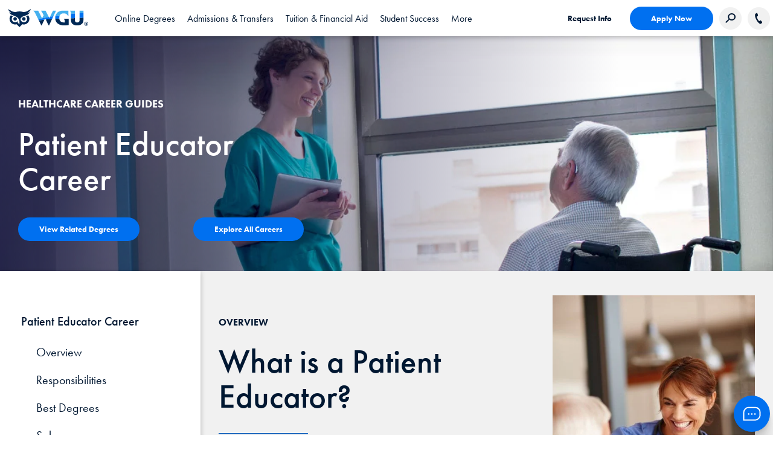

--- FILE ---
content_type: text/html;charset=utf-8
request_url: https://www.wgu.edu/career-guide/healthcare/patient-educator-career.html
body_size: 197253
content:
<!DOCTYPE HTML>
<html lang="en">
<head>

    
    <meta property="search" content="/search.html"/>

    <script type="text/javascript">
        digitalData = {"page":{"pageInfo":{"pageName":"Career Guide: Healthcare: Patient Educator Career"}}};
    </script>

    <link rel="preconnect" href="https://p.typekit.net"/>
    <link rel="preload" href="https://use.typekit.net/sqy4phs.css" as="style"/>
    <link rel="stylesheet" href="https://use.typekit.net/sqy4phs.css"/>

    

        <!-- Start VWO Async SmartCode -->
        <link rel="preconnect" href="https://dev.visualwebsiteoptimizer.com"/>
        <script type='text/javascript' id='vwoCode'>
            window._vwo_code || (function() {
                var account_id=1006354,
                    version=2.1,
                    settings_tolerance=2000,
                    hide_element='body',
                    hide_element_style = 'opacity:0 !important;filter:alpha(opacity=0) !important;background:none !important;transition:none !important;',
                    /* DO NOT EDIT BELOW THIS LINE */
                    f=false,w=window,d=document,v=d.querySelector('#vwoCode'),cK='_vwo_'+account_id+'_settings',cc={};try{var c=JSON.parse(localStorage.getItem('_vwo_'+account_id+'_config'));cc=c&&typeof c==='object'?c:{}}catch(e){}var stT=cc.stT==='session'?w.sessionStorage:w.localStorage;code={nonce:v&&v.nonce,use_existing_jquery:function(){return typeof use_existing_jquery!=='undefined'?use_existing_jquery:undefined},library_tolerance:function(){return typeof library_tolerance!=='undefined'?library_tolerance:undefined},settings_tolerance:function(){return cc.sT||settings_tolerance},hide_element_style:function(){return'{'+(cc.hES||hide_element_style)+'}'},hide_element:function(){if(performance.getEntriesByName('first-contentful-paint')[0]){return''}return typeof cc.hE==='string'?cc.hE:hide_element},getVersion:function(){return version},finish:function(e){if(!f){f=true;var t=d.getElementById('_vis_opt_path_hides');if(t)t.parentNode.removeChild(t);if(e)(new Image).src='https://dev.visualwebsiteoptimizer.com/ee.gif?a='+account_id+e}},finished:function(){return f},addScript:function(e){var t=d.createElement('script');t.type='text/javascript';if(e.src){t.src=e.src}else{t.text=e.text}v&&t.setAttribute('nonce',v.nonce);d.getElementsByTagName('head')[0].appendChild(t)},load:function(e,t){var n=this.getSettings(),i=d.createElement('script'),r=this;t=t||{};if(n){i.textContent=n;d.getElementsByTagName('head')[0].appendChild(i);if(!w.VWO||VWO.caE){stT.removeItem(cK);r.load(e)}}else{var o=new XMLHttpRequest;o.open('GET',e,true);o.withCredentials=!t.dSC;o.responseType=t.responseType||'text';o.onload=function(){if(t.onloadCb){return t.onloadCb(o,e)}if(o.status===200||o.status===304){_vwo_code.addScript({text:o.responseText})}else{_vwo_code.finish('&e=loading_failure:'+e)}};o.onerror=function(){if(t.onerrorCb){return t.onerrorCb(e)}_vwo_code.finish('&e=loading_failure:'+e)};o.send()}},getSettings:function(){try{var e=stT.getItem(cK);if(!e){return}e=JSON.parse(e);if(Date.now()>e.e){stT.removeItem(cK);return}return e.s}catch(e){return}},init:function(){if(d.URL.indexOf('__vwo_disable__')>-1)return;var e=this.settings_tolerance();w._vwo_settings_timer=setTimeout(function(){_vwo_code.finish();stT.removeItem(cK)},e);var t;if(this.hide_element()!=='body'){t=d.createElement('style');var n=this.hide_element(),i=n?n+this.hide_element_style():'',r=d.getElementsByTagName('head')[0];t.setAttribute('id','_vis_opt_path_hides');v&&t.setAttribute('nonce',v.nonce);t.setAttribute('type','text/css');if(t.styleSheet)t.styleSheet.cssText=i;else t.appendChild(d.createTextNode(i));r.appendChild(t)}else{t=d.getElementsByTagName('head')[0];var i=d.createElement('div');i.style.cssText='z-index: 2147483647 !important;position: fixed !important;left: 0 !important;top: 0 !important;width: 100% !important;height: 100% !important;background: white !important;display: block !important;';i.setAttribute('id','_vis_opt_path_hides');i.classList.add('_vis_hide_layer');t.parentNode.insertBefore(i,t.nextSibling)}var o=window._vis_opt_url||d.URL,s='https://dev.visualwebsiteoptimizer.com/j.php?a='+account_id+'&u='+encodeURIComponent(o)+'&vn='+version;if(w.location.search.indexOf('_vwo_xhr')!==-1){this.addScript({src:s})}else{this.load(s+'&x=true')}}};w._vwo_code=code;code.init();})();
        </script>
        <!-- End VWO Async SmartCode -->
    
    
        
            <script src="https://assets.adobedtm.com/4ceff8eaacd1/a9e20b8c5c44/launch-84ab907f4389.min.js" async></script>
        
        
    

    

    <link rel="stylesheet" href="/etc.clientlibs/wgu/clientlibs/clientlib-site.min.css" type="text/css">
<link rel="stylesheet" href="/etc.clientlibs/ape/clientlibs/clientlib-site.min.css" type="text/css">







    <meta http-equiv="content-type" content="text/html; charset=UTF-8"/>
    <meta http-equiv="x-ua-compatible" content="ie=edge"/>
    
    <meta name="description" content="Patient educators help address patient treatment needs before, during, and after they receive treatment, all while empathizing with patients and creating treatment plans in tandem with patient care providers."/>
    <meta name="title" content="How to Become a Patient Educator"/>
    <meta name="viewport" content="width=device-width, initial-scale=1.0"/>
    <meta name="google-site-verification" content="wF_NtBEspGYsozdOcT6fUocr3bf_rU6px9pE3pvTJ_A"/>
    <title>How to Become a Patient Educator</title>
    <link rel="canonical" href="https://www.wgu.edu/career-guide/healthcare/patient-educator-career.html"/>
    <!-- Allow Robots? -->
    

    
    
    

    

    
    
    
    
    


    <!-- Favicon -->
    <link rel="apple-touch-icon" sizes="180x180" href="/etc.clientlibs/wgu/clientlibs/clientlib-site/resources/images/favicons/apple-touch-icon.png"/>
    <link rel="icon" type="image/png" href="/etc.clientlibs/wgu/clientlibs/clientlib-site/resources/images/favicons/favicon-32x32.png" sizes="32x32"/>
    <link rel="icon" type="image/png" href="/etc.clientlibs/wgu/clientlibs/clientlib-site/resources/images/favicons/favicon-16x16.png" sizes="16x16"/>
    <link rel="mask-icon" href="/etc.clientlibs/wgu/clientlibs/clientlib-site/resources/images/favicons/safari-pinned-tab.svg" color="#002f51"/>
    <link rel="shortcut icon" href="/etc.clientlibs/wgu/clientlibs/clientlib-site/resources/images/favicons/favicon.ico"/>
    <meta name="apple-mobile-web-app-title" content="MyWGU"/>
    <meta name="application-name" content="MyWGU"/>
    <meta name="msapplication-config" content="/etc.clientlibs/wgu/clientlibs/clientlib-site/resources/images/favicons/browserconfig.xml"/>
    <meta name="theme-color" content="#002f51"/>
    <!-- /Favicon -->
    <!--  Social Media Tags  -->
    <meta property="og:site_name" content="Western Governors University"/>
    <meta property="og:title" content="How to Become a Patient Educator"/>
    <meta property="og:type" content="Article"/>
    <meta property="og:url" content="https://www.wgu.edu/career-guide/healthcare/patient-educator-career.html"/>
    <meta property="og:description" content="Patient educators help address patient treatment needs before, during, and after they receive treatment, all while empathizing with patients and creating treatment plans in tandem with patient care providers."/>
    <meta property="og:image" content="/etc.clientlibs/wgu/clientlibs/clientlib-site/resources/images/wgu-logo.png"/>
    <meta property="og:updated_time" content="2024-07-01T16:26:49Z"/>
    <meta name="twitter:card" content="summary"/>
    <meta name="twitter:url" content="https://www.wgu.edu/career-guide/healthcare/patient-educator-career.html"/>
    <meta name="twitter:title" content="Patient Educator Career"/>
    <meta name="twitter:description" content="Patient educators help address patient treatment needs before, during, and after they receive treatment, all while empathizing with patients and creating treatment plans in tandem with patient care providers."/>
    <meta name="twitter:image" content="/etc.clientlibs/wgu/clientlibs/clientlib-site/resources/images/wgu-logo.png"/>
    
    <meta property="article:modified_time" content="2024-07-01T16:26:49Z"/>
    <!--  /Social Media Tags  -->
    

    <!-- Schema -->
    <script type="application/ld+json">{"@context":"https://schema.org","@type":"FAQPage","mainEntity":[{"@type":"Question","name":"What Is a Patient Educator?","acceptedAnswer":{"@type":"Answer","text":"A patient educator works with treatment providers and patients to coordinate treatment programs and address questions from patients and their families. As a patient educator, you will represent a patient’s needs — and any of their concerns — during and after treatment plans are implemented.\n\nPatient educators are also commonly known as “health educators,” though the responsibilities remain the same regardless of job title.\n\nIn some healthcare organizations, patient educators might also be registered nurses. Other patient educators can employ individuals solely in a patient education capacity. Typically, patient educators require at least an undergraduate degree, along with at least a few years of experience in a patient education capacity. Some patient educators also require one or more certifications."}},{"@type":"Question","name":"What Does a Patient Educator Do?","acceptedAnswer":{"@type":"Answer","text":"The responsibilities of a patient educator can vary widely. On some days, you might spend time communicating directly with patients, informing their understanding of all treatment types. On other days, you might implement those same treatment modalities to improve patient outcomes.\n\nThe exact responsibilities of a patient educator can include:\n\nEducating patients regarding upcoming treatments, procedures, and expected outcomes.\nDeveloping treatment plans that address a patient’s needs.\nImplementing treatment modalities that can help guide patients to recovery.\nCommunicating with other care providers to familiarize them with a patient’s needs, preferences, and concerns.\nCorresponding with patient families to provide updates on a patient’s treatment or recovery path.\nCollaborating with patient care providers to provide high-quality patient care, especially during more complicated procedures.\nTracking a patient’s continual reactions to treatment.\nThese and other responsibilities keep patient educators busy on a day-to-day basis as they communicate with and provide treatment for all patients."}},{"@type":"Question","name":"What Education Does a Patient Educator Need?","acceptedAnswer":{"@type":"Answer","text":"You can begin your pursuit of a patient educator career with a bachelor’s degree in health care services, where you’ll develop skills in medical technology, health equity, and patient management. This type of degree program is key to preparing you for a role in patient education, giving you key knowledge, experience, and credentials that will help you succeed. The courses you will take help improve upon a foundation in patient care, contributing to effective communications once your patient education role begins."}},{"@type":"Question","name":"What Skills Does a Patient Educator Need?","acceptedAnswer":{"@type":"Answer","text":"Patient educators implement a variety of skills in their healthcare environment. Their well-developed skillsets help them communicate with patients, implement treatment plans, and gauge how well patients respond to individual treatment modalities.\n\nThe individual skills that a patient educator needs can include:\n\nPatient education: The ability to answer patient questions, address patient concerns, and familiarize patients with details on upcoming treatment modalities.\nPatient treatment: The ability to implement effective treatment modalities, in tandem with other patient care providers, to improve patient outcomes.\nInterpersonal communication: The ability to communicate with nurses, doctors, and other patient care providers, to inform them of a patient’s needs and preferences.\nTechnological proficiency: The ability to correctly use all necessary pieces of healthcare technology, including any medical devices, online platforms, and databases.\nEmpathy: The ability to share a patient’s feelings toward their circumstances, and then implement strategies that help patients remain comfortable and anxiety-free while receiving care.\nThese and other skills allow patient educators to enjoy success each day in a healthcare environment while communicating with patients and implementing specific treatment strategies."}},{"@type":"Question","name":"How Much Does a Patient Educator Make?","acceptedAnswer":{"@type":"Answer","text":"The exact income of a patient educator can vary based on several different influences. These factors include your employer, employer’s location, employer’s public or private funding, years of experience, education, and active certifications. The salary of a patient educator can average $46,356, with a range of roughly $34,000 to $64,000 earned each year."}},{"@type":"Question","name":"What Is the Projected Job Growth?","acceptedAnswer":{"@type":"Answer","text":"The job outlook for patient educators is expected to remain positive over the next decade. From 2019 to 2029, employment for health education specialists is projected to grow by 13%. This forecasted growth rate is much faster than the average across all occupations. One reason behind the expected demand increase for patient educators is their overall usefulness. Patient educators can help healthcare organizations improve the quality of their treatment programs, while reducing total costs. At the same time, patient educators can help to improve the reputation of their employing medical centers, helping patients feel heard and valued as they work toward improved outcomes."}},{"@type":"Question","name":"Where Do Patient Educators Work?","acceptedAnswer":{"@type":"Answer","text":"Patient educators can work in a wide variety of locations, depending on the nature of their employer. Some patient educators will work in large-scale hospital environments, while others provide specialized care in individual physician offices.\n\nPatient educators can work in some, or all, of the following locations:\n\n-Hospitals\n\n-Inpatient or partial hospitalization care facilities\n\n-Outpatient care facilities\n\n-Individual physicians’ offices\n\n-Medical research companies\n\n-Emergency clinics\n\n-Nursing home and long-term adult care centers"}}]}</script><!--FAQPage Code Generated by https://saijogeorge.com/json-ld-schema-generator/faq/-->
    <!-- /Schema -->

</head>
<body class="side-nav-page page basicpage">
    <!--[if lt IE 8]>
    <p class="browserupgrade">You are using an <strong>outdated</strong> browser. Please <a href="http://browsehappy.com/">upgrade your browser</a> to improve your experience.</p>
    <![endif]-->
    
    
        
        <div id="container" class="full-container">
            <a class="skip-nav" href="#main">Skip to content</a>
            <a class="skip-nav" id="btn-skip-to-live-chat" href="#chat">Skip to Chat</a>
            

  
    <!--ESI PATH INCLUDE:/content/experience-fragments/wgu-marketing/en/headers/general-header/master/jcr:content.content.html -->
    
<div class="xf-content-height">
  


    

  <div id="container-31fc0845af" style="  " class="cmp-container ">
      

      <div class="cmp-container--content">
        


<div class="aem-Grid aem-Grid--12 aem-Grid--default--12 ">
    
    <div class="header aem-GridColumn aem-GridColumn--default--12">


<header id="header">
  <div class="header-desktop-nav">
    <div class="header-container">
      <div class="center flex align-items-center">
        <div class="header-left flex align-items-center">
          <a href="https://www.wgu.edu" id="logo" aria-label="Western Governors University" class="flex">
            <img role="presentation" src="/etc.clientlibs/wgu/clientlibs/clientlib-site/resources/images/wgu-logo.svg"/>
          </a>
        </div>
        <nav role="navigation" class="header-nav">
          <ul role="tablist" class="header-nav-sections flex">
            
            
            <li tabindex="0" role="tab" aria-selected="false" data-tab="online_degrees-panel" class="header-nav-section header-main-button cmp-link-underline flex">
              <span class="flex align-items-center header-main-nav font-dark-blue">Online Degrees</span>
            </li>
            
          
            
            
            <li tabindex="-1" role="tab" aria-selected="false" data-tab="admissions_transfers-panel" class="header-nav-section header-main-button cmp-link-underline flex">
              <span class="flex align-items-center header-main-nav font-dark-blue">Admissions &amp; Transfers</span>
            </li>
            
          
            
            
            <li tabindex="-1" role="tab" aria-selected="false" data-tab="tuition_financialaid-panel" class="header-nav-section header-main-button cmp-link-underline flex">
              <span class="flex align-items-center header-main-nav font-dark-blue">Tuition &amp; Financial Aid</span>
            </li>
            
          
            
            
            <li tabindex="-1" role="tab" aria-selected="false" data-tab="student_success-panel" class="header-nav-section header-main-button cmp-link-underline flex">
              <span class="flex align-items-center header-main-nav font-dark-blue">Student Success</span>
            </li>
            
          
            
            
            <li tabindex="-1" role="tab" aria-selected="false" data-tab="_more-panel" class="header-nav-section header-main-button cmp-link-underline flex">
              <span class="flex align-items-center header-main-nav font-dark-blue"> More</span>
            </li>
            
          </ul>
        </nav>
        <div class="header-right flex align-items-center">
          <div class="header-buttons flex align-items-center">
            <a href="https://www.wgu.edu/admissions/get-info.html" class="cmp-button text-only font-dark-blue" target="_self">Request Info</a>
            <a href="https://apply.wgu.edu/register" rel="noopener" class="cmp-button blue-solid btn-hover-blue font-white" target="_self">Apply Now</a>
            
            <button class="gray-circle search-button" aria-label="Search Western Governors website">
              <img src="/etc.clientlibs/wgu/clientlibs/clientlib-site/resources/images/search-icon.png" alt=""/>
            </button>
            <div class="search-box">
              <form id="cludo-search-form" class="cludo-search" tabindex="0">
                <input type="search" class="search-input" aria-label="Search input" aria-describedby="autocomplete_hint" placeholder="Search"/>
              </form>
            </div>
            
            
            <a href="tel:866.225.5948" class="phone-number flex align-items-center justify-center gray-circle contact-button" aria-label="Call WGU">
                <img src="/etc.clientlibs/wgu/clientlibs/clientlib-site/resources/images/phone-icon.svg" alt=""/>
            </a>
            <div class="phone-text flex justify-center">
              <img class="lazy-image" data-src="/etc.clientlibs/wgu/clientlibs/clientlib-site/resources/images/phone-icon.svg" alt="Call WGU"/>
              <span>866.225.5948</span>
            </div>
            
          </div>
          <div tabindex="0" role="navigation" aria-expanded="false" aria-label="Open Header Navigation" class="aria-expand hamburger-menu">
            <span></span>
            <span></span>
            <span></span>
          </div>
        </div>
      </div>
    </div>
    
      <nav class="header-dropdown-container center">
          
            
            <div data-panel="online_degrees-panel" tabindex="0" role="tabpanel" class="header-mega-nav bgc-white">
                
                
                  


<div class="aem-Grid aem-Grid--12 aem-Grid--default--12 ">
    
    <div class="multitabnav aem-GridColumn aem-GridColumn--default--12">
  <div class="cmp-meganav-tabs flex">
    <div class="cmp-meganav-tabs-right flex flex-column space-between padding-top-40 padding-bottom-40">
      <ul role="tablist" class="cmp-meganav-tabs_buttons">
        <li role="tab" tabindex="0" aria-selected="false" data-tab="online_degrees_business-panel" class="header-main-button cmp-meganav-tab-link ">
          <span class="flex align-items-center">Business</span>
        </li>
      
        <li role="tab" tabindex="-1" aria-selected="false" data-tab="online_degrees_education-panel" class="header-main-button cmp-meganav-tab-link ">
          <span class="flex align-items-center">Education</span>
        </li>
      
        <li role="tab" tabindex="-1" aria-selected="false" data-tab="online_degrees_technology-panel" class="header-main-button cmp-meganav-tab-link ">
          <span class="flex align-items-center">Technology</span>
        </li>
      
        <li role="tab" tabindex="-1" aria-selected="false" data-tab="online_degrees_healthnursing-panel" class="header-main-button cmp-meganav-tab-link ">
          <span class="flex align-items-center">Health &amp; Nursing</span>
        </li>
      
        <li role="tab" tabindex="-1" aria-selected="false" data-tab="online_degrees_coursesandcertificates-panel" class="header-main-button cmp-meganav-tab-link ">
          <span class="flex align-items-center">Courses and Certificates</span>
        </li>
      </ul>
      <div class="cmp-meganav-tabs_links">
        <div class="cmp-meganav-tabs_link-container padding-top-40">
          <a href="/online-degree-programs.html" class="cmp-meganav-tab-link">All Degrees</a>
        </div>
      
        <div class="cmp-meganav-tabs_link-container padding-top-40">
          <a href="https://www.wgu.edu/quiz.html" target="_blank" class="cmp-meganav-tab-link">Explore Your Options</a>
        </div>
      </div>
    </div>
    <div class="cmp-meganav-tabs-left">
      <div role="tabpanel" tabindex="0" data-panel="online_degrees_business-panel" class="cmp-meganav-tab">
        
        
          


<div class="aem-Grid aem-Grid--12 aem-Grid--default--12 ">
    
    <div class="multitabnav aem-GridColumn aem-GridColumn--default--12">
  <div class="cmp-meganav-tabs flex">
    <div class="cmp-meganav-tabs-right flex flex-column space-between padding-top-40 padding-bottom-40">
      <ul role="tablist" class="cmp-meganav-tabs_buttons">
        <li role="tab" tabindex="0" aria-selected="false" data-tab="business_bachelors-panel" class="header-main-button cmp-meganav-tab-link ">
          <span class="flex align-items-center">Bachelor&#39;s</span>
        </li>
      
        <li role="tab" tabindex="-1" aria-selected="false" data-tab="business_master_s-panel" class="header-main-button cmp-meganav-tab-link ">
          <span class="flex align-items-center">Master&#39;s</span>
        </li>
      
        <li role="tab" tabindex="-1" aria-selected="false" data-tab="business_certificates-panel" class="header-main-button cmp-meganav-tab-link ">
          <span class="flex align-items-center">Certificates</span>
        </li>
      
        <li role="tab" tabindex="-1" aria-selected="false" data-tab="business_advancedaccountingcourses-panel" class="header-main-button cmp-meganav-tab-link ">
          <span class="flex align-items-center">Advanced Accounting Courses</span>
        </li>
      </ul>
      <div class="cmp-meganav-tabs_links">
        <div class="cmp-meganav-tabs_link-container ">
          <a href="/online-business-degrees.html" class="cmp-meganav-tab-link">View All Business Degrees</a>
        </div>
      </div>
    </div>
    <div class="cmp-meganav-tabs-left">
      <div role="tabpanel" tabindex="0" data-panel="business_bachelors-panel" class="cmp-meganav-tab">
        
        
          


<div class="aem-Grid aem-Grid--12 aem-Grid--default--12 aem-Grid--phone--12 ">
    
    <div class="links padding-left-30 padding-right-20 padding-top-40 aem-GridColumn--default--none aem-GridColumn--phone--none aem-GridColumn--phone--12 aem-GridColumn aem-GridColumn--default--6 aem-GridColumn--offset--phone--0 aem-GridColumn--offset--default--0">
  

    




  
    <ul class="cmp-meganav-links ">
      <li><a class="cmp-link-underline" target="_self" href="/online-business-degrees/bachelors-programs.html">View all Business Bachelor&#39;s Degrees</a></li>
    
      <li><a class="cmp-link-underline" target="_self" href="/online-business-degrees/business-management-bachelors-program.html">Business Management – B.S.</a></li>
    
      <li><a class="cmp-link-underline" target="_self" href="/online-business-degrees/healthcare-administration-bachelors-program.html">Healthcare Administration – B.S.</a></li>
    
      <li><a class="cmp-link-underline" target="_self" href="/online-business-degrees/human-resources-bachelors-program.html">Human Resource Management – B.S.</a></li>
    
      <li><a class="cmp-link-underline" target="_self" href="/online-business-degrees/it-information-technology-management-bachelors-program.html">Information Technology Management – B.S.</a></li>
    
      <li><a class="cmp-link-underline" target="_self" href="/online-business-degrees/marketing-bachelors-program.html">Marketing – B.S.</a></li>
    </ul>
  

    


</div>
<div class="links padding-left-30 padding-right-20 padding-top-40 aem-GridColumn--default--none aem-GridColumn--phone--none aem-GridColumn--phone--12 aem-GridColumn aem-GridColumn--default--6 aem-GridColumn--offset--phone--0 aem-GridColumn--offset--default--0">
  

    




  
    <ul class="cmp-meganav-links ">
      <li><a class="cmp-link-underline" target="_self" href="/online-business-degrees/supply-chain-operations-management-bachelors-program.html">Supply Chain and Operations Management – B.S.</a></li>
    
      <li><a class="cmp-link-underline" target="_self" href="/online-business-degrees/communications-bachelors-program.html">Communications – B.S.</a></li>
    
      <li><a class="cmp-link-underline" target="_self" href="/online-business-degrees/user-experience-design-bachelors-program.html">User Experience Design – B.S.</a></li>
    
      <li><a class="cmp-link-underline" target="_self" href="/online-business-degrees/accounting-bachelors-program.html">Accounting  – B.S.</a></li>
    
      <li><a class="cmp-link-underline" target="_self" href="/online-business-degrees/finance-bachelors-program.html">Finance – B.S.</a></li>
    
      <li><a class="cmp-link-underline" target="_self" href="/online-nursing-health-degrees/health-information-management-bachelors-program.html">Health Information Management – B.S. (from the Leavitt School of Health)</a></li>
    </ul>
  

    


</div>

    
</div>

        
      </div>
    
      <div role="tabpanel" tabindex="0" data-panel="business_master_s-panel" class="cmp-meganav-tab">
        
        
          


<div class="aem-Grid aem-Grid--12 aem-Grid--default--12 aem-Grid--phone--12 ">
    
    <div class="links padding-left-30 padding-right-20 padding-top-40 aem-GridColumn--default--none aem-GridColumn--phone--12 aem-GridColumn--phone--newline aem-GridColumn aem-GridColumn--default--6 aem-GridColumn--offset--phone--0 aem-GridColumn--offset--default--0">
  

    




  
    <ul class="cmp-meganav-links ">
      <li><a class="cmp-link-underline" target="_self" href="/online-business-degrees/masters-programs.html">View all Business Master&#39;s Degrees</a></li>
    
      <li><a class="cmp-link-underline" target="_self" href="/online-business-degrees/mba-masters-business-administration-program.html">Master of Business Administration (MBA)</a></li>
    
      <li><a class="cmp-link-underline" target="_self" href="/online-business-degrees/mba-masters-business-administration-it-management-program.html">MBA Information Technology Management</a></li>
    
      <li><a class="cmp-link-underline" target="_self" href="/online-business-degrees/mba-masters-business-administration-healthcare-administration-program.html">MBA Healthcare Administration</a></li>
    
      <li><a class="cmp-link-underline" target="_self" href="/online-business-degrees/management-leadership-masters-program.html">Management and Leadership – M.S.</a></li>
    
      <li><a class="cmp-link-underline" target="_self" href="/online-business-degrees/accounting-masters-program.html">Accounting – M.S.</a></li>
    
      <li><a class="cmp-link-underline" target="_self" href="/online-business-degrees/marketing-masters-program.html">Marketing – M.S.</a></li>
    </ul>
  

    


</div>
<div class="links padding-left-30 padding-right-20 padding-top-40 aem-GridColumn--default--none aem-GridColumn--phone--12 aem-GridColumn--phone--newline aem-GridColumn aem-GridColumn--default--6 aem-GridColumn--offset--phone--0 aem-GridColumn--offset--default--0">
  

    




  
    <ul class="cmp-meganav-links ">
      <li><a class="cmp-link-underline" target="_self" href="/online-business-degrees/human-resources-masters-program.html">Human Resource Management – M.S.</a></li>
    
      <li><a class="cmp-link-underline" target="_self" href="/online-nursing-health-degrees/masters-healthcare-administration-leadership.html">Master of Healthcare Administration (from the Leavitt School of Health)</a></li>
    
      <li><a class="cmp-link-underline" target="_self" href="/online-it-degrees/data-analytics-masters-program.html">Data Analytics – M.S. (from the School of Technology)</a></li>
    
      <li><a class="cmp-link-underline" target="_self" href="/online-it-degrees/masters-programs.html">Information Technology Management – M.S. (from the School of Technology)</a></li>
    
      <li><a class="cmp-link-underline" target="_self" href="/online-teaching-degrees/education-technology-instructional-design-masters.html">Education Technology and Instructional Design – M.Ed. (from the School of Education)</a></li>
    </ul>
  

    


</div>

    
</div>

        
      </div>
    
      <div role="tabpanel" tabindex="0" data-panel="business_certificates-panel" class="cmp-meganav-tab">
        
        
          


<div class="aem-Grid aem-Grid--12 aem-Grid--default--12 aem-Grid--phone--12 ">
    
    <div class="links padding-left-30 padding-right-20 padding-top-40 aem-GridColumn--default--none aem-GridColumn--phone--12 aem-GridColumn--phone--newline aem-GridColumn aem-GridColumn--default--6 aem-GridColumn--offset--phone--0 aem-GridColumn--offset--default--0">
  

    




  
    <ul class="cmp-meganav-links ">
      <li><a class="cmp-link-underline" target="_self" href="/online-business-degrees/certificates/accounting-fundamentals.html">Accounting Fundamentals</a></li>
    
      <li><a class="cmp-link-underline" target="_self" href="/online-business-degrees/certificates/b2b-sales-fundamentals.html">B2B Sales Fundamentals</a></li>
    
      <li><a class="cmp-link-underline" target="_self" href="/online-business-degrees/certificates/leadership.html">Business Leadership</a></li>
    
      <li><a class="cmp-link-underline" target="_self" href="/online-business-degrees/certificates/digital-marketing-fundamentals.html">Digital Marketing Fundamentals</a></li>
    
      <li><a class="cmp-link-underline" target="_self" href="/online-business-degrees/certificates/management-skills-for-supervisors.html">Management Skills for Supervisors</a></li>
    </ul>
  

    


</div>
<div class="links padding-left-30 padding-right-20 padding-top-40 aem-GridColumn--default--none aem-GridColumn--phone--12 aem-GridColumn--phone--newline aem-GridColumn aem-GridColumn--default--6 aem-GridColumn--offset--phone--0 aem-GridColumn--offset--default--0">
  

    




  
    <ul class="cmp-meganav-links ">
      <li><a class="cmp-link-underline" target="_self" href="/online-business-degrees/certificates/supply-chain.html">Supply Chain Fundamentals</a></li>
    
      <li><a class="cmp-link-underline" target="_self" href="/online-business-degrees/certificates/entrepreneurship-fundamentals.html">Entrepreneurship Fundamentals</a></li>
    
      <li><a class="cmp-link-underline" target="_self" href="/online-business-degrees/certificates/project-management-certificate.html">Project Management</a></li>
    </ul>
  

    


</div>

    
</div>

        
      </div>
    
      <div role="tabpanel" tabindex="0" data-panel="business_advancedaccountingcourses-panel" class="cmp-meganav-tab">
        
        
          


<div class="aem-Grid aem-Grid--12 aem-Grid--default--12 aem-Grid--phone--12 ">
    
    <div class="links padding-left-30 padding-right-20 padding-top-40 aem-GridColumn--default--none aem-GridColumn--phone--12 aem-GridColumn--phone--newline aem-GridColumn aem-GridColumn--default--6 aem-GridColumn--offset--phone--0 aem-GridColumn--offset--default--0">
  

    




  
    <ul class="cmp-meganav-links ">
      <li><a class="cmp-link-underline" target="_self" href="/online-business-degrees/certificates/advanced-accounting-courses.html">Advanced Accounting Courses</a></li>
    </ul>
  

    


</div>

    
</div>

        
      </div>
    </div>
  </div>


    



</div>

    
</div>

        
      </div>
    
      <div role="tabpanel" tabindex="0" data-panel="online_degrees_education-panel" class="cmp-meganav-tab">
        
        
          


<div class="aem-Grid aem-Grid--12 aem-Grid--default--12 ">
    
    <div class="multitabnav aem-GridColumn aem-GridColumn--default--12">
  <div class="cmp-meganav-tabs flex">
    <div class="cmp-meganav-tabs-right flex flex-column space-between padding-top-40 padding-bottom-40">
      <ul role="tablist" class="cmp-meganav-tabs_buttons">
        <li role="tab" tabindex="0" aria-selected="false" data-tab="education_bachelors-panel" class="header-main-button cmp-meganav-tab-link ">
          <span class="flex align-items-center">Bachelor&#39;s</span>
        </li>
      
        <li role="tab" tabindex="-1" aria-selected="false" data-tab="education_masters-panel" class="header-main-button cmp-meganav-tab-link ">
          <span class="flex align-items-center">Master&#39;s</span>
        </li>
      
        <li role="tab" tabindex="-1" aria-selected="false" data-tab="education_endorsements-panel" class="header-main-button cmp-meganav-tab-link ">
          <span class="flex align-items-center">Endorsements</span>
        </li>
      
        <li role="tab" tabindex="-1" aria-selected="false" data-tab="education_licensure-panel" class="header-main-button cmp-meganav-tab-link ">
          <span class="flex align-items-center">Licensure</span>
        </li>
      </ul>
      <div class="cmp-meganav-tabs_links">
        <div class="cmp-meganav-tabs_link-container ">
          <a href="/online-teaching-degrees.html" class="cmp-meganav-tab-link">View All Education Degrees</a>
        </div>
      </div>
    </div>
    <div class="cmp-meganav-tabs-left">
      <div role="tabpanel" tabindex="0" data-panel="education_bachelors-panel" class="cmp-meganav-tab">
        
        
          


<div class="aem-Grid aem-Grid--12 aem-Grid--tablet--12 aem-Grid--default--12 aem-Grid--phone--12 ">
    
    <div class="links padding-left-30 padding-right-20 padding-top-40 aem-GridColumn--offset--tablet--0 aem-GridColumn--phone--none aem-GridColumn--phone--12 aem-GridColumn--tablet--none aem-GridColumn aem-GridColumn--default--newline aem-GridColumn--tablet--6 aem-GridColumn--default--6 aem-GridColumn--offset--phone--0 aem-GridColumn--offset--default--0">
  

    




  
    <ul class="cmp-meganav-links ">
      <li><a class="cmp-link-underline" target="_self" href="/online-teaching-degrees/education-bachelors-degrees.html">View all Education Bachelor&#39;s Degrees</a></li>
    
      <li><a class="cmp-link-underline" target="_self" href="/online-teaching-degrees/elementary-education-bachelors-program.html">Elementary Education</a></li>
    
      <li><a class="cmp-link-underline" target="_self" href="/online-teaching-degrees/biology-education-bachelors-program.html">Biology Education</a></li>
    
      <li><a class="cmp-link-underline" target="_self" href="/online-teaching-degrees/mathematics-teacher-certification-secondary-bachelors-program.html">Mathematics Education</a></li>
    
      <li><a class="cmp-link-underline" target="_self" href="/online-teaching-degrees/physics-education-bachelors-program.html">Physics Education</a></li>
    </ul>
  

    


</div>
<div class="links padding-left-30 padding-right-20 padding-top-40 aem-GridColumn--default--none aem-GridColumn--phone--none aem-GridColumn--phone--12 aem-GridColumn aem-GridColumn--default--6 aem-GridColumn--offset--phone--0 aem-GridColumn--offset--default--0">
  

    




  
    <ul class="cmp-meganav-links ">
      <li><a class="cmp-link-underline" target="_self" href="/online-teaching-degrees/earthscience-education-bachelors-program.html">Earth Science Education</a></li>
    
      <li><a class="cmp-link-underline" target="_self" href="/online-teaching-degrees/chemistry-education-bachelors-program.html">Chemistry Education</a></li>
    
      <li><a class="cmp-link-underline" target="_self" href="/online-teaching-degrees/special-education-bachelors-program.html">Special Education</a></li>
    
      <li><a class="cmp-link-underline" target="_self" href="/online-teaching-degrees/special-education-bachelors-program/dual-elementary-special-education.html">Special Ed and Elementary Ed (Dual Licensure) – B.A.</a></li>
    
      <li><a class="cmp-link-underline" target="_self" href="/online-teaching-degrees/educational-studies-bachelors-program.html">Educational Studies – B.A. (Does Not Lead to a Teaching License)</a></li>
    </ul>
  

    


</div>

    
</div>

        
      </div>
    
      <div role="tabpanel" tabindex="0" data-panel="education_masters-panel" class="cmp-meganav-tab">
        
        
          


<div class="aem-Grid aem-Grid--12 aem-Grid--tablet--12 aem-Grid--default--12 aem-Grid--phone--12 ">
    
    <div class="links padding-left-30 padding-right-20 padding-top-40 aem-GridColumn--tablet--12 aem-GridColumn--offset--tablet--0 aem-GridColumn--default--none aem-GridColumn--phone--none aem-GridColumn--tablet--none aem-GridColumn aem-GridColumn--default--6 aem-GridColumn--offset--phone--0 aem-GridColumn--offset--default--0">
  

    




  
    <ul class="cmp-meganav-links ">
      <li><a class="cmp-link-underline" target="_self" href="/online-teaching-degrees/education-masters-programs.html">View All Education Master&#39;s Degrees</a></li>
    
      <li><a class="cmp-link-underline" target="_self" href="/online-teaching-degrees/ell-esl-english-language-learning-education-masters-program.html">English Language Learning</a></li>
    
      <li><a class="cmp-link-underline" target="_self" href="/online-teaching-degrees/social-studies-masters-program.html">Social Studies Education</a></li>
    
      <li><a class="cmp-link-underline" target="_self" href="/online-teaching-degrees/science-education-masters-program.html">Science Education</a></li>
    
      <li><a class="cmp-link-underline" target="_self" href="/online-teaching-degrees/chemistry-education-masters-program.html">Chemistry Education</a></li>
    
      <li><a class="cmp-link-underline" target="_self" href="/online-teaching-degrees/physics-education-masters-program.html">Physics Education</a></li>
    
      <li><a class="cmp-link-underline" target="_self" href="/online-teaching-degrees/biology-education-masters-program.html">Biology Education</a></li>
    
      <li><a class="cmp-link-underline" target="_self" href="/online-teaching-degrees/earth-science-education-masters-program.html">Earth Science Education</a></li>
    </ul>
  

    


</div>
<div class="links padding-left-30 padding-right-20 padding-top-40 aem-GridColumn--offset--tablet--0 aem-GridColumn--default--none aem-GridColumn--phone--12 aem-GridColumn--tablet--none aem-GridColumn--phone--newline aem-GridColumn aem-GridColumn--tablet--6 aem-GridColumn--default--6 aem-GridColumn--offset--phone--0 aem-GridColumn--offset--default--0">
  

    




  
    <ul class="cmp-meganav-links ">
      <li><a class="cmp-link-underline" target="_self" href="/online-teaching-degrees/elementary-education-masters-program.html">Elementary Education</a></li>
    
      <li><a class="cmp-link-underline" target="_self" href="/online-teaching-degrees/english-education-masters-program.html">English Education</a></li>
    
      <li><a class="cmp-link-underline" target="_self" href="/online-teaching-degrees/special-education-masters-program.html">Special Education</a></li>
    
      <li><a class="cmp-link-underline" target="_self" href="/online-teaching-degrees/mathematics-education-masters-program.html">Mathematics Education</a></li>
    
      <li><a class="cmp-link-underline" target="_self" href="/online-teaching-degrees/curriculum-instruction-education-masters-program.html">Curriculum and Instruction – M.S.</a></li>
    
      <li><a class="cmp-link-underline" target="_self" href="/online-teaching-degrees/educational-leadership-masters-program.html">Educational Leadership – M.S.</a></li>
    
      <li><a class="cmp-link-underline" target="_self" href="/online-teaching-degrees/education-technology-instructional-design-masters.html">Education Technology and Instructional Design – M.Ed.</a></li>
    </ul>
  

    


</div>

    
</div>

        
      </div>
    
      <div role="tabpanel" tabindex="0" data-panel="education_endorsements-panel" class="cmp-meganav-tab">
        
        
          


<div class="aem-Grid aem-Grid--12 aem-Grid--tablet--12 aem-Grid--default--12 aem-Grid--phone--12 ">
    
    <div class="links padding-left-30 padding-right-20 padding-top-40 aem-GridColumn--offset--tablet--0 aem-GridColumn--tablet--none aem-GridColumn aem-GridColumn--default--newline aem-GridColumn--tablet--6 aem-GridColumn--default--6 aem-GridColumn--offset--default--0">
  

    




  
    <ul class="cmp-meganav-links ">
      <li><a class="cmp-link-underline" target="_self" href="https://www.wgu.edu/online-teaching-degrees/endorsements.html">View All Education Endorsement Programs</a></li>
    
      <li><a class="cmp-link-underline" target="_self" href="/online-teaching-degrees/endorsements/ell-esl-english-language-learning.html">English Language Learning</a></li>
    
      <li><a class="cmp-link-underline" target="_self" href="/online-teaching-degrees/endorsements/middle-grades-math.html">Middle Grades Math</a></li>
    
      <li><a class="cmp-link-underline" target="_self" href="/online-teaching-degrees/endorsements/middle-grades-science.html">Middle Grades Science</a></li>
    </ul>
  

    


</div>
<div class="links padding-left-30 padding-right-20 padding-top-40 aem-GridColumn--offset--tablet--0 aem-GridColumn--default--none aem-GridColumn--phone--12 aem-GridColumn--tablet--none aem-GridColumn--phone--newline aem-GridColumn aem-GridColumn--tablet--6 aem-GridColumn--default--6 aem-GridColumn--offset--phone--0 aem-GridColumn--offset--default--0">
  

    




  
    <ul class="cmp-meganav-links ">
      <li><a class="cmp-link-underline" target="_self" href="/online-teaching-degrees/endorsements/secondary-biology.html">Secondary Biology</a></li>
    
      <li><a class="cmp-link-underline" target="_self" href="/online-teaching-degrees/endorsements/secondary-chemistry.html">Secondary Chemistry</a></li>
    
      <li><a class="cmp-link-underline" target="_self" href="/online-teaching-degrees/endorsements/secondary-physics.html">Secondary Physics</a></li>
    
      <li><a class="cmp-link-underline" target="_self" href="/online-teaching-degrees/endorsements/secondary-earth-science.html">Secondary Earth Science</a></li>
    </ul>
  

    


</div>

    
</div>

        
      </div>
    
      <div role="tabpanel" tabindex="0" data-panel="education_licensure-panel" class="cmp-meganav-tab">
        
        
          


<div class="aem-Grid aem-Grid--12 aem-Grid--tablet--12 aem-Grid--default--12 aem-Grid--phone--12 ">
    
    <div class="links padding-left-20 padding-right-20 padding-top-40 aem-GridColumn--offset--tablet--0 aem-GridColumn--default--none aem-GridColumn--phone--12 aem-GridColumn--tablet--none aem-GridColumn--phone--newline aem-GridColumn aem-GridColumn--default--12 aem-GridColumn--tablet--6 aem-GridColumn--offset--phone--0 aem-GridColumn--offset--default--0">
  

    




  
    <ul class="cmp-meganav-links ">
      <li><a class="cmp-link-underline" target="_self" href="/admissions/student-teaching.html">Student Teaching</a></li>
    
      <li><a class="cmp-link-underline" target="_self" href="/online-teaching-degrees/teaching-license-certification.html">Teaching License/Certification</a></li>
    
      <li><a class="cmp-link-underline" target="_self" href="/online-teaching-degrees/state-licensure.html">State Licensure Information</a></li>
    </ul>
  

    


</div>

    
</div>

        
      </div>
    </div>
  </div>


    



</div>

    
</div>

        
      </div>
    
      <div role="tabpanel" tabindex="0" data-panel="online_degrees_technology-panel" class="cmp-meganav-tab">
        
        
          


<div class="aem-Grid aem-Grid--12 aem-Grid--default--12 ">
    
    <div class="multitabnav aem-GridColumn aem-GridColumn--default--12">
  <div class="cmp-meganav-tabs flex">
    <div class="cmp-meganav-tabs-right flex flex-column space-between padding-top-40 padding-bottom-40">
      <ul role="tablist" class="cmp-meganav-tabs_buttons">
        <li role="tab" tabindex="0" aria-selected="false" data-tab="technology_bachelors-panel" class="header-main-button cmp-meganav-tab-link ">
          <span class="flex align-items-center">Bachelor&#39;s</span>
        </li>
      
        <li role="tab" tabindex="-1" aria-selected="false" data-tab="technology_masters-panel" class="header-main-button cmp-meganav-tab-link ">
          <span class="flex align-items-center">Master&#39;s</span>
        </li>
      
        <li role="tab" tabindex="-1" aria-selected="false" data-tab="technology_certificates-panel" class="header-main-button cmp-meganav-tab-link ">
          <span class="flex align-items-center">Certificates</span>
        </li>
      
        <li role="tab" tabindex="-1" aria-selected="false" data-tab="technology_accelerated-panel" class="header-main-button cmp-meganav-tab-link ">
          <span class="flex align-items-center">Accelerated</span>
        </li>
      </ul>
      <div class="cmp-meganav-tabs_links">
        <div class="cmp-meganav-tabs_link-container ">
          <a href="/online-it-degrees.html" class="cmp-meganav-tab-link">View All Technology Degrees</a>
        </div>
      </div>
    </div>
    <div class="cmp-meganav-tabs-left">
      <div role="tabpanel" tabindex="0" data-panel="technology_bachelors-panel" class="cmp-meganav-tab">
        
        
          


<div class="aem-Grid aem-Grid--12 aem-Grid--default--12 aem-Grid--phone--12 ">
    
    <div class="links padding-left-30 padding-right-20 padding-top-40 aem-GridColumn--default--none aem-GridColumn--phone--none aem-GridColumn--phone--12 aem-GridColumn aem-GridColumn--default--6 aem-GridColumn--offset--phone--0 aem-GridColumn--offset--default--0">
  

    




  
    <ul class="cmp-meganav-links ">
      <li><a class="cmp-link-underline" target="_self" href="/online-it-degrees/bachelors-programs.html">View all Technology Bachelor&#39;s Degrees</a></li>
    
      <li><a class="cmp-link-underline" target="_self" href="/online-it-degrees/cloud-computing-bachelors-program.html">Cloud and Network Engineering</a></li>
    
      <li><a class="cmp-link-underline" target="_self" href="/online-it-degrees/computer-science.html">Computer Science</a></li>
    
      <li><a class="cmp-link-underline" target="_self" href="/online-it-degrees/cybersecurity-information-assurance-bachelors-program.html">Cybersecurity and Information Assurance</a></li>
    
      <li><a class="cmp-link-underline" target="_self" href="/online-it-degrees/data-analytics-bachelors-program.html">Data Analytics</a></li>
    
      <li><a class="cmp-link-underline" target="_self" href="/online-it-degrees/information-technology-bachelors-program.html">Information Technology</a></li>
    
      <li><a class="cmp-link-underline" target="_self" href="/online-it-degrees/software-engineering-bachelors-program.html">Software Engineering</a></li>
    </ul>
  

    


</div>
<div class="links padding-left-30 padding-right-20 padding-top-40 aem-GridColumn--default--none aem-GridColumn--phone--none aem-GridColumn--phone--12 aem-GridColumn aem-GridColumn--default--6 aem-GridColumn--offset--phone--0 aem-GridColumn--offset--default--0">
  

    




  
    <ul class="cmp-meganav-links ">
      <li><a class="cmp-link-underline" target="_self" href="/online-nursing-health-degrees/health-information-management-bachelors-program.html">Health Information Management (from the Leavitt School of Health)</a></li>
    
      <li><a class="cmp-link-underline" target="_self" href="/online-business-degrees/it-information-technology-management-bachelors-program.html">Information Technology Management – (from the School of Business)</a></li>
    
      <li><a class="cmp-link-underline" target="_self" href="/online-business-degrees/user-experience-design-bachelors-program.html">User Experience Design – (from the School of Business)</a></li>
    </ul>
  

    


</div>

    
</div>

        
      </div>
    
      <div role="tabpanel" tabindex="0" data-panel="technology_masters-panel" class="cmp-meganav-tab">
        
        
          


<div class="aem-Grid aem-Grid--12 aem-Grid--default--12 aem-Grid--phone--12 ">
    
    <div class="links padding-left-30 padding-right-20 padding-top-40 aem-GridColumn--default--none aem-GridColumn--phone--12 aem-GridColumn--phone--newline aem-GridColumn aem-GridColumn--default--6 aem-GridColumn--offset--phone--0 aem-GridColumn--offset--default--0">
  

    




  
    <ul class="cmp-meganav-links ">
      <li><a class="cmp-link-underline" target="_self" href="/online-it-degrees/masters-programs.html">View all Technology Master&#39;s Degrees</a></li>
    
      <li><a class="cmp-link-underline" target="_self" href="/online-it-degrees/cybersecurity-information-assurance-masters-program.html">Cybersecurity and Information Assurance</a></li>
    
      <li><a class="cmp-link-underline" target="_self" href="/online-it-degrees/data-analytics-masters-program.html">Data Analytics</a></li>
    
      <li><a class="cmp-link-underline" target="_self" href="/online-it-degrees/information-technology-management-masters-program.html">Information Technology Management</a></li>
    
      <li><a class="cmp-link-underline" target="_self" href="/online-it-degrees/computer-science-masters-program.html">Computer Science</a></li>
    
      <li><a class="cmp-link-underline" target="_self" href="/online-it-degrees/software-engineering-masters-program.html">Software Engineering</a></li>
    
      <li><a class="cmp-link-underline" target="_self" href="/online-business-degrees/mba-masters-business-administration-it-management-program.html">MBA Information Technology Management (from the School of Business)</a></li>
    </ul>
  

    


</div>

    
</div>

        
      </div>
    
      <div role="tabpanel" tabindex="0" data-panel="technology_certificates-panel" class="cmp-meganav-tab">
        
        
          


<div class="aem-Grid aem-Grid--12 aem-Grid--default--12 ">
    
    <div class="links padding-left-30 padding-right-20 padding-top-40 aem-GridColumn--default--none aem-GridColumn aem-GridColumn--default--6 aem-GridColumn--offset--default--0">
  
<span class="cmp-meganav-title futura-heavy font-dark-gray">Certificates</span>


    




  
    <ul class="cmp-meganav-links ">
      <li><a class="cmp-link-underline" target="_self" href="/online-it-degrees/certificates/ai-skills-fundamentals.html">AI Skills Fundamentals</a></li>
    
      <li><a class="cmp-link-underline" target="_self" href="/online-it-degrees/certificates/business-intelligence.html">Business Intelligence</a></li>
    
      <li><a class="cmp-link-underline" target="_self" href="/online-it-degrees/certificates/data-analytics.html">Data Analytics Skills</a></li>
    
      <li><a class="cmp-link-underline" target="_self" href="/online-it-degrees/certificates/data-engineering-professional.html">Data Engineering Professional</a></li>
    
      <li><a class="cmp-link-underline" target="_self" href="/online-it-degrees/certificates/front-end-web-developer.html">Front End Web Developer</a></li>
    
      <li><a class="cmp-link-underline" target="_self" href="/online-it-degrees/certificates/java-developer.html">Java Developer</a></li>
    
      <li><a class="cmp-link-underline" target="_self" href="/online-it-degrees/certificates/service-now-application-developer.html">ServiceNow Application Developer</a></li>
    </ul>
  

    


</div>
<div class="links padding-left-30 padding-right-20 padding-top-40 aem-GridColumn--default--none aem-GridColumn aem-GridColumn--default--6 aem-GridColumn--offset--default--0">
  
<span class="cmp-meganav-title futura-heavy font-dark-gray">3rd Party Certifications</span>


    




  
    <ul class="cmp-meganav-links ">
      <li><a class="cmp-link-underline" target="_self" href="/online-it-degrees/it-certifications.html">IT Certifications Included in WGU Degrees</a></li>
    </ul>
  

    


</div>

    
</div>

        
      </div>
    
      <div role="tabpanel" tabindex="0" data-panel="technology_accelerated-panel" class="cmp-meganav-tab">
        
        
          


<div class="aem-Grid aem-Grid--12 aem-Grid--default--12 ">
    
    <div class="links padding-left-30 padding-right-20 padding-top-40 aem-GridColumn--default--none aem-GridColumn aem-GridColumn--default--6 aem-GridColumn--offset--default--0">
  

    




  
    <ul class="cmp-meganav-links ">
      <li><a class="cmp-link-underline" target="_self" href="/online-it-degrees/information-technology-bachelors-program/accelerated.html">Information Technology</a></li>
    
      <li><a class="cmp-link-underline" target="_self" href="/online-it-degrees/software-engineering-bachelors-program/accelerated.html">Software Engineering</a></li>
    
      <li><a class="cmp-link-underline" target="_self" href="/online-it-degrees/computer-science/accelerated.html">Computer Science</a></li>
    </ul>
  

    


</div>

    
</div>

        
      </div>
    </div>
  </div>


    



</div>

    
</div>

        
      </div>
    
      <div role="tabpanel" tabindex="0" data-panel="online_degrees_healthnursing-panel" class="cmp-meganav-tab">
        
        
          


<div class="aem-Grid aem-Grid--12 aem-Grid--default--12 ">
    
    <div class="multitabnav aem-GridColumn aem-GridColumn--default--12">
  <div class="cmp-meganav-tabs flex">
    <div class="cmp-meganav-tabs-right flex flex-column space-between padding-top-40 padding-bottom-40">
      <ul role="tablist" class="cmp-meganav-tabs_buttons">
        <li role="tab" tabindex="0" aria-selected="false" data-tab="health_nursing_bachelors-panel" class="header-main-button cmp-meganav-tab-link ">
          <span class="flex align-items-center">Bachelor&#39;s</span>
        </li>
      
        <li role="tab" tabindex="-1" aria-selected="false" data-tab="health_nursing_masters-panel" class="header-main-button cmp-meganav-tab-link ">
          <span class="flex align-items-center">Master&#39;s</span>
        </li>
      
        <li role="tab" tabindex="-1" aria-selected="false" data-tab="health_nursing_licensure-panel" class="header-main-button cmp-meganav-tab-link ">
          <span class="flex align-items-center">Licensure</span>
        </li>
      
        <li role="tab" tabindex="-1" aria-selected="false" data-tab="health_nursing_certificates-panel" class="header-main-button cmp-meganav-tab-link ">
          <span class="flex align-items-center">Certificates</span>
        </li>
      </ul>
      <div class="cmp-meganav-tabs_links">
        <div class="cmp-meganav-tabs_link-container ">
          <a href="/online-nursing-health-degrees.html" class="cmp-meganav-tab-link">View All Health &amp; Nursing Degrees</a>
        </div>
      </div>
    </div>
    <div class="cmp-meganav-tabs-left">
      <div role="tabpanel" tabindex="0" data-panel="health_nursing_bachelors-panel" class="cmp-meganav-tab">
        
        
          


<div class="aem-Grid aem-Grid--12 aem-Grid--default--12 aem-Grid--phone--12 ">
    
    <div class="links padding-left-30 padding-right-20 padding-top-40 aem-GridColumn--default--none aem-GridColumn--phone--none aem-GridColumn--phone--12 aem-GridColumn aem-GridColumn--default--6 aem-GridColumn--offset--phone--0 aem-GridColumn--offset--default--0">
  

    




  
    <ul class="cmp-meganav-links ">
      <li><a class="cmp-link-underline" target="_self" href="/online-nursing-health-degrees/bachelors-programs.html">View all Health &amp; Nursing Bachelor&#39;s Degrees</a></li>
    
      <li><a class="cmp-link-underline" target="_self" href="/online-nursing-health-degrees/rn-to-bsn-nursing-bachelors-program.html">Nursing (RN-to-BSN online) – B.S. </a></li>
    
      <li><a class="cmp-link-underline" target="_self" href="/online-nursing-health-degrees/rn-prelicensure-nursing-bachelors-program.html">Nursing (Prelicensure) – B.S. (Available in select states)</a></li>
    
      <li><a class="cmp-link-underline" target="_self" href="/online-nursing-health-degrees/health-information-management-bachelors-program.html">Health Information Management – B.S.</a></li>
    
      <li><a class="cmp-link-underline" target="_self" href="/online-nursing-health-degrees/health-human-services.html">Health and Human Services – B.S.</a></li>
    </ul>
  

    


</div>
<div class="links padding-left-30 padding-right-20 padding-top-40 aem-GridColumn--default--none aem-GridColumn--phone--none aem-GridColumn--phone--12 aem-GridColumn aem-GridColumn--default--6 aem-GridColumn--offset--phone--0 aem-GridColumn--offset--default--0">
  

    




  
    <ul class="cmp-meganav-links ">
      <li><a class="cmp-link-underline" target="_self" href="/online-nursing-health-degrees/psychology-bachelors-program.html">Psychology – B.S.</a></li>
    
      <li><a class="cmp-link-underline" target="_self" href="/online-nursing-health-degrees/health-science-bachelors-program.html">Health Science – B.S.</a></li>
    
      <li><a class="cmp-link-underline" target="_self" href="/online-nursing-health-degrees/public-health-bachelors-program.html">Public Health – B.S.</a></li>
    
      <li><a class="cmp-link-underline" target="_self" href="/online-business-degrees/healthcare-administration-bachelors-program.html">Healthcare Administration – B.S. (from the School of Business)</a></li>
    </ul>
  

    


</div>

    
</div>

        
      </div>
    
      <div role="tabpanel" tabindex="0" data-panel="health_nursing_masters-panel" class="cmp-meganav-tab">
        
        
          


<div class="aem-Grid aem-Grid--12 aem-Grid--default--12 ">
    
    <div class="links padding-left-30 padding-right-20 padding-top-40 aem-GridColumn--default--none aem-GridColumn aem-GridColumn--default--6 aem-GridColumn--offset--default--0">
  

    




  
    <ul class="cmp-meganav-links ">
      <li><a class="cmp-link-underline" target="_self" href="/online-nursing-health-degrees/masters-programs.html">View all Nursing &amp; Health Master&#39;s Degrees</a></li>
    
      <li><a class="cmp-link-underline" target="_self" href="/online-nursing-health-degrees/bsn-to-msn-nursing-education-masters-program.html">Nursing – Education (BSN-to-MSN Program) – M.S.</a></li>
    
      <li><a class="cmp-link-underline" target="_self" href="/online-nursing-health-degrees/bsn-to-msn-nursing-leadership-management-masters-program.html">Nursing – Leadership and Management (BSN-to-MSN Program) – M.S.</a></li>
    
      <li><a class="cmp-link-underline" target="_self" href="/online-nursing-health-degrees/nursing-informatics-bsn-to-msn-masters-program.html">Nursing – Nursing Informatics (BSN-to-MSN Program) – M.S.</a></li>
    
      <li><a class="cmp-link-underline" target="_self" href="/online-nursing-health-degrees/family-nurse-practitioner-masters.html">Nursing – Family Nurse Practitioner (BSN-to-MSN Program) – M.S. (Available in select states)</a></li>
    
      <li><a class="cmp-link-underline" target="_self" href="/online-nursing-health-degrees/psychiatric-mental-health-nurse-practitioner-masters-program.html">Nursing – Psychiatric Mental Health Nurse Practitioner (BSN-to-MSN Program) – M.S. (Available in select states)</a></li>
    
      <li><a class="cmp-link-underline" target="_self" href="/online-nursing-health-degrees/nursing-education-rn-to-msn-masters-program.html">Nursing – Education (RN-to-MSN Program) – M.S.</a></li>
    </ul>
  

    


</div>
<div class="links padding-left-30 padding-right-20 padding-top-40 aem-GridColumn--default--none aem-GridColumn aem-GridColumn--default--6 aem-GridColumn--offset--default--0">
  

    




  
    <ul class="cmp-meganav-links ">
      <li><a class="cmp-link-underline" target="_self" href="/online-nursing-health-degrees/rn-to-msn-nursing-leadership-management-masters-program.html">Nursing – Leadership and Management (RN-to-MSN Program) – M.S.</a></li>
    
      <li><a class="cmp-link-underline" target="_self" href="/online-nursing-health-degrees/nursing-informatics-rn-to-msn-masters-program.html">Nursing – Nursing Informatics (RN-to-MSN Program) – M.S.</a></li>
    
      <li><a class="cmp-link-underline" target="_self" href="/online-nursing-health-degrees/masters-healthcare-administration-leadership.html">Master of Healthcare Administration</a></li>
    
      <li><a class="cmp-link-underline" target="_self" href="/online-nursing-health-degrees/public-health-masters-program.html">Master of Public Health</a></li>
    
      <li><a class="cmp-link-underline" target="_self" href="/online-business-degrees/mba-masters-business-administration-healthcare-administration-program.html">MBA Healthcare Administration (from the School of Business)</a></li>
    
      <li><a class="cmp-link-underline" target="_self" href="/online-teaching-degrees/education-technology-instructional-design-masters.html">Education Technology and Instructional Design – M.Ed. (from the School of Education)</a></li>
    </ul>
  

    


</div>

    
</div>

        
      </div>
    
      <div role="tabpanel" tabindex="0" data-panel="health_nursing_licensure-panel" class="cmp-meganav-tab">
        
        
          


<div class="aem-Grid aem-Grid--12 aem-Grid--default--12 aem-Grid--phone--12 ">
    
    <div class="links padding-left-30 padding-right-20 padding-top-40 aem-GridColumn--phone--none aem-GridColumn--phone--12 aem-GridColumn aem-GridColumn--default--newline aem-GridColumn--default--12 aem-GridColumn--offset--phone--0 aem-GridColumn--offset--default--0">
  

    




  
    <ul class="cmp-meganav-links ">
      <li><a class="cmp-link-underline" target="_self" href="/online-nursing-health-degrees/state-licensure.html">State Licensure Information</a></li>
    </ul>
  

    


</div>

    
</div>

        
      </div>
    
      <div role="tabpanel" tabindex="0" data-panel="health_nursing_certificates-panel" class="cmp-meganav-tab">
        
        
          


<div class="aem-Grid aem-Grid--12 aem-Grid--default--12 aem-Grid--phone--12 ">
    
    <div class="links padding-left-30 padding-right-20 padding-top-40 aem-GridColumn--phone--none aem-GridColumn--phone--12 aem-GridColumn aem-GridColumn--default--newline aem-GridColumn--default--12 aem-GridColumn--offset--phone--0 aem-GridColumn--offset--default--0">
  

    




  
    <ul class="cmp-meganav-links ">
      <li><a class="cmp-link-underline" target="_self" href="/online-nursing-health-degrees/certificates/nursing-leadership.html">Nursing Leadership</a></li>
    
      <li><a class="cmp-link-underline" target="_self" href="/online-nursing-health-degrees/post-masters-nursing-certificate/education.html">Nursing Education—Post-Master&#39;s Certificate</a></li>
    
      <li><a class="cmp-link-underline" target="_self" href="/online-nursing-health-degrees/post-masters-nursing-certificate/leadership-management.html">Nursing Leadership and Management—Post-Master&#39;s Certificate</a></li>
    
      <li><a class="cmp-link-underline" target="_self" href="/online-nursing-health-degrees/post-masters-nursing-certificate/family-nurse-practitioner.html">Family Nurse Practitioner—Post-Master&#39;s Certificate</a></li>
    
      <li><a class="cmp-link-underline" target="_self" href="/online-nursing-health-degrees/post-masters-nursing-certificate/psychiatric-mental-health-nurse-practitioner.html">Psychiatric Mental Health Nurse Practitioner —Post-Master&#39;s Certificate</a></li>
    </ul>
  

    


</div>

    
</div>

        
      </div>
    </div>
  </div>


    



</div>

    
</div>

        
      </div>
    
      <div role="tabpanel" tabindex="0" data-panel="online_degrees_coursesandcertificates-panel" class="cmp-meganav-tab">
        
        
          


<div class="aem-Grid aem-Grid--12 aem-Grid--default--12 ">
    
    <div class="multitabnav aem-GridColumn aem-GridColumn--default--12">
  <div class="cmp-meganav-tabs flex">
    <div class="cmp-meganav-tabs-right flex flex-column space-between padding-top-40 padding-bottom-40">
      <ul role="tablist" class="cmp-meganav-tabs_buttons">
        <li role="tab" tabindex="0" aria-selected="false" data-tab="courses_and_certificatescertificates-panel" class="header-main-button cmp-meganav-tab-link ">
          <span class="flex align-items-center">Certificates</span>
        </li>
      
        <li role="tab" tabindex="-1" aria-selected="false" data-tab="courses_and_certificatescourses-panel" class="header-main-button cmp-meganav-tab-link ">
          <span class="flex align-items-center">Courses</span>
        </li>
      </ul>
      
    </div>
    <div class="cmp-meganav-tabs-left">
      <div role="tabpanel" tabindex="0" data-panel="courses_and_certificatescertificates-panel" class="cmp-meganav-tab">
        
        
          


<div class="aem-Grid aem-Grid--12 aem-Grid--default--12 aem-Grid--phone--12 ">
    
    <div class="links padding-left-30 padding-right-20 padding-top-40 aem-GridColumn--phone--none aem-GridColumn--phone--12 aem-GridColumn aem-GridColumn--default--newline aem-GridColumn--default--6 aem-GridColumn--offset--phone--0 aem-GridColumn--offset--default--0">
  
<span class="cmp-meganav-title futura-heavy font-dark-gray">A–Z</span>


    




  
    <ul class="cmp-meganav-links ">
      <li><a class="cmp-link-underline" target="_self" href="/online-business-degrees/certificates/accounting-fundamentals.html">Accounting Fundamentals (with the School of Business)</a></li>
    
      <li><a class="cmp-link-underline" target="_self" href="/online-it-degrees/certificates/ai-skills-fundamentals.html">AI Skills Fundamentals (with the School of Technology)</a></li>
    
      <li><a class="cmp-link-underline" target="_self" href="/online-business-degrees/certificates/b2b-sales-fundamentals.html">B2B Sales Fundamentals (with the School of Business)</a></li>
    
      <li><a class="cmp-link-underline" target="_self" href="/online-it-degrees/certificates/business-intelligence.html">Business Intelligence (with the School of Technology)</a></li>
    
      <li><a class="cmp-link-underline" target="_self" href="/online-business-degrees/certificates/leadership.html">Business Leadership (with the School of Business)</a></li>
    
      <li><a class="cmp-link-underline" target="_self" href="/online-it-degrees/certificates/data-analytics.html">Data Analytics Skills (with the School of Technology)</a></li>
    
      <li><a class="cmp-link-underline" target="_self" href="/online-it-degrees/certificates/data-engineering-professional.html">Data Engineering Professional (with the School of Technology)</a></li>
    
      <li><a class="cmp-link-underline" target="_self" href="/online-business-degrees/certificates/digital-marketing-fundamentals.html">Digital Marketing Fundamentals (with the School of Business)</a></li>
    
      <li><a class="cmp-link-underline" target="_self" href="/online-business-degrees/certificates/entrepreneurship-fundamentals.html">Entrepreneurship Fundamentals (with the School of Business)</a></li>
    
      <li><a class="cmp-link-underline" target="_self" href="/online-it-degrees/certificates/front-end-web-developer.html">Front End Web Developer (with the School of Technology)</a></li>
    
      <li><a class="cmp-link-underline" target="_self" href="/online-it-degrees/certificates/java-developer.html">Java Developer (with the School of Technology)</a></li>
    
      <li><a class="cmp-link-underline" target="_self" href="/online-business-degrees/certificates/management-skills-for-supervisors.html">Management Skills for Supervisors (with the School of Business)</a></li>
    
      <li><a class="cmp-link-underline" target="_self" href="/online-nursing-health-degrees/certificates/nursing-leadership.html">Nursing Leadership (with the Leavitt School of Health)</a></li>
    
      <li><a class="cmp-link-underline" target="_self" href="/online-business-degrees/certificates/project-management-certificate.html">Project Management (with the School of Business)</a></li>
    
      <li><a class="cmp-link-underline" target="_self" href="/online-it-degrees/certificates/service-now-application-developer.html">ServiceNow Application Developer (with the School of Technology)</a></li>
    
      <li><a class="cmp-link-underline" target="_self" href="/online-business-degrees/certificates/supply-chain.html">Supply Chain Fundamentals (with the School of Business)</a></li>
    
      <li class="margin-top-20"><a class="cmp-link-underline" target="_self" href="/online-degree-programs/certificates.html">All Certificate Programs</a></li>
    </ul>
  

    


</div>
<div class="links padding-left-30 padding-right-20 padding-top-40 aem-GridColumn--phone--none aem-GridColumn--phone--12 aem-GridColumn aem-GridColumn--default--newline aem-GridColumn--default--6 aem-GridColumn--offset--phone--0 aem-GridColumn--offset--default--0">
  
<span class="cmp-meganav-title futura-heavy font-dark-gray">Recently Added</span>


    




  
    <ul class="cmp-meganav-links ">
      <li><a class="cmp-link-underline" target="_self" href="/online-it-degrees/certificates/business-intelligence.html">Business Intelligence (with the School of Technology)</a></li>
    
      <li><a class="cmp-link-underline" target="_self" href="/online-business-degrees/certificates/leadership.html">Business Leadership (with the School of Business)</a></li>
    
      <li><a class="cmp-link-underline" target="_self" href="/online-business-degrees/certificates/digital-marketing-fundamentals.html">Digital Marketing Fundamentals (with the School of Business)</a></li>
    
      <li><a class="cmp-link-underline" target="_self" href="/online-business-degrees/certificates/project-management-certificate.html">Project Management (with the School of Business)</a></li>
    </ul>
  

    


</div>

    
</div>

        
      </div>
    
      <div role="tabpanel" tabindex="0" data-panel="courses_and_certificatescourses-panel" class="cmp-meganav-tab">
        
        
          


<div class="aem-Grid aem-Grid--12 aem-Grid--default--12 aem-Grid--phone--12 ">
    
    <div class="links padding-left-30 padding-top-40 aem-GridColumn--phone--none aem-GridColumn--phone--12 aem-GridColumn aem-GridColumn--default--newline aem-GridColumn--default--12 aem-GridColumn--offset--phone--0 aem-GridColumn--offset--default--0">
  

    




  
    <ul class="cmp-meganav-links ">
      <li><a class="cmp-link-underline" target="_self" href="/admissions/personalized-start/courses.html">Single Courses</a></li>
    
      <li><a class="cmp-link-underline" target="_self" href="/online-business-degrees/certificates/advanced-accounting-courses.html">Advanced Accounting Courses</a></li>
    </ul>
  

    


</div>

    
</div>

        
      </div>
    </div>
  </div>


    



</div>
<div class="responsivegrid aem-GridColumn aem-GridColumn--default--12">


<div class="aem-Grid aem-Grid--12 aem-Grid--default--12 ">
    
    
    
</div>
</div>

    
</div>

        
      </div>
    </div>
  </div>


    



</div>

    
</div>

                
            </div>
          
            
            <div data-panel="admissions_transfers-panel" tabindex="0" role="tabpanel" class="header-mega-nav bgc-white">
                
                
                  


<div class="aem-Grid aem-Grid--12 aem-Grid--default--12 ">
    
    <div class="multitabnav aem-GridColumn aem-GridColumn--default--12">
  <div class="cmp-meganav-tabs flex">
    <div class="cmp-meganav-tabs-right flex flex-column space-between padding-top-40 padding-bottom-40">
      <ul role="tablist" class="cmp-meganav-tabs_buttons">
        <li role="tab" tabindex="0" aria-selected="false" data-tab="admissions_transfersapplyforadmission-panel" class="header-main-button cmp-meganav-tab-link ">
          <span class="flex align-items-center">Apply for Admission</span>
        </li>
      
        <li role="tab" tabindex="-1" aria-selected="false" data-tab="admissions_transfersadmissionrequirements-panel" class="header-main-button cmp-meganav-tab-link ">
          <span class="flex align-items-center">Admission Requirements</span>
        </li>
      
        <li role="tab" tabindex="-1" aria-selected="false" data-tab="admissions_transferstransfers-panel" class="header-main-button cmp-meganav-tab-link ">
          <span class="flex align-items-center">Transfers</span>
        </li>
      </ul>
      
    </div>
    <div class="cmp-meganav-tabs-left">
      <div role="tabpanel" tabindex="0" data-panel="admissions_transfersapplyforadmission-panel" class="cmp-meganav-tab">
        
        
          


<div class="aem-Grid aem-Grid--12 aem-Grid--default--12 ">
    
    <div class="multitabnav aem-GridColumn aem-GridColumn--default--12">
  <div class="cmp-meganav-tabs flex">
    <div class="cmp-meganav-tabs-right flex flex-column space-between padding-top-40 padding-bottom-40">
      <ul role="tablist" class="cmp-meganav-tabs_buttons">
        <li role="tab" tabindex="0" aria-selected="false" data-tab="apply_for_admissionapply-panel" class="header-main-button cmp-meganav-tab-link ">
          <span class="flex align-items-center">Apply</span>
        </li>
      
        <li role="tab" tabindex="-1" aria-selected="false" data-tab="apply_for_admissionenrollment-panel" class="header-main-button cmp-meganav-tab-link ">
          <span class="flex align-items-center">Enrollment</span>
        </li>
      </ul>
      
    </div>
    <div class="cmp-meganav-tabs-left">
      <div role="tabpanel" tabindex="0" data-panel="apply_for_admissionapply-panel" class="cmp-meganav-tab">
        
        
          


<div class="aem-Grid aem-Grid--12 aem-Grid--default--12 ">
    
    <div class="links padding-left-30 padding-right-20 padding-top-40 aem-GridColumn--default--none aem-GridColumn aem-GridColumn--default--12 aem-GridColumn--offset--default--0">
  

    




  
    <ul class="cmp-meganav-links ">
      <li><a class="cmp-link-underline" target="_self" rel="noopener" href="https://apply.wgu.edu/register">New Students</a></li>
    
      <li><a class="cmp-link-underline" target="_self" href="/alumni/stay-involved/continuing-grad.html">WGU Returning Graduates</a></li>
    
      <li><a class="cmp-link-underline" target="_self" href="/admissions/restart.html">WGU Readmission</a></li>
    </ul>
  

    


</div>

    
</div>

        
      </div>
    
      <div role="tabpanel" tabindex="0" data-panel="apply_for_admissionenrollment-panel" class="cmp-meganav-tab">
        
        
          


<div class="aem-Grid aem-Grid--12 aem-Grid--default--12 ">
    
    <div class="links padding-left-30 padding-right-20 padding-top-40 aem-GridColumn aem-GridColumn--default--newline aem-GridColumn--default--7 aem-GridColumn--offset--default--0">
  

    




  
    <ul class="cmp-meganav-links ">
      <li><a class="cmp-link-underline" target="_self" href="/admissions/enrollment.html">Enrollment Checklist</a></li>
    
      <li><a class="cmp-link-underline" target="_self" href="/admissions/accessibility.html">Accessibility</a></li>
    
      <li><a class="cmp-link-underline" target="_self" href="/admissions/ada-form.html">Accommodation Request</a></li>
    </ul>
  

    


</div>

    
</div>

        
      </div>
    </div>
  </div>


    



</div>

    
</div>

        
      </div>
    
      <div role="tabpanel" tabindex="0" data-panel="admissions_transfersadmissionrequirements-panel" class="cmp-meganav-tab">
        
        
          


<div class="aem-Grid aem-Grid--12 aem-Grid--default--12 ">
    
    <div class="multitabnav aem-GridColumn aem-GridColumn--default--12">
  <div class="cmp-meganav-tabs flex">
    <div class="cmp-meganav-tabs-right flex flex-column space-between padding-top-40 padding-bottom-40">
      <ul role="tablist" class="cmp-meganav-tabs_buttons">
        <li role="tab" tabindex="0" aria-selected="false" data-tab="admission_requirementsadmissionrequirements-panel" class="header-main-button cmp-meganav-tab-link ">
          <span class="flex align-items-center">Admission Requirements</span>
        </li>
      
        <li role="tab" tabindex="-1" aria-selected="false" data-tab="admission_requirementsadditionalrequirements-panel" class="header-main-button cmp-meganav-tab-link ">
          <span class="flex align-items-center">Additional Requirements</span>
        </li>
      </ul>
      
    </div>
    <div class="cmp-meganav-tabs-left">
      <div role="tabpanel" tabindex="0" data-panel="admission_requirementsadmissionrequirements-panel" class="cmp-meganav-tab">
        
        
          


<div class="aem-Grid aem-Grid--12 aem-Grid--default--12 ">
    
    <div class="links padding-left-30 padding-right-20 padding-top-40 aem-GridColumn--default--none aem-GridColumn aem-GridColumn--default--12 aem-GridColumn--offset--default--0">
  

    




  
    <ul class="cmp-meganav-links ">
      <li><a class="cmp-link-underline" target="_self" href="/admissions/teaching-requirements.html">School of Education Admission Requirements</a></li>
    
      <li><a class="cmp-link-underline" target="_self" href="/admissions/business-requirements.html">School of Business Admission Requirements</a></li>
    
      <li><a class="cmp-link-underline" target="_self" href="/admissions/it-requirements.html">School of Technology Admission Requirements</a></li>
    
      <li><a class="cmp-link-underline" target="_self" href="/admissions/nursing-health-requirements.html">Leavitt School of Health Admission Requirements</a></li>
    </ul>
  

    


</div>

    
</div>

        
      </div>
    
      <div role="tabpanel" tabindex="0" data-panel="admission_requirementsadditionalrequirements-panel" class="cmp-meganav-tab">
        
        
          


<div class="aem-Grid aem-Grid--12 aem-Grid--default--12 ">
    
    <div class="links padding-left-30 padding-right-20 padding-top-40 aem-GridColumn--default--none aem-GridColumn aem-GridColumn--default--12 aem-GridColumn--offset--default--0">
  

    




  
    <ul class="cmp-meganav-links ">
      <li><a class="cmp-link-underline" target="_self" href="/admissions/computer-requirements.html">Computer Requirements</a></li>
    
      <li><a class="cmp-link-underline" target="_self" href="/admissions/no-standardized-testing.html">No Standardized Testing</a></li>
    
      <li><a class="cmp-link-underline" target="_self" href="/admissions/clinicals.html">Health and Nursing Clinical Information</a></li>
    
      <li><a class="cmp-link-underline" target="_self" href="/admissions/student-teaching.html">Student Teaching Information</a></li>
    </ul>
  

    


</div>

    
</div>

        
      </div>
    </div>
  </div>


    



</div>

    
</div>

        
      </div>
    
      <div role="tabpanel" tabindex="0" data-panel="admissions_transferstransfers-panel" class="cmp-meganav-tab">
        
        
          


<div class="aem-Grid aem-Grid--12 aem-Grid--default--12 ">
    
    <div class="links padding-left-30 padding-right-20 padding-top-40 aem-GridColumn--default--none aem-GridColumn aem-GridColumn--default--12 aem-GridColumn--offset--default--0">
  

    




  
    <ul class="cmp-meganav-links ">
      <li><a class="cmp-link-underline" target="_self" href="/admissions/transfers.html">FAQs about Transferring</a></li>
    
      <li><a class="cmp-link-underline" target="_self" href="/admissions/transfers/transfer-to-wgu.html">Transfer to WGU</a></li>
    
      <li><a class="cmp-link-underline" target="_self" href="/admissions/transfers/wgu-transcript-request/transferable-certifications.html">Transferrable Certifications</a></li>
    
      <li><a class="cmp-link-underline" target="_self" href="/admissions/transfers/wgu-transcript-request.html">Request WGU Transcripts</a></li>
    
      <li><a class="cmp-link-underline" target="_self" href="/admissions/international-transfer-credit.html">International Transfer Credit</a></li>
    </ul>
  

    


</div>

    
</div>

        
      </div>
    </div>
  </div>


    



</div>

    
</div>

                
            </div>
          
            
            <div data-panel="tuition_financialaid-panel" tabindex="0" role="tabpanel" class="header-mega-nav bgc-white">
                
                
                  


<div class="aem-Grid aem-Grid--12 aem-Grid--default--12 ">
    
    <div class="multitabnav aem-GridColumn aem-GridColumn--default--12">
  <div class="cmp-meganav-tabs flex">
    <div class="cmp-meganav-tabs-right flex flex-column space-between padding-top-40 padding-bottom-40">
      <ul role="tablist" class="cmp-meganav-tabs_buttons">
        <li role="tab" tabindex="0" aria-selected="false" data-tab="tuition_financialaidtuitionandfees-panel" class="header-main-button cmp-meganav-tab-link ">
          <span class="flex align-items-center">Tuition and Fees</span>
        </li>
      
        <li role="tab" tabindex="-1" aria-selected="false" data-tab="tuition_financialaidfinancialaid-panel" class="header-main-button cmp-meganav-tab-link ">
          <span class="flex align-items-center">Financial Aid</span>
        </li>
      
        <li role="tab" tabindex="-1" aria-selected="false" data-tab="tuition_financialaidscholarships-panel" class="header-main-button cmp-meganav-tab-link ">
          <span class="flex align-items-center">Scholarships</span>
        </li>
      
        <li role="tab" tabindex="-1" aria-selected="false" data-tab="tuition_financialaidotherwaystopayforschool-panel" class="header-main-button cmp-meganav-tab-link ">
          <span class="flex align-items-center">Other Ways to Pay for School</span>
        </li>
      </ul>
      
    </div>
    <div class="cmp-meganav-tabs-left">
      <div role="tabpanel" tabindex="0" data-panel="tuition_financialaidtuitionandfees-panel" class="cmp-meganav-tab">
        
        
          


<div class="aem-Grid aem-Grid--12 aem-Grid--default--12 ">
    
    <div class="links padding-left-30 padding-right-20 padding-top-40 aem-GridColumn--default--none aem-GridColumn aem-GridColumn--default--12 aem-GridColumn--offset--default--0">
  

    




  
    <ul class="cmp-meganav-links ">
      <li><a class="cmp-link-underline" target="_self" href="/financial-aid-tuition.html">Tuition and Fees</a></li>
    
      <li><a class="cmp-link-underline" target="_self" href="/financial-aid-tuition/tuition-business-degrees.html">Tuition—School of Business</a></li>
    
      <li><a class="cmp-link-underline" target="_self" href="/financial-aid-tuition/tuition-teaching-education-degrees.html">Tuition—School of Education</a></li>
    
      <li><a class="cmp-link-underline" target="_self" href="/financial-aid-tuition/tuition-it-degrees.html">Tuition—School of Technology</a></li>
    
      <li><a class="cmp-link-underline" target="_self" href="/financial-aid-tuition/tuition-nursing-health-degrees.html">Tuition—Leavitt School of Health</a></li>
    
      <li><a class="cmp-link-underline" target="_self" href="/financial-aid-tuition/financial-aid/obligations.html">Your Financial Obligations</a></li>
    
      <li><a class="cmp-link-underline" target="_self" href="/financial-aid-tuition/tuition-comparison.html">Tuition Comparison</a></li>
    </ul>
  

    


</div>

    
</div>

        
      </div>
    
      <div role="tabpanel" tabindex="0" data-panel="tuition_financialaidfinancialaid-panel" class="cmp-meganav-tab">
        
        
          


<div class="aem-Grid aem-Grid--12 aem-Grid--default--12 ">
    
    <div class="multitabnav aem-GridColumn aem-GridColumn--default--12">
  <div class="cmp-meganav-tabs flex">
    <div class="cmp-meganav-tabs-right flex flex-column space-between padding-top-40 padding-bottom-40">
      <ul role="tablist" class="cmp-meganav-tabs_buttons">
        <li role="tab" tabindex="0" aria-selected="false" data-tab="financial_aid_financialaid-panel" class="header-main-button cmp-meganav-tab-link ">
          <span class="flex align-items-center">Financial Aid</span>
        </li>
      
        <li role="tab" tabindex="-1" aria-selected="false" data-tab="financial_aid_fafsasupport-panel" class="header-main-button cmp-meganav-tab-link ">
          <span class="flex align-items-center">FAFSA Support</span>
        </li>
      </ul>
      
    </div>
    <div class="cmp-meganav-tabs-left">
      <div role="tabpanel" tabindex="0" data-panel="financial_aid_financialaid-panel" class="cmp-meganav-tab">
        
        
          


<div class="aem-Grid aem-Grid--12 aem-Grid--default--12 ">
    
    <div class="links padding-left-30 padding-right-20 padding-top-40 aem-GridColumn--default--none aem-GridColumn aem-GridColumn--default--12 aem-GridColumn--offset--default--0">
  

    




  
    <ul class="cmp-meganav-links ">
      <li><a class="cmp-link-underline" target="_self" href="/financial-aid-tuition/financial-aid.html">Financial Aid</a></li>
    
      <li><a class="cmp-link-underline" target="_self" href="/financial-aid-tuition/financial-aid/apply.html">Applying for Financial Aid</a></li>
    
      <li><a class="cmp-link-underline" target="_self" href="/financial-aid-tuition/financial-aid/state-grants.html">State Grants</a></li>
    
      <li><a class="cmp-link-underline" target="_self" href="/financial-aid-tuition/financial-aid/consumer-information.html">Consumer Information Guide</a></li>
    
      <li><a class="cmp-link-underline" target="_self" href="/financial-aid-tuition/financial-aid/responsible-borrowing-initiative.html">Responsible Borrowing Initiative</a></li>
    
      <li><a class="cmp-link-underline" target="_self" href="/financial-aid-tuition/financial-aid/higher-ed-relief-fund.html">Higher Education Relief Fund</a></li>
    </ul>
  

    


</div>

    
</div>

        
      </div>
    
      <div role="tabpanel" tabindex="0" data-panel="financial_aid_fafsasupport-panel" class="cmp-meganav-tab">
        
        
          


<div class="aem-Grid aem-Grid--12 aem-Grid--default--12 ">
    
    <div class="links padding-left-30 padding-right-20 padding-top-40 aem-GridColumn--default--none aem-GridColumn aem-GridColumn--default--12 aem-GridColumn--offset--default--0">
  

    




  
    <ul class="cmp-meganav-links ">
      <li><a class="cmp-link-underline" target="_self" href="/financial-aid-tuition/fafsa-help.html">FAFSA Help</a></li>
    
      <li><a class="cmp-link-underline" target="_self" href="/financial-aid-tuition/net-price-calculator.html">Net Price Calculator</a></li>
    
      <li><a class="cmp-link-underline" target="_self" href="/financial-aid-tuition/financial-aid/fafsa-simplification.html">FAFSA Simplification</a></li>
    </ul>
  

    


</div>

    
</div>

        
      </div>
    </div>
  </div>


    



</div>

    
</div>

        
      </div>
    
      <div role="tabpanel" tabindex="0" data-panel="tuition_financialaidscholarships-panel" class="cmp-meganav-tab">
        
        
          


<div class="aem-Grid aem-Grid--12 aem-Grid--default--12 ">
    
    <div class="links padding-left-30 padding-right-20 padding-top-40 aem-GridColumn--default--none aem-GridColumn aem-GridColumn--default--12 aem-GridColumn--offset--default--0">
  

    




  
    <ul class="cmp-meganav-links ">
      <li><a class="cmp-link-underline" target="_self" href="/financial-aid-tuition/scholarships.html">See All Scholarships</a></li>
    
      <li><a class="cmp-link-underline" target="_self" href="/financial-aid-tuition/scholarships/military-veterans.html">Military Scholarships</a></li>
    
      <li><a class="cmp-link-underline" target="_self" href="https://www.wgu.edu/financial-aid-tuition/scholarships.html#state">State Scholarships</a></li>
    
      <li><a class="cmp-link-underline" target="_self" href="/financial-aid-tuition/scholarships/faqs.html">Scholarship FAQs</a></li>
    </ul>
  

    


</div>

    
</div>

        
      </div>
    
      <div role="tabpanel" tabindex="0" data-panel="tuition_financialaidotherwaystopayforschool-panel" class="cmp-meganav-tab">
        
        
          


<div class="aem-Grid aem-Grid--12 aem-Grid--default--12 ">
    
    <div class="links padding-left-30 padding-right-20 padding-top-40 aem-GridColumn--default--none aem-GridColumn aem-GridColumn--default--12 aem-GridColumn--offset--default--0">
  

    




  
    <ul class="cmp-meganav-links ">
      <li><a class="cmp-link-underline" target="_self" href="/financial-aid-tuition/payment-plans.html">Payment Plans</a></li>
    
      <li><a class="cmp-link-underline" target="_self" href="/financial-aid-tuition/corporate-reimbursement.html">Corporate Reimbursement</a></li>
    
      <li><a class="cmp-link-underline" target="_self" href="/financial-aid-tuition/current-student-hardship-assistance.html">Current Student Hardship Assistance</a></li>
    
      <li><a class="cmp-link-underline" target="_self" href="/student-experience/military/tuition-assistance.html">Military Tuition Assistance</a></li>
    </ul>
  

    


</div>

    
</div>

        
      </div>
    </div>
  </div>


    



</div>

    
</div>

                
            </div>
          
            
            <div data-panel="student_success-panel" tabindex="0" role="tabpanel" class="header-mega-nav bgc-white">
                
                
                  


<div class="aem-Grid aem-Grid--12 aem-Grid--default--12 ">
    
    <div class="multitabnav aem-GridColumn aem-GridColumn--default--12">
  <div class="cmp-meganav-tabs flex">
    <div class="cmp-meganav-tabs-right flex flex-column space-between padding-top-40 padding-bottom-40">
      <ul role="tablist" class="cmp-meganav-tabs_buttons">
        <li role="tab" tabindex="0" aria-selected="false" data-tab="student_success_wguexperience-panel" class="header-main-button cmp-meganav-tab-link ">
          <span class="flex align-items-center">WGU Experience</span>
        </li>
      
        <li role="tab" tabindex="-1" aria-selected="false" data-tab="student_success_outcomes-panel" class="header-main-button cmp-meganav-tab-link ">
          <span class="flex align-items-center">Outcomes</span>
        </li>
      
        <li role="tab" tabindex="-1" aria-selected="false" data-tab="student_success_resources-panel" class="header-main-button cmp-meganav-tab-link ">
          <span class="flex align-items-center">Resources</span>
        </li>
      </ul>
      
    </div>
    <div class="cmp-meganav-tabs-left">
      <div role="tabpanel" tabindex="0" data-panel="student_success_wguexperience-panel" class="cmp-meganav-tab">
        
        
          


<div class="aem-Grid aem-Grid--12 aem-Grid--default--12 ">
    
    <div class="multitabnav aem-GridColumn aem-GridColumn--default--12">
  <div class="cmp-meganav-tabs flex">
    <div class="cmp-meganav-tabs-right flex flex-column space-between padding-top-40 padding-bottom-40">
      <ul role="tablist" class="cmp-meganav-tabs_buttons">
        <li role="tab" tabindex="0" aria-selected="false" data-tab="wgu_experience_learning-panel" class="header-main-button cmp-meganav-tab-link ">
          <span class="flex align-items-center">Learning</span>
        </li>
      
        <li role="tab" tabindex="-1" aria-selected="false" data-tab="wgu_experience_military-panel" class="header-main-button cmp-meganav-tab-link ">
          <span class="flex align-items-center">Military</span>
        </li>
      </ul>
      
    </div>
    <div class="cmp-meganav-tabs-left">
      <div role="tabpanel" tabindex="0" data-panel="wgu_experience_learning-panel" class="cmp-meganav-tab">
        
        
          


<div class="aem-Grid aem-Grid--12 aem-Grid--default--12 ">
    
    <div class="links padding-left-30 padding-right-20 padding-top-40 aem-GridColumn--default--none aem-GridColumn aem-GridColumn--default--12 aem-GridColumn--offset--default--0">
  

    




  
    <ul class="cmp-meganav-links ">
      <li><a class="cmp-link-underline" target="_self" href="/student-experience/how-you-learn.html">How You&#39;ll Learn</a></li>
    
      <li><a class="cmp-link-underline" target="_self" href="/student-experience/how-you-learn/scheduling.html">Scheduling/Assessments</a></li>
    
      <li><a class="cmp-link-underline" target="_self" href="/student-experience/how-you-learn/accreditation.html">Accreditation</a></li>
    
      <li><a class="cmp-link-underline" target="_self" href="/student-experience/how-you-learn/faculty.html">Student Support/Faculty</a></li>
    
      <li><a class="cmp-link-underline" target="_self" href="/student-experience/student-resources/reviews.html">Reviews</a></li>
    </ul>
  

    


</div>

    
</div>

        
      </div>
    
      <div role="tabpanel" tabindex="0" data-panel="wgu_experience_military-panel" class="cmp-meganav-tab">
        
        
          


<div class="aem-Grid aem-Grid--12 aem-Grid--default--12 ">
    
    <div class="links padding-left-30 padding-right-20 padding-top-40 aem-GridColumn--default--none aem-GridColumn aem-GridColumn--default--12 aem-GridColumn--offset--default--0">
  

    




  
    <ul class="cmp-meganav-links ">
      <li><a class="cmp-link-underline" target="_self" href="/student-experience/military.html">Military Students</a></li>
    
      <li><a class="cmp-link-underline" target="_self" href="/student-experience/military/tuition-assistance.html">Military Tuition Assistance</a></li>
    
      <li><a class="cmp-link-underline" target="_self" href="/student-experience/military/part-time-options.html">Part-Time Options</a></li>
    
      <li><a class="cmp-link-underline" target="_self" href="/student-experience/military/virtual-veterans-resources.html">Virtual Military Education Resource Center</a></li>
    </ul>
  

    


</div>

    
</div>

        
      </div>
    </div>
  </div>


    



</div>

    
</div>

        
      </div>
    
      <div role="tabpanel" tabindex="0" data-panel="student_success_outcomes-panel" class="cmp-meganav-tab">
        
        
          


<div class="aem-Grid aem-Grid--12 aem-Grid--default--12 ">
    
    <div class="links padding-left-30 padding-right-20 padding-top-40 aem-GridColumn--default--none aem-GridColumn aem-GridColumn--default--12 aem-GridColumn--offset--default--0">
  

    




  
    <ul class="cmp-meganav-links ">
      <li><a class="cmp-link-underline" target="_self" href="/student-experience/outcomes.html">Student Outcomes</a></li>
    
      <li><a class="cmp-link-underline" target="_self" href="/student-experience/outcomes/return-on-investment.html">Return on Investment</a></li>
    
      <li><a class="cmp-link-underline" target="_self" href="/student-experience/outcomes/students-graduates.html">Students and Graduates</a></li>
    
      <li><a class="cmp-link-underline" target="_self" href="/student-experience/outcomes/career-growth.html">Career Growth</a></li>
    
      <li><a class="cmp-link-underline" target="_self" href="/student-experience/outcomes/equity.html">Equity</a></li>
    </ul>
  

    


</div>

    
</div>

        
      </div>
    
      <div role="tabpanel" tabindex="0" data-panel="student_success_resources-panel" class="cmp-meganav-tab">
        
        
          


<div class="aem-Grid aem-Grid--12 aem-Grid--default--12 ">
    
    <div class="links padding-left-30 padding-right-20 padding-top-40 aem-GridColumn--default--none aem-GridColumn aem-GridColumn--default--12 aem-GridColumn--offset--default--0">
  

    




  
    <ul class="cmp-meganav-links ">
      <li><a class="cmp-link-underline" target="_self" href="/student-experience/student-resources.html">Student Resources</a></li>
    
      <li><a class="cmp-link-underline" target="_self" href="/student-experience/student-resources/communities.html">Communities</a></li>
    
      <li><a class="cmp-link-underline" target="_self" href="/student-experience/student-resources/reviews.html">Reviews</a></li>
    
      <li><a class="cmp-link-underline" target="_self" href="/student-experience/student-resources/testimonials.html">Testimonials</a></li>
    
      <li><a class="cmp-link-underline" target="_self" href="/career-guide.html">Career Guides</a></li>
    
      <li><a class="cmp-link-underline" target="_self" href="/skills-guides.html">Skills Guides</a></li>
    
      <li><a class="cmp-link-underline" target="_self" href="/blog.html">WGU Blogs</a></li>
    
      <li><a class="cmp-link-underline" target="_self" href="/admissions/accessibility.html">Accessibility</a></li>
    
      <li><a class="cmp-link-underline" target="_self" href="/alumni.html">Alumni</a></li>
    </ul>
  

    


</div>

    
</div>

        
      </div>
    </div>
  </div>


    



</div>

    
</div>

                
            </div>
          
            
            <div data-panel="_more-panel" tabindex="0" role="tabpanel" class="header-mega-nav bgc-white">
                
                
                  


<div class="aem-Grid aem-Grid--12 aem-Grid--default--12 ">
    
    <div class="links padding-left-30 padding-right-20 padding-top-20 aem-GridColumn--default--none aem-GridColumn aem-GridColumn--default--12 aem-GridColumn--offset--default--0">
  

    




  
    <ul class="cmp-meganav-links ">
      <li><a class="cmp-link-underline" target="_self" href="/online-degree-programs.html">Prospective Students</a></li>
    
      <li><a class="cmp-link-underline" target="_self" href="https://www.wgu.edu/student-portal.html">Current Students</a></li>
    
      <li><a class="cmp-link-underline" target="_self" href="/student-experience/military.html">Military and Veterans</a></li>
    
      <li><a class="cmp-link-underline" target="_self" href="/alumni.html">WGU Alumni</a></li>
    
      <li><a class="cmp-link-underline" target="_self" href="/alumni/commencement.html">Commencement</a></li>
    
      <li><a class="cmp-link-underline" target="_self" href="/about2/careers.html">Careers at WGU</a></li>
    
      <li><a class="cmp-link-underline" target="_self" href="/about2.html">About WGU</a></li>
    
      <li><a class="cmp-link-underline" target="_self" href="/advancement.html">Advancement &amp; Giving</a></li>
    
      <li><a class="cmp-link-underline" target="_self" href="/partnerships.html">Partnering with WGU</a></li>
    
      <li><a class="cmp-link-underline" target="_self" href="/lp/programs/wgu-store.html">Shop at the WGU Store</a></li>
    </ul>
  

    


</div>

    
</div>

                
            </div>
          
          <button aria-label="Close Header Navigation" tabindex="0" class="header_dropdown-close"><span></span><span></span></button>
      </nav>
    
  </div>
  <nav class="header-mobile-nav bgc-dark-blue transition-easeinout">
    <div class="header-mnav-links bgc-white">
      <div class="header-mnav_dropdowns-container">
        <ul class="header-mnav_dropdown-title"></ul>
        <div class="header-mnav_dropdowns"></div>
      </div>
     
      <div class="header-mnav-buttons">
        <div style="position:relative;" class="flex align-items-center justify-center">
          <div class="search-box mnav-search-box">
            <form id="cludo-search-mobile-form" class="cludo-search" tabindex="0">
              <input type="search" class="search-input" aria-label="Search" aria-describedby="autocomplete_hint" placeholder="Search"/>
            </form>
          </div>
          <a class="mnav-contact" href="tel:866.225.5948" aria-label="Call WGU">
            <button class="flex align-items-center" tabindex="-1">
              <picture>
                <img class="lazy-image" data-src="/etc.clientlibs/wgu/clientlibs/clientlib-site/resources/images/phone-icon.svg" alt="Call WGU"/>
              </picture>
              <span>866.225.5948</span>
            </button>
          </a>
        </div>
        <div class="bgc-dark-blue header-buttons flex justify-center align-items-center">
          <a href="https://apply.wgu.edu/register" rel="noopener" class="cmp-button blue-solid font-white" target="_self">Apply Now</a>
          <a href="https://www.wgu.edu/admissions/get-info.html" class="cmp-button white-solid font-dark-blue" target="_self">Request Info</a>
        </div>
      </div>
    </div>
  </nav>
</header>


    

</div>

    
</div>

      </div>
    </div>

    



</div>

  
  


    


<main id="main">
    
<div id="experiencefragment-4f294ff5eb" class="cmp-experiencefragment cmp-experiencefragment--patient-educator-career">
<div class="xf-content-height">
  


    

  <div id="container-bdb94b1e98" class="cmp-container ">
      

      <div class="cmp-container--content">
        


<div class="aem-Grid aem-Grid--12 aem-Grid--default--12 ">
    
    <div class="container responsivegrid aem-GridColumn aem-GridColumn--default--12">


    

  <div id="container-3bdaea23df" style=" background-image:url(/content/dam/web-sites/mvp/health/images/healthprofessionsheaders/nurse-talking-with-patient-in-wheelchair.jpg); background-position:100% 0%; background-color:#002855;" class="cmp-container cmp-container-gradient cmp-container--mstack ">
      <div style="background-image:url(/content/dam/web-sites/mvp/health/images/healthprofessionsheaders/nurse-talking-with-patient-in-wheelchair.jpg); background-position:100% 0%; height:120px" class="cmp-container--mstack-image "></div>

      <div class="cmp-container--content">
        


<div class="aem-Grid aem-Grid--12 aem-Grid--default--12 ">
    
    <div class="container responsivegrid cmp-container-1440 aem-GridColumn aem-GridColumn--default--12">


    

  <div id="container-89bffd0fdc" class="cmp-container ">
      

      <div class="cmp-container--content">
        


<div class="aem-Grid aem-Grid--12 aem-Grid--tablet--12 aem-Grid--default--12 aem-Grid--phone--12 aem-Grid--smalltablet--12 ">
    
    <div class="text font-white padding-left-30 padding-top-80 m-padding-top-20 aem-GridColumn--default--none aem-GridColumn--offset--phone--0 aem-GridColumn--offset--default--0 aem-GridColumn--smalltablet--none aem-GridColumn--offset--tablet--0 aem-GridColumn--phone--none aem-GridColumn--phone--12 aem-GridColumn--offset--smalltablet--0 aem-GridColumn--tablet--none aem-GridColumn aem-GridColumn--smalltablet--5 aem-GridColumn--tablet--6 aem-GridColumn--default--4">
<div data-cmp-data-layer="{&#34;text-e31aa2433c&#34;:{&#34;@type&#34;:&#34;wgu/components/content/text&#34;,&#34;repo:modifyDate&#34;:&#34;2023-12-18T19:52:29Z&#34;,&#34;xdm:text&#34;:&#34;&lt;p>&lt;span class=\&#34;font-size-small\&#34;>&lt;span class=\&#34;futura-heavy\&#34;>HEALTHCARE CAREER GUIDES&lt;/span>&lt;/span>&lt;/p>\n&lt;h1>&lt;span class=\&#34;font-size-large\&#34;>&lt;span class=\&#34;futura-medium\&#34;>Patient Educator Career&lt;/span>&lt;/span>&lt;/h1>\n&#34;}}" id="text-e31aa2433c" class="cmp-text">
    <p><span class="font-size-small"><span class="futura-heavy">HEALTHCARE CAREER GUIDES</span></span></p>
<h1><span class="font-size-large"><span class="futura-medium">Patient Educator Career</span></span></h1>

</div>

    
</div>
<div class="container responsivegrid padding-bottom-20 aem-GridColumn aem-GridColumn--default--12">


    

  <div id="container-2bca7c0870" class="cmp-container ">
      

      <div class="cmp-container--content">
        


<div class="aem-Grid aem-Grid--12 aem-Grid--default--12 aem-Grid--phone--12 aem-Grid--smalltablet--12 ">
    
    <div class="columncontrol padding-left-30 m-padding-left-10 padding-right-30 m-padding-right-10 aem-GridColumn--default--none aem-GridColumn--phone--none aem-GridColumn--phone--12 aem-GridColumn--offset--smalltablet--0 aem-GridColumn aem-GridColumn--default--6 aem-GridColumn--offset--phone--0 aem-GridColumn--offset--default--0 aem-GridColumn--smalltablet--none aem-GridColumn--smalltablet--12">
    <div class="cmp-columncontrol container responsivegrid">
        <div class="aem-Grid aem-Grid--12 aem-Grid--default--12 flex flex-wrap ">
            <div class="cmp-columncontrol_column aem-GridColumn aem-GridColumn--default--6
            aem-GridColumn--tablet--6 aem-GridColumn--smalltablet--6
            aem-GridColumn--phone--12 padding-top-10 m-padding-top-10 padding-bottom-10 m-padding-bottom-10  ">
                


<div class="aem-Grid aem-Grid--6 aem-Grid--default--6 ">
    
    <div class="button btn-bgc-blue btn-hover-dark-blue font-white padding-bottom-20 aem-GridColumn aem-GridColumn--default--6">


    <div style="display: inline-block;">
        
            <a id="button-a0935aaeda" rel="noopener" class="cmp-button flex align-items-center" href="#bestdegrees">
                
                    
                    
                    
                        <span class="cmp-button__text">View Related Degrees</span>
                        
                    
                
            </a>
        
    </div>


    

</div>

    
</div>

            </div>
        
            <div class="cmp-columncontrol_column aem-GridColumn aem-GridColumn--default--6
            aem-GridColumn--tablet--6 aem-GridColumn--smalltablet--6
            aem-GridColumn--phone--12 padding-top-10 m-padding-top-10 padding-bottom-10 m-padding-bottom-10  ">
                


<div class="aem-Grid aem-Grid--6 aem-Grid--default--6 ">
    
    <div class="button btn-bgc-blue btn-hover-dark-blue font-white aem-GridColumn--default--none aem-GridColumn aem-GridColumn--default--6 aem-GridColumn--offset--default--0">


    <div style="display: inline-block;">
        
            <a id="button-6082ed278a" class="cmp-button flex align-items-center" href="https://www.wgu.edu/career-guide.html">
                
                    
                    
                    
                        <span class="cmp-button__text">Explore All Careers</span>
                        
                    
                
            </a>
        
    </div>


    

</div>

    
</div>

            </div>
        </div>
    </div>


    
</div>

    
</div>

      </div>
    </div>

    


</div>

    
</div>

      </div>
    </div>

    


</div>

    
</div>

      </div>
    </div>

    


</div>

    
</div>

      </div>
    </div>

    



</div>
</div>

    


    <section id="main-content" class="content-section center flex snav-page">
        
<div id="cmp-snav" class="cmp-snav-container">
  <aside class="cmp-snav-nav">
    <nav class="cmp-snav-links">
      <div class="cmp-snav-title">
        <span>Patient Educator Career</span>
      </div>
      <ul class="cmp-snav-link-list">
        
        
        <li class="cmp-snav-link"><a class="cmp-link__horizonal__line " aria-label="Overview" href="#overview">Overview</a></li>
        
        <li class="cmp-snav-link"><a class="cmp-link__horizonal__line " aria-label="Responsibilities" href="#responsibilities">Responsibilities</a></li>
        
        <li class="cmp-snav-link"><a class="cmp-link__horizonal__line " aria-label="Best Degrees" href="#bestdegrees">Best Degrees</a></li>
        
        <li class="cmp-snav-link"><a class="cmp-link__horizonal__line " aria-label="Salary" href="#salary">Salary</a></li>
        
        <li class="cmp-snav-link"><a class="cmp-link__horizonal__line " aria-label="Job Outlook" href="#joboutlook">Job Outlook</a></li>
        
        <li class="cmp-snav-link"><a class="cmp-link__horizonal__line " aria-label="Skills" href="#skills">Skills</a></li>
        
      </ul>
      <div class="cmp-snav-bottom">
        
<div id="experiencefragment-667c355174" class="cmp-experiencefragment cmp-experiencefragment--next-start">
<div class="xf-content-height">
  


    

  <div id="container-c8acef67ae" class="cmp-container ">
      

      <div class="cmp-container--content">
        


<div class="aem-Grid aem-Grid--12 aem-Grid--default--12 ">
    
    <div class="container responsivegrid aem-GridColumn aem-GridColumn--default--12">


    

  <div id="container-617cf73923" style="  background-color:#015FCA;" class="cmp-container cmp-container-gradient ">
      

      <div class="cmp-container--content">
        


<div class="aem-Grid aem-Grid--12 aem-Grid--default--12 ">
    
    <div class="text font-white padding-top-20 aem-GridColumn aem-GridColumn--default--12">
<div data-cmp-data-layer="{&#34;text-09859f6df6&#34;:{&#34;@type&#34;:&#34;wgu/components/content/text&#34;,&#34;repo:modifyDate&#34;:&#34;2024-01-19T18:45:57Z&#34;,&#34;xdm:text&#34;:&#34;&lt;p style=\&#34;text-align: center;\&#34;>&lt;span class=\&#34;font-size-small\&#34;>&lt;span class=\&#34;futura-heavy\&#34;>Next Start Date&lt;br>\n &lt;/span>&lt;/span>&lt;span class=\&#34;futura-heavy\&#34;>&lt;span class=\&#34;font-size-medium\&#34;>&lt;span class=\&#34;start-date\&#34;>{{startdate}}&lt;/span>&lt;/span>&lt;/span>&lt;span class=\&#34;font-size-small\&#34;>&lt;span class=\&#34;futura-heavy\&#34;>&lt;br>\n &lt;/span>&lt;/span>&lt;/p>\n&#34;}}" id="text-09859f6df6" class="cmp-text">
    <p style="text-align: center;"><span class="font-size-small"><span class="futura-heavy">Next Start Date<br />
 </span></span><span class="futura-heavy"><span class="font-size-medium"><span class="start-date">{{startdate}}</span></span></span><span class="font-size-small"><span class="futura-heavy"><br />
 </span></span></p>

</div>

    
</div>
<div class="button flex justify-center btn-bgc-white btn-hover-dark-blue font-dark-blue padding-top-15 padding-bottom-20 aem-GridColumn aem-GridColumn--default--12">


    <div style="display: inline-block;">
        
            <a id="nextstartapply" rel="noopener" class="cmp-button flex align-items-center" aria-label="APPLY TODAY" href="https://apply.wgu.edu/register">
                
                    
                    
                    
                        <span class="cmp-button__text">APPLY TODAY</span>
                        
                    
                
            </a>
        
    </div>


    

</div>

    
</div>

      </div>
    </div>

    


</div>

    
</div>

      </div>
    </div>

    



</div>
</div>

    


      </div>
    </nav>
  </aside>

    

</div>
<div class="cmp-snav__mobile-spacer"></div>

        <div id="content" class="clearfix snav-content">
            <div class="root responsivegrid">


<div class="aem-Grid aem-Grid--12 aem-Grid--default--12 ">
    
    <div class="columncontrol aem-GridColumn aem-GridColumn--default--12">
    <div id="overview" class="cmp-columncontrol container responsivegrid" style="background-color:#F1F1F1;">
        <div class="aem-Grid aem-Grid--12 aem-Grid--default--12 flex flex-wrap ">
            <div class="cmp-columncontrol_column aem-GridColumn aem-GridColumn--default--7
            aem-GridColumn--tablet--7 aem-GridColumn--smalltablet--12
            aem-GridColumn--phone--12 padding-right-30 padding-left-30 m-padding-right-30 m-padding-left-30 sm-padding-right-20 sm-padding-left-20 xs-padding-right-20 xs-padding-left-20 padding-top-0  padding-bottom-0 m-padding-bottom-0  ">
                


<div class="aem-Grid aem-Grid--12 aem-Grid--tablet--12 aem-Grid--default--12 aem-Grid--phone--12 aem-Grid--smalltablet--12 ">
    
    <div class="text font-dark-blue padding-top-40 m-padding-top-10 aem-GridColumn--default--none aem-GridColumn--offset--phone--0 aem-GridColumn--offset--default--0 aem-GridColumn--smalltablet--none aem-GridColumn--smalltablet--12 aem-GridColumn--tablet--12 aem-GridColumn--offset--tablet--0 aem-GridColumn--phone--none aem-GridColumn--phone--12 aem-GridColumn--offset--smalltablet--0 aem-GridColumn--tablet--none aem-GridColumn aem-GridColumn--default--12">
<div data-cmp-data-layer="{&#34;text-92f270e925&#34;:{&#34;@type&#34;:&#34;wgu/components/content/text&#34;,&#34;repo:modifyDate&#34;:&#34;2023-12-18T19:55:26Z&#34;,&#34;xdm:text&#34;:&#34;&lt;h2>&lt;span class=\&#34;font-size-xsmall\&#34;>&lt;span class=\&#34;futura-heavy\&#34;>OVERVIEW&lt;/span>&lt;/span>&lt;/h2>\n&lt;h2>&lt;span class=\&#34;font-size-large\&#34;>&lt;span class=\&#34;futura-medium\&#34;>What is a Patient Educator?&lt;/span>&lt;/span>&lt;br>\n&lt;/h2>\n&lt;hr style=\&#34;border-color: rgb(45,142,255); width: 30.0%; float: left;\&#34;>\n\n&lt;p>&lt;span class=\&#34;font-size-small\&#34;>&amp;nbsp;&lt;/span>&lt;/p>\n&lt;p>&lt;span class=\&#34;font-size-small\&#34;>A patient educator works with treatment providers and patients to coordinate treatment programs and address questions from patients and their families. As a patient educator, you will represent a patient’s needs—and any of their concerns—during and after treatment plans are implemented.&lt;/span>&lt;/p>\n&lt;p>&lt;span class=\&#34;font-size-small\&#34;>Patient educators are also commonly known as “health educators,” though the responsibilities remain the same regardless of job title.&lt;/span>&lt;/p>\n&lt;p>&lt;span class=\&#34;font-size-small\&#34;>In some healthcare organizations, patient educators might also be registered nurses. Other patient educators can employ individuals solely in a patient education capacity. Typically, patient educators have at least an undergraduate degree, along with at least a few years of experience in a patient education capacity. Some patient educator positions require one or more certifications.&lt;/span>&lt;/p>\n&#34;}}" id="text-92f270e925" class="cmp-text">
    <h2><span class="font-size-xsmall"><span class="futura-heavy">OVERVIEW</span></span></h2>
<h2><span class="font-size-large"><span class="futura-medium">What is a Patient Educator?</span></span><br />
</h2>
<hr style="border-color: rgb(45,142,255);width: 30.0%;float: left;" />

<p><span class="font-size-small"> </span></p>
<p><span class="font-size-small">A patient educator works with treatment providers and patients to coordinate treatment programs and address questions from patients and their families. As a patient educator, you will represent a patient’s needs—and any of their concerns—during and after treatment plans are implemented.</span></p>
<p><span class="font-size-small">Patient educators are also commonly known as “health educators,” though the responsibilities remain the same regardless of job title.</span></p>
<p><span class="font-size-small">In some healthcare organizations, patient educators might also be registered nurses. Other patient educators can employ individuals solely in a patient education capacity. Typically, patient educators have at least an undergraduate degree, along with at least a few years of experience in a patient education capacity. Some patient educator positions require one or more certifications.</span></p>

</div>

    
</div>
<div class="button btn-bgc-dark-blue btn-hover-blue font-white padding-left-30 padding-top-10 padding-bottom-40 aem-GridColumn aem-GridColumn--default--12">


    <div style="display: inline-block;">
        
            <a id="button-f203ff972e" rel="noopener" class="cmp-button flex align-items-center" href="#bestdegrees">
                
                    
                    
                    
                        <span class="cmp-button__text">Learn About Degree Options</span>
                        
                    
                
            </a>
        
    </div>


    

</div>

    
</div>

            </div>
        
            <div class="cmp-columncontrol_column aem-GridColumn aem-GridColumn--default--5
            aem-GridColumn--tablet--5 aem-GridColumn--smalltablet--12
            aem-GridColumn--phone--12 padding-right-30 padding-left-30 m-padding-right-30 m-padding-left-30 sm-padding-right-20 sm-padding-left-20 xs-padding-right-20 xs-padding-left-20 padding-top-0  padding-bottom-20 m-padding-bottom-10  ">
                


<div class="aem-Grid aem-Grid--12 aem-Grid--tablet--12 aem-Grid--default--12 aem-Grid--phone--12 aem-Grid--smalltablet--12 ">
    
    <div class="image cmp-image__wauto cmp-image__center padding-top-40 m-padding-top-20 m-padding-bottom-10 aem-GridColumn--smalltablet--newline aem-GridColumn--default--none aem-GridColumn--offset--phone--0 aem-GridColumn--offset--default--0 aem-GridColumn--smalltablet--12 aem-GridColumn--tablet--12 aem-GridColumn--offset--tablet--0 aem-GridColumn--phone--12 aem-GridColumn--offset--smalltablet--0 aem-GridColumn--tablet--none aem-GridColumn--phone--newline aem-GridColumn aem-GridColumn--default--12">
<div data-cmp-is="image" data-cmp-lazythreshold="0" data-cmp-src="https://www.wgu.edu/career-guide/healthcare/patient-educator-career/_jcr_content/root/columncontrol_copy_c/column-2/image_copy_101282280.coreimg.85{.width}.jpeg/1702929374106/smiling-nurse-patient.jpeg" data-cmp-widths="320,480,600,800" data-asset="/content/dam/wgu-65-assets/web-sites/mvp/health/images/degree-page/smiling-nurse-patient.jpg" data-title="Smiling woman nurse with a patient" id="image-d63212ea85" data-cmp-data-layer="{&#34;image-d63212ea85&#34;:{&#34;@type&#34;:&#34;wgu/components/content/image&#34;,&#34;repo:modifyDate&#34;:&#34;2023-12-18T19:56:14Z&#34;,&#34;dc:title&#34;:&#34;Smiling woman nurse with a patient&#34;,&#34;image&#34;:{&#34;repo:id&#34;:&#34;e195e340-62dd-41a8-abff-b67643f49e83&#34;,&#34;repo:modifyDate&#34;:&#34;2023-06-09T15:41:45Z&#34;,&#34;@type&#34;:&#34;image/jpeg&#34;,&#34;repo:path&#34;:&#34;/content/dam/wgu-65-assets/web-sites/mvp/health/images/degree-page/smiling-nurse-patient.jpg&#34;}}}" class="cmp-image" itemscope itemtype="http://schema.org/ImageObject">
    
        <noscript data-cmp-hook-image="noscript">
            
            <img src="https://www.wgu.edu/career-guide/healthcare/patient-educator-career/_jcr_content/root/columncontrol_copy_c/column-2/image_copy_101282280.coreimg.jpeg/1702929374106/smiling-nurse-patient.jpeg" class="cmp-image__image" itemprop="contentUrl" data-cmp-hook-image="image" alt title="Smiling woman nurse with a patient"/>
            
        </noscript>
    
    
    <meta itemprop="caption" content="Smiling woman nurse with a patient"/>
</div>

    
</div>

    
</div>

            </div>
        </div>
    </div>


    
</div>
<div class="container responsivegrid aem-GridColumn aem-GridColumn--default--12">


    

  <div id="container-adb049b431" style="  background-color:#002855;" class="cmp-container cmp-container-gradient ">
      

      <div class="cmp-container--content">
        


<div class="aem-Grid aem-Grid--12 aem-Grid--default--12 ">
    
    <div class="columncontrol m-padding-bottom-10 aem-GridColumn aem-GridColumn--default--12">
    <div id="responsibilities" class="cmp-columncontrol container responsivegrid">
        <div class="aem-Grid aem-Grid--12 aem-Grid--default--12 flex flex-wrap ">
            <div class="cmp-columncontrol_column aem-GridColumn aem-GridColumn--default--7
            aem-GridColumn--tablet--7 aem-GridColumn--smalltablet--12
            aem-GridColumn--phone--12 padding-top-0  padding-bottom-0  ">
                


<div class="aem-Grid aem-Grid--12 aem-Grid--tablet--12 aem-Grid--default--12 aem-Grid--phone--12 aem-Grid--smalltablet--12 ">
    
    <div class="text font-white padding-left-30 m-padding-left-20 padding-right-30 m-padding-right-20 padding-top-20 m-padding-top-10 m-padding-bottom-10 aem-GridColumn--default--none aem-GridColumn--offset--phone--0 aem-GridColumn--offset--default--0 aem-GridColumn--smalltablet--none aem-GridColumn--smalltablet--12 aem-GridColumn--tablet--12 aem-GridColumn--offset--tablet--0 aem-GridColumn--phone--none aem-GridColumn--phone--12 aem-GridColumn--offset--smalltablet--0 aem-GridColumn--tablet--none aem-GridColumn aem-GridColumn--default--12">
<div data-cmp-data-layer="{&#34;text-8b50501473&#34;:{&#34;@type&#34;:&#34;wgu/components/content/text&#34;,&#34;repo:modifyDate&#34;:&#34;2023-12-18T19:57:01Z&#34;,&#34;xdm:text&#34;:&#34;&lt;h2>&lt;span class=\&#34;futura-heavy\&#34;>&lt;span class=\&#34;font-size-xsmall\&#34;>RESPONSIBILITIES&lt;/span>&lt;/span>&lt;/h2>\n&lt;h2>&lt;span class=\&#34;font-size-medium\&#34;>&lt;span class=\&#34;futura-medium\&#34;>What Does a&amp;nbsp;Patient Educator Do?&lt;/span>&lt;/span>&lt;/h2>\n&lt;p>&lt;span class=\&#34;font-size-small\&#34;>The responsibilities of a patient educator can vary widely. On some days, you might spend time communicating directly with patients, informing their understanding of all treatment types. On other days, you might implement those same treatment modalities to improve patient outcomes.&amp;nbsp;The exact responsibilities of a patient educator can include:&lt;/span>&lt;/p>\n&#34;}}" id="text-8b50501473" class="cmp-text">
    <h2><span class="futura-heavy"><span class="font-size-xsmall">RESPONSIBILITIES</span></span></h2>
<h2><span class="font-size-medium"><span class="futura-medium">What Does a Patient Educator Do?</span></span></h2>
<p><span class="font-size-small">The responsibilities of a patient educator can vary widely. On some days, you might spend time communicating directly with patients, informing their understanding of all treatment types. On other days, you might implement those same treatment modalities to improve patient outcomes. The exact responsibilities of a patient educator can include:</span></p>

</div>

    
</div>

    
</div>

            </div>
        
            <div class="cmp-columncontrol_column aem-GridColumn aem-GridColumn--default--5
            aem-GridColumn--tablet--5 aem-GridColumn--smalltablet--12
            aem-GridColumn--phone--12 padding-right-30 padding-left-30 m-padding-right-30 m-padding-left-30 sm-padding-right-20 sm-padding-left-20 xs-padding-right-20 xs-padding-left-20 padding-top-0  padding-bottom-0  ">
                


<div class="aem-Grid aem-Grid--12 aem-Grid--tablet--12 aem-Grid--default--12 aem-Grid--phone--12 aem-Grid--smalltablet--12 ">
    
    <div class="image cmp-image__wauto cmp-image__center padding-top-15 m-padding-top-10 m-padding-bottom-10 aem-GridColumn--smalltablet--newline aem-GridColumn--default--none aem-GridColumn--offset--phone--0 aem-GridColumn--offset--default--0 aem-GridColumn--smalltablet--12 aem-GridColumn--tablet--12 aem-GridColumn--offset--tablet--0 aem-GridColumn--phone--12 aem-GridColumn--offset--smalltablet--0 aem-GridColumn--tablet--none aem-GridColumn--phone--newline aem-GridColumn aem-GridColumn--default--12">
<div data-cmp-is="image" data-cmp-lazythreshold="0" data-cmp-src="https://www.wgu.edu/career-guide/healthcare/patient-educator-career/_jcr_content/root/container_779560235/columncontrol_copy_c/column-2/image_copy_101282280_1694873429.coreimg.85{.width}.jpeg/1702929495179/pmhnp-career-3.jpeg" data-cmp-widths="320,480,600,800" data-asset="/content/dam/web-sites/mvp/health/images/miscellaneous/pmhnp-career-3.jpg" data-title="nurse showing meds to a patient" id="image-01c58a2fd9" data-cmp-data-layer="{&#34;image-01c58a2fd9&#34;:{&#34;@type&#34;:&#34;wgu/components/content/image&#34;,&#34;repo:modifyDate&#34;:&#34;2023-12-18T19:58:15Z&#34;,&#34;dc:title&#34;:&#34;nurse showing meds to a patient&#34;,&#34;image&#34;:{&#34;repo:id&#34;:&#34;d75c4008-1a55-4262-8783-9c3d107e725f&#34;,&#34;repo:modifyDate&#34;:&#34;2022-12-20T22:39:07Z&#34;,&#34;@type&#34;:&#34;image/jpeg&#34;,&#34;repo:path&#34;:&#34;/content/dam/web-sites/mvp/health/images/miscellaneous/pmhnp-career-3.jpg&#34;}}}" class="cmp-image" itemscope itemtype="http://schema.org/ImageObject">
    
        <noscript data-cmp-hook-image="noscript">
            
            <img src="https://www.wgu.edu/career-guide/healthcare/patient-educator-career/_jcr_content/root/container_779560235/columncontrol_copy_c/column-2/image_copy_101282280_1694873429.coreimg.jpeg/1702929495179/pmhnp-career-3.jpeg" class="cmp-image__image" itemprop="contentUrl" data-cmp-hook-image="image" alt title="nurse showing meds to a patient"/>
            
        </noscript>
    
    
    <meta itemprop="caption" content="nurse showing meds to a patient"/>
</div>

    
</div>

    
</div>

            </div>
        
            <div class="cmp-columncontrol_column aem-GridColumn aem-GridColumn--default--6
            aem-GridColumn--tablet--6 aem-GridColumn--smalltablet--12
            aem-GridColumn--phone--12 padding-top-0  padding-bottom-0  ">
                


<div class="aem-Grid aem-Grid--12 aem-Grid--default--12 ">
    
    <div class="text font-white padding-left-30 m-padding-left-10 padding-right-30 m-padding-right-10 padding-bottom-20 m-padding-bottom-10 aem-GridColumn aem-GridColumn--default--12">
<div data-cmp-data-layer="{&#34;text-806b9a07a7&#34;:{&#34;@type&#34;:&#34;wgu/components/content/text&#34;,&#34;repo:modifyDate&#34;:&#34;2023-12-18T19:57:46Z&#34;,&#34;xdm:text&#34;:&#34;&lt;ul>\n&lt;li>&lt;span class=\&#34;font-size-small\&#34;>&lt;b>Educating patients&lt;/b>&amp;nbsp;regarding upcoming treatments, procedures, and expected outcomes.&lt;/span>&lt;/li>\n&lt;li>&lt;span class=\&#34;font-size-small\&#34;>&lt;b>Developing treatment plans&lt;/b>&amp;nbsp;that address a patient’s needs.&lt;br>\n &lt;/span>&lt;/li>\n&lt;li>&lt;span class=\&#34;font-size-small\&#34;>&lt;b>Implementing treatment modalities&lt;/b>&amp;nbsp;that can help guide patients to recovery.&lt;br>\n &lt;/span>&lt;/li>\n&lt;li>&lt;span class=\&#34;font-size-small\&#34;>&lt;b>Communicating with other care providers&lt;/b>&amp;nbsp;to familiarize them with a patient’s needs, preferences, and concerns.&lt;/span>&lt;/li>\n&lt;/ul>\n&#34;}}" id="text-806b9a07a7" class="cmp-text">
    <ul>
<li><span class="font-size-small"><b>Educating patients</b> regarding upcoming treatments, procedures, and expected outcomes.</span></li>
<li><span class="font-size-small"><b>Developing treatment plans</b> that address a patient’s needs.<br />
 </span></li>
<li><span class="font-size-small"><b>Implementing treatment modalities</b> that can help guide patients to recovery.<br />
 </span></li>
<li><span class="font-size-small"><b>Communicating with other care providers</b> to familiarize them with a patient’s needs, preferences, and concerns.</span></li>
</ul>

</div>

    
</div>

    
</div>

            </div>
        
            <div class="cmp-columncontrol_column aem-GridColumn aem-GridColumn--default--6
            aem-GridColumn--tablet--6 aem-GridColumn--smalltablet--12
            aem-GridColumn--phone--12 padding-top-0  padding-bottom-0  ">
                


<div class="aem-Grid aem-Grid--12 aem-Grid--default--12 ">
    
    <div class="text font-white padding-left-30 m-padding-left-10 padding-right-30 m-padding-right-10 m-padding-bottom-10 aem-GridColumn aem-GridColumn--default--12">
<div data-cmp-data-layer="{&#34;text-c3e8c04df7&#34;:{&#34;@type&#34;:&#34;wgu/components/content/text&#34;,&#34;repo:modifyDate&#34;:&#34;2023-12-18T19:57:57Z&#34;,&#34;xdm:text&#34;:&#34;&lt;ul>\n&lt;li>&lt;span class=\&#34;font-size-small\&#34;>&lt;b>Corresponding with patient families&lt;/b>&amp;nbsp;to provide updates on a patient’s treatment or recovery path.&lt;br>\n &lt;/span>&lt;/li>\n&lt;li>&lt;span class=\&#34;font-size-small\&#34;>&lt;b>Collaborating with patient care providers&lt;/b>&amp;nbsp;to provide high-quality patient care, especially during more complicated procedures.&lt;br>\n &lt;/span>&lt;/li>\n&lt;li>&lt;span class=\&#34;font-size-small\&#34;>&lt;b>Tracking a patient’s continual reactions to treatment.&lt;/b>&lt;/span>&lt;/li>\n&lt;/ul>\n&lt;p>These and other responsibilities keep patient educators busy on a day-to-day basis as they communicate with and provide treatment to patients.&lt;/p>\n&#34;}}" id="text-c3e8c04df7" class="cmp-text">
    <ul>
<li><span class="font-size-small"><b>Corresponding with patient families</b> to provide updates on a patient’s treatment or recovery path.<br />
 </span></li>
<li><span class="font-size-small"><b>Collaborating with patient care providers</b> to provide high-quality patient care, especially during more complicated procedures.<br />
 </span></li>
<li><span class="font-size-small"><b>Tracking a patient’s continual reactions to treatment.</b></span></li>
</ul>
<p>These and other responsibilities keep patient educators busy on a day-to-day basis as they communicate with and provide treatment to patients.</p>

</div>

    
</div>

    
</div>

            </div>
        </div>
    </div>


    
</div>

    
</div>

      </div>
    </div>

    


</div>
<div class="columncontrol aem-GridColumn aem-GridColumn--default--12">
    <div id="bestdegrees" class="cmp-columncontrol container responsivegrid" style="background-color:#F1F1F1;">
        <div class="aem-Grid aem-Grid--12 aem-Grid--default--12 flex flex-wrap ">
            <div class="cmp-columncontrol_column aem-GridColumn aem-GridColumn--default--6
            aem-GridColumn--tablet--6 aem-GridColumn--smalltablet--12
            aem-GridColumn--phone--12 padding-top-0  padding-bottom-0  ">
                


<div class="aem-Grid aem-Grid--12 aem-Grid--tablet--12 aem-Grid--default--12 aem-Grid--phone--12 aem-Grid--smalltablet--12 ">
    
    <div class="text font-dark-blue padding-left-30 m-padding-left-20 padding-right-30 m-padding-right-20 padding-top-40 m-padding-top-10 padding-bottom-40 m-padding-bottom-10 aem-GridColumn--default--none aem-GridColumn--offset--phone--0 aem-GridColumn--offset--default--0 aem-GridColumn--smalltablet--none aem-GridColumn--smalltablet--12 aem-GridColumn--tablet--12 aem-GridColumn--offset--tablet--0 aem-GridColumn--phone--none aem-GridColumn--phone--12 aem-GridColumn--offset--smalltablet--0 aem-GridColumn--tablet--none aem-GridColumn aem-GridColumn--default--12">
<div data-cmp-data-layer="{&#34;text-062da0136f&#34;:{&#34;@type&#34;:&#34;wgu/components/content/text&#34;,&#34;repo:modifyDate&#34;:&#34;2024-03-26T15:14:13Z&#34;,&#34;xdm:text&#34;:&#34;&lt;h2>&lt;span class=\&#34;futura-heavy\&#34;>&lt;span class=\&#34;font-size-xsmall\&#34;>EDUCATION &amp;amp; BEST DEGREES&lt;/span>&lt;/span>&lt;/h2>\n&lt;h2>&lt;span class=\&#34;font-size-medium\&#34;>&lt;span class=\&#34;futura-medium\&#34;>How Do I Become a Patient Educator?&lt;/span>&lt;/span>&lt;/h2>\n&lt;p>&lt;span class=\&#34;font-size-small\&#34;>To become a patient care coordinator, you’ll likely need to obtain a&amp;nbsp;&lt;a href=\&#34;https://www.wgu.edu/online-nursing-health-degrees/health-human-services-bachelors-program.html\&#34;>bachelor&#39;s degree in health and human services&lt;/a>, &lt;a href=\&#34;https://www.wgu.edu/online-nursing-health-degrees/health-science-bachelors-program.html\&#34;>health science&lt;/a>&amp;nbsp;or a related area of study. Care coordinators benefit greatly from practical experience in clinical settings, as well as an understanding of the business considerations of healthcare. Still, it’s important to emphasize that education needs largely depend on each employer’s requirements.&lt;/span>&lt;/p>\n&lt;p>&lt;span class=\&#34;font-size-small\&#34;>With these details in mind,&amp;nbsp;&lt;a href=\&#34;https://www.zippia.com/patient-care-coordinator-jobs/\&#34;>32.1% of patient care coordinators have a bachelor&#39;s degree&lt;/a>, while 9.3% have master&#39;s degrees. Each of these programs helps students learn about medical coding, finance, office procedures, and transcription to prepare for their job as a patient care coordinator.&lt;/span>&lt;/p>\n&#34;}}" id="text-062da0136f" class="cmp-text">
    <h2><span class="futura-heavy"><span class="font-size-xsmall">EDUCATION &amp; BEST DEGREES</span></span></h2>
<h2><span class="font-size-medium"><span class="futura-medium">How Do I Become a Patient Educator?</span></span></h2>
<p><span class="font-size-small">To become a patient care coordinator, you’ll likely need to obtain a <a href="https://www.wgu.edu/online-nursing-health-degrees/health-human-services-bachelors-program.html">bachelor's degree in health and human services</a>, <a href="https://www.wgu.edu/online-nursing-health-degrees/health-science-bachelors-program.html">health science</a> or a related area of study. Care coordinators benefit greatly from practical experience in clinical settings, as well as an understanding of the business considerations of healthcare. Still, it’s important to emphasize that education needs largely depend on each employer’s requirements.</span></p>
<p><span class="font-size-small">With these details in mind, <a href="https://www.zippia.com/patient-care-coordinator-jobs/">32.1% of patient care coordinators have a bachelor's degree</a>, while 9.3% have master's degrees. Each of these programs helps students learn about medical coding, finance, office procedures, and transcription to prepare for their job as a patient care coordinator.</span></p>

</div>

    
</div>

    
</div>

            </div>
        
            <div class="cmp-columncontrol_column aem-GridColumn aem-GridColumn--default--6
            aem-GridColumn--tablet--6 aem-GridColumn--smalltablet--12
            aem-GridColumn--phone--12 padding-right-30 padding-left-30 m-padding-right-30 m-padding-left-30 sm-padding-right-20 sm-padding-left-20 xs-padding-right-20 xs-padding-left-20 padding-top-0  padding-bottom-0  ">
                


<div class="aem-Grid aem-Grid--12 aem-Grid--tablet--12 aem-Grid--default--12 aem-Grid--phone--12 aem-Grid--smalltablet--12 ">
    
    <div class="image cmp-image__wauto cmp-image__center padding-top-100 m-padding-top-10 m-padding-bottom-10 aem-GridColumn--smalltablet--newline aem-GridColumn--default--none aem-GridColumn--offset--phone--0 aem-GridColumn--offset--default--0 aem-GridColumn--smalltablet--12 aem-GridColumn--tablet--12 aem-GridColumn--offset--tablet--0 aem-GridColumn--phone--12 aem-GridColumn--offset--smalltablet--0 aem-GridColumn--tablet--none aem-GridColumn--phone--newline aem-GridColumn aem-GridColumn--default--12">
<div data-cmp-is="image" data-cmp-lazythreshold="0" data-cmp-src="https://www.wgu.edu/career-guide/healthcare/patient-educator-career/_jcr_content/root/columncontrol_copy_c_1923744839/column-2/image_copy_101282280.coreimg.85{.width}.jpeg/1730780154412/np-vs-rn.jpeg" data-cmp-widths="320,480,600,800" data-asset="/content/dam/wgu-65-assets/web-sites/blog-newsroom/blog/images/national/2021/january/np-vs-rn.jpg" data-title="NP vs RN" id="image-b7a54cfb8f" data-cmp-data-layer="{&#34;image-b7a54cfb8f&#34;:{&#34;@type&#34;:&#34;wgu/components/content/image&#34;,&#34;repo:modifyDate&#34;:&#34;2023-12-18T19:59:16Z&#34;,&#34;dc:title&#34;:&#34;NP vs RN&#34;,&#34;image&#34;:{&#34;repo:id&#34;:&#34;697f55f6-7a2d-4e1d-a6b3-6ac6f057a259&#34;,&#34;repo:modifyDate&#34;:&#34;2024-11-05T04:15:54Z&#34;,&#34;@type&#34;:&#34;image/jpeg&#34;,&#34;repo:path&#34;:&#34;/content/dam/wgu-65-assets/web-sites/blog-newsroom/blog/images/national/2021/january/np-vs-rn.jpg&#34;}}}" class="cmp-image" itemscope itemtype="http://schema.org/ImageObject">
    
        <noscript data-cmp-hook-image="noscript">
            
            <img src="https://www.wgu.edu/career-guide/healthcare/patient-educator-career/_jcr_content/root/columncontrol_copy_c_1923744839/column-2/image_copy_101282280.coreimg.jpeg/1730780154412/np-vs-rn.jpeg" class="cmp-image__image" itemprop="contentUrl" data-cmp-hook-image="image" alt title="NP vs RN"/>
            
        </noscript>
    
    
    <meta itemprop="caption" content="NP vs RN"/>
</div>

    
</div>

    
</div>

            </div>
        </div>
    </div>


    
</div>
<div class="columncontrol padding-left-20 m-padding-left-10 padding-right-20 m-padding-right-10 padding-top-20 m-padding-top-20 padding-bottom-40 m-padding-bottom-20 aem-GridColumn aem-GridColumn--default--12">
    <div class="cmp-columncontrol container responsivegrid">
        <div class="aem-Grid aem-Grid--12 aem-Grid--default--12 flex flex-wrap ">
            <div class="cmp-columncontrol_column aem-GridColumn aem-GridColumn--default--12
            aem-GridColumn--tablet--12 aem-GridColumn--smalltablet--12
            aem-GridColumn--phone--12 padding-top-0  padding-bottom-0  ">
                


<div class="aem-Grid aem-Grid--12 aem-Grid--default--12 ">
    
    <div class="text padding-left-20 m-padding-left-10 padding-right-20 m-padding-right-10 aem-GridColumn aem-GridColumn--default--12">
<div data-cmp-data-layer="{&#34;text-eb4ecfdf63&#34;:{&#34;@type&#34;:&#34;wgu/components/content/text&#34;,&#34;repo:modifyDate&#34;:&#34;2023-12-18T19:54:29Z&#34;,&#34;xdm:text&#34;:&#34;&lt;h2>&lt;span class=\&#34;font-size-medium\&#34;>&lt;span class=\&#34;futura-medium\&#34;>Best Degrees for a Patient Educator&lt;/span>&lt;/span>&lt;/h2>\n&#34;}}" id="text-eb4ecfdf63" class="cmp-text">
    <h2><span class="font-size-medium"><span class="futura-medium">Best Degrees for a Patient Educator</span></span></h2>

</div>

    
</div>

    
</div>

            </div>
        
            <div class="cmp-columncontrol_column aem-GridColumn aem-GridColumn--default--6
            aem-GridColumn--tablet--6 aem-GridColumn--smalltablet--12
            aem-GridColumn--phone--12 padding-right-10 padding-left-10 m-padding-right-10 m-padding-left-10 sm-padding-right-10 sm-padding-left-10 xs-padding-right-10 xs-padding-left-10 padding-top-0  padding-bottom-0  ">
                


<div class="aem-Grid aem-Grid--12 aem-Grid--default--12 ">
    
    <div class="degreecard aem-GridColumn aem-GridColumn--default--12">
<div class="cmp-dc">
  
  <div class="cmp-dc-content">
    <div class="flex cmp-dc-college space-between align-items-center">
      <div class="cmp-dc-college__text flex align-items-center">
        <img role="presentation" class="lazy-image" alt="" data-src="/etc.clientlibs/wgu/clientlibs/clientlib-site/resources/images/Icon_Health.svg"/>
        <span class="futura-heavy">Health &amp; Nursing</span>
      </div>
      <div class="cmp-dc-checkbox cmp-checkbox flex align-items-center" data-college="Health &amp; Nursing" data-collegeimage="/etc.clientlibs/wgu/clientlibs/clientlib-site/resources/images/Icon_Health.svg" data-title="Health and Human Services – B.S." data-description="An online health degree program for students who are committed to making a...">
        <div><span>COMPARE</span> <span class="cmp-dc_compare-count"></span></div>
        <div role="checkbox" aria-checked="false" aria-label="Add Degree to cart for comparison" tabindex="0"></div>
      </div>
    </div>
    <div class="cmp-dc-title futura-heavy">
      <p>Health and Human Services – B.S.</p>
    </div>
    <div class="cmp-dc_pagelink cmp-dc-buttons">
        <a href="https://www.wgu.edu/online-nursing-health-degrees/health-human-services.html" aria-label="More about the B.S. Health and Human Services" class="cmp-button cmp-dc-button__right futura-book" target="_self">VIEW DEGREE</a>
    </div>
    <div class="cmp-dc-description__container">
      <p class="cmp-dc-description__short">An online health degree program for students who are committed to making a...</p>
      <p class="cmp-dc-description">An online health degree program for students who are committed to making a difference for patients in a variety of ways.</p>
    </div>
    <div class="cmp-dc-details flex flex-column-reverse">
      <div class="cmp-dc-buttons flex space-between align-items-center">
        <div tabindex="0" aria-expanded="false" role="button" class="aria-expand transition-easeinout cmp-dc-college toggle-dropdown flex space-between align-items-center">
          <div class="flex align-items-center">
            <span class="futura-book">MORE DETAILS</span>
          </div>
          <div class="cmp-dc-dropdown">
            <div role="none" class="dropdown-arrow"></div>
          </div>
        </div>
        <div>
          <a class="cmp-button blue-solid btn-hover-blue font-white" rel="noopener" aria-label="Apply To WGU Now" target="_self" href="https://apply.wgu.edu/register">APPLY NOW</a>
        </div>
      </div>
      <div class="cmp-dc-details__text visibility-hidden transition-easeinout">
        <ul>
<li><strong>Time:</strong> 63% of students finish this program in 24 months</li>
<li><strong>Tuition:</strong> $4,210 per 6-month term</li>
<li><strong>Courses:</strong> 35 total courses in this program</li>
</ul>
<p><strong>Skills for your résumé that you will learn in this program:</strong></p>
<ul>
<li>Epidemiology</li>
<li>Community and Public Health</li>
<li>Cultural Awareness</li>
<li>Pathophysiology</li>
<li>Healthcare Values and Ethics</li>
<li>Substance Abuse Support</li>
</ul>
<p>This degree allows you to work inside the healthcare industry, while also directly working with patients who need help.</p>

      </div>
    </div>
  </div>

</div>

    


</div>

    
</div>

            </div>
        
            <div class="cmp-columncontrol_column aem-GridColumn aem-GridColumn--default--6
            aem-GridColumn--tablet--6 aem-GridColumn--smalltablet--12
            aem-GridColumn--phone--12 padding-top-0  padding-bottom-0  ">
                


<div class="aem-Grid aem-Grid--12 aem-Grid--default--12 ">
    
    <div class="degreecard aem-GridColumn aem-GridColumn--default--12">
<div class="cmp-dc">
  
  <div class="cmp-dc-content">
    <div class="flex cmp-dc-college space-between align-items-center">
      <div class="cmp-dc-college__text flex align-items-center">
        <img role="presentation" class="lazy-image" alt="" data-src="/etc.clientlibs/wgu/clientlibs/clientlib-site/resources/images/Icon_Health.svg"/>
        <span class="futura-heavy">Health &amp; Nursing</span>
      </div>
      <div class="cmp-dc-checkbox cmp-checkbox flex align-items-center" data-college="Health &amp; Nursing" data-collegeimage="/etc.clientlibs/wgu/clientlibs/clientlib-site/resources/images/Icon_Health.svg" data-title="Health Science – B.S." data-description="An online health science program designed for students who want real-world...">
        <div><span>COMPARE</span> <span class="cmp-dc_compare-count"></span></div>
        <div role="checkbox" aria-checked="false" aria-label="Add Degree to cart for comparison" tabindex="0"></div>
      </div>
    </div>
    <div class="cmp-dc-title futura-heavy">
      <p>Health Science – B.S.</p>
    </div>
    <div class="cmp-dc_pagelink cmp-dc-buttons">
        <a href="https://www.wgu.edu/online-nursing-health-degrees/health-science-bachelors-program.html" aria-label="More about the B.S. Health Science Degree" class="cmp-button cmp-dc-button__right futura-book" target="_self">VIEW DEGREE</a>
    </div>
    <div class="cmp-dc-description__container">
      <p class="cmp-dc-description__short">An online health science program designed for students who want real-world...</p>
      <p class="cmp-dc-description">An online health science program designed for students who want real-world skills for valuable health careers.</p>
    </div>
    <div class="cmp-dc-details flex flex-column-reverse">
      <div class="cmp-dc-buttons flex space-between align-items-center">
        <div tabindex="0" aria-expanded="false" role="button" class="aria-expand transition-easeinout cmp-dc-college toggle-dropdown flex space-between align-items-center">
          <div class="flex align-items-center">
            <span class="futura-book">MORE DETAILS</span>
          </div>
          <div class="cmp-dc-dropdown">
            <div role="none" class="dropdown-arrow"></div>
          </div>
        </div>
        <div>
          <a class="cmp-button blue-solid btn-hover-blue font-white" rel="noopener" aria-label="Apply To WGU Now" target="_self" href="https://apply.wgu.edu/register">APPLY NOW</a>
        </div>
      </div>
      <div class="cmp-dc-details__text visibility-hidden transition-easeinout">
        <ul>
<li><strong>Time:</strong> 63% of students finish similar programs in 24 months.</li>
<li><strong>Tuition:</strong> $4,210 per 6-month term</li>
<li><strong>Courses:</strong> 28 total courses in this program</li>
</ul>
<p><strong>Skills for your résumé that you will learn in this program:</strong></p>
<ul>
<li>Epidemiology</li>
<li>Disease prevention</li>
<li>Behavioral health</li>
<li>Substance abuse support</li>
<li>Health research</li>
<li>Medical technology</li>
</ul>
<p>This degree prepares you with relevant industry skills and experience that will help you move forward in your healthcare career.</p>

      </div>
    </div>
  </div>

</div>

    


</div>

    
</div>

            </div>
        
            <div class="cmp-columncontrol_column aem-GridColumn aem-GridColumn--default--6
            aem-GridColumn--tablet--6 aem-GridColumn--smalltablet--12
            aem-GridColumn--phone--12 padding-top-0  padding-bottom-0  ">
                


<div class="aem-Grid aem-Grid--12 aem-Grid--default--12 ">
    
    <div class="degreecard aem-GridColumn aem-GridColumn--default--12">
<div class="cmp-dc">
  
  <div class="cmp-dc-content">
    <div class="flex cmp-dc-college space-between align-items-center">
      <div class="cmp-dc-college__text flex align-items-center">
        <img role="presentation" class="lazy-image" alt="" data-src="/etc.clientlibs/wgu/clientlibs/clientlib-site/resources/images/Icon_Health.svg"/>
        <span class="futura-heavy">Health &amp; Nursing</span>
      </div>
      <div class="cmp-dc-checkbox cmp-checkbox flex align-items-center" data-college="Health &amp; Nursing" data-collegeimage="/etc.clientlibs/wgu/clientlibs/clientlib-site/resources/images/Icon_Health.svg" data-title="Master of Public Health" data-description="This online Master of Public Health degree program is a perfect fit for...">
        <div><span>COMPARE</span> <span class="cmp-dc_compare-count"></span></div>
        <div role="checkbox" aria-checked="false" aria-label="Add Degree to cart for comparison" tabindex="0"></div>
      </div>
    </div>
    <div class="cmp-dc-title futura-heavy">
      <p>Master of Public Health</p>
    </div>
    <div class="cmp-dc_pagelink cmp-dc-buttons">
        <a href="https://www.wgu.edu/online-nursing-health-degrees/public-health-masters-program.html" aria-label="More about the M.S. Public Health Degree" class="cmp-button cmp-dc-button__right futura-book" target="_self">VIEW DEGREE</a>
    </div>
    <div class="cmp-dc-description__container">
      <p class="cmp-dc-description__short">This online Master of Public Health degree program is a perfect fit for...</p>
      <p class="cmp-dc-description">This online Master of Public Health degree program is a perfect fit for students who want to make a difference in their community.</p>
    </div>
    <div class="cmp-dc-details flex flex-column-reverse">
      <div class="cmp-dc-buttons flex space-between align-items-center">
        <div tabindex="0" aria-expanded="false" role="button" class="aria-expand transition-easeinout cmp-dc-college toggle-dropdown flex space-between align-items-center">
          <div class="flex align-items-center">
            <span class="futura-book">MORE DETAILS</span>
          </div>
          <div class="cmp-dc-dropdown">
            <div role="none" class="dropdown-arrow"></div>
          </div>
        </div>
        <div>
          <a class="cmp-button blue-solid btn-hover-blue font-white" rel="noopener" aria-label="Apply To WGU Now" target="_self" href="https://apply.wgu.edu/register">APPLY NOW</a>
        </div>
      </div>
      <div class="cmp-dc-details__text visibility-hidden transition-easeinout">
        <ul>
<li><strong>Time:</strong> 60% of students finish similar programs in 21 months.</li>
<li><strong>Tuition:</strong> $4,995 per 6-month term</li>
<li><strong>Courses:</strong> 12 total courses in this program</li>
</ul>
<p><strong>Skills for your résumé you will learn in this program:</strong></p>
<ul>
<li>Biostatistics and analysis</li>
<li>Environmental health<br />
</li>
<li>Epidemiology<br />
</li>
<li>Global health<br />
</li>
<li>Public health policy and advocacy<br />
</li>
<li>Health education and promotion</li>
</ul>
<p>This degree prepares you with relevant industry skills and experience that will help you move forward in your career.</p>

      </div>
    </div>
  </div>

</div>

    


</div>

    
</div>

            </div>
        
            <div class="cmp-columncontrol_column aem-GridColumn aem-GridColumn--default--6
            aem-GridColumn--tablet--6 aem-GridColumn--smalltablet--12
            aem-GridColumn--phone--12 padding-top-0  padding-bottom-0  ">
                


<div class="aem-Grid aem-Grid--12 aem-Grid--default--12 ">
    
    <div class="degreecard aem-GridColumn aem-GridColumn--default--12">
<div class="cmp-dc">
  
  <div class="cmp-dc-content">
    <div class="flex cmp-dc-college space-between align-items-center">
      <div class="cmp-dc-college__text flex align-items-center">
        <img role="presentation" class="lazy-image" alt="" data-src="/etc.clientlibs/wgu/clientlibs/clientlib-site/resources/images/Icon_Health.svg"/>
        <span class="futura-heavy">Health &amp; Nursing</span>
      </div>
      <div class="cmp-dc-checkbox cmp-checkbox flex align-items-center" data-college="Health &amp; Nursing" data-collegeimage="/etc.clientlibs/wgu/clientlibs/clientlib-site/resources/images/Icon_Health.svg" data-title="Public Health - B.S." data-description="This online bachelor&#39;s degree in public health will prepare you to impact...">
        <div><span>COMPARE</span> <span class="cmp-dc_compare-count"></span></div>
        <div role="checkbox" aria-checked="false" aria-label="Add Degree to cart for comparison" tabindex="0"></div>
      </div>
    </div>
    <div class="cmp-dc-title futura-heavy">
      <p>Public Health - B.S.</p>
    </div>
    <div class="cmp-dc_pagelink cmp-dc-buttons">
        <a href="https://www.wgu.edu/online-nursing-health-degrees/public-health-bachelors-program.html" aria-label="More about the B.S. Public Health Degree" class="cmp-button cmp-dc-button__right futura-book" target="_self">VIEW DEGREE</a>
    </div>
    <div class="cmp-dc-description__container">
      <p class="cmp-dc-description__short">This online bachelor&#39;s degree in public health will prepare you to impact...</p>
      <p class="cmp-dc-description">This online bachelor&#39;s degree in public health will prepare you to impact your community and make a difference.</p>
    </div>
    <div class="cmp-dc-details flex flex-column-reverse">
      <div class="cmp-dc-buttons flex space-between align-items-center">
        <div tabindex="0" aria-expanded="false" role="button" class="aria-expand transition-easeinout cmp-dc-college toggle-dropdown flex space-between align-items-center">
          <div class="flex align-items-center">
            <span class="futura-book">MORE DETAILS</span>
          </div>
          <div class="cmp-dc-dropdown">
            <div role="none" class="dropdown-arrow"></div>
          </div>
        </div>
        <div>
          <a class="cmp-button blue-solid btn-hover-blue font-white" rel="noopener" aria-label="Apply To WGU Now" target="_self" href="https://apply.wgu.edu/register">APPLY NOW</a>
        </div>
      </div>
      <div class="cmp-dc-details__text visibility-hidden transition-easeinout">
        <ul>
<li><strong>Time:</strong> 63% of students finish similar programs in 24 months.</li>
<li><strong>Tuition:</strong> $4,210 per 6-month term</li>
<li><strong>Courses:</strong> 33 total courses in this program</li>
</ul>
<p><strong>Skills for your résumé you will learn in this program:</strong></p>
<ul>
<li>Cognitive psychology</li>
<li>Public health approaches</li>
<li>Epidemiology</li>
<li>Biopsychosocial health models</li>
</ul>
<p>This degree prepares you with relevant industry skills and experience that will help you move forward in your career.</p>

      </div>
    </div>
  </div>

</div>

    


</div>

    
</div>

            </div>
        </div>
    </div>


    
</div>
<div class="columncontrol padding-left-20 m-padding-left-10 padding-right-20 m-padding-right-10 padding-top-40 m-padding-top-20 aem-GridColumn aem-GridColumn--default--12">
    <div class="cmp-columncontrol container responsivegrid">
        <div class="aem-Grid aem-Grid--12 aem-Grid--default--12 flex flex-wrap ">
            <div class="cmp-columncontrol_column aem-GridColumn aem-GridColumn--default--6
            aem-GridColumn--tablet--6 aem-GridColumn--smalltablet--6
            aem-GridColumn--phone--12 padding-right-10 padding-left-10 m-padding-right-10 m-padding-left-10 sm-padding-right-10 sm-padding-left-10 xs-padding-right-10 xs-padding-left-10 padding-top-0  padding-bottom-0  ">
                


<div class="aem-Grid aem-Grid--12 aem-Grid--default--12 ">
    
    <div class="container responsivegrid m-padding-bottom-20 aem-GridColumn aem-GridColumn--default--12">


    

  <div id="salary" style="  background-color:#F1F1F1;" class="cmp-container ">
      

      <div class="cmp-container--content">
        


<div class="aem-Grid aem-Grid--12 aem-Grid--default--12 ">
    
    <div class="image padding-left-20 m-padding-left-20 padding-right-20 m-padding-right-20 padding-top-20 aem-GridColumn aem-GridColumn--default--12">
<div data-cmp-is="image" data-cmp-lazythreshold="0" data-cmp-src="https://www.wgu.edu/career-guide/healthcare/patient-educator-career/_jcr_content/root/columncontrol_179318_806819045/column-1/container_765818955/image_copy.coreimg.85{.width}.jpeg/1730781336974/pmhnp-compliance-650x433-072123.jpeg" data-cmp-widths="320,480,600,800" data-asset="/content/dam/wgu-65-assets/web-sites/mvp/landing-pages/hc/psychiatric-mental-health-nurse-practitioner/pmhnp-compliance-650x433-072123.jpg" data-title="Female healthcare worker talking to a patient and filling out a form" id="image-251508ae64" data-cmp-data-layer="{&#34;image-251508ae64&#34;:{&#34;@type&#34;:&#34;wgu/components/content/image&#34;,&#34;repo:modifyDate&#34;:&#34;2023-12-18T19:06:09Z&#34;,&#34;dc:title&#34;:&#34;Female healthcare worker talking to a patient and filling out a form&#34;,&#34;image&#34;:{&#34;repo:id&#34;:&#34;63d1387b-fbab-44a0-87b3-959e186a2ddd&#34;,&#34;repo:modifyDate&#34;:&#34;2024-11-05T04:35:36Z&#34;,&#34;@type&#34;:&#34;image/jpeg&#34;,&#34;repo:path&#34;:&#34;/content/dam/wgu-65-assets/web-sites/mvp/landing-pages/hc/psychiatric-mental-health-nurse-practitioner/pmhnp-compliance-650x433-072123.jpg&#34;}}}" class="cmp-image" itemscope itemtype="http://schema.org/ImageObject">
    
        <noscript data-cmp-hook-image="noscript">
            
            <img src="https://www.wgu.edu/career-guide/healthcare/patient-educator-career/_jcr_content/root/columncontrol_179318_806819045/column-1/container_765818955/image_copy.coreimg.jpeg/1730781336974/pmhnp-compliance-650x433-072123.jpeg" class="cmp-image__image" itemprop="contentUrl" data-cmp-hook-image="image" alt title="Female healthcare worker talking to a patient and filling out a form"/>
            
        </noscript>
    
    
    <meta itemprop="caption" content="Female healthcare worker talking to a patient and filling out a form"/>
</div>

    
</div>
<div class="text font-dark-blue padding-left-20 m-padding-left-20 padding-right-20 m-padding-right-20 padding-top-20 m-padding-top-20 padding-bottom-10 m-padding-bottom-10 aem-GridColumn aem-GridColumn--default--12">
<div data-cmp-data-layer="{&#34;text-fbc827e0da&#34;:{&#34;@type&#34;:&#34;wgu/components/content/text&#34;,&#34;repo:modifyDate&#34;:&#34;2023-12-19T17:26:01Z&#34;,&#34;xdm:text&#34;:&#34;&lt;h2>&lt;span class=\&#34;font-size-medium\&#34;>&lt;span class=\&#34;futura-medium\&#34;>How Much Does a&amp;nbsp;Patient Educator Make?&lt;/span>&lt;/span>&lt;/h2>\n&lt;p>&lt;span class=\&#34;font-size-large\&#34;>&lt;span class=\&#34;futura-heavy\&#34;>$50,833&lt;/span>&lt;/span>&lt;/p>\n&lt;p>&lt;span class=\&#34;font-size-small\&#34;>&lt;span class=\&#34;futura-light\&#34;>The exact income of a patient educator can vary based on several different influences. These factors include your employer, employer’s location, employer’s public or private funding, years of experience, education, and active certifications. The&amp;nbsp;&lt;a href=\&#34;https://www.payscale.com/research/US/Job=Health_Educator/Salary\&#34;>salary of a patient educator&lt;/a>&amp;nbsp;can average $50,833 per year.&lt;/span>&lt;/span>&lt;/p>\n&#34;}}" id="text-fbc827e0da" class="cmp-text">
    <h2><span class="font-size-medium"><span class="futura-medium">How Much Does a Patient Educator Make?</span></span></h2>
<p><span class="font-size-large"><span class="futura-heavy">$50,833</span></span></p>
<p><span class="font-size-small"><span class="futura-light">The exact income of a patient educator can vary based on several different influences. These factors include your employer, employer’s location, employer’s public or private funding, years of experience, education, and active certifications. The <a href="https://www.payscale.com/research/US/Job=Health_Educator/Salary">salary of a patient educator</a> can average $50,833 per year.</span></span></p>

</div>

    
</div>

    
</div>

      </div>
    </div>

    


</div>

    
</div>

            </div>
        
            <div class="cmp-columncontrol_column aem-GridColumn aem-GridColumn--default--6
            aem-GridColumn--tablet--6 aem-GridColumn--smalltablet--6
            aem-GridColumn--phone--12 padding-right-10 padding-left-10 m-padding-right-10 m-padding-left-10 sm-padding-right-10 sm-padding-left-10 xs-padding-right-10 xs-padding-left-10 padding-top-0  padding-bottom-0  ">
                


<div class="aem-Grid aem-Grid--12 aem-Grid--default--12 ">
    
    <div class="container responsivegrid aem-GridColumn aem-GridColumn--default--12">


    

  <div id="joboutlook" style="  background-color:#F1F1F1;" class="cmp-container ">
      

      <div class="cmp-container--content">
        


<div class="aem-Grid aem-Grid--12 aem-Grid--default--12 ">
    
    <div class="image padding-left-20 m-padding-left-20 padding-right-20 m-padding-right-20 padding-top-20 aem-GridColumn aem-GridColumn--default--12">
<div data-cmp-is="image" data-cmp-lazythreshold="0" data-cmp-src="https://www.wgu.edu/career-guide/healthcare/patient-educator-career/_jcr_content/root/columncontrol_179318_806819045/column-2/container/image_copy_copy.coreimg.85{.width}.jpeg/1730779982431/bshsc.jpeg" data-cmp-widths="320,480,600,800" data-asset="/content/dam/wgu-65-assets/web-sites/blog-newsroom/blog/images/national/2020/june/bshsc.jpg" data-title="Patient Coordinator" id="image-928686e7bb" data-cmp-data-layer="{&#34;image-928686e7bb&#34;:{&#34;@type&#34;:&#34;wgu/components/content/image&#34;,&#34;repo:modifyDate&#34;:&#34;2023-12-18T20:00:35Z&#34;,&#34;dc:title&#34;:&#34;Patient Coordinator&#34;,&#34;image&#34;:{&#34;repo:id&#34;:&#34;1e4a44f2-a731-41e5-a675-6c9369efd8e3&#34;,&#34;repo:modifyDate&#34;:&#34;2024-11-05T04:13:02Z&#34;,&#34;@type&#34;:&#34;image/jpeg&#34;,&#34;repo:path&#34;:&#34;/content/dam/wgu-65-assets/web-sites/blog-newsroom/blog/images/national/2020/june/bshsc.jpg&#34;}}}" class="cmp-image" itemscope itemtype="http://schema.org/ImageObject">
    
        <noscript data-cmp-hook-image="noscript">
            
            <img src="https://www.wgu.edu/career-guide/healthcare/patient-educator-career/_jcr_content/root/columncontrol_179318_806819045/column-2/container/image_copy_copy.coreimg.jpeg/1730779982431/bshsc.jpeg" class="cmp-image__image" itemprop="contentUrl" data-cmp-hook-image="image" alt title="Patient Coordinator"/>
            
        </noscript>
    
    
    <meta itemprop="caption" content="Patient Coordinator"/>
</div>

    
</div>
<div class="text font-dark-blue padding-left-20 m-padding-left-20 padding-right-20 m-padding-right-20 padding-top-20 m-padding-top-20 padding-bottom-10 m-padding-bottom-10 aem-GridColumn aem-GridColumn--default--12">
<div data-cmp-data-layer="{&#34;text-15739659f9&#34;:{&#34;@type&#34;:&#34;wgu/components/content/text&#34;,&#34;repo:modifyDate&#34;:&#34;2023-12-18T20:01:07Z&#34;,&#34;xdm:text&#34;:&#34;&lt;h2>&lt;span class=\&#34;font-size-medium\&#34;>&lt;span class=\&#34;futura-medium\&#34;>What is the Projected Job Growth?&lt;/span>&lt;/span>&lt;/h2>\n&lt;p>&lt;span class=\&#34;font-size-large\&#34;>&lt;span class=\&#34;futura-heavy\&#34;>7%&lt;/span>&lt;/span>&lt;/p>\n&lt;p>&lt;span class=\&#34;futura-light\&#34;>&lt;span class=\&#34;font-size-small\&#34;>The job outlook for patient educators is expected to remain positive over the next decade. From 2022 to 2032,&amp;nbsp;&lt;a href=\&#34;https://www.bls.gov/ooh/community-and-social-service/health-educators.htm#tab-6\&#34;>employment for health education specialists is projected to grow by 7%&lt;/a>. This forecasted growth rate is much faster than the average across all occupations.&lt;/span>&lt;/span>&lt;/p>\n&#34;}}" id="text-15739659f9" class="cmp-text">
    <h2><span class="font-size-medium"><span class="futura-medium">What is the Projected Job Growth?</span></span></h2>
<p><span class="font-size-large"><span class="futura-heavy">7%</span></span></p>
<p><span class="futura-light"><span class="font-size-small">The job outlook for patient educators is expected to remain positive over the next decade. From 2022 to 2032, <a href="https://www.bls.gov/ooh/community-and-social-service/health-educators.htm#tab-6">employment for health education specialists is projected to grow by 7%</a>. This forecasted growth rate is much faster than the average across all occupations.</span></span></p>

</div>

    
</div>

    
</div>

      </div>
    </div>

    


</div>

    
</div>

            </div>
        </div>
    </div>


    
</div>
<div class="container responsivegrid aem-GridColumn aem-GridColumn--default--12">


    

  <div id="skills" class="cmp-container ">
      

      <div class="cmp-container--content">
        


<div class="aem-Grid aem-Grid--12 aem-Grid--default--12 ">
    
    <div class="columncontrol padding-bottom-20 m-padding-bottom-10 aem-GridColumn aem-GridColumn--default--12">
    <div class="cmp-columncontrol container responsivegrid">
        <div class="aem-Grid aem-Grid--12 aem-Grid--default--12 flex flex-wrap ">
            <div class="cmp-columncontrol_column aem-GridColumn aem-GridColumn--default--12
            aem-GridColumn--tablet--12 aem-GridColumn--smalltablet--12
            aem-GridColumn--phone--12 padding-top-0  padding-bottom-0  ">
                


<div class="aem-Grid aem-Grid--12 aem-Grid--default--12 ">
    
    <div class="text padding-left-30 m-padding-left-20 padding-right-30 m-padding-right-20 padding-top-20 m-padding-top-20 m-padding-bottom-10 aem-GridColumn aem-GridColumn--default--12">
<div data-cmp-data-layer="{&#34;text-e398833fae&#34;:{&#34;@type&#34;:&#34;wgu/components/content/text&#34;,&#34;repo:modifyDate&#34;:&#34;2023-12-18T20:02:46Z&#34;,&#34;xdm:text&#34;:&#34;&lt;h2>&lt;span class=\&#34;font-size-xsmall\&#34;>&lt;span class=\&#34;futura-heavy\&#34;>SKILLS&lt;/span>&lt;/span>&lt;/h2>\n&lt;h2>&lt;span class=\&#34;font-size-medium\&#34;>&lt;span class=\&#34;futura-medium\&#34;>What Skills Does a&amp;nbsp;Patient Educator Need?&lt;/span>&lt;/span>&lt;/h2>\n&lt;p>&lt;span class=\&#34;font-size-small\&#34;>Patient educators implement a variety of skills in their healthcare environment. Their well-developed skill sets help them communicate with patients, implement treatment plans, and gauge how well they respond to individual treatment modalities.&amp;nbsp;The individual skills that a patient educator needs can include:&lt;/span>&lt;/p>\n&#34;}}" id="text-e398833fae" class="cmp-text">
    <h2><span class="font-size-xsmall"><span class="futura-heavy">SKILLS</span></span></h2>
<h2><span class="font-size-medium"><span class="futura-medium">What Skills Does a Patient Educator Need?</span></span></h2>
<p><span class="font-size-small">Patient educators implement a variety of skills in their healthcare environment. Their well-developed skill sets help them communicate with patients, implement treatment plans, and gauge how well they respond to individual treatment modalities. The individual skills that a patient educator needs can include:</span></p>

</div>

    
</div>

    
</div>

            </div>
        
            <div class="cmp-columncontrol_column aem-GridColumn aem-GridColumn--default--6
            aem-GridColumn--tablet--6 aem-GridColumn--smalltablet--12
            aem-GridColumn--phone--12 padding-top-0  padding-bottom-0  ">
                


<div class="aem-Grid aem-Grid--12 aem-Grid--default--12 ">
    
    <div class="text font-dark-blue padding-left-30 m-padding-left-10 padding-right-30 m-padding-right-10 aem-GridColumn aem-GridColumn--default--12">
<div data-cmp-data-layer="{&#34;text-b4df100750&#34;:{&#34;@type&#34;:&#34;wgu/components/content/text&#34;,&#34;repo:modifyDate&#34;:&#34;2023-12-18T20:02:22Z&#34;,&#34;xdm:text&#34;:&#34;&lt;ul>\n&lt;li>&lt;span class=\&#34;font-size-small\&#34;>&lt;b>Patient education.&lt;/b>&amp;nbsp;The ability to answer patient questions, address patient concerns, and familiarize patients with details on upcoming treatment modalities.&lt;/span>&lt;/li>\n&lt;li>&lt;span class=\&#34;font-size-small\&#34;>&lt;b>Patient treatment.&lt;/b>&amp;nbsp;The ability to implement effective treatment modalities, in tandem with other patient care providers, to improve patient outcomes.&lt;br>\n &lt;/span>&lt;/li>\n&lt;li>&lt;span class=\&#34;font-size-small\&#34;>&lt;b>Interpersonal communication.&amp;nbsp;&lt;/b>The ability to communicate with nurses, doctors, and other patient care providers to inform them of a patient’s needs and preferences.&lt;/span>&lt;/li>\n&lt;/ul>\n&#34;}}" id="text-b4df100750" class="cmp-text">
    <ul>
<li><span class="font-size-small"><b>Patient education.</b> The ability to answer patient questions, address patient concerns, and familiarize patients with details on upcoming treatment modalities.</span></li>
<li><span class="font-size-small"><b>Patient treatment.</b> The ability to implement effective treatment modalities, in tandem with other patient care providers, to improve patient outcomes.<br />
 </span></li>
<li><span class="font-size-small"><b>Interpersonal communication. </b>The ability to communicate with nurses, doctors, and other patient care providers to inform them of a patient’s needs and preferences.</span></li>
</ul>

</div>

    
</div>

    
</div>

            </div>
        
            <div class="cmp-columncontrol_column aem-GridColumn aem-GridColumn--default--6
            aem-GridColumn--tablet--6 aem-GridColumn--smalltablet--12
            aem-GridColumn--phone--12 padding-top-0  padding-bottom-0  ">
                


<div class="aem-Grid aem-Grid--12 aem-Grid--default--12 ">
    
    <div class="text padding-left-30 m-padding-left-10 padding-right-30 m-padding-right-10 aem-GridColumn aem-GridColumn--default--12">
<div data-cmp-data-layer="{&#34;text-4434bbcf11&#34;:{&#34;@type&#34;:&#34;wgu/components/content/text&#34;,&#34;repo:modifyDate&#34;:&#34;2023-12-18T20:02:34Z&#34;,&#34;xdm:text&#34;:&#34;&lt;ul>\n&lt;li>&lt;span class=\&#34;font-size-small\&#34;>&lt;b>Technological proficiency.&lt;/b>&amp;nbsp;The ability to correctly use all necessary pieces of healthcare technology, including any medical devices, online platforms, and databases.&lt;br>\n &lt;/span>&lt;/li>\n&lt;li>&lt;span class=\&#34;font-size-small\&#34;>&lt;b>Empathy.&amp;nbsp;&lt;/b>The ability to share a patient’s feelings toward their circumstances, and then implement strategies that help patients remain comfortable and anxiety-free while receiving care.&lt;/span>&lt;/li>\n&lt;/ul>\n&lt;p>&lt;span class=\&#34;font-size-small\&#34;>These and other skills allow patient educators to enjoy success each day in a healthcare environment while communicating with patients and implementing specific treatment strategies.&lt;/span>&lt;/p>\n&#34;}}" id="text-4434bbcf11" class="cmp-text">
    <ul>
<li><span class="font-size-small"><b>Technological proficiency.</b> The ability to correctly use all necessary pieces of healthcare technology, including any medical devices, online platforms, and databases.<br />
 </span></li>
<li><span class="font-size-small"><b>Empathy. </b>The ability to share a patient’s feelings toward their circumstances, and then implement strategies that help patients remain comfortable and anxiety-free while receiving care.</span></li>
</ul>
<p><span class="font-size-small">These and other skills allow patient educators to enjoy success each day in a healthcare environment while communicating with patients and implementing specific treatment strategies.</span></p>

</div>

    
</div>

    
</div>

            </div>
        </div>
    </div>


    
</div>

    
</div>

      </div>
    </div>

    


</div>
<div class="columncontrol aem-GridColumn aem-GridColumn--default--12">
    <div class="cmp-columncontrol container responsivegrid" style="background-color:#EFF6F9;">
        <div class="aem-Grid aem-Grid--12 aem-Grid--default--12 flex flex-wrap ">
            <div class="cmp-columncontrol_column aem-GridColumn aem-GridColumn--default--8
            aem-GridColumn--tablet--8 aem-GridColumn--smalltablet--8
            aem-GridColumn--phone--12 padding-top-0  padding-bottom-0  ">
                


<div class="aem-Grid aem-Grid--12 aem-Grid--default--12 ">
    
    <div class="text padding-left-30 m-padding-left-20 padding-right-30 m-padding-right-20 padding-top-20 m-padding-top-20 aem-GridColumn aem-GridColumn--default--12">
<div data-cmp-data-layer="{&#34;text-4df5df11c7&#34;:{&#34;@type&#34;:&#34;wgu/components/content/text&#34;,&#34;repo:modifyDate&#34;:&#34;2023-09-07T20:59:01Z&#34;,&#34;xdm:text&#34;:&#34;&lt;h3>&lt;span class=\&#34;font-size-medium\&#34;>&lt;span class=\&#34;futura-medium\&#34;>Our Online University Degree Programs Start on the First of Every Month, All Year Long&lt;/span>&lt;/span>&lt;/h3>\n&lt;p>&lt;span class=\&#34;font-size-small\&#34;>No need to wait for spring or fall semester. It&#39;s back-to-school time at WGU year-round. Get started by talking to an Enrollment Counselor today, and you&#39;ll be on your way to realizing your dream of a bachelor&#39;s or master&#39;s degree—sooner than you might think!&lt;/span>&lt;/p>\n&#34;}}" id="text-4df5df11c7" class="cmp-text">
    <h3><span class="font-size-medium"><span class="futura-medium">Our Online University Degree Programs Start on the First of Every Month, All Year Long</span></span></h3>
<p><span class="font-size-small">No need to wait for spring or fall semester. It's back-to-school time at WGU year-round. Get started by talking to an Enrollment Counselor today, and you'll be on your way to realizing your dream of a bachelor's or master's degree—sooner than you might think!</span></p>

</div>

    
</div>
<div class="button font-dark-blue padding-bottom-20 aem-GridColumn aem-GridColumn--default--12">


    <div style="display: inline-block;">
        
            <a id="button-b770f93837" class="cmp-button flex align-items-center" aria-label="Learn about Online College Admissions at WGU" href="https://www.wgu.edu/admissions.html">
                
                    
                    
                    
                        <span class="cmp-button__text">Learn about Online College Admissions at WGU</span>
                        <image class="link-arrow-right blue-arrow " role="presentation" src="/etc.clientlibs/wgu/clientlibs/clientlib-site/resources/images/arrow-blue.svg"/>
                    
                
            </a>
        
    </div>


    

</div>

    
</div>

            </div>
        
            <div class="cmp-columncontrol_column aem-GridColumn aem-GridColumn--default--4
            aem-GridColumn--tablet--4 aem-GridColumn--smalltablet--4
            aem-GridColumn--phone--12 padding-top-0  padding-bottom-0  ">
                


<div class="aem-Grid aem-Grid--12 aem-Grid--default--12 ">
    
    <div class="container responsivegrid aem-GridColumn aem-GridColumn--default--12">


    

  <div id="container-75f52c4f6a" class="cmp-container ">
      

      <div class="cmp-container--content">
        


<div class="aem-Grid aem-Grid--12 aem-Grid--default--12 ">
    
    <div class="text font-dark-blue padding-top-40 m-padding-top-20 aem-GridColumn aem-GridColumn--default--12">
<div data-cmp-data-layer="{&#34;text-8c933e67f3&#34;:{&#34;@type&#34;:&#34;wgu/components/content/text&#34;,&#34;repo:modifyDate&#34;:&#34;2023-09-07T22:26:59Z&#34;,&#34;xdm:text&#34;:&#34;&lt;p style=\&#34;text-align: center;\&#34;>&lt;span class=\&#34;futura-medium\&#34;>&lt;span class=\&#34;font-size-medium\&#34;>Next Start Date&lt;/span>&lt;br>\r\n &lt;/span>&lt;span class=\&#34;font-size-small\&#34;>&lt;span class=\&#34;futura-heavy\&#34;>&lt;/span>&lt;/span>&lt;span class=\&#34;futura-heavy\&#34;>&lt;span class=\&#34;font-size-large\&#34;>&lt;span class=\&#34;start-date\&#34;>{{startdate}}&lt;/span>&lt;/span>&lt;/span>&lt;span class=\&#34;font-size-small\&#34;>&lt;span class=\&#34;futura-heavy\&#34;>&lt;br>\r\n &lt;/span>&lt;/span>&lt;/p>\r\n&#34;}}" id="text-8c933e67f3" class="cmp-text">
    <p style="text-align: center;"><span class="futura-medium"><span class="font-size-medium">Next Start Date</span><br />
 </span><span class="font-size-small"><span class="futura-heavy"></span></span><span class="futura-heavy"><span class="font-size-large"><span class="start-date">{{startdate}}</span></span></span><span class="font-size-small"><span class="futura-heavy"><br />
 </span></span></p>

</div>

    
</div>
<div class="button flex justify-center btn-bgc-dark-blue btn-hover-dark-blue font-white padding-top-15 padding-bottom-40 aem-GridColumn aem-GridColumn--default--12">


    <div style="display: inline-block;">
        
            <a id="nextstartapply" rel="noopener" class="cmp-button flex align-items-center" aria-label="APPLY TODAY" href="https://inquiryv4.wgu.edu/?step=letsGetStarted">
                
                    
                    
                    
                        <span class="cmp-button__text">APPLY TODAY</span>
                        
                    
                
            </a>
        
    </div>


    

</div>

    
</div>

      </div>
    </div>

    


</div>

    
</div>

            </div>
        </div>
    </div>


    
</div>
<div class="container responsivegrid aem-GridColumn aem-GridColumn--default--12">


    

  <div id="container-4be65929c9" style="  background-color:#015FCA;" class="cmp-container cmp-container-gradient ">
      

      <div class="cmp-container--content">
        


<div class="aem-Grid aem-Grid--12 aem-Grid--default--12 ">
    
    <div class="text font-white padding-left-30 m-padding-left-20 padding-right-30 m-padding-right-20 padding-top-40 m-padding-top-20 aem-GridColumn aem-GridColumn--default--12">
<div data-cmp-data-layer="{&#34;text-dde68b3781&#34;:{&#34;@type&#34;:&#34;wgu/components/content/text&#34;,&#34;repo:modifyDate&#34;:&#34;2023-12-18T19:54:46Z&#34;,&#34;xdm:text&#34;:&#34;&lt;p style=\&#34;text-align: center;\&#34;>&lt;span class=\&#34;font-size-medium\&#34;>&lt;span class=\&#34;futura-heavy\&#34;>Interested in Becoming a Patient Educator?&lt;/span>&lt;/span>&lt;/p>\n&lt;p style=\&#34;text-align: center;\&#34;>&lt;span class=\&#34;font-size-small\&#34;>Learn more about degree programs that can prepare you for this meaningful career.&lt;/span>&lt;/p>\n&#34;}}" id="text-dde68b3781" class="cmp-text">
    <p style="text-align: center;"><span class="font-size-medium"><span class="futura-heavy">Interested in Becoming a Patient Educator?</span></span></p>
<p style="text-align: center;"><span class="font-size-small">Learn more about degree programs that can prepare you for this meaningful career.</span></p>

</div>

    
</div>
<div class="button flex justify-center btn-bgc-white btn-hover-dark-blue font-dark-blue padding-bottom-40 aem-GridColumn aem-GridColumn--default--12">


    <div style="display: inline-block;">
        
            <a id="button-d451842ff9" class="cmp-button flex align-items-center" href="https://www.wgu.edu/online-nursing-health-degrees.html">
                
                    
                    
                    
                        <span class="cmp-button__text">View Degree Programs</span>
                        
                    
                
            </a>
        
    </div>


    

</div>

    
</div>

      </div>
    </div>

    


</div>

    
</div>
</div>

        </div>
    </section> <!-- End of Degree Content -->
</main>


  
    <!--ESI PATH INCLUDE:/content/experience-fragments/wgu-marketing/en/footer/footer/master/jcr:content.content.html -->
    
<div class="xf-content-height">
  


    

  <div id="container-31c1ff0281" style="  " class="cmp-container ">
      

      <div class="cmp-container--content">
        


<div class="aem-Grid aem-Grid--12 aem-Grid--default--12 ">
    
    <div class="container responsivegrid bgc-footer-blue aem-GridColumn aem-GridColumn--default--12">


    

  <div id="container-02b8787986" style="  " class="cmp-container ">
      

      <div class="cmp-container--content">
        


<div class="aem-Grid aem-Grid--12 aem-Grid--default--12 ">
    
    <div class="container responsivegrid padding-left-30 padding-right-30 padding-top-60 padding-bottom-60 cmp-container-1250 aem-GridColumn aem-GridColumn--default--12">


    

  <div id="container-3fb20fae5d" style="  " class="cmp-container ">
      

      <div class="cmp-container--content">
        


<div class="aem-Grid aem-Grid--12 aem-Grid--default--12 ">
    
    <div class="container responsivegrid padding-top-40 padding-bottom-20 aem-GridColumn aem-GridColumn--default--12">


    

  <div id="container-2c80ff8b21" style="  " class="cmp-container ">
      

      <div class="cmp-container--content">
        


<div class="aem-Grid aem-Grid--12 aem-Grid--tablet--12 aem-Grid--default--12 aem-Grid--phone--12 aem-Grid--smalltablet--12 ">
    
    <div class="image aem-GridColumn--default--none aem-GridColumn--tablet--5 aem-GridColumn--offset--phone--0 aem-GridColumn--offset--default--0 aem-GridColumn--smalltablet--none aem-GridColumn--offset--tablet--0 aem-GridColumn--phone--none aem-GridColumn--phone--12 aem-GridColumn--offset--smalltablet--0 aem-GridColumn--tablet--none aem-GridColumn--smalltablet--6 aem-GridColumn aem-GridColumn--default--3">
<div data-cmp-is="image" data-cmp-lazy data-cmp-lazythreshold="0" data-cmp-src="/content/experience-fragments/wgu-marketing/en/footer/footer/master/_jcr_content/root/container/container/container_274873350/image.coreimg{.width}.svg/1765996383338/university-of-you-footer-25.svg" data-asset="/content/dam/wgu-65-assets/web-sites/mvp/global/icons/2025-logo-update/university-of-you-footer-25.svg" id="image-ad6337ce47" data-cmp-data-layer="{&#34;image-ad6337ce47&#34;:{&#34;@type&#34;:&#34;wgu/components/content/image&#34;,&#34;repo:modifyDate&#34;:&#34;2025-12-17T18:33:03Z&#34;,&#34;image&#34;:{&#34;repo:id&#34;:&#34;4b86fa74-72a6-4f7a-a678-4360c6273120&#34;,&#34;repo:modifyDate&#34;:&#34;2025-12-17T17:55:43Z&#34;,&#34;@type&#34;:&#34;image/svg+xml&#34;,&#34;repo:path&#34;:&#34;/content/dam/wgu-65-assets/web-sites/mvp/global/icons/2025-logo-update/university-of-you-footer-25.svg&#34;}}}" class="cmp-image" itemscope itemtype="http://schema.org/ImageObject">
    
        <noscript data-cmp-hook-image="noscript">
            
            <img src="/content/experience-fragments/wgu-marketing/en/footer/footer/master/_jcr_content/root/container/container/container_274873350/image.coreimg.svg/1765996383338/university-of-you-footer-25.svg" class="cmp-image__image" itemprop="contentUrl" data-cmp-hook-image="image" alt/>
            
        </noscript>
    
    
    
</div>

    
</div>
<div class="container responsivegrid aem-GridColumn aem-GridColumn--default--12">


    

  <div id="container-41619fd828" style="  " class="cmp-container ">
      

      <div class="cmp-container--content">
        


<div class="aem-Grid aem-Grid--12 aem-Grid--tablet--12 aem-Grid--default--12 aem-Grid--phone--12 aem-Grid--smalltablet--12 ">
    
    <div class="container responsivegrid aem-GridColumn--default--none aem-GridColumn--offset--phone--0 aem-GridColumn--offset--default--0 aem-GridColumn--smalltablet--none aem-GridColumn--smalltablet--12 aem-GridColumn--tablet--12 aem-GridColumn--offset--tablet--0 aem-GridColumn--phone--none aem-GridColumn--phone--12 aem-GridColumn--offset--smalltablet--0 aem-GridColumn--tablet--none aem-GridColumn aem-GridColumn--default--6">


    

  <div id="container-d19c0ec30e" style="  " class="cmp-container ">
      

      <div class="cmp-container--content">
        


<div class="aem-Grid aem-Grid--6 aem-Grid--tablet--12 aem-Grid--default--6 aem-Grid--phone--12 aem-Grid--smalltablet--12 ">
    
    <div class="titlelinks aem-GridColumn--default--none aem-GridColumn--offset--phone--0 aem-GridColumn--offset--default--0 aem-GridColumn--smalltablet--none aem-GridColumn--offset--tablet--0 aem-GridColumn--phone--none aem-GridColumn--phone--6 aem-GridColumn--offset--smalltablet--0 aem-GridColumn--tablet--none aem-GridColumn--smalltablet--6 aem-GridColumn aem-GridColumn--tablet--6 aem-GridColumn--default--3"><div class="cmp-footer-links">
  <h3>The University</h3>
  <ul class=" footer-link-list">
    <li class="footer-link-item"><a class="cmp-link-underline" href="https://www.wgu.edu/about.html" target="_self">About Us</a></li>
  
    <li class="footer-link-item"><a class="cmp-link-underline" href="https://www.wgu.edu/admissions/accessibility.html" target="_self">Accessibility</a></li>
  
    <li class="footer-link-item"><a class="cmp-link-underline" href="https://www.wgu.edu/student-experience/learning/accreditation.html" target="_self">Accreditation</a></li>
  
    <li class="footer-link-item"><a class="cmp-link-underline" href="https://www.wgu.edu/newsroom.html" target="_self">Newsroom</a></li>
  
    <li class="footer-link-item"><a class="cmp-link-underline" href="https://www.wgu.edu/about/careers.html" target="_self">Careers</a></li>
  </ul>
</div>
</div>
<div class="titlelinks aem-GridColumn--default--none aem-GridColumn--offset--phone--0 aem-GridColumn--offset--default--0 aem-GridColumn--smalltablet--none aem-GridColumn--offset--tablet--0 aem-GridColumn--phone--none aem-GridColumn--phone--6 aem-GridColumn--offset--smalltablet--0 aem-GridColumn--tablet--none aem-GridColumn--smalltablet--6 aem-GridColumn aem-GridColumn--tablet--6 aem-GridColumn--default--3"><div class="cmp-footer-links">
  <h3>For Students</h3>
  <ul class=" footer-link-list">
    <li class="footer-link-item"><a class="cmp-link-underline" href="https://www.wgu.edu/student-portal.html" target="_blank">Student Portal</a></li>
  
    <li class="footer-link-item"><a class="cmp-link-underline" href="https://www.wgu.edu/admissions.html" target="_self">Admissions</a></li>
  
    <li class="footer-link-item"><a class="cmp-link-underline" href="https://www.wgu.edu/about/institutional-catalog.html" target="_self">Catalog</a></li>
  
    <li class="footer-link-item"><a class="cmp-link-underline" href="https://www.wgu.edu/student-experience/title-ix.html" target="_self">Title IX</a></li>
  
    <li class="footer-link-item"><a class="cmp-link-underline" href="https://www.wgu.edu/alumni.html" target="_self">Alumni Services</a></li>
  </ul>
</div>
</div>

    
</div>

      </div>
    </div>

    


</div>
<div class="container responsivegrid aem-GridColumn--default--none aem-GridColumn--offset--phone--0 aem-GridColumn--offset--default--0 aem-GridColumn--smalltablet--none aem-GridColumn--smalltablet--12 aem-GridColumn--tablet--12 aem-GridColumn--offset--tablet--0 aem-GridColumn--phone--none aem-GridColumn--phone--12 aem-GridColumn--offset--smalltablet--0 aem-GridColumn--tablet--none aem-GridColumn aem-GridColumn--default--6">


    

  <div id="container-f82a792816" style="  " class="cmp-container ">
      

      <div class="cmp-container--content">
        


<div class="aem-Grid aem-Grid--6 aem-Grid--tablet--12 aem-Grid--default--6 aem-Grid--phone--12 aem-Grid--smalltablet--12 ">
    
    <div class="titlelinks aem-GridColumn--default--none aem-GridColumn--offset--phone--0 aem-GridColumn--offset--default--0 aem-GridColumn--smalltablet--none aem-GridColumn--offset--tablet--0 aem-GridColumn--phone--none aem-GridColumn--phone--6 aem-GridColumn--offset--smalltablet--0 aem-GridColumn--tablet--none aem-GridColumn--smalltablet--6 aem-GridColumn aem-GridColumn--tablet--6 aem-GridColumn--default--3"><div class="cmp-footer-links">
  <h3>Most Visited Links</h3>
  <ul class=" footer-link-list">
    <li class="footer-link-item"><a class="cmp-link-underline" href="https://www.wgu.edu/online-business-degrees.html" target="_self">Business Programs</a></li>
  
    <li class="footer-link-item"><a class="cmp-link-underline" href="https://www.wgu.edu/online-degree-programs/bachelors.html" target="_self">Bachelor&#39;s Degrees</a></li>
  
    <li class="footer-link-item"><a class="cmp-link-underline" href="https://www.wgu.edu/student-experience.html" target="_self">Student Experience</a></li>
  
    <li class="footer-link-item"><a class="cmp-link-underline" href="https://www.wgu.edu/content/wgu-marketing/en/online-degree-programs" target="_self">Online Degrees</a></li>
  
    <li class="footer-link-item"><a class="cmp-link-underline" href="https://www.wgu.edu/financial-aid-tuition/scholarships.html" target="_self">Scholarships</a></li>
  </ul>
</div>
</div>
<div class="titlelinks aem-GridColumn--default--none aem-GridColumn--offset--phone--0 aem-GridColumn--offset--default--0 aem-GridColumn--smalltablet--none aem-GridColumn--offset--tablet--0 aem-GridColumn--phone--none aem-GridColumn--phone--6 aem-GridColumn--offset--smalltablet--0 aem-GridColumn--tablet--none aem-GridColumn--smalltablet--6 aem-GridColumn aem-GridColumn--tablet--6 aem-GridColumn--default--3"><div class="cmp-footer-links">
  <h3>Support</h3>
  <ul class="flex flex-wrap footer-link-list">
    <li class="footer-link-item"><a class="cmp-link-underline" href="https://www.wgu.edu/student-experience/military.html" target="_self">Military</a></li>
  
    <li class="footer-link-item"><a class="cmp-link-underline" href="https://www.wgu.edu/financial-aid-tuition/scholarships.html" target="_blank">Scholarships</a></li>
  
    <li class="footer-link-item"><a class="cmp-link-underline" href="https://www.wgu.edu/financial-aid-tuition/financial-aid.html" target="_blank">Financial Aid</a></li>
  
    <li class="footer-link-item"><a class="cmp-link-underline" href="https://www.wgu.edu/student-experience/how-you-learn/faculty.html" target="_blank">Faculty</a></li>
  
    <li class="footer-link-item"><a class="cmp-link-underline" href="https://www.wgu.edu/student-experience/student-resources/testimonials.html" target="_blank">Testimonials</a></li>
  
    <li class="footer-link-item"><a class="cmp-link-underline" href="https://www.wgu.edu/student-experience/student-resources/communities.html" target="_blank">Student Communities</a></li>
  </ul>
</div>
</div>

    
</div>

      </div>
    </div>

    


</div>
<div class="copyright aem-GridColumn aem-GridColumn--default--12"><div class="cmp-copyright font-white flex space-between align-items-center">
  <div class="cmp-copyright--left">
    <div class="flex align-items-center cmp-copyright--links">
      <a class="cmp-link-underline cmp-copyright--link" href="https://www.wgu.edu/privacy.html" target="_self">Privacy Policy</a>
      <span aria-hidden="true">|</span>
    
      <a class="cmp-link-underline cmp-copyright--link" href="https://www.wgu.edu/privacy/cookies.html" target="_self">Cookie Policy</a>
      <span aria-hidden="true">|</span>
    
      <a class="cmp-link-underline cmp-copyright--link" href="https://www.wgu.edu/contact.html" target="_self">Contact Us</a>
      <span aria-hidden="true">|</span>
    
      <a class="cmp-link-underline cmp-copyright--link" href="https://www.wgu.edu/sitemap.html" target="_self">Sitemap</a>
      
    </div>
  </div>
  <div class="cmp-copyright--right flex align-items-center">
    
      
  <div class="cmp-social flex">
    
    <a href="https://www.linkedin.com/edu/western-governors-university-19563" rel="noopener" aria-label="LinkedIN" target="_blank"><img class="lazy-image" data-src="/content/dam/wgu-65-assets/web-sites/mvp/global/footer/linkedin-icon.svg" role="presentation"/></a>
    
    <a href="https://www.facebook.com/wgu.edu/" rel="noopener" aria-label="Facebook" target="_blank"><img class="lazy-image" data-src="/content/dam/wgu-65-assets/web-sites/mvp/global/footer/facebook-icon.svg" role="presentation"/></a>
    
    <a href="https://www.instagram.com/westerngovernorsu/" rel="noopener" aria-label="Instagram" target="_blank"><img class="lazy-image" data-src="/content/dam/wgu-65-assets/web-sites/mvp/global/footer/instagram-icon.svg" role="presentation"/></a>
    
    <a href="https://www.youtube.com/user/WesternGovernorsUniv" rel="noopener" aria-label="YouTube" target="_blank"><img class="lazy-image" data-src="/content/dam/wgu-65-assets/web-sites/mvp/global/footer/youtube-icon2.svg" role="presentation"/></a>
    
    <a href="https://www.tiktok.com/@wgu" rel="noopener" aria-label="TikTok" target="_blank"><img class="lazy-image" data-src="/content/dam/wgu-65-assets/web-sites/mvp/global/home-page/TikTok.svg" role="presentation"/></a>
    
  </div>


    


      <div class="cmp-copyright--text"><span>©2026 WGU. All rights reserved.</span></div>
    
  </div>
</div>
</div>

    
</div>

      </div>
    </div>

    


</div>

    
</div>

      </div>
    </div>

    


</div>

    
</div>

      </div>
    </div>

    


</div>

    
</div>

      </div>
    </div>

    


</div>

    
</div>

      </div>
    </div>

    



</div>

  
  


    



            
    
    
<script type="text/javascript" src="//customer.cludo.com/scripts/bundles/search-script.min.js" async></script>
<script type="text/javascript" src="//app-ab06.marketo.com/js/forms2/js/forms2.min.js"></script>


    <script crossorigin="anonymous" src="/etc.clientlibs/wgu/clientlibs/clientlib-global.min.js"></script>




    <script async crossorigin="anonymous" src="/etc.clientlibs/wgu/clientlibs/clientlib-async.min.js"></script>




    <script async crossorigin="anonymous" src="/etc.clientlibs/ape/clientlibs/clientlib-site.min.js"></script>







<!-- OptanonConsentNoticeStart -->
<script src="https://cdn.cookielaw.org/consent/2d2519fb-fa23-4777-9131-dc7de7427c81/otSDKStub.js" type="text/javascript" charset="UTF-8" data-domain-script="2d2519fb-fa23-4777-9131-dc7de7427c81" defer></script>
<script type="text/javascript">
    function OptanonWrapper() { }
</script>
<!-- OptanonConsentNoticeEnd -->

    

    

    
    

            <div class="cmp-degree-cart" data-path="https://www.wgu.edu/online-degree-programs/comparison-results.html">
    <div class="cmp-degree-cart_container">
        
            <template>
    <div class="cmp-degree-cart_calltoaction flex space-between">
        <div role="button" @click="toggleCartDropdown($event)" @keydown="toggleCartDropdown($event)" tabindex="0" aria-expanded="false" class="cmp-degree-cart_toggle flex align-items-center aria-expand transition-easeinout toggle-dropdown">
            <div class="cmp-degree-cart_toggle-text font-white">
                <span>VIEW SELECTED DEGREES</span>
                <span class="cmp-degree-cart_toggle-count" v-html="toggleCount"></span>
            </div>
            <div class="cmp-degree-cart_toggle-dropdown">
                <div role="none" class="dropdown-arrow arrow-white"></div>
            </div>
        </div>
        <div class="cmp-degree-cart_button">
            <a :href="callToActionPath" class="cmp-button blue-solid btn-hover-blue font-white" target="_blank" v-html="cartButton"></a>
        </div>
    </div>
</template>
        
        <div class="cmp-degree-cart_cards">
            <div class="flex flex-wrap">
            
                <template v-for="Card in cards">
    <div class="cmp-dc" :data-title="Card.title">
        <div class="cmp-dc-content">
            <div class="cmp-dc-college flex space-between align-items-center">
                <div class="cmp-dc-college__text flex align-items-center">
                    <img role="presentation" :src="Card.collegeImage"/>
                    <span class="futura-heavy" v-html="Card.college"></span>
                </div>
                <div role="button" tabindex="0" :aria-label="'Remove from ' + Card.title + ' cart'" class="cmp-dc-close"></div>
            </div>
            <div class="cmp-dc-title futura-heavy">
                <p v-html="Card.title"></p>
            </div>
            <div class="cmp-dc-description__container">
                <p class="cmp-dc-description__short" v-html="Card.description"></p>
            </div>
        </div>
    </div>
</template>
            
            </div>
        </div>
    </div>
</div>

    


        </div>

        <button aria-label="Click for WGU Chat" id="chat" class="chat" onclick="this.classList.toggle('active')">
            <div class="background"></div>
            <svg class="chat-bubble" width="70" height="70" viewBox="0 0 100 100">
                <g class="bubble">
                    <path class="line line1" d="M 30.7873,85.113394 30.7873,46.556405 C 30.7873,41.101961
                    36.826342,35.342 40.898074,35.342 H 59.113981 C 63.73287,35.342
                    69.29995,40.103201 69.29995,46.784744"/>
                    <path class="line line2" d="M 13.461999,65.039335 H 58.028684 C
                    63.483128,65.039335
                    69.243089,59.000293 69.243089,54.928561 V 45.605853 C
                    69.243089,40.986964 65.02087,35.419884 58.339327,35.419884"/>
                </g>
                <circle class="circle circle1" r="1.9" cy="50.7" cx="42.5"/>
                <circle class="circle circle2" cx="49.9" cy="50.7" r="1.9"/>
                <circle class="circle circle3" r="1.9" cy="50.7" cx="57.3"/>
            </svg>
        </button>
        
        <div id="cmp-live-chat"><script type='text/javascript' src='https://service.force.com/embeddedservice/5.0/esw.min.js'></script>
<script type='text/javascript'>
    var initESW = function(gslbBaseURL) {
        embedded_svc.settings.displayHelpButton = true; //Or false
        embedded_svc.settings.language = ''; //For example, enter 'en' or 'en-US'

        embedded_svc.settings.defaultMinimizedText = 'Chat'; //(Defaults to Agent Offline)

        embedded_svc.settings.enabledFeatures = ['LiveAgent'];
        embedded_svc.settings.entryFeature = 'LiveAgent';

        embedded_svc.init(
            'https://srm.my.salesforce.com',
			'https://srm.my.salesforce-sites.com/',
            gslbBaseURL,
            '00D30000001GkGU',
            'Marketing_Chat_Deployment',
            {
                baseLiveAgentContentURL: 'https://c.la4-c2-dfw.salesforceliveagent.com/content',
                deploymentId: '5720c000000fxSQ',
                buttonId: '5730c000000k9qr',
                baseLiveAgentURL: 'https://d.la4-c2-dfw.salesforceliveagent.com/chat',
                eswLiveAgentDevName: 'EmbeddedServiceLiveAgent_Parent04I0c000000blJJEAY_167d1c96afd',
                isOfflineSupportEnabled: true
            }
        );

        embedded_svc.addEventHandler("afterMinimize", closeLiveChat);
        embedded_svc.addEventHandler("afterDestroy", closeLiveChat);

    };

    function closeLiveChat() {
        let chat = document.getElementById('chat');
        if(chat !== null) {
            chat.classList.remove('active');
        }
    }

    //this loads the chat functionality.  We could easily make this an on click event and load the main script async
    if (!window.embedded_svc) {
        var s = document.createElement('script');
        s.setAttribute('src', 'https://srm.my.salesforce.com/embeddedservice/5.0/esw.min.js');
        s.onload = function() {
            initESW(null);
        };
        document.body.appendChild(s);
    } else {
        initESW('https://service.force.com');
    }
</script>
</div>
    

</body>
</html>


--- FILE ---
content_type: text/css;charset=utf-8
request_url: https://www.wgu.edu/etc.clientlibs/wgu/clientlibs/clientlib-site.min.css
body_size: 37754
content:
/*
 * ADOBE CONFIDENTIAL
 *
 * Copyright 2015 Adobe Systems Incorporated
 * All Rights Reserved.
 *
 * NOTICE:  All information contained herein is, and remains
 * the property of Adobe Systems Incorporated and its suppliers,
 * if any.  The intellectual and technical concepts contained
 * herein are proprietary to Adobe Systems Incorporated and its
 * suppliers and may be covered by U.S. and Foreign Patents,
 * patents in process, and are protected by trade secret or copyright law.
 * Dissemination of this information or reproduction of this material
 * is strictly forbidden unless prior written permission is obtained
 * from Adobe Systems Incorporated.
 */
/* grid component */
.aem-Grid {
  display: flex;
  flex-wrap: wrap;
  width: 100%;
}
.aem-Grid::before,
.aem-Grid::after {
  display: table;
  content: " ";
}
.aem-Grid::after {
  clear: both;
}
/* placeholder for new components */
.new.section,
.aem-Grid-newComponent {
  flex-basis: 100%;
  width: 100% !important;
  min-height: 40px;
  display: block;
}
/* column of a grid */
.aem-GridColumn {
  box-sizing: border-box;
  clear: both;
}
/* force showing hidden */
.aem-GridShowHidden > .aem-Grid > .aem-GridColumn {
  display: block !important;
}
/* Generates all the rules for the grid columns up to the given amount of column */
/* Generates all the rules for the grid column offset up to the given amount of column */
/* Generates all the rules for the grid and columns for the given break point and total of columns */
/* Generates all the rules for the grids and columns */
/* API function to be called to generate a grid config */
/* maximum amount of grid cells to be provided */
/* default breakpoint */
.aem-Grid.aem-Grid--1 > .aem-GridColumn.aem-GridColumn--default--1 {
  float: left;
  clear: none;
  width: 100%;
}
.aem-Grid.aem-Grid--1 > .aem-GridColumn.aem-GridColumn--offset--default--0 {
  margin-left: 0%;
}
.aem-Grid.aem-Grid--1 > .aem-GridColumn.aem-GridColumn--offset--default--1 {
  margin-left: 100%;
}
.aem-Grid.aem-Grid--2 > .aem-GridColumn.aem-GridColumn--default--1 {
  float: left;
  clear: none;
  width: 50%;
}
.aem-Grid.aem-Grid--2 > .aem-GridColumn.aem-GridColumn--default--2 {
  float: left;
  clear: none;
  width: 100%;
}
.aem-Grid.aem-Grid--2 > .aem-GridColumn.aem-GridColumn--offset--default--0 {
  margin-left: 0%;
}
.aem-Grid.aem-Grid--2 > .aem-GridColumn.aem-GridColumn--offset--default--1 {
  margin-left: 50%;
}
.aem-Grid.aem-Grid--2 > .aem-GridColumn.aem-GridColumn--offset--default--2 {
  margin-left: 100%;
}
.aem-Grid.aem-Grid--3 > .aem-GridColumn.aem-GridColumn--default--1 {
  float: left;
  clear: none;
  width: 33.33333333%;
}
.aem-Grid.aem-Grid--3 > .aem-GridColumn.aem-GridColumn--default--2 {
  float: left;
  clear: none;
  width: 66.66666667%;
}
.aem-Grid.aem-Grid--3 > .aem-GridColumn.aem-GridColumn--default--3 {
  float: left;
  clear: none;
  width: 100%;
}
.aem-Grid.aem-Grid--3 > .aem-GridColumn.aem-GridColumn--offset--default--0 {
  margin-left: 0%;
}
.aem-Grid.aem-Grid--3 > .aem-GridColumn.aem-GridColumn--offset--default--1 {
  margin-left: 33.33333333%;
}
.aem-Grid.aem-Grid--3 > .aem-GridColumn.aem-GridColumn--offset--default--2 {
  margin-left: 66.66666667%;
}
.aem-Grid.aem-Grid--3 > .aem-GridColumn.aem-GridColumn--offset--default--3 {
  margin-left: 100%;
}
.aem-Grid.aem-Grid--4 > .aem-GridColumn.aem-GridColumn--default--1 {
  float: left;
  clear: none;
  width: 25%;
}
.aem-Grid.aem-Grid--4 > .aem-GridColumn.aem-GridColumn--default--2 {
  float: left;
  clear: none;
  width: 50%;
}
.aem-Grid.aem-Grid--4 > .aem-GridColumn.aem-GridColumn--default--3 {
  float: left;
  clear: none;
  width: 75%;
}
.aem-Grid.aem-Grid--4 > .aem-GridColumn.aem-GridColumn--default--4 {
  float: left;
  clear: none;
  width: 100%;
}
.aem-Grid.aem-Grid--4 > .aem-GridColumn.aem-GridColumn--offset--default--0 {
  margin-left: 0%;
}
.aem-Grid.aem-Grid--4 > .aem-GridColumn.aem-GridColumn--offset--default--1 {
  margin-left: 25%;
}
.aem-Grid.aem-Grid--4 > .aem-GridColumn.aem-GridColumn--offset--default--2 {
  margin-left: 50%;
}
.aem-Grid.aem-Grid--4 > .aem-GridColumn.aem-GridColumn--offset--default--3 {
  margin-left: 75%;
}
.aem-Grid.aem-Grid--4 > .aem-GridColumn.aem-GridColumn--offset--default--4 {
  margin-left: 100%;
}
.aem-Grid.aem-Grid--5 > .aem-GridColumn.aem-GridColumn--default--1 {
  float: left;
  clear: none;
  width: 20%;
}
.aem-Grid.aem-Grid--5 > .aem-GridColumn.aem-GridColumn--default--2 {
  float: left;
  clear: none;
  width: 40%;
}
.aem-Grid.aem-Grid--5 > .aem-GridColumn.aem-GridColumn--default--3 {
  float: left;
  clear: none;
  width: 60%;
}
.aem-Grid.aem-Grid--5 > .aem-GridColumn.aem-GridColumn--default--4 {
  float: left;
  clear: none;
  width: 80%;
}
.aem-Grid.aem-Grid--5 > .aem-GridColumn.aem-GridColumn--default--5 {
  float: left;
  clear: none;
  width: 100%;
}
.aem-Grid.aem-Grid--5 > .aem-GridColumn.aem-GridColumn--offset--default--0 {
  margin-left: 0%;
}
.aem-Grid.aem-Grid--5 > .aem-GridColumn.aem-GridColumn--offset--default--1 {
  margin-left: 20%;
}
.aem-Grid.aem-Grid--5 > .aem-GridColumn.aem-GridColumn--offset--default--2 {
  margin-left: 40%;
}
.aem-Grid.aem-Grid--5 > .aem-GridColumn.aem-GridColumn--offset--default--3 {
  margin-left: 60%;
}
.aem-Grid.aem-Grid--5 > .aem-GridColumn.aem-GridColumn--offset--default--4 {
  margin-left: 80%;
}
.aem-Grid.aem-Grid--5 > .aem-GridColumn.aem-GridColumn--offset--default--5 {
  margin-left: 100%;
}
.aem-Grid.aem-Grid--6 > .aem-GridColumn.aem-GridColumn--default--1 {
  float: left;
  clear: none;
  width: 16.66666667%;
}
.aem-Grid.aem-Grid--6 > .aem-GridColumn.aem-GridColumn--default--2 {
  float: left;
  clear: none;
  width: 33.33333333%;
}
.aem-Grid.aem-Grid--6 > .aem-GridColumn.aem-GridColumn--default--3 {
  float: left;
  clear: none;
  width: 50%;
}
.aem-Grid.aem-Grid--6 > .aem-GridColumn.aem-GridColumn--default--4 {
  float: left;
  clear: none;
  width: 66.66666667%;
}
.aem-Grid.aem-Grid--6 > .aem-GridColumn.aem-GridColumn--default--5 {
  float: left;
  clear: none;
  width: 83.33333333%;
}
.aem-Grid.aem-Grid--6 > .aem-GridColumn.aem-GridColumn--default--6 {
  float: left;
  clear: none;
  width: 100%;
}
.aem-Grid.aem-Grid--6 > .aem-GridColumn.aem-GridColumn--offset--default--0 {
  margin-left: 0%;
}
.aem-Grid.aem-Grid--6 > .aem-GridColumn.aem-GridColumn--offset--default--1 {
  margin-left: 16.66666667%;
}
.aem-Grid.aem-Grid--6 > .aem-GridColumn.aem-GridColumn--offset--default--2 {
  margin-left: 33.33333333%;
}
.aem-Grid.aem-Grid--6 > .aem-GridColumn.aem-GridColumn--offset--default--3 {
  margin-left: 50%;
}
.aem-Grid.aem-Grid--6 > .aem-GridColumn.aem-GridColumn--offset--default--4 {
  margin-left: 66.66666667%;
}
.aem-Grid.aem-Grid--6 > .aem-GridColumn.aem-GridColumn--offset--default--5 {
  margin-left: 83.33333333%;
}
.aem-Grid.aem-Grid--6 > .aem-GridColumn.aem-GridColumn--offset--default--6 {
  margin-left: 100%;
}
.aem-Grid.aem-Grid--7 > .aem-GridColumn.aem-GridColumn--default--1 {
  float: left;
  clear: none;
  width: 14.28571429%;
}
.aem-Grid.aem-Grid--7 > .aem-GridColumn.aem-GridColumn--default--2 {
  float: left;
  clear: none;
  width: 28.57142857%;
}
.aem-Grid.aem-Grid--7 > .aem-GridColumn.aem-GridColumn--default--3 {
  float: left;
  clear: none;
  width: 42.85714286%;
}
.aem-Grid.aem-Grid--7 > .aem-GridColumn.aem-GridColumn--default--4 {
  float: left;
  clear: none;
  width: 57.14285714%;
}
.aem-Grid.aem-Grid--7 > .aem-GridColumn.aem-GridColumn--default--5 {
  float: left;
  clear: none;
  width: 71.42857143%;
}
.aem-Grid.aem-Grid--7 > .aem-GridColumn.aem-GridColumn--default--6 {
  float: left;
  clear: none;
  width: 85.71428571%;
}
.aem-Grid.aem-Grid--7 > .aem-GridColumn.aem-GridColumn--default--7 {
  float: left;
  clear: none;
  width: 100%;
}
.aem-Grid.aem-Grid--7 > .aem-GridColumn.aem-GridColumn--offset--default--0 {
  margin-left: 0%;
}
.aem-Grid.aem-Grid--7 > .aem-GridColumn.aem-GridColumn--offset--default--1 {
  margin-left: 14.28571429%;
}
.aem-Grid.aem-Grid--7 > .aem-GridColumn.aem-GridColumn--offset--default--2 {
  margin-left: 28.57142857%;
}
.aem-Grid.aem-Grid--7 > .aem-GridColumn.aem-GridColumn--offset--default--3 {
  margin-left: 42.85714286%;
}
.aem-Grid.aem-Grid--7 > .aem-GridColumn.aem-GridColumn--offset--default--4 {
  margin-left: 57.14285714%;
}
.aem-Grid.aem-Grid--7 > .aem-GridColumn.aem-GridColumn--offset--default--5 {
  margin-left: 71.42857143%;
}
.aem-Grid.aem-Grid--7 > .aem-GridColumn.aem-GridColumn--offset--default--6 {
  margin-left: 85.71428571%;
}
.aem-Grid.aem-Grid--7 > .aem-GridColumn.aem-GridColumn--offset--default--7 {
  margin-left: 100%;
}
.aem-Grid.aem-Grid--8 > .aem-GridColumn.aem-GridColumn--default--1 {
  float: left;
  clear: none;
  width: 12.5%;
}
.aem-Grid.aem-Grid--8 > .aem-GridColumn.aem-GridColumn--default--2 {
  float: left;
  clear: none;
  width: 25%;
}
.aem-Grid.aem-Grid--8 > .aem-GridColumn.aem-GridColumn--default--3 {
  float: left;
  clear: none;
  width: 37.5%;
}
.aem-Grid.aem-Grid--8 > .aem-GridColumn.aem-GridColumn--default--4 {
  float: left;
  clear: none;
  width: 50%;
}
.aem-Grid.aem-Grid--8 > .aem-GridColumn.aem-GridColumn--default--5 {
  float: left;
  clear: none;
  width: 62.5%;
}
.aem-Grid.aem-Grid--8 > .aem-GridColumn.aem-GridColumn--default--6 {
  float: left;
  clear: none;
  width: 75%;
}
.aem-Grid.aem-Grid--8 > .aem-GridColumn.aem-GridColumn--default--7 {
  float: left;
  clear: none;
  width: 87.5%;
}
.aem-Grid.aem-Grid--8 > .aem-GridColumn.aem-GridColumn--default--8 {
  float: left;
  clear: none;
  width: 100%;
}
.aem-Grid.aem-Grid--8 > .aem-GridColumn.aem-GridColumn--offset--default--0 {
  margin-left: 0%;
}
.aem-Grid.aem-Grid--8 > .aem-GridColumn.aem-GridColumn--offset--default--1 {
  margin-left: 12.5%;
}
.aem-Grid.aem-Grid--8 > .aem-GridColumn.aem-GridColumn--offset--default--2 {
  margin-left: 25%;
}
.aem-Grid.aem-Grid--8 > .aem-GridColumn.aem-GridColumn--offset--default--3 {
  margin-left: 37.5%;
}
.aem-Grid.aem-Grid--8 > .aem-GridColumn.aem-GridColumn--offset--default--4 {
  margin-left: 50%;
}
.aem-Grid.aem-Grid--8 > .aem-GridColumn.aem-GridColumn--offset--default--5 {
  margin-left: 62.5%;
}
.aem-Grid.aem-Grid--8 > .aem-GridColumn.aem-GridColumn--offset--default--6 {
  margin-left: 75%;
}
.aem-Grid.aem-Grid--8 > .aem-GridColumn.aem-GridColumn--offset--default--7 {
  margin-left: 87.5%;
}
.aem-Grid.aem-Grid--8 > .aem-GridColumn.aem-GridColumn--offset--default--8 {
  margin-left: 100%;
}
.aem-Grid.aem-Grid--9 > .aem-GridColumn.aem-GridColumn--default--1 {
  float: left;
  clear: none;
  width: 11.11111111%;
}
.aem-Grid.aem-Grid--9 > .aem-GridColumn.aem-GridColumn--default--2 {
  float: left;
  clear: none;
  width: 22.22222222%;
}
.aem-Grid.aem-Grid--9 > .aem-GridColumn.aem-GridColumn--default--3 {
  float: left;
  clear: none;
  width: 33.33333333%;
}
.aem-Grid.aem-Grid--9 > .aem-GridColumn.aem-GridColumn--default--4 {
  float: left;
  clear: none;
  width: 44.44444444%;
}
.aem-Grid.aem-Grid--9 > .aem-GridColumn.aem-GridColumn--default--5 {
  float: left;
  clear: none;
  width: 55.55555556%;
}
.aem-Grid.aem-Grid--9 > .aem-GridColumn.aem-GridColumn--default--6 {
  float: left;
  clear: none;
  width: 66.66666667%;
}
.aem-Grid.aem-Grid--9 > .aem-GridColumn.aem-GridColumn--default--7 {
  float: left;
  clear: none;
  width: 77.77777778%;
}
.aem-Grid.aem-Grid--9 > .aem-GridColumn.aem-GridColumn--default--8 {
  float: left;
  clear: none;
  width: 88.88888889%;
}
.aem-Grid.aem-Grid--9 > .aem-GridColumn.aem-GridColumn--default--9 {
  float: left;
  clear: none;
  width: 100%;
}
.aem-Grid.aem-Grid--9 > .aem-GridColumn.aem-GridColumn--offset--default--0 {
  margin-left: 0%;
}
.aem-Grid.aem-Grid--9 > .aem-GridColumn.aem-GridColumn--offset--default--1 {
  margin-left: 11.11111111%;
}
.aem-Grid.aem-Grid--9 > .aem-GridColumn.aem-GridColumn--offset--default--2 {
  margin-left: 22.22222222%;
}
.aem-Grid.aem-Grid--9 > .aem-GridColumn.aem-GridColumn--offset--default--3 {
  margin-left: 33.33333333%;
}
.aem-Grid.aem-Grid--9 > .aem-GridColumn.aem-GridColumn--offset--default--4 {
  margin-left: 44.44444444%;
}
.aem-Grid.aem-Grid--9 > .aem-GridColumn.aem-GridColumn--offset--default--5 {
  margin-left: 55.55555556%;
}
.aem-Grid.aem-Grid--9 > .aem-GridColumn.aem-GridColumn--offset--default--6 {
  margin-left: 66.66666667%;
}
.aem-Grid.aem-Grid--9 > .aem-GridColumn.aem-GridColumn--offset--default--7 {
  margin-left: 77.77777778%;
}
.aem-Grid.aem-Grid--9 > .aem-GridColumn.aem-GridColumn--offset--default--8 {
  margin-left: 88.88888889%;
}
.aem-Grid.aem-Grid--9 > .aem-GridColumn.aem-GridColumn--offset--default--9 {
  margin-left: 100%;
}
.aem-Grid.aem-Grid--10 > .aem-GridColumn.aem-GridColumn--default--1 {
  float: left;
  clear: none;
  width: 10%;
}
.aem-Grid.aem-Grid--10 > .aem-GridColumn.aem-GridColumn--default--2 {
  float: left;
  clear: none;
  width: 20%;
}
.aem-Grid.aem-Grid--10 > .aem-GridColumn.aem-GridColumn--default--3 {
  float: left;
  clear: none;
  width: 30%;
}
.aem-Grid.aem-Grid--10 > .aem-GridColumn.aem-GridColumn--default--4 {
  float: left;
  clear: none;
  width: 40%;
}
.aem-Grid.aem-Grid--10 > .aem-GridColumn.aem-GridColumn--default--5 {
  float: left;
  clear: none;
  width: 50%;
}
.aem-Grid.aem-Grid--10 > .aem-GridColumn.aem-GridColumn--default--6 {
  float: left;
  clear: none;
  width: 60%;
}
.aem-Grid.aem-Grid--10 > .aem-GridColumn.aem-GridColumn--default--7 {
  float: left;
  clear: none;
  width: 70%;
}
.aem-Grid.aem-Grid--10 > .aem-GridColumn.aem-GridColumn--default--8 {
  float: left;
  clear: none;
  width: 80%;
}
.aem-Grid.aem-Grid--10 > .aem-GridColumn.aem-GridColumn--default--9 {
  float: left;
  clear: none;
  width: 90%;
}
.aem-Grid.aem-Grid--10 > .aem-GridColumn.aem-GridColumn--default--10 {
  float: left;
  clear: none;
  width: 100%;
}
.aem-Grid.aem-Grid--10 > .aem-GridColumn.aem-GridColumn--offset--default--0 {
  margin-left: 0%;
}
.aem-Grid.aem-Grid--10 > .aem-GridColumn.aem-GridColumn--offset--default--1 {
  margin-left: 10%;
}
.aem-Grid.aem-Grid--10 > .aem-GridColumn.aem-GridColumn--offset--default--2 {
  margin-left: 20%;
}
.aem-Grid.aem-Grid--10 > .aem-GridColumn.aem-GridColumn--offset--default--3 {
  margin-left: 30%;
}
.aem-Grid.aem-Grid--10 > .aem-GridColumn.aem-GridColumn--offset--default--4 {
  margin-left: 40%;
}
.aem-Grid.aem-Grid--10 > .aem-GridColumn.aem-GridColumn--offset--default--5 {
  margin-left: 50%;
}
.aem-Grid.aem-Grid--10 > .aem-GridColumn.aem-GridColumn--offset--default--6 {
  margin-left: 60%;
}
.aem-Grid.aem-Grid--10 > .aem-GridColumn.aem-GridColumn--offset--default--7 {
  margin-left: 70%;
}
.aem-Grid.aem-Grid--10 > .aem-GridColumn.aem-GridColumn--offset--default--8 {
  margin-left: 80%;
}
.aem-Grid.aem-Grid--10 > .aem-GridColumn.aem-GridColumn--offset--default--9 {
  margin-left: 90%;
}
.aem-Grid.aem-Grid--10 > .aem-GridColumn.aem-GridColumn--offset--default--10 {
  margin-left: 100%;
}
.aem-Grid.aem-Grid--11 > .aem-GridColumn.aem-GridColumn--default--1 {
  float: left;
  clear: none;
  width: 9.09090909%;
}
.aem-Grid.aem-Grid--11 > .aem-GridColumn.aem-GridColumn--default--2 {
  float: left;
  clear: none;
  width: 18.18181818%;
}
.aem-Grid.aem-Grid--11 > .aem-GridColumn.aem-GridColumn--default--3 {
  float: left;
  clear: none;
  width: 27.27272727%;
}
.aem-Grid.aem-Grid--11 > .aem-GridColumn.aem-GridColumn--default--4 {
  float: left;
  clear: none;
  width: 36.36363636%;
}
.aem-Grid.aem-Grid--11 > .aem-GridColumn.aem-GridColumn--default--5 {
  float: left;
  clear: none;
  width: 45.45454545%;
}
.aem-Grid.aem-Grid--11 > .aem-GridColumn.aem-GridColumn--default--6 {
  float: left;
  clear: none;
  width: 54.54545455%;
}
.aem-Grid.aem-Grid--11 > .aem-GridColumn.aem-GridColumn--default--7 {
  float: left;
  clear: none;
  width: 63.63636364%;
}
.aem-Grid.aem-Grid--11 > .aem-GridColumn.aem-GridColumn--default--8 {
  float: left;
  clear: none;
  width: 72.72727273%;
}
.aem-Grid.aem-Grid--11 > .aem-GridColumn.aem-GridColumn--default--9 {
  float: left;
  clear: none;
  width: 81.81818182%;
}
.aem-Grid.aem-Grid--11 > .aem-GridColumn.aem-GridColumn--default--10 {
  float: left;
  clear: none;
  width: 90.90909091%;
}
.aem-Grid.aem-Grid--11 > .aem-GridColumn.aem-GridColumn--default--11 {
  float: left;
  clear: none;
  width: 100%;
}
.aem-Grid.aem-Grid--11 > .aem-GridColumn.aem-GridColumn--offset--default--0 {
  margin-left: 0%;
}
.aem-Grid.aem-Grid--11 > .aem-GridColumn.aem-GridColumn--offset--default--1 {
  margin-left: 9.09090909%;
}
.aem-Grid.aem-Grid--11 > .aem-GridColumn.aem-GridColumn--offset--default--2 {
  margin-left: 18.18181818%;
}
.aem-Grid.aem-Grid--11 > .aem-GridColumn.aem-GridColumn--offset--default--3 {
  margin-left: 27.27272727%;
}
.aem-Grid.aem-Grid--11 > .aem-GridColumn.aem-GridColumn--offset--default--4 {
  margin-left: 36.36363636%;
}
.aem-Grid.aem-Grid--11 > .aem-GridColumn.aem-GridColumn--offset--default--5 {
  margin-left: 45.45454545%;
}
.aem-Grid.aem-Grid--11 > .aem-GridColumn.aem-GridColumn--offset--default--6 {
  margin-left: 54.54545455%;
}
.aem-Grid.aem-Grid--11 > .aem-GridColumn.aem-GridColumn--offset--default--7 {
  margin-left: 63.63636364%;
}
.aem-Grid.aem-Grid--11 > .aem-GridColumn.aem-GridColumn--offset--default--8 {
  margin-left: 72.72727273%;
}
.aem-Grid.aem-Grid--11 > .aem-GridColumn.aem-GridColumn--offset--default--9 {
  margin-left: 81.81818182%;
}
.aem-Grid.aem-Grid--11 > .aem-GridColumn.aem-GridColumn--offset--default--10 {
  margin-left: 90.90909091%;
}
.aem-Grid.aem-Grid--11 > .aem-GridColumn.aem-GridColumn--offset--default--11 {
  margin-left: 100%;
}
.aem-Grid.aem-Grid--12 > .aem-GridColumn.aem-GridColumn--default--1 {
  float: left;
  clear: none;
  width: 8.33333333%;
}
.aem-Grid.aem-Grid--12 > .aem-GridColumn.aem-GridColumn--default--2 {
  float: left;
  clear: none;
  width: 16.66666667%;
}
.aem-Grid.aem-Grid--12 > .aem-GridColumn.aem-GridColumn--default--3 {
  float: left;
  clear: none;
  width: 25%;
}
.aem-Grid.aem-Grid--12 > .aem-GridColumn.aem-GridColumn--default--4 {
  float: left;
  clear: none;
  width: 33.33333333%;
}
.aem-Grid.aem-Grid--12 > .aem-GridColumn.aem-GridColumn--default--5 {
  float: left;
  clear: none;
  width: 41.66666667%;
}
.aem-Grid.aem-Grid--12 > .aem-GridColumn.aem-GridColumn--default--6 {
  float: left;
  clear: none;
  width: 50%;
}
.aem-Grid.aem-Grid--12 > .aem-GridColumn.aem-GridColumn--default--7 {
  float: left;
  clear: none;
  width: 58.33333333%;
}
.aem-Grid.aem-Grid--12 > .aem-GridColumn.aem-GridColumn--default--8 {
  float: left;
  clear: none;
  width: 66.66666667%;
}
.aem-Grid.aem-Grid--12 > .aem-GridColumn.aem-GridColumn--default--9 {
  float: left;
  clear: none;
  width: 75%;
}
.aem-Grid.aem-Grid--12 > .aem-GridColumn.aem-GridColumn--default--10 {
  float: left;
  clear: none;
  width: 83.33333333%;
}
.aem-Grid.aem-Grid--12 > .aem-GridColumn.aem-GridColumn--default--11 {
  float: left;
  clear: none;
  width: 91.66666667%;
}
.aem-Grid.aem-Grid--12 > .aem-GridColumn.aem-GridColumn--default--12 {
  float: left;
  clear: none;
  width: 100%;
}
.aem-Grid.aem-Grid--12 > .aem-GridColumn.aem-GridColumn--offset--default--0 {
  margin-left: 0%;
}
.aem-Grid.aem-Grid--12 > .aem-GridColumn.aem-GridColumn--offset--default--1 {
  margin-left: 8.33333333%;
}
.aem-Grid.aem-Grid--12 > .aem-GridColumn.aem-GridColumn--offset--default--2 {
  margin-left: 16.66666667%;
}
.aem-Grid.aem-Grid--12 > .aem-GridColumn.aem-GridColumn--offset--default--3 {
  margin-left: 25%;
}
.aem-Grid.aem-Grid--12 > .aem-GridColumn.aem-GridColumn--offset--default--4 {
  margin-left: 33.33333333%;
}
.aem-Grid.aem-Grid--12 > .aem-GridColumn.aem-GridColumn--offset--default--5 {
  margin-left: 41.66666667%;
}
.aem-Grid.aem-Grid--12 > .aem-GridColumn.aem-GridColumn--offset--default--6 {
  margin-left: 50%;
}
.aem-Grid.aem-Grid--12 > .aem-GridColumn.aem-GridColumn--offset--default--7 {
  margin-left: 58.33333333%;
}
.aem-Grid.aem-Grid--12 > .aem-GridColumn.aem-GridColumn--offset--default--8 {
  margin-left: 66.66666667%;
}
.aem-Grid.aem-Grid--12 > .aem-GridColumn.aem-GridColumn--offset--default--9 {
  margin-left: 75%;
}
.aem-Grid.aem-Grid--12 > .aem-GridColumn.aem-GridColumn--offset--default--10 {
  margin-left: 83.33333333%;
}
.aem-Grid.aem-Grid--12 > .aem-GridColumn.aem-GridColumn--offset--default--11 {
  margin-left: 91.66666667%;
}
.aem-Grid.aem-Grid--12 > .aem-GridColumn.aem-GridColumn--offset--default--12 {
  margin-left: 100%;
}
.aem-Grid.aem-Grid--default--1 > .aem-GridColumn.aem-GridColumn--default--1 {
  float: left;
  clear: none;
  width: 100%;
}
.aem-Grid.aem-Grid--default--1 > .aem-GridColumn.aem-GridColumn--offset--default--0 {
  margin-left: 0%;
}
.aem-Grid.aem-Grid--default--1 > .aem-GridColumn.aem-GridColumn--offset--default--1 {
  margin-left: 100%;
}
.aem-Grid.aem-Grid--default--2 > .aem-GridColumn.aem-GridColumn--default--1 {
  float: left;
  clear: none;
  width: 50%;
}
.aem-Grid.aem-Grid--default--2 > .aem-GridColumn.aem-GridColumn--default--2 {
  float: left;
  clear: none;
  width: 100%;
}
.aem-Grid.aem-Grid--default--2 > .aem-GridColumn.aem-GridColumn--offset--default--0 {
  margin-left: 0%;
}
.aem-Grid.aem-Grid--default--2 > .aem-GridColumn.aem-GridColumn--offset--default--1 {
  margin-left: 50%;
}
.aem-Grid.aem-Grid--default--2 > .aem-GridColumn.aem-GridColumn--offset--default--2 {
  margin-left: 100%;
}
.aem-Grid.aem-Grid--default--3 > .aem-GridColumn.aem-GridColumn--default--1 {
  float: left;
  clear: none;
  width: 33.33333333%;
}
.aem-Grid.aem-Grid--default--3 > .aem-GridColumn.aem-GridColumn--default--2 {
  float: left;
  clear: none;
  width: 66.66666667%;
}
.aem-Grid.aem-Grid--default--3 > .aem-GridColumn.aem-GridColumn--default--3 {
  float: left;
  clear: none;
  width: 100%;
}
.aem-Grid.aem-Grid--default--3 > .aem-GridColumn.aem-GridColumn--offset--default--0 {
  margin-left: 0%;
}
.aem-Grid.aem-Grid--default--3 > .aem-GridColumn.aem-GridColumn--offset--default--1 {
  margin-left: 33.33333333%;
}
.aem-Grid.aem-Grid--default--3 > .aem-GridColumn.aem-GridColumn--offset--default--2 {
  margin-left: 66.66666667%;
}
.aem-Grid.aem-Grid--default--3 > .aem-GridColumn.aem-GridColumn--offset--default--3 {
  margin-left: 100%;
}
.aem-Grid.aem-Grid--default--4 > .aem-GridColumn.aem-GridColumn--default--1 {
  float: left;
  clear: none;
  width: 25%;
}
.aem-Grid.aem-Grid--default--4 > .aem-GridColumn.aem-GridColumn--default--2 {
  float: left;
  clear: none;
  width: 50%;
}
.aem-Grid.aem-Grid--default--4 > .aem-GridColumn.aem-GridColumn--default--3 {
  float: left;
  clear: none;
  width: 75%;
}
.aem-Grid.aem-Grid--default--4 > .aem-GridColumn.aem-GridColumn--default--4 {
  float: left;
  clear: none;
  width: 100%;
}
.aem-Grid.aem-Grid--default--4 > .aem-GridColumn.aem-GridColumn--offset--default--0 {
  margin-left: 0%;
}
.aem-Grid.aem-Grid--default--4 > .aem-GridColumn.aem-GridColumn--offset--default--1 {
  margin-left: 25%;
}
.aem-Grid.aem-Grid--default--4 > .aem-GridColumn.aem-GridColumn--offset--default--2 {
  margin-left: 50%;
}
.aem-Grid.aem-Grid--default--4 > .aem-GridColumn.aem-GridColumn--offset--default--3 {
  margin-left: 75%;
}
.aem-Grid.aem-Grid--default--4 > .aem-GridColumn.aem-GridColumn--offset--default--4 {
  margin-left: 100%;
}
.aem-Grid.aem-Grid--default--5 > .aem-GridColumn.aem-GridColumn--default--1 {
  float: left;
  clear: none;
  width: 20%;
}
.aem-Grid.aem-Grid--default--5 > .aem-GridColumn.aem-GridColumn--default--2 {
  float: left;
  clear: none;
  width: 40%;
}
.aem-Grid.aem-Grid--default--5 > .aem-GridColumn.aem-GridColumn--default--3 {
  float: left;
  clear: none;
  width: 60%;
}
.aem-Grid.aem-Grid--default--5 > .aem-GridColumn.aem-GridColumn--default--4 {
  float: left;
  clear: none;
  width: 80%;
}
.aem-Grid.aem-Grid--default--5 > .aem-GridColumn.aem-GridColumn--default--5 {
  float: left;
  clear: none;
  width: 100%;
}
.aem-Grid.aem-Grid--default--5 > .aem-GridColumn.aem-GridColumn--offset--default--0 {
  margin-left: 0%;
}
.aem-Grid.aem-Grid--default--5 > .aem-GridColumn.aem-GridColumn--offset--default--1 {
  margin-left: 20%;
}
.aem-Grid.aem-Grid--default--5 > .aem-GridColumn.aem-GridColumn--offset--default--2 {
  margin-left: 40%;
}
.aem-Grid.aem-Grid--default--5 > .aem-GridColumn.aem-GridColumn--offset--default--3 {
  margin-left: 60%;
}
.aem-Grid.aem-Grid--default--5 > .aem-GridColumn.aem-GridColumn--offset--default--4 {
  margin-left: 80%;
}
.aem-Grid.aem-Grid--default--5 > .aem-GridColumn.aem-GridColumn--offset--default--5 {
  margin-left: 100%;
}
.aem-Grid.aem-Grid--default--6 > .aem-GridColumn.aem-GridColumn--default--1 {
  float: left;
  clear: none;
  width: 16.66666667%;
}
.aem-Grid.aem-Grid--default--6 > .aem-GridColumn.aem-GridColumn--default--2 {
  float: left;
  clear: none;
  width: 33.33333333%;
}
.aem-Grid.aem-Grid--default--6 > .aem-GridColumn.aem-GridColumn--default--3 {
  float: left;
  clear: none;
  width: 50%;
}
.aem-Grid.aem-Grid--default--6 > .aem-GridColumn.aem-GridColumn--default--4 {
  float: left;
  clear: none;
  width: 66.66666667%;
}
.aem-Grid.aem-Grid--default--6 > .aem-GridColumn.aem-GridColumn--default--5 {
  float: left;
  clear: none;
  width: 83.33333333%;
}
.aem-Grid.aem-Grid--default--6 > .aem-GridColumn.aem-GridColumn--default--6 {
  float: left;
  clear: none;
  width: 100%;
}
.aem-Grid.aem-Grid--default--6 > .aem-GridColumn.aem-GridColumn--offset--default--0 {
  margin-left: 0%;
}
.aem-Grid.aem-Grid--default--6 > .aem-GridColumn.aem-GridColumn--offset--default--1 {
  margin-left: 16.66666667%;
}
.aem-Grid.aem-Grid--default--6 > .aem-GridColumn.aem-GridColumn--offset--default--2 {
  margin-left: 33.33333333%;
}
.aem-Grid.aem-Grid--default--6 > .aem-GridColumn.aem-GridColumn--offset--default--3 {
  margin-left: 50%;
}
.aem-Grid.aem-Grid--default--6 > .aem-GridColumn.aem-GridColumn--offset--default--4 {
  margin-left: 66.66666667%;
}
.aem-Grid.aem-Grid--default--6 > .aem-GridColumn.aem-GridColumn--offset--default--5 {
  margin-left: 83.33333333%;
}
.aem-Grid.aem-Grid--default--6 > .aem-GridColumn.aem-GridColumn--offset--default--6 {
  margin-left: 100%;
}
.aem-Grid.aem-Grid--default--7 > .aem-GridColumn.aem-GridColumn--default--1 {
  float: left;
  clear: none;
  width: 14.28571429%;
}
.aem-Grid.aem-Grid--default--7 > .aem-GridColumn.aem-GridColumn--default--2 {
  float: left;
  clear: none;
  width: 28.57142857%;
}
.aem-Grid.aem-Grid--default--7 > .aem-GridColumn.aem-GridColumn--default--3 {
  float: left;
  clear: none;
  width: 42.85714286%;
}
.aem-Grid.aem-Grid--default--7 > .aem-GridColumn.aem-GridColumn--default--4 {
  float: left;
  clear: none;
  width: 57.14285714%;
}
.aem-Grid.aem-Grid--default--7 > .aem-GridColumn.aem-GridColumn--default--5 {
  float: left;
  clear: none;
  width: 71.42857143%;
}
.aem-Grid.aem-Grid--default--7 > .aem-GridColumn.aem-GridColumn--default--6 {
  float: left;
  clear: none;
  width: 85.71428571%;
}
.aem-Grid.aem-Grid--default--7 > .aem-GridColumn.aem-GridColumn--default--7 {
  float: left;
  clear: none;
  width: 100%;
}
.aem-Grid.aem-Grid--default--7 > .aem-GridColumn.aem-GridColumn--offset--default--0 {
  margin-left: 0%;
}
.aem-Grid.aem-Grid--default--7 > .aem-GridColumn.aem-GridColumn--offset--default--1 {
  margin-left: 14.28571429%;
}
.aem-Grid.aem-Grid--default--7 > .aem-GridColumn.aem-GridColumn--offset--default--2 {
  margin-left: 28.57142857%;
}
.aem-Grid.aem-Grid--default--7 > .aem-GridColumn.aem-GridColumn--offset--default--3 {
  margin-left: 42.85714286%;
}
.aem-Grid.aem-Grid--default--7 > .aem-GridColumn.aem-GridColumn--offset--default--4 {
  margin-left: 57.14285714%;
}
.aem-Grid.aem-Grid--default--7 > .aem-GridColumn.aem-GridColumn--offset--default--5 {
  margin-left: 71.42857143%;
}
.aem-Grid.aem-Grid--default--7 > .aem-GridColumn.aem-GridColumn--offset--default--6 {
  margin-left: 85.71428571%;
}
.aem-Grid.aem-Grid--default--7 > .aem-GridColumn.aem-GridColumn--offset--default--7 {
  margin-left: 100%;
}
.aem-Grid.aem-Grid--default--8 > .aem-GridColumn.aem-GridColumn--default--1 {
  float: left;
  clear: none;
  width: 12.5%;
}
.aem-Grid.aem-Grid--default--8 > .aem-GridColumn.aem-GridColumn--default--2 {
  float: left;
  clear: none;
  width: 25%;
}
.aem-Grid.aem-Grid--default--8 > .aem-GridColumn.aem-GridColumn--default--3 {
  float: left;
  clear: none;
  width: 37.5%;
}
.aem-Grid.aem-Grid--default--8 > .aem-GridColumn.aem-GridColumn--default--4 {
  float: left;
  clear: none;
  width: 50%;
}
.aem-Grid.aem-Grid--default--8 > .aem-GridColumn.aem-GridColumn--default--5 {
  float: left;
  clear: none;
  width: 62.5%;
}
.aem-Grid.aem-Grid--default--8 > .aem-GridColumn.aem-GridColumn--default--6 {
  float: left;
  clear: none;
  width: 75%;
}
.aem-Grid.aem-Grid--default--8 > .aem-GridColumn.aem-GridColumn--default--7 {
  float: left;
  clear: none;
  width: 87.5%;
}
.aem-Grid.aem-Grid--default--8 > .aem-GridColumn.aem-GridColumn--default--8 {
  float: left;
  clear: none;
  width: 100%;
}
.aem-Grid.aem-Grid--default--8 > .aem-GridColumn.aem-GridColumn--offset--default--0 {
  margin-left: 0%;
}
.aem-Grid.aem-Grid--default--8 > .aem-GridColumn.aem-GridColumn--offset--default--1 {
  margin-left: 12.5%;
}
.aem-Grid.aem-Grid--default--8 > .aem-GridColumn.aem-GridColumn--offset--default--2 {
  margin-left: 25%;
}
.aem-Grid.aem-Grid--default--8 > .aem-GridColumn.aem-GridColumn--offset--default--3 {
  margin-left: 37.5%;
}
.aem-Grid.aem-Grid--default--8 > .aem-GridColumn.aem-GridColumn--offset--default--4 {
  margin-left: 50%;
}
.aem-Grid.aem-Grid--default--8 > .aem-GridColumn.aem-GridColumn--offset--default--5 {
  margin-left: 62.5%;
}
.aem-Grid.aem-Grid--default--8 > .aem-GridColumn.aem-GridColumn--offset--default--6 {
  margin-left: 75%;
}
.aem-Grid.aem-Grid--default--8 > .aem-GridColumn.aem-GridColumn--offset--default--7 {
  margin-left: 87.5%;
}
.aem-Grid.aem-Grid--default--8 > .aem-GridColumn.aem-GridColumn--offset--default--8 {
  margin-left: 100%;
}
.aem-Grid.aem-Grid--default--9 > .aem-GridColumn.aem-GridColumn--default--1 {
  float: left;
  clear: none;
  width: 11.11111111%;
}
.aem-Grid.aem-Grid--default--9 > .aem-GridColumn.aem-GridColumn--default--2 {
  float: left;
  clear: none;
  width: 22.22222222%;
}
.aem-Grid.aem-Grid--default--9 > .aem-GridColumn.aem-GridColumn--default--3 {
  float: left;
  clear: none;
  width: 33.33333333%;
}
.aem-Grid.aem-Grid--default--9 > .aem-GridColumn.aem-GridColumn--default--4 {
  float: left;
  clear: none;
  width: 44.44444444%;
}
.aem-Grid.aem-Grid--default--9 > .aem-GridColumn.aem-GridColumn--default--5 {
  float: left;
  clear: none;
  width: 55.55555556%;
}
.aem-Grid.aem-Grid--default--9 > .aem-GridColumn.aem-GridColumn--default--6 {
  float: left;
  clear: none;
  width: 66.66666667%;
}
.aem-Grid.aem-Grid--default--9 > .aem-GridColumn.aem-GridColumn--default--7 {
  float: left;
  clear: none;
  width: 77.77777778%;
}
.aem-Grid.aem-Grid--default--9 > .aem-GridColumn.aem-GridColumn--default--8 {
  float: left;
  clear: none;
  width: 88.88888889%;
}
.aem-Grid.aem-Grid--default--9 > .aem-GridColumn.aem-GridColumn--default--9 {
  float: left;
  clear: none;
  width: 100%;
}
.aem-Grid.aem-Grid--default--9 > .aem-GridColumn.aem-GridColumn--offset--default--0 {
  margin-left: 0%;
}
.aem-Grid.aem-Grid--default--9 > .aem-GridColumn.aem-GridColumn--offset--default--1 {
  margin-left: 11.11111111%;
}
.aem-Grid.aem-Grid--default--9 > .aem-GridColumn.aem-GridColumn--offset--default--2 {
  margin-left: 22.22222222%;
}
.aem-Grid.aem-Grid--default--9 > .aem-GridColumn.aem-GridColumn--offset--default--3 {
  margin-left: 33.33333333%;
}
.aem-Grid.aem-Grid--default--9 > .aem-GridColumn.aem-GridColumn--offset--default--4 {
  margin-left: 44.44444444%;
}
.aem-Grid.aem-Grid--default--9 > .aem-GridColumn.aem-GridColumn--offset--default--5 {
  margin-left: 55.55555556%;
}
.aem-Grid.aem-Grid--default--9 > .aem-GridColumn.aem-GridColumn--offset--default--6 {
  margin-left: 66.66666667%;
}
.aem-Grid.aem-Grid--default--9 > .aem-GridColumn.aem-GridColumn--offset--default--7 {
  margin-left: 77.77777778%;
}
.aem-Grid.aem-Grid--default--9 > .aem-GridColumn.aem-GridColumn--offset--default--8 {
  margin-left: 88.88888889%;
}
.aem-Grid.aem-Grid--default--9 > .aem-GridColumn.aem-GridColumn--offset--default--9 {
  margin-left: 100%;
}
.aem-Grid.aem-Grid--default--10 > .aem-GridColumn.aem-GridColumn--default--1 {
  float: left;
  clear: none;
  width: 10%;
}
.aem-Grid.aem-Grid--default--10 > .aem-GridColumn.aem-GridColumn--default--2 {
  float: left;
  clear: none;
  width: 20%;
}
.aem-Grid.aem-Grid--default--10 > .aem-GridColumn.aem-GridColumn--default--3 {
  float: left;
  clear: none;
  width: 30%;
}
.aem-Grid.aem-Grid--default--10 > .aem-GridColumn.aem-GridColumn--default--4 {
  float: left;
  clear: none;
  width: 40%;
}
.aem-Grid.aem-Grid--default--10 > .aem-GridColumn.aem-GridColumn--default--5 {
  float: left;
  clear: none;
  width: 50%;
}
.aem-Grid.aem-Grid--default--10 > .aem-GridColumn.aem-GridColumn--default--6 {
  float: left;
  clear: none;
  width: 60%;
}
.aem-Grid.aem-Grid--default--10 > .aem-GridColumn.aem-GridColumn--default--7 {
  float: left;
  clear: none;
  width: 70%;
}
.aem-Grid.aem-Grid--default--10 > .aem-GridColumn.aem-GridColumn--default--8 {
  float: left;
  clear: none;
  width: 80%;
}
.aem-Grid.aem-Grid--default--10 > .aem-GridColumn.aem-GridColumn--default--9 {
  float: left;
  clear: none;
  width: 90%;
}
.aem-Grid.aem-Grid--default--10 > .aem-GridColumn.aem-GridColumn--default--10 {
  float: left;
  clear: none;
  width: 100%;
}
.aem-Grid.aem-Grid--default--10 > .aem-GridColumn.aem-GridColumn--offset--default--0 {
  margin-left: 0%;
}
.aem-Grid.aem-Grid--default--10 > .aem-GridColumn.aem-GridColumn--offset--default--1 {
  margin-left: 10%;
}
.aem-Grid.aem-Grid--default--10 > .aem-GridColumn.aem-GridColumn--offset--default--2 {
  margin-left: 20%;
}
.aem-Grid.aem-Grid--default--10 > .aem-GridColumn.aem-GridColumn--offset--default--3 {
  margin-left: 30%;
}
.aem-Grid.aem-Grid--default--10 > .aem-GridColumn.aem-GridColumn--offset--default--4 {
  margin-left: 40%;
}
.aem-Grid.aem-Grid--default--10 > .aem-GridColumn.aem-GridColumn--offset--default--5 {
  margin-left: 50%;
}
.aem-Grid.aem-Grid--default--10 > .aem-GridColumn.aem-GridColumn--offset--default--6 {
  margin-left: 60%;
}
.aem-Grid.aem-Grid--default--10 > .aem-GridColumn.aem-GridColumn--offset--default--7 {
  margin-left: 70%;
}
.aem-Grid.aem-Grid--default--10 > .aem-GridColumn.aem-GridColumn--offset--default--8 {
  margin-left: 80%;
}
.aem-Grid.aem-Grid--default--10 > .aem-GridColumn.aem-GridColumn--offset--default--9 {
  margin-left: 90%;
}
.aem-Grid.aem-Grid--default--10 > .aem-GridColumn.aem-GridColumn--offset--default--10 {
  margin-left: 100%;
}
.aem-Grid.aem-Grid--default--11 > .aem-GridColumn.aem-GridColumn--default--1 {
  float: left;
  clear: none;
  width: 9.09090909%;
}
.aem-Grid.aem-Grid--default--11 > .aem-GridColumn.aem-GridColumn--default--2 {
  float: left;
  clear: none;
  width: 18.18181818%;
}
.aem-Grid.aem-Grid--default--11 > .aem-GridColumn.aem-GridColumn--default--3 {
  float: left;
  clear: none;
  width: 27.27272727%;
}
.aem-Grid.aem-Grid--default--11 > .aem-GridColumn.aem-GridColumn--default--4 {
  float: left;
  clear: none;
  width: 36.36363636%;
}
.aem-Grid.aem-Grid--default--11 > .aem-GridColumn.aem-GridColumn--default--5 {
  float: left;
  clear: none;
  width: 45.45454545%;
}
.aem-Grid.aem-Grid--default--11 > .aem-GridColumn.aem-GridColumn--default--6 {
  float: left;
  clear: none;
  width: 54.54545455%;
}
.aem-Grid.aem-Grid--default--11 > .aem-GridColumn.aem-GridColumn--default--7 {
  float: left;
  clear: none;
  width: 63.63636364%;
}
.aem-Grid.aem-Grid--default--11 > .aem-GridColumn.aem-GridColumn--default--8 {
  float: left;
  clear: none;
  width: 72.72727273%;
}
.aem-Grid.aem-Grid--default--11 > .aem-GridColumn.aem-GridColumn--default--9 {
  float: left;
  clear: none;
  width: 81.81818182%;
}
.aem-Grid.aem-Grid--default--11 > .aem-GridColumn.aem-GridColumn--default--10 {
  float: left;
  clear: none;
  width: 90.90909091%;
}
.aem-Grid.aem-Grid--default--11 > .aem-GridColumn.aem-GridColumn--default--11 {
  float: left;
  clear: none;
  width: 100%;
}
.aem-Grid.aem-Grid--default--11 > .aem-GridColumn.aem-GridColumn--offset--default--0 {
  margin-left: 0%;
}
.aem-Grid.aem-Grid--default--11 > .aem-GridColumn.aem-GridColumn--offset--default--1 {
  margin-left: 9.09090909%;
}
.aem-Grid.aem-Grid--default--11 > .aem-GridColumn.aem-GridColumn--offset--default--2 {
  margin-left: 18.18181818%;
}
.aem-Grid.aem-Grid--default--11 > .aem-GridColumn.aem-GridColumn--offset--default--3 {
  margin-left: 27.27272727%;
}
.aem-Grid.aem-Grid--default--11 > .aem-GridColumn.aem-GridColumn--offset--default--4 {
  margin-left: 36.36363636%;
}
.aem-Grid.aem-Grid--default--11 > .aem-GridColumn.aem-GridColumn--offset--default--5 {
  margin-left: 45.45454545%;
}
.aem-Grid.aem-Grid--default--11 > .aem-GridColumn.aem-GridColumn--offset--default--6 {
  margin-left: 54.54545455%;
}
.aem-Grid.aem-Grid--default--11 > .aem-GridColumn.aem-GridColumn--offset--default--7 {
  margin-left: 63.63636364%;
}
.aem-Grid.aem-Grid--default--11 > .aem-GridColumn.aem-GridColumn--offset--default--8 {
  margin-left: 72.72727273%;
}
.aem-Grid.aem-Grid--default--11 > .aem-GridColumn.aem-GridColumn--offset--default--9 {
  margin-left: 81.81818182%;
}
.aem-Grid.aem-Grid--default--11 > .aem-GridColumn.aem-GridColumn--offset--default--10 {
  margin-left: 90.90909091%;
}
.aem-Grid.aem-Grid--default--11 > .aem-GridColumn.aem-GridColumn--offset--default--11 {
  margin-left: 100%;
}
.aem-Grid.aem-Grid--default--12 > .aem-GridColumn.aem-GridColumn--default--1 {
  float: left;
  clear: none;
  width: 8.33333333%;
}
.aem-Grid.aem-Grid--default--12 > .aem-GridColumn.aem-GridColumn--default--2 {
  float: left;
  clear: none;
  width: 16.66666667%;
}
.aem-Grid.aem-Grid--default--12 > .aem-GridColumn.aem-GridColumn--default--3 {
  float: left;
  clear: none;
  width: 25%;
}
.aem-Grid.aem-Grid--default--12 > .aem-GridColumn.aem-GridColumn--default--4 {
  float: left;
  clear: none;
  width: 33.33333333%;
}
.aem-Grid.aem-Grid--default--12 > .aem-GridColumn.aem-GridColumn--default--5 {
  float: left;
  clear: none;
  width: 41.66666667%;
}
.aem-Grid.aem-Grid--default--12 > .aem-GridColumn.aem-GridColumn--default--6 {
  float: left;
  clear: none;
  width: 50%;
}
.aem-Grid.aem-Grid--default--12 > .aem-GridColumn.aem-GridColumn--default--7 {
  float: left;
  clear: none;
  width: 58.33333333%;
}
.aem-Grid.aem-Grid--default--12 > .aem-GridColumn.aem-GridColumn--default--8 {
  float: left;
  clear: none;
  width: 66.66666667%;
}
.aem-Grid.aem-Grid--default--12 > .aem-GridColumn.aem-GridColumn--default--9 {
  float: left;
  clear: none;
  width: 75%;
}
.aem-Grid.aem-Grid--default--12 > .aem-GridColumn.aem-GridColumn--default--10 {
  float: left;
  clear: none;
  width: 83.33333333%;
}
.aem-Grid.aem-Grid--default--12 > .aem-GridColumn.aem-GridColumn--default--11 {
  float: left;
  clear: none;
  width: 91.66666667%;
}
.aem-Grid.aem-Grid--default--12 > .aem-GridColumn.aem-GridColumn--default--12 {
  float: left;
  clear: none;
  width: 100%;
}
.aem-Grid.aem-Grid--default--12 > .aem-GridColumn.aem-GridColumn--offset--default--0 {
  margin-left: 0%;
}
.aem-Grid.aem-Grid--default--12 > .aem-GridColumn.aem-GridColumn--offset--default--1 {
  margin-left: 8.33333333%;
}
.aem-Grid.aem-Grid--default--12 > .aem-GridColumn.aem-GridColumn--offset--default--2 {
  margin-left: 16.66666667%;
}
.aem-Grid.aem-Grid--default--12 > .aem-GridColumn.aem-GridColumn--offset--default--3 {
  margin-left: 25%;
}
.aem-Grid.aem-Grid--default--12 > .aem-GridColumn.aem-GridColumn--offset--default--4 {
  margin-left: 33.33333333%;
}
.aem-Grid.aem-Grid--default--12 > .aem-GridColumn.aem-GridColumn--offset--default--5 {
  margin-left: 41.66666667%;
}
.aem-Grid.aem-Grid--default--12 > .aem-GridColumn.aem-GridColumn--offset--default--6 {
  margin-left: 50%;
}
.aem-Grid.aem-Grid--default--12 > .aem-GridColumn.aem-GridColumn--offset--default--7 {
  margin-left: 58.33333333%;
}
.aem-Grid.aem-Grid--default--12 > .aem-GridColumn.aem-GridColumn--offset--default--8 {
  margin-left: 66.66666667%;
}
.aem-Grid.aem-Grid--default--12 > .aem-GridColumn.aem-GridColumn--offset--default--9 {
  margin-left: 75%;
}
.aem-Grid.aem-Grid--default--12 > .aem-GridColumn.aem-GridColumn--offset--default--10 {
  margin-left: 83.33333333%;
}
.aem-Grid.aem-Grid--default--12 > .aem-GridColumn.aem-GridColumn--offset--default--11 {
  margin-left: 91.66666667%;
}
.aem-Grid.aem-Grid--default--12 > .aem-GridColumn.aem-GridColumn--offset--default--12 {
  margin-left: 100%;
}
.aem-Grid > .aem-GridColumn.aem-GridColumn--default--newline {
  /* newline behavior */
  display: block;
  clear: both !important;
}
.aem-Grid > .aem-GridColumn.aem-GridColumn--default--none {
  /* none behavior */
  display: block;
  clear: none !important;
  float: left;
}
.aem-Grid > .aem-GridColumn.aem-GridColumn--default--hide {
  /* hide behavior */
  display: none;
}
/* phone breakpoint */
@media (max-width: 600px) {
  .aem-Grid.aem-Grid--1 > .aem-GridColumn.aem-GridColumn--phone--1 {
    float: left;
    clear: none;
    width: 100%;
  }
  .aem-Grid.aem-Grid--1 > .aem-GridColumn.aem-GridColumn--offset--phone--0 {
    margin-left: 0%;
  }
  .aem-Grid.aem-Grid--1 > .aem-GridColumn.aem-GridColumn--offset--phone--1 {
    margin-left: 100%;
  }
  .aem-Grid.aem-Grid--2 > .aem-GridColumn.aem-GridColumn--phone--1 {
    float: left;
    clear: none;
    width: 50%;
  }
  .aem-Grid.aem-Grid--2 > .aem-GridColumn.aem-GridColumn--phone--2 {
    float: left;
    clear: none;
    width: 100%;
  }
  .aem-Grid.aem-Grid--2 > .aem-GridColumn.aem-GridColumn--offset--phone--0 {
    margin-left: 0%;
  }
  .aem-Grid.aem-Grid--2 > .aem-GridColumn.aem-GridColumn--offset--phone--1 {
    margin-left: 50%;
  }
  .aem-Grid.aem-Grid--2 > .aem-GridColumn.aem-GridColumn--offset--phone--2 {
    margin-left: 100%;
  }
  .aem-Grid.aem-Grid--3 > .aem-GridColumn.aem-GridColumn--phone--1 {
    float: left;
    clear: none;
    width: 33.33333333%;
  }
  .aem-Grid.aem-Grid--3 > .aem-GridColumn.aem-GridColumn--phone--2 {
    float: left;
    clear: none;
    width: 66.66666667%;
  }
  .aem-Grid.aem-Grid--3 > .aem-GridColumn.aem-GridColumn--phone--3 {
    float: left;
    clear: none;
    width: 100%;
  }
  .aem-Grid.aem-Grid--3 > .aem-GridColumn.aem-GridColumn--offset--phone--0 {
    margin-left: 0%;
  }
  .aem-Grid.aem-Grid--3 > .aem-GridColumn.aem-GridColumn--offset--phone--1 {
    margin-left: 33.33333333%;
  }
  .aem-Grid.aem-Grid--3 > .aem-GridColumn.aem-GridColumn--offset--phone--2 {
    margin-left: 66.66666667%;
  }
  .aem-Grid.aem-Grid--3 > .aem-GridColumn.aem-GridColumn--offset--phone--3 {
    margin-left: 100%;
  }
  .aem-Grid.aem-Grid--4 > .aem-GridColumn.aem-GridColumn--phone--1 {
    float: left;
    clear: none;
    width: 25%;
  }
  .aem-Grid.aem-Grid--4 > .aem-GridColumn.aem-GridColumn--phone--2 {
    float: left;
    clear: none;
    width: 50%;
  }
  .aem-Grid.aem-Grid--4 > .aem-GridColumn.aem-GridColumn--phone--3 {
    float: left;
    clear: none;
    width: 75%;
  }
  .aem-Grid.aem-Grid--4 > .aem-GridColumn.aem-GridColumn--phone--4 {
    float: left;
    clear: none;
    width: 100%;
  }
  .aem-Grid.aem-Grid--4 > .aem-GridColumn.aem-GridColumn--offset--phone--0 {
    margin-left: 0%;
  }
  .aem-Grid.aem-Grid--4 > .aem-GridColumn.aem-GridColumn--offset--phone--1 {
    margin-left: 25%;
  }
  .aem-Grid.aem-Grid--4 > .aem-GridColumn.aem-GridColumn--offset--phone--2 {
    margin-left: 50%;
  }
  .aem-Grid.aem-Grid--4 > .aem-GridColumn.aem-GridColumn--offset--phone--3 {
    margin-left: 75%;
  }
  .aem-Grid.aem-Grid--4 > .aem-GridColumn.aem-GridColumn--offset--phone--4 {
    margin-left: 100%;
  }
  .aem-Grid.aem-Grid--5 > .aem-GridColumn.aem-GridColumn--phone--1 {
    float: left;
    clear: none;
    width: 20%;
  }
  .aem-Grid.aem-Grid--5 > .aem-GridColumn.aem-GridColumn--phone--2 {
    float: left;
    clear: none;
    width: 40%;
  }
  .aem-Grid.aem-Grid--5 > .aem-GridColumn.aem-GridColumn--phone--3 {
    float: left;
    clear: none;
    width: 60%;
  }
  .aem-Grid.aem-Grid--5 > .aem-GridColumn.aem-GridColumn--phone--4 {
    float: left;
    clear: none;
    width: 80%;
  }
  .aem-Grid.aem-Grid--5 > .aem-GridColumn.aem-GridColumn--phone--5 {
    float: left;
    clear: none;
    width: 100%;
  }
  .aem-Grid.aem-Grid--5 > .aem-GridColumn.aem-GridColumn--offset--phone--0 {
    margin-left: 0%;
  }
  .aem-Grid.aem-Grid--5 > .aem-GridColumn.aem-GridColumn--offset--phone--1 {
    margin-left: 20%;
  }
  .aem-Grid.aem-Grid--5 > .aem-GridColumn.aem-GridColumn--offset--phone--2 {
    margin-left: 40%;
  }
  .aem-Grid.aem-Grid--5 > .aem-GridColumn.aem-GridColumn--offset--phone--3 {
    margin-left: 60%;
  }
  .aem-Grid.aem-Grid--5 > .aem-GridColumn.aem-GridColumn--offset--phone--4 {
    margin-left: 80%;
  }
  .aem-Grid.aem-Grid--5 > .aem-GridColumn.aem-GridColumn--offset--phone--5 {
    margin-left: 100%;
  }
  .aem-Grid.aem-Grid--6 > .aem-GridColumn.aem-GridColumn--phone--1 {
    float: left;
    clear: none;
    width: 16.66666667%;
  }
  .aem-Grid.aem-Grid--6 > .aem-GridColumn.aem-GridColumn--phone--2 {
    float: left;
    clear: none;
    width: 33.33333333%;
  }
  .aem-Grid.aem-Grid--6 > .aem-GridColumn.aem-GridColumn--phone--3 {
    float: left;
    clear: none;
    width: 50%;
  }
  .aem-Grid.aem-Grid--6 > .aem-GridColumn.aem-GridColumn--phone--4 {
    float: left;
    clear: none;
    width: 66.66666667%;
  }
  .aem-Grid.aem-Grid--6 > .aem-GridColumn.aem-GridColumn--phone--5 {
    float: left;
    clear: none;
    width: 83.33333333%;
  }
  .aem-Grid.aem-Grid--6 > .aem-GridColumn.aem-GridColumn--phone--6 {
    float: left;
    clear: none;
    width: 100%;
  }
  .aem-Grid.aem-Grid--6 > .aem-GridColumn.aem-GridColumn--offset--phone--0 {
    margin-left: 0%;
  }
  .aem-Grid.aem-Grid--6 > .aem-GridColumn.aem-GridColumn--offset--phone--1 {
    margin-left: 16.66666667%;
  }
  .aem-Grid.aem-Grid--6 > .aem-GridColumn.aem-GridColumn--offset--phone--2 {
    margin-left: 33.33333333%;
  }
  .aem-Grid.aem-Grid--6 > .aem-GridColumn.aem-GridColumn--offset--phone--3 {
    margin-left: 50%;
  }
  .aem-Grid.aem-Grid--6 > .aem-GridColumn.aem-GridColumn--offset--phone--4 {
    margin-left: 66.66666667%;
  }
  .aem-Grid.aem-Grid--6 > .aem-GridColumn.aem-GridColumn--offset--phone--5 {
    margin-left: 83.33333333%;
  }
  .aem-Grid.aem-Grid--6 > .aem-GridColumn.aem-GridColumn--offset--phone--6 {
    margin-left: 100%;
  }
  .aem-Grid.aem-Grid--7 > .aem-GridColumn.aem-GridColumn--phone--1 {
    float: left;
    clear: none;
    width: 14.28571429%;
  }
  .aem-Grid.aem-Grid--7 > .aem-GridColumn.aem-GridColumn--phone--2 {
    float: left;
    clear: none;
    width: 28.57142857%;
  }
  .aem-Grid.aem-Grid--7 > .aem-GridColumn.aem-GridColumn--phone--3 {
    float: left;
    clear: none;
    width: 42.85714286%;
  }
  .aem-Grid.aem-Grid--7 > .aem-GridColumn.aem-GridColumn--phone--4 {
    float: left;
    clear: none;
    width: 57.14285714%;
  }
  .aem-Grid.aem-Grid--7 > .aem-GridColumn.aem-GridColumn--phone--5 {
    float: left;
    clear: none;
    width: 71.42857143%;
  }
  .aem-Grid.aem-Grid--7 > .aem-GridColumn.aem-GridColumn--phone--6 {
    float: left;
    clear: none;
    width: 85.71428571%;
  }
  .aem-Grid.aem-Grid--7 > .aem-GridColumn.aem-GridColumn--phone--7 {
    float: left;
    clear: none;
    width: 100%;
  }
  .aem-Grid.aem-Grid--7 > .aem-GridColumn.aem-GridColumn--offset--phone--0 {
    margin-left: 0%;
  }
  .aem-Grid.aem-Grid--7 > .aem-GridColumn.aem-GridColumn--offset--phone--1 {
    margin-left: 14.28571429%;
  }
  .aem-Grid.aem-Grid--7 > .aem-GridColumn.aem-GridColumn--offset--phone--2 {
    margin-left: 28.57142857%;
  }
  .aem-Grid.aem-Grid--7 > .aem-GridColumn.aem-GridColumn--offset--phone--3 {
    margin-left: 42.85714286%;
  }
  .aem-Grid.aem-Grid--7 > .aem-GridColumn.aem-GridColumn--offset--phone--4 {
    margin-left: 57.14285714%;
  }
  .aem-Grid.aem-Grid--7 > .aem-GridColumn.aem-GridColumn--offset--phone--5 {
    margin-left: 71.42857143%;
  }
  .aem-Grid.aem-Grid--7 > .aem-GridColumn.aem-GridColumn--offset--phone--6 {
    margin-left: 85.71428571%;
  }
  .aem-Grid.aem-Grid--7 > .aem-GridColumn.aem-GridColumn--offset--phone--7 {
    margin-left: 100%;
  }
  .aem-Grid.aem-Grid--8 > .aem-GridColumn.aem-GridColumn--phone--1 {
    float: left;
    clear: none;
    width: 12.5%;
  }
  .aem-Grid.aem-Grid--8 > .aem-GridColumn.aem-GridColumn--phone--2 {
    float: left;
    clear: none;
    width: 25%;
  }
  .aem-Grid.aem-Grid--8 > .aem-GridColumn.aem-GridColumn--phone--3 {
    float: left;
    clear: none;
    width: 37.5%;
  }
  .aem-Grid.aem-Grid--8 > .aem-GridColumn.aem-GridColumn--phone--4 {
    float: left;
    clear: none;
    width: 50%;
  }
  .aem-Grid.aem-Grid--8 > .aem-GridColumn.aem-GridColumn--phone--5 {
    float: left;
    clear: none;
    width: 62.5%;
  }
  .aem-Grid.aem-Grid--8 > .aem-GridColumn.aem-GridColumn--phone--6 {
    float: left;
    clear: none;
    width: 75%;
  }
  .aem-Grid.aem-Grid--8 > .aem-GridColumn.aem-GridColumn--phone--7 {
    float: left;
    clear: none;
    width: 87.5%;
  }
  .aem-Grid.aem-Grid--8 > .aem-GridColumn.aem-GridColumn--phone--8 {
    float: left;
    clear: none;
    width: 100%;
  }
  .aem-Grid.aem-Grid--8 > .aem-GridColumn.aem-GridColumn--offset--phone--0 {
    margin-left: 0%;
  }
  .aem-Grid.aem-Grid--8 > .aem-GridColumn.aem-GridColumn--offset--phone--1 {
    margin-left: 12.5%;
  }
  .aem-Grid.aem-Grid--8 > .aem-GridColumn.aem-GridColumn--offset--phone--2 {
    margin-left: 25%;
  }
  .aem-Grid.aem-Grid--8 > .aem-GridColumn.aem-GridColumn--offset--phone--3 {
    margin-left: 37.5%;
  }
  .aem-Grid.aem-Grid--8 > .aem-GridColumn.aem-GridColumn--offset--phone--4 {
    margin-left: 50%;
  }
  .aem-Grid.aem-Grid--8 > .aem-GridColumn.aem-GridColumn--offset--phone--5 {
    margin-left: 62.5%;
  }
  .aem-Grid.aem-Grid--8 > .aem-GridColumn.aem-GridColumn--offset--phone--6 {
    margin-left: 75%;
  }
  .aem-Grid.aem-Grid--8 > .aem-GridColumn.aem-GridColumn--offset--phone--7 {
    margin-left: 87.5%;
  }
  .aem-Grid.aem-Grid--8 > .aem-GridColumn.aem-GridColumn--offset--phone--8 {
    margin-left: 100%;
  }
  .aem-Grid.aem-Grid--9 > .aem-GridColumn.aem-GridColumn--phone--1 {
    float: left;
    clear: none;
    width: 11.11111111%;
  }
  .aem-Grid.aem-Grid--9 > .aem-GridColumn.aem-GridColumn--phone--2 {
    float: left;
    clear: none;
    width: 22.22222222%;
  }
  .aem-Grid.aem-Grid--9 > .aem-GridColumn.aem-GridColumn--phone--3 {
    float: left;
    clear: none;
    width: 33.33333333%;
  }
  .aem-Grid.aem-Grid--9 > .aem-GridColumn.aem-GridColumn--phone--4 {
    float: left;
    clear: none;
    width: 44.44444444%;
  }
  .aem-Grid.aem-Grid--9 > .aem-GridColumn.aem-GridColumn--phone--5 {
    float: left;
    clear: none;
    width: 55.55555556%;
  }
  .aem-Grid.aem-Grid--9 > .aem-GridColumn.aem-GridColumn--phone--6 {
    float: left;
    clear: none;
    width: 66.66666667%;
  }
  .aem-Grid.aem-Grid--9 > .aem-GridColumn.aem-GridColumn--phone--7 {
    float: left;
    clear: none;
    width: 77.77777778%;
  }
  .aem-Grid.aem-Grid--9 > .aem-GridColumn.aem-GridColumn--phone--8 {
    float: left;
    clear: none;
    width: 88.88888889%;
  }
  .aem-Grid.aem-Grid--9 > .aem-GridColumn.aem-GridColumn--phone--9 {
    float: left;
    clear: none;
    width: 100%;
  }
  .aem-Grid.aem-Grid--9 > .aem-GridColumn.aem-GridColumn--offset--phone--0 {
    margin-left: 0%;
  }
  .aem-Grid.aem-Grid--9 > .aem-GridColumn.aem-GridColumn--offset--phone--1 {
    margin-left: 11.11111111%;
  }
  .aem-Grid.aem-Grid--9 > .aem-GridColumn.aem-GridColumn--offset--phone--2 {
    margin-left: 22.22222222%;
  }
  .aem-Grid.aem-Grid--9 > .aem-GridColumn.aem-GridColumn--offset--phone--3 {
    margin-left: 33.33333333%;
  }
  .aem-Grid.aem-Grid--9 > .aem-GridColumn.aem-GridColumn--offset--phone--4 {
    margin-left: 44.44444444%;
  }
  .aem-Grid.aem-Grid--9 > .aem-GridColumn.aem-GridColumn--offset--phone--5 {
    margin-left: 55.55555556%;
  }
  .aem-Grid.aem-Grid--9 > .aem-GridColumn.aem-GridColumn--offset--phone--6 {
    margin-left: 66.66666667%;
  }
  .aem-Grid.aem-Grid--9 > .aem-GridColumn.aem-GridColumn--offset--phone--7 {
    margin-left: 77.77777778%;
  }
  .aem-Grid.aem-Grid--9 > .aem-GridColumn.aem-GridColumn--offset--phone--8 {
    margin-left: 88.88888889%;
  }
  .aem-Grid.aem-Grid--9 > .aem-GridColumn.aem-GridColumn--offset--phone--9 {
    margin-left: 100%;
  }
  .aem-Grid.aem-Grid--10 > .aem-GridColumn.aem-GridColumn--phone--1 {
    float: left;
    clear: none;
    width: 10%;
  }
  .aem-Grid.aem-Grid--10 > .aem-GridColumn.aem-GridColumn--phone--2 {
    float: left;
    clear: none;
    width: 20%;
  }
  .aem-Grid.aem-Grid--10 > .aem-GridColumn.aem-GridColumn--phone--3 {
    float: left;
    clear: none;
    width: 30%;
  }
  .aem-Grid.aem-Grid--10 > .aem-GridColumn.aem-GridColumn--phone--4 {
    float: left;
    clear: none;
    width: 40%;
  }
  .aem-Grid.aem-Grid--10 > .aem-GridColumn.aem-GridColumn--phone--5 {
    float: left;
    clear: none;
    width: 50%;
  }
  .aem-Grid.aem-Grid--10 > .aem-GridColumn.aem-GridColumn--phone--6 {
    float: left;
    clear: none;
    width: 60%;
  }
  .aem-Grid.aem-Grid--10 > .aem-GridColumn.aem-GridColumn--phone--7 {
    float: left;
    clear: none;
    width: 70%;
  }
  .aem-Grid.aem-Grid--10 > .aem-GridColumn.aem-GridColumn--phone--8 {
    float: left;
    clear: none;
    width: 80%;
  }
  .aem-Grid.aem-Grid--10 > .aem-GridColumn.aem-GridColumn--phone--9 {
    float: left;
    clear: none;
    width: 90%;
  }
  .aem-Grid.aem-Grid--10 > .aem-GridColumn.aem-GridColumn--phone--10 {
    float: left;
    clear: none;
    width: 100%;
  }
  .aem-Grid.aem-Grid--10 > .aem-GridColumn.aem-GridColumn--offset--phone--0 {
    margin-left: 0%;
  }
  .aem-Grid.aem-Grid--10 > .aem-GridColumn.aem-GridColumn--offset--phone--1 {
    margin-left: 10%;
  }
  .aem-Grid.aem-Grid--10 > .aem-GridColumn.aem-GridColumn--offset--phone--2 {
    margin-left: 20%;
  }
  .aem-Grid.aem-Grid--10 > .aem-GridColumn.aem-GridColumn--offset--phone--3 {
    margin-left: 30%;
  }
  .aem-Grid.aem-Grid--10 > .aem-GridColumn.aem-GridColumn--offset--phone--4 {
    margin-left: 40%;
  }
  .aem-Grid.aem-Grid--10 > .aem-GridColumn.aem-GridColumn--offset--phone--5 {
    margin-left: 50%;
  }
  .aem-Grid.aem-Grid--10 > .aem-GridColumn.aem-GridColumn--offset--phone--6 {
    margin-left: 60%;
  }
  .aem-Grid.aem-Grid--10 > .aem-GridColumn.aem-GridColumn--offset--phone--7 {
    margin-left: 70%;
  }
  .aem-Grid.aem-Grid--10 > .aem-GridColumn.aem-GridColumn--offset--phone--8 {
    margin-left: 80%;
  }
  .aem-Grid.aem-Grid--10 > .aem-GridColumn.aem-GridColumn--offset--phone--9 {
    margin-left: 90%;
  }
  .aem-Grid.aem-Grid--10 > .aem-GridColumn.aem-GridColumn--offset--phone--10 {
    margin-left: 100%;
  }
  .aem-Grid.aem-Grid--11 > .aem-GridColumn.aem-GridColumn--phone--1 {
    float: left;
    clear: none;
    width: 9.09090909%;
  }
  .aem-Grid.aem-Grid--11 > .aem-GridColumn.aem-GridColumn--phone--2 {
    float: left;
    clear: none;
    width: 18.18181818%;
  }
  .aem-Grid.aem-Grid--11 > .aem-GridColumn.aem-GridColumn--phone--3 {
    float: left;
    clear: none;
    width: 27.27272727%;
  }
  .aem-Grid.aem-Grid--11 > .aem-GridColumn.aem-GridColumn--phone--4 {
    float: left;
    clear: none;
    width: 36.36363636%;
  }
  .aem-Grid.aem-Grid--11 > .aem-GridColumn.aem-GridColumn--phone--5 {
    float: left;
    clear: none;
    width: 45.45454545%;
  }
  .aem-Grid.aem-Grid--11 > .aem-GridColumn.aem-GridColumn--phone--6 {
    float: left;
    clear: none;
    width: 54.54545455%;
  }
  .aem-Grid.aem-Grid--11 > .aem-GridColumn.aem-GridColumn--phone--7 {
    float: left;
    clear: none;
    width: 63.63636364%;
  }
  .aem-Grid.aem-Grid--11 > .aem-GridColumn.aem-GridColumn--phone--8 {
    float: left;
    clear: none;
    width: 72.72727273%;
  }
  .aem-Grid.aem-Grid--11 > .aem-GridColumn.aem-GridColumn--phone--9 {
    float: left;
    clear: none;
    width: 81.81818182%;
  }
  .aem-Grid.aem-Grid--11 > .aem-GridColumn.aem-GridColumn--phone--10 {
    float: left;
    clear: none;
    width: 90.90909091%;
  }
  .aem-Grid.aem-Grid--11 > .aem-GridColumn.aem-GridColumn--phone--11 {
    float: left;
    clear: none;
    width: 100%;
  }
  .aem-Grid.aem-Grid--11 > .aem-GridColumn.aem-GridColumn--offset--phone--0 {
    margin-left: 0%;
  }
  .aem-Grid.aem-Grid--11 > .aem-GridColumn.aem-GridColumn--offset--phone--1 {
    margin-left: 9.09090909%;
  }
  .aem-Grid.aem-Grid--11 > .aem-GridColumn.aem-GridColumn--offset--phone--2 {
    margin-left: 18.18181818%;
  }
  .aem-Grid.aem-Grid--11 > .aem-GridColumn.aem-GridColumn--offset--phone--3 {
    margin-left: 27.27272727%;
  }
  .aem-Grid.aem-Grid--11 > .aem-GridColumn.aem-GridColumn--offset--phone--4 {
    margin-left: 36.36363636%;
  }
  .aem-Grid.aem-Grid--11 > .aem-GridColumn.aem-GridColumn--offset--phone--5 {
    margin-left: 45.45454545%;
  }
  .aem-Grid.aem-Grid--11 > .aem-GridColumn.aem-GridColumn--offset--phone--6 {
    margin-left: 54.54545455%;
  }
  .aem-Grid.aem-Grid--11 > .aem-GridColumn.aem-GridColumn--offset--phone--7 {
    margin-left: 63.63636364%;
  }
  .aem-Grid.aem-Grid--11 > .aem-GridColumn.aem-GridColumn--offset--phone--8 {
    margin-left: 72.72727273%;
  }
  .aem-Grid.aem-Grid--11 > .aem-GridColumn.aem-GridColumn--offset--phone--9 {
    margin-left: 81.81818182%;
  }
  .aem-Grid.aem-Grid--11 > .aem-GridColumn.aem-GridColumn--offset--phone--10 {
    margin-left: 90.90909091%;
  }
  .aem-Grid.aem-Grid--11 > .aem-GridColumn.aem-GridColumn--offset--phone--11 {
    margin-left: 100%;
  }
  .aem-Grid.aem-Grid--12 > .aem-GridColumn.aem-GridColumn--phone--1 {
    float: left;
    clear: none;
    width: 8.33333333%;
  }
  .aem-Grid.aem-Grid--12 > .aem-GridColumn.aem-GridColumn--phone--2 {
    float: left;
    clear: none;
    width: 16.66666667%;
  }
  .aem-Grid.aem-Grid--12 > .aem-GridColumn.aem-GridColumn--phone--3 {
    float: left;
    clear: none;
    width: 25%;
  }
  .aem-Grid.aem-Grid--12 > .aem-GridColumn.aem-GridColumn--phone--4 {
    float: left;
    clear: none;
    width: 33.33333333%;
  }
  .aem-Grid.aem-Grid--12 > .aem-GridColumn.aem-GridColumn--phone--5 {
    float: left;
    clear: none;
    width: 41.66666667%;
  }
  .aem-Grid.aem-Grid--12 > .aem-GridColumn.aem-GridColumn--phone--6 {
    float: left;
    clear: none;
    width: 50%;
  }
  .aem-Grid.aem-Grid--12 > .aem-GridColumn.aem-GridColumn--phone--7 {
    float: left;
    clear: none;
    width: 58.33333333%;
  }
  .aem-Grid.aem-Grid--12 > .aem-GridColumn.aem-GridColumn--phone--8 {
    float: left;
    clear: none;
    width: 66.66666667%;
  }
  .aem-Grid.aem-Grid--12 > .aem-GridColumn.aem-GridColumn--phone--9 {
    float: left;
    clear: none;
    width: 75%;
  }
  .aem-Grid.aem-Grid--12 > .aem-GridColumn.aem-GridColumn--phone--10 {
    float: left;
    clear: none;
    width: 83.33333333%;
  }
  .aem-Grid.aem-Grid--12 > .aem-GridColumn.aem-GridColumn--phone--11 {
    float: left;
    clear: none;
    width: 91.66666667%;
  }
  .aem-Grid.aem-Grid--12 > .aem-GridColumn.aem-GridColumn--phone--12 {
    float: left;
    clear: none;
    width: 100%;
  }
  .aem-Grid.aem-Grid--12 > .aem-GridColumn.aem-GridColumn--offset--phone--0 {
    margin-left: 0%;
  }
  .aem-Grid.aem-Grid--12 > .aem-GridColumn.aem-GridColumn--offset--phone--1 {
    margin-left: 8.33333333%;
  }
  .aem-Grid.aem-Grid--12 > .aem-GridColumn.aem-GridColumn--offset--phone--2 {
    margin-left: 16.66666667%;
  }
  .aem-Grid.aem-Grid--12 > .aem-GridColumn.aem-GridColumn--offset--phone--3 {
    margin-left: 25%;
  }
  .aem-Grid.aem-Grid--12 > .aem-GridColumn.aem-GridColumn--offset--phone--4 {
    margin-left: 33.33333333%;
  }
  .aem-Grid.aem-Grid--12 > .aem-GridColumn.aem-GridColumn--offset--phone--5 {
    margin-left: 41.66666667%;
  }
  .aem-Grid.aem-Grid--12 > .aem-GridColumn.aem-GridColumn--offset--phone--6 {
    margin-left: 50%;
  }
  .aem-Grid.aem-Grid--12 > .aem-GridColumn.aem-GridColumn--offset--phone--7 {
    margin-left: 58.33333333%;
  }
  .aem-Grid.aem-Grid--12 > .aem-GridColumn.aem-GridColumn--offset--phone--8 {
    margin-left: 66.66666667%;
  }
  .aem-Grid.aem-Grid--12 > .aem-GridColumn.aem-GridColumn--offset--phone--9 {
    margin-left: 75%;
  }
  .aem-Grid.aem-Grid--12 > .aem-GridColumn.aem-GridColumn--offset--phone--10 {
    margin-left: 83.33333333%;
  }
  .aem-Grid.aem-Grid--12 > .aem-GridColumn.aem-GridColumn--offset--phone--11 {
    margin-left: 91.66666667%;
  }
  .aem-Grid.aem-Grid--12 > .aem-GridColumn.aem-GridColumn--offset--phone--12 {
    margin-left: 100%;
  }
  .aem-Grid.aem-Grid--phone--1 > .aem-GridColumn.aem-GridColumn--phone--1 {
    float: left;
    clear: none;
    width: 100%;
  }
  .aem-Grid.aem-Grid--phone--1 > .aem-GridColumn.aem-GridColumn--offset--phone--0 {
    margin-left: 0%;
  }
  .aem-Grid.aem-Grid--phone--1 > .aem-GridColumn.aem-GridColumn--offset--phone--1 {
    margin-left: 100%;
  }
  .aem-Grid.aem-Grid--phone--2 > .aem-GridColumn.aem-GridColumn--phone--1 {
    float: left;
    clear: none;
    width: 50%;
  }
  .aem-Grid.aem-Grid--phone--2 > .aem-GridColumn.aem-GridColumn--phone--2 {
    float: left;
    clear: none;
    width: 100%;
  }
  .aem-Grid.aem-Grid--phone--2 > .aem-GridColumn.aem-GridColumn--offset--phone--0 {
    margin-left: 0%;
  }
  .aem-Grid.aem-Grid--phone--2 > .aem-GridColumn.aem-GridColumn--offset--phone--1 {
    margin-left: 50%;
  }
  .aem-Grid.aem-Grid--phone--2 > .aem-GridColumn.aem-GridColumn--offset--phone--2 {
    margin-left: 100%;
  }
  .aem-Grid.aem-Grid--phone--3 > .aem-GridColumn.aem-GridColumn--phone--1 {
    float: left;
    clear: none;
    width: 33.33333333%;
  }
  .aem-Grid.aem-Grid--phone--3 > .aem-GridColumn.aem-GridColumn--phone--2 {
    float: left;
    clear: none;
    width: 66.66666667%;
  }
  .aem-Grid.aem-Grid--phone--3 > .aem-GridColumn.aem-GridColumn--phone--3 {
    float: left;
    clear: none;
    width: 100%;
  }
  .aem-Grid.aem-Grid--phone--3 > .aem-GridColumn.aem-GridColumn--offset--phone--0 {
    margin-left: 0%;
  }
  .aem-Grid.aem-Grid--phone--3 > .aem-GridColumn.aem-GridColumn--offset--phone--1 {
    margin-left: 33.33333333%;
  }
  .aem-Grid.aem-Grid--phone--3 > .aem-GridColumn.aem-GridColumn--offset--phone--2 {
    margin-left: 66.66666667%;
  }
  .aem-Grid.aem-Grid--phone--3 > .aem-GridColumn.aem-GridColumn--offset--phone--3 {
    margin-left: 100%;
  }
  .aem-Grid.aem-Grid--phone--4 > .aem-GridColumn.aem-GridColumn--phone--1 {
    float: left;
    clear: none;
    width: 25%;
  }
  .aem-Grid.aem-Grid--phone--4 > .aem-GridColumn.aem-GridColumn--phone--2 {
    float: left;
    clear: none;
    width: 50%;
  }
  .aem-Grid.aem-Grid--phone--4 > .aem-GridColumn.aem-GridColumn--phone--3 {
    float: left;
    clear: none;
    width: 75%;
  }
  .aem-Grid.aem-Grid--phone--4 > .aem-GridColumn.aem-GridColumn--phone--4 {
    float: left;
    clear: none;
    width: 100%;
  }
  .aem-Grid.aem-Grid--phone--4 > .aem-GridColumn.aem-GridColumn--offset--phone--0 {
    margin-left: 0%;
  }
  .aem-Grid.aem-Grid--phone--4 > .aem-GridColumn.aem-GridColumn--offset--phone--1 {
    margin-left: 25%;
  }
  .aem-Grid.aem-Grid--phone--4 > .aem-GridColumn.aem-GridColumn--offset--phone--2 {
    margin-left: 50%;
  }
  .aem-Grid.aem-Grid--phone--4 > .aem-GridColumn.aem-GridColumn--offset--phone--3 {
    margin-left: 75%;
  }
  .aem-Grid.aem-Grid--phone--4 > .aem-GridColumn.aem-GridColumn--offset--phone--4 {
    margin-left: 100%;
  }
  .aem-Grid.aem-Grid--phone--5 > .aem-GridColumn.aem-GridColumn--phone--1 {
    float: left;
    clear: none;
    width: 20%;
  }
  .aem-Grid.aem-Grid--phone--5 > .aem-GridColumn.aem-GridColumn--phone--2 {
    float: left;
    clear: none;
    width: 40%;
  }
  .aem-Grid.aem-Grid--phone--5 > .aem-GridColumn.aem-GridColumn--phone--3 {
    float: left;
    clear: none;
    width: 60%;
  }
  .aem-Grid.aem-Grid--phone--5 > .aem-GridColumn.aem-GridColumn--phone--4 {
    float: left;
    clear: none;
    width: 80%;
  }
  .aem-Grid.aem-Grid--phone--5 > .aem-GridColumn.aem-GridColumn--phone--5 {
    float: left;
    clear: none;
    width: 100%;
  }
  .aem-Grid.aem-Grid--phone--5 > .aem-GridColumn.aem-GridColumn--offset--phone--0 {
    margin-left: 0%;
  }
  .aem-Grid.aem-Grid--phone--5 > .aem-GridColumn.aem-GridColumn--offset--phone--1 {
    margin-left: 20%;
  }
  .aem-Grid.aem-Grid--phone--5 > .aem-GridColumn.aem-GridColumn--offset--phone--2 {
    margin-left: 40%;
  }
  .aem-Grid.aem-Grid--phone--5 > .aem-GridColumn.aem-GridColumn--offset--phone--3 {
    margin-left: 60%;
  }
  .aem-Grid.aem-Grid--phone--5 > .aem-GridColumn.aem-GridColumn--offset--phone--4 {
    margin-left: 80%;
  }
  .aem-Grid.aem-Grid--phone--5 > .aem-GridColumn.aem-GridColumn--offset--phone--5 {
    margin-left: 100%;
  }
  .aem-Grid.aem-Grid--phone--6 > .aem-GridColumn.aem-GridColumn--phone--1 {
    float: left;
    clear: none;
    width: 16.66666667%;
  }
  .aem-Grid.aem-Grid--phone--6 > .aem-GridColumn.aem-GridColumn--phone--2 {
    float: left;
    clear: none;
    width: 33.33333333%;
  }
  .aem-Grid.aem-Grid--phone--6 > .aem-GridColumn.aem-GridColumn--phone--3 {
    float: left;
    clear: none;
    width: 50%;
  }
  .aem-Grid.aem-Grid--phone--6 > .aem-GridColumn.aem-GridColumn--phone--4 {
    float: left;
    clear: none;
    width: 66.66666667%;
  }
  .aem-Grid.aem-Grid--phone--6 > .aem-GridColumn.aem-GridColumn--phone--5 {
    float: left;
    clear: none;
    width: 83.33333333%;
  }
  .aem-Grid.aem-Grid--phone--6 > .aem-GridColumn.aem-GridColumn--phone--6 {
    float: left;
    clear: none;
    width: 100%;
  }
  .aem-Grid.aem-Grid--phone--6 > .aem-GridColumn.aem-GridColumn--offset--phone--0 {
    margin-left: 0%;
  }
  .aem-Grid.aem-Grid--phone--6 > .aem-GridColumn.aem-GridColumn--offset--phone--1 {
    margin-left: 16.66666667%;
  }
  .aem-Grid.aem-Grid--phone--6 > .aem-GridColumn.aem-GridColumn--offset--phone--2 {
    margin-left: 33.33333333%;
  }
  .aem-Grid.aem-Grid--phone--6 > .aem-GridColumn.aem-GridColumn--offset--phone--3 {
    margin-left: 50%;
  }
  .aem-Grid.aem-Grid--phone--6 > .aem-GridColumn.aem-GridColumn--offset--phone--4 {
    margin-left: 66.66666667%;
  }
  .aem-Grid.aem-Grid--phone--6 > .aem-GridColumn.aem-GridColumn--offset--phone--5 {
    margin-left: 83.33333333%;
  }
  .aem-Grid.aem-Grid--phone--6 > .aem-GridColumn.aem-GridColumn--offset--phone--6 {
    margin-left: 100%;
  }
  .aem-Grid.aem-Grid--phone--7 > .aem-GridColumn.aem-GridColumn--phone--1 {
    float: left;
    clear: none;
    width: 14.28571429%;
  }
  .aem-Grid.aem-Grid--phone--7 > .aem-GridColumn.aem-GridColumn--phone--2 {
    float: left;
    clear: none;
    width: 28.57142857%;
  }
  .aem-Grid.aem-Grid--phone--7 > .aem-GridColumn.aem-GridColumn--phone--3 {
    float: left;
    clear: none;
    width: 42.85714286%;
  }
  .aem-Grid.aem-Grid--phone--7 > .aem-GridColumn.aem-GridColumn--phone--4 {
    float: left;
    clear: none;
    width: 57.14285714%;
  }
  .aem-Grid.aem-Grid--phone--7 > .aem-GridColumn.aem-GridColumn--phone--5 {
    float: left;
    clear: none;
    width: 71.42857143%;
  }
  .aem-Grid.aem-Grid--phone--7 > .aem-GridColumn.aem-GridColumn--phone--6 {
    float: left;
    clear: none;
    width: 85.71428571%;
  }
  .aem-Grid.aem-Grid--phone--7 > .aem-GridColumn.aem-GridColumn--phone--7 {
    float: left;
    clear: none;
    width: 100%;
  }
  .aem-Grid.aem-Grid--phone--7 > .aem-GridColumn.aem-GridColumn--offset--phone--0 {
    margin-left: 0%;
  }
  .aem-Grid.aem-Grid--phone--7 > .aem-GridColumn.aem-GridColumn--offset--phone--1 {
    margin-left: 14.28571429%;
  }
  .aem-Grid.aem-Grid--phone--7 > .aem-GridColumn.aem-GridColumn--offset--phone--2 {
    margin-left: 28.57142857%;
  }
  .aem-Grid.aem-Grid--phone--7 > .aem-GridColumn.aem-GridColumn--offset--phone--3 {
    margin-left: 42.85714286%;
  }
  .aem-Grid.aem-Grid--phone--7 > .aem-GridColumn.aem-GridColumn--offset--phone--4 {
    margin-left: 57.14285714%;
  }
  .aem-Grid.aem-Grid--phone--7 > .aem-GridColumn.aem-GridColumn--offset--phone--5 {
    margin-left: 71.42857143%;
  }
  .aem-Grid.aem-Grid--phone--7 > .aem-GridColumn.aem-GridColumn--offset--phone--6 {
    margin-left: 85.71428571%;
  }
  .aem-Grid.aem-Grid--phone--7 > .aem-GridColumn.aem-GridColumn--offset--phone--7 {
    margin-left: 100%;
  }
  .aem-Grid.aem-Grid--phone--8 > .aem-GridColumn.aem-GridColumn--phone--1 {
    float: left;
    clear: none;
    width: 12.5%;
  }
  .aem-Grid.aem-Grid--phone--8 > .aem-GridColumn.aem-GridColumn--phone--2 {
    float: left;
    clear: none;
    width: 25%;
  }
  .aem-Grid.aem-Grid--phone--8 > .aem-GridColumn.aem-GridColumn--phone--3 {
    float: left;
    clear: none;
    width: 37.5%;
  }
  .aem-Grid.aem-Grid--phone--8 > .aem-GridColumn.aem-GridColumn--phone--4 {
    float: left;
    clear: none;
    width: 50%;
  }
  .aem-Grid.aem-Grid--phone--8 > .aem-GridColumn.aem-GridColumn--phone--5 {
    float: left;
    clear: none;
    width: 62.5%;
  }
  .aem-Grid.aem-Grid--phone--8 > .aem-GridColumn.aem-GridColumn--phone--6 {
    float: left;
    clear: none;
    width: 75%;
  }
  .aem-Grid.aem-Grid--phone--8 > .aem-GridColumn.aem-GridColumn--phone--7 {
    float: left;
    clear: none;
    width: 87.5%;
  }
  .aem-Grid.aem-Grid--phone--8 > .aem-GridColumn.aem-GridColumn--phone--8 {
    float: left;
    clear: none;
    width: 100%;
  }
  .aem-Grid.aem-Grid--phone--8 > .aem-GridColumn.aem-GridColumn--offset--phone--0 {
    margin-left: 0%;
  }
  .aem-Grid.aem-Grid--phone--8 > .aem-GridColumn.aem-GridColumn--offset--phone--1 {
    margin-left: 12.5%;
  }
  .aem-Grid.aem-Grid--phone--8 > .aem-GridColumn.aem-GridColumn--offset--phone--2 {
    margin-left: 25%;
  }
  .aem-Grid.aem-Grid--phone--8 > .aem-GridColumn.aem-GridColumn--offset--phone--3 {
    margin-left: 37.5%;
  }
  .aem-Grid.aem-Grid--phone--8 > .aem-GridColumn.aem-GridColumn--offset--phone--4 {
    margin-left: 50%;
  }
  .aem-Grid.aem-Grid--phone--8 > .aem-GridColumn.aem-GridColumn--offset--phone--5 {
    margin-left: 62.5%;
  }
  .aem-Grid.aem-Grid--phone--8 > .aem-GridColumn.aem-GridColumn--offset--phone--6 {
    margin-left: 75%;
  }
  .aem-Grid.aem-Grid--phone--8 > .aem-GridColumn.aem-GridColumn--offset--phone--7 {
    margin-left: 87.5%;
  }
  .aem-Grid.aem-Grid--phone--8 > .aem-GridColumn.aem-GridColumn--offset--phone--8 {
    margin-left: 100%;
  }
  .aem-Grid.aem-Grid--phone--9 > .aem-GridColumn.aem-GridColumn--phone--1 {
    float: left;
    clear: none;
    width: 11.11111111%;
  }
  .aem-Grid.aem-Grid--phone--9 > .aem-GridColumn.aem-GridColumn--phone--2 {
    float: left;
    clear: none;
    width: 22.22222222%;
  }
  .aem-Grid.aem-Grid--phone--9 > .aem-GridColumn.aem-GridColumn--phone--3 {
    float: left;
    clear: none;
    width: 33.33333333%;
  }
  .aem-Grid.aem-Grid--phone--9 > .aem-GridColumn.aem-GridColumn--phone--4 {
    float: left;
    clear: none;
    width: 44.44444444%;
  }
  .aem-Grid.aem-Grid--phone--9 > .aem-GridColumn.aem-GridColumn--phone--5 {
    float: left;
    clear: none;
    width: 55.55555556%;
  }
  .aem-Grid.aem-Grid--phone--9 > .aem-GridColumn.aem-GridColumn--phone--6 {
    float: left;
    clear: none;
    width: 66.66666667%;
  }
  .aem-Grid.aem-Grid--phone--9 > .aem-GridColumn.aem-GridColumn--phone--7 {
    float: left;
    clear: none;
    width: 77.77777778%;
  }
  .aem-Grid.aem-Grid--phone--9 > .aem-GridColumn.aem-GridColumn--phone--8 {
    float: left;
    clear: none;
    width: 88.88888889%;
  }
  .aem-Grid.aem-Grid--phone--9 > .aem-GridColumn.aem-GridColumn--phone--9 {
    float: left;
    clear: none;
    width: 100%;
  }
  .aem-Grid.aem-Grid--phone--9 > .aem-GridColumn.aem-GridColumn--offset--phone--0 {
    margin-left: 0%;
  }
  .aem-Grid.aem-Grid--phone--9 > .aem-GridColumn.aem-GridColumn--offset--phone--1 {
    margin-left: 11.11111111%;
  }
  .aem-Grid.aem-Grid--phone--9 > .aem-GridColumn.aem-GridColumn--offset--phone--2 {
    margin-left: 22.22222222%;
  }
  .aem-Grid.aem-Grid--phone--9 > .aem-GridColumn.aem-GridColumn--offset--phone--3 {
    margin-left: 33.33333333%;
  }
  .aem-Grid.aem-Grid--phone--9 > .aem-GridColumn.aem-GridColumn--offset--phone--4 {
    margin-left: 44.44444444%;
  }
  .aem-Grid.aem-Grid--phone--9 > .aem-GridColumn.aem-GridColumn--offset--phone--5 {
    margin-left: 55.55555556%;
  }
  .aem-Grid.aem-Grid--phone--9 > .aem-GridColumn.aem-GridColumn--offset--phone--6 {
    margin-left: 66.66666667%;
  }
  .aem-Grid.aem-Grid--phone--9 > .aem-GridColumn.aem-GridColumn--offset--phone--7 {
    margin-left: 77.77777778%;
  }
  .aem-Grid.aem-Grid--phone--9 > .aem-GridColumn.aem-GridColumn--offset--phone--8 {
    margin-left: 88.88888889%;
  }
  .aem-Grid.aem-Grid--phone--9 > .aem-GridColumn.aem-GridColumn--offset--phone--9 {
    margin-left: 100%;
  }
  .aem-Grid.aem-Grid--phone--10 > .aem-GridColumn.aem-GridColumn--phone--1 {
    float: left;
    clear: none;
    width: 10%;
  }
  .aem-Grid.aem-Grid--phone--10 > .aem-GridColumn.aem-GridColumn--phone--2 {
    float: left;
    clear: none;
    width: 20%;
  }
  .aem-Grid.aem-Grid--phone--10 > .aem-GridColumn.aem-GridColumn--phone--3 {
    float: left;
    clear: none;
    width: 30%;
  }
  .aem-Grid.aem-Grid--phone--10 > .aem-GridColumn.aem-GridColumn--phone--4 {
    float: left;
    clear: none;
    width: 40%;
  }
  .aem-Grid.aem-Grid--phone--10 > .aem-GridColumn.aem-GridColumn--phone--5 {
    float: left;
    clear: none;
    width: 50%;
  }
  .aem-Grid.aem-Grid--phone--10 > .aem-GridColumn.aem-GridColumn--phone--6 {
    float: left;
    clear: none;
    width: 60%;
  }
  .aem-Grid.aem-Grid--phone--10 > .aem-GridColumn.aem-GridColumn--phone--7 {
    float: left;
    clear: none;
    width: 70%;
  }
  .aem-Grid.aem-Grid--phone--10 > .aem-GridColumn.aem-GridColumn--phone--8 {
    float: left;
    clear: none;
    width: 80%;
  }
  .aem-Grid.aem-Grid--phone--10 > .aem-GridColumn.aem-GridColumn--phone--9 {
    float: left;
    clear: none;
    width: 90%;
  }
  .aem-Grid.aem-Grid--phone--10 > .aem-GridColumn.aem-GridColumn--phone--10 {
    float: left;
    clear: none;
    width: 100%;
  }
  .aem-Grid.aem-Grid--phone--10 > .aem-GridColumn.aem-GridColumn--offset--phone--0 {
    margin-left: 0%;
  }
  .aem-Grid.aem-Grid--phone--10 > .aem-GridColumn.aem-GridColumn--offset--phone--1 {
    margin-left: 10%;
  }
  .aem-Grid.aem-Grid--phone--10 > .aem-GridColumn.aem-GridColumn--offset--phone--2 {
    margin-left: 20%;
  }
  .aem-Grid.aem-Grid--phone--10 > .aem-GridColumn.aem-GridColumn--offset--phone--3 {
    margin-left: 30%;
  }
  .aem-Grid.aem-Grid--phone--10 > .aem-GridColumn.aem-GridColumn--offset--phone--4 {
    margin-left: 40%;
  }
  .aem-Grid.aem-Grid--phone--10 > .aem-GridColumn.aem-GridColumn--offset--phone--5 {
    margin-left: 50%;
  }
  .aem-Grid.aem-Grid--phone--10 > .aem-GridColumn.aem-GridColumn--offset--phone--6 {
    margin-left: 60%;
  }
  .aem-Grid.aem-Grid--phone--10 > .aem-GridColumn.aem-GridColumn--offset--phone--7 {
    margin-left: 70%;
  }
  .aem-Grid.aem-Grid--phone--10 > .aem-GridColumn.aem-GridColumn--offset--phone--8 {
    margin-left: 80%;
  }
  .aem-Grid.aem-Grid--phone--10 > .aem-GridColumn.aem-GridColumn--offset--phone--9 {
    margin-left: 90%;
  }
  .aem-Grid.aem-Grid--phone--10 > .aem-GridColumn.aem-GridColumn--offset--phone--10 {
    margin-left: 100%;
  }
  .aem-Grid.aem-Grid--phone--11 > .aem-GridColumn.aem-GridColumn--phone--1 {
    float: left;
    clear: none;
    width: 9.09090909%;
  }
  .aem-Grid.aem-Grid--phone--11 > .aem-GridColumn.aem-GridColumn--phone--2 {
    float: left;
    clear: none;
    width: 18.18181818%;
  }
  .aem-Grid.aem-Grid--phone--11 > .aem-GridColumn.aem-GridColumn--phone--3 {
    float: left;
    clear: none;
    width: 27.27272727%;
  }
  .aem-Grid.aem-Grid--phone--11 > .aem-GridColumn.aem-GridColumn--phone--4 {
    float: left;
    clear: none;
    width: 36.36363636%;
  }
  .aem-Grid.aem-Grid--phone--11 > .aem-GridColumn.aem-GridColumn--phone--5 {
    float: left;
    clear: none;
    width: 45.45454545%;
  }
  .aem-Grid.aem-Grid--phone--11 > .aem-GridColumn.aem-GridColumn--phone--6 {
    float: left;
    clear: none;
    width: 54.54545455%;
  }
  .aem-Grid.aem-Grid--phone--11 > .aem-GridColumn.aem-GridColumn--phone--7 {
    float: left;
    clear: none;
    width: 63.63636364%;
  }
  .aem-Grid.aem-Grid--phone--11 > .aem-GridColumn.aem-GridColumn--phone--8 {
    float: left;
    clear: none;
    width: 72.72727273%;
  }
  .aem-Grid.aem-Grid--phone--11 > .aem-GridColumn.aem-GridColumn--phone--9 {
    float: left;
    clear: none;
    width: 81.81818182%;
  }
  .aem-Grid.aem-Grid--phone--11 > .aem-GridColumn.aem-GridColumn--phone--10 {
    float: left;
    clear: none;
    width: 90.90909091%;
  }
  .aem-Grid.aem-Grid--phone--11 > .aem-GridColumn.aem-GridColumn--phone--11 {
    float: left;
    clear: none;
    width: 100%;
  }
  .aem-Grid.aem-Grid--phone--11 > .aem-GridColumn.aem-GridColumn--offset--phone--0 {
    margin-left: 0%;
  }
  .aem-Grid.aem-Grid--phone--11 > .aem-GridColumn.aem-GridColumn--offset--phone--1 {
    margin-left: 9.09090909%;
  }
  .aem-Grid.aem-Grid--phone--11 > .aem-GridColumn.aem-GridColumn--offset--phone--2 {
    margin-left: 18.18181818%;
  }
  .aem-Grid.aem-Grid--phone--11 > .aem-GridColumn.aem-GridColumn--offset--phone--3 {
    margin-left: 27.27272727%;
  }
  .aem-Grid.aem-Grid--phone--11 > .aem-GridColumn.aem-GridColumn--offset--phone--4 {
    margin-left: 36.36363636%;
  }
  .aem-Grid.aem-Grid--phone--11 > .aem-GridColumn.aem-GridColumn--offset--phone--5 {
    margin-left: 45.45454545%;
  }
  .aem-Grid.aem-Grid--phone--11 > .aem-GridColumn.aem-GridColumn--offset--phone--6 {
    margin-left: 54.54545455%;
  }
  .aem-Grid.aem-Grid--phone--11 > .aem-GridColumn.aem-GridColumn--offset--phone--7 {
    margin-left: 63.63636364%;
  }
  .aem-Grid.aem-Grid--phone--11 > .aem-GridColumn.aem-GridColumn--offset--phone--8 {
    margin-left: 72.72727273%;
  }
  .aem-Grid.aem-Grid--phone--11 > .aem-GridColumn.aem-GridColumn--offset--phone--9 {
    margin-left: 81.81818182%;
  }
  .aem-Grid.aem-Grid--phone--11 > .aem-GridColumn.aem-GridColumn--offset--phone--10 {
    margin-left: 90.90909091%;
  }
  .aem-Grid.aem-Grid--phone--11 > .aem-GridColumn.aem-GridColumn--offset--phone--11 {
    margin-left: 100%;
  }
  .aem-Grid.aem-Grid--phone--12 > .aem-GridColumn.aem-GridColumn--phone--1 {
    float: left;
    clear: none;
    width: 8.33333333%;
  }
  .aem-Grid.aem-Grid--phone--12 > .aem-GridColumn.aem-GridColumn--phone--2 {
    float: left;
    clear: none;
    width: 16.66666667%;
  }
  .aem-Grid.aem-Grid--phone--12 > .aem-GridColumn.aem-GridColumn--phone--3 {
    float: left;
    clear: none;
    width: 25%;
  }
  .aem-Grid.aem-Grid--phone--12 > .aem-GridColumn.aem-GridColumn--phone--4 {
    float: left;
    clear: none;
    width: 33.33333333%;
  }
  .aem-Grid.aem-Grid--phone--12 > .aem-GridColumn.aem-GridColumn--phone--5 {
    float: left;
    clear: none;
    width: 41.66666667%;
  }
  .aem-Grid.aem-Grid--phone--12 > .aem-GridColumn.aem-GridColumn--phone--6 {
    float: left;
    clear: none;
    width: 50%;
  }
  .aem-Grid.aem-Grid--phone--12 > .aem-GridColumn.aem-GridColumn--phone--7 {
    float: left;
    clear: none;
    width: 58.33333333%;
  }
  .aem-Grid.aem-Grid--phone--12 > .aem-GridColumn.aem-GridColumn--phone--8 {
    float: left;
    clear: none;
    width: 66.66666667%;
  }
  .aem-Grid.aem-Grid--phone--12 > .aem-GridColumn.aem-GridColumn--phone--9 {
    float: left;
    clear: none;
    width: 75%;
  }
  .aem-Grid.aem-Grid--phone--12 > .aem-GridColumn.aem-GridColumn--phone--10 {
    float: left;
    clear: none;
    width: 83.33333333%;
  }
  .aem-Grid.aem-Grid--phone--12 > .aem-GridColumn.aem-GridColumn--phone--11 {
    float: left;
    clear: none;
    width: 91.66666667%;
  }
  .aem-Grid.aem-Grid--phone--12 > .aem-GridColumn.aem-GridColumn--phone--12 {
    float: left;
    clear: none;
    width: 100%;
  }
  .aem-Grid.aem-Grid--phone--12 > .aem-GridColumn.aem-GridColumn--offset--phone--0 {
    margin-left: 0%;
  }
  .aem-Grid.aem-Grid--phone--12 > .aem-GridColumn.aem-GridColumn--offset--phone--1 {
    margin-left: 8.33333333%;
  }
  .aem-Grid.aem-Grid--phone--12 > .aem-GridColumn.aem-GridColumn--offset--phone--2 {
    margin-left: 16.66666667%;
  }
  .aem-Grid.aem-Grid--phone--12 > .aem-GridColumn.aem-GridColumn--offset--phone--3 {
    margin-left: 25%;
  }
  .aem-Grid.aem-Grid--phone--12 > .aem-GridColumn.aem-GridColumn--offset--phone--4 {
    margin-left: 33.33333333%;
  }
  .aem-Grid.aem-Grid--phone--12 > .aem-GridColumn.aem-GridColumn--offset--phone--5 {
    margin-left: 41.66666667%;
  }
  .aem-Grid.aem-Grid--phone--12 > .aem-GridColumn.aem-GridColumn--offset--phone--6 {
    margin-left: 50%;
  }
  .aem-Grid.aem-Grid--phone--12 > .aem-GridColumn.aem-GridColumn--offset--phone--7 {
    margin-left: 58.33333333%;
  }
  .aem-Grid.aem-Grid--phone--12 > .aem-GridColumn.aem-GridColumn--offset--phone--8 {
    margin-left: 66.66666667%;
  }
  .aem-Grid.aem-Grid--phone--12 > .aem-GridColumn.aem-GridColumn--offset--phone--9 {
    margin-left: 75%;
  }
  .aem-Grid.aem-Grid--phone--12 > .aem-GridColumn.aem-GridColumn--offset--phone--10 {
    margin-left: 83.33333333%;
  }
  .aem-Grid.aem-Grid--phone--12 > .aem-GridColumn.aem-GridColumn--offset--phone--11 {
    margin-left: 91.66666667%;
  }
  .aem-Grid.aem-Grid--phone--12 > .aem-GridColumn.aem-GridColumn--offset--phone--12 {
    margin-left: 100%;
  }
  .aem-Grid > .aem-GridColumn.aem-GridColumn--phone--newline {
    /* newline behavior */
    display: block;
    clear: both !important;
  }
  .aem-Grid > .aem-GridColumn.aem-GridColumn--phone--none {
    /* none behavior */
    display: block;
    clear: none !important;
    float: left;
  }
  .aem-Grid > .aem-GridColumn.aem-GridColumn--phone--hide {
    /* hide behavior */
    display: none;
  }
}
/* smaller tablet breakpoint */
@media (min-width: 601px) and (max-width: 800px) {
  .aem-Grid.aem-Grid--1 > .aem-GridColumn.aem-GridColumn--smalltablet--1 {
    float: left;
    clear: none;
    width: 100%;
  }
  .aem-Grid.aem-Grid--1 > .aem-GridColumn.aem-GridColumn--offset--smalltablet--0 {
    margin-left: 0%;
  }
  .aem-Grid.aem-Grid--1 > .aem-GridColumn.aem-GridColumn--offset--smalltablet--1 {
    margin-left: 100%;
  }
  .aem-Grid.aem-Grid--2 > .aem-GridColumn.aem-GridColumn--smalltablet--1 {
    float: left;
    clear: none;
    width: 50%;
  }
  .aem-Grid.aem-Grid--2 > .aem-GridColumn.aem-GridColumn--smalltablet--2 {
    float: left;
    clear: none;
    width: 100%;
  }
  .aem-Grid.aem-Grid--2 > .aem-GridColumn.aem-GridColumn--offset--smalltablet--0 {
    margin-left: 0%;
  }
  .aem-Grid.aem-Grid--2 > .aem-GridColumn.aem-GridColumn--offset--smalltablet--1 {
    margin-left: 50%;
  }
  .aem-Grid.aem-Grid--2 > .aem-GridColumn.aem-GridColumn--offset--smalltablet--2 {
    margin-left: 100%;
  }
  .aem-Grid.aem-Grid--3 > .aem-GridColumn.aem-GridColumn--smalltablet--1 {
    float: left;
    clear: none;
    width: 33.33333333%;
  }
  .aem-Grid.aem-Grid--3 > .aem-GridColumn.aem-GridColumn--smalltablet--2 {
    float: left;
    clear: none;
    width: 66.66666667%;
  }
  .aem-Grid.aem-Grid--3 > .aem-GridColumn.aem-GridColumn--smalltablet--3 {
    float: left;
    clear: none;
    width: 100%;
  }
  .aem-Grid.aem-Grid--3 > .aem-GridColumn.aem-GridColumn--offset--smalltablet--0 {
    margin-left: 0%;
  }
  .aem-Grid.aem-Grid--3 > .aem-GridColumn.aem-GridColumn--offset--smalltablet--1 {
    margin-left: 33.33333333%;
  }
  .aem-Grid.aem-Grid--3 > .aem-GridColumn.aem-GridColumn--offset--smalltablet--2 {
    margin-left: 66.66666667%;
  }
  .aem-Grid.aem-Grid--3 > .aem-GridColumn.aem-GridColumn--offset--smalltablet--3 {
    margin-left: 100%;
  }
  .aem-Grid.aem-Grid--4 > .aem-GridColumn.aem-GridColumn--smalltablet--1 {
    float: left;
    clear: none;
    width: 25%;
  }
  .aem-Grid.aem-Grid--4 > .aem-GridColumn.aem-GridColumn--smalltablet--2 {
    float: left;
    clear: none;
    width: 50%;
  }
  .aem-Grid.aem-Grid--4 > .aem-GridColumn.aem-GridColumn--smalltablet--3 {
    float: left;
    clear: none;
    width: 75%;
  }
  .aem-Grid.aem-Grid--4 > .aem-GridColumn.aem-GridColumn--smalltablet--4 {
    float: left;
    clear: none;
    width: 100%;
  }
  .aem-Grid.aem-Grid--4 > .aem-GridColumn.aem-GridColumn--offset--smalltablet--0 {
    margin-left: 0%;
  }
  .aem-Grid.aem-Grid--4 > .aem-GridColumn.aem-GridColumn--offset--smalltablet--1 {
    margin-left: 25%;
  }
  .aem-Grid.aem-Grid--4 > .aem-GridColumn.aem-GridColumn--offset--smalltablet--2 {
    margin-left: 50%;
  }
  .aem-Grid.aem-Grid--4 > .aem-GridColumn.aem-GridColumn--offset--smalltablet--3 {
    margin-left: 75%;
  }
  .aem-Grid.aem-Grid--4 > .aem-GridColumn.aem-GridColumn--offset--smalltablet--4 {
    margin-left: 100%;
  }
  .aem-Grid.aem-Grid--5 > .aem-GridColumn.aem-GridColumn--smalltablet--1 {
    float: left;
    clear: none;
    width: 20%;
  }
  .aem-Grid.aem-Grid--5 > .aem-GridColumn.aem-GridColumn--smalltablet--2 {
    float: left;
    clear: none;
    width: 40%;
  }
  .aem-Grid.aem-Grid--5 > .aem-GridColumn.aem-GridColumn--smalltablet--3 {
    float: left;
    clear: none;
    width: 60%;
  }
  .aem-Grid.aem-Grid--5 > .aem-GridColumn.aem-GridColumn--smalltablet--4 {
    float: left;
    clear: none;
    width: 80%;
  }
  .aem-Grid.aem-Grid--5 > .aem-GridColumn.aem-GridColumn--smalltablet--5 {
    float: left;
    clear: none;
    width: 100%;
  }
  .aem-Grid.aem-Grid--5 > .aem-GridColumn.aem-GridColumn--offset--smalltablet--0 {
    margin-left: 0%;
  }
  .aem-Grid.aem-Grid--5 > .aem-GridColumn.aem-GridColumn--offset--smalltablet--1 {
    margin-left: 20%;
  }
  .aem-Grid.aem-Grid--5 > .aem-GridColumn.aem-GridColumn--offset--smalltablet--2 {
    margin-left: 40%;
  }
  .aem-Grid.aem-Grid--5 > .aem-GridColumn.aem-GridColumn--offset--smalltablet--3 {
    margin-left: 60%;
  }
  .aem-Grid.aem-Grid--5 > .aem-GridColumn.aem-GridColumn--offset--smalltablet--4 {
    margin-left: 80%;
  }
  .aem-Grid.aem-Grid--5 > .aem-GridColumn.aem-GridColumn--offset--smalltablet--5 {
    margin-left: 100%;
  }
  .aem-Grid.aem-Grid--6 > .aem-GridColumn.aem-GridColumn--smalltablet--1 {
    float: left;
    clear: none;
    width: 16.66666667%;
  }
  .aem-Grid.aem-Grid--6 > .aem-GridColumn.aem-GridColumn--smalltablet--2 {
    float: left;
    clear: none;
    width: 33.33333333%;
  }
  .aem-Grid.aem-Grid--6 > .aem-GridColumn.aem-GridColumn--smalltablet--3 {
    float: left;
    clear: none;
    width: 50%;
  }
  .aem-Grid.aem-Grid--6 > .aem-GridColumn.aem-GridColumn--smalltablet--4 {
    float: left;
    clear: none;
    width: 66.66666667%;
  }
  .aem-Grid.aem-Grid--6 > .aem-GridColumn.aem-GridColumn--smalltablet--5 {
    float: left;
    clear: none;
    width: 83.33333333%;
  }
  .aem-Grid.aem-Grid--6 > .aem-GridColumn.aem-GridColumn--smalltablet--6 {
    float: left;
    clear: none;
    width: 100%;
  }
  .aem-Grid.aem-Grid--6 > .aem-GridColumn.aem-GridColumn--offset--smalltablet--0 {
    margin-left: 0%;
  }
  .aem-Grid.aem-Grid--6 > .aem-GridColumn.aem-GridColumn--offset--smalltablet--1 {
    margin-left: 16.66666667%;
  }
  .aem-Grid.aem-Grid--6 > .aem-GridColumn.aem-GridColumn--offset--smalltablet--2 {
    margin-left: 33.33333333%;
  }
  .aem-Grid.aem-Grid--6 > .aem-GridColumn.aem-GridColumn--offset--smalltablet--3 {
    margin-left: 50%;
  }
  .aem-Grid.aem-Grid--6 > .aem-GridColumn.aem-GridColumn--offset--smalltablet--4 {
    margin-left: 66.66666667%;
  }
  .aem-Grid.aem-Grid--6 > .aem-GridColumn.aem-GridColumn--offset--smalltablet--5 {
    margin-left: 83.33333333%;
  }
  .aem-Grid.aem-Grid--6 > .aem-GridColumn.aem-GridColumn--offset--smalltablet--6 {
    margin-left: 100%;
  }
  .aem-Grid.aem-Grid--7 > .aem-GridColumn.aem-GridColumn--smalltablet--1 {
    float: left;
    clear: none;
    width: 14.28571429%;
  }
  .aem-Grid.aem-Grid--7 > .aem-GridColumn.aem-GridColumn--smalltablet--2 {
    float: left;
    clear: none;
    width: 28.57142857%;
  }
  .aem-Grid.aem-Grid--7 > .aem-GridColumn.aem-GridColumn--smalltablet--3 {
    float: left;
    clear: none;
    width: 42.85714286%;
  }
  .aem-Grid.aem-Grid--7 > .aem-GridColumn.aem-GridColumn--smalltablet--4 {
    float: left;
    clear: none;
    width: 57.14285714%;
  }
  .aem-Grid.aem-Grid--7 > .aem-GridColumn.aem-GridColumn--smalltablet--5 {
    float: left;
    clear: none;
    width: 71.42857143%;
  }
  .aem-Grid.aem-Grid--7 > .aem-GridColumn.aem-GridColumn--smalltablet--6 {
    float: left;
    clear: none;
    width: 85.71428571%;
  }
  .aem-Grid.aem-Grid--7 > .aem-GridColumn.aem-GridColumn--smalltablet--7 {
    float: left;
    clear: none;
    width: 100%;
  }
  .aem-Grid.aem-Grid--7 > .aem-GridColumn.aem-GridColumn--offset--smalltablet--0 {
    margin-left: 0%;
  }
  .aem-Grid.aem-Grid--7 > .aem-GridColumn.aem-GridColumn--offset--smalltablet--1 {
    margin-left: 14.28571429%;
  }
  .aem-Grid.aem-Grid--7 > .aem-GridColumn.aem-GridColumn--offset--smalltablet--2 {
    margin-left: 28.57142857%;
  }
  .aem-Grid.aem-Grid--7 > .aem-GridColumn.aem-GridColumn--offset--smalltablet--3 {
    margin-left: 42.85714286%;
  }
  .aem-Grid.aem-Grid--7 > .aem-GridColumn.aem-GridColumn--offset--smalltablet--4 {
    margin-left: 57.14285714%;
  }
  .aem-Grid.aem-Grid--7 > .aem-GridColumn.aem-GridColumn--offset--smalltablet--5 {
    margin-left: 71.42857143%;
  }
  .aem-Grid.aem-Grid--7 > .aem-GridColumn.aem-GridColumn--offset--smalltablet--6 {
    margin-left: 85.71428571%;
  }
  .aem-Grid.aem-Grid--7 > .aem-GridColumn.aem-GridColumn--offset--smalltablet--7 {
    margin-left: 100%;
  }
  .aem-Grid.aem-Grid--8 > .aem-GridColumn.aem-GridColumn--smalltablet--1 {
    float: left;
    clear: none;
    width: 12.5%;
  }
  .aem-Grid.aem-Grid--8 > .aem-GridColumn.aem-GridColumn--smalltablet--2 {
    float: left;
    clear: none;
    width: 25%;
  }
  .aem-Grid.aem-Grid--8 > .aem-GridColumn.aem-GridColumn--smalltablet--3 {
    float: left;
    clear: none;
    width: 37.5%;
  }
  .aem-Grid.aem-Grid--8 > .aem-GridColumn.aem-GridColumn--smalltablet--4 {
    float: left;
    clear: none;
    width: 50%;
  }
  .aem-Grid.aem-Grid--8 > .aem-GridColumn.aem-GridColumn--smalltablet--5 {
    float: left;
    clear: none;
    width: 62.5%;
  }
  .aem-Grid.aem-Grid--8 > .aem-GridColumn.aem-GridColumn--smalltablet--6 {
    float: left;
    clear: none;
    width: 75%;
  }
  .aem-Grid.aem-Grid--8 > .aem-GridColumn.aem-GridColumn--smalltablet--7 {
    float: left;
    clear: none;
    width: 87.5%;
  }
  .aem-Grid.aem-Grid--8 > .aem-GridColumn.aem-GridColumn--smalltablet--8 {
    float: left;
    clear: none;
    width: 100%;
  }
  .aem-Grid.aem-Grid--8 > .aem-GridColumn.aem-GridColumn--offset--smalltablet--0 {
    margin-left: 0%;
  }
  .aem-Grid.aem-Grid--8 > .aem-GridColumn.aem-GridColumn--offset--smalltablet--1 {
    margin-left: 12.5%;
  }
  .aem-Grid.aem-Grid--8 > .aem-GridColumn.aem-GridColumn--offset--smalltablet--2 {
    margin-left: 25%;
  }
  .aem-Grid.aem-Grid--8 > .aem-GridColumn.aem-GridColumn--offset--smalltablet--3 {
    margin-left: 37.5%;
  }
  .aem-Grid.aem-Grid--8 > .aem-GridColumn.aem-GridColumn--offset--smalltablet--4 {
    margin-left: 50%;
  }
  .aem-Grid.aem-Grid--8 > .aem-GridColumn.aem-GridColumn--offset--smalltablet--5 {
    margin-left: 62.5%;
  }
  .aem-Grid.aem-Grid--8 > .aem-GridColumn.aem-GridColumn--offset--smalltablet--6 {
    margin-left: 75%;
  }
  .aem-Grid.aem-Grid--8 > .aem-GridColumn.aem-GridColumn--offset--smalltablet--7 {
    margin-left: 87.5%;
  }
  .aem-Grid.aem-Grid--8 > .aem-GridColumn.aem-GridColumn--offset--smalltablet--8 {
    margin-left: 100%;
  }
  .aem-Grid.aem-Grid--9 > .aem-GridColumn.aem-GridColumn--smalltablet--1 {
    float: left;
    clear: none;
    width: 11.11111111%;
  }
  .aem-Grid.aem-Grid--9 > .aem-GridColumn.aem-GridColumn--smalltablet--2 {
    float: left;
    clear: none;
    width: 22.22222222%;
  }
  .aem-Grid.aem-Grid--9 > .aem-GridColumn.aem-GridColumn--smalltablet--3 {
    float: left;
    clear: none;
    width: 33.33333333%;
  }
  .aem-Grid.aem-Grid--9 > .aem-GridColumn.aem-GridColumn--smalltablet--4 {
    float: left;
    clear: none;
    width: 44.44444444%;
  }
  .aem-Grid.aem-Grid--9 > .aem-GridColumn.aem-GridColumn--smalltablet--5 {
    float: left;
    clear: none;
    width: 55.55555556%;
  }
  .aem-Grid.aem-Grid--9 > .aem-GridColumn.aem-GridColumn--smalltablet--6 {
    float: left;
    clear: none;
    width: 66.66666667%;
  }
  .aem-Grid.aem-Grid--9 > .aem-GridColumn.aem-GridColumn--smalltablet--7 {
    float: left;
    clear: none;
    width: 77.77777778%;
  }
  .aem-Grid.aem-Grid--9 > .aem-GridColumn.aem-GridColumn--smalltablet--8 {
    float: left;
    clear: none;
    width: 88.88888889%;
  }
  .aem-Grid.aem-Grid--9 > .aem-GridColumn.aem-GridColumn--smalltablet--9 {
    float: left;
    clear: none;
    width: 100%;
  }
  .aem-Grid.aem-Grid--9 > .aem-GridColumn.aem-GridColumn--offset--smalltablet--0 {
    margin-left: 0%;
  }
  .aem-Grid.aem-Grid--9 > .aem-GridColumn.aem-GridColumn--offset--smalltablet--1 {
    margin-left: 11.11111111%;
  }
  .aem-Grid.aem-Grid--9 > .aem-GridColumn.aem-GridColumn--offset--smalltablet--2 {
    margin-left: 22.22222222%;
  }
  .aem-Grid.aem-Grid--9 > .aem-GridColumn.aem-GridColumn--offset--smalltablet--3 {
    margin-left: 33.33333333%;
  }
  .aem-Grid.aem-Grid--9 > .aem-GridColumn.aem-GridColumn--offset--smalltablet--4 {
    margin-left: 44.44444444%;
  }
  .aem-Grid.aem-Grid--9 > .aem-GridColumn.aem-GridColumn--offset--smalltablet--5 {
    margin-left: 55.55555556%;
  }
  .aem-Grid.aem-Grid--9 > .aem-GridColumn.aem-GridColumn--offset--smalltablet--6 {
    margin-left: 66.66666667%;
  }
  .aem-Grid.aem-Grid--9 > .aem-GridColumn.aem-GridColumn--offset--smalltablet--7 {
    margin-left: 77.77777778%;
  }
  .aem-Grid.aem-Grid--9 > .aem-GridColumn.aem-GridColumn--offset--smalltablet--8 {
    margin-left: 88.88888889%;
  }
  .aem-Grid.aem-Grid--9 > .aem-GridColumn.aem-GridColumn--offset--smalltablet--9 {
    margin-left: 100%;
  }
  .aem-Grid.aem-Grid--10 > .aem-GridColumn.aem-GridColumn--smalltablet--1 {
    float: left;
    clear: none;
    width: 10%;
  }
  .aem-Grid.aem-Grid--10 > .aem-GridColumn.aem-GridColumn--smalltablet--2 {
    float: left;
    clear: none;
    width: 20%;
  }
  .aem-Grid.aem-Grid--10 > .aem-GridColumn.aem-GridColumn--smalltablet--3 {
    float: left;
    clear: none;
    width: 30%;
  }
  .aem-Grid.aem-Grid--10 > .aem-GridColumn.aem-GridColumn--smalltablet--4 {
    float: left;
    clear: none;
    width: 40%;
  }
  .aem-Grid.aem-Grid--10 > .aem-GridColumn.aem-GridColumn--smalltablet--5 {
    float: left;
    clear: none;
    width: 50%;
  }
  .aem-Grid.aem-Grid--10 > .aem-GridColumn.aem-GridColumn--smalltablet--6 {
    float: left;
    clear: none;
    width: 60%;
  }
  .aem-Grid.aem-Grid--10 > .aem-GridColumn.aem-GridColumn--smalltablet--7 {
    float: left;
    clear: none;
    width: 70%;
  }
  .aem-Grid.aem-Grid--10 > .aem-GridColumn.aem-GridColumn--smalltablet--8 {
    float: left;
    clear: none;
    width: 80%;
  }
  .aem-Grid.aem-Grid--10 > .aem-GridColumn.aem-GridColumn--smalltablet--9 {
    float: left;
    clear: none;
    width: 90%;
  }
  .aem-Grid.aem-Grid--10 > .aem-GridColumn.aem-GridColumn--smalltablet--10 {
    float: left;
    clear: none;
    width: 100%;
  }
  .aem-Grid.aem-Grid--10 > .aem-GridColumn.aem-GridColumn--offset--smalltablet--0 {
    margin-left: 0%;
  }
  .aem-Grid.aem-Grid--10 > .aem-GridColumn.aem-GridColumn--offset--smalltablet--1 {
    margin-left: 10%;
  }
  .aem-Grid.aem-Grid--10 > .aem-GridColumn.aem-GridColumn--offset--smalltablet--2 {
    margin-left: 20%;
  }
  .aem-Grid.aem-Grid--10 > .aem-GridColumn.aem-GridColumn--offset--smalltablet--3 {
    margin-left: 30%;
  }
  .aem-Grid.aem-Grid--10 > .aem-GridColumn.aem-GridColumn--offset--smalltablet--4 {
    margin-left: 40%;
  }
  .aem-Grid.aem-Grid--10 > .aem-GridColumn.aem-GridColumn--offset--smalltablet--5 {
    margin-left: 50%;
  }
  .aem-Grid.aem-Grid--10 > .aem-GridColumn.aem-GridColumn--offset--smalltablet--6 {
    margin-left: 60%;
  }
  .aem-Grid.aem-Grid--10 > .aem-GridColumn.aem-GridColumn--offset--smalltablet--7 {
    margin-left: 70%;
  }
  .aem-Grid.aem-Grid--10 > .aem-GridColumn.aem-GridColumn--offset--smalltablet--8 {
    margin-left: 80%;
  }
  .aem-Grid.aem-Grid--10 > .aem-GridColumn.aem-GridColumn--offset--smalltablet--9 {
    margin-left: 90%;
  }
  .aem-Grid.aem-Grid--10 > .aem-GridColumn.aem-GridColumn--offset--smalltablet--10 {
    margin-left: 100%;
  }
  .aem-Grid.aem-Grid--11 > .aem-GridColumn.aem-GridColumn--smalltablet--1 {
    float: left;
    clear: none;
    width: 9.09090909%;
  }
  .aem-Grid.aem-Grid--11 > .aem-GridColumn.aem-GridColumn--smalltablet--2 {
    float: left;
    clear: none;
    width: 18.18181818%;
  }
  .aem-Grid.aem-Grid--11 > .aem-GridColumn.aem-GridColumn--smalltablet--3 {
    float: left;
    clear: none;
    width: 27.27272727%;
  }
  .aem-Grid.aem-Grid--11 > .aem-GridColumn.aem-GridColumn--smalltablet--4 {
    float: left;
    clear: none;
    width: 36.36363636%;
  }
  .aem-Grid.aem-Grid--11 > .aem-GridColumn.aem-GridColumn--smalltablet--5 {
    float: left;
    clear: none;
    width: 45.45454545%;
  }
  .aem-Grid.aem-Grid--11 > .aem-GridColumn.aem-GridColumn--smalltablet--6 {
    float: left;
    clear: none;
    width: 54.54545455%;
  }
  .aem-Grid.aem-Grid--11 > .aem-GridColumn.aem-GridColumn--smalltablet--7 {
    float: left;
    clear: none;
    width: 63.63636364%;
  }
  .aem-Grid.aem-Grid--11 > .aem-GridColumn.aem-GridColumn--smalltablet--8 {
    float: left;
    clear: none;
    width: 72.72727273%;
  }
  .aem-Grid.aem-Grid--11 > .aem-GridColumn.aem-GridColumn--smalltablet--9 {
    float: left;
    clear: none;
    width: 81.81818182%;
  }
  .aem-Grid.aem-Grid--11 > .aem-GridColumn.aem-GridColumn--smalltablet--10 {
    float: left;
    clear: none;
    width: 90.90909091%;
  }
  .aem-Grid.aem-Grid--11 > .aem-GridColumn.aem-GridColumn--smalltablet--11 {
    float: left;
    clear: none;
    width: 100%;
  }
  .aem-Grid.aem-Grid--11 > .aem-GridColumn.aem-GridColumn--offset--smalltablet--0 {
    margin-left: 0%;
  }
  .aem-Grid.aem-Grid--11 > .aem-GridColumn.aem-GridColumn--offset--smalltablet--1 {
    margin-left: 9.09090909%;
  }
  .aem-Grid.aem-Grid--11 > .aem-GridColumn.aem-GridColumn--offset--smalltablet--2 {
    margin-left: 18.18181818%;
  }
  .aem-Grid.aem-Grid--11 > .aem-GridColumn.aem-GridColumn--offset--smalltablet--3 {
    margin-left: 27.27272727%;
  }
  .aem-Grid.aem-Grid--11 > .aem-GridColumn.aem-GridColumn--offset--smalltablet--4 {
    margin-left: 36.36363636%;
  }
  .aem-Grid.aem-Grid--11 > .aem-GridColumn.aem-GridColumn--offset--smalltablet--5 {
    margin-left: 45.45454545%;
  }
  .aem-Grid.aem-Grid--11 > .aem-GridColumn.aem-GridColumn--offset--smalltablet--6 {
    margin-left: 54.54545455%;
  }
  .aem-Grid.aem-Grid--11 > .aem-GridColumn.aem-GridColumn--offset--smalltablet--7 {
    margin-left: 63.63636364%;
  }
  .aem-Grid.aem-Grid--11 > .aem-GridColumn.aem-GridColumn--offset--smalltablet--8 {
    margin-left: 72.72727273%;
  }
  .aem-Grid.aem-Grid--11 > .aem-GridColumn.aem-GridColumn--offset--smalltablet--9 {
    margin-left: 81.81818182%;
  }
  .aem-Grid.aem-Grid--11 > .aem-GridColumn.aem-GridColumn--offset--smalltablet--10 {
    margin-left: 90.90909091%;
  }
  .aem-Grid.aem-Grid--11 > .aem-GridColumn.aem-GridColumn--offset--smalltablet--11 {
    margin-left: 100%;
  }
  .aem-Grid.aem-Grid--12 > .aem-GridColumn.aem-GridColumn--smalltablet--1 {
    float: left;
    clear: none;
    width: 8.33333333%;
  }
  .aem-Grid.aem-Grid--12 > .aem-GridColumn.aem-GridColumn--smalltablet--2 {
    float: left;
    clear: none;
    width: 16.66666667%;
  }
  .aem-Grid.aem-Grid--12 > .aem-GridColumn.aem-GridColumn--smalltablet--3 {
    float: left;
    clear: none;
    width: 25%;
  }
  .aem-Grid.aem-Grid--12 > .aem-GridColumn.aem-GridColumn--smalltablet--4 {
    float: left;
    clear: none;
    width: 33.33333333%;
  }
  .aem-Grid.aem-Grid--12 > .aem-GridColumn.aem-GridColumn--smalltablet--5 {
    float: left;
    clear: none;
    width: 41.66666667%;
  }
  .aem-Grid.aem-Grid--12 > .aem-GridColumn.aem-GridColumn--smalltablet--6 {
    float: left;
    clear: none;
    width: 50%;
  }
  .aem-Grid.aem-Grid--12 > .aem-GridColumn.aem-GridColumn--smalltablet--7 {
    float: left;
    clear: none;
    width: 58.33333333%;
  }
  .aem-Grid.aem-Grid--12 > .aem-GridColumn.aem-GridColumn--smalltablet--8 {
    float: left;
    clear: none;
    width: 66.66666667%;
  }
  .aem-Grid.aem-Grid--12 > .aem-GridColumn.aem-GridColumn--smalltablet--9 {
    float: left;
    clear: none;
    width: 75%;
  }
  .aem-Grid.aem-Grid--12 > .aem-GridColumn.aem-GridColumn--smalltablet--10 {
    float: left;
    clear: none;
    width: 83.33333333%;
  }
  .aem-Grid.aem-Grid--12 > .aem-GridColumn.aem-GridColumn--smalltablet--11 {
    float: left;
    clear: none;
    width: 91.66666667%;
  }
  .aem-Grid.aem-Grid--12 > .aem-GridColumn.aem-GridColumn--smalltablet--12 {
    float: left;
    clear: none;
    width: 100%;
  }
  .aem-Grid.aem-Grid--12 > .aem-GridColumn.aem-GridColumn--offset--smalltablet--0 {
    margin-left: 0%;
  }
  .aem-Grid.aem-Grid--12 > .aem-GridColumn.aem-GridColumn--offset--smalltablet--1 {
    margin-left: 8.33333333%;
  }
  .aem-Grid.aem-Grid--12 > .aem-GridColumn.aem-GridColumn--offset--smalltablet--2 {
    margin-left: 16.66666667%;
  }
  .aem-Grid.aem-Grid--12 > .aem-GridColumn.aem-GridColumn--offset--smalltablet--3 {
    margin-left: 25%;
  }
  .aem-Grid.aem-Grid--12 > .aem-GridColumn.aem-GridColumn--offset--smalltablet--4 {
    margin-left: 33.33333333%;
  }
  .aem-Grid.aem-Grid--12 > .aem-GridColumn.aem-GridColumn--offset--smalltablet--5 {
    margin-left: 41.66666667%;
  }
  .aem-Grid.aem-Grid--12 > .aem-GridColumn.aem-GridColumn--offset--smalltablet--6 {
    margin-left: 50%;
  }
  .aem-Grid.aem-Grid--12 > .aem-GridColumn.aem-GridColumn--offset--smalltablet--7 {
    margin-left: 58.33333333%;
  }
  .aem-Grid.aem-Grid--12 > .aem-GridColumn.aem-GridColumn--offset--smalltablet--8 {
    margin-left: 66.66666667%;
  }
  .aem-Grid.aem-Grid--12 > .aem-GridColumn.aem-GridColumn--offset--smalltablet--9 {
    margin-left: 75%;
  }
  .aem-Grid.aem-Grid--12 > .aem-GridColumn.aem-GridColumn--offset--smalltablet--10 {
    margin-left: 83.33333333%;
  }
  .aem-Grid.aem-Grid--12 > .aem-GridColumn.aem-GridColumn--offset--smalltablet--11 {
    margin-left: 91.66666667%;
  }
  .aem-Grid.aem-Grid--12 > .aem-GridColumn.aem-GridColumn--offset--smalltablet--12 {
    margin-left: 100%;
  }
  .aem-Grid.aem-Grid--smalltablet--1 > .aem-GridColumn.aem-GridColumn--smalltablet--1 {
    float: left;
    clear: none;
    width: 100%;
  }
  .aem-Grid.aem-Grid--smalltablet--1 > .aem-GridColumn.aem-GridColumn--offset--smalltablet--0 {
    margin-left: 0%;
  }
  .aem-Grid.aem-Grid--smalltablet--1 > .aem-GridColumn.aem-GridColumn--offset--smalltablet--1 {
    margin-left: 100%;
  }
  .aem-Grid.aem-Grid--smalltablet--2 > .aem-GridColumn.aem-GridColumn--smalltablet--1 {
    float: left;
    clear: none;
    width: 50%;
  }
  .aem-Grid.aem-Grid--smalltablet--2 > .aem-GridColumn.aem-GridColumn--smalltablet--2 {
    float: left;
    clear: none;
    width: 100%;
  }
  .aem-Grid.aem-Grid--smalltablet--2 > .aem-GridColumn.aem-GridColumn--offset--smalltablet--0 {
    margin-left: 0%;
  }
  .aem-Grid.aem-Grid--smalltablet--2 > .aem-GridColumn.aem-GridColumn--offset--smalltablet--1 {
    margin-left: 50%;
  }
  .aem-Grid.aem-Grid--smalltablet--2 > .aem-GridColumn.aem-GridColumn--offset--smalltablet--2 {
    margin-left: 100%;
  }
  .aem-Grid.aem-Grid--smalltablet--3 > .aem-GridColumn.aem-GridColumn--smalltablet--1 {
    float: left;
    clear: none;
    width: 33.33333333%;
  }
  .aem-Grid.aem-Grid--smalltablet--3 > .aem-GridColumn.aem-GridColumn--smalltablet--2 {
    float: left;
    clear: none;
    width: 66.66666667%;
  }
  .aem-Grid.aem-Grid--smalltablet--3 > .aem-GridColumn.aem-GridColumn--smalltablet--3 {
    float: left;
    clear: none;
    width: 100%;
  }
  .aem-Grid.aem-Grid--smalltablet--3 > .aem-GridColumn.aem-GridColumn--offset--smalltablet--0 {
    margin-left: 0%;
  }
  .aem-Grid.aem-Grid--smalltablet--3 > .aem-GridColumn.aem-GridColumn--offset--smalltablet--1 {
    margin-left: 33.33333333%;
  }
  .aem-Grid.aem-Grid--smalltablet--3 > .aem-GridColumn.aem-GridColumn--offset--smalltablet--2 {
    margin-left: 66.66666667%;
  }
  .aem-Grid.aem-Grid--smalltablet--3 > .aem-GridColumn.aem-GridColumn--offset--smalltablet--3 {
    margin-left: 100%;
  }
  .aem-Grid.aem-Grid--smalltablet--4 > .aem-GridColumn.aem-GridColumn--smalltablet--1 {
    float: left;
    clear: none;
    width: 25%;
  }
  .aem-Grid.aem-Grid--smalltablet--4 > .aem-GridColumn.aem-GridColumn--smalltablet--2 {
    float: left;
    clear: none;
    width: 50%;
  }
  .aem-Grid.aem-Grid--smalltablet--4 > .aem-GridColumn.aem-GridColumn--smalltablet--3 {
    float: left;
    clear: none;
    width: 75%;
  }
  .aem-Grid.aem-Grid--smalltablet--4 > .aem-GridColumn.aem-GridColumn--smalltablet--4 {
    float: left;
    clear: none;
    width: 100%;
  }
  .aem-Grid.aem-Grid--smalltablet--4 > .aem-GridColumn.aem-GridColumn--offset--smalltablet--0 {
    margin-left: 0%;
  }
  .aem-Grid.aem-Grid--smalltablet--4 > .aem-GridColumn.aem-GridColumn--offset--smalltablet--1 {
    margin-left: 25%;
  }
  .aem-Grid.aem-Grid--smalltablet--4 > .aem-GridColumn.aem-GridColumn--offset--smalltablet--2 {
    margin-left: 50%;
  }
  .aem-Grid.aem-Grid--smalltablet--4 > .aem-GridColumn.aem-GridColumn--offset--smalltablet--3 {
    margin-left: 75%;
  }
  .aem-Grid.aem-Grid--smalltablet--4 > .aem-GridColumn.aem-GridColumn--offset--smalltablet--4 {
    margin-left: 100%;
  }
  .aem-Grid.aem-Grid--smalltablet--5 > .aem-GridColumn.aem-GridColumn--smalltablet--1 {
    float: left;
    clear: none;
    width: 20%;
  }
  .aem-Grid.aem-Grid--smalltablet--5 > .aem-GridColumn.aem-GridColumn--smalltablet--2 {
    float: left;
    clear: none;
    width: 40%;
  }
  .aem-Grid.aem-Grid--smalltablet--5 > .aem-GridColumn.aem-GridColumn--smalltablet--3 {
    float: left;
    clear: none;
    width: 60%;
  }
  .aem-Grid.aem-Grid--smalltablet--5 > .aem-GridColumn.aem-GridColumn--smalltablet--4 {
    float: left;
    clear: none;
    width: 80%;
  }
  .aem-Grid.aem-Grid--smalltablet--5 > .aem-GridColumn.aem-GridColumn--smalltablet--5 {
    float: left;
    clear: none;
    width: 100%;
  }
  .aem-Grid.aem-Grid--smalltablet--5 > .aem-GridColumn.aem-GridColumn--offset--smalltablet--0 {
    margin-left: 0%;
  }
  .aem-Grid.aem-Grid--smalltablet--5 > .aem-GridColumn.aem-GridColumn--offset--smalltablet--1 {
    margin-left: 20%;
  }
  .aem-Grid.aem-Grid--smalltablet--5 > .aem-GridColumn.aem-GridColumn--offset--smalltablet--2 {
    margin-left: 40%;
  }
  .aem-Grid.aem-Grid--smalltablet--5 > .aem-GridColumn.aem-GridColumn--offset--smalltablet--3 {
    margin-left: 60%;
  }
  .aem-Grid.aem-Grid--smalltablet--5 > .aem-GridColumn.aem-GridColumn--offset--smalltablet--4 {
    margin-left: 80%;
  }
  .aem-Grid.aem-Grid--smalltablet--5 > .aem-GridColumn.aem-GridColumn--offset--smalltablet--5 {
    margin-left: 100%;
  }
  .aem-Grid.aem-Grid--smalltablet--6 > .aem-GridColumn.aem-GridColumn--smalltablet--1 {
    float: left;
    clear: none;
    width: 16.66666667%;
  }
  .aem-Grid.aem-Grid--smalltablet--6 > .aem-GridColumn.aem-GridColumn--smalltablet--2 {
    float: left;
    clear: none;
    width: 33.33333333%;
  }
  .aem-Grid.aem-Grid--smalltablet--6 > .aem-GridColumn.aem-GridColumn--smalltablet--3 {
    float: left;
    clear: none;
    width: 50%;
  }
  .aem-Grid.aem-Grid--smalltablet--6 > .aem-GridColumn.aem-GridColumn--smalltablet--4 {
    float: left;
    clear: none;
    width: 66.66666667%;
  }
  .aem-Grid.aem-Grid--smalltablet--6 > .aem-GridColumn.aem-GridColumn--smalltablet--5 {
    float: left;
    clear: none;
    width: 83.33333333%;
  }
  .aem-Grid.aem-Grid--smalltablet--6 > .aem-GridColumn.aem-GridColumn--smalltablet--6 {
    float: left;
    clear: none;
    width: 100%;
  }
  .aem-Grid.aem-Grid--smalltablet--6 > .aem-GridColumn.aem-GridColumn--offset--smalltablet--0 {
    margin-left: 0%;
  }
  .aem-Grid.aem-Grid--smalltablet--6 > .aem-GridColumn.aem-GridColumn--offset--smalltablet--1 {
    margin-left: 16.66666667%;
  }
  .aem-Grid.aem-Grid--smalltablet--6 > .aem-GridColumn.aem-GridColumn--offset--smalltablet--2 {
    margin-left: 33.33333333%;
  }
  .aem-Grid.aem-Grid--smalltablet--6 > .aem-GridColumn.aem-GridColumn--offset--smalltablet--3 {
    margin-left: 50%;
  }
  .aem-Grid.aem-Grid--smalltablet--6 > .aem-GridColumn.aem-GridColumn--offset--smalltablet--4 {
    margin-left: 66.66666667%;
  }
  .aem-Grid.aem-Grid--smalltablet--6 > .aem-GridColumn.aem-GridColumn--offset--smalltablet--5 {
    margin-left: 83.33333333%;
  }
  .aem-Grid.aem-Grid--smalltablet--6 > .aem-GridColumn.aem-GridColumn--offset--smalltablet--6 {
    margin-left: 100%;
  }
  .aem-Grid.aem-Grid--smalltablet--7 > .aem-GridColumn.aem-GridColumn--smalltablet--1 {
    float: left;
    clear: none;
    width: 14.28571429%;
  }
  .aem-Grid.aem-Grid--smalltablet--7 > .aem-GridColumn.aem-GridColumn--smalltablet--2 {
    float: left;
    clear: none;
    width: 28.57142857%;
  }
  .aem-Grid.aem-Grid--smalltablet--7 > .aem-GridColumn.aem-GridColumn--smalltablet--3 {
    float: left;
    clear: none;
    width: 42.85714286%;
  }
  .aem-Grid.aem-Grid--smalltablet--7 > .aem-GridColumn.aem-GridColumn--smalltablet--4 {
    float: left;
    clear: none;
    width: 57.14285714%;
  }
  .aem-Grid.aem-Grid--smalltablet--7 > .aem-GridColumn.aem-GridColumn--smalltablet--5 {
    float: left;
    clear: none;
    width: 71.42857143%;
  }
  .aem-Grid.aem-Grid--smalltablet--7 > .aem-GridColumn.aem-GridColumn--smalltablet--6 {
    float: left;
    clear: none;
    width: 85.71428571%;
  }
  .aem-Grid.aem-Grid--smalltablet--7 > .aem-GridColumn.aem-GridColumn--smalltablet--7 {
    float: left;
    clear: none;
    width: 100%;
  }
  .aem-Grid.aem-Grid--smalltablet--7 > .aem-GridColumn.aem-GridColumn--offset--smalltablet--0 {
    margin-left: 0%;
  }
  .aem-Grid.aem-Grid--smalltablet--7 > .aem-GridColumn.aem-GridColumn--offset--smalltablet--1 {
    margin-left: 14.28571429%;
  }
  .aem-Grid.aem-Grid--smalltablet--7 > .aem-GridColumn.aem-GridColumn--offset--smalltablet--2 {
    margin-left: 28.57142857%;
  }
  .aem-Grid.aem-Grid--smalltablet--7 > .aem-GridColumn.aem-GridColumn--offset--smalltablet--3 {
    margin-left: 42.85714286%;
  }
  .aem-Grid.aem-Grid--smalltablet--7 > .aem-GridColumn.aem-GridColumn--offset--smalltablet--4 {
    margin-left: 57.14285714%;
  }
  .aem-Grid.aem-Grid--smalltablet--7 > .aem-GridColumn.aem-GridColumn--offset--smalltablet--5 {
    margin-left: 71.42857143%;
  }
  .aem-Grid.aem-Grid--smalltablet--7 > .aem-GridColumn.aem-GridColumn--offset--smalltablet--6 {
    margin-left: 85.71428571%;
  }
  .aem-Grid.aem-Grid--smalltablet--7 > .aem-GridColumn.aem-GridColumn--offset--smalltablet--7 {
    margin-left: 100%;
  }
  .aem-Grid.aem-Grid--smalltablet--8 > .aem-GridColumn.aem-GridColumn--smalltablet--1 {
    float: left;
    clear: none;
    width: 12.5%;
  }
  .aem-Grid.aem-Grid--smalltablet--8 > .aem-GridColumn.aem-GridColumn--smalltablet--2 {
    float: left;
    clear: none;
    width: 25%;
  }
  .aem-Grid.aem-Grid--smalltablet--8 > .aem-GridColumn.aem-GridColumn--smalltablet--3 {
    float: left;
    clear: none;
    width: 37.5%;
  }
  .aem-Grid.aem-Grid--smalltablet--8 > .aem-GridColumn.aem-GridColumn--smalltablet--4 {
    float: left;
    clear: none;
    width: 50%;
  }
  .aem-Grid.aem-Grid--smalltablet--8 > .aem-GridColumn.aem-GridColumn--smalltablet--5 {
    float: left;
    clear: none;
    width: 62.5%;
  }
  .aem-Grid.aem-Grid--smalltablet--8 > .aem-GridColumn.aem-GridColumn--smalltablet--6 {
    float: left;
    clear: none;
    width: 75%;
  }
  .aem-Grid.aem-Grid--smalltablet--8 > .aem-GridColumn.aem-GridColumn--smalltablet--7 {
    float: left;
    clear: none;
    width: 87.5%;
  }
  .aem-Grid.aem-Grid--smalltablet--8 > .aem-GridColumn.aem-GridColumn--smalltablet--8 {
    float: left;
    clear: none;
    width: 100%;
  }
  .aem-Grid.aem-Grid--smalltablet--8 > .aem-GridColumn.aem-GridColumn--offset--smalltablet--0 {
    margin-left: 0%;
  }
  .aem-Grid.aem-Grid--smalltablet--8 > .aem-GridColumn.aem-GridColumn--offset--smalltablet--1 {
    margin-left: 12.5%;
  }
  .aem-Grid.aem-Grid--smalltablet--8 > .aem-GridColumn.aem-GridColumn--offset--smalltablet--2 {
    margin-left: 25%;
  }
  .aem-Grid.aem-Grid--smalltablet--8 > .aem-GridColumn.aem-GridColumn--offset--smalltablet--3 {
    margin-left: 37.5%;
  }
  .aem-Grid.aem-Grid--smalltablet--8 > .aem-GridColumn.aem-GridColumn--offset--smalltablet--4 {
    margin-left: 50%;
  }
  .aem-Grid.aem-Grid--smalltablet--8 > .aem-GridColumn.aem-GridColumn--offset--smalltablet--5 {
    margin-left: 62.5%;
  }
  .aem-Grid.aem-Grid--smalltablet--8 > .aem-GridColumn.aem-GridColumn--offset--smalltablet--6 {
    margin-left: 75%;
  }
  .aem-Grid.aem-Grid--smalltablet--8 > .aem-GridColumn.aem-GridColumn--offset--smalltablet--7 {
    margin-left: 87.5%;
  }
  .aem-Grid.aem-Grid--smalltablet--8 > .aem-GridColumn.aem-GridColumn--offset--smalltablet--8 {
    margin-left: 100%;
  }
  .aem-Grid.aem-Grid--smalltablet--9 > .aem-GridColumn.aem-GridColumn--smalltablet--1 {
    float: left;
    clear: none;
    width: 11.11111111%;
  }
  .aem-Grid.aem-Grid--smalltablet--9 > .aem-GridColumn.aem-GridColumn--smalltablet--2 {
    float: left;
    clear: none;
    width: 22.22222222%;
  }
  .aem-Grid.aem-Grid--smalltablet--9 > .aem-GridColumn.aem-GridColumn--smalltablet--3 {
    float: left;
    clear: none;
    width: 33.33333333%;
  }
  .aem-Grid.aem-Grid--smalltablet--9 > .aem-GridColumn.aem-GridColumn--smalltablet--4 {
    float: left;
    clear: none;
    width: 44.44444444%;
  }
  .aem-Grid.aem-Grid--smalltablet--9 > .aem-GridColumn.aem-GridColumn--smalltablet--5 {
    float: left;
    clear: none;
    width: 55.55555556%;
  }
  .aem-Grid.aem-Grid--smalltablet--9 > .aem-GridColumn.aem-GridColumn--smalltablet--6 {
    float: left;
    clear: none;
    width: 66.66666667%;
  }
  .aem-Grid.aem-Grid--smalltablet--9 > .aem-GridColumn.aem-GridColumn--smalltablet--7 {
    float: left;
    clear: none;
    width: 77.77777778%;
  }
  .aem-Grid.aem-Grid--smalltablet--9 > .aem-GridColumn.aem-GridColumn--smalltablet--8 {
    float: left;
    clear: none;
    width: 88.88888889%;
  }
  .aem-Grid.aem-Grid--smalltablet--9 > .aem-GridColumn.aem-GridColumn--smalltablet--9 {
    float: left;
    clear: none;
    width: 100%;
  }
  .aem-Grid.aem-Grid--smalltablet--9 > .aem-GridColumn.aem-GridColumn--offset--smalltablet--0 {
    margin-left: 0%;
  }
  .aem-Grid.aem-Grid--smalltablet--9 > .aem-GridColumn.aem-GridColumn--offset--smalltablet--1 {
    margin-left: 11.11111111%;
  }
  .aem-Grid.aem-Grid--smalltablet--9 > .aem-GridColumn.aem-GridColumn--offset--smalltablet--2 {
    margin-left: 22.22222222%;
  }
  .aem-Grid.aem-Grid--smalltablet--9 > .aem-GridColumn.aem-GridColumn--offset--smalltablet--3 {
    margin-left: 33.33333333%;
  }
  .aem-Grid.aem-Grid--smalltablet--9 > .aem-GridColumn.aem-GridColumn--offset--smalltablet--4 {
    margin-left: 44.44444444%;
  }
  .aem-Grid.aem-Grid--smalltablet--9 > .aem-GridColumn.aem-GridColumn--offset--smalltablet--5 {
    margin-left: 55.55555556%;
  }
  .aem-Grid.aem-Grid--smalltablet--9 > .aem-GridColumn.aem-GridColumn--offset--smalltablet--6 {
    margin-left: 66.66666667%;
  }
  .aem-Grid.aem-Grid--smalltablet--9 > .aem-GridColumn.aem-GridColumn--offset--smalltablet--7 {
    margin-left: 77.77777778%;
  }
  .aem-Grid.aem-Grid--smalltablet--9 > .aem-GridColumn.aem-GridColumn--offset--smalltablet--8 {
    margin-left: 88.88888889%;
  }
  .aem-Grid.aem-Grid--smalltablet--9 > .aem-GridColumn.aem-GridColumn--offset--smalltablet--9 {
    margin-left: 100%;
  }
  .aem-Grid.aem-Grid--smalltablet--10 > .aem-GridColumn.aem-GridColumn--smalltablet--1 {
    float: left;
    clear: none;
    width: 10%;
  }
  .aem-Grid.aem-Grid--smalltablet--10 > .aem-GridColumn.aem-GridColumn--smalltablet--2 {
    float: left;
    clear: none;
    width: 20%;
  }
  .aem-Grid.aem-Grid--smalltablet--10 > .aem-GridColumn.aem-GridColumn--smalltablet--3 {
    float: left;
    clear: none;
    width: 30%;
  }
  .aem-Grid.aem-Grid--smalltablet--10 > .aem-GridColumn.aem-GridColumn--smalltablet--4 {
    float: left;
    clear: none;
    width: 40%;
  }
  .aem-Grid.aem-Grid--smalltablet--10 > .aem-GridColumn.aem-GridColumn--smalltablet--5 {
    float: left;
    clear: none;
    width: 50%;
  }
  .aem-Grid.aem-Grid--smalltablet--10 > .aem-GridColumn.aem-GridColumn--smalltablet--6 {
    float: left;
    clear: none;
    width: 60%;
  }
  .aem-Grid.aem-Grid--smalltablet--10 > .aem-GridColumn.aem-GridColumn--smalltablet--7 {
    float: left;
    clear: none;
    width: 70%;
  }
  .aem-Grid.aem-Grid--smalltablet--10 > .aem-GridColumn.aem-GridColumn--smalltablet--8 {
    float: left;
    clear: none;
    width: 80%;
  }
  .aem-Grid.aem-Grid--smalltablet--10 > .aem-GridColumn.aem-GridColumn--smalltablet--9 {
    float: left;
    clear: none;
    width: 90%;
  }
  .aem-Grid.aem-Grid--smalltablet--10 > .aem-GridColumn.aem-GridColumn--smalltablet--10 {
    float: left;
    clear: none;
    width: 100%;
  }
  .aem-Grid.aem-Grid--smalltablet--10 > .aem-GridColumn.aem-GridColumn--offset--smalltablet--0 {
    margin-left: 0%;
  }
  .aem-Grid.aem-Grid--smalltablet--10 > .aem-GridColumn.aem-GridColumn--offset--smalltablet--1 {
    margin-left: 10%;
  }
  .aem-Grid.aem-Grid--smalltablet--10 > .aem-GridColumn.aem-GridColumn--offset--smalltablet--2 {
    margin-left: 20%;
  }
  .aem-Grid.aem-Grid--smalltablet--10 > .aem-GridColumn.aem-GridColumn--offset--smalltablet--3 {
    margin-left: 30%;
  }
  .aem-Grid.aem-Grid--smalltablet--10 > .aem-GridColumn.aem-GridColumn--offset--smalltablet--4 {
    margin-left: 40%;
  }
  .aem-Grid.aem-Grid--smalltablet--10 > .aem-GridColumn.aem-GridColumn--offset--smalltablet--5 {
    margin-left: 50%;
  }
  .aem-Grid.aem-Grid--smalltablet--10 > .aem-GridColumn.aem-GridColumn--offset--smalltablet--6 {
    margin-left: 60%;
  }
  .aem-Grid.aem-Grid--smalltablet--10 > .aem-GridColumn.aem-GridColumn--offset--smalltablet--7 {
    margin-left: 70%;
  }
  .aem-Grid.aem-Grid--smalltablet--10 > .aem-GridColumn.aem-GridColumn--offset--smalltablet--8 {
    margin-left: 80%;
  }
  .aem-Grid.aem-Grid--smalltablet--10 > .aem-GridColumn.aem-GridColumn--offset--smalltablet--9 {
    margin-left: 90%;
  }
  .aem-Grid.aem-Grid--smalltablet--10 > .aem-GridColumn.aem-GridColumn--offset--smalltablet--10 {
    margin-left: 100%;
  }
  .aem-Grid.aem-Grid--smalltablet--11 > .aem-GridColumn.aem-GridColumn--smalltablet--1 {
    float: left;
    clear: none;
    width: 9.09090909%;
  }
  .aem-Grid.aem-Grid--smalltablet--11 > .aem-GridColumn.aem-GridColumn--smalltablet--2 {
    float: left;
    clear: none;
    width: 18.18181818%;
  }
  .aem-Grid.aem-Grid--smalltablet--11 > .aem-GridColumn.aem-GridColumn--smalltablet--3 {
    float: left;
    clear: none;
    width: 27.27272727%;
  }
  .aem-Grid.aem-Grid--smalltablet--11 > .aem-GridColumn.aem-GridColumn--smalltablet--4 {
    float: left;
    clear: none;
    width: 36.36363636%;
  }
  .aem-Grid.aem-Grid--smalltablet--11 > .aem-GridColumn.aem-GridColumn--smalltablet--5 {
    float: left;
    clear: none;
    width: 45.45454545%;
  }
  .aem-Grid.aem-Grid--smalltablet--11 > .aem-GridColumn.aem-GridColumn--smalltablet--6 {
    float: left;
    clear: none;
    width: 54.54545455%;
  }
  .aem-Grid.aem-Grid--smalltablet--11 > .aem-GridColumn.aem-GridColumn--smalltablet--7 {
    float: left;
    clear: none;
    width: 63.63636364%;
  }
  .aem-Grid.aem-Grid--smalltablet--11 > .aem-GridColumn.aem-GridColumn--smalltablet--8 {
    float: left;
    clear: none;
    width: 72.72727273%;
  }
  .aem-Grid.aem-Grid--smalltablet--11 > .aem-GridColumn.aem-GridColumn--smalltablet--9 {
    float: left;
    clear: none;
    width: 81.81818182%;
  }
  .aem-Grid.aem-Grid--smalltablet--11 > .aem-GridColumn.aem-GridColumn--smalltablet--10 {
    float: left;
    clear: none;
    width: 90.90909091%;
  }
  .aem-Grid.aem-Grid--smalltablet--11 > .aem-GridColumn.aem-GridColumn--smalltablet--11 {
    float: left;
    clear: none;
    width: 100%;
  }
  .aem-Grid.aem-Grid--smalltablet--11 > .aem-GridColumn.aem-GridColumn--offset--smalltablet--0 {
    margin-left: 0%;
  }
  .aem-Grid.aem-Grid--smalltablet--11 > .aem-GridColumn.aem-GridColumn--offset--smalltablet--1 {
    margin-left: 9.09090909%;
  }
  .aem-Grid.aem-Grid--smalltablet--11 > .aem-GridColumn.aem-GridColumn--offset--smalltablet--2 {
    margin-left: 18.18181818%;
  }
  .aem-Grid.aem-Grid--smalltablet--11 > .aem-GridColumn.aem-GridColumn--offset--smalltablet--3 {
    margin-left: 27.27272727%;
  }
  .aem-Grid.aem-Grid--smalltablet--11 > .aem-GridColumn.aem-GridColumn--offset--smalltablet--4 {
    margin-left: 36.36363636%;
  }
  .aem-Grid.aem-Grid--smalltablet--11 > .aem-GridColumn.aem-GridColumn--offset--smalltablet--5 {
    margin-left: 45.45454545%;
  }
  .aem-Grid.aem-Grid--smalltablet--11 > .aem-GridColumn.aem-GridColumn--offset--smalltablet--6 {
    margin-left: 54.54545455%;
  }
  .aem-Grid.aem-Grid--smalltablet--11 > .aem-GridColumn.aem-GridColumn--offset--smalltablet--7 {
    margin-left: 63.63636364%;
  }
  .aem-Grid.aem-Grid--smalltablet--11 > .aem-GridColumn.aem-GridColumn--offset--smalltablet--8 {
    margin-left: 72.72727273%;
  }
  .aem-Grid.aem-Grid--smalltablet--11 > .aem-GridColumn.aem-GridColumn--offset--smalltablet--9 {
    margin-left: 81.81818182%;
  }
  .aem-Grid.aem-Grid--smalltablet--11 > .aem-GridColumn.aem-GridColumn--offset--smalltablet--10 {
    margin-left: 90.90909091%;
  }
  .aem-Grid.aem-Grid--smalltablet--11 > .aem-GridColumn.aem-GridColumn--offset--smalltablet--11 {
    margin-left: 100%;
  }
  .aem-Grid.aem-Grid--smalltablet--12 > .aem-GridColumn.aem-GridColumn--smalltablet--1 {
    float: left;
    clear: none;
    width: 8.33333333%;
  }
  .aem-Grid.aem-Grid--smalltablet--12 > .aem-GridColumn.aem-GridColumn--smalltablet--2 {
    float: left;
    clear: none;
    width: 16.66666667%;
  }
  .aem-Grid.aem-Grid--smalltablet--12 > .aem-GridColumn.aem-GridColumn--smalltablet--3 {
    float: left;
    clear: none;
    width: 25%;
  }
  .aem-Grid.aem-Grid--smalltablet--12 > .aem-GridColumn.aem-GridColumn--smalltablet--4 {
    float: left;
    clear: none;
    width: 33.33333333%;
  }
  .aem-Grid.aem-Grid--smalltablet--12 > .aem-GridColumn.aem-GridColumn--smalltablet--5 {
    float: left;
    clear: none;
    width: 41.66666667%;
  }
  .aem-Grid.aem-Grid--smalltablet--12 > .aem-GridColumn.aem-GridColumn--smalltablet--6 {
    float: left;
    clear: none;
    width: 50%;
  }
  .aem-Grid.aem-Grid--smalltablet--12 > .aem-GridColumn.aem-GridColumn--smalltablet--7 {
    float: left;
    clear: none;
    width: 58.33333333%;
  }
  .aem-Grid.aem-Grid--smalltablet--12 > .aem-GridColumn.aem-GridColumn--smalltablet--8 {
    float: left;
    clear: none;
    width: 66.66666667%;
  }
  .aem-Grid.aem-Grid--smalltablet--12 > .aem-GridColumn.aem-GridColumn--smalltablet--9 {
    float: left;
    clear: none;
    width: 75%;
  }
  .aem-Grid.aem-Grid--smalltablet--12 > .aem-GridColumn.aem-GridColumn--smalltablet--10 {
    float: left;
    clear: none;
    width: 83.33333333%;
  }
  .aem-Grid.aem-Grid--smalltablet--12 > .aem-GridColumn.aem-GridColumn--smalltablet--11 {
    float: left;
    clear: none;
    width: 91.66666667%;
  }
  .aem-Grid.aem-Grid--smalltablet--12 > .aem-GridColumn.aem-GridColumn--smalltablet--12 {
    float: left;
    clear: none;
    width: 100%;
  }
  .aem-Grid.aem-Grid--smalltablet--12 > .aem-GridColumn.aem-GridColumn--offset--smalltablet--0 {
    margin-left: 0%;
  }
  .aem-Grid.aem-Grid--smalltablet--12 > .aem-GridColumn.aem-GridColumn--offset--smalltablet--1 {
    margin-left: 8.33333333%;
  }
  .aem-Grid.aem-Grid--smalltablet--12 > .aem-GridColumn.aem-GridColumn--offset--smalltablet--2 {
    margin-left: 16.66666667%;
  }
  .aem-Grid.aem-Grid--smalltablet--12 > .aem-GridColumn.aem-GridColumn--offset--smalltablet--3 {
    margin-left: 25%;
  }
  .aem-Grid.aem-Grid--smalltablet--12 > .aem-GridColumn.aem-GridColumn--offset--smalltablet--4 {
    margin-left: 33.33333333%;
  }
  .aem-Grid.aem-Grid--smalltablet--12 > .aem-GridColumn.aem-GridColumn--offset--smalltablet--5 {
    margin-left: 41.66666667%;
  }
  .aem-Grid.aem-Grid--smalltablet--12 > .aem-GridColumn.aem-GridColumn--offset--smalltablet--6 {
    margin-left: 50%;
  }
  .aem-Grid.aem-Grid--smalltablet--12 > .aem-GridColumn.aem-GridColumn--offset--smalltablet--7 {
    margin-left: 58.33333333%;
  }
  .aem-Grid.aem-Grid--smalltablet--12 > .aem-GridColumn.aem-GridColumn--offset--smalltablet--8 {
    margin-left: 66.66666667%;
  }
  .aem-Grid.aem-Grid--smalltablet--12 > .aem-GridColumn.aem-GridColumn--offset--smalltablet--9 {
    margin-left: 75%;
  }
  .aem-Grid.aem-Grid--smalltablet--12 > .aem-GridColumn.aem-GridColumn--offset--smalltablet--10 {
    margin-left: 83.33333333%;
  }
  .aem-Grid.aem-Grid--smalltablet--12 > .aem-GridColumn.aem-GridColumn--offset--smalltablet--11 {
    margin-left: 91.66666667%;
  }
  .aem-Grid.aem-Grid--smalltablet--12 > .aem-GridColumn.aem-GridColumn--offset--smalltablet--12 {
    margin-left: 100%;
  }
  .aem-Grid > .aem-GridColumn.aem-GridColumn--smalltablet--newline {
    /* newline behavior */
    display: block;
    clear: both !important;
  }
  .aem-Grid > .aem-GridColumn.aem-GridColumn--smalltablet--none {
    /* none behavior */
    display: block;
    clear: none !important;
    float: left;
  }
  .aem-Grid > .aem-GridColumn.aem-GridColumn--smalltablet--hide {
    /* hide behavior */
    display: none;
  }
}
/* large tablet breakpoint */
@media (min-width: 801px) and (max-width: 1050px) {
  .aem-Grid.aem-Grid--1 > .aem-GridColumn.aem-GridColumn--tablet--1 {
    float: left;
    clear: none;
    width: 100%;
  }
  .aem-Grid.aem-Grid--1 > .aem-GridColumn.aem-GridColumn--offset--tablet--0 {
    margin-left: 0%;
  }
  .aem-Grid.aem-Grid--1 > .aem-GridColumn.aem-GridColumn--offset--tablet--1 {
    margin-left: 100%;
  }
  .aem-Grid.aem-Grid--2 > .aem-GridColumn.aem-GridColumn--tablet--1 {
    float: left;
    clear: none;
    width: 50%;
  }
  .aem-Grid.aem-Grid--2 > .aem-GridColumn.aem-GridColumn--tablet--2 {
    float: left;
    clear: none;
    width: 100%;
  }
  .aem-Grid.aem-Grid--2 > .aem-GridColumn.aem-GridColumn--offset--tablet--0 {
    margin-left: 0%;
  }
  .aem-Grid.aem-Grid--2 > .aem-GridColumn.aem-GridColumn--offset--tablet--1 {
    margin-left: 50%;
  }
  .aem-Grid.aem-Grid--2 > .aem-GridColumn.aem-GridColumn--offset--tablet--2 {
    margin-left: 100%;
  }
  .aem-Grid.aem-Grid--3 > .aem-GridColumn.aem-GridColumn--tablet--1 {
    float: left;
    clear: none;
    width: 33.33333333%;
  }
  .aem-Grid.aem-Grid--3 > .aem-GridColumn.aem-GridColumn--tablet--2 {
    float: left;
    clear: none;
    width: 66.66666667%;
  }
  .aem-Grid.aem-Grid--3 > .aem-GridColumn.aem-GridColumn--tablet--3 {
    float: left;
    clear: none;
    width: 100%;
  }
  .aem-Grid.aem-Grid--3 > .aem-GridColumn.aem-GridColumn--offset--tablet--0 {
    margin-left: 0%;
  }
  .aem-Grid.aem-Grid--3 > .aem-GridColumn.aem-GridColumn--offset--tablet--1 {
    margin-left: 33.33333333%;
  }
  .aem-Grid.aem-Grid--3 > .aem-GridColumn.aem-GridColumn--offset--tablet--2 {
    margin-left: 66.66666667%;
  }
  .aem-Grid.aem-Grid--3 > .aem-GridColumn.aem-GridColumn--offset--tablet--3 {
    margin-left: 100%;
  }
  .aem-Grid.aem-Grid--4 > .aem-GridColumn.aem-GridColumn--tablet--1 {
    float: left;
    clear: none;
    width: 25%;
  }
  .aem-Grid.aem-Grid--4 > .aem-GridColumn.aem-GridColumn--tablet--2 {
    float: left;
    clear: none;
    width: 50%;
  }
  .aem-Grid.aem-Grid--4 > .aem-GridColumn.aem-GridColumn--tablet--3 {
    float: left;
    clear: none;
    width: 75%;
  }
  .aem-Grid.aem-Grid--4 > .aem-GridColumn.aem-GridColumn--tablet--4 {
    float: left;
    clear: none;
    width: 100%;
  }
  .aem-Grid.aem-Grid--4 > .aem-GridColumn.aem-GridColumn--offset--tablet--0 {
    margin-left: 0%;
  }
  .aem-Grid.aem-Grid--4 > .aem-GridColumn.aem-GridColumn--offset--tablet--1 {
    margin-left: 25%;
  }
  .aem-Grid.aem-Grid--4 > .aem-GridColumn.aem-GridColumn--offset--tablet--2 {
    margin-left: 50%;
  }
  .aem-Grid.aem-Grid--4 > .aem-GridColumn.aem-GridColumn--offset--tablet--3 {
    margin-left: 75%;
  }
  .aem-Grid.aem-Grid--4 > .aem-GridColumn.aem-GridColumn--offset--tablet--4 {
    margin-left: 100%;
  }
  .aem-Grid.aem-Grid--5 > .aem-GridColumn.aem-GridColumn--tablet--1 {
    float: left;
    clear: none;
    width: 20%;
  }
  .aem-Grid.aem-Grid--5 > .aem-GridColumn.aem-GridColumn--tablet--2 {
    float: left;
    clear: none;
    width: 40%;
  }
  .aem-Grid.aem-Grid--5 > .aem-GridColumn.aem-GridColumn--tablet--3 {
    float: left;
    clear: none;
    width: 60%;
  }
  .aem-Grid.aem-Grid--5 > .aem-GridColumn.aem-GridColumn--tablet--4 {
    float: left;
    clear: none;
    width: 80%;
  }
  .aem-Grid.aem-Grid--5 > .aem-GridColumn.aem-GridColumn--tablet--5 {
    float: left;
    clear: none;
    width: 100%;
  }
  .aem-Grid.aem-Grid--5 > .aem-GridColumn.aem-GridColumn--offset--tablet--0 {
    margin-left: 0%;
  }
  .aem-Grid.aem-Grid--5 > .aem-GridColumn.aem-GridColumn--offset--tablet--1 {
    margin-left: 20%;
  }
  .aem-Grid.aem-Grid--5 > .aem-GridColumn.aem-GridColumn--offset--tablet--2 {
    margin-left: 40%;
  }
  .aem-Grid.aem-Grid--5 > .aem-GridColumn.aem-GridColumn--offset--tablet--3 {
    margin-left: 60%;
  }
  .aem-Grid.aem-Grid--5 > .aem-GridColumn.aem-GridColumn--offset--tablet--4 {
    margin-left: 80%;
  }
  .aem-Grid.aem-Grid--5 > .aem-GridColumn.aem-GridColumn--offset--tablet--5 {
    margin-left: 100%;
  }
  .aem-Grid.aem-Grid--6 > .aem-GridColumn.aem-GridColumn--tablet--1 {
    float: left;
    clear: none;
    width: 16.66666667%;
  }
  .aem-Grid.aem-Grid--6 > .aem-GridColumn.aem-GridColumn--tablet--2 {
    float: left;
    clear: none;
    width: 33.33333333%;
  }
  .aem-Grid.aem-Grid--6 > .aem-GridColumn.aem-GridColumn--tablet--3 {
    float: left;
    clear: none;
    width: 50%;
  }
  .aem-Grid.aem-Grid--6 > .aem-GridColumn.aem-GridColumn--tablet--4 {
    float: left;
    clear: none;
    width: 66.66666667%;
  }
  .aem-Grid.aem-Grid--6 > .aem-GridColumn.aem-GridColumn--tablet--5 {
    float: left;
    clear: none;
    width: 83.33333333%;
  }
  .aem-Grid.aem-Grid--6 > .aem-GridColumn.aem-GridColumn--tablet--6 {
    float: left;
    clear: none;
    width: 100%;
  }
  .aem-Grid.aem-Grid--6 > .aem-GridColumn.aem-GridColumn--offset--tablet--0 {
    margin-left: 0%;
  }
  .aem-Grid.aem-Grid--6 > .aem-GridColumn.aem-GridColumn--offset--tablet--1 {
    margin-left: 16.66666667%;
  }
  .aem-Grid.aem-Grid--6 > .aem-GridColumn.aem-GridColumn--offset--tablet--2 {
    margin-left: 33.33333333%;
  }
  .aem-Grid.aem-Grid--6 > .aem-GridColumn.aem-GridColumn--offset--tablet--3 {
    margin-left: 50%;
  }
  .aem-Grid.aem-Grid--6 > .aem-GridColumn.aem-GridColumn--offset--tablet--4 {
    margin-left: 66.66666667%;
  }
  .aem-Grid.aem-Grid--6 > .aem-GridColumn.aem-GridColumn--offset--tablet--5 {
    margin-left: 83.33333333%;
  }
  .aem-Grid.aem-Grid--6 > .aem-GridColumn.aem-GridColumn--offset--tablet--6 {
    margin-left: 100%;
  }
  .aem-Grid.aem-Grid--7 > .aem-GridColumn.aem-GridColumn--tablet--1 {
    float: left;
    clear: none;
    width: 14.28571429%;
  }
  .aem-Grid.aem-Grid--7 > .aem-GridColumn.aem-GridColumn--tablet--2 {
    float: left;
    clear: none;
    width: 28.57142857%;
  }
  .aem-Grid.aem-Grid--7 > .aem-GridColumn.aem-GridColumn--tablet--3 {
    float: left;
    clear: none;
    width: 42.85714286%;
  }
  .aem-Grid.aem-Grid--7 > .aem-GridColumn.aem-GridColumn--tablet--4 {
    float: left;
    clear: none;
    width: 57.14285714%;
  }
  .aem-Grid.aem-Grid--7 > .aem-GridColumn.aem-GridColumn--tablet--5 {
    float: left;
    clear: none;
    width: 71.42857143%;
  }
  .aem-Grid.aem-Grid--7 > .aem-GridColumn.aem-GridColumn--tablet--6 {
    float: left;
    clear: none;
    width: 85.71428571%;
  }
  .aem-Grid.aem-Grid--7 > .aem-GridColumn.aem-GridColumn--tablet--7 {
    float: left;
    clear: none;
    width: 100%;
  }
  .aem-Grid.aem-Grid--7 > .aem-GridColumn.aem-GridColumn--offset--tablet--0 {
    margin-left: 0%;
  }
  .aem-Grid.aem-Grid--7 > .aem-GridColumn.aem-GridColumn--offset--tablet--1 {
    margin-left: 14.28571429%;
  }
  .aem-Grid.aem-Grid--7 > .aem-GridColumn.aem-GridColumn--offset--tablet--2 {
    margin-left: 28.57142857%;
  }
  .aem-Grid.aem-Grid--7 > .aem-GridColumn.aem-GridColumn--offset--tablet--3 {
    margin-left: 42.85714286%;
  }
  .aem-Grid.aem-Grid--7 > .aem-GridColumn.aem-GridColumn--offset--tablet--4 {
    margin-left: 57.14285714%;
  }
  .aem-Grid.aem-Grid--7 > .aem-GridColumn.aem-GridColumn--offset--tablet--5 {
    margin-left: 71.42857143%;
  }
  .aem-Grid.aem-Grid--7 > .aem-GridColumn.aem-GridColumn--offset--tablet--6 {
    margin-left: 85.71428571%;
  }
  .aem-Grid.aem-Grid--7 > .aem-GridColumn.aem-GridColumn--offset--tablet--7 {
    margin-left: 100%;
  }
  .aem-Grid.aem-Grid--8 > .aem-GridColumn.aem-GridColumn--tablet--1 {
    float: left;
    clear: none;
    width: 12.5%;
  }
  .aem-Grid.aem-Grid--8 > .aem-GridColumn.aem-GridColumn--tablet--2 {
    float: left;
    clear: none;
    width: 25%;
  }
  .aem-Grid.aem-Grid--8 > .aem-GridColumn.aem-GridColumn--tablet--3 {
    float: left;
    clear: none;
    width: 37.5%;
  }
  .aem-Grid.aem-Grid--8 > .aem-GridColumn.aem-GridColumn--tablet--4 {
    float: left;
    clear: none;
    width: 50%;
  }
  .aem-Grid.aem-Grid--8 > .aem-GridColumn.aem-GridColumn--tablet--5 {
    float: left;
    clear: none;
    width: 62.5%;
  }
  .aem-Grid.aem-Grid--8 > .aem-GridColumn.aem-GridColumn--tablet--6 {
    float: left;
    clear: none;
    width: 75%;
  }
  .aem-Grid.aem-Grid--8 > .aem-GridColumn.aem-GridColumn--tablet--7 {
    float: left;
    clear: none;
    width: 87.5%;
  }
  .aem-Grid.aem-Grid--8 > .aem-GridColumn.aem-GridColumn--tablet--8 {
    float: left;
    clear: none;
    width: 100%;
  }
  .aem-Grid.aem-Grid--8 > .aem-GridColumn.aem-GridColumn--offset--tablet--0 {
    margin-left: 0%;
  }
  .aem-Grid.aem-Grid--8 > .aem-GridColumn.aem-GridColumn--offset--tablet--1 {
    margin-left: 12.5%;
  }
  .aem-Grid.aem-Grid--8 > .aem-GridColumn.aem-GridColumn--offset--tablet--2 {
    margin-left: 25%;
  }
  .aem-Grid.aem-Grid--8 > .aem-GridColumn.aem-GridColumn--offset--tablet--3 {
    margin-left: 37.5%;
  }
  .aem-Grid.aem-Grid--8 > .aem-GridColumn.aem-GridColumn--offset--tablet--4 {
    margin-left: 50%;
  }
  .aem-Grid.aem-Grid--8 > .aem-GridColumn.aem-GridColumn--offset--tablet--5 {
    margin-left: 62.5%;
  }
  .aem-Grid.aem-Grid--8 > .aem-GridColumn.aem-GridColumn--offset--tablet--6 {
    margin-left: 75%;
  }
  .aem-Grid.aem-Grid--8 > .aem-GridColumn.aem-GridColumn--offset--tablet--7 {
    margin-left: 87.5%;
  }
  .aem-Grid.aem-Grid--8 > .aem-GridColumn.aem-GridColumn--offset--tablet--8 {
    margin-left: 100%;
  }
  .aem-Grid.aem-Grid--9 > .aem-GridColumn.aem-GridColumn--tablet--1 {
    float: left;
    clear: none;
    width: 11.11111111%;
  }
  .aem-Grid.aem-Grid--9 > .aem-GridColumn.aem-GridColumn--tablet--2 {
    float: left;
    clear: none;
    width: 22.22222222%;
  }
  .aem-Grid.aem-Grid--9 > .aem-GridColumn.aem-GridColumn--tablet--3 {
    float: left;
    clear: none;
    width: 33.33333333%;
  }
  .aem-Grid.aem-Grid--9 > .aem-GridColumn.aem-GridColumn--tablet--4 {
    float: left;
    clear: none;
    width: 44.44444444%;
  }
  .aem-Grid.aem-Grid--9 > .aem-GridColumn.aem-GridColumn--tablet--5 {
    float: left;
    clear: none;
    width: 55.55555556%;
  }
  .aem-Grid.aem-Grid--9 > .aem-GridColumn.aem-GridColumn--tablet--6 {
    float: left;
    clear: none;
    width: 66.66666667%;
  }
  .aem-Grid.aem-Grid--9 > .aem-GridColumn.aem-GridColumn--tablet--7 {
    float: left;
    clear: none;
    width: 77.77777778%;
  }
  .aem-Grid.aem-Grid--9 > .aem-GridColumn.aem-GridColumn--tablet--8 {
    float: left;
    clear: none;
    width: 88.88888889%;
  }
  .aem-Grid.aem-Grid--9 > .aem-GridColumn.aem-GridColumn--tablet--9 {
    float: left;
    clear: none;
    width: 100%;
  }
  .aem-Grid.aem-Grid--9 > .aem-GridColumn.aem-GridColumn--offset--tablet--0 {
    margin-left: 0%;
  }
  .aem-Grid.aem-Grid--9 > .aem-GridColumn.aem-GridColumn--offset--tablet--1 {
    margin-left: 11.11111111%;
  }
  .aem-Grid.aem-Grid--9 > .aem-GridColumn.aem-GridColumn--offset--tablet--2 {
    margin-left: 22.22222222%;
  }
  .aem-Grid.aem-Grid--9 > .aem-GridColumn.aem-GridColumn--offset--tablet--3 {
    margin-left: 33.33333333%;
  }
  .aem-Grid.aem-Grid--9 > .aem-GridColumn.aem-GridColumn--offset--tablet--4 {
    margin-left: 44.44444444%;
  }
  .aem-Grid.aem-Grid--9 > .aem-GridColumn.aem-GridColumn--offset--tablet--5 {
    margin-left: 55.55555556%;
  }
  .aem-Grid.aem-Grid--9 > .aem-GridColumn.aem-GridColumn--offset--tablet--6 {
    margin-left: 66.66666667%;
  }
  .aem-Grid.aem-Grid--9 > .aem-GridColumn.aem-GridColumn--offset--tablet--7 {
    margin-left: 77.77777778%;
  }
  .aem-Grid.aem-Grid--9 > .aem-GridColumn.aem-GridColumn--offset--tablet--8 {
    margin-left: 88.88888889%;
  }
  .aem-Grid.aem-Grid--9 > .aem-GridColumn.aem-GridColumn--offset--tablet--9 {
    margin-left: 100%;
  }
  .aem-Grid.aem-Grid--10 > .aem-GridColumn.aem-GridColumn--tablet--1 {
    float: left;
    clear: none;
    width: 10%;
  }
  .aem-Grid.aem-Grid--10 > .aem-GridColumn.aem-GridColumn--tablet--2 {
    float: left;
    clear: none;
    width: 20%;
  }
  .aem-Grid.aem-Grid--10 > .aem-GridColumn.aem-GridColumn--tablet--3 {
    float: left;
    clear: none;
    width: 30%;
  }
  .aem-Grid.aem-Grid--10 > .aem-GridColumn.aem-GridColumn--tablet--4 {
    float: left;
    clear: none;
    width: 40%;
  }
  .aem-Grid.aem-Grid--10 > .aem-GridColumn.aem-GridColumn--tablet--5 {
    float: left;
    clear: none;
    width: 50%;
  }
  .aem-Grid.aem-Grid--10 > .aem-GridColumn.aem-GridColumn--tablet--6 {
    float: left;
    clear: none;
    width: 60%;
  }
  .aem-Grid.aem-Grid--10 > .aem-GridColumn.aem-GridColumn--tablet--7 {
    float: left;
    clear: none;
    width: 70%;
  }
  .aem-Grid.aem-Grid--10 > .aem-GridColumn.aem-GridColumn--tablet--8 {
    float: left;
    clear: none;
    width: 80%;
  }
  .aem-Grid.aem-Grid--10 > .aem-GridColumn.aem-GridColumn--tablet--9 {
    float: left;
    clear: none;
    width: 90%;
  }
  .aem-Grid.aem-Grid--10 > .aem-GridColumn.aem-GridColumn--tablet--10 {
    float: left;
    clear: none;
    width: 100%;
  }
  .aem-Grid.aem-Grid--10 > .aem-GridColumn.aem-GridColumn--offset--tablet--0 {
    margin-left: 0%;
  }
  .aem-Grid.aem-Grid--10 > .aem-GridColumn.aem-GridColumn--offset--tablet--1 {
    margin-left: 10%;
  }
  .aem-Grid.aem-Grid--10 > .aem-GridColumn.aem-GridColumn--offset--tablet--2 {
    margin-left: 20%;
  }
  .aem-Grid.aem-Grid--10 > .aem-GridColumn.aem-GridColumn--offset--tablet--3 {
    margin-left: 30%;
  }
  .aem-Grid.aem-Grid--10 > .aem-GridColumn.aem-GridColumn--offset--tablet--4 {
    margin-left: 40%;
  }
  .aem-Grid.aem-Grid--10 > .aem-GridColumn.aem-GridColumn--offset--tablet--5 {
    margin-left: 50%;
  }
  .aem-Grid.aem-Grid--10 > .aem-GridColumn.aem-GridColumn--offset--tablet--6 {
    margin-left: 60%;
  }
  .aem-Grid.aem-Grid--10 > .aem-GridColumn.aem-GridColumn--offset--tablet--7 {
    margin-left: 70%;
  }
  .aem-Grid.aem-Grid--10 > .aem-GridColumn.aem-GridColumn--offset--tablet--8 {
    margin-left: 80%;
  }
  .aem-Grid.aem-Grid--10 > .aem-GridColumn.aem-GridColumn--offset--tablet--9 {
    margin-left: 90%;
  }
  .aem-Grid.aem-Grid--10 > .aem-GridColumn.aem-GridColumn--offset--tablet--10 {
    margin-left: 100%;
  }
  .aem-Grid.aem-Grid--11 > .aem-GridColumn.aem-GridColumn--tablet--1 {
    float: left;
    clear: none;
    width: 9.09090909%;
  }
  .aem-Grid.aem-Grid--11 > .aem-GridColumn.aem-GridColumn--tablet--2 {
    float: left;
    clear: none;
    width: 18.18181818%;
  }
  .aem-Grid.aem-Grid--11 > .aem-GridColumn.aem-GridColumn--tablet--3 {
    float: left;
    clear: none;
    width: 27.27272727%;
  }
  .aem-Grid.aem-Grid--11 > .aem-GridColumn.aem-GridColumn--tablet--4 {
    float: left;
    clear: none;
    width: 36.36363636%;
  }
  .aem-Grid.aem-Grid--11 > .aem-GridColumn.aem-GridColumn--tablet--5 {
    float: left;
    clear: none;
    width: 45.45454545%;
  }
  .aem-Grid.aem-Grid--11 > .aem-GridColumn.aem-GridColumn--tablet--6 {
    float: left;
    clear: none;
    width: 54.54545455%;
  }
  .aem-Grid.aem-Grid--11 > .aem-GridColumn.aem-GridColumn--tablet--7 {
    float: left;
    clear: none;
    width: 63.63636364%;
  }
  .aem-Grid.aem-Grid--11 > .aem-GridColumn.aem-GridColumn--tablet--8 {
    float: left;
    clear: none;
    width: 72.72727273%;
  }
  .aem-Grid.aem-Grid--11 > .aem-GridColumn.aem-GridColumn--tablet--9 {
    float: left;
    clear: none;
    width: 81.81818182%;
  }
  .aem-Grid.aem-Grid--11 > .aem-GridColumn.aem-GridColumn--tablet--10 {
    float: left;
    clear: none;
    width: 90.90909091%;
  }
  .aem-Grid.aem-Grid--11 > .aem-GridColumn.aem-GridColumn--tablet--11 {
    float: left;
    clear: none;
    width: 100%;
  }
  .aem-Grid.aem-Grid--11 > .aem-GridColumn.aem-GridColumn--offset--tablet--0 {
    margin-left: 0%;
  }
  .aem-Grid.aem-Grid--11 > .aem-GridColumn.aem-GridColumn--offset--tablet--1 {
    margin-left: 9.09090909%;
  }
  .aem-Grid.aem-Grid--11 > .aem-GridColumn.aem-GridColumn--offset--tablet--2 {
    margin-left: 18.18181818%;
  }
  .aem-Grid.aem-Grid--11 > .aem-GridColumn.aem-GridColumn--offset--tablet--3 {
    margin-left: 27.27272727%;
  }
  .aem-Grid.aem-Grid--11 > .aem-GridColumn.aem-GridColumn--offset--tablet--4 {
    margin-left: 36.36363636%;
  }
  .aem-Grid.aem-Grid--11 > .aem-GridColumn.aem-GridColumn--offset--tablet--5 {
    margin-left: 45.45454545%;
  }
  .aem-Grid.aem-Grid--11 > .aem-GridColumn.aem-GridColumn--offset--tablet--6 {
    margin-left: 54.54545455%;
  }
  .aem-Grid.aem-Grid--11 > .aem-GridColumn.aem-GridColumn--offset--tablet--7 {
    margin-left: 63.63636364%;
  }
  .aem-Grid.aem-Grid--11 > .aem-GridColumn.aem-GridColumn--offset--tablet--8 {
    margin-left: 72.72727273%;
  }
  .aem-Grid.aem-Grid--11 > .aem-GridColumn.aem-GridColumn--offset--tablet--9 {
    margin-left: 81.81818182%;
  }
  .aem-Grid.aem-Grid--11 > .aem-GridColumn.aem-GridColumn--offset--tablet--10 {
    margin-left: 90.90909091%;
  }
  .aem-Grid.aem-Grid--11 > .aem-GridColumn.aem-GridColumn--offset--tablet--11 {
    margin-left: 100%;
  }
  .aem-Grid.aem-Grid--12 > .aem-GridColumn.aem-GridColumn--tablet--1 {
    float: left;
    clear: none;
    width: 8.33333333%;
  }
  .aem-Grid.aem-Grid--12 > .aem-GridColumn.aem-GridColumn--tablet--2 {
    float: left;
    clear: none;
    width: 16.66666667%;
  }
  .aem-Grid.aem-Grid--12 > .aem-GridColumn.aem-GridColumn--tablet--3 {
    float: left;
    clear: none;
    width: 25%;
  }
  .aem-Grid.aem-Grid--12 > .aem-GridColumn.aem-GridColumn--tablet--4 {
    float: left;
    clear: none;
    width: 33.33333333%;
  }
  .aem-Grid.aem-Grid--12 > .aem-GridColumn.aem-GridColumn--tablet--5 {
    float: left;
    clear: none;
    width: 41.66666667%;
  }
  .aem-Grid.aem-Grid--12 > .aem-GridColumn.aem-GridColumn--tablet--6 {
    float: left;
    clear: none;
    width: 50%;
  }
  .aem-Grid.aem-Grid--12 > .aem-GridColumn.aem-GridColumn--tablet--7 {
    float: left;
    clear: none;
    width: 58.33333333%;
  }
  .aem-Grid.aem-Grid--12 > .aem-GridColumn.aem-GridColumn--tablet--8 {
    float: left;
    clear: none;
    width: 66.66666667%;
  }
  .aem-Grid.aem-Grid--12 > .aem-GridColumn.aem-GridColumn--tablet--9 {
    float: left;
    clear: none;
    width: 75%;
  }
  .aem-Grid.aem-Grid--12 > .aem-GridColumn.aem-GridColumn--tablet--10 {
    float: left;
    clear: none;
    width: 83.33333333%;
  }
  .aem-Grid.aem-Grid--12 > .aem-GridColumn.aem-GridColumn--tablet--11 {
    float: left;
    clear: none;
    width: 91.66666667%;
  }
  .aem-Grid.aem-Grid--12 > .aem-GridColumn.aem-GridColumn--tablet--12 {
    float: left;
    clear: none;
    width: 100%;
  }
  .aem-Grid.aem-Grid--12 > .aem-GridColumn.aem-GridColumn--offset--tablet--0 {
    margin-left: 0%;
  }
  .aem-Grid.aem-Grid--12 > .aem-GridColumn.aem-GridColumn--offset--tablet--1 {
    margin-left: 8.33333333%;
  }
  .aem-Grid.aem-Grid--12 > .aem-GridColumn.aem-GridColumn--offset--tablet--2 {
    margin-left: 16.66666667%;
  }
  .aem-Grid.aem-Grid--12 > .aem-GridColumn.aem-GridColumn--offset--tablet--3 {
    margin-left: 25%;
  }
  .aem-Grid.aem-Grid--12 > .aem-GridColumn.aem-GridColumn--offset--tablet--4 {
    margin-left: 33.33333333%;
  }
  .aem-Grid.aem-Grid--12 > .aem-GridColumn.aem-GridColumn--offset--tablet--5 {
    margin-left: 41.66666667%;
  }
  .aem-Grid.aem-Grid--12 > .aem-GridColumn.aem-GridColumn--offset--tablet--6 {
    margin-left: 50%;
  }
  .aem-Grid.aem-Grid--12 > .aem-GridColumn.aem-GridColumn--offset--tablet--7 {
    margin-left: 58.33333333%;
  }
  .aem-Grid.aem-Grid--12 > .aem-GridColumn.aem-GridColumn--offset--tablet--8 {
    margin-left: 66.66666667%;
  }
  .aem-Grid.aem-Grid--12 > .aem-GridColumn.aem-GridColumn--offset--tablet--9 {
    margin-left: 75%;
  }
  .aem-Grid.aem-Grid--12 > .aem-GridColumn.aem-GridColumn--offset--tablet--10 {
    margin-left: 83.33333333%;
  }
  .aem-Grid.aem-Grid--12 > .aem-GridColumn.aem-GridColumn--offset--tablet--11 {
    margin-left: 91.66666667%;
  }
  .aem-Grid.aem-Grid--12 > .aem-GridColumn.aem-GridColumn--offset--tablet--12 {
    margin-left: 100%;
  }
  .aem-Grid.aem-Grid--tablet--1 > .aem-GridColumn.aem-GridColumn--tablet--1 {
    float: left;
    clear: none;
    width: 100%;
  }
  .aem-Grid.aem-Grid--tablet--1 > .aem-GridColumn.aem-GridColumn--offset--tablet--0 {
    margin-left: 0%;
  }
  .aem-Grid.aem-Grid--tablet--1 > .aem-GridColumn.aem-GridColumn--offset--tablet--1 {
    margin-left: 100%;
  }
  .aem-Grid.aem-Grid--tablet--2 > .aem-GridColumn.aem-GridColumn--tablet--1 {
    float: left;
    clear: none;
    width: 50%;
  }
  .aem-Grid.aem-Grid--tablet--2 > .aem-GridColumn.aem-GridColumn--tablet--2 {
    float: left;
    clear: none;
    width: 100%;
  }
  .aem-Grid.aem-Grid--tablet--2 > .aem-GridColumn.aem-GridColumn--offset--tablet--0 {
    margin-left: 0%;
  }
  .aem-Grid.aem-Grid--tablet--2 > .aem-GridColumn.aem-GridColumn--offset--tablet--1 {
    margin-left: 50%;
  }
  .aem-Grid.aem-Grid--tablet--2 > .aem-GridColumn.aem-GridColumn--offset--tablet--2 {
    margin-left: 100%;
  }
  .aem-Grid.aem-Grid--tablet--3 > .aem-GridColumn.aem-GridColumn--tablet--1 {
    float: left;
    clear: none;
    width: 33.33333333%;
  }
  .aem-Grid.aem-Grid--tablet--3 > .aem-GridColumn.aem-GridColumn--tablet--2 {
    float: left;
    clear: none;
    width: 66.66666667%;
  }
  .aem-Grid.aem-Grid--tablet--3 > .aem-GridColumn.aem-GridColumn--tablet--3 {
    float: left;
    clear: none;
    width: 100%;
  }
  .aem-Grid.aem-Grid--tablet--3 > .aem-GridColumn.aem-GridColumn--offset--tablet--0 {
    margin-left: 0%;
  }
  .aem-Grid.aem-Grid--tablet--3 > .aem-GridColumn.aem-GridColumn--offset--tablet--1 {
    margin-left: 33.33333333%;
  }
  .aem-Grid.aem-Grid--tablet--3 > .aem-GridColumn.aem-GridColumn--offset--tablet--2 {
    margin-left: 66.66666667%;
  }
  .aem-Grid.aem-Grid--tablet--3 > .aem-GridColumn.aem-GridColumn--offset--tablet--3 {
    margin-left: 100%;
  }
  .aem-Grid.aem-Grid--tablet--4 > .aem-GridColumn.aem-GridColumn--tablet--1 {
    float: left;
    clear: none;
    width: 25%;
  }
  .aem-Grid.aem-Grid--tablet--4 > .aem-GridColumn.aem-GridColumn--tablet--2 {
    float: left;
    clear: none;
    width: 50%;
  }
  .aem-Grid.aem-Grid--tablet--4 > .aem-GridColumn.aem-GridColumn--tablet--3 {
    float: left;
    clear: none;
    width: 75%;
  }
  .aem-Grid.aem-Grid--tablet--4 > .aem-GridColumn.aem-GridColumn--tablet--4 {
    float: left;
    clear: none;
    width: 100%;
  }
  .aem-Grid.aem-Grid--tablet--4 > .aem-GridColumn.aem-GridColumn--offset--tablet--0 {
    margin-left: 0%;
  }
  .aem-Grid.aem-Grid--tablet--4 > .aem-GridColumn.aem-GridColumn--offset--tablet--1 {
    margin-left: 25%;
  }
  .aem-Grid.aem-Grid--tablet--4 > .aem-GridColumn.aem-GridColumn--offset--tablet--2 {
    margin-left: 50%;
  }
  .aem-Grid.aem-Grid--tablet--4 > .aem-GridColumn.aem-GridColumn--offset--tablet--3 {
    margin-left: 75%;
  }
  .aem-Grid.aem-Grid--tablet--4 > .aem-GridColumn.aem-GridColumn--offset--tablet--4 {
    margin-left: 100%;
  }
  .aem-Grid.aem-Grid--tablet--5 > .aem-GridColumn.aem-GridColumn--tablet--1 {
    float: left;
    clear: none;
    width: 20%;
  }
  .aem-Grid.aem-Grid--tablet--5 > .aem-GridColumn.aem-GridColumn--tablet--2 {
    float: left;
    clear: none;
    width: 40%;
  }
  .aem-Grid.aem-Grid--tablet--5 > .aem-GridColumn.aem-GridColumn--tablet--3 {
    float: left;
    clear: none;
    width: 60%;
  }
  .aem-Grid.aem-Grid--tablet--5 > .aem-GridColumn.aem-GridColumn--tablet--4 {
    float: left;
    clear: none;
    width: 80%;
  }
  .aem-Grid.aem-Grid--tablet--5 > .aem-GridColumn.aem-GridColumn--tablet--5 {
    float: left;
    clear: none;
    width: 100%;
  }
  .aem-Grid.aem-Grid--tablet--5 > .aem-GridColumn.aem-GridColumn--offset--tablet--0 {
    margin-left: 0%;
  }
  .aem-Grid.aem-Grid--tablet--5 > .aem-GridColumn.aem-GridColumn--offset--tablet--1 {
    margin-left: 20%;
  }
  .aem-Grid.aem-Grid--tablet--5 > .aem-GridColumn.aem-GridColumn--offset--tablet--2 {
    margin-left: 40%;
  }
  .aem-Grid.aem-Grid--tablet--5 > .aem-GridColumn.aem-GridColumn--offset--tablet--3 {
    margin-left: 60%;
  }
  .aem-Grid.aem-Grid--tablet--5 > .aem-GridColumn.aem-GridColumn--offset--tablet--4 {
    margin-left: 80%;
  }
  .aem-Grid.aem-Grid--tablet--5 > .aem-GridColumn.aem-GridColumn--offset--tablet--5 {
    margin-left: 100%;
  }
  .aem-Grid.aem-Grid--tablet--6 > .aem-GridColumn.aem-GridColumn--tablet--1 {
    float: left;
    clear: none;
    width: 16.66666667%;
  }
  .aem-Grid.aem-Grid--tablet--6 > .aem-GridColumn.aem-GridColumn--tablet--2 {
    float: left;
    clear: none;
    width: 33.33333333%;
  }
  .aem-Grid.aem-Grid--tablet--6 > .aem-GridColumn.aem-GridColumn--tablet--3 {
    float: left;
    clear: none;
    width: 50%;
  }
  .aem-Grid.aem-Grid--tablet--6 > .aem-GridColumn.aem-GridColumn--tablet--4 {
    float: left;
    clear: none;
    width: 66.66666667%;
  }
  .aem-Grid.aem-Grid--tablet--6 > .aem-GridColumn.aem-GridColumn--tablet--5 {
    float: left;
    clear: none;
    width: 83.33333333%;
  }
  .aem-Grid.aem-Grid--tablet--6 > .aem-GridColumn.aem-GridColumn--tablet--6 {
    float: left;
    clear: none;
    width: 100%;
  }
  .aem-Grid.aem-Grid--tablet--6 > .aem-GridColumn.aem-GridColumn--offset--tablet--0 {
    margin-left: 0%;
  }
  .aem-Grid.aem-Grid--tablet--6 > .aem-GridColumn.aem-GridColumn--offset--tablet--1 {
    margin-left: 16.66666667%;
  }
  .aem-Grid.aem-Grid--tablet--6 > .aem-GridColumn.aem-GridColumn--offset--tablet--2 {
    margin-left: 33.33333333%;
  }
  .aem-Grid.aem-Grid--tablet--6 > .aem-GridColumn.aem-GridColumn--offset--tablet--3 {
    margin-left: 50%;
  }
  .aem-Grid.aem-Grid--tablet--6 > .aem-GridColumn.aem-GridColumn--offset--tablet--4 {
    margin-left: 66.66666667%;
  }
  .aem-Grid.aem-Grid--tablet--6 > .aem-GridColumn.aem-GridColumn--offset--tablet--5 {
    margin-left: 83.33333333%;
  }
  .aem-Grid.aem-Grid--tablet--6 > .aem-GridColumn.aem-GridColumn--offset--tablet--6 {
    margin-left: 100%;
  }
  .aem-Grid.aem-Grid--tablet--7 > .aem-GridColumn.aem-GridColumn--tablet--1 {
    float: left;
    clear: none;
    width: 14.28571429%;
  }
  .aem-Grid.aem-Grid--tablet--7 > .aem-GridColumn.aem-GridColumn--tablet--2 {
    float: left;
    clear: none;
    width: 28.57142857%;
  }
  .aem-Grid.aem-Grid--tablet--7 > .aem-GridColumn.aem-GridColumn--tablet--3 {
    float: left;
    clear: none;
    width: 42.85714286%;
  }
  .aem-Grid.aem-Grid--tablet--7 > .aem-GridColumn.aem-GridColumn--tablet--4 {
    float: left;
    clear: none;
    width: 57.14285714%;
  }
  .aem-Grid.aem-Grid--tablet--7 > .aem-GridColumn.aem-GridColumn--tablet--5 {
    float: left;
    clear: none;
    width: 71.42857143%;
  }
  .aem-Grid.aem-Grid--tablet--7 > .aem-GridColumn.aem-GridColumn--tablet--6 {
    float: left;
    clear: none;
    width: 85.71428571%;
  }
  .aem-Grid.aem-Grid--tablet--7 > .aem-GridColumn.aem-GridColumn--tablet--7 {
    float: left;
    clear: none;
    width: 100%;
  }
  .aem-Grid.aem-Grid--tablet--7 > .aem-GridColumn.aem-GridColumn--offset--tablet--0 {
    margin-left: 0%;
  }
  .aem-Grid.aem-Grid--tablet--7 > .aem-GridColumn.aem-GridColumn--offset--tablet--1 {
    margin-left: 14.28571429%;
  }
  .aem-Grid.aem-Grid--tablet--7 > .aem-GridColumn.aem-GridColumn--offset--tablet--2 {
    margin-left: 28.57142857%;
  }
  .aem-Grid.aem-Grid--tablet--7 > .aem-GridColumn.aem-GridColumn--offset--tablet--3 {
    margin-left: 42.85714286%;
  }
  .aem-Grid.aem-Grid--tablet--7 > .aem-GridColumn.aem-GridColumn--offset--tablet--4 {
    margin-left: 57.14285714%;
  }
  .aem-Grid.aem-Grid--tablet--7 > .aem-GridColumn.aem-GridColumn--offset--tablet--5 {
    margin-left: 71.42857143%;
  }
  .aem-Grid.aem-Grid--tablet--7 > .aem-GridColumn.aem-GridColumn--offset--tablet--6 {
    margin-left: 85.71428571%;
  }
  .aem-Grid.aem-Grid--tablet--7 > .aem-GridColumn.aem-GridColumn--offset--tablet--7 {
    margin-left: 100%;
  }
  .aem-Grid.aem-Grid--tablet--8 > .aem-GridColumn.aem-GridColumn--tablet--1 {
    float: left;
    clear: none;
    width: 12.5%;
  }
  .aem-Grid.aem-Grid--tablet--8 > .aem-GridColumn.aem-GridColumn--tablet--2 {
    float: left;
    clear: none;
    width: 25%;
  }
  .aem-Grid.aem-Grid--tablet--8 > .aem-GridColumn.aem-GridColumn--tablet--3 {
    float: left;
    clear: none;
    width: 37.5%;
  }
  .aem-Grid.aem-Grid--tablet--8 > .aem-GridColumn.aem-GridColumn--tablet--4 {
    float: left;
    clear: none;
    width: 50%;
  }
  .aem-Grid.aem-Grid--tablet--8 > .aem-GridColumn.aem-GridColumn--tablet--5 {
    float: left;
    clear: none;
    width: 62.5%;
  }
  .aem-Grid.aem-Grid--tablet--8 > .aem-GridColumn.aem-GridColumn--tablet--6 {
    float: left;
    clear: none;
    width: 75%;
  }
  .aem-Grid.aem-Grid--tablet--8 > .aem-GridColumn.aem-GridColumn--tablet--7 {
    float: left;
    clear: none;
    width: 87.5%;
  }
  .aem-Grid.aem-Grid--tablet--8 > .aem-GridColumn.aem-GridColumn--tablet--8 {
    float: left;
    clear: none;
    width: 100%;
  }
  .aem-Grid.aem-Grid--tablet--8 > .aem-GridColumn.aem-GridColumn--offset--tablet--0 {
    margin-left: 0%;
  }
  .aem-Grid.aem-Grid--tablet--8 > .aem-GridColumn.aem-GridColumn--offset--tablet--1 {
    margin-left: 12.5%;
  }
  .aem-Grid.aem-Grid--tablet--8 > .aem-GridColumn.aem-GridColumn--offset--tablet--2 {
    margin-left: 25%;
  }
  .aem-Grid.aem-Grid--tablet--8 > .aem-GridColumn.aem-GridColumn--offset--tablet--3 {
    margin-left: 37.5%;
  }
  .aem-Grid.aem-Grid--tablet--8 > .aem-GridColumn.aem-GridColumn--offset--tablet--4 {
    margin-left: 50%;
  }
  .aem-Grid.aem-Grid--tablet--8 > .aem-GridColumn.aem-GridColumn--offset--tablet--5 {
    margin-left: 62.5%;
  }
  .aem-Grid.aem-Grid--tablet--8 > .aem-GridColumn.aem-GridColumn--offset--tablet--6 {
    margin-left: 75%;
  }
  .aem-Grid.aem-Grid--tablet--8 > .aem-GridColumn.aem-GridColumn--offset--tablet--7 {
    margin-left: 87.5%;
  }
  .aem-Grid.aem-Grid--tablet--8 > .aem-GridColumn.aem-GridColumn--offset--tablet--8 {
    margin-left: 100%;
  }
  .aem-Grid.aem-Grid--tablet--9 > .aem-GridColumn.aem-GridColumn--tablet--1 {
    float: left;
    clear: none;
    width: 11.11111111%;
  }
  .aem-Grid.aem-Grid--tablet--9 > .aem-GridColumn.aem-GridColumn--tablet--2 {
    float: left;
    clear: none;
    width: 22.22222222%;
  }
  .aem-Grid.aem-Grid--tablet--9 > .aem-GridColumn.aem-GridColumn--tablet--3 {
    float: left;
    clear: none;
    width: 33.33333333%;
  }
  .aem-Grid.aem-Grid--tablet--9 > .aem-GridColumn.aem-GridColumn--tablet--4 {
    float: left;
    clear: none;
    width: 44.44444444%;
  }
  .aem-Grid.aem-Grid--tablet--9 > .aem-GridColumn.aem-GridColumn--tablet--5 {
    float: left;
    clear: none;
    width: 55.55555556%;
  }
  .aem-Grid.aem-Grid--tablet--9 > .aem-GridColumn.aem-GridColumn--tablet--6 {
    float: left;
    clear: none;
    width: 66.66666667%;
  }
  .aem-Grid.aem-Grid--tablet--9 > .aem-GridColumn.aem-GridColumn--tablet--7 {
    float: left;
    clear: none;
    width: 77.77777778%;
  }
  .aem-Grid.aem-Grid--tablet--9 > .aem-GridColumn.aem-GridColumn--tablet--8 {
    float: left;
    clear: none;
    width: 88.88888889%;
  }
  .aem-Grid.aem-Grid--tablet--9 > .aem-GridColumn.aem-GridColumn--tablet--9 {
    float: left;
    clear: none;
    width: 100%;
  }
  .aem-Grid.aem-Grid--tablet--9 > .aem-GridColumn.aem-GridColumn--offset--tablet--0 {
    margin-left: 0%;
  }
  .aem-Grid.aem-Grid--tablet--9 > .aem-GridColumn.aem-GridColumn--offset--tablet--1 {
    margin-left: 11.11111111%;
  }
  .aem-Grid.aem-Grid--tablet--9 > .aem-GridColumn.aem-GridColumn--offset--tablet--2 {
    margin-left: 22.22222222%;
  }
  .aem-Grid.aem-Grid--tablet--9 > .aem-GridColumn.aem-GridColumn--offset--tablet--3 {
    margin-left: 33.33333333%;
  }
  .aem-Grid.aem-Grid--tablet--9 > .aem-GridColumn.aem-GridColumn--offset--tablet--4 {
    margin-left: 44.44444444%;
  }
  .aem-Grid.aem-Grid--tablet--9 > .aem-GridColumn.aem-GridColumn--offset--tablet--5 {
    margin-left: 55.55555556%;
  }
  .aem-Grid.aem-Grid--tablet--9 > .aem-GridColumn.aem-GridColumn--offset--tablet--6 {
    margin-left: 66.66666667%;
  }
  .aem-Grid.aem-Grid--tablet--9 > .aem-GridColumn.aem-GridColumn--offset--tablet--7 {
    margin-left: 77.77777778%;
  }
  .aem-Grid.aem-Grid--tablet--9 > .aem-GridColumn.aem-GridColumn--offset--tablet--8 {
    margin-left: 88.88888889%;
  }
  .aem-Grid.aem-Grid--tablet--9 > .aem-GridColumn.aem-GridColumn--offset--tablet--9 {
    margin-left: 100%;
  }
  .aem-Grid.aem-Grid--tablet--10 > .aem-GridColumn.aem-GridColumn--tablet--1 {
    float: left;
    clear: none;
    width: 10%;
  }
  .aem-Grid.aem-Grid--tablet--10 > .aem-GridColumn.aem-GridColumn--tablet--2 {
    float: left;
    clear: none;
    width: 20%;
  }
  .aem-Grid.aem-Grid--tablet--10 > .aem-GridColumn.aem-GridColumn--tablet--3 {
    float: left;
    clear: none;
    width: 30%;
  }
  .aem-Grid.aem-Grid--tablet--10 > .aem-GridColumn.aem-GridColumn--tablet--4 {
    float: left;
    clear: none;
    width: 40%;
  }
  .aem-Grid.aem-Grid--tablet--10 > .aem-GridColumn.aem-GridColumn--tablet--5 {
    float: left;
    clear: none;
    width: 50%;
  }
  .aem-Grid.aem-Grid--tablet--10 > .aem-GridColumn.aem-GridColumn--tablet--6 {
    float: left;
    clear: none;
    width: 60%;
  }
  .aem-Grid.aem-Grid--tablet--10 > .aem-GridColumn.aem-GridColumn--tablet--7 {
    float: left;
    clear: none;
    width: 70%;
  }
  .aem-Grid.aem-Grid--tablet--10 > .aem-GridColumn.aem-GridColumn--tablet--8 {
    float: left;
    clear: none;
    width: 80%;
  }
  .aem-Grid.aem-Grid--tablet--10 > .aem-GridColumn.aem-GridColumn--tablet--9 {
    float: left;
    clear: none;
    width: 90%;
  }
  .aem-Grid.aem-Grid--tablet--10 > .aem-GridColumn.aem-GridColumn--tablet--10 {
    float: left;
    clear: none;
    width: 100%;
  }
  .aem-Grid.aem-Grid--tablet--10 > .aem-GridColumn.aem-GridColumn--offset--tablet--0 {
    margin-left: 0%;
  }
  .aem-Grid.aem-Grid--tablet--10 > .aem-GridColumn.aem-GridColumn--offset--tablet--1 {
    margin-left: 10%;
  }
  .aem-Grid.aem-Grid--tablet--10 > .aem-GridColumn.aem-GridColumn--offset--tablet--2 {
    margin-left: 20%;
  }
  .aem-Grid.aem-Grid--tablet--10 > .aem-GridColumn.aem-GridColumn--offset--tablet--3 {
    margin-left: 30%;
  }
  .aem-Grid.aem-Grid--tablet--10 > .aem-GridColumn.aem-GridColumn--offset--tablet--4 {
    margin-left: 40%;
  }
  .aem-Grid.aem-Grid--tablet--10 > .aem-GridColumn.aem-GridColumn--offset--tablet--5 {
    margin-left: 50%;
  }
  .aem-Grid.aem-Grid--tablet--10 > .aem-GridColumn.aem-GridColumn--offset--tablet--6 {
    margin-left: 60%;
  }
  .aem-Grid.aem-Grid--tablet--10 > .aem-GridColumn.aem-GridColumn--offset--tablet--7 {
    margin-left: 70%;
  }
  .aem-Grid.aem-Grid--tablet--10 > .aem-GridColumn.aem-GridColumn--offset--tablet--8 {
    margin-left: 80%;
  }
  .aem-Grid.aem-Grid--tablet--10 > .aem-GridColumn.aem-GridColumn--offset--tablet--9 {
    margin-left: 90%;
  }
  .aem-Grid.aem-Grid--tablet--10 > .aem-GridColumn.aem-GridColumn--offset--tablet--10 {
    margin-left: 100%;
  }
  .aem-Grid.aem-Grid--tablet--11 > .aem-GridColumn.aem-GridColumn--tablet--1 {
    float: left;
    clear: none;
    width: 9.09090909%;
  }
  .aem-Grid.aem-Grid--tablet--11 > .aem-GridColumn.aem-GridColumn--tablet--2 {
    float: left;
    clear: none;
    width: 18.18181818%;
  }
  .aem-Grid.aem-Grid--tablet--11 > .aem-GridColumn.aem-GridColumn--tablet--3 {
    float: left;
    clear: none;
    width: 27.27272727%;
  }
  .aem-Grid.aem-Grid--tablet--11 > .aem-GridColumn.aem-GridColumn--tablet--4 {
    float: left;
    clear: none;
    width: 36.36363636%;
  }
  .aem-Grid.aem-Grid--tablet--11 > .aem-GridColumn.aem-GridColumn--tablet--5 {
    float: left;
    clear: none;
    width: 45.45454545%;
  }
  .aem-Grid.aem-Grid--tablet--11 > .aem-GridColumn.aem-GridColumn--tablet--6 {
    float: left;
    clear: none;
    width: 54.54545455%;
  }
  .aem-Grid.aem-Grid--tablet--11 > .aem-GridColumn.aem-GridColumn--tablet--7 {
    float: left;
    clear: none;
    width: 63.63636364%;
  }
  .aem-Grid.aem-Grid--tablet--11 > .aem-GridColumn.aem-GridColumn--tablet--8 {
    float: left;
    clear: none;
    width: 72.72727273%;
  }
  .aem-Grid.aem-Grid--tablet--11 > .aem-GridColumn.aem-GridColumn--tablet--9 {
    float: left;
    clear: none;
    width: 81.81818182%;
  }
  .aem-Grid.aem-Grid--tablet--11 > .aem-GridColumn.aem-GridColumn--tablet--10 {
    float: left;
    clear: none;
    width: 90.90909091%;
  }
  .aem-Grid.aem-Grid--tablet--11 > .aem-GridColumn.aem-GridColumn--tablet--11 {
    float: left;
    clear: none;
    width: 100%;
  }
  .aem-Grid.aem-Grid--tablet--11 > .aem-GridColumn.aem-GridColumn--offset--tablet--0 {
    margin-left: 0%;
  }
  .aem-Grid.aem-Grid--tablet--11 > .aem-GridColumn.aem-GridColumn--offset--tablet--1 {
    margin-left: 9.09090909%;
  }
  .aem-Grid.aem-Grid--tablet--11 > .aem-GridColumn.aem-GridColumn--offset--tablet--2 {
    margin-left: 18.18181818%;
  }
  .aem-Grid.aem-Grid--tablet--11 > .aem-GridColumn.aem-GridColumn--offset--tablet--3 {
    margin-left: 27.27272727%;
  }
  .aem-Grid.aem-Grid--tablet--11 > .aem-GridColumn.aem-GridColumn--offset--tablet--4 {
    margin-left: 36.36363636%;
  }
  .aem-Grid.aem-Grid--tablet--11 > .aem-GridColumn.aem-GridColumn--offset--tablet--5 {
    margin-left: 45.45454545%;
  }
  .aem-Grid.aem-Grid--tablet--11 > .aem-GridColumn.aem-GridColumn--offset--tablet--6 {
    margin-left: 54.54545455%;
  }
  .aem-Grid.aem-Grid--tablet--11 > .aem-GridColumn.aem-GridColumn--offset--tablet--7 {
    margin-left: 63.63636364%;
  }
  .aem-Grid.aem-Grid--tablet--11 > .aem-GridColumn.aem-GridColumn--offset--tablet--8 {
    margin-left: 72.72727273%;
  }
  .aem-Grid.aem-Grid--tablet--11 > .aem-GridColumn.aem-GridColumn--offset--tablet--9 {
    margin-left: 81.81818182%;
  }
  .aem-Grid.aem-Grid--tablet--11 > .aem-GridColumn.aem-GridColumn--offset--tablet--10 {
    margin-left: 90.90909091%;
  }
  .aem-Grid.aem-Grid--tablet--11 > .aem-GridColumn.aem-GridColumn--offset--tablet--11 {
    margin-left: 100%;
  }
  .aem-Grid.aem-Grid--tablet--12 > .aem-GridColumn.aem-GridColumn--tablet--1 {
    float: left;
    clear: none;
    width: 8.33333333%;
  }
  .aem-Grid.aem-Grid--tablet--12 > .aem-GridColumn.aem-GridColumn--tablet--2 {
    float: left;
    clear: none;
    width: 16.66666667%;
  }
  .aem-Grid.aem-Grid--tablet--12 > .aem-GridColumn.aem-GridColumn--tablet--3 {
    float: left;
    clear: none;
    width: 25%;
  }
  .aem-Grid.aem-Grid--tablet--12 > .aem-GridColumn.aem-GridColumn--tablet--4 {
    float: left;
    clear: none;
    width: 33.33333333%;
  }
  .aem-Grid.aem-Grid--tablet--12 > .aem-GridColumn.aem-GridColumn--tablet--5 {
    float: left;
    clear: none;
    width: 41.66666667%;
  }
  .aem-Grid.aem-Grid--tablet--12 > .aem-GridColumn.aem-GridColumn--tablet--6 {
    float: left;
    clear: none;
    width: 50%;
  }
  .aem-Grid.aem-Grid--tablet--12 > .aem-GridColumn.aem-GridColumn--tablet--7 {
    float: left;
    clear: none;
    width: 58.33333333%;
  }
  .aem-Grid.aem-Grid--tablet--12 > .aem-GridColumn.aem-GridColumn--tablet--8 {
    float: left;
    clear: none;
    width: 66.66666667%;
  }
  .aem-Grid.aem-Grid--tablet--12 > .aem-GridColumn.aem-GridColumn--tablet--9 {
    float: left;
    clear: none;
    width: 75%;
  }
  .aem-Grid.aem-Grid--tablet--12 > .aem-GridColumn.aem-GridColumn--tablet--10 {
    float: left;
    clear: none;
    width: 83.33333333%;
  }
  .aem-Grid.aem-Grid--tablet--12 > .aem-GridColumn.aem-GridColumn--tablet--11 {
    float: left;
    clear: none;
    width: 91.66666667%;
  }
  .aem-Grid.aem-Grid--tablet--12 > .aem-GridColumn.aem-GridColumn--tablet--12 {
    float: left;
    clear: none;
    width: 100%;
  }
  .aem-Grid.aem-Grid--tablet--12 > .aem-GridColumn.aem-GridColumn--offset--tablet--0 {
    margin-left: 0%;
  }
  .aem-Grid.aem-Grid--tablet--12 > .aem-GridColumn.aem-GridColumn--offset--tablet--1 {
    margin-left: 8.33333333%;
  }
  .aem-Grid.aem-Grid--tablet--12 > .aem-GridColumn.aem-GridColumn--offset--tablet--2 {
    margin-left: 16.66666667%;
  }
  .aem-Grid.aem-Grid--tablet--12 > .aem-GridColumn.aem-GridColumn--offset--tablet--3 {
    margin-left: 25%;
  }
  .aem-Grid.aem-Grid--tablet--12 > .aem-GridColumn.aem-GridColumn--offset--tablet--4 {
    margin-left: 33.33333333%;
  }
  .aem-Grid.aem-Grid--tablet--12 > .aem-GridColumn.aem-GridColumn--offset--tablet--5 {
    margin-left: 41.66666667%;
  }
  .aem-Grid.aem-Grid--tablet--12 > .aem-GridColumn.aem-GridColumn--offset--tablet--6 {
    margin-left: 50%;
  }
  .aem-Grid.aem-Grid--tablet--12 > .aem-GridColumn.aem-GridColumn--offset--tablet--7 {
    margin-left: 58.33333333%;
  }
  .aem-Grid.aem-Grid--tablet--12 > .aem-GridColumn.aem-GridColumn--offset--tablet--8 {
    margin-left: 66.66666667%;
  }
  .aem-Grid.aem-Grid--tablet--12 > .aem-GridColumn.aem-GridColumn--offset--tablet--9 {
    margin-left: 75%;
  }
  .aem-Grid.aem-Grid--tablet--12 > .aem-GridColumn.aem-GridColumn--offset--tablet--10 {
    margin-left: 83.33333333%;
  }
  .aem-Grid.aem-Grid--tablet--12 > .aem-GridColumn.aem-GridColumn--offset--tablet--11 {
    margin-left: 91.66666667%;
  }
  .aem-Grid.aem-Grid--tablet--12 > .aem-GridColumn.aem-GridColumn--offset--tablet--12 {
    margin-left: 100%;
  }
  .aem-Grid > .aem-GridColumn.aem-GridColumn--tablet--newline {
    /* newline behavior */
    display: block;
    clear: both !important;
  }
  .aem-Grid > .aem-GridColumn.aem-GridColumn--tablet--none {
    /* none behavior */
    display: block;
    clear: none !important;
    float: left;
  }
  .aem-Grid > .aem-GridColumn.aem-GridColumn--tablet--hide {
    /* hide behavior */
    display: none;
  }
}

/*!***************************************************************************************************************************************************************************************************************************************************************************************************!*\
  !*** css ./node_modules/css-loader/dist/cjs.js??ruleSet[1].rules[1].use[1]!./node_modules/postcss-loader/dist/cjs.js??ruleSet[1].rules[1].use[2]!./node_modules/sass-loader/dist/cjs.js!./node_modules/glob-import-loader/index.js??ruleSet[1].rules[1].use[4]!./src/main/webpack/site/main.scss ***!
  \***************************************************************************************************************************************************************************************************************************************************************************************************/
body{color:#001731;font-family:futura-pt,sans-serif,Arial;font-size:18px;font-weight:400;margin:0}*{-webkit-box-sizing:border-box;box-sizing:border-box}:focus{outline:0}:focus-visible{outline:.2rem solid #97e152;outline-offset:.2rem;z-index:1050}.column-count-1{-webkit-column-count:1;-moz-column-count:1;column-count:1}.column-count-2{-webkit-column-count:2;-moz-column-count:2;column-count:2}.column-count-3{-webkit-column-count:3;-moz-column-count:3;column-count:3}@media (max-width:1200px){.column-count-3{-webkit-column-count:2;-moz-column-count:2;column-count:2}}@media (max-width:800px){.column-count-2,.column-count-3{-webkit-column-count:1;-moz-column-count:1;column-count:1}}.break-inside{-webkit-column-break-inside:avoid;-moz-column-break-inside:avoid;break-inside:avoid}.will-change_transform{will-change:transform}button{background:none;border:none;cursor:pointer;padding:0}.skip-nav{background:#fff;height:1px;overflow:hidden;position:fixed;width:1px}.skip-nav:focus{height:auto;padding:10px;width:auto;z-index:999999}ol.rm-base-list-styles,ul.rm-base-list-styles{list-style-type:none;-webkit-margin-before:0;margin-block-start:0;-webkit-margin-after:0;margin-block-end:0;-webkit-margin-start:0;margin-inline-start:0;-webkit-margin-end:0;margin-inline-end:0;-webkit-padding-start:0;padding-inline-start:0}.padding-right-0{padding-right:0}.padding-right-10{padding-right:10px}.padding-right-20{padding-right:20px}.padding-right-30{padding-right:30px}.padding-right-40{padding-right:40px}.padding-right-50{padding-right:50px}.padding-right-60{padding-right:60px}.padding-right-15{padding-right:15px}.padding-left-0{padding-left:0}.padding-left-10{padding-left:10px}.padding-left-20{padding-left:20px}.padding-left-30{padding-left:30px}.padding-left-40{padding-left:40px}.padding-left-50{padding-left:50px}.padding-left-60{padding-left:60px}.padding-left-15{padding-left:15px}.padding-top-0{padding-top:0}.padding-top-20{padding-top:20px}.padding-top-40{padding-top:40px}.padding-top-60{padding-top:60px}.padding-top-80{padding-top:80px}.padding-top-100{padding-top:100px}.padding-top-5{padding-top:5px}.padding-top-10{padding-top:10px}.padding-top-15{padding-top:15px}.padding-top-30{padding-top:30px}.padding-bottom-0{padding-bottom:0}.padding-bottom-20{padding-bottom:20px}.padding-bottom-40{padding-bottom:40px}.padding-bottom-60{padding-bottom:60px}.padding-bottom-80{padding-bottom:80px}.padding-bottom-100{padding-bottom:100px}.padding-bottom-5{padding-bottom:5px}.padding-bottom-10{padding-bottom:10px}.padding-bottom-15{padding-bottom:15px}.padding-bottom-30{padding-bottom:30px}.margin-top-20{margin-top:20px}.margin-top-40{margin-top:40px}.margin-bottom-0{margin-bottom:0}.center{margin:0 auto;max-width:1440px}.aem-Grid{position:relative}.bgc-white{background-color:#fff}.bgc-xlight-blue{background-color:#eff6f9}.bgc-light-blue{background-color:rgba(45,142,255,.2)}.bgc-blue{background-color:#0070f0}.bgc-dark-blue{background-color:#001731}.bgc-light-gray{background-color:#f1f1f1}.bgc-footer-blue>.cmp-container{background:radial-gradient(91.7% 109.57% at 73.16% 8.3%,#002147 0,#001329 100%)}.btn-hover-blue a:hover,.btn-hover-blue button:hover{background-color:#015fca;color:#fff}.btn-hover-blue a.cmp-button:hover,.btn-hover-blue button.cmp-button:hover{color:#fff}a.btn-hover-blue:hover{background-color:#015fca;color:#fff}.btn-hover-dark-blue a:hover{background-color:#002855;color:#fff}.btn-hover-dark-blue a.cmp-button:hover{color:#fff}a.btn-hover-dark-blue:hover{background-color:#002855;color:#fff}.btn-hover-white a:hover{background-color:#fff;-webkit-box-shadow:0 2px 8px rgba(0,0,0,.25);box-shadow:0 2px 8px rgba(0,0,0,.25);color:#001731}.btn-hover-white a.cmp-button:hover{color:#001731}a.btn-hover-white:hover{color:#001731}.btn-bgc-white a,.btn-bgc-white button,a.btn-hover-white:hover{background-color:#fff;-webkit-box-shadow:0 2px 8px rgba(0,0,0,.25);box-shadow:0 2px 8px rgba(0,0,0,.25)}.btn-bgc-white a,.btn-bgc-white button{border:none}.btn-bgc-blue a,.btn-bgc-blue button{background-color:#0070f0;border:none}.btn-bgc-dark-blue a,.btn-bgc-dark-blue button{background-color:#001731;border:none}.btn-bgc-light-gray a{background-color:#f1f1f1;border:none}.btn-bgc-midnight-border a{border:1px solid #001731}.btn-bgc-white-border a{border:1px solid #fff}.flex{display:-webkit-box!important;display:-moz-flex!important;display:-ms-flexbox!important;display:flex!important}.flex-wrap{-ms-flex-wrap:wrap;flex-wrap:wrap}.flex-50{-webkit-box-flex:0;-ms-flex:0 0 50%;flex:0 0 50%}.space-between{-webkit-box-pack:justify;-ms-flex-pack:justify;justify-content:space-between}.space-around{-ms-flex-pack:distribute;justify-content:space-around}.justify-center{-webkit-box-pack:center;-ms-flex-pack:center;justify-content:center}.justify-right{-webkit-box-pack:end;-ms-flex-pack:end;justify-content:flex-end}.align-items-center{-webkit-box-align:center;-ms-flex-align:center;-moz-align-items:center;align-items:center}.align-items-baseline{-webkit-box-align:baseline;-ms-flex-align:baseline;-moz-align-items:baseline;align-items:baseline}.align-items-start{-webkit-box-align:start;-ms-flex-align:start;-moz-align-items:flex-start;align-items:flex-start}.align-items-end{-webkit-box-align:end;-ms-flex-align:end;-moz-align-items:flex-end;align-items:flex-end}.align-self-end{-webkit-align-self:flex-end;-ms-flex-item-align:end;align-self:flex-end}.flex-column{-webkit-box-direction:normal;-webkit-box-orient:vertical;-moz-flex-direction:column;-ms-flex-direction:column;flex-direction:column}@media (max-width:600px){.flex-column-mobile{-webkit-box-direction:normal;-webkit-box-orient:vertical;-moz-flex-direction:column;-ms-flex-direction:column;flex-direction:column}}.flex-row{-webkit-box-direction:normal;-webkit-box-orient:horizontal;-moz-flex-direction:row;-ms-flex-direction:row;flex-direction:row}.flex-column-reverse{-webkit-box-direction:reverse;-webkit-box-orient:vertical;-moz-flex-direction:column-reverse;-ms-flex-direction:column-reverse;flex-direction:column-reverse}.flex-row-reverse{-webkit-box-direction:reverse;-webkit-box-orient:horizontal;-moz-flex-direction:row-reverse;-ms-flex-direction:row-reverse;flex-direction:row-reverse}.text-align-center{text-align:center}[role=button]{cursor:pointer}.cmp-link-underline{cursor:pointer;position:relative}.cmp-link-underline:before{background-color:#0070f0;bottom:-3px;content:"";display:block;height:2px;left:0;position:absolute;-webkit-transition:all .3s ease-in-out;transition:all .3s ease-in-out;width:0}@media (hover:hover){.cmp-link-underline:hover:before{width:100%}}.cmp-link-underline.selected:before{width:100%}.cmp-link__horizonal__line{position:relative}.cmp-link__horizonal__line:before{background-color:#0070f0;content:"";display:block;height:0;left:-10px;position:absolute;top:0;-webkit-transition:all .3s ease-in-out;transition:all .3s ease-in-out;width:5px}@media (hover:hover){.cmp-link__horizonal__line:hover{color:#001731;font-weight:600}.cmp-link__horizonal__line:hover:before{height:100%}}.cmp-link__horizonal__line.selected{color:#001731;font-weight:600}.cmp-link__horizonal__line.selected:before{height:100%}.transition-easeinout{-webkit-transition:all .3s ease-in-out;transition:all .3s ease-in-out}.cmp-separator hr{border-width:0;height:100%;margin:0}.dropdown-arrow{height:12px;position:relative;width:22px}.dropdown-arrow:after,.dropdown-arrow:before{bottom:0;content:"";height:100%;position:absolute;-webkit-transition:all .5s;transition:all .5s;width:1px}.dropdown-arrow:before{background-color:#000;left:4px;-webkit-transform:rotate(-45deg);transform:rotate(-45deg)}.dropdown-arrow:after{background-color:#000;left:12px}.active .dropdown-arrow:before,.cmp-tabs__tab--active .dropdown-arrow:before,.dropdown-arrow:after{-webkit-transform:rotate(45deg);transform:rotate(45deg)}.active .dropdown-arrow:after,.cmp-tabs__tab--active .dropdown-arrow:after{-webkit-transform:rotate(-45deg);transform:rotate(-45deg)}.dropdown-arrow.small{height:10px;left:4px;top:3px}.dropdown-arrow.small:before{left:4px}.dropdown-arrow.small:after{left:11px}.dropdown-arrow.arrow-white:after,.dropdown-arrow.arrow-white:before{background-color:#fff}.toggle-dropdown{cursor:pointer}.toggle-dropdown.active+.visibility-hidden,.toggle-dropdown.active>.visibility-hidden{max-height:3000px;visibility:visible}.visibility-hidden{max-height:0;overflow:hidden;visibility:hidden}.visibility-hidden.active{max-height:3000px;visibility:visible}body.blog-article,body.blog-article-legacy{font-size:18px}@font-face{font-family:swiper-icons;font-style:normal;font-weight:400;src:url("data:application/font-woff;charset=utf-8;base64, [base64]//wADZ2x5ZgAAAywAAADMAAAD2MHtryVoZWFkAAABbAAAADAAAAA2E2+eoWhoZWEAAAGcAAAAHwAAACQC9gDzaG10eAAAAigAAAAZAAAArgJkABFsb2NhAAAC0AAAAFoAAABaFQAUGG1heHAAAAG8AAAAHwAAACAAcABAbmFtZQAAA/gAAAE5AAACXvFdBwlwb3N0AAAFNAAAAGIAAACE5s74hXjaY2BkYGAAYpf5Hu/j+W2+MnAzMYDAzaX6QjD6/4//Bxj5GA8AuRwMYGkAPywL13jaY2BkYGA88P8Agx4j+/8fQDYfA1AEBWgDAIB2BOoAeNpjYGRgYNBh4GdgYgABEMnIABJzYNADCQAACWgAsQB42mNgYfzCOIGBlYGB0YcxjYGBwR1Kf2WQZGhhYGBiYGVmgAFGBiQQkOaawtDAoMBQxXjg/wEGPcYDDA4wNUA2CCgwsAAAO4EL6gAAeNpj2M0gyAACqxgGNWBkZ2D4/wMA+xkDdgAAAHjaY2BgYGaAYBkGRgYQiAHyGMF8FgYHIM3DwMHABGQrMOgyWDLEM1T9/w8UBfEMgLzE////P/5//f/V/xv+r4eaAAeMbAxwIUYmIMHEgKYAYjUcsDAwsLKxc3BycfPw8jEQA/[base64]/uznmfPFBNODM2K7MTQ45YEAZqGP81AmGGcF3iPqOop0r1SPTaTbVkfUe4HXj97wYE+yNwWYxwWu4v1ugWHgo3S1XdZEVqWM7ET0cfnLGxWfkgR42o2PvWrDMBSFj/IHLaF0zKjRgdiVMwScNRAoWUoH78Y2icB/yIY09An6AH2Bdu/UB+yxopYshQiEvnvu0dURgDt8QeC8PDw7Fpji3fEA4z/PEJ6YOB5hKh4dj3EvXhxPqH/SKUY3rJ7srZ4FZnh1PMAtPhwP6fl2PMJMPDgeQ4rY8YT6Gzao0eAEA409DuggmTnFnOcSCiEiLMgxCiTI6Cq5DZUd3Qmp10vO0LaLTd2cjN4fOumlc7lUYbSQcZFkutRG7g6JKZKy0RmdLY680CDnEJ+UMkpFFe1RN7nxdVpXrC4aTtnaurOnYercZg2YVmLN/d/gczfEimrE/fs/bOuq29Zmn8tloORaXgZgGa78yO9/cnXm2BpaGvq25Dv9S4E9+5SIc9PqupJKhYFSSl47+Qcr1mYNAAAAeNptw0cKwkAAAMDZJA8Q7OUJvkLsPfZ6zFVERPy8qHh2YER+3i/BP83vIBLLySsoKimrqKqpa2hp6+jq6RsYGhmbmJqZSy0sraxtbO3sHRydnEMU4uR6yx7JJXveP7WrDycAAAAAAAH//wACeNpjYGRgYOABYhkgZgJCZgZNBkYGLQZtIJsFLMYAAAw3ALgAeNolizEKgDAQBCchRbC2sFER0YD6qVQiBCv/H9ezGI6Z5XBAw8CBK/m5iQQVauVbXLnOrMZv2oLdKFa8Pjuru2hJzGabmOSLzNMzvutpB3N42mNgZGBg4GKQYzBhYMxJLMlj4GBgAYow/P/PAJJhLM6sSoWKfWCAAwDAjgbRAAB42mNgYGBkAIIbCZo5IPrmUn0hGA0AO8EFTQAA")}:root{--swiper-theme-color:#007aff}:host{display:block;margin-left:auto;margin-right:auto;position:relative;z-index:1}.swiper{display:block;list-style:none;margin-left:auto;margin-right:auto;overflow:hidden;overflow:clip;padding:0;position:relative;z-index:1}.swiper-vertical>.swiper-wrapper{-webkit-box-orient:vertical;-webkit-box-direction:normal;-ms-flex-direction:column;flex-direction:column}.swiper-wrapper{-webkit-box-sizing:content-box;box-sizing:content-box;display:-webkit-box;display:-ms-flexbox;display:flex;height:100%;position:relative;-webkit-transition-property:-webkit-transform;transition-property:-webkit-transform;transition-property:transform;transition-property:transform,-webkit-transform;-webkit-transition-timing-function:var(--swiper-wrapper-transition-timing-function,initial);transition-timing-function:var(--swiper-wrapper-transition-timing-function,initial);width:100%;z-index:1}.swiper-android .swiper-slide,.swiper-ios .swiper-slide,.swiper-wrapper{-webkit-transform:translateZ(0);transform:translateZ(0)}.swiper-horizontal{-ms-touch-action:pan-y;touch-action:pan-y}.swiper-vertical{-ms-touch-action:pan-x;touch-action:pan-x}.swiper-slide{-ms-flex-negative:0;display:block;flex-shrink:0;height:100%;position:relative;-webkit-transition-property:-webkit-transform;transition-property:-webkit-transform;transition-property:transform;transition-property:transform,-webkit-transform;width:100%}.swiper-slide-invisible-blank{visibility:hidden}.swiper-autoheight,.swiper-autoheight .swiper-slide{height:auto}.swiper-autoheight .swiper-wrapper{-webkit-box-align:start;-ms-flex-align:start;align-items:flex-start;-webkit-transition-property:height,-webkit-transform;transition-property:height,-webkit-transform;transition-property:transform,height;transition-property:transform,height,-webkit-transform}.swiper-backface-hidden .swiper-slide{-webkit-backface-visibility:hidden;backface-visibility:hidden;-webkit-transform:translateZ(0);transform:translateZ(0)}.swiper-3d.swiper-css-mode .swiper-wrapper{-webkit-perspective:1200px;perspective:1200px}.swiper-3d .swiper-wrapper{-webkit-transform-style:preserve-3d;transform-style:preserve-3d}.swiper-3d{-webkit-perspective:1200px;perspective:1200px}.swiper-3d .swiper-cube-shadow,.swiper-3d .swiper-slide{-webkit-transform-style:preserve-3d;transform-style:preserve-3d}.swiper-css-mode>.swiper-wrapper{overflow:auto;scrollbar-width:none;-ms-overflow-style:none}.swiper-css-mode>.swiper-wrapper::-webkit-scrollbar{display:none}.swiper-css-mode>.swiper-wrapper>.swiper-slide{scroll-snap-align:start start}.swiper-css-mode.swiper-horizontal>.swiper-wrapper{-ms-scroll-snap-type:x mandatory;scroll-snap-type:x mandatory}.swiper-css-mode.swiper-vertical>.swiper-wrapper{-ms-scroll-snap-type:y mandatory;scroll-snap-type:y mandatory}.swiper-css-mode.swiper-free-mode>.swiper-wrapper{-ms-scroll-snap-type:none;scroll-snap-type:none}.swiper-css-mode.swiper-free-mode>.swiper-wrapper>.swiper-slide{scroll-snap-align:none}.swiper-css-mode.swiper-centered>.swiper-wrapper:before{content:"";-ms-flex-negative:0;flex-shrink:0;-webkit-box-ordinal-group:10000;-ms-flex-order:9999;order:9999}.swiper-css-mode.swiper-centered>.swiper-wrapper>.swiper-slide{scroll-snap-align:center center;scroll-snap-stop:always}.swiper-css-mode.swiper-centered.swiper-horizontal>.swiper-wrapper>.swiper-slide:first-child{-webkit-margin-start:var(--swiper-centered-offset-before);margin-inline-start:var(--swiper-centered-offset-before)}.swiper-css-mode.swiper-centered.swiper-horizontal>.swiper-wrapper:before{height:100%;min-height:1px;width:var(--swiper-centered-offset-after)}.swiper-css-mode.swiper-centered.swiper-vertical>.swiper-wrapper>.swiper-slide:first-child{-webkit-margin-before:var(--swiper-centered-offset-before);margin-block-start:var(--swiper-centered-offset-before)}.swiper-css-mode.swiper-centered.swiper-vertical>.swiper-wrapper:before{height:var(--swiper-centered-offset-after);min-width:1px;width:100%}.swiper-3d .swiper-slide-shadow,.swiper-3d .swiper-slide-shadow-bottom,.swiper-3d .swiper-slide-shadow-left,.swiper-3d .swiper-slide-shadow-right,.swiper-3d .swiper-slide-shadow-top{height:100%;left:0;pointer-events:none;position:absolute;top:0;width:100%;z-index:10}.swiper-3d .swiper-slide-shadow{background:rgba(0,0,0,.15)}.swiper-3d .swiper-slide-shadow-left{background-image:-webkit-gradient(linear,right top,left top,from(rgba(0,0,0,.5)),to(transparent));background-image:linear-gradient(270deg,rgba(0,0,0,.5),transparent)}.swiper-3d .swiper-slide-shadow-right{background-image:-webkit-gradient(linear,left top,right top,from(rgba(0,0,0,.5)),to(transparent));background-image:linear-gradient(90deg,rgba(0,0,0,.5),transparent)}.swiper-3d .swiper-slide-shadow-top{background-image:-webkit-gradient(linear,left bottom,left top,from(rgba(0,0,0,.5)),to(transparent));background-image:linear-gradient(0deg,rgba(0,0,0,.5),transparent)}.swiper-3d .swiper-slide-shadow-bottom{background-image:-webkit-gradient(linear,left top,left bottom,from(rgba(0,0,0,.5)),to(transparent));background-image:linear-gradient(180deg,rgba(0,0,0,.5),transparent)}.swiper-lazy-preloader{border:4px solid var(--swiper-preloader-color,var(--swiper-theme-color));border-radius:50%;border-top:4px solid transparent;-webkit-box-sizing:border-box;box-sizing:border-box;height:42px;left:50%;margin-left:-21px;margin-top:-21px;position:absolute;top:50%;-webkit-transform-origin:50%;transform-origin:50%;width:42px;z-index:10}.swiper-watch-progress .swiper-slide-visible .swiper-lazy-preloader,.swiper:not(.swiper-watch-progress) .swiper-lazy-preloader{-webkit-animation:swiper-preloader-spin 1s linear infinite;animation:swiper-preloader-spin 1s linear infinite}.swiper-lazy-preloader-white{--swiper-preloader-color:#fff}.swiper-lazy-preloader-black{--swiper-preloader-color:#000}@-webkit-keyframes swiper-preloader-spin{0%{-webkit-transform:rotate(0deg);transform:rotate(0deg)}to{-webkit-transform:rotate(1turn);transform:rotate(1turn)}}@keyframes swiper-preloader-spin{0%{-webkit-transform:rotate(0deg);transform:rotate(0deg)}to{-webkit-transform:rotate(1turn);transform:rotate(1turn)}}.swiper-virtual .swiper-slide{-webkit-backface-visibility:hidden;-webkit-transform:translateZ(0);transform:translateZ(0)}.swiper-virtual.swiper-css-mode .swiper-wrapper:after{content:"";left:0;pointer-events:none;position:absolute;top:0}.swiper-virtual.swiper-css-mode.swiper-horizontal .swiper-wrapper:after{height:1px;width:var(--swiper-virtual-size)}.swiper-virtual.swiper-css-mode.swiper-vertical .swiper-wrapper:after{height:var(--swiper-virtual-size);width:1px}:root{--swiper-navigation-size:44px}.swiper-button-next,.swiper-button-prev{cursor:pointer;display:-webkit-box;display:-ms-flexbox;display:flex;height:var(--swiper-navigation-size);margin-top:calc(0px - var(--swiper-navigation-size)/2);position:absolute;top:var(--swiper-navigation-top-offset,50%);width:calc(var(--swiper-navigation-size)/44*27);z-index:10;-webkit-box-align:center;-ms-flex-align:center;align-items:center;-webkit-box-pack:center;-ms-flex-pack:center;color:var(--swiper-navigation-color,var(--swiper-theme-color));justify-content:center}.swiper-button-next.swiper-button-disabled,.swiper-button-prev.swiper-button-disabled{cursor:auto;opacity:.35;pointer-events:none}.swiper-button-next.swiper-button-hidden,.swiper-button-prev.swiper-button-hidden{cursor:auto;opacity:0;pointer-events:none}.swiper-navigation-disabled .swiper-button-next,.swiper-navigation-disabled .swiper-button-prev{display:none!important}.swiper-button-next svg,.swiper-button-prev svg{height:100%;-o-object-fit:contain;object-fit:contain;-webkit-transform-origin:center;transform-origin:center;width:100%}.swiper-rtl .swiper-button-next svg,.swiper-rtl .swiper-button-prev svg{-webkit-transform:rotate(180deg);transform:rotate(180deg)}.swiper-button-prev,.swiper-rtl .swiper-button-next{left:var(--swiper-navigation-sides-offset,10px);right:auto}.swiper-button-lock{display:none}.swiper-button-next:after,.swiper-button-prev:after{font-family:swiper-icons;font-size:var(--swiper-navigation-size);font-variant:normal;letter-spacing:0;line-height:1;text-transform:none!important}.swiper-button-prev:after,.swiper-rtl .swiper-button-next:after{content:"prev"}.swiper-button-next,.swiper-rtl .swiper-button-prev{left:auto;right:var(--swiper-navigation-sides-offset,10px)}.swiper-button-next:after,.swiper-rtl .swiper-button-prev:after{content:"next"}.swiper-pagination{position:absolute;text-align:center;-webkit-transform:translateZ(0);transform:translateZ(0);-webkit-transition:opacity .3s;transition:opacity .3s;z-index:10}.swiper-pagination.swiper-pagination-hidden{opacity:0}.swiper-pagination-disabled>.swiper-pagination,.swiper-pagination.swiper-pagination-disabled{display:none!important}.swiper-horizontal>.swiper-pagination-bullets,.swiper-pagination-bullets.swiper-pagination-horizontal,.swiper-pagination-custom,.swiper-pagination-fraction{bottom:var(--swiper-pagination-bottom,8px);left:0;top:var(--swiper-pagination-top,auto);width:100%}.swiper-pagination-bullets-dynamic{font-size:0;overflow:hidden}.swiper-pagination-bullets-dynamic .swiper-pagination-bullet{position:relative;-webkit-transform:scale(.33);transform:scale(.33)}.swiper-pagination-bullets-dynamic .swiper-pagination-bullet-active,.swiper-pagination-bullets-dynamic .swiper-pagination-bullet-active-main{-webkit-transform:scale(1);transform:scale(1)}.swiper-pagination-bullets-dynamic .swiper-pagination-bullet-active-prev{-webkit-transform:scale(.66);transform:scale(.66)}.swiper-pagination-bullets-dynamic .swiper-pagination-bullet-active-prev-prev{-webkit-transform:scale(.33);transform:scale(.33)}.swiper-pagination-bullets-dynamic .swiper-pagination-bullet-active-next{-webkit-transform:scale(.66);transform:scale(.66)}.swiper-pagination-bullets-dynamic .swiper-pagination-bullet-active-next-next{-webkit-transform:scale(.33);transform:scale(.33)}.swiper-pagination-bullet{background:var(--swiper-pagination-bullet-inactive-color,#000);border-radius:var(--swiper-pagination-bullet-border-radius,50%);display:inline-block;height:var(--swiper-pagination-bullet-height,var(--swiper-pagination-bullet-size,8px));opacity:var(--swiper-pagination-bullet-inactive-opacity,.2);width:var(--swiper-pagination-bullet-width,var(--swiper-pagination-bullet-size,8px))}button.swiper-pagination-bullet{-webkit-appearance:none;-moz-appearance:none;appearance:none;border:none;-webkit-box-shadow:none;box-shadow:none;margin:0;padding:0}.swiper-pagination-clickable .swiper-pagination-bullet{cursor:pointer}.swiper-pagination-bullet:only-child{display:none!important}.swiper-pagination-bullet-active{background:var(--swiper-pagination-color,var(--swiper-theme-color));opacity:var(--swiper-pagination-bullet-opacity,1)}.swiper-pagination-vertical.swiper-pagination-bullets,.swiper-vertical>.swiper-pagination-bullets{left:var(--swiper-pagination-left,auto);right:var(--swiper-pagination-right,8px);top:50%;-webkit-transform:translate3d(0,-50%,0);transform:translate3d(0,-50%,0)}.swiper-pagination-vertical.swiper-pagination-bullets .swiper-pagination-bullet,.swiper-vertical>.swiper-pagination-bullets .swiper-pagination-bullet{display:block;margin:var(--swiper-pagination-bullet-vertical-gap,6px) 0}.swiper-pagination-vertical.swiper-pagination-bullets.swiper-pagination-bullets-dynamic,.swiper-vertical>.swiper-pagination-bullets.swiper-pagination-bullets-dynamic{top:50%;-webkit-transform:translateY(-50%);transform:translateY(-50%);width:8px}.swiper-pagination-vertical.swiper-pagination-bullets.swiper-pagination-bullets-dynamic .swiper-pagination-bullet,.swiper-vertical>.swiper-pagination-bullets.swiper-pagination-bullets-dynamic .swiper-pagination-bullet{display:inline-block;-webkit-transition:top .2s,-webkit-transform .2s;transition:top .2s,-webkit-transform .2s;transition:transform .2s,top .2s;transition:transform .2s,top .2s,-webkit-transform .2s}.swiper-horizontal>.swiper-pagination-bullets .swiper-pagination-bullet,.swiper-pagination-horizontal.swiper-pagination-bullets .swiper-pagination-bullet{margin:0 var(--swiper-pagination-bullet-horizontal-gap,4px)}.swiper-horizontal>.swiper-pagination-bullets.swiper-pagination-bullets-dynamic,.swiper-pagination-horizontal.swiper-pagination-bullets.swiper-pagination-bullets-dynamic{left:50%;-webkit-transform:translateX(-50%);transform:translateX(-50%);white-space:nowrap}.swiper-horizontal>.swiper-pagination-bullets.swiper-pagination-bullets-dynamic .swiper-pagination-bullet,.swiper-pagination-horizontal.swiper-pagination-bullets.swiper-pagination-bullets-dynamic .swiper-pagination-bullet{-webkit-transition:left .2s,-webkit-transform .2s;transition:left .2s,-webkit-transform .2s;transition:transform .2s,left .2s;transition:transform .2s,left .2s,-webkit-transform .2s}.swiper-horizontal.swiper-rtl>.swiper-pagination-bullets-dynamic .swiper-pagination-bullet{-webkit-transition:right .2s,-webkit-transform .2s;transition:right .2s,-webkit-transform .2s;transition:transform .2s,right .2s;transition:transform .2s,right .2s,-webkit-transform .2s}.swiper-pagination-fraction{color:var(--swiper-pagination-fraction-color,inherit)}.swiper-pagination-progressbar{background:var(--swiper-pagination-progressbar-bg-color,rgba(0,0,0,.25));position:absolute}.swiper-pagination-progressbar .swiper-pagination-progressbar-fill{background:var(--swiper-pagination-color,var(--swiper-theme-color));height:100%;left:0;position:absolute;top:0;-webkit-transform:scale(0);transform:scale(0);-webkit-transform-origin:left top;transform-origin:left top;width:100%}.swiper-rtl .swiper-pagination-progressbar .swiper-pagination-progressbar-fill{-webkit-transform-origin:right top;transform-origin:right top}.swiper-horizontal>.swiper-pagination-progressbar,.swiper-pagination-progressbar.swiper-pagination-horizontal,.swiper-pagination-progressbar.swiper-pagination-vertical.swiper-pagination-progressbar-opposite,.swiper-vertical>.swiper-pagination-progressbar.swiper-pagination-progressbar-opposite{height:var(--swiper-pagination-progressbar-size,4px);left:0;top:0;width:100%}.swiper-horizontal>.swiper-pagination-progressbar.swiper-pagination-progressbar-opposite,.swiper-pagination-progressbar.swiper-pagination-horizontal.swiper-pagination-progressbar-opposite,.swiper-pagination-progressbar.swiper-pagination-vertical,.swiper-vertical>.swiper-pagination-progressbar{height:100%;left:0;top:0;width:var(--swiper-pagination-progressbar-size,4px)}.swiper-pagination-lock{display:none}.swiper-scrollbar{background:var(--swiper-scrollbar-bg-color,rgba(0,0,0,.1));border-radius:var(--swiper-scrollbar-border-radius,10px);position:relative;-ms-touch-action:none;touch-action:none}.swiper-scrollbar-disabled>.swiper-scrollbar,.swiper-scrollbar.swiper-scrollbar-disabled{display:none!important}.swiper-horizontal>.swiper-scrollbar,.swiper-scrollbar.swiper-scrollbar-horizontal{bottom:var(--swiper-scrollbar-bottom,4px);height:var(--swiper-scrollbar-size,4px);left:var(--swiper-scrollbar-sides-offset,1%);position:absolute;top:var(--swiper-scrollbar-top,auto);width:calc(100% - var(--swiper-scrollbar-sides-offset, 1%)*2);z-index:50}.swiper-scrollbar.swiper-scrollbar-vertical,.swiper-vertical>.swiper-scrollbar{height:calc(100% - var(--swiper-scrollbar-sides-offset, 1%)*2);left:var(--swiper-scrollbar-left,auto);position:absolute;right:var(--swiper-scrollbar-right,4px);top:var(--swiper-scrollbar-sides-offset,1%);width:var(--swiper-scrollbar-size,4px);z-index:50}.swiper-scrollbar-drag{background:var(--swiper-scrollbar-drag-bg-color,rgba(0,0,0,.5));border-radius:var(--swiper-scrollbar-border-radius,10px);height:100%;left:0;position:relative;top:0;width:100%}.swiper-scrollbar-cursor-drag{cursor:move}.swiper-scrollbar-lock{display:none}.swiper-zoom-container{display:-webkit-box;display:-ms-flexbox;display:flex;height:100%;width:100%;-webkit-box-pack:center;-ms-flex-pack:center;justify-content:center;-webkit-box-align:center;-ms-flex-align:center;align-items:center;text-align:center}.swiper-zoom-container>canvas,.swiper-zoom-container>img,.swiper-zoom-container>svg{max-height:100%;max-width:100%;-o-object-fit:contain;object-fit:contain}.swiper-slide-zoomed{cursor:move;-ms-touch-action:none;touch-action:none}.swiper .swiper-notification{left:0;opacity:0;pointer-events:none;position:absolute;top:0;z-index:-1000}.swiper-free-mode>.swiper-wrapper{margin:0 auto;-webkit-transition-timing-function:ease-out;transition-timing-function:ease-out}.swiper-grid>.swiper-wrapper{-ms-flex-wrap:wrap;flex-wrap:wrap}.swiper-grid-column>.swiper-wrapper{-ms-flex-wrap:wrap;flex-wrap:wrap;-webkit-box-orient:vertical;-webkit-box-direction:normal;-ms-flex-direction:column;flex-direction:column}.swiper-fade.swiper-free-mode .swiper-slide{-webkit-transition-timing-function:ease-out;transition-timing-function:ease-out}.swiper-fade .swiper-slide{pointer-events:none;-webkit-transition-property:opacity;transition-property:opacity}.swiper-fade .swiper-slide .swiper-slide{pointer-events:none}.swiper-fade .swiper-slide-active,.swiper-fade .swiper-slide-active .swiper-slide-active{pointer-events:auto}.swiper-cube{overflow:visible}.swiper-cube .swiper-slide{-webkit-backface-visibility:hidden;backface-visibility:hidden;height:100%;pointer-events:none;-webkit-transform-origin:0 0;transform-origin:0 0;visibility:hidden;width:100%;z-index:1}.swiper-cube .swiper-slide .swiper-slide{pointer-events:none}.swiper-cube.swiper-rtl .swiper-slide{-webkit-transform-origin:100% 0;transform-origin:100% 0}.swiper-cube .swiper-slide-active,.swiper-cube .swiper-slide-active .swiper-slide-active{pointer-events:auto}.swiper-cube .swiper-slide-active,.swiper-cube .swiper-slide-next,.swiper-cube .swiper-slide-prev{pointer-events:auto;visibility:visible}.swiper-cube .swiper-cube-shadow{bottom:0;height:100%;left:0;opacity:.6;position:absolute;width:100%;z-index:0}.swiper-cube .swiper-cube-shadow:before{background:#000;bottom:0;content:"";-webkit-filter:blur(50px);filter:blur(50px);left:0;position:absolute;right:0;top:0}.swiper-cube .swiper-slide-next+.swiper-slide{pointer-events:auto;visibility:visible}.swiper-cube .swiper-slide-shadow-cube.swiper-slide-shadow-bottom,.swiper-cube .swiper-slide-shadow-cube.swiper-slide-shadow-left,.swiper-cube .swiper-slide-shadow-cube.swiper-slide-shadow-right,.swiper-cube .swiper-slide-shadow-cube.swiper-slide-shadow-top{-webkit-backface-visibility:hidden;backface-visibility:hidden;z-index:0}.swiper-flip{overflow:visible}.swiper-flip .swiper-slide{-webkit-backface-visibility:hidden;backface-visibility:hidden;pointer-events:none;z-index:1}.swiper-flip .swiper-slide .swiper-slide{pointer-events:none}.swiper-flip .swiper-slide-active,.swiper-flip .swiper-slide-active .swiper-slide-active{pointer-events:auto}.swiper-flip .swiper-slide-shadow-flip.swiper-slide-shadow-bottom,.swiper-flip .swiper-slide-shadow-flip.swiper-slide-shadow-left,.swiper-flip .swiper-slide-shadow-flip.swiper-slide-shadow-right,.swiper-flip .swiper-slide-shadow-flip.swiper-slide-shadow-top{-webkit-backface-visibility:hidden;backface-visibility:hidden;z-index:0}.swiper-creative .swiper-slide{-webkit-backface-visibility:hidden;backface-visibility:hidden;overflow:hidden;-webkit-transition-property:opacity,height,-webkit-transform;transition-property:opacity,height,-webkit-transform;transition-property:transform,opacity,height;transition-property:transform,opacity,height,-webkit-transform}.swiper-cards{overflow:visible}.swiper-cards .swiper-slide{-webkit-backface-visibility:hidden;backface-visibility:hidden;overflow:hidden;-webkit-transform-origin:center bottom;transform-origin:center bottom}.cmp-accordion{display:block;margin:0;padding:0}.cmp-accordion__item{position:relative}.cmp-accordion__header{font:inherit;margin:0}.cmp-accordion__button{border:0;border-bottom:1px solid;border-color:silver;color:inherit;cursor:pointer;display:block;font:inherit;font-size:20px;line-height:38px;padding:10px 35px 10px 15px;position:relative;text-align:left;width:100%}.cmp-accordion__button--disabled{cursor:default}.cmp-accordion__dropdown-arrow{position:absolute;right:15px;top:25px}.cmp-accordion__panel{padding:10px 15px}.cmp-accordion__button--expanded,.cmp-accordion__button:hover{color:#232323}.font-white .cmp-accordion__button:hover{color:#fff}.accordion.font-white .dropdown-arrow:after,.accordion.font-white .dropdown-arrow:before{background-color:#fff}.cmp-associates_courses-description{display:none}.cmp-associates{padding:40px}.cmp-associates.active .cmp-associates_courses-description{display:block}.cmp-associates_text span{display:block;padding:10px 0}.associates-button-white .cmp-associates_button-secondary a.cmp-button{background-color:#fff;-webkit-box-shadow:0 2px 8px rgba(0,0,0,.25);box-shadow:0 2px 8px rgba(0,0,0,.25);color:#001731}.cmp-authordetails{display:-webkit-box;display:-ms-flexbox;display:flex}.cmp-authordetails__authorname{font-family:futura-pt,sans-serif,Arial;font-size:16px;font-weight:700;text-transform:capitalize}.cmp-authordetails__content{display:-webkit-box;display:-ms-flexbox;display:flex;-webkit-box-orient:vertical;-webkit-box-direction:normal;-ms-flex-direction:column;flex-direction:column;-webkit-box-pack:space-evenly;-ms-flex-pack:space-evenly;justify-content:space-evenly;margin-left:10px}.cmp-authordetails-link{color:#001731;text-transform:capitalize}.cmp-authordetails__image img{height:92px;-o-object-fit:cover;object-fit:cover;width:92px}.cmp-authordetails__date{font-size:16px}.breadcrumb.bgc-dark-blue,.breadcrumb.bgc-dark-blue a{color:#fff}.breadcrumb.bgc-dark-blue .arrow-right:after{border-right:2px solid #fff;border-top:2px solid #fff}.breadcrumb.bgc-dark-blue .cmp-link-underline:before{background-color:#fff}.breadcrumb.bgc-white{border-bottom:2px solid #001731;color:#001731}.breadcrumb.bgc-white a{color:#001731}.breadcrumb.bgc-white .arrow-right:after{border-right:2px solid #001731;border-top:2px solid #001731}.breadcrumb.bgc-white .cmp-link-underline:before{background-color:#0070f0}.cmp-breadcrumb{font-size:16px;margin:auto;max-width:1440px;padding:15px 10px 15px 30px}.cmp-breadcrumb a{text-decoration:none}.cmp-breadcrumb li{padding-right:10px}.cmp-breadcrumb .arrow-right:after{content:"";display:inline-block;height:7px;margin-left:10px;-webkit-transform:rotate(45deg);transform:rotate(45deg);width:7px}.cmp-breadcrumb .arrow-right:last-child{font-weight:600}.cmp-breadcrumb .arrow-right:last-child:after{content:none}@media (max-width:1250px){.cmp-breadcrumb{padding:15px 10px}}.cmp-button{border-radius:30px;font-family:futura-pt,sans-serif,Arial;font-size:13px;font-weight:700;padding:11px 35px;text-decoration:none}.cmp-button.white-solid{background-color:#fff;border-color:#fff}.cmp-button.blue-solid{background-color:#0070f0;border-color:#0070f0}.cmp-button.dark-blue-solid{background-color:#001731;border-color:#001731}.cmp-button.text-only{background-color:transparent;border-color:transparent}.cmp-button:hover .link-arrow-right{left:6px}.cmp-button--rmrl-padding .cmp-button{padding:11px 0}.cmp-button--space-between>div{width:100%}.cmp-button--space-between .cmp-button{-webkit-box-pack:justify;-ms-flex-pack:justify;justify-content:space-between;padding:11px 0}.cmp-button--space-shrink .cmp-button{padding-bottom:5px;padding-top:5px}.link-arrow-right{border-radius:50%;left:0;margin-left:15px;position:relative;-webkit-transition:all .5s ease-in-out;transition:all .5s ease-in-out}.link-arrow-right.bgc-light-blue{padding:8px 7px}.link-arrow-right.bgc-blue{padding:8px 6px}.cmp-button__expanded-wrapper{border:1px solid #a7a7a7;padding:15px}.cmp-button__expanded-wrapper img{max-width:80px}.cmp-button__expanded-wrapper .cmp-button__expanded-text{padding-left:20px}.cmp-button__expanded-wrapper .cmp-button__expanded-text span{font-size:14px;font-weight:400}.cmp-button__expanded-wrapper .cmp-button__expanded-text span.cmp-button__title{font-size:18px;font-weight:600;padding-bottom:3px}.cmp-button__expanded-wrapper .cmp-button{padding:0}.cmp-button__expanded-wrapper .cmp-button .cmp-button__text{display:none}.cmp-button__expanded-wrapper .cmp-button .cmp-button__stacked{margin:auto;text-align:center}.cmp-button__expanded-wrapper .cmp-button .cmp-button__stacked .cmp-button__icon{margin:10px 0}.cmp-button__expanded-wrapper .cmp-button .cmp-button__stacked .cmp-button__text{display:block}.cmp-button__expanded-wrapper .cmp-button .cmp-button__stacked .cmp-button__expanded-text{padding-bottom:30px;padding-left:0}.radio-checkbox input[type=checkbox]{display:none}.radio-checkbox .radio-mark{border:2px solid #001731;border-radius:50%;-webkit-box-sizing:border-box;box-sizing:border-box;cursor:pointer;display:inline-block;height:20px;padding-left:0!important;position:relative;width:20px}.radio-checkbox input[type=checkbox]:checked+.radio-mark{border:2px solid #0070f0}.radio-checkbox input[type=checkbox]:checked+.radio-mark:after{background:#0070f0;border-radius:50%;content:"";height:14px;left:50%;position:absolute;top:50%;-webkit-transform:translate(-50%,-50%);transform:translate(-50%,-50%);width:14px}.cmp-card-checkbox{letter-spacing:1px}.cmp-ccard.cmp-dc .cmp-dc-content{padding:20px 30px}.cmp-ccard-buttons .cmp-button{padding:11px 0}.cmp-ccard-buttons{text-transform:uppercase}.cmp-ccard_responsibilities ul{-webkit-column-count:2;-moz-column-count:2;column-count:2;-webkit-column-gap:25px;-moz-column-gap:25px;column-gap:25px;padding-inline:20px}.cmp-careerlist_main .pagination{display:-webkit-box;display:-ms-flexbox;display:flex;gap:1.5rem;padding-left:30px;-webkit-box-align:center;-ms-flex-align:center;align-items:center}.cmp-careerlist_main .pagination button{all:unset;color:#001731;cursor:pointer;font-size:18px;position:relative}.cmp-careerlist_main .pagination button.active{color:#0070f0;font-weight:700}.cmp-careerlist_main .pagination button.active:after{background-color:#0070f0;bottom:2px;content:"";display:block;height:1px;left:0;position:absolute;width:100%}.cmp-careerlist_main .pagination button.ellipsis{color:#999;cursor:default}.cmp-careerlist_main .pagination button.arrow{background-color:rgba(45,142,255,.2);border-radius:50%;display:-webkit-box;display:-ms-flexbox;display:flex;height:27px;width:27px;-webkit-box-pack:center;-ms-flex-pack:center;justify-content:center;-webkit-box-align:center;-ms-flex-align:center;align-items:center;padding:0;-webkit-transition:background-color .2s ease;transition:background-color .2s ease}.cmp-careerlist_main .pagination button.arrow:hover{background-color:#d5e7ff}.carouselswiper .cmp-carousel__actions{display:none}.carouselswiper .cmp-carousel .swiper-slide{-webkit-box-orient:horizontal;-webkit-box-direction:normal;-ms-flex-direction:row;flex-direction:row;-webkit-box-pack:center;-ms-flex-pack:center;justify-content:center;padding-top:10px}.carouselswiper .cmp-carousel .swiper-button-next:after,.carouselswiper .cmp-carousel .swiper-button-prev:after{content:""}.carouselswiper .cmp-carousel .swiper-button-next-custom,.carouselswiper .cmp-carousel .swiper-button-prev-custom{background-color:#0070f0;border-radius:50%;height:calc(var(--swiper-navigation-size)/1.4);margin-top:calc(0px - var(--swiper-navigation-size)/3);width:calc(var(--swiper-navigation-size)/38*26.7)}.carouselswiper .cmp-carousel .swiper-button-prev-custom{-webkit-transform:rotate(180deg);transform:rotate(180deg)}.carouselswiper .cmp-carousel .swiper-container{overflow:hidden}.carouselswiper .cmp-carousel .cmp-dc .cmp-dc-content{max-width:100%}.carouselswiper .swiper-pagination-container{padding-top:30px;position:relative}@media (min-width:1024px){.carouselswiper .swiper-stacked-desktop .swiper-wrapper{display:block}.carouselswiper .swiper-stacked-desktop .swiper-slide{-webkit-column-break-inside:avoid;-moz-column-break-inside:avoid;break-inside:avoid}.carouselswiper .swiper-stacked-desktop .swiper-button-next-custom,.carouselswiper .swiper-stacked-desktop .swiper-button-prev-custom{display:none}}@media (min-width:728px) and (max-width:1023px){.carouselswiper .swiper-stacked-tablet .swiper-wrapper{display:block}.carouselswiper .swiper-stacked-tablet .swiper-slide{-webkit-column-break-inside:avoid;-moz-column-break-inside:avoid;break-inside:avoid}.carouselswiper .swiper-stacked-tablet .swiper-button-next-custom,.carouselswiper .swiper-stacked-tablet .swiper-button-prev-custom{display:none}}@media (max-width:727px){.carouselswiper .swiper-stacked-mobile .swiper-wrapper{display:block}.carouselswiper .swiper-stacked-mobile .swiper-slide{-webkit-column-break-inside:avoid;-moz-column-break-inside:avoid;break-inside:avoid}.carouselswiper .swiper-stacked-mobile .swiper-button-next-custom,.carouselswiper .swiper-stacked-mobile .swiper-button-prev-custom{display:none}}.pagination-white .swiper-pagination-bullet-active{background-color:#fff}.cmp-degree-cart{background:radial-gradient(91.7% 109.57% at 73.16% 8.3%,#002147 0,#001329 100%);bottom:0;display:none;padding:35px 40px;position:fixed;width:100%;z-index:9999}.cmp-degree-cart .cmp-degree-cart_toggle-text{font-weight:600;padding-right:15px}.cmp-degree-cart .cmp-degree-cart_container{margin:auto;max-width:1100px}.cmp-degree-cart .cmp-degree-cart_cards{display:none;padding-top:50px}.cmp-degree-cart .cmp-degree-cart_cards .cmp-dc{-ms-flex-preferred-size:33.33%;flex-basis:33.33%;max-width:350px}.cmp-degree-cart .cmp-degree-cart_cards .cmp-dc .cmp-dc-content{height:100%;margin:0}.cmp-degree-cart .cmp-dc-close{cursor:pointer;height:20px;position:relative;width:20px}.cmp-degree-cart .cmp-dc-close:after,.cmp-degree-cart .cmp-dc-close:before{background-color:#000;content:"";height:15px;left:50%;position:absolute;top:50%;width:2px}.cmp-degree-cart .cmp-dc-close:before{-webkit-transform:translate(-50%,-50%) rotate(45deg);transform:translate(-50%,-50%) rotate(45deg)}.cmp-degree-cart .cmp-dc-close:after{-webkit-transform:translate(-50%,-50%) rotate(-45deg);transform:translate(-50%,-50%) rotate(-45deg)}@media (max-width:1024px){.cmp-degree-cart{padding:25px 20px}.cmp-degree-cart .cmp-degree-cart_cards .cmp-dc{-ms-flex-preferred-size:50%;flex-basis:50%}}@media (max-width:650px){.cmp-degree-cart.open{max-height:100%;overflow-y:scroll;scrollbar-width:none}.cmp-degree-cart.open::-webkit-scrollbar{display:none}.cmp-degree-cart .cmp-degree-cart_calltoaction{-webkit-box-orient:vertical;-webkit-box-direction:normal;-ms-flex-direction:column;flex-direction:column;-webkit-box-align:center;-ms-flex-align:center;align-items:center;font-size:16px}.cmp-degree-cart .cmp-degree-cart_calltoaction .cmp-degree-cart_toggle{padding-bottom:20px}.cmp-degree-cart .cmp-degree-cart_cards .cmp-dc{-ms-flex-preferred-size:100%;flex-basis:100%;margin:auto}}body .embeddedServiceHelpButton .helpButton{height:33px;visibility:hidden}body .embeddedServiceHelpButton .helpButton .uiButton{background:#0070f0;height:33px}body .minimizedContainer{display:none}body .embeddedServiceSidebar.layout-docked .dockableContainer{right:0}@media (max-width:767px){body .embeddedServiceHelpButton .helpButton{bottom:0}body .embeddedServiceHelpButton .helpButton .uiButton{border-radius:8px 8px 0 0}}.cludo-assistant-button.cludo-button{display:none}.chat{bottom:0;display:-webkit-box;display:-ms-flexbox;display:flex;position:fixed;right:0;z-index:1000}.chat .circle{fill:#fff;stroke:none;-webkit-transform-origin:50%;transform-origin:50%;-webkit-transition:-webkit-transform .5s cubic-bezier(.4,0,.2,1);transition:-webkit-transform .5s cubic-bezier(.4,0,.2,1);transition:transform .5s cubic-bezier(.4,0,.2,1);transition:transform .5s cubic-bezier(.4,0,.2,1),-webkit-transform .5s cubic-bezier(.4,0,.2,1)}.chat.active .bubble{-webkit-transform:translateX(24px) translateY(4px) rotate(45deg);transform:translateX(24px) translateY(4px) rotate(45deg)}.chat.active .line1{stroke-dashoffset:21}.chat.active .line2{stroke-dashoffset:30}.chat.active .circle{-webkit-transform:scale(0);transform:scale(0)}.chat .background{background-color:#0070f0;border-radius:50%;-webkit-box-shadow:0 2.1px 1.3px rgba(0,0,0,.044),0 5.9px 4.2px rgba(0,0,0,.054),0 12.6px 9.5px rgba(0,0,0,.061),0 25px 20px rgba(0,0,0,.1);box-shadow:0 2.1px 1.3px rgba(0,0,0,.044),0 5.9px 4.2px rgba(0,0,0,.054),0 12.6px 9.5px rgba(0,0,0,.061),0 25px 20px rgba(0,0,0,.1);height:60px;left:5px;position:absolute;top:5px;width:60px}.chat .chat-bubble{cursor:pointer;position:relative}.chat .bubble{-webkit-transform-origin:50%;transform-origin:50%;-webkit-transition:-webkit-transform .5s cubic-bezier(.17,.61,.54,.9);transition:-webkit-transform .5s cubic-bezier(.17,.61,.54,.9);transition:transform .5s cubic-bezier(.17,.61,.54,.9);transition:transform .5s cubic-bezier(.17,.61,.54,.9),-webkit-transform .5s cubic-bezier(.17,.61,.54,.9)}.chat .line{fill:none;stroke:#fff;stroke-width:2.75;stroke-linecap:round;-webkit-transition:stroke-dashoffset .5s cubic-bezier(.4,0,.2,1);transition:stroke-dashoffset .5s cubic-bezier(.4,0,.2,1)}.chat .line1{stroke-dasharray:60 90;stroke-dashoffset:-20}.chat .line2{stroke-dasharray:67 87;stroke-dashoffset:-18}.cmp-checkbox [role=checkbox]{cursor:pointer;display:inline-block;padding:4px 8px}.cmp-checkbox [role=checkbox]:before{content:url("data:image/svg+xml;charset=utf-8,%3Csvg xmlns='http://www.w3.org/2000/svg' width='16' height='16' style='forced-color-adjust:auto'%3E%3Crect width='13' height='13' x='2' y='2' fill='none' stroke='currentcolor' rx='2'/%3E%3C/svg%3E");left:-4px;position:relative;top:1px}.cmp-checkbox [role=checkbox][aria-checked=true]:before{content:url("data:image/svg+xml;charset=utf-8,%3Csvg xmlns='http://www.w3.org/2000/svg' width='16' height='16' style='forced-color-adjust:auto'%3E%3Crect width='13' height='13' x='2' y='2' fill='none' stroke='currentcolor' rx='2'/%3E%3Cpath fill='none' stroke='currentcolor' stroke-width='2' d='m4 8 3 4 5-7'/%3E%3C/svg%3E");position:relative;top:1px}.cmp-checkbox [role=checkbox]:hover{cursor:pointer}.cmp-cludo_dropdown{margin:10px 5px;position:relative}.cmp-cludo_dropdown .cmp-cludo_dropdown-button{text-align:left;-webkit-transition:all .02s ease-in-out;transition:all .02s ease-in-out}.cmp-cludo_dropdown.active .cmp-cludo_dropdown-button{background-color:#0070f0;border:1.5px solid #0070f0;color:#fff}.cmp-cludo_dropdown.active .cmp-cludo_dropdown-button .cmp-cludo_dropdown-placeholder{color:#fff}.cmp-cludo_dropdown .cmp-cludo_dropdown-items.cmp-dropdown_listbox{background-color:#0070f0;border-radius:22px;-webkit-box-shadow:0 4px 2px 0 rgba(0,0,0,.25);box-shadow:0 4px 2px 0 rgba(0,0,0,.25);list-style-type:none;margin:0;max-height:500px;overflow:hidden;padding:0;-webkit-transition:all .02s ease-in-out;transition:all .02s ease-in-out;z-index:999}.cmp-cludo_dropdown .cmp-cludo_dropdown-items.cmp-dropdown_listbox li{border-top:.5px solid #001731;color:#fff;cursor:pointer;font-size:16px;padding:10px 30px}.cmp-cludo_dropdown .cmp-cludo_dropdown-items.cmp-dropdown_listbox li:hover{background-color:#001731}.cmp-cludo_dropdown .cmp-cludo_dropdown-items.cmp-dropdown_listbox .degree-search--clear{background-color:#fff;color:#001731}.cmp-cludo_dropdown .cmp-cludo_dropdown-items.cmp-dropdown_listbox .degree-search--clear:hover{color:#fff}.cmp-cludo_dropdown.cmp-dropdown:after,.cmp-cludo_dropdown.cmp-dropdown:before{background-color:#000;height:10px;top:20px;width:1px}.cmp-cludo_dropdown.cmp-dropdown:before{right:42px}.cmp-cludo_dropdown.cmp-dropdown:after{right:35px}.cmp-cludo_dropdown.cmp-dropdown.active:after,.cmp-cludo_dropdown.cmp-dropdown.active:before{background-color:#fff}.cmp-cludo_dropdown .cmp-dropdown_option.cmp-dropdown_option-current,.cmp-cludo_dropdown .cmp-dropdown_option:focus-visible{outline:.2rem solid #97e152}#cludo-degree-search{margin:10px 5px;position:relative}button.cmp-cludo-search__button{background:#0070f0;border-radius:10px 30px 30px 10px;color:#fff;height:100%;padding:0 20px;position:absolute;right:0;top:50%;-webkit-transform:translateY(-50%);transform:translateY(-50%)}.cmp-cludo_search-input{background-color:#fff;border:1.5px solid #001731;border-radius:30px;color:#001731;height:48px;padding:10px 30px;width:100%}#cludo-degree-search-input{padding-left:60px;padding-right:90px}img.cmp-cludo-search__image{left:25px;position:absolute;top:50%;-webkit-transform:translateY(-50%);transform:translateY(-50%)}.cmp-cludo_dropdown-placeholder{color:dimgray;display:none;text-align:left}.cmp-cludo_dropdown-placeholder.active{display:inline}.cmp-cludo_dropdown-placeholder.active+span{display:none}#cludo-search-results ul{list-style-type:none;-webkit-padding-start:0;padding-inline-start:0}#cludo-search-results a{color:#001731;text-decoration-thickness:2px;text-underline-offset:4px}#cludo-search-results .search_page_list{display:-webkit-box!important;display:-moz-flex!important;display:-ms-flexbox!important;display:flex!important;-webkit-box-pack:center;-ms-flex-pack:center;justify-content:center}#cludo-search-results .search_page_list li{padding:0 8px}#cludo-search-results .search_page_list li a{text-decoration-thickness:1px}#cludo-search-results .search_page_list li.active{color:#0070f0}#cludo-search-results .search_page_list li .cludo-sr-only{display:none}#cludo-search-results .search_page_list .previous:before{padding-bottom:1px;-webkit-transform:rotate(180deg);transform:rotate(180deg)}#cludo-search-results .search_page_list .next:before{padding-bottom:1px}#cludo-search-results .search_page_list .next,#cludo-search-results .search_page_list .previous{background-color:rgba(45,142,255,.2);border-radius:50%;display:-webkit-box;display:-ms-flexbox;display:flex;height:27px;margin:0 15px;position:relative;width:27px;-webkit-box-align:center;-ms-flex-align:center;align-items:center;-webkit-box-pack:center;-ms-flex-pack:center;cursor:pointer;justify-content:center}#cludo-search-results .search_page_list .next:before,#cludo-search-results .search_page_list .previous:before{content:url(../../../etc.clientlibs/wgu/clientlibs/clientlib-site/resources/images/arrow-blue.svg);position:absolute}#cludo-search-results .search_page_list .next a,#cludo-search-results .search_page_list .previous a{visibility:hidden}#cludo-search-results .search-results-item h2{-webkit-margin-after:10px;margin-block-end:10px;-webkit-margin-before:50px;font-weight:400;margin-block-start:50px}#cludo-search-results .search-results-item p{-webkit-margin-before:0;margin-block-start:0}#cludo-search-results .search-results-item .path{display:none}.cmp-cc{background:#fff;border-radius:5px 5px 0 0;-webkit-box-shadow:0 3.44px 12.9px rgba(0,0,0,.1);box-shadow:0 3.44px 12.9px rgba(0,0,0,.1);margin:auto;max-width:280px;overflow:hidden}.cmp-cc .cmp-cc-headline{background:#fafafa;padding:20px}.cmp-cc .cmp-cc-headline a{text-decoration:none}.cmp-cc .cmp-cc-headline *{color:#001731;font-size:15px;margin:0;padding:0}.cmp-cc .cmp-cc-headline img{max-height:20px;padding-right:20px}.cmp-cc .cmp-cc-headline:hover{background:radial-gradient(91.7% 109.57% at 73.16% 8.3%,#014ca2 0,#0070f0 100%)}.cmp-cc .cmp-cc-headline:hover *{color:#fff}.cmp-cc .cmp-cc-headline:hover img{-webkit-filter:brightness(0) invert(1);filter:brightness(0) invert(1)}.cmp-cc .cmp-cc-buttons{padding-bottom:25px}.cmp-cc .cmp-cc-buttons .button{width:100%!important}.cmp-cc .cmp-cc-buttons .cmp-button{font-size:15px;font-weight:400}.cmp-columncontrol_flex-equal .cmp-columncontrol_column .aem-Grid .collegecard,.cmp-columncontrol_flex-equal .cmp-columncontrol_column .aem-Grid .collegecard .cmp-cc,.cmp-columncontrol_flex-equal .cmp-columncontrol_column>.aem-Grid,.cmp-columncontrol_flex-equal .cmp-columncontrol_column>.aem-Grid>.container,.cmp-columncontrol_flex-equal .cmp-columncontrol_column>.aem-Grid>.container>.cmp-container{height:100%}.cmp-comparisontable{background:radial-gradient(91.7% 109.57% at 73.16% 8.3%,#002147 0,#001329 100%);color:#fff;padding:24px}.cmp-comparisontable .ct-column{min-height:50px;min-width:50px;-ms-flex-preferred-size:100%;flex-basis:100%;-webkit-box-align:center;-ms-flex-align:center;align-items:center}.cmp-comparisontable .ct-column.top-align-content{-webkit-box-align:start;-ms-flex-align:start;align-items:flex-start}.cmp-comparisontable .ct-column.bottom-align-content{-webkit-box-align:end;-ms-flex-align:end;align-items:flex-end}.cmp-comparisontable .ct-column.last-column{background:#000a23}.cmp-comparisontable .ct-row{border-bottom:1px solid hsla(0,0%,100%,.3)}.cmp-comparisontable .ct-small .cmp-text{text-align:center}.cmp-comparisontable .ct-small .cmp-text:first-child{margin-top:12px}.cmp-comparisontable .ct-small .cmp-text:last-child{margin-bottom:12px}.cmp-comparisontable .ct-small .cmp-text p{margin-bottom:.3em;margin-top:.3em}.cmp-comparisontable .ct-title{margin-bottom:44px;margin-top:12px}.cmp-comparisontable .left-last{-ms-flex-preferred-size:190%;flex-basis:190%}.cmp-comparisontable .middle-last{-ms-flex-preferred-size:10%;flex-basis:10%}.cmp-comparisontable .last-row .cmp-text{padding-left:8px;padding-right:8px}.component-list{list-style-type:none;-webkit-padding-start:0;padding-inline-start:0;-webkit-margin-before:0;margin-block-start:0;-webkit-margin-after:0;margin-block-end:0}.cmp-container-1440{margin:0 auto!important;max-width:1440px}.cmp-container-1250{margin:0 auto!important;max-width:1250px}.cmp-container-800{margin:0 auto!important;max-width:800px}.cmp-container-1050{margin:0 auto!important;max-width:1050px}.cmp-container-332{margin:0 auto!important;max-width:332px}.cmp-container{background-repeat:no-repeat;background-size:cover;position:relative}.cmp-container-absolute{bottom:0;left:0;position:absolute;right:0;width:100%;z-index:9}.cmp-container-gradient:before{background:linear-gradient(90.13deg,#030031 .1%,rgba(0,23,49,0) 99.88%);content:"";height:100%;left:0;max-width:80%;opacity:.7;position:absolute;top:0;width:100%}.cmp-container--mstack-image{background-repeat:no-repeat;background-size:cover;display:none;height:300px}.left-border{border-left:1px solid #757575}.right-border{border-right:1px solid #757575}.top-border{border-top:1px solid #757575}.bottom-border{border-bottom:1px solid #757575}.bottom-border__50-centered,.left-border__25,.left_border__50-centered,.right-border__25,.right-border__50-centered,.top-border__50-centered{position:relative}.bottom-border__50-centered:after,.left-border__25:after,.left_border__50-centered:after,.right-border__25:after,.right-border__50-centered:after,.top-border__50-centered:after{content:"";position:absolute}.bottom-border__50-centered:after,.top-border__50-centered:after{left:25%;width:50%}.top-border__50-centered:after{border-top:1px solid #757575;top:0}.bottom-border__50-centered:after{border-bottom:1px solid #757575;bottom:0}.left-border__25:after,.right-border__25:after{height:25%;top:0}.left_border__50-centered:after,.right-border__50-centered:after{height:50%;top:25%}.right-border__25:after,.right-border__50-centered:after{border-right:1px solid #757575;right:0}.left-border__25:after,.left_border__50-centered:after{border-left:1px solid #757575;left:0}.box-border__dark-blue,.box-border__dark-blue:after{border-color:#001731}.box-border__blue,.box-border__blue:after{border-color:#0070f0}.box-border__white,.box-border__white:after{border-color:#fff}.box-shadow{-webkit-box-shadow:0 4px 12px rgba(0,0,0,.15);box-shadow:0 4px 12px rgba(0,0,0,.15)}.cmp-copyright{padding:30px 0}.cmp-copyright a{text-decoration:none}.cmp-copyright .cmp-copyright--links{margin:0;padding:0}.cmp-copyright .cmp-copyright--links span{font-size:16px}.cmp-copyright .cmp-copyright--links .cmp-copyright--link{margin:0 5px}.cmp-copyright .cmp-copyright--links .cmp-copyright--link:first-child{margin-left:0}.cmp-copyright .cmp-copyright--links .cmp-copyright--link:last-child{margin-right:0}.cmp-copyright .cmp-copyright--links .cmp-copyright--link.cmp-link-underline:before{background-color:#fff}.cmp-copyright--text{padding-left:70px}.cmp-clisting__column{padding:0 40px}.cmp-clisting__group-title{font-size:20px;line-height:38px;padding-bottom:10px;padding-top:30px}.cmp-clisting__course{padding:10px 0}.cmp-clisting_associates{display:none}.cmp-clisting__courses{border-bottom:1px solid hsla(0,0%,75%,.4);margin-bottom:40px;padding-bottom:30px}.cmp-clisting__courses.selected{background-color:#001731;color:#fff;margin-left:-40px;margin-right:-40px;padding:40px}.cmp-clisting__courses.selected .cmp-clisting_associates{display:block}.cmp-clisting__courses.selected .dropdown-arrow:after,.cmp-clisting__courses.selected .dropdown-arrow:before{background-color:#fff}@media (max-width:800px){.cmp-clisting__courses.selected{margin-left:-20px;margin-right:-20px;padding:40px 20px}}.cmp-clisting__course-title{font-size:20px;font-weight:500;padding-right:20px;width:calc(100% - 25px)}.cmp-clisting__course-dropdown{font-size:18px}.font-white .cmp-clisting .dropdown-arrow:after,.font-white .cmp-clisting .dropdown-arrow:before{background-color:#fff}.degreecomparison .row-1{height:250px}.degreecomparison .row-2,.degreecomparison .row-3,.degreecomparison .row-4{height:80px}.degreecomparison .row-5{height:240px}.degreecomparison .row-6{min-height:110px}.degreecomparison .cmp-dropdown_combobox{border:1.5px solid #fff;padding:8px 40px 8px 20px}.cmp-degree-comparison_mobile-note,.cmp-degree-comparison_mobile-title{display:none;padding-bottom:15px}.cmp-degree-comparison_mobile-title{text-transform:uppercase}.cmp-degree-comparison{background:radial-gradient(91.7% 109.57% at 73.16% 8.3%,#002147 0,#001329 100%);color:#fff}.cmp-degree-comparison_column{height:auto}.cmp-degree-comparison_column:nth-child(2n){background-color:#000a23}.cmp-degree-comparison_column:nth-child(2n) .cmp-dropdown_option:hover{background-color:#002147;color:#fff}.cmp-degree-comparison_column:nth-child(2n) .cmp-dropdown_option.cmp-dropdown_option-current,.cmp-degree-comparison_column:nth-child(2n) .cmp-dropdown_option:focus-visible{outline:.2rem solid #000}.cmp-degree-comparison_column:nth-child(n+1) .cmp-degree-comparison_row{padding:30px 30px 0}.cmp-degree-comparison_column:first-child .cmp-degree-comparison_row{padding:30px 10px 0 0}.cmp-degree-comparison_column .cmp-degree-comparison_tile-title{font-size:20px;padding-top:45px}.cmp-degree-comparison_column .cmp-dropdown_option.cmp-dropdown_option-current,.cmp-degree-comparison_column .cmp-dropdown_option:focus-visible{outline:.2rem solid #000}.cmp-degree-comparison_title h3{margin-bottom:50px}.cmp-degree-comparison_row{border-bottom:1px solid hsla(0,0%,100%,.3);overflow:hidden;overflow-y:scroll;scrollbar-width:none}.cmp-degree-comparison_row::-webkit-scrollbar{display:none}.cmp-degree-comparison_row:last-child{border-bottom:none}.cmp-degree-comparison_row .row-5.futura-light{font-size:16px}.cmp-degree-comparison_row ol,.cmp-degree-comparison_row ul{list-style:none;margin:0;padding:0}.cmp-degree-comparison_row ol li,.cmp-degree-comparison_row ul li{padding-bottom:7px}.cmp-degree-comparison_row .cmp-button{padding:10px 20px}.cmp-degree-comparison_hide{display:none}.bgc-white .cmp-degree-comparison{background:#fff;color:#001731}.bgc-white .cmp-degree-comparison_top .font-white{color:#001731}.bgc-white .cmp-degree-comparison_top .btn-bgc-white-border a{border:1px solid #001731}.bgc-white .cmp-degree-comparison_row .btn-bgc-blue a{background-color:#001731}.bgc-white .cmp-degree-comparison_row .btn-bgc-white-border a{border:1px solid #001731;color:#001731}.bgc-white .cmp-degree-comparison_column:nth-child(2n){background-color:#f1f1f1}.bgc-white .cmp-degree-comparison_column:nth-child(2n) .cmp-dropdown_option:hover{background-color:#002147;color:#fff}.bgc-white .cmp-degree-comparison_column:nth-child(2n) .cmp-dropdown_option.cmp-dropdown_option-current,.bgc-white .cmp-degree-comparison_column:nth-child(2n) .cmp-dropdown_option:focus-visible{outline:.2rem solid #000}.bgc-white .cmp-dropdown_combobox{border:1.5px solid #001731}.bgc-white .cmp-dropdown:after,.bgc-white .cmp-dropdown:before{background-color:#001731}.bgc-white .cmp-degree-comparison_row{border-bottom:2px solid hsla(217,9%,70%,.6)}.bgc-white .cmp-degree-comparison_row:last-child{border-bottom:none}.cmp-dc-shadow .cmp-degree-comparison{-webkit-box-shadow:inset 0 0 0 rgba(0,0,0,.3),0 0 0 0 transparent,0 0 30px rgba(0,0,0,.3);box-shadow:inset 0 0 0 rgba(0,0,0,.3),0 0 0 0 transparent,0 0 30px rgba(0,0,0,.3);margin:20px;padding-bottom:0}@media (max-width:1024px){.cmp-degree-comparison_labels{display:none}.degreecomparison .row-2,.degreecomparison .row-3,.degreecomparison .row-4{height:132px}.degreecomparison .row-5{height:240px}.degreecomparison .row-6{min-height:110px}.degreecomparison .swiper-button-next,.degreecomparison .swiper-button-prev{top:var(--swiper-navigation-top-offset,43%)}.cmp-degree-comparison_mobile-note,.cmp-degree-comparison_mobile-title{display:block}.cmp-degree-comparison_mobile-title{font-size:16px;font-weight:600}.cmp-degree-comparison_column:first-child .cmp-degree-comparison_row,.cmp-degree-comparison_column:nth-child(n+1) .cmp-degree-comparison_row{padding:30px 30px 0}.cmp-degree-comparison_column .cmp-degree-comparison_row .cmp-degree-comparison_mobile-data{font-size:26px}}.cmp-dc{padding:8px}.cmp-dc .cmp-dc-content{background-color:#fff;-webkit-box-shadow:0 4px 12px rgba(0,0,0,.15);box-shadow:0 4px 12px rgba(0,0,0,.15);margin:auto;max-width:500px;padding:20px 15px}.cmp-dc .cmp-dc-title{min-height:60px}.cmp-dc .cmp-dc-title p{font-size:22px}.cmp-dc .cmp-dc-description{display:none}.cmp-dc .cmp-dc-description__short{display:block;min-height:45px}.cmp-dc .cmp-dc-description__container,.cmp-dc .cmp-dc-details{font-size:16px}.cmp-dc .cmp-dc-buttons .cmp-button.cmp-dc-button__right{color:#001731;font-size:16px;padding:11px 0}.cmp-dc .cmp-dc-buttons.cmp-dc_pagelink{padding-top:10px;text-decoration:underline;text-transform:uppercase}.cmp-dc .cmp-dc-buttons.cmp-dc_pagelink .cmp-button{color:#0070f0;letter-spacing:1px}.cmp-dc .cmp-dc-details__text{border-top:1.5px solid rgba(0,23,49,.2)}.cmp-dc .cmp-dc-details .cmp-dc-college span{letter-spacing:1px;padding-left:0;padding-right:15px}.cmp-dc .cmp-dc-college img{max-height:23px}.cmp-dc .cmp-dc-college span{padding-left:15px;text-transform:uppercase}.cmp-dc .cmp-dc-college .cmp-dc-checkbox span{letter-spacing:0;padding-left:0;padding-right:5px}.cmp-dc.active .cmp-dc-details .visibility-hidden{max-height:1500px;visibility:visible}.cmp-dc.active .cmp-dc-description__container .cmp-dc-description__short{display:none}.cmp-dc.active .cmp-dc-description__container .cmp-dc-description{display:block}.cmp-dropdown{cursor:pointer;display:block;position:relative}.cmp-dropdown:after,.cmp-dropdown:before{background-color:#fff;content:"";height:8px;position:absolute;top:18px;-webkit-transition:all .5s;transition:all .5s;width:2px}.cmp-dropdown:before{right:30px;-webkit-transform:rotate(-45deg);transform:rotate(-45deg)}.cmp-dropdown:after{right:25px}.cmp-dropdown.active:before,.cmp-dropdown:after{-webkit-transform:rotate(45deg);transform:rotate(45deg)}.cmp-dropdown.active:after{-webkit-transform:rotate(-45deg);transform:rotate(-45deg)}.cmp-dropdown .cmp-dropdown_combobox{border-radius:30px;font-size:16px}.cmp-dropdown .cmp-dropdown_listbox{background-color:#fff;border:1px solid rgba(0,0,0,.75);border-radius:15px;display:none;font-size:16px;left:0;max-height:160px;overflow-y:auto;padding:10px 0;position:absolute;scrollbar-width:none;top:100%;width:100%;z-index:100}.cmp-dropdown .cmp-dropdown_listbox::-webkit-scrollbar{display:none}.cmp-dropdown .cmp-dropdown_option{color:#000a23;padding:5px 10px}.cmp-dropdown .cmp-dropdown_option:hover{background-color:#071c3a;color:#fff}.cmp-dropdown.active .cmp-dropdown_listbox{display:block}.cmp-dropdown [aria-selected=true]{background-color:#071c3a;color:#fff}.futura-light{font-weight:200}.futura-book,.futura-light{font-family:futura-pt,sans-serif,Arial}.futura-book{font-weight:400}.futura-heavy{font-weight:700}.futura-heavy,.futura-medium{font-family:futura-pt,sans-serif,Arial}.futura-medium{font-weight:500}.font-dark-blue,.font-dark-blue a,.font-dark-blue button{color:#001731}.font-dark-blue a.cmp-button,.font-dark-blue button.cmp-button{color:inherit}.font-light-blue,.font-light-blue a,.font-light-blue button{color:rgba(45,142,255,.2)}.font-light-blue a.cmp-button,.font-light-blue button.cmp-button{color:inherit}.font-blue-ribbon,.font-blue-ribbon a,.font-blue-ribbon button{color:#0070f0}.font-blue-ribbon a.cmp-button,.font-blue-ribbon button.cmp-button{color:inherit}.font-light-gray,.font-light-gray a,.font-light-gray button{color:#a7a7a7}.font-light-gray a.cmp-button,.font-light-gray button.cmp-button{color:inherit}.font-gray,.font-gray a,.font-gray button{color:#f1f1f1}.font-gray a.cmp-button,.font-gray button.cmp-button{color:inherit}.font-dark-gray,.font-dark-gray a,.font-dark-gray button{color:#757575}.font-dark-gray a.cmp-button,.font-dark-gray button.cmp-button{color:inherit}.font-white,.font-white a,.font-white button{color:#fff}.font-white a.cmp-button,.font-white button.cmp-button{color:inherit}.font-green,.font-green a,.font-green button{color:#97e152}.font-green a.cmp-button,.font-green button.cmp-button{color:inherit}.font-sky-blue,.font-sky-blue a,.font-sky-blue button{color:#46b1ef}.font-sky-blue a.cmp-button,.font-sky-blue button.cmp-button{color:inherit}.text-shadow{text-shadow:2px 2px 5px #000}.font-size-xlarge{font-size:100px;line-height:90px}.font-size-large{font-size:55px;line-height:58px}.font-size-medium{font-size:26px;line-height:28px}.font-size-24{font-size:24px;line-height:28px}.font-size-20{font-size:20px;line-height:28px}.font-size-small{font-size:18px;line-height:28px}.font-size-xsmall{font-size:16px;line-height:28px}@media (max-width:800px){.font-size-xlarge{font-size:50px;line-height:60px}.font-size-large{font-size:45px;line-height:48px}.font-size-medium{font-size:22px;line-height:24px}}.cmp-footer-links a{text-decoration:none}.cmp-footer-links h3{color:#fff;font-size:13px;font-weight:600;opacity:.6}.cmp-footer-links .footer-link-list{list-style-type:none;padding:0}.cmp-footer-links .footer-link-item{padding:6px 10px 6px 0}.cmp-footer-links .footer-link-item .cmp-link-underline:before{background-color:#fff}.cmp-footer-links .footer-link-item a{color:#fff;font-size:13px}.cmp-footer-links .flex-wrap .footer-link-item{-webkit-box-flex:0;-ms-flex:0 0 50%;flex:0 0 50%}.header{height:60px}.header_dropdown-close{background-color:transparent;border:0;border-radius:100%;cursor:pointer;display:none;height:24px;padding:0;position:absolute;right:5px;top:5px}.header_dropdown-close span{background:#001731;display:block;height:2px;margin-bottom:2px;position:relative;right:3px;top:0;-webkit-transform:rotate(45deg) translate(4px);transform:rotate(45deg) translate(4px);width:24px}.header_dropdown-close span:last-child{left:-2px;-webkit-transform:rotate(-45deg) translate(2px);transform:rotate(-45deg) translate(2px)}#header{height:60px;position:fixed;width:100%;z-index:55}#header a{text-decoration:none}#header .header-desktop-nav{height:100%}#header .header-container{-webkit-box-shadow:0 2px 8px rgba(0,0,0,.25);box-shadow:0 2px 8px rgba(0,0,0,.25);width:100%}#header .header-container,#header .header-container .center{background-color:#fff;height:100%;position:relative;z-index:1000}#header .header-container .center{-webkit-box-align:center;-ms-flex-align:center;align-items:center}#header .header-left{height:100%;width:160px}#header .header-left img{width:100%}#header .header-left a{height:30px;margin:auto;width:100%}#header .header-right{height:100%;margin:0 0 0 auto;position:relative}#header .header-nav{height:100%}#header .header-nav ul{margin:0;-webkit-padding-start:20px;padding-inline-start:20px}#header .header-nav li{list-style:none}#header .header-nav .header-nav-sections{height:100%;position:relative}#header .header-nav .header-nav-section{font-size:16px;margin:0 10px}#header .header-nav .header-nav-section.cmp-link-underline:before{bottom:1px;height:4px}.header-dropdown-container{position:relative;width:100%;z-index:999}.header-dropdown-container .header-mega-nav{-webkit-box-shadow:0 2px 8px rgba(0,0,0,.25);box-shadow:0 2px 8px rgba(0,0,0,.25);display:none;margin:auto;max-width:1440px}.header-dropdown-container .header-mega-nav.selected{display:block}.header-buttons{font-family:futura-pt,sans-serif,Arial;font-weight:700;-ms-user-select:none;user-select:none;-moz-user-select:none;-webkit-user-select:none}.header-buttons>*{margin:0 5px}.header-buttons .text-only{padding:11px 20px}.header-buttons .gray-circle{background-color:#f1f1f1;border:1px solid #f1f1f1;border-radius:30px;cursor:pointer;height:37px;padding:0;width:37px}.header-buttons .gray-circle img{vertical-align:middle}.blue-overlay{height:60px;left:0;position:absolute;width:50%;z-index:1}.cmp-meganav-title{font-size:16px;padding-bottom:5px;position:relative;-webkit-margin-after:0;margin-block-end:0;-webkit-margin-before:0;margin-block-start:0;text-transform:uppercase}.cmp-meganav-title:before{background-color:#c6c6c6;bottom:0;content:"";display:block;height:1px;left:0;position:absolute;width:100%}.cmp-meganav-links{-webkit-padding-start:0;font-size:16px;list-style-type:none;padding-inline-start:0}.cmp-meganav-links li{padding:8px 0}.cmp-meganav-links.flex-wrap li{-webkit-box-flex:0;-ms-flex:0 0 50%;flex:0 0 50%;padding:5px 10px 5px 0}.cmp-meganav-links a{color:#001731}.cmp-meganav-tabs .cmp-meganav-tabs-right{-webkit-box-shadow:2px 0 5px rgba(0,0,0,.1);box-shadow:2px 0 5px rgba(0,0,0,.1);width:260px;z-index:1}.cmp-meganav-tabs .cmp-meganav-tabs-right .cmp-meganav-tabs_buttons{margin:0;padding:0}.cmp-meganav-tabs .cmp-meganav-tabs-right .cmp-meganav-tab-link{cursor:pointer;display:block;font-size:18px;padding:20px 10px 20px 40px;text-align:left;width:100%}.cmp-meganav-tabs .cmp-meganav-tabs-right .cmp-meganav-tab-link.selected,.cmp-meganav-tabs .cmp-meganav-tabs-right .cmp-meganav-tab-link:hover{background-color:#f1f1f1;color:#001731;font-weight:600}.cmp-meganav-tabs .cmp-meganav-tabs-right .cmp-meganav-tabs_buttons .cmp-meganav-tab-link{border-bottom:1px solid #c6c6c6}.cmp-meganav-tabs .cmp-meganav-tabs-right+.cmp-meganav-tabs-left .cmp-meganav-tabs-right{z-index:auto}.cmp-meganav-tabs .cmp-meganav-tabs-left{width:calc(100% - 260px)}.cmp-meganav-tabs .cmp-meganav-tabs-left .cmp-meganav-tab{display:none;height:100%}.cmp-meganav-tabs .cmp-meganav-tabs-left .cmp-meganav-tab.selected{display:block}.cmp-meganav-tabs .cmp-meganav-tabs-left .cmp-meganav-tab .aem-Grid,.cmp-meganav-tabs .cmp-meganav-tabs-left .cmp-meganav-tab .aem-Grid .multitabnav,.cmp-meganav-tabs .cmp-meganav-tabs-left .cmp-meganav-tab .aem-Grid .multitabnav .cmp-meganav-tabs{height:100%}.cmp-meganav-tabs .cmp-meganav-tabs-left .cmp-meganav-tab .aem-Grid .multitabnav .cmp-meganav-tabs .cmp-meganav-tabs-right{background-color:#f1f1f1}.cmp-meganav-tabs .cmp-meganav-tabs-left .cmp-meganav-tab .aem-Grid .multitabnav .cmp-meganav-tabs .cmp-meganav-tabs-right .cmp-meganav-tab-link.selected,.cmp-meganav-tabs .cmp-meganav-tabs-left .cmp-meganav-tab .aem-Grid .multitabnav .cmp-meganav-tabs .cmp-meganav-tabs-right .cmp-meganav-tab-link:hover{background-color:#fff;color:#001731;font-weight:600}.cmp-meganav-tab-link{color:#757575;font-weight:400}.phone-text{background-color:#fff;bottom:-60px;-webkit-box-shadow:0 3.44px 12.9px rgba(0,0,0,.1);box-shadow:0 3.44px 12.9px rgba(0,0,0,.1);left:0;padding:20px 0;position:absolute;text-align:center;visibility:hidden;width:0;z-index:5}.phone-text img{padding-right:20px}.phone-text.active{left:unset;right:0;visibility:visible;width:200px}.cmp-image__image{height:auto;width:100%}.cmp-image__center{text-align:center}.cmp-image__center .cmp-image__image{margin:auto}.cmp-image__wauto .cmp-image__image{max-width:100%;width:auto}.cmp-list{display:grid;-ms-flex-wrap:wrap;flex-wrap:wrap;list-style:none;padding-left:0;-webkit-box-align:stretch;-ms-flex-align:stretch;align-items:stretch;gap:1rem;grid-template-columns:repeat(3,1fr);margin-bottom:25px}.cmp-list__item{display:-webkit-box;display:-ms-flexbox;display:flex;-webkit-box-orient:vertical;-webkit-box-direction:normal;-ms-flex-direction:column;flex-direction:column}.cmp-list .cmp-teaser__date,.cmp-list .cmp-teaser__pretitle{display:none}.cmp-list--twoColumn .cmp-list{gap:1rem;-webkit-box-align:stretch;-ms-flex-align:stretch;align-items:stretch;grid-template-columns:repeat(2,1fr)}.cmp-list--twoColumn .cmp-list .cmp-teaser .cmp-image .cmp-image__image{height:300px}.cmp-list--threeColumn .cmp-list{-webkit-box-align:stretch;-ms-flex-align:stretch;align-items:stretch;gap:1rem;grid-template-columns:repeat(3,1fr)}.cmp-list--threeColumn .cmp-list .cmp-teaser .cmp-image .cmp-image__image{height:300px}.cmp-list--minContentDesktop .cmp-list{grid-template-columns:repeat(1,1fr)}.cmp-list--minContentDesktop .cmp-list__item{padding:0}.cmp-list--minContentDesktop .cmp-list .cmp-teaser{display:-webkit-box;display:-ms-flexbox;display:flex;-webkit-box-orient:horizontal;-webkit-box-direction:normal;-ms-flex-direction:row;flex-direction:row}.cmp-list--minContentDesktop .cmp-list .cmp-teaser__pretitle{display:none}.cmp-list--minContentDesktop .cmp-list .cmp-teaser__title{font-size:14px;line-height:16px}.cmp-list--minContentDesktop .cmp-list .cmp-teaser__description{display:none}.cmp-list--minContentDesktop .cmp-list .cmp-teaser__image{width:50%}.cmp-list--minContentDesktop .cmp-list .cmp-teaser__image .cmp-image .cmp-image__image{height:90px}.cmp-list--minContentDesktop .cmp-list .cmp-teaser__content{display:-webkit-box;display:-ms-flexbox;display:flex;margin-left:1rem;-webkit-box-orient:vertical;-webkit-box-direction:normal;-ms-flex-direction:column;flex-direction:column;-webkit-box-pack:justify;-ms-flex-pack:justify;justify-content:space-between;width:50%}.cmp-list--minContentDesktop .cmp-list .cmp-teaser__action-container{margin-bottom:.5rem}.cmp-list--showDate .cmp-teaser__date{display:block}.cmp-list--showPretitle .cmp-teaser__pretitle{display:block;text-transform:uppercase}.cmp-list--cardStyle .cmp-list__item{-webkit-box-shadow:0 3px 10px rgba(0,0,0,.6);box-shadow:0 3px 10px rgba(0,0,0,.6);padding:1rem}.cmp-list--cardStyle .cmp-teaser__content{padding:1rem}.list .cmp-button{background:#0070f0;color:#fff;display:block;margin-left:auto;margin-right:auto}.list-carousel{overflow:hidden}.list-carousel.cmp-list-dynamic .cmp-list{display:-webkit-box;display:-ms-flexbox;display:flex;-ms-flex-wrap:nowrap;flex-wrap:nowrap}.list-carousel.swiper-container{position:relative}.list-carousel .swiper-wrapper.cmp-list{display:-webkit-box;display:-ms-flexbox;display:flex;-ms-flex-wrap:nowrap;flex-wrap:nowrap}.list-carousel .swiper-button-next:after,.list-carousel .swiper-button-prev:after{content:""}.list-carousel .swiper-button-next-custom,.list-carousel .swiper-button-prev-custom{background-color:#0070f0;border-radius:50%;height:calc(var(--swiper-navigation-size)/1.4);margin-top:calc(0px - var(--swiper-navigation-size)/3);width:calc(var(--swiper-navigation-size)/38*26.7)}.list-carousel .swiper-button-prev-custom{-webkit-transform:rotate(180deg);transform:rotate(180deg)}.list-carousel .cmp-button{margin-top:30px}.cmp-marketoform .mktoForm{max-width:100%}.cmp-marketoform .mktoForm .mktoAsterix{float:left}.cmp-marketoform .mktoForm *{font-family:futura-pt,sans-serif,Arial;font-size:16px}.cmp-marketoform .mktoForm label,.cmp-marketoform .mktoForm legend{color:#001731}.cmp-marketoform .mktoForm .mktoCheckboxList,.cmp-marketoform .mktoForm .mktoRadioList{width:100%!important}.cmp-marketoform .mktoForm .mktoCheckboxList input,.cmp-marketoform .mktoForm .mktoRadioList input{margin:4px 0!important;width:20px!important}.cmp-marketoform .mktoForm .mktoCheckboxList label,.cmp-marketoform .mktoForm .mktoRadioList label{padding-left:10px;width:calc(100% - 20px)!important}.cmp-marketoform .mktoForm.cmp-marketoform_full-container,.cmp-marketoform .mktoForm.cmp-marketoform_full-container .mktoFormRow{width:100%!important}.cmp-marketoform .mktoForm .mktoField{border:2px solid #757575;border-radius:35px;color:dimgray;margin-top:10px;min-height:36px;padding:0 10px}.cmp-marketoform .mktoForm input[type=checkbox].mktoField,.cmp-marketoform .mktoForm input[type=radio].mktoField{margin-top:0;min-height:auto}.cmp-marketoform .mktoForm select.mktoField{-webkit-appearance:none!important;-moz-appearance:none!important;appearance:none!important;background-image:url(../../../etc.clientlibs/wgu/clientlibs/clientlib-site/resources/images/marketo-ddarrow.svg);background-position:right 1rem center;background-repeat:no-repeat;background-size:1em}.cmp-marketoform .mktoForm textarea.mktoField{border-radius:22px;padding:16px 10px}.cmp-marketoform .mktoForm .mktoButtonWrap{margin-left:0!important}.cmp-marketoform .mktoForm .mktoButtonWrap button.mktoButton{background-color:#0070f0;background-image:none;border:none;border-radius:35px;color:#fff;font-family:futura-pt,sans-serif,Arial;font-size:13px;font-weight:700;padding:11px 35px}.cmp-marketoform .mktoForm .mktoButtonWrap button.mktoButton:hover{background-color:#015fca;border:none}.cmp-marketoform .mktoFieldWrap,.cmp-marketoform .mktoFormCol,.cmp-marketoform textarea{max-width:100%}.cmp-marketoform.cmp-marketoform_full-width .mktoForm{width:100%!important}.cmp-marketoform.cmp-marketoform_full-width .mktoForm .mktoGutter{width:0!important}.cmp-marketoform.cmp-marketoform_full-width input,.cmp-marketoform.cmp-marketoform_full-width select,.cmp-marketoform.cmp-marketoform_full-width textarea{width:100%!important}.cmp-marketoform.cmp-marketoform_full-width .mktoFieldWrap,.cmp-marketoform.cmp-marketoform_full-width .mktoFormCol{width:100%}.cmp-marketoform.cmp-marketoform_full-width .mktoHtmlText,.cmp-marketoform.cmp-marketoform_full-width label{width:100%!important}.cmp-container_mkto-thankyou{height:0;overflow-y:auto;visibility:hidden}.pdfviewer:not(.cq-Editable-dom) .cmp-pdfviewer__full-window,.pdfviewer:not(.cq-Editable-dom) .cmp-pdfviewer__full-window-borderless{padding-bottom:75%;position:relative;width:100%;z-index:1}.pdfviewer:not(.cq-Editable-dom) .cmp-pdfviewer__full-window iframe,.pdfviewer:not(.cq-Editable-dom) .cmp-pdfviewer__full-window-borderless iframe,.search-box{position:absolute}.search-box{bottom:-61px;left:0;visibility:hidden;width:0;z-index:5}.search-box.active{-webkit-box-shadow:0 3.44px 12.9px rgba(0,0,0,.1);box-shadow:0 3.44px 12.9px rgba(0,0,0,.1);visibility:visible;width:100%}.search-box .search_autocomplete{position:absolute;top:62px}.cludo-search{position:relative}.cludo-search input{background-image:url(../../../etc.clientlibs/wgu/clientlibs/clientlib-site/resources/images/search-icon.png);background-position:25px 22px;background-repeat:no-repeat;border:none;padding:22.5px 10px 22.5px 60px;position:relative;width:100%}.cludo-search input:focus{outline:none}.search_autocomplete{background:radial-gradient(91.7% 109.57% at 73.16% 8.3%,#002147 0,#001329 100%);color:#fff;list-style:none;margin:0;padding:0;text-align:left;width:100%}.search_autocomplete li{padding:10px}.search_autocomplete li:active,.search_autocomplete li:hover{background:#3591be;cursor:pointer}.header-mobile-nav .search_autocomplete{z-index:11}.header-mobile-nav .search-box{bottom:0;overflow:unset;position:relative;visibility:visible;width:50%}.header-mobile-nav .search-box .cludo-search{margin:10px}.header-mobile-nav .search-box.active{width:100%}.header-mobile-nav .search-box.active input{-webkit-box-shadow:0 3px 12px rgba(0,0,0,.5);box-shadow:0 3px 12px rgba(0,0,0,.5)}.cmp-cludo-search .cludo-search input{background-color:#f3f3f4;background-image:url(../../../etc.clientlibs/wgu/clientlibs/clientlib-site/resources/images/search-icon-blue.png);background-position:0 0;border-radius:30px;font-size:18px;padding:20px 10px 20px 70px}.search-result-count{padding-bottom:40px}#cludo-search-answer.bgc-xlight-blue{padding:25px 30px}.cmp-snav-container{width:332px}.cmp-snav-nav{background-color:#fff;-webkit-box-shadow:0 2px 8px rgba(0,0,0,.25);box-shadow:0 2px 8px rgba(0,0,0,.25);height:100%;position:relative;width:100%;z-index:3}.cmp-snav-nav a{text-decoration:none}.cmp-snav-nav .cmp-snav-links{padding:60px 0 0;position:sticky;top:0}.cmp-snav-nav .cmp-snav-links .cmp-link__horizonal__line:before{left:-20px;width:4px}@media (hover:hover){.cmp-snav-nav .cmp-snav-links .cmp-link__horizonal__line:hover{font-weight:500}}.cmp-snav-nav .cmp-snav-links .cmp-link__horizonal__line.selected{font-weight:500}.cmp-snav-nav .cmp-snav-links .cmp-snav-link-list{list-style:none;margin:0;padding:0 20px 0 60px}.cmp-snav-nav .cmp-snav-links .cmp-snav-link{padding:10px 0}.cmp-snav-nav .cmp-snav-links .cmp-snav-link a{color:#001731;font-size:20px}.cmp-snav-title{font-size:20px;font-weight:500;padding:10px 35px 15px}.snav-content{width:calc(100% - 332px);z-index:2}.cmp-snav-link-list::-webkit-scrollbar{display:none}.cmp-social img{width:31px}.cmp-social a{padding:0 5px}.cmp-social a:first-child{padding-left:0}.cmp-social a:last-child{padding-right:0}.cmp-styleddropdown .edd-root{font-size:28px;width:100%}.cmp-styleddropdown .edd-head{border-radius:30px}.cmp-styleddropdown .edd-value{padding:5px 35px 7px 25px}.cmp-styleddropdown .edd-option{font-size:20px;padding:6px 25px}.cmp-styleddropdown .edd-body{background:transparent;margin:0}.cmp-tabs{background:#f1f1f1}.cmp-tabs .cmp-tabs__tablist{list-style:none;padding-left:0}.cmp-tabs .cmp-tabs__tablist .cmp-tabs__tab{background:#f1f1f1;-webkit-box-sizing:border-box;box-sizing:border-box;cursor:pointer;font-size:18px;line-height:26px}.cmp-tabs .cmp-tabs__tablist .cmp-tabs__tab--active{background:#fff;font-weight:600}.cmp-tabs .cmp-tabs__tablist .cmp-tabs__tab--active:before{border-color:#fff}.cmp-tabs .cmp-tabs__title{font-weight:400}.cmp-tabs .cmp-tabs__content{background:#fff}.cmp-tabs .cmp-tabs__tabpanel{display:none}.cmp-tabs .cmp-tabs__tabpanel--active{display:block}@media screen and (min-width:801px){.cmp-tabs .cmp-tabs__left-col{padding:80px 0;width:35%}.cmp-tabs .cmp-tabs__left-col.title-at-top{padding-top:1px}.cmp-tabs .cmp-tabs__left-col.title-at-top ol{margin-top:0}.cmp-tabs .cmp-tabs__left-col .cmp-tabs__tabpanel{display:none}.cmp-tabs .cmp-tabs__left-col .cmp-tabs__tablist{-webkit-box-direction:normal;-webkit-box-orient:vertical;-moz-flex-direction:column;-ms-flex-direction:column;flex-direction:column}.cmp-tabs .cmp-tabs__left-col .cmp-tabs__tablist .cmp-tabs__tab{overflow:hidden;padding:20px 0 20px 10%;position:relative}.cmp-tabs .cmp-tabs__left-col .cmp-tabs__tablist .cmp-tabs__tab:after{border-bottom:1px solid silver;bottom:0;content:"";height:1px;left:0;margin-left:5%;position:absolute;width:100%}.cmp-tabs .cmp-tabs__left-col .cmp-tabs__tablist .cmp-tabs__tab--active{border-top:1px solid #fff;position:relative;top:-1px}.cmp-tabs .cmp-tabs__left-col .cmp-tabs__tablist .cmp-tabs__tab--active:after{border-width:0}.cmp-tabs .cmp-tabs__left-col .dropdown-arrow{display:none}.cmp-tabs .cmp-tabs__content{padding:80px 0;width:65%}.cmp-tabs .cmp-tabs__content.title-at-top{padding-top:4px}.cmp-tabs .cmp-tabs__tabpanel{width:100%}.cmp-tabs .cmp-tabs__left-upper{padding:0 25px 0 10%}.cmp-tabs .cmp-tabs__left-upper p{margin-top:0}.cmp-tabs .cmp-tabs__left-lower{padding:40px 20px 0 10%}.cmp-tabs .cmp-tabs__left-lower .cmp-button{font-size:16px;font-weight:400}}.center-tabs-content .cmp-tabs__content{display:-webkit-box;display:-ms-flexbox;display:flex;-webkit-box-align:center;-ms-flex-align:center;align-items:center}.cmp-taglist,.cmp-taglist__items{display:-webkit-box;display:-ms-flexbox;display:flex;-ms-flex-wrap:wrap;flex-wrap:wrap}.cmp-taglist__items{gap:.75rem;list-style:none;margin-top:0;padding-left:0}.cmp-taglist__item{background:#001731;border:1px solid #000;border-radius:34px;color:#fff;font-size:14px;line-height:14px;padding:8px 24px;text-transform:uppercase}.cmp-taglist__item-link{color:#fff;text-decoration:none}.cmp-taglist__see-all-tags-btn{font-family:futura-pt,sans-serif,Arial;font-size:16px;font-weight:400;line-height:16px;margin:auto 0;padding:8px;text-align:center;text-transform:uppercase}.hidden{display:none}.cmp-teaser{display:-webkit-box;display:-ms-flexbox;display:flex;-webkit-box-orient:vertical;-webkit-box-direction:normal;-ms-flex-direction:column;flex-direction:column}.cmp-teaser__description{font-size:14px;font-weight:400;line-height:19px;margin-bottom:1rem;text-overflow:ellipsis}.cmp-teaser__pretitle{color:#001731;font-size:12px;line-height:16px}.cmp-teaser .cmp-image .cmp-image__image{height:300px;-o-object-fit:cover;object-fit:cover;width:100%}.cmp-teaser__title{color:#001731;font-size:22px;font-weight:400;line-height:30px;margin-bottom:.625rem;margin-top:0;text-align:left}.cmp-teaser__action-link,.cmp-teaser__title-link{color:#001731;text-decoration:none}.cmp-teaser__action-link{font-size:14px;line-height:20px;text-transform:uppercase}.cmp-teaser__action-link:after{background-color:rgba(45,142,255,.2);border-radius:50%;content:url(../../../etc.clientlibs/wgu/clientlibs/clientlib-site/resources/images/arrow-blue.svg);height:30px;margin-left:.6rem;padding:3px 6px;-webkit-transition:all .5s ease-in-out;transition:all .5s ease-in-out;width:30px}.cmp-teaser__action-link:hover:after{margin-left:1.2rem}.cmp-teaser__content{display:-webkit-box;display:-ms-flexbox;display:flex;-webkit-box-pack:center;-ms-flex-pack:center;justify-content:center}.cmp-teaser--topArticle .cmp-teaser,.cmp-teaser__content{-webkit-box-orient:vertical;-webkit-box-direction:normal;-ms-flex-direction:column;flex-direction:column}.cmp-teaser--topArticle .cmp-teaser__pretitle{color:#001731;font-size:16px;margin-bottom:.625rem}.cmp-teaser--topArticle .cmp-teaser__title{font-size:42px;line-height:44px;margin-bottom:2.5rem}.cmp-teaser--topArticle .cmp-teaser__description{display:none}.cmp-teaser--topArticle .cmp-teaser__image{width:100%}.cmp-teaser--recommendedArticle .cmp-teaser{min-height:400px;position:relative}.cmp-teaser--recommendedArticle .cmp-teaser__content{background:-webkit-gradient(linear,left bottom,left top,from(#000),to(transparent));background:linear-gradient(0deg,#000,transparent);bottom:0;color:#fff;left:0;margin-bottom:0;margin-left:0;padding:1.25rem;position:absolute;width:100%;z-index:2}.cmp-teaser--recommendedArticle .cmp-teaser__description{display:none}.cmp-teaser--recommendedArticle .cmp-teaser__title{color:#fff;font-size:30px;line-height:30px;margin-bottom:1rem}.cmp-teaser--recommendedArticle .cmp-teaser__title-link{color:#fff}.cmp-teaser--recommendedArticle .cmp-teaser .cmp-image__image{min-height:400px;-o-object-fit:cover;object-fit:cover}.cmp-teaser--recommendedArticle .cmp-teaser__pretitle{color:#fff;font-size:14px;margin-bottom:.625rem;text-align:left;text-transform:uppercase}.cmp-teaser--recommendedArticle .cmp-teaser__action-container{border:2px solid #fff;border-radius:20px;cursor:pointer;padding:5px 30px;text-decoration:none;width:-webkit-fit-content;width:-moz-fit-content;width:fit-content}.cmp-teaser--recommendedArticle .cmp-teaser__action-link{color:#fff;font-size:13px;font-weight:600;text-decoration:none;text-transform:revert}.cmp-teaser--recommendedArticle .cmp-teaser__action-link:after{display:none}.cmp-teaser--featuredArticle .cmp-teaser{-webkit-box-orient:horizontal;-webkit-box-direction:normal;-ms-flex-direction:row;flex-direction:row}.cmp-teaser--featuredArticle .cmp-teaser__title{font-size:42px;line-height:44px;margin-bottom:.625rem;margin-top:.625rem}.cmp-teaser--featuredArticle .cmp-teaser__pretitle{font-size:16px}.cmp-teaser--featuredArticle .cmp-teaser__description{font-size:16px;line-height:28px;margin-bottom:3rem}.cmp-teaser--featuredArticle .cmp-teaser__image{width:50%}.cmp-teaser--featuredArticle .cmp-teaser__content{padding:1rem;width:50%}.cmp-teaser--featuredArticle .cmp-teaser .cmp-image__image{min-height:300px}.cmp-teaser--featuredArticle .cmp-teaser__action-container{border:2px solid #000;border-radius:20px;cursor:pointer;padding:5px 30px;text-decoration:none;width:-webkit-fit-content;width:-moz-fit-content;width:fit-content}.cmp-teaser--featuredArticle .cmp-teaser__action-link{color:#000;font-size:13px;font-weight:600;text-decoration:none;text-transform:revert}.cmp-teaser--featuredArticle .cmp-teaser__action-link:after{display:none}.cmp-teaser--cardStyle .cmp-teaser{-webkit-box-shadow:0 3px 10px rgba(0,0,0,.6);box-shadow:0 3px 10px rgba(0,0,0,.6)}.cmp-teaser--cardStyle .cmp-teaser__content{padding:1rem}.cmp-subtitle .cmp-title__text{margin-top:0}.cmp-title--styleFontSmall .cmp-title__text{font-size:28px}.cmp-title--styleFontLarge .cmp-title__text{font-size:36px}.cmp-title--styleFontExtraLarge .cmp-title__text{font-size:60px;font-weight:400;line-height:60px;margin-bottom:30px}.cmp-title--styleTextAlignLeft .cmp-title__text{text-align:left}.cmp-title--styleTextAlignCenter .cmp-title__text{text-align:center}.cmp-tuitioncalc{background-color:#001731;color:#fff;letter-spacing:.08em;max-width:388px;width:100%}.cmp-tuitioncalc .semibold{font-weight:500}.cmp-tuitioncalc .title{font-size:28px}.cmp-tuitioncalc .subtitle{font-size:16px;margin-top:34px}.cmp-tuitioncalc .swiper{background:radial-gradient(119.46% 464.43% at -10.05% 47.03%,#001329 0,#002147 50.13%,#001329 100%);height:90px;padding-bottom:90px;padding-top:70px;width:100%}.cmp-tuitioncalc .swiper-slide.swiper-slide-prev .slide-content{margin-left:5px;margin-right:-45px}.cmp-tuitioncalc .swiper-slide.swiper-slide-next .slide-content{margin-left:-45px;margin-right:5px}.cmp-tuitioncalc .swiper-slide-prev .pre-decimal{color:hsla(0,0%,100%,.5)}.cmp-tuitioncalc .swiper-slide-prev .post-decimal{color:hsla(0,0%,100%,.65)}.cmp-tuitioncalc .swiper-slide-prev .decimal{color:hsla(0,0%,100%,.5)}.cmp-tuitioncalc .swiper-slide-next .pre-decimal{color:hsla(0,0%,100%,.65)}.cmp-tuitioncalc .swiper-slide-next .decimal,.cmp-tuitioncalc .swiper-slide-next .post-decimal{color:hsla(0,0%,100%,.5)}.cmp-tuitioncalc .slide-content{font-size:54px;font-weight:400;-webkit-box-align:baseline;-ms-flex-align:baseline;align-items:baseline;letter-spacing:-.02em}.cmp-tuitioncalc .slide-content .pre-decimal{letter-spacing:-.05em}.cmp-tuitioncalc .slide-content .decimal,.cmp-tuitioncalc .slide-content .post-decimal{font-size:33px}.cmp-tuitioncalc .swiper-slide-active{font-weight:600}.cmp-tuitioncalc .swiper-slide-active .slide-content{font-size:80px}.cmp-tuitioncalc .swiper-slide-active .slide-content .pre-decimal{font-weight:600}.cmp-tuitioncalc .swiper-slide-active .slide-content .post-decimal{font-size:40px}.cmp-tuitioncalc .cmp-tc-header{min-height:125px;padding-bottom:31px;padding-top:26px}.cmp-tuitioncalc .cmp-tc-slider{border-bottom:1px solid rgba(235,237,240,.298)}.cmp-tuitioncalc .total-tuition-value{font-size:60px}.cmp-tuitioncalc .tuition-items-wrapper{font-size:16px;margin:0 30px}.cmp-tuitioncalc .tuition-items-wrapper .more-details{padding-bottom:14px}.cmp-tuitioncalc .label-side{letter-spacing:.08em}.cmp-tuitioncalc .plus-sign{margin-right:12px;margin-right:0}.cmp-tuitioncalc .dollar-sign.super{font-size:40px;position:relative;top:13px}.cmp-tuitioncalc .tuition-items-line-break{border:none;border-bottom:1px solid rgba(235,237,240,.298);width:100%}.cmp-tuitioncalc .tuition-items-gap{gap:.5em;padding-bottom:5px}.cmp-tuitioncalc .more-details-wrapper{border-top:1px solid rgba(235,237,240,.298);padding-top:20px}.cmp-tuitioncalc .slide-inactive{font-weight:400}.cmp-tuitioncalc .slide-inactive .pre-decimal{-webkit-transform:scale(1);transform:scale(1)}.cmp-tuitioncalc .slide-inactive .post-decimal,.cmp-tuitioncalc .slide-inactive .pre-decimal{-webkit-transition:-webkit-transform .3s ease-out;transition:-webkit-transform .3s ease-out;transition:transform .3s ease-out;transition:transform .3s ease-out,-webkit-transform .3s ease-out}.cmp-tuitioncalc .slide-inactive .post-decimal{margin-bottom:-35px;-webkit-transform:scale(.65);transform:scale(.65)}.cmp-tuitioncalc .slide-inactive .decimal{margin-left:-3px;margin-right:-3px}.cmp-tuitioncalc .slide-active{-webkit-transform:scale(2);transform:scale(2);-webkit-transition:-webkit-transform .3s;transition:-webkit-transform .3s;transition:transform .3s;transition:transform .3s,-webkit-transform .3s}.cmp-tuitioncalc .cmp-tc-figures-header{background:radial-gradient(119.46% 464.43% at -10.05% 47.03%,#001329 0,#002147 50.13%,#001329 100%);border-top:1px solid rgba(235,237,240,.298);padding-top:32px}.cmp-tuitioncalc .cmp-tc-figures{margin-top:20px}.cmp-tuitioncalc .total-tuition-text{font-size:16px;font-weight:400;letter-spacing:.08em;margin-bottom:10px;margin-right:8px}.cmp-tuitioncalc .years-label{font-size:16px;font-weight:400;position:absolute;text-align:center;top:118px;width:100%}.swiper-button-next:after,.swiper-button-prev:after{content:""}.swiper-button-next-custom,.swiper-button-prev-custom{background-color:#0070f0;border-radius:50%;height:calc(var(--swiper-navigation-size)/1.4);margin-top:calc(-8px - var(--swiper-navigation-size)/3);width:calc(var(--swiper-navigation-size)/38*26.7)}.swiper-button-prev-custom{-webkit-transform:rotate(180deg);transform:rotate(180deg)}#header .hamburger-menu{cursor:pointer;display:none;margin:0 15px;overflow:hidden}#header .hamburger-menu:focus{height:auto}#header .hamburger-menu span{background:#001731;display:block;height:3px;margin-bottom:5px;position:relative;-webkit-transform-origin:4px 0;transform-origin:4px 0;-webkit-transition:background .5s cubic-bezier(.77,.2,.05,1),opacity .55s ease,-webkit-transform .5s cubic-bezier(.77,.2,.05,1);transition:background .5s cubic-bezier(.77,.2,.05,1),opacity .55s ease,-webkit-transform .5s cubic-bezier(.77,.2,.05,1);transition:transform .5s cubic-bezier(.77,.2,.05,1),background .5s cubic-bezier(.77,.2,.05,1),opacity .55s ease;transition:transform .5s cubic-bezier(.77,.2,.05,1),background .5s cubic-bezier(.77,.2,.05,1),opacity .55s ease,-webkit-transform .5s cubic-bezier(.77,.2,.05,1);width:24px;z-index:1}#header .hamburger-menu span:last-child{margin-bottom:0}#header .hamburger-menu.selected span{opacity:1;-webkit-transform:rotate(45deg) translate(4px);transform:rotate(45deg) translate(4px)}#header .hamburger-menu.selected span:nth-child(3){-webkit-transform:rotate(-45deg) translate(2px);transform:rotate(-45deg) translate(2px)}#header .hamburger-menu.selected span:nth-child(2){opacity:0;-webkit-transform:rotate(0deg) scale(.2);transform:rotate(0deg) scale(.2)}#header .header-mobile-nav{bottom:0;-webkit-box-shadow:0 2px 8px rgba(0,0,0,.25);box-shadow:0 2px 8px rgba(0,0,0,.25);overflow-y:scroll;position:fixed;right:-100%;scrollbar-width:none;top:0;width:380px;z-index:10}#header .header-mobile-nav::-webkit-scrollbar{display:none}#header .header-mobile-nav .header-mnav-links{display:none;position:absolute;right:0;top:60px;width:100%;-ms-overflow-style:none}#header .header-mobile-nav.open{right:0}#header .header-mobile-nav.open .header-mnav-links{display:block}#header .header-mobile-nav .header-mnav-buttons .mnav-contact{width:50%}#header .header-mobile-nav .header-mnav-buttons .mnav-contact span{padding-left:10px}#header .header-mobile-nav .header-mnav-buttons .search-box.active+.mnav-contact{display:none;width:0}#header .header-mobile-nav .header-mnav-buttons .bgc-dark-blue{padding:30px 0 60px}#header .header-mobile-nav .header-mnav_dropdown-title{display:none}.header-mnav-links ul{list-style:none}.header-mnav-links .cmp-columncontrol_column,.header-mnav-links .columncontrol{width:100%!important}.header-mnav-links .cmp-meganav-tabs_link-container,.header-mnav-links .header-main-button,.header-mnav-links .header-nav-section{border-bottom:1px solid #c6c6c6;cursor:pointer;font-size:16px;padding:15px 0;position:relative}.header-mnav-links .cmp-meganav-tabs_link-container a,.header-mnav-links .cmp-meganav-tabs_link-container span,.header-mnav-links .header-main-button a,.header-mnav-links .header-main-button span,.header-mnav-links .header-nav-section a,.header-mnav-links .header-nav-section span{color:#001731;display:block;padding-left:10px;position:relative;width:100%}.header-mnav-links .cmp-meganav-tabs_link-container a:after,.header-mnav-links .cmp-meganav-tabs_link-container a:before,.header-mnav-links .cmp-meganav-tabs_link-container span:after,.header-mnav-links .cmp-meganav-tabs_link-container span:before,.header-mnav-links .header-main-button a:after,.header-mnav-links .header-main-button a:before,.header-mnav-links .header-main-button span:after,.header-mnav-links .header-main-button span:before,.header-mnav-links .header-nav-section a:after,.header-mnav-links .header-nav-section a:before,.header-mnav-links .header-nav-section span:after,.header-mnav-links .header-nav-section span:before{background-color:#001731;bottom:0;content:"";height:12.5px;left:auto;position:absolute;right:15px;-webkit-transition:all .5s;transition:all .5s;width:1px}.header-mnav-links .cmp-meganav-tabs_link-container a:before,.header-mnav-links .cmp-meganav-tabs_link-container span:before,.header-mnav-links .header-main-button a:before,.header-mnav-links .header-main-button span:before,.header-mnav-links .header-nav-section a:before,.header-mnav-links .header-nav-section span:before{top:0;-webkit-transform:rotate(-45deg);transform:rotate(-45deg)}.header-mnav-links .cmp-meganav-tabs_link-container a:after,.header-mnav-links .cmp-meganav-tabs_link-container span:after,.header-mnav-links .header-main-button a:after,.header-mnav-links .header-main-button span:after,.header-mnav-links .header-nav-section a:after,.header-mnav-links .header-nav-section span:after{-webkit-transform:rotate(45deg);transform:rotate(45deg)}.header-mnav-links .cmp-meganav-tab{padding:25px 25px 0}.header-mnav-links .cmp-meganav-tab .links{padding:0;width:100%!important}.header-mnav-links .cmp-meganav-links a{color:#0070f0}.header-mnav-links .cmp-link-underline:hover:before{width:0}.header-mnav-links .cmp-meganav-tabs_buttons,.header-mnav-links .cmp-meganav-tabs_links,.header-mnav-links .header-nav-sections{-webkit-box-direction:normal;-webkit-box-orient:vertical;-moz-flex-direction:column;-ms-flex-direction:column;flex-direction:column;margin-bottom:0;padding:0 25px}.header-mnav-links .header-mnav_dropdown-title{background-color:#f1f1f1;margin:0 0 -10px;padding:0 25px}.header-mnav-links .header-mnav_dropdown-title .header-main-button{border-bottom:none;font-size:21px;font-weight:600;padding:20px 0 20px 20px}.header-mnav-links .header-mnav_dropdown-title .header-main-button span{color:#001731;padding-left:10px;position:relative;width:100%}.header-mnav-links .header-mnav_dropdown-title .header-main-button span:after,.header-mnav-links .header-mnav_dropdown-title .header-main-button span:before{left:-10px}.header-mnav-links .header-mnav_dropdown-title .header-main-button span:before{bottom:3px;top:auto}.header-mnav-links .header-mnav_dropdown-title .header-main-button span:after{top:3px}@media (max-width:1250px){.header_dropdown-close{display:none}#header .hamburger-menu{display:block;height:auto}#header .hamburger-menu span{background:#001731}#header .contact-button img{-webkit-filter:brightness(0) invert(1);filter:brightness(0) invert(1)}#header .header-left{padding-left:10px}#header .header-container .header-nav,#header .header-container .header-right .header-buttons .search-button,#header .header-container .header-right .header-buttons .text-only{display:none}#header .header-container .header-right .header-buttons .gray-circle{background-color:#1d2e44;border:1px solid #1d2e44}#header .header-container .header-right .header-buttons .cmp-button{padding:7px 15px}}@media (max-width:600px){#header .header-mobile-nav{width:100%}}@media (max-width:750px){.cmp-list{-webkit-box-direction:normal;-webkit-box-orient:vertical;display:-webkit-box!important;display:-moz-flex!important;display:-ms-flexbox!important;display:flex!important;-moz-flex-direction:column;-ms-flex-direction:column;flex-direction:column}.cmp-list .cmp-list__item,.cmp-list .cmp-list__item .cmp-teaser{width:100%}.cmp-list--minContent,.list-carousel-mobile .cmp-list{-webkit-box-direction:normal;-webkit-box-orient:horizontal;-moz-flex-direction:row;-ms-flex-direction:row;flex-direction:row}.cmp-list--minContent .cmp-list__item{margin-bottom:1rem;padding:0}.cmp-list--minContent .cmp-list .cmp-teaser{display:-webkit-box;display:-ms-flexbox;display:flex;-webkit-box-orient:horizontal;-webkit-box-direction:normal;-ms-flex-direction:row;flex-direction:row}.cmp-list--minContent .cmp-list .cmp-teaser__description,.cmp-list--minContent .cmp-list .cmp-teaser__pretitle{display:none}.cmp-list--minContent .cmp-list .cmp-teaser__image{width:50%}.cmp-list--minContent .cmp-list .cmp-teaser__image .cmp-image .cmp-image__image{height:120px}.cmp-list--minContent .cmp-list .cmp-teaser__content{display:-webkit-box!important;display:-moz-flex!important;display:-ms-flexbox!important;display:flex!important;margin-left:1rem;-webkit-box-direction:normal;-webkit-box-orient:vertical;-moz-flex-direction:column;-ms-flex-direction:column;flex-direction:column;-webkit-box-pack:justify;-ms-flex-pack:justify;justify-content:space-between;width:50%}.cmp-list--minContent .cmp-list .cmp-teaser__action-container{margin-bottom:.5rem}.cmp-list--threeColumn .cmp-list,.cmp-list--twoColumn .cmp-list{-webkit-box-align:revert;-ms-flex-align:revert;-moz-align-items:revert;align-items:revert;display:-webkit-box!important;display:-moz-flex!important;display:-ms-flexbox!important;display:flex!important}.cmp-list--threeColumn .cmp-list__item,.cmp-list--twoColumn .cmp-list__item{width:100%}.cmp-list--topArticle .cmp-list,.cmp-list--topArticle .cmp-list__item{padding:0}.cmp-list--topArticle .cmp-teaser__pretitle{display:none}.cmp-list--topArticle .cmp-teaser__title{margin-bottom:1.8rem}.cmp-list--topArticle .cmp-teaser__content{padding:1rem 1rem 2.5rem}.cmp-list--recommendedArticle .cmp-teaser__image{width:100%}.cmp-list--recommendedArticle .cmp-teaser__content{margin-left:0}.list-carousel .swiper-button-next-custom,.list-carousel .swiper-button-prev-custom{display:none}div.list-carousel:not(.list-carousel-mobile) .cmp-list__item{width:100%!important}.list-carousel-mobile .swiper-button-next-custom,.list-carousel-mobile .swiper-button-prev-custom{display:-webkit-box!important;display:-moz-flex!important;display:-ms-flexbox!important;display:flex!important}}@media (max-width:601px){.cmp-teaser--minContent .cmp-teaser{-webkit-box-orient:horizontal;-webkit-box-direction:normal;-ms-flex-direction:row;flex-direction:row}.cmp-teaser--minContent .cmp-teaser__action-container{margin-bottom:.5rem}.cmp-teaser--minContent .cmp-teaser__action-link{color:#001731;font-size:16px;line-height:20px;text-decoration:none;text-transform:uppercase}.cmp-teaser--minContent .cmp-teaser__content{margin-bottom:0;padding:1rem}.cmp-teaser--minContent .cmp-teaser__pretitle{display:none}.cmp-teaser--minContent .cmp-teaser .cmp-image .cmp-image__image{height:120px}.cmp-teaser--minContent .cmp-teaser__title{font-size:16px;line-height:18px;margin-top:.5rem}.cmp-teaser--minContent .cmp-teaser__description{display:none}.cmp-teaser--minContent .cmp-teaser__image{width:50%}.cmp-teaser--minContent .cmp-teaser__content{display:-webkit-box;display:-ms-flexbox;display:flex;margin-top:0;-webkit-box-orient:vertical;-webkit-box-direction:normal;-ms-flex-direction:column;flex-direction:column;-webkit-box-pack:justify;-ms-flex-pack:justify;justify-content:space-between}.cmp-teaser--topArticle .cmp-teaser__pretitle{display:none}.cmp-teaser--topArticle .cmp-teaser__content{padding:1rem}.cmp-teaser--featuredArticle .cmp-teaser{-webkit-box-orient:vertical;-webkit-box-direction:normal;-ms-flex-direction:column;flex-direction:column}.cmp-teaser--featuredArticle .cmp-teaser__pretitle{display:none}.cmp-teaser--featuredArticle .cmp-teaser__description{display:revert}.cmp-teaser--featuredArticle .cmp-teaser__title{font-size:42px;line-height:44px}.cmp-teaser--featuredArticle .cmp-teaser__image{width:100%}.cmp-teaser--featuredArticle .cmp-teaser__content{margin-left:0;padding:1rem;width:100%}.cmp-teaser--featuredArticle .cmp-teaser__action-container{border:revert;border-radius:revert;cursor:pointer;padding:revert;-webkit-text-decoration:revert;text-decoration:revert;width:revert}.cmp-teaser--featuredArticle .cmp-teaser__action-link{color:#001731;font-size:13px;font-weight:400;text-decoration:none;text-transform:uppercase}.cmp-teaser--featuredArticle .cmp-teaser__action-link:after{background-color:rgba(45,142,255,.2);border-radius:50%;content:url(../../../etc.clientlibs/wgu/clientlibs/clientlib-site/resources/images/arrow-blue.svg);display:inline-block;height:20px;margin-left:.6rem;padding:3px 6px;width:auto}.cmp-teaser--recommendedArticle .cmp-teaser__image{width:100%}.cmp-teaser--recommendedArticle .cmp-teaser__pretitle{display:block}}@media (max-width:1250px){.snav-page{-webkit-box-direction:normal;-webkit-box-orient:vertical;-moz-flex-direction:column;-ms-flex-direction:column;flex-direction:column}#cmp-snav{position:sticky;top:60px;width:100%;z-index:7}.cmp-snav__mobile-spacer{height:81px}.cmp-snav-nav{position:absolute}.cmp-snav-nav .cmp-snav-links{background-color:#fff;-webkit-box-shadow:0 2px 8px rgba(0,0,0,.25);box-shadow:0 2px 8px rgba(0,0,0,.25);padding:0;text-align:center}.cmp-snav-nav .cmp-snav-links .cmp-snav-link{display:inline;padding:0 10px}.cmp-snav-nav .cmp-snav-links .cmp-snav-link a{font-size:16px}.cmp-snav-nav .cmp-snav-links .cmp-snav-link .cmp-link__horizonal__line:before{bottom:-3px;height:2px;left:0;top:auto;width:0}}@media (max-width:1250px) and (hover:hover){.cmp-snav-nav .cmp-snav-links .cmp-snav-link .cmp-link__horizonal__line:hover{font-weight:400}.cmp-snav-nav .cmp-snav-links .cmp-snav-link .cmp-link__horizonal__line:hover:before{width:0}}@media (max-width:1250px){.cmp-snav-nav .cmp-snav-links .cmp-snav-link .cmp-link__horizonal__line.selected:before{width:100%}.cmp-snav-nav .cmp-snav-links .cmp-snav-link-list{overflow:hidden;overflow-x:scroll;padding:20px 0;scrollbar-width:none;white-space:nowrap;-ms-overflow-style:none}.snav-content{width:100%}.cmp-snav-links .cmp-snav-bottom,.cmp-snav-title{display:none}}@media (max-width:1050px){.cmp-snav .cmp-snav-nav{display:none}.m-padding-right-0{padding-right:0}.m-padding-right-10{padding-right:10px}.m-padding-right-20{padding-right:20px}.m-padding-right-30{padding-right:30px}.m-padding-right-15{padding-right:15px}.m-padding-left-0{padding-left:0}.m-padding-left-10{padding-left:10px}.m-padding-left-20{padding-left:20px}.m-padding-left-30{padding-left:30px}.m-padding-left-15{padding-left:15px}.m-padding-top-0{padding-top:0}.m-padding-top-20{padding-top:20px}.m-padding-top-40{padding-top:40px}.m-padding-top-60{padding-top:60px}.m-padding-top-80{padding-top:80px}.m-padding-top-100{padding-top:100px}.m-padding-top-5{padding-top:5px}.m-padding-top-10{padding-top:10px}.m-padding-top-15{padding-top:15px}.m-padding-bottom-0{padding-bottom:0}.m-padding-bottom-20{padding-bottom:20px}.m-padding-bottom-40{padding-bottom:40px}.m-padding-bottom-60{padding-bottom:60px}.m-padding-bottom-80{padding-bottom:80px}.m-padding-bottom-100{padding-bottom:100px}.m-padding-bottom-5{padding-bottom:5px}.m-padding-bottom-10{padding-bottom:10px}.m-padding-bottom-15{padding-bottom:15px}.left-border__hide-1050,.left-border__hide-1050:after{border-left:none}.right-border__hide-1050,.right-border__hide-1050:after{border-right:none}.top-border__hide-1050,.top-border__hide-1050:after{border-top:none}.bottom-border__hide-1050,.bottom-border__hide-1050:after{border-bottom:none}.m-order-1{-webkit-box-ordinal-group:2;-ms-flex-order:1;order:1}.m-order-2{-webkit-box-ordinal-group:3;-ms-flex-order:2;order:2}.m-order-3{-webkit-box-ordinal-group:4;-ms-flex-order:3;order:3}.m-order-4{-webkit-box-ordinal-group:5;-ms-flex-order:4;order:4}.m-order-5{-webkit-box-ordinal-group:6;-ms-flex-order:5;order:5}.m-order-6{-webkit-box-ordinal-group:7;-ms-flex-order:6;order:6}.m-order-7{-webkit-box-ordinal-group:8;-ms-flex-order:7;order:7}.m-order-8{-webkit-box-ordinal-group:9;-ms-flex-order:8;order:8}.m-order-9{-webkit-box-ordinal-group:10;-ms-flex-order:9;order:9}}@media (max-width:800px){.sm-padding-right-0{padding-right:0}.sm-padding-right-10{padding-right:10px}.sm-padding-right-15{padding-right:15px}.sm-padding-right-20{padding-right:20px}.sm-padding-left-0{padding-left:0}.sm-padding-left-10{padding-left:10px}.sm-padding-left-15{padding-left:15px}.sm-padding-left-20{padding-left:20px}.flex-column-tablet{-webkit-box-direction:normal;-webkit-box-orient:vertical;-moz-flex-direction:column;-ms-flex-direction:column;flex-direction:column}.sm-order-1{-webkit-box-ordinal-group:2;-ms-flex-order:1;order:1}.sm-order-2{-webkit-box-ordinal-group:3;-ms-flex-order:2;order:2}.sm-order-3{-webkit-box-ordinal-group:4;-ms-flex-order:3;order:3}.sm-order-4{-webkit-box-ordinal-group:5;-ms-flex-order:4;order:4}.sm-order-5{-webkit-box-ordinal-group:6;-ms-flex-order:5;order:5}.sm-order-6{-webkit-box-ordinal-group:7;-ms-flex-order:6;order:6}.sm-order-7{-webkit-box-ordinal-group:8;-ms-flex-order:7;order:7}.sm-order-8{-webkit-box-ordinal-group:9;-ms-flex-order:8;order:8}.sm-order-9{-webkit-box-ordinal-group:10;-ms-flex-order:9;order:9}.cmp-copyright{-webkit-box-direction:normal;-webkit-box-orient:vertical;-moz-flex-direction:column;-ms-flex-direction:column;flex-direction:column}.cmp-copyright--left{padding-bottom:30px}.cmp-clisting__column{padding:0 20px}.cmp-clisting__container{margin:auto;max-width:600px}.cmp-clisting__container,.cmp-tabs{-webkit-box-direction:normal;-webkit-box-orient:vertical;-moz-flex-direction:column;-ms-flex-direction:column;flex-direction:column}.cmp-tabs{background:#fff}.cmp-tabs .text-align-center{padding:0 20px}.cmp-tabs .cmp-tabs__left-col{padding:0 0 40px}.cmp-tabs .cmp-tabs__left-col .cmp-tabs__tablist{-webkit-box-direction:normal;-webkit-box-orient:vertical;-moz-flex-direction:column;-ms-flex-direction:column;flex-direction:column}.cmp-tabs .cmp-tabs__left-col .cmp-tabs__tablist .cmp-tabs__tab{background:#f1f1f1;border:none;margin:5px 0;padding:15px}.cmp-tabs .cmp-tabs__left-col .cmp-tabs__tablist .cmp-tabs__tab--active{font-weight:500}.cmp-tabs .cmp-tabs__content{display:none}.cmp-tabs .cmp-tabs__left-upper{padding:0 20px;text-align:center}.left-border__hide-800,.left-border__hide-800:after{border-left:none}.right-border__hide-800,.right-border__hide-800:after{border-right:none}.top-border__hide-800,.top-border__hide-800:after{border-top:none}.bottom-border__hide-800,.bottom-border__hide-800:after{border-bottom:none}}@media (max-width:600px){.xs-padding-right-0{padding-right:0}.xs-padding-right-10{padding-right:10px}.xs-padding-right-15{padding-right:15px}.xs-padding-right-20{padding-right:20px}.xs-padding-left-0{padding-left:0}.xs-padding-left-10{padding-left:10px}.xs-padding-left-15{padding-left:15px}.xs-padding-left-20{padding-left:20px}.xs-padding-top-20{padding-top:20px}.xs-order-1{-webkit-box-ordinal-group:2;-ms-flex-order:1;order:1}.xs-order-2{-webkit-box-ordinal-group:3;-ms-flex-order:2;order:2}.xs-order-3{-webkit-box-ordinal-group:4;-ms-flex-order:3;order:3}.xs-order-4{-webkit-box-ordinal-group:5;-ms-flex-order:4;order:4}.xs-order-5{-webkit-box-ordinal-group:6;-ms-flex-order:5;order:5}.xs-order-6{-webkit-box-ordinal-group:7;-ms-flex-order:6;order:6}.xs-order-7{-webkit-box-ordinal-group:8;-ms-flex-order:7;order:7}.xs-order-8{-webkit-box-ordinal-group:9;-ms-flex-order:8;order:8}.xs-order-9{-webkit-box-ordinal-group:10;-ms-flex-order:9;order:9}.cmp-comparisontable .ct-small{display:block}.cmp-comparisontable .ct-large{display:none}.cmp-comparisontable .ct-title{font-size:32px}.cmp-container--mstack-image{display:block}.cmp-container--mstack{background-image:none!important}.left-border__hide-600,.left-border__hide-600:after{border-left:none}.right-border__hide-600,.right-border__hide-600:after{border-right:none}.top-border__hide-600,.top-border__hide-600:after{border-top:none}.bottom-border__hide-600,.bottom-border__hide-600:after{border-bottom:none}}@media (min-width:601px){.cmp-comparisontable .ct-small{display:none}.cmp-comparisontable .ct-large{display:block}.cmp-comparisontable .ct-title{font-size:55px}}@media (max-width:600px){.cmp-copyright,.cmp-copyright--right{-webkit-box-align:baseline;-ms-flex-align:baseline;-moz-align-items:baseline;align-items:baseline}.cmp-copyright--right{-webkit-box-direction:normal;-webkit-box-orient:vertical;-moz-flex-direction:column;-ms-flex-direction:column;flex-direction:column}.cmp-copyright--right .cmp-copyright--text{padding-left:0;padding-top:30px}.cmp-comparisontable .ct-small{display:block}.cmp-comparisontable .ct-large{display:none}.cmp-comparisontable .ct-title{font-size:32px}}@media (max-width:420px){.cmp-dc .cmp-dc-content{padding:20px 10px}.cmp-dc .cmp-dc-buttons{-webkit-box-direction:normal;-webkit-box-orient:vertical;-moz-flex-direction:column;-ms-flex-direction:column;flex-direction:column}.cmp-dc .cmp-dc-buttons div{margin:10px 0}.cmp-tuitioncalc .tuition-items-wrapper{margin:0 20px}}



--- FILE ---
content_type: application/x-javascript
request_url: https://assets.adobedtm.com/4ceff8eaacd1/a9e20b8c5c44/launch-84ab907f4389.min.js
body_size: 143869
content:
// For license information, see `https://assets.adobedtm.com/4ceff8eaacd1/a9e20b8c5c44/launch-84ab907f4389.js`.
window._satellite=window._satellite||{},window._satellite.container={buildInfo:{minified:!0,buildDate:"2026-01-20T07:44:23Z",turbineBuildDate:"2024-08-22T17:32:44Z",turbineVersion:"28.0.0"},environment:{id:"EN4f61e1c19c3a4a719370f8126cd05856",stage:"production"},dataElements:{ValueTrackKeyword:{defaultValue:"",storageDuration:"pageview",modulePath:"core/src/lib/dataElements/customCode.js",settings:{source:function(){return _satellite.getVar("strala_kw")&&_satellite.getVar("strala_kw").length>0?_satellite.getVar("strala_kw"):_satellite.getVar("utm_term")}}},AAMStudentSegment:{defaultValue:"non-student",forceLowerCase:!0,storageDuration:"pageview",modulePath:"core/src/lib/dataElements/customCode.js",settings:{source:function(){var e=_satellite.getVar("AAMSegCookie")||"";if(e.length>0)return e.indexOf("12439781")>-1?(_satellite.logger.log("[AAM Cookie - Student Check] Data Element Set to 'student' - This is a Student/Staff"),"student"):(_satellite.logger.log("[AAM Cookie - Student Check] Data Element Set to 'non-student' - This is NOT a Student/Staff"),"non-student");_satellite.logger.log("[AAM Cookie - Student Check] NO COOKIE Data Element defaulted to 'non-student'")}}},dayOfMonth:{modulePath:"core/src/lib/dataElements/javascriptVariable.js",settings:{path:"digitalData.adobeValues.timeParting.dayOfMonth"}},resonateCollege:{forceLowerCase:!0,storageDuration:"session",modulePath:"core/src/lib/dataElements/customCode.js",settings:{source:function(){var e="",t=_satellite.getVar("resonateCollegeSelected");try{e="Business"==t?"business":"IT"==t?"it":"Health"==t?"health":"teachers"}catch(t){e="not available"}return e}}},urlCollege:{modulePath:"core/src/lib/dataElements/javascriptVariable.js",settings:{path:"digitalData.page.URLcollege"}},xdm_collegeTabClicked:{modulePath:"adobe-alloy/dist/lib/dataElements/xdmObject/index.js",settings:{data:{web:{webInteraction:{URL:"%URL%",name:"Tab Click - %dataTab%",type:"link"},webPageDetails:{_wgu:{collegeTabClicked:"%dataTab%"}}},_wgu:{successEvents:{clickedCollegeTab:1}}},sandbox:{name:"wgu-websdk-dev"}}},AAMSegCookie:{defaultValue:"",cleanText:!0,storageDuration:"pageview",modulePath:"core/src/lib/dataElements/customCode.js",settings:{source:function(){var e=_satellite.cookie.get("attribution")||"";return e.length>0?(_satellite.logger.log("[AAM Cookie] Cookie Value: "+e.replace("segment=","")),e.replace("segment=","")):(_satellite.logger.log("[AAM Cookie] No Cookie Available"),e)}}},urlHash:{modulePath:"core/src/lib/dataElements/javascriptVariable.js",settings:{path:"digitalData.page.URLhash"}},visuallyToTotalTime:{modulePath:"core/src/lib/dataElements/javascriptVariable.js",settings:{path:"window.digitalData.performance.resourceLoadTime"}},urlParams:{modulePath:"core/src/lib/dataElements/customCode.js",settings:{source:function(){return new URLSearchParams(window.location.search)}}},ValueTrackPhysicalLocation:{defaultValue:"",storageDuration:"pageview",modulePath:"core/src/lib/dataElements/queryStringParameter.js",settings:{name:"s_loc_physical_ms",caseInsensitive:!0}},xdmUtil_global:{modulePath:"adobe-alloy/dist/lib/dataElements/xdmObject/index.js",settings:{data:{web:{webPageDetails:{URL:"%URL%",_wgu:{site:{scope:"%stateSite%"},URLcid:"%CID%",URLhash:"%urlHash%",URLroot:"%urlRoot%",URLquery:"%urlQuery%",URLcollege:"%urlCollege%"},name:"%pageName%",server:"%server%",siteSection:"%siteSection%"}},_wgu:{user:{userRole:"%userRole%",newRepeat:"%getNewRepeat%"},scroll:{percent:600,percentageViewed:600},visitor:{AEMVisitNumber:"%visitNumberPlugin%"},marketing:{channel:"%marketing_ch%",referID:"%refer_id%",transactionID:"%Transaction ID%"},enrollment:{application:{CID:"%CID%",opportunityID:"%newLeadOppId%"}},identities:{adobeECID:"%ECID%"},timeParting:{year:"%year%",dayOfWeek:"%dayOfWeek%",hourOfDay:"%hourOfDay%",dayOfMonth:"%dayOfMonth%",timeWindow:"%timeWindow%",monthOfYear:"%monthOfYear%",preciseTime:"%preciseTime%",fiscalQuarter:"%fiscalQuarter%",weekendWeekday:"%weekendWeekday%",timePartingClassic:"%timePartingClassic%"}},search:{keywords:"%ValueTrackKeyword%",position:"%ValueTrackAdPosition%"},environment:{domain:"%domain%"}},sandbox:{name:"wgu-websdk-dev"}}},weekendWeekday:{modulePath:"core/src/lib/dataElements/javascriptVariable.js",settings:{path:"digitalData.adobeValues.timeParting.weekendWeekday"}},mktoFormId:{modulePath:"core/src/lib/dataElements/javascriptVariable.js",settings:{path:"digitalData.adobeValues.form.marketoFormID"}},vwoExpID:{modulePath:"core/src/lib/dataElements/javascriptVariable.js",settings:{path:"digitalData.vwo.exp[digitalData.vwo.uniqueExpVar].experiment_id"}},ValueTrackAdPosition:{defaultValue:"",storageDuration:"pageview",modulePath:"core/src/lib/dataElements/queryStringParameter.js",settings:{name:"strala_ap",caseInsensitive:!0}},utm_term:{defaultValue:"",cleanText:!0,storageDuration:"pageview",modulePath:"core/src/lib/dataElements/queryStringParameter.js",settings:{name:"utm_term",caseInsensitive:!0}},server:{defaultValue:"",storageDuration:"pageview",modulePath:"core/src/lib/dataElements/customCode.js",settings:{source:function(){try{var e="Launch>"+_satellite.property.name+":v"+_satellite.buildInfo.buildDate.replace(/\:/g,"-")+":";return"production"!=_satellite.environment.stage.toLowerCase()&&(e+="staging:"),e.indexOf("VisitorAPI")<0&&(e+="undefined"!=typeof Visitor?"VisitorAPI Present":"VisitorAPI Missing"),e}catch(e){return"Error: "+e}}}},utm_source:{defaultValue:"",cleanText:!0,modulePath:"core/src/lib/dataElements/queryStringParameter.js",settings:{name:"utm_source",caseInsensitive:!0}},urlQuery:{modulePath:"core/src/lib/dataElements/javascriptVariable.js",settings:{path:"digitalData.page.URLquery"}},mktoFormCategory:{modulePath:"core/src/lib/dataElements/javascriptVariable.js",settings:{path:"digitalData.adobeValues.form.fullMarketoData.categoryKey"}},vwoExpName:{modulePath:"core/src/lib/dataElements/javascriptVariable.js",settings:{path:"digitalData.vwo.exp[digitalData.vwo.uniqueExpVar].experiment_name"}},"50PercentSegment":{defaultValue:"",cleanText:!0,storageDuration:"pageview",modulePath:"core/src/lib/dataElements/customCode.js",settings:{source:function(){return _satellite.cookie.get("50PercentSegment")?_satellite.cookie.get("50PercentSegment"):Math.random()>=.5?(_satellite.cookie.set("50PercentSegment","Segment B",{expires:180,domain:"wgu.edu",path:"/"}),"Segment B"):(_satellite.cookie.set("50PercentSegment","Segment A",{expires:180,domain:"wgu.edu",path:"/"}),"Segment A")}}},"OneTrust - Targeting":{modulePath:"core/src/lib/dataElements/constant.js",settings:{value:"C0004:0"}},visuallyCompleteTime:{modulePath:"core/src/lib/dataElements/javascriptVariable.js",settings:{path:"digitalData.performance.domContentLoaded"}},TealiumCookieRaw:{modulePath:"core/src/lib/dataElements/cookie.js",settings:{name:"TEAL"}},fiscalQuarter:{modulePath:"core/src/lib/dataElements/javascriptVariable.js",settings:{path:"digitalData.adobeValues.timeParting.fiscalQuarter"}},mktoCollege:{modulePath:"core/src/lib/dataElements/javascriptVariable.js",settings:{path:"digitalData.adobeValues.form.marketoCollege"}},refer_id:{defaultValue:"",storageDuration:"pageview",modulePath:"core/src/lib/dataElements/customCode.js",settings:{source:function(){if(_satellite.lzwDecode=function(e){for(var t,a={},n=(e+"").split(""),i=n[0],r=i,o=[i],s=256,l=1;l<n.length;l++){var c=n[l].charCodeAt(0);t=c<256?n[l]:a[c]?a[c]:r+i,o.push(t),i=t.charAt(0),a[s]=r+i,s++,r=t}return o.join("")},_satellite.referrerPairs=_satellite.lzwDecode("w\u0100.bing.com;4431|\u0100w.google\u0107\u0109\u010b824|search.yah\u0115\u011a\u010a\u010c33\u0110\u0101workplace911\u012c\u010b497\u0131\u0112\u0104\u0113ov\u010b578\u0144.p\u0104terest\u013f4\u014b9\u014ef\u0139eb\u0115k\u0158580|\u0157\u0108\u014a8\u010f\u0111.n\u0122a\u0139ademy.\u0134g\u014a9\u0166\u016dallnur\u0121s\u0163\u013c\u0110\u0134kat\u012am\u0175\u0109\u0186a\u0160u\u0168\u011b\u015992\u014e\u0154ddi\u0196\u012d59\u0130\u016dl\u0104ke\u019en\u0187\u011f\u016dyo\u0195ub\u0119\u0108\u012d60\u01a4\u0101pr\u016fwswi\u0154\u0158\u01b7\u011f\u0137u\u0186\u0114\u0116\u0118\u01c305|\u0195\u0129m\u0109bl\u0116\u0102\u01d5gspo\u01a0\u010b\u01b7\u0143m\u0184du\u0126\u01d4\u0116\u01da\u01dc\u01cc\u014d\u016dmi\u01a6t\u0123\u0177\u01b5\u01de2\u019a\u016d\u0133\u018fn\u0152\u0125\u0108unc\u01ee\u0178r\u017a46\u0159\u014e\u016famb\u015876\u01eb\u0101nbc29\u0158\u0165\u01f6\u0101\u01fbhex\u020a\u0186\u016ft\u011c\u01b8|\u020a\u0153icanr\u0173io\u0133\u0135\u0186p\u01b2\u01a6c\u022c\u019eo\u0202\u020483\u01ad\u0101on\u01a6\u016fb\u01c7\u0104\u0155s\u0174g\u0154\u0119\u0179\u011c5\u017d\u0132ash\u0104gt\u0240\u01db\u0156\u015898\u0210\u0112f\u0134\u01b3\u0186\u01f3\u024f6\u019a\u0152n\u016fs\u0121\u0119wgu.\u01a9u;5\u01f5\u011f\u01ed\u026b\u01b0ri.\u026e\u0270\u0272\u0274\u01f5\u01ce\u016d\u015d\u0156\u01b5p\u022a\u01f2\u011b5\u012f\u0219\u0112nyti\u018f\u0263\u028b37\u01a4i\u0121\u0229\u024b\u0184\u013f5\u0205\u0267v.ms\u0212c\u013f\u0266\u012f\u014e\u01c7\u018coda\u028a\u010a7086\u014eyelp\u013f721\u01b9\u0112\u0262tv\u017fue\u0108\u0180eg\u0155\u023a;\u02be6\u0283\u0101\u0138\u0292\u0294\u02bd51\u023e\u0112\u0125r\u0240\u012c/\u02cf\u02d8\u02d2\u0112\u02d5\u0155\u01fe\u022e\u01ab\u01f37\u02d8\u02b7\u01f8en\u01da\u0154\u026b\u02d71\u0143\u016djs\u0240\u0242\u01b4\u011b\u02eb1\u025e\u014f\u0138y\u0244zz\u02df\u02cf\u02b6\u028e\u016e\u01bb\u02ce7\u017c\u0300\u0134\u02cb\u02faiv\u02fcm\u02e0\u030e0\u015b\u016d\u02c3\u0139\u01fd\u01fa\u0255s\u0125\u0115l\u0220et\u02e0\u0165\u0297\u014e\u01a9\u0147\u0149\u016b\u011d|\u0114\u015d\u018d\u0153\u012a\u02af\u013f\u017c0\u02da.\u011e7\u01d2\u02a5\u03390\u01cd\u014esm\u0123t\u0322\u0337l\u012a\u01c7\u0316;\u033a\u02ed\u0101\u018f\u01a6\u026ba\u018by\u0118\u016f\u03420\u0143\u01d4\u0139\u018bnd\u0347r\u027b\u01a9\u01c0\u018dkid\u0295\u010a\u033a\u0300\u0335c\u01b2\u0228\u0118\u0125\u0228\u0162\u01f3\u033a\u015b\u0340of6\u03421\u0250\u0112\u01a6\u0315\u0138ugh\u02ddw\u034f\u017c\u013d\u0120\u0236ap\u02f9f\u0176\u02ccek\u01a6f\u038c01\u019a\u0340\u01c0\u039a\u0244s\u0359i\u039a\u0380\u02c1.L\u0314e\u03aa\u01a8Y\u01b0A\u0154R\u0228\u0126\u0379\u039c\u033c\u0399e\u0368h\u0355a\u0380\u01ce\u01bb\u0327t\u01af\u0150n\u02e8\u018c\u032d\u03b61\u02b7\u0384\u0255\u027b\u0323\u0241\u0247\u0380\u02f6\u0101\u0108n\u039a\u026b\u02e8\u0393\u022a\u0148\u0153-\u0230\u01a8\u0363\u0109\u0380\u0300\u0253i\u01d4ey\u0346\u01ee\u02cd\u03ca\u015bju\u01a6e\u0315\u0184\u0316\u02e0\u017c2\u0382.\u02f9\u018fwh\u018cs\u0293\u0137\u039b\u02bf|p\u02ef\u02bao\u0407\u02f9\u0252\u029a\u0342\u01f5\u02b8\u027a\u01d2\u0174\u01bc\u015d\u01edl\u02b2\u035002\u0130\u0174\u0123\u0236\u029a\u03a3\u040f\u0277\u0191\u0288\u0135\u016e\u0327\u0350\u03cb\u0143\u0104\u01da\u01c1\u018c\u03da\u022ad\u013a\u0118b\u022c\u0292\u0240\u0326\u0222\u013c\u020f|\u0118\u01d2\u0241\u0293\u0122d\u0315\u01fa\u0183\u03ed\u011b\u043c\u031b\u0101\u017fl\u018d\u0321\u015dd\u022c\u0339\u02f5\u03fas\u0183\u015d\u0362\u0457\u02f0\u0254\u035b\u0379\u02f5\u010f\u01b3a\u0195\u0128\u0362\u01b3d\u0138m\u0307\u013c\u02be\u0225\u0194\u01f0\u0340\u0454\u0298\u0406\u02ddj\u02c8\u0152\u0315\u0472\u033c\u027a\u0416\u01eey\u0230ld\u046b\u02f5\u01ce\u0335\u0154\u01b3l\u0376c\u0378\u044927\u033c\u0340d\u01e9\u0379\u048e\u01ce7\u0240\u0252\u012a\u0155t\u027b\u0105\u046b\u048e\u0352\u0145\u0229\u01fa\u0122\u0125\u0176\u0376\u0481\u0339\u048e\u03d4\u0112\u01bbag\u0347\u0292c\u0471\u01b5\u03f7\u048e\u0300\u0252k\u01af\u0183\u02b0d\u01e6\u0106\u03793\u039c\u0167\u0442\u013f\u02c0\u0343\u0143\u02ef\u027di\u036a\u0407\u019e\u03be\u024d\u02c04\u031a").split("|"),_satellite.getVar("refer_id_crossover"))return _satellite.cookie.set("REF_WGU",_satellite.getVar("refer_id_crossover"),{expires:365,domain:"wgu.edu",path:"/"}),_satellite.cookie.set("c_ref",_satellite.getVar("refer_id_crossover"),{expires:365,domain:"wgu.edu",path:"/"}),_satellite.getVar("refer_id_crossover");if(_satellite.cookie.get("REF/WGU"))return _satellite.cookie.set("REF_WGU",_satellite.cookie.get("REF/WGU"),{expires:365,domain:"wgu.edu",path:"/"}),_satellite.cookie.set("c_ref",_satellite.cookie.get("REF/WGU"),{expires:365,domain:"wgu.edu",path:"/"}),_satellite.cookie.set("REF/WGU","",{expires:-1,domain:"wgu.edu",path:"/"}),_satellite.cookie.get("REF_WGU");if(_satellite.cookie.get("REF_WGU"))return _satellite.cookie.set("c_ref",_satellite.cookie.get("REF_WGU"),{expires:365,domain:"wgu.edu",path:"/"}),_satellite.cookie.get("REF_WGU");if(document.referrer&&document.referrer.length>0)for(var e=_satellite.referrerPairs,t=0;t<e.length;t++){var a=e[t].split(";");if(document.referrer.indexOf(a[0])>-1)return _satellite.cookie.set("REF_WGU",a[1],{expires:365,domain:"wgu.edu",path:"/"}),_satellite.cookie.set("c_ref",a[1],{expires:365,domain:"wgu.edu",path:"/"}),a[1]}return"0000"}}},URL:{defaultValue:"",storageDuration:"pageview",modulePath:"core/src/lib/dataElements/javascriptVariable.js",settings:{path:"document.URL"}},responseTiming:{modulePath:"core/src/lib/dataElements/javascriptVariable.js",settings:{path:"window.digitalData.performance.serverResponseTime"}},"OneTrust - Social":{modulePath:"core/src/lib/dataElements/constant.js",settings:{value:"C0005:0"}},mktoProgram:{modulePath:"core/src/lib/dataElements/javascriptVariable.js",settings:{path:"digitalData.adobeValues.form.marketoProgram"}},"OneTrust - Active Groups":{storageDuration:"visitor",modulePath:"core/src/lib/dataElements/javascriptVariable.js",settings:{path:"OnetrustActiveGroups"}},tcpTiming:{modulePath:"core/src/lib/dataElements/javascriptVariable.js",settings:{path:"window.digitalData.performance.tcpConnectTime"}},"OneTrust - Functional":{modulePath:"core/src/lib/dataElements/constant.js",settings:{value:"C0003:0"}},urlRoot:{modulePath:"core/src/lib/dataElements/javascriptVariable.js",settings:{path:"digitalData.page.URLroot"}},vwoVarID:{modulePath:"core/src/lib/dataElements/javascriptVariable.js",settings:{path:"digitalData.vwo.exp[digitalData.vwo.uniqueExpVar].variation_id"}},utm_content:{defaultValue:"",cleanText:!0,modulePath:"core/src/lib/dataElements/queryStringParameter.js",settings:{name:"utm_content",caseInsensitive:!0}},processTiming:{modulePath:"core/src/lib/dataElements/javascriptVariable.js",settings:{path:"window.digitalData.performance.domProcessingTime"}},firstContentfulPaint:{modulePath:"core/src/lib/dataElements/javascriptVariable.js",settings:{path:"digitalData.performance.firstContentfulPaint"}},selectedCollegeTab:{defaultValue:"",cleanText:!0,modulePath:"core/src/lib/dataElements/domAttribute.js",settings:{elementProperty:"aria-label",elementSelector:"aside ul.cmp-snav-link-list > li > a.selected"}},userRole:{forceLowerCase:!0,storageDuration:"pageview",modulePath:"core/src/lib/dataElements/customCode.js",settings:{source:function(){try{return _satellite.cookie.get("studentPortalAuthed")?_satellite.cookie.get("studentPortalAuthed"):"not known"}catch(e){return _satellite.logger.log("{USER ROLE} error getting User Role: "+e),"error"}}}},percentScrolled:{modulePath:"core/src/lib/dataElements/javascriptVariable.js",settings:{path:"digitalData.previousPage.percentageScrolled"}},tealiumAudiences:{defaultValue:"",modulePath:"core/src/lib/dataElements/customCode.js",settings:{source:function(){try{return Object.values(_satellite.getVar("tealiumData").audiences)}catch(e){return"[]"}}}},previousPageNamePlugin:{modulePath:"common-web-sdk-plugins/src/lib/dataElements/getpreviousvalue.js",settings:{cookieName:"s_ppn",variableToCheck:"%pageName%"}},pxr1013LandingPages:{modulePath:"core/src/lib/dataElements/customCode.js",settings:{source:function(){return["/lp/teach/mid/wgu-loves-teachers.html","/lp/health/mid/wgu-celebrates-nurses.html","/lp/general/mid/back-to-school-flexible.html","/lp/general/mid/new-year-accelerated.html","/lp/general/mid/new-year-respected.html","/lp/general/mid/back-to-school.html","/lp/teach/mid/paraeducator.html","/lp/health/mid/low-tuition.html","/lp/general/mid/start-dates.html","/lp/it/mid/value-roi.html","/lp/teach/mid/low-tuition.html","/lp/business/mid/value-roi.html","/lp/general/mid/low-debt.html","/lp/business/mid/affordability.html","/lp/it/mid/monthly-start-dates.html","/lp/teach/mid/low-debt.html","/lp/health/mid/low-debt.html","/lp/general/mid/bachelors.html","/lp/general/mid/cbe.html","/lp/general/mid/masters.html","/lp/business/mid/marketing.html","/lp/health/mid/rn-bsn.html","/lp/teach/mid/stem.html","/lp/it/mid/certifications.html","/lp/it/mid/cybersecurity.html","/lp/health/mid/masters-health.html","/lp/business/mid/mba.html","/lp/health/mid/masters-nursing.html","/lp/teach/mid/masters.html","/lp/it/mid/masters.html","/lp/business/mid/monthly-start-dates-bachelors.html","/lp/teach/mid/baeled.html","/lp/health/mid/prelicensure.html","/lp/business/mid/accounting.html","/lp/teach/mid/medetid-k12.html","/lp/teach/mid/medetid-adult-learner.html","/lp/teach/mid/flexibility.html","/lp/it/mid/data-analytics.html","/lp/it/mid/software-engineering.html","/lp/it/mid/wgu-celebrates-it.html"]}}},previousPageName:{modulePath:"core/src/lib/dataElements/javascriptVariable.js",settings:{path:"digitalData.previousPage.previousPageName"}},totalPageLoadTime:{modulePath:"core/src/lib/dataElements/javascriptVariable.js",settings:{path:"window.digitalData.performance.totalPageLoadTime"}},xdm_clickToCall:{modulePath:"adobe-alloy/dist/lib/dataElements/xdmObject/index.js",settings:{data:{web:{webInteraction:{URL:"%URL%",name:"%clickToCall%",type:"link"}},_wgu:{successEvents:{callClick:1}}},sandbox:{name:"wgu-websdk-dev"}}},"Transaction ID":{defaultValue:"",cleanText:!0,storageDuration:"pageview",modulePath:"core/src/lib/dataElements/customCode.js",settings:{source:function(){return _satellite.cookie.get("new_lead_contactid")?_satellite.cookie.get("new_lead_contactid"):"undefined"!=typeof digitalData&&void 0!==digitalData.form&&void 0!==digitalData.form.formInfo&&void 0!==digitalData.form.formInfo.contact_id?digitalData.form.formInfo.contact_id:"undefined"!=typeof digitalData&&void 0!==digitalData.page&&void 0!==digitalData.page.salesForceInfo&&void 0!==digitalData.page.salesForceInfo.contact_id?digitalData.page.salesForceInfo.contact_id:void 0}}},largestContentfulPaint:{modulePath:"core/src/lib/dataElements/javascriptVariable.js",settings:{path:"largestContentfulPaint.largestContentfulPaint"}},vwoExpType:{modulePath:"core/src/lib/dataElements/javascriptVariable.js",settings:{path:"digitalData.vwo.exp[digitalData.vwo.uniqueExpVar].experiment_type"}},xdm_pageView:{modulePath:"adobe-alloy/dist/lib/dataElements/xdmObject/index.js",settings:{data:{web:{webPageDetails:{_wgu:{previousPageURL:"%previousPageURLPlugin%",previousPageName:"%previousPageNamePlugin%"}}},_wgu:{user:{cheqThreatType:"%User | Threat Type%",cheqThreatGroup:"%User | Threat Group%"},scroll:{percent:"%percentScrolled%",percentageViewed:"%percentViewed%"},marketing:{channel:"%marketing_ch%"},successEvents:{pageView:1,dnsTiming:"%dnsTiming%",tcpTiming:"%tcpTiming%",onLoadTiming:"%onLoadTiming%",pageLoadTime:"%totalPageLoadTime%",processTiming:"%processTiming%",requestTiming:"%requestTiming%",appCacheTiming:"%appCacheTiming%",redirectTiming:"%redirectTiming%",responseTiming:"%responseTiming%",visuallyToTotalTime:"%visuallyToTotalTime%",firstContentfulPaint:"%firstContentfulPaint%",visuallyCompleteTime:"%visuallyCompleteTime%",largestContentfulPaint:"%largestContentfulPaint%"}}},sandbox:{name:"wgu-websdk-dev"}}},timePartingRaw:{modulePath:"common-web-sdk-plugins/src/lib/dataElements/gettimeparting.js",settings:{timeZone:"America/Denver"}},onLoadTiming:{modulePath:"core/src/lib/dataElements/javascriptVariable.js",settings:{path:"window.digitalData.performance.loadEventTime"}},"OneTrust - Performance":{modulePath:"core/src/lib/dataElements/constant.js",settings:{value:"C0002:0"}},"Media Title":{defaultValue:"",storageDuration:"pageview",modulePath:"core/src/lib/dataElements/customCode.js",settings:{source:function(){try{return _satellite.logger.log("{MEDIA NAME} Captured"),digitalData.videos[x].mediaName()}catch(e){_satellite.logger.log("{MEDIA NAME} Error Getting Media Name")}}}},visitNumberPlugin:{modulePath:"common-web-sdk-plugins/src/lib/dataElements/getvisitnum.js",settings:{resetPeriod:"",extendResetPeriod:""}},dayOfWeek:{modulePath:"core/src/lib/dataElements/javascriptVariable.js",settings:{path:"digitalData.adobeValues.timeParting.dayOfWeek"}},environment:{forceLowerCase:!0,cleanText:!0,modulePath:"core/src/lib/dataElements/customCode.js",settings:{source:function(){return _satellite.environment.stage.toLowerCase()}}},"User | Threat Group":{defaultValue:"Unknown",modulePath:"core/src/lib/dataElements/localStorage.js",settings:{name:"_cq_p_tg"}},strala_kw:{defaultValue:"",storageDuration:"pageview",modulePath:"core/src/lib/dataElements/queryStringParameter.js",settings:{name:"strala_kw",caseInsensitive:!0}},appCacheTiming:{modulePath:"core/src/lib/dataElements/javascriptVariable.js",settings:{path:"window.digitalData.performance.dnsLookupTime"}},utm_campaign:{defaultValue:"",cleanText:!0,modulePath:"core/src/lib/dataElements/queryStringParameter.js",settings:{name:"utm_campaign",caseInsensitive:!0}},ValueTrackExtID:{storageDuration:"pageview",modulePath:"core/src/lib/dataElements/queryStringParameter.js",settings:{name:"strala_extid",caseInsensitive:!0}},alcb:{cleanText:!0,modulePath:"core/src/lib/dataElements/customCode.js",settings:{source:function(){var e=(new Date).valueOf(),t=e.toString().slice(0,Math.round(e.toString().length/2)),a=e.toString().slice(-1*(Math.round(e.toString().length/2)-1));return Math.round(parseInt(t)*parseInt(a)/Math.round(e.toString().length/2))}}},refer_id_crossover:{defaultValue:"",modulePath:"core/src/lib/dataElements/customCode.js",settings:{source:function(){var e=[/^dc-1-[0-9-]+/,/^ga-1-[0-9-]+/,/^[0-9]+/],t=_satellite.getVar("refer_id_URL")||"",a="string"==typeof t?t:t[0];for(var n in 0==a.length&&0==_satellite.getVar("strala_id").indexOf("dc-1-")&&(a=_satellite.getVar("strala_id")),e)a.search(e[n])>-1&&(a=a.match(e[n])[0]);return a}}},ValueTrackMatchType:{defaultValue:"",storageDuration:"pageview",modulePath:"core/src/lib/dataElements/queryStringParameter.js",settings:{name:"strala_mt",caseInsensitive:!0}},tealiumData:{modulePath:"core/src/lib/dataElements/customCode.js",settings:{source:function(){return JSON.parse(localStorage.getItem("teal_adbe_enrichment_data"))}}},TealiumVisitorId:{modulePath:"core/src/lib/dataElements/customCode.js",settings:{source:function(){var e=/^.*?:|\$.*?:/;try{return _satellite.getVar("TealiumCookieRaw").split(e)[1]}catch(e){}}}},"User | Threat Type":{defaultValue:"Unknown",modulePath:"core/src/lib/dataElements/localStorage.js",settings:{name:"_cq_p_tt"}},digitalDataTemplate:{modulePath:"core/src/lib/dataElements/customCode.js",settings:{source:function(){return{page:{VisitStartPage:"",collegeTabClicked:"",intenderProgram:"",intenderTime:"",intenderEmail:"",pageName:"",URL:"",scope:"",URLroot:"",URLpurpose:"",URLquery:"",URLhash:"",URLcid:"",URLcollege:"",domain:"",customLinkAction:"",blogPageDate:"",blogCategory:""},previousPage:{previousPageURL:"",previousPageName:"",percentageViewed:"",pageLoadQuality:""},user:{userRole:"",rnLicense:"",SelectedAnnualIncome:"",newOrRepeat:""},uteFunctionality:{results:{},SelectedPoI:{}},vwo:{},adobeValues:{appPage:"",opportunityID:"",careStatus:"",appPageAcademy:"",isNewLead:"",contactID:"",CID:"",academyCourseType:"",user:{adobeECID:"",GCLID:"",employerdunsID:"",wguID:"",deviceType:"",careStatus:""},activityMap:{link:"",page:"",region:"",linkRegion:""},marketing:{touchpointID:"",referID:"",transactionID:"",seoLandingUrl:"",channel:"",trackingCode:""},form:{field:"",transcriptBrokerStepName:"",name:"",stepName:"",marketoFormID:"",programOfInterest:"",marketoCollege:"",marketoProgram:""},visitor:{AEMVisitNumber:"",formIOVisitNumber:"",daysSinceLastVisit:""},youTube:{title:"",segment:"",type:"",youtubeId:"",youtubeTitle:"",youtubeTimeSeconds:"",youtubeTimeBucket:""},pdfViewer:{searchTerm:"",action:"",pageNumber:"",name:""},timeParting:{timePartingClassic:"",dayOfMonth:"",dayOfWeek:"",fiscalQuarter:"",hourOfDay:"",monthOfYear:"",preciseTime:"",timeWindow:"",weekendWeekday:"",year:""},search:{externalSearch:{utmMedium:"",utmSource:"",utmContent:"",utmCampaign:"",utmTerm:"",matchType:"",physicalLocation:"",placement:"",targetID:"",isPaid:"",keywords:"",position:""},internalSearch:{terms:"",attributedTerm:"",url:"",linkType:""}}}}}}},xdm_LeadtoInquiry:{modulePath:"adobe-alloy/dist/lib/dataElements/xdmObject/index.js",settings:{data:{web:{webInteraction:{URL:"%URL%",name:"Lead to App: New Popup %mktoFormIds%",type:"link"}},_wgu:{form:{marketoFormID:"%mktoFormIds%"},successEvents:{LeadtoInquiry:1}}},sandbox:{name:"wgu-websdk-dev"}}},previousPageURL:{modulePath:"core/src/lib/dataElements/javascriptVariable.js",settings:{path:"digitalData.previousPage.previousPageURL"}},year:{modulePath:"core/src/lib/dataElements/javascriptVariable.js",settings:{path:"digitalData.adobeValues.timeParting.year"}},preciseTime:{modulePath:"core/src/lib/dataElements/javascriptVariable.js",settings:{path:"digitalData.adobeValues.timeParting.preciseTime"}},ValueTrackTargetID:{defaultValue:"",storageDuration:"pageview",modulePath:"core/src/lib/dataElements/queryStringParameter.js",settings:{name:"s_targetid",caseInsensitive:!0}},xdmUtil_merge:{modulePath:"core/src/lib/dataElements/customCode.js",settings:{source:function(){function e(t,a){for(var n in a)a.hasOwnProperty(n)&&("object"!=typeof a[n]||null===a[n]||Array.isArray(a[n])?t[n]=a[n]:t[n]=e(t[n]||{},a[n]));return t}var t=_satellite.getVar("xdmUtil_global")||{},a=_satellite.getVar("xdmUtil_dispatcher")||{};return e(JSON.parse(JSON.stringify(t)),a)}}},vwoVarName:{modulePath:"core/src/lib/dataElements/javascriptVariable.js",settings:{path:"digitalData.vwo.exp[digitalData.vwo.uniqueExpVar].variation_name"}},refer_id_URL:{defaultValue:"",cleanText:!0,storageDuration:"pageview",modulePath:"core/src/lib/dataElements/queryStringParameter.js",settings:{name:"refer_id",caseInsensitive:!0}},timeWindow:{modulePath:"core/src/lib/dataElements/javascriptVariable.js",settings:{path:"digitalData.adobeValues.timeParting.timeWindow"}},pageName:{defaultValue:"",storageDuration:"pageview",modulePath:"core/src/lib/dataElements/customCode.js",settings:{source:function(){const e=["/search.html"];try{let t=digitalData.page.pageInfo?digitalData.page.pageInfo.pageName.replace(/"/g,""):digitalData.page.pageName?digitalData.page.pageName.replace(/"/g,""):"";return t.toLowerCase().includes("pagename")&&(t=window.location.pathname.slice(1).replace(/[-_/]/g,(e=>"/"===e?": ":" "))||digitalData.page.contentInfo.title.replace(/\s\|\s/g,": "),_satellite.logger.log("{PAGENAME} Fallback name used from URL")),location.pathname.includes(e[0])&&!location.hash.includes("cludo")&&(t="Search: No Searches"),t}catch(e){return _satellite.logger.log("{PAGENAME} Error getting Value: ",e),""}}}},siteSection:{defaultValue:"",cleanText:!0,storageDuration:"pageview",modulePath:"core/src/lib/dataElements/customCode.js",settings:{source:function(){return _satellite.getVar("pageName").split(":")[0]}}},ECID:{defaultValue:"",storageDuration:"pageview",modulePath:"core/src/lib/dataElements/customCode.js",settings:{source:function(){return digitalData.adobeValues.user.adobeECID=_satellite.getVisitorId().getMarketingCloudVisitorID(),_satellite.getVisitorId().getMarketingCloudVisitorID()}}},monthOfYear:{modulePath:"core/src/lib/dataElements/javascriptVariable.js",settings:{path:"digitalData.adobeValues.timeParting.monthOfYear"}},marketing_ch_URL:{defaultValue:"",cleanText:!0,modulePath:"core/src/lib/dataElements/queryStringParameter.js",settings:{name:"ch",caseInsensitive:!0}},utm_medium:{defaultValue:"",cleanText:!0,modulePath:"core/src/lib/dataElements/queryStringParameter.js",settings:{name:"utm_medium",caseInsensitive:!0}},CID:{defaultValue:"",cleanText:!0,modulePath:"core/src/lib/dataElements/queryStringParameter.js",settings:{name:"cid",caseInsensitive:!0}},xdmUtil_dispatcher:{modulePath:"core/src/lib/dataElements/customCode.js",settings:{source:function(){function e(t,a){for(var n in a)a.hasOwnProperty(n)&&("object"!=typeof a[n]||null===a[n]||Array.isArray(a[n])?t[n]=a[n]:t[n]=e(t[n]||{},a[n]));return t}var t=_satellite.getVar("eventType"),a={clickToCall:"xdm_clickToCall",pageView:"xdm_pageView",chatClick:"xdm_clickToChat",collegeTabClicked:"xdm_collegeTabClicked",leadPopupImpression:"xdm_leadPopupImpression",LeadtoInquiry:"xdm_LeadtoInquiry",academyCheckoutStarted:"xdm_academyCheckoutStarted"},n=(Array.isArray(t)?t:"string"==typeof t&&t?[t]:[]).slice(),i=n.indexOf("pageView");i>-1&&(n.splice(i,1),n.unshift("pageView"));for(var r={},o=0;o<n.length;o++){var s=a[n[o]];s&&(r=e(r,_satellite.getVar(s)||{}))}return r}}},timePartingClassic:{modulePath:"core/src/lib/dataElements/javascriptVariable.js",settings:{path:"digitalData.adobeValues.timeParting.timePartingClassic"}},hourOfDay:{modulePath:"core/src/lib/dataElements/javascriptVariable.js",settings:{path:"digitalData.adobeValues.timeParting.hourOfDay"}},percentViewed:{modulePath:"core/src/lib/dataElements/javascriptVariable.js",settings:{path:"digitalData.previousPage.percentageViewed"}},marketing_ch:{defaultValue:"",storageDuration:"pageview",modulePath:"core/src/lib/dataElements/customCode.js",settings:{source:function(){return _satellite.getVar("urlParams").has("ch")?(_satellite.cookie.set("c_ch",_satellite.getVar("urlParams").get("ch"),{expires:2,domain:"wgu.edu",path:"/"}),_satellite.cookie.get("c_ch")):_satellite.cookie.get("c_ch")?_satellite.cookie.get("c_ch"):"none"}}},newLeadOppId:{defaultValue:"",storageDuration:"pageview",modulePath:"core/src/lib/dataElements/cookie.js",settings:{name:"new_lead_oppid"}},xdm_clickToChat:{modulePath:"adobe-alloy/dist/lib/dataElements/xdmObject/index.js",settings:{data:{web:{webInteraction:{URL:"%URL%",name:"%chatButton%",type:"link"}},_wgu:{successEvents:{chatClick:1}}},sandbox:{name:"wgu-websdk-dev"}}},dnsTiming:{modulePath:"core/src/lib/dataElements/javascriptVariable.js",settings:{path:"window.digitalData.performance.dnsResolutionTime"}},storygize:{modulePath:"core/src/lib/dataElements/customCode.js",settings:{source:function(){
return["/lp/general/upper/digital-brand.html","/blog/pell-grants-student-loans1902.html","/financial-aid-tuition/fafsa-help.html","/blog/find-best-most-affordable-online-college-scorecard-website2205.html","/student-experience/military.html","/student-experience/military/virtual-veterans-resources.html","/blog/how-earn-degree-on-your-schedule2004.html","/blog/what-can-university-certificate-do-for-you2311.html","/blog/how-take-effective-notes-competency-based-courses2310.html","/blog/how-long-does-take-get-masters-degree2306.html","/blog/10-tips-for-going-back-school-602306.html","/blog/best-careers-similar-nursing2203.html","/blog/what-bsn-degree-bsn-nurse2211.html","/blog/best-mental-health-careers-why-you-should-pursue-one2210.html","/blog/examples-nursing-career-goals-how-reach-them2204.html","/blog/nursing-good-career-five-signs-suits-you2202.html","/blog/ultimate-guide-rn-msn-programs2203.html","/blog/best-ways-study-your-bsn2207.html","/blog/master-business-administration-degree-organizational-leadership-degree-difference2203.html","/blog/what-can-you-do-with-marketing-degree-see-careers-salaries2203.html","/blog/digital-marketing-career-path2210.html","/blog/6-ways-online-learning-helps-career2110.html","/blog/why-college-students-who-quit-should-try-again2206.html","/blog/how-to-tell-if-your-college-curriculum-is-relevant2206.html","/blog/how-to-become-market-disruptor2109.html","/blog/future-remote-work2108.html","/blog/career-services/4-tips-keep-your-current-job-search-track2009.html","/blog/covid-new-emerging-workforce2203.html","/blog/the-value-of-college-degree-remains-important-to-employers2206.html","/blog/careers-teachers-who-leave-classroom2205.html","/blog/child-development-careers2209.html","/blog/financial-planning-for-students2002.html","/blog/why-online-education-essential-rural-students2103.html","/blog/paying-for-school-what-debt-free-do-differently2009.html","/blog/5-signs-time-improve-your-skill-set2004.html","/blog/how-to-achieve-job-security-in-an-uncertain-world1910.html","/blog/when-searching-scholarships-get-creative2005.html","/blog/north-carolina/are-you-leaving-money-on-table2112.html","/blog/ebook-how-to-pay-for-college2208.html","/blog/career-advancement-moving-up-new-job2005.html","/blog/paying-for-college-7-moneymaking-side-hustles2007.html","/blog/ebook-it-career-paths-how-to-elevate-your-it-career2209.html","/blog/10-high-paying-jobs-computer-science-degree-graduates1910.html","/blog/guide-building-computer-networking-career2205.html","/blog/10-best-jobs-after-military1912.html","/blog/earning-degree-military2010.html","/blog/how-roles-in-the-military-align-with-civilian-jobs1911.html","/blog/5-unique-study-tips2109.html","/blog/north-carolina/reinventing-career-after-covid2201.html","/blog/distance-learning-traditional-learning-pros-cons2210.html","/blog/fear-of-education-3-fears-and-ways-to-overcome-them2208.html","/blog/why-wgu-students-rave-about-their-mentors2206.html","/blog/what-do-online-colleges-look-like-today2206.html","/blog/washington/never-late-complete-your-college-degree2207.html","/blog/10-tips-going-back-school-at-402305.html","/blog/10-tips-for-going-back-school-at-502305.html","/blog/military-spouse-two-degrees2104.html","/blog/how-to-pay-for-college-without-racking-up-debt2207.html","/blog/navigating-the-it-career-path1909.html"]}}},previousPageURLPlugin:{modulePath:"common-web-sdk-plugins/src/lib/dataElements/getpreviousvalue.js",settings:{cookieName:"s_ppURL",variableToCheck:"%URL%"}},"OneTrust - Cookie":{modulePath:"core/src/lib/dataElements/cookie.js",settings:{name:"OptanonConsent"}},domain:{modulePath:"core/src/lib/dataElements/javascriptVariable.js",settings:{path:"digitalData.page.domain"}},googlegtag:{storageDuration:"pageview",modulePath:"core/src/lib/dataElements/customCode.js",settings:{source:function(){return["/lp/general/upper/bachelors.html","/lp/general/upper/new-year-respected.html","/lp/general/upper/new-year-accelerated.html","/lp/general/upper/back-to-school-flexible.html","/lp/general/upper/back-to-school-pillars.html","/lp/business/upper/digital-brand.html","/lp/business/upper/mba.html","/lp/business/upper/accounting.html","/lp/business/upper/marketing.html","/lp/business/upper/bsscom.html","/lp/health/upper/digital-brand.html","/lp/health/upper/prelicensure.html","/lp/health/upper/rn-bsn.html","/lp/it/upper/digital-brand.html","/lp/it/upper/data-analytics.html","/lp/it/upper/software-engineering.html","/lp/it/upper/cybersecurity.html","/lp/it/upper/certifications.html","/lp/teach/upper/digital-brand.html","/lp/teach/upper/baeled.html","/lp/teach/upper/medetid.html","/lp/general/upper/military.html","/lp/general/upper/cc.html","/lp/it/upper/bscs-career-growth.html","/lp/it/upper/bscs-industry-demand.html","/lp/general/upper/back-to-school.html","/lp/it/upper/cybersecurity-fy26.html","/lp/it/upper/bscs-career-growth.html","/lp/it/upper/bscs-industry-demand.html","/lp/health/upper/mha.html"]}}},xdm_academyCheckoutStarted:{modulePath:"adobe-alloy/dist/lib/dataElements/xdmObject/index.js",settings:{data:{web:{webInteraction:{URL:"%URL%",name:"Academy Checkout Started",type:"link"}},_wgu:{successEvents:{academyCheckoutStarted:1}}},sandbox:{name:"wgu-websdk-dev"}}},xdm_leadPopupImpression:{modulePath:"adobe-alloy/dist/lib/dataElements/xdmObject/index.js",settings:{data:{web:{webInteraction:{URL:"%URL%",name:"Lead Pop-up Form Impression: %mktoFormIds%",type:"link"}},_wgu:{form:{marketoFormID:"%mktoFormIds%"},successEvents:{leadPopupImpression:1}}},sandbox:{name:"wgu-websdk-dev"}}},getNewRepeat:{storageDuration:"visitor",modulePath:"common-web-sdk-plugins/src/lib/dataElements/getnewrepeat.js",settings:{daysBeforeReset:""}},strala_id:{defaultValue:"",modulePath:"core/src/lib/dataElements/queryStringParameter.js",settings:{name:"strala_id",caseInsensitive:!0}},getVisitStart:{modulePath:"core/src/lib/dataElements/customCode.js",settings:{source:function(){return s.getVisitStart("s_visit")}}},appFormEmailHash:{defaultValue:"",storageDuration:"pageview",modulePath:"core/src/lib/dataElements/cookie.js",settings:{name:"appFormEHash"}},redirectTiming:{modulePath:"core/src/lib/dataElements/javascriptVariable.js",settings:{path:"window.digitalData.performance.appCacheTime"}},stateSite:{defaultValue:"",storageDuration:"pageview",modulePath:"core/src/lib/dataElements/customCode.js",settings:{source:function(){var e=document.querySelector("state-site")?document.querySelector("state-site").textContent.replace(/-/g," ")||document.querySelector("state-site").innerText.replace(/-/g," "):"national";return"wgu"==e.toLowerCase()?"national":e}}},timePlayed:{defaultValue:"",storageDuration:"pageview",modulePath:"core/src/lib/dataElements/customCode.js",settings:{source:function(){try{return _satellite.logger.log("{TimePlayed} Captured"),digitalData.videos[x].timePlayedOld}catch(e){_satellite.logger.log("{TimePlayed} Error Getting Time Played")}}}},requestTiming:{modulePath:"core/src/lib/dataElements/javascriptVariable.js",settings:{path:"window.digitalData.performance.serverRequestTime"}},ValueTrackPlacement:{defaultValue:"",storageDuration:"pageview",modulePath:"core/src/lib/dataElements/queryStringParameter.js",settings:{name:"strala_pl",caseInsensitive:!0}}},extensions:{"pixel-loader":{displayName:"Pixel Loader",hostedLibFilesBaseUrl:"https://assets.adobedtm.com/extensions/EP8986a755a23d4bb48e2f65b04e5d46f0/",modules:{}},"adobe-alloy":{displayName:"Adobe Experience Platform Web SDK",hostedLibFilesBaseUrl:"https://assets.adobedtm.com/extensions/EP24fbfef5ecfe48bb92445c9a259f9377/",settings:{instances:[{name:"alloy",edgeConfigId:"4b9c569f-4437-4ebf-8e8e-34aa954bfd1c",onBeforeEventSend:function(e){_satellite.logger.log("{WebSDK} Content variable: ",e.xdm),e.xdm._wgu.successEvents.pageLoadTime&&e.xdm._wgu.successEvents.pageLoadTime.toString().length>0&&(e.xdm._wgu.successEvents.performance=1),e.xdm._wgu.successEvents.firstContentfulPaint&&e.xdm._wgu.successEvents.firstContentfulPaint.toString().length>0&&(e.xdm._wgu.successEvents.isContentfulPaint=1)},stagingEdgeConfigId:"4b9c569f-4437-4ebf-8e8e-34aa954bfd1c",developmentEdgeConfigId:"4b9c569f-4437-4ebf-8e8e-34aa954bfd1c"}],components:{consent:!1,eventMerge:!1,rulesEngine:!1,personalization:!1}},modules:{"adobe-alloy/dist/lib/dataElements/xdmObject/index.js":{name:"xdm-object",displayName:"XDM object",script:function(e){"use strict";e.exports=e=>e.data}},"adobe-alloy/dist/lib/actions/sendEvent/index.js":{name:"send-event",displayName:"Send event",script:function(e,t,a,n){"use strict";var i;const r=a("./createSendEvent"),o=a("../../instanceManager/index"),{sendEventCallbackStorage:s}=a("../../index"),l=a("../../utils/createGetConfigOverrides");e.exports=r({instanceManager:o,sendEventCallbackStorage:s,getConfigOverrides:l(null===(i=n.environment)||void 0===i?void 0:i.stage)})}},"adobe-alloy/dist/lib/instanceManager/index.js":{script:function(e,t,a,n){"use strict";var i;const{createCustomInstance:r,createEventMergeId:o,components:s}=a("../alloy"),l=a("./createInstanceManager"),c=a("./injectWrapOnBeforeEventSend"),d=a("../utils/createGetConfigOverrides"),u=c({version:"2.33.0"});e.exports=l({turbine:n,window:window,createCustomInstance:r,components:s,createEventMergeId:o,orgId:_satellite.company.orgId,wrapOnBeforeEventSend:u,getConfigOverrides:d(null===(i=n.environment)||void 0===i?void 0:i.stage)})}},"adobe-alloy/dist/lib/actions/sendEvent/createSendEvent.js":{script:function(e,t,a){"use strict";const n=a("../../utils/clone");e.exports=({instanceManager:e,sendEventCallbackStorage:t,getConfigOverrides:a})=>i=>{const{instanceName:r,...o}=i;o.edgeConfigOverrides=a(o);const s=e.getInstance(r);if(!s)throw new Error(`Failed to send event for instance "${r}". No matching instance was configured with this name.`);return o.xdm&&(o.xdm=n(o.xdm)),o.data&&(o.data=n(o.data)),s("sendEvent",o).then((e=>{t.triggerEvent(e)}))}}},"adobe-alloy/dist/lib/index.js":{script:function(e,t,a){"use strict";const n=a("./createEventMergeIdCache"),i=a("./createSendEventCallbackStorage"),r=a("./createMediaCollectionSessionStorage"),o=a("./createVariableStore");t.eventMergeIdCache=n(),t.sendEventCallbackStorage=i(),t.mediaCollectionSessionStorage=r(),t.variableStore=o()}},"adobe-alloy/dist/lib/utils/createGetConfigOverrides.js":{script:function(e){"use strict";const t=e=>t=>{var a,n,i,r;const{edgeConfigOverrides:o}=t;let s;if(o){if(o[e])s={...o[e]};else{if(o.development||o.staging||o.production)return;s=o}if(0!==Object.keys(s).length&&!1!==s.enabled){if(delete s.enabled,Object.keys(s).forEach((e=>{var t;!0===(null===(t=s[e])||void 0===t?void 0:t.enabled)&&delete s[e].enabled})),(null===(a=s.com_adobe_analytics)||void 0===a||null===(a=a.reportSuites)||void 0===a?void 0:a.length)>0&&(s.com_adobe_analytics.reportSuites=s.com_adobe_analytics.reportSuites.flatMap((e=>e.includes(",")?e.split(/,\s*/gi):e)).map((e=>e.trim())).filter(Boolean)),void 0!==(null===(n=s.com_adobe_identity)||void 0===n?void 0:n.idSyncContainerId)&&null!==(null===(i=s.com_adobe_identity)||void 0===i?void 0:i.idSyncContainerId)&&"string"==typeof(null===(r=s.com_adobe_identity)||void 0===r?void 0:r.idSyncContainerId))if(""===s.com_adobe_identity.idSyncContainerId.trim())delete s.com_adobe_identity.idSyncContainerId;else{const e=parseInt(s.com_adobe_identity.idSyncContainerId.trim(),10);if(Number.isNaN(e))throw new Error(`The ID sync container ID "${s.com_adobe_identity.idSyncContainerId}" is not a valid integer.`);s.com_adobe_identity.idSyncContainerId=e}return s}}};e.exports=t}},"adobe-alloy/dist/lib/utils/clone.js":{script:function(e){"use strict";e.exports=e=>JSON.parse(JSON.stringify(e))}},"adobe-alloy/dist/lib/alloy.js":{script:function(e,t,a){"use strict";function n(e){return e&&e.__esModule?e:{default:e}}function i(e){for(var t=1;t<arguments.length;t++){var a=arguments[t];for(var n in a)e[n]=a[n]}return e}function r(e,t){function a(a,n,r){if("undefined"!=typeof document){"number"==typeof(r=i({},t,r)).expires&&(r.expires=new Date(Date.now()+864e5*r.expires)),r.expires&&(r.expires=r.expires.toUTCString()),a=encodeURIComponent(a).replace(/%(2[346B]|5E|60|7C)/g,decodeURIComponent).replace(/[()]/g,escape);var o="";for(var s in r)r[s]&&(o+="; "+s,!0!==r[s]&&(o+="="+r[s].split(";")[0]));return document.cookie=a+"="+e.write(n,a)+o}}function n(t){if("undefined"!=typeof document&&(!arguments.length||t)){for(var a=document.cookie?document.cookie.split("; "):[],n={},i=0;i<a.length;i++){var r=a[i].split("="),o=r.slice(1).join("=");try{var s=decodeURIComponent(r[0]);if(n[s]=e.read(o,s),t===s)break}catch(e){}}return t?n[t]:n}}return Object.create({set:a,get:n,remove:function(e,t){a(e,"",i({},t,{expires:-1}))},withAttributes:function(e){return r(this.converter,i({},this.attributes,e))},withConverter:function(e){return r(i({},this.converter,e),this.attributes)}},{attributes:{value:Object.freeze(t)},converter:{value:Object.freeze(e)}})}function o(e,t=0){return(Ke[e[t+0]]+Ke[e[t+1]]+Ke[e[t+2]]+Ke[e[t+3]]+"-"+Ke[e[t+4]]+Ke[e[t+5]]+"-"+Ke[e[t+6]]+Ke[e[t+7]]+"-"+Ke[e[t+8]]+Ke[e[t+9]]+"-"+Ke[e[t+10]]+Ke[e[t+11]]+Ke[e[t+12]]+Ke[e[t+13]]+Ke[e[t+14]]+Ke[e[t+15]]).toLowerCase()}function s(){if(!Ye){if("undefined"==typeof crypto||!crypto.getRandomValues)throw new Error("crypto.getRandomValues() not supported. See https://github.com/uuidjs/uuid#getrandomvalues-not-supported");Ye=crypto.getRandomValues.bind(crypto)}return Ye(Qe)}function l(e,t,a){if(Xe.randomUUID&&!t&&!e)return Xe.randomUUID();const n=(e=e||{}).random??e.rng?.()??s();if(n.length<16)throw new Error("Random bytes length must be >= 16");if(n[6]=15&n[6]|64,n[8]=63&n[8]|128,t){if((a=a||0)<0||a+16>t.length)throw new RangeError(`UUID byte range ${a}:${a+15} is out of buffer bounds`);for(let e=0;e<16;++e)t[a+e]=n[e];return t}return o(n)}Object.defineProperty(t,"__esModule",{value:!0}),t.deepAssign=t.createEventMergeId=t.createCustomInstance=t.components=void 0;var c=n(a("@adobe/reactor-query-string")),d=e=>null==e,u=e=>!d(e)&&!Array.isArray(e)&&"object"==typeof e,m=(...e)=>e.length<2?Object.assign(...e):e.reduce(((e,t)=>(u(t)&&Object.keys(t).forEach((a=>{Array.isArray(t[a])?Array.isArray(e[a])?e[a].push(...t[a]):e[a]=[...t[a]]:e[a]=t[a]})),e)));const g=e=>{const t=(e+"=".repeat((4-e.length%4)%4)).replace(/-/g,"+").replace(/_/g,"/"),a=atob(t);return Uint8Array.from(a,(e=>e.codePointAt(0)))};var f=r({read:function(e){return'"'===e[0]&&(e=e.slice(1,-1)),e.replace(/(%[\dA-F]{2})+/gi,decodeURIComponent)},write:function(e){return encodeURIComponent(e).replace(/%(2[346BF]|3[AC-F]|40|5[BDE]|60|7[BCD])/g,decodeURIComponent)}},{path:"/"}),p={get:f.get.bind(f),set:f.set.bind(f),remove:f.remove.bind(f),withConverter:f.withConverter.bind(f)};const h=(e,t)=>{Object.keys(t).forEach((a=>{u(e[a])&&u(t[a])?h(e[a],t[a]):e[a]=t[a]}))};var b=(e,...t)=>{if(d(e))throw new TypeError('deepAssign "target" cannot be null or undefined');const a=Object(e);return t.forEach((e=>h(a,Object(e)))),a};t.deepAssign=b;var v=(e,t)=>a=>{const n=t.split(".").reduce(((e,t)=>(e[t]=e[t]||{},e[t])),e);b(n,a)},y=()=>{const e=[];return{add(t){e.push(t)},call:(...t)=>Promise.all(e.map((e=>e(...t))))}},C=({logger:e,cookieJar:t})=>({...t,set:(a,n,i)=>(e.info("Setting cookie",{name:a,value:n,...i}),t.set(a,n,i))}),w=()=>{const e={};return e.promise=new Promise(((t,a)=>{e.resolve=t,e.reject=a})),e};const I=(e,t)=>e===t,E=(e,t,a)=>{for(let n=0;n<e.length;n+=1)if(a(e[n],t))return n;return-1};var O=(e,t=I)=>e.filter(((a,n)=>E(e,a,t)===n)),k=(e,t)=>e.appendChild(t);const P=(e,t)=>{Object.keys(t).forEach((a=>{if("style"===a&&u(t[a])){const n=t[a];Object.keys(n).forEach((t=>{e.style[t]=n[t]}))}else e[a]=t[a]}))};var T=(e,t={},a={},n=[],i=document)=>{const r=i.createElement(e);return Object.keys(t).forEach((e=>{r.setAttribute(e,t[e])})),P(r,a),n.forEach((e=>k(r,e))),r};const _="BODY",S="IFRAME",x="IMG";var D=({src:e,currentDocument:t=document})=>new Promise(((a,n)=>{T(x,{src:e},{onload:a,onerror:n,onabort:n},[],t)})),R=e=>"function"==typeof e,j=e=>Array.isArray(e)&&e.length>0,A=e=>Array.isArray(e)?e:null==e?[]:[].slice.call(e);const N=/^\s*>/;var M=(e,t)=>N.test(t)?A(e.querySelectorAll(`:scope ${t}`)):A(e.querySelectorAll(t)),V=":shadow";const L=e=>e.split(V),F=(e,t)=>{const a=t;return a.startsWith(">")?`${e instanceof Element||e instanceof Document?":scope":":host"} ${a}`:a};var U=(e,t)=>{const a=L(t);if(a.length<2)return M(e,t);let n=e;for(let e=0;e<a.length;e+=1){const t=a[e].trim();if(""===t&&n.shadowRoot){n=n.shadowRoot;continue}const i=F(n,t),r=M(n,i);if(0===r.length||!r[0]||!r[0].shadowRoot)return r;n=r[0].shadowRoot}},B=e=>-1!==e.indexOf(V),q=(e,t=document)=>B(e)?U(t,e):M(t,e);const J="MutationObserver",$="requestAnimationFrame",G={childList:!0,subtree:!0},H="visibilityState",W="visible",z=100,K=5e3,Y=e=>new Error(`Could not find: ${e}`),Q=e=>new Promise(e),X=e=>R(e[J]),Z=(e,t,a,n,i)=>Q(((r,o)=>{let s;const l=new e[J]((()=>{const e=i(a);j(e)&&(l.disconnect(),s&&clearTimeout(s),r(e))}));s=setTimeout((()=>{l.disconnect(),o(Y(a))}),n),l.observe(t,G)})),ee=e=>e[H]===W,te=(e,t,a,n)=>Q(((i,r)=>{const o=()=>{const a=n(t);j(a)?i(a):e[$](o)};o(),setTimeout((()=>{r(Y(t))}),a)})),ae=(e,t,a)=>Q(((n,i)=>{const r=()=>{const t=a(e);j(t)?n(t):setTimeout(r,z)};r(),setTimeout((()=>{i(Y(e))}),t)}));var ne=(e,t=q,a=K,n=window,i=document)=>{const r=t(e);return j(r)?Promise.resolve(r):X(n)?Z(n,i,e,a,t):ee(i)?te(n,e,a,t):ae(e,a,t)};const ie={name:"Adobe Alloy"},re={style:{display:"none",width:0,height:0}};var oe=({appendNode:e=k,awaitSelector:t=ne,createNode:a=T,fireImage:n=D}={})=>{const i=n;let r;const o=()=>t(_).then((([t])=>r||(r=a(S,ie,re),e(t,r)))),s=({src:e})=>o().then((t=>{const a=t.contentWindow.document;return n({src:e,currentDocument:a})}));return e=>{const{hideReferrer:t,url:a}=e;return t?s({src:a}):i({src:a})}},se=e=>u(e)&&0===Object.keys(e).length;const le=(e,t)=>d(e)||!u(e)?e:Object.keys(e).reduce(((a,n)=>{const i=e[n];if(u(i)){const e=le(i,t);return se(e)?a:{...a,[n]:e}}return t(i)?{...a,[n]:i}:a}),{});var ce="com.adobe.alloy.",de=(e,t)=>e.slice(-t);const ue=`${ce}getTld`;var me=(e,t)=>{let a="";const n=e.location.hostname.toLowerCase().split(".");let i=1;for(;i<n.length&&!t.get(ue);)i+=1,a=de(n,i).join("."),t.set(ue,ue,{domain:a});return t.remove(ue,{domain:a}),a},ge="kndctr",fe=e=>e.replace("@","_"),pe=(e,t)=>`${ge}_${fe(e)}_${t}`;const he="Chrome",be="Edge",ve="EdgeChromium",ye="Firefox",Ce="IE",we="Safari",Ie="Unknown";var Ee=e=>{let t,a=!1;return()=>(a||(a=!0,t=e()),t)};const Oe=[he,be,ve,Ce,Ie];var ke=({getBrowser:e})=>Ee((()=>Oe.includes(e())));const Pe="identity",Te="cluster";var _e=({orgId:e})=>{const t=pe(e,Pe);return()=>Boolean(p.get(t))};const Se=(e,t)=>{const a=Object.keys(e);for(let n=0;n<a.length;n+=1){const i=a[n];if(e[i].test(t))return i}return Ie};var xe=({userAgent:e})=>Ee((()=>Se({[be]:/Edge\/([0-9\._]+)/,[ve]:/Edg\/([0-9\.]+)/,[he]:/(?!Chrom.*OPR)Chrom(?:e|ium)\/([0-9\.]+)(:?\s|$)/,[ye]:/Firefox\/([0-9\.]+)(?:\s|$)/,[Ce]:/Trident\/7\.0.*rv\:([0-9\.]+).*\).*Gecko$/,[we]:/Version\/([0-9\._]+).*Safari/},e)));const De=(e,t,a)=>({getItem(n){try{return e[t].getItem(a+n)}catch{return null}},setItem(n,i){try{return e[t].setItem(a+n,i),!0}catch{return!1}},clear(){try{return Object.keys(e[t]).forEach((n=>{n.startsWith(a)&&e[t].removeItem(n)})),!0}catch{return!1}}});var Re=e=>t=>{const a=ce+t;return{session:De(e,"sessionStorage",a),persistent:De(e,"localStorage",a)}},je=(e,t)=>e.filter((e=>t.includes(e))),Ae=e=>"boolean"==typeof e,Ne=e=>"number"==typeof e&&!Number.isNaN(e),Me=e=>{const t=parseInt(e,10);return Ne(t)&&e===t},Ve=(e,t)=>0===t.indexOf(`${ge}_${fe(e)}_`),Le=e=>"string"==typeof e,Fe=e=>Le(e)&&e.length>0,Ue=()=>{},Be=e=>{if(d(e)||"object"!=typeof e)return null;const t=le(e,(e=>!(d(e)||!Ae(e)&&!Ne(e)&&!Fe(e)&&!j(e))));return se(t)?null:t},qe=e=>e instanceof Error?e:new Error(e),Je=({error:e,message:t})=>{try{e.message=t}catch{}},$e=({error:e,message:t})=>{const a=qe(e),n=`${t}\nCaused by: ${a.message}`;return Je({error:a,message:n}),a},Ge=e=>Le(e)&&"true"===e.toLowerCase(),He=(e,t)=>{if(Ne(e)||Le(e)){const t=Math.round(Number(e));if(!Number.isNaN(t))return t}return t};const We=(e,t,a)=>`${e}`.padStart(t,a);var ze=e=>{const t=e.getFullYear(),a=We(e.getMonth()+1,2,"0"),n=We(e.getDate(),2,"0"),i=We(e.getHours(),2,"0"),r=We(e.getMinutes(),2,"0"),o=We(e.getSeconds(),2,"0"),s=We(e.getMilliseconds(),3,"0"),l=He(e.getTimezoneOffset(),0);return`${t}-${a}-${n}T${i}:${r}:${o}.${s}${l>0?"-":"+"}${We(Math.floor(Math.abs(l)/60),2,"0")}:${We(Math.abs(l)%60,2,"0")}`};const Ke=[];for(let e=0;e<256;++e)Ke.push((e+256).toString(16).slice(1));let Ye;const Qe=new Uint8Array(16);var Xe={randomUUID:"undefined"!=typeof crypto&&crypto.randomUUID&&crypto.randomUUID.bind(crypto)};const Ze=e=>function(t,a){return null==t?t:e.call(this,t,a)},et=(e,t)=>function(a,n){return t.call(this,e.call(this,a,n),n)},tt=(e,t)=>function(a,n){const i=[],r=[e,t].reduce(((e,t)=>{try{return t.call(this,e,n)}catch(t){return i.push(t),e}}),a);if(i.length)throw new Error(i.join("\n"));return r},at=(e,t,a)=>Object.assign(et(e,t),e,a),nt=(e,t,a)=>Object.assign(et(e,Ze(t)),e,a),it=(e,t,a)=>Object.assign(tt(Ze(t),e),e,a),rt=(e,t,a,n)=>{if(!e)throw new Error(`'${a}': Expected ${n}, but got ${JSON.stringify(t)}.`)};var ot=(e,t)=>(rt(Ae(e),e,t,"true or false"),e),st=(e,t)=>(rt(R(e),e,t,"a function"),e),lt=(e,t)=>function(a,n){let i;const r=e.find((e=>{try{return i=e.call(this,a,n),!0}catch{return!1}}));return rt(r,a,n,t),i},ct=e=>function(t,a){rt(Array.isArray(t),t,a,"an array");const n=[],i=t.map(((i,r)=>{try{return e.call(this,i,`${a}[${r}]`,t)}catch(e){return void n.push(e.message)}}));if(n.length)throw new Error(n.join("\n"));return i},dt=e=>t=>null==t?e:t,ut=(e="This field has been deprecated")=>function(t,a){let n=e;return void 0!==t&&(a&&(n=`'${a}': ${n}`),this&&this.logger&&this.logger.warn(n)),t},mt=e=>(t,a)=>(rt(t===e,t,a,`${e}`),t),gt=e=>function(t,a){rt(u(t),t,a,"an object");const n=[],i={};if(Object.keys(t).forEach((r=>{const o=t[r],s=a?`${a}.${r}`:r;try{const t=e.call(this,o,s);void 0!==t&&(i[r]=t)}catch(e){n.push(e.message)}})),n.length)throw new Error(n.join("\n"));return i},ft=(e,t)=>(a,n)=>(rt(a>=t,a,n,`${e} greater than or equal to ${t}`),a),pt=(e,t)=>(a,n)=>(rt(a<=t,a,n,`${e} less than or equal to ${t}`),a),ht=e=>(t,a)=>{const n=[];if(Object.keys(t).forEach((t=>{if(!e[t]){const e=a?`${a}.${t}`:t;n.push(`'${e}': Unknown field.`)}})),n.length)throw new Error(n.join("\n"));return t},bt=e=>(t,a)=>(u(t)?rt(!se(t),t,a,e):rt(t.length>0,t,a,e),t),vt=e=>function(t,a){rt(u(t),t,a,"an object");const n=[],i={};if(Object.keys(e).forEach((r=>{const o=t[r],s=e[r],l=a?`${a}.${r}`:r;try{const e=s.call(this,o,l);void 0!==e&&(i[r]=e)}catch(e){n.push(e.message)}})),Object.keys(t).forEach((e=>{Object.prototype.hasOwnProperty.call(i,e)||(i[e]=t[e])})),n.length)throw new Error(n.join("\n"));return i},yt=(e,t,a)=>function(n,i){rt(u(n),n,i,"an object");const{[e]:r,[a]:o,...s}=n,l=t(r,i);if(void 0!==l){let t=`The field '${e}' is deprecated. Use '${a}' instead.`;if(i&&(t=`'${i}': ${t}`),void 0!==o&&o!==l)throw new Error(t);this&&this.logger&&this.logger.warn(t)}return{[a]:o||l,...s}},Ct=()=>{const e=[];return(t,a)=>(rt(-1===e.indexOf(t),t,a,"a unique value across instances"),e.push(t),t)},wt=e=>{const t=Object.create(null);for(let a=0;a<e.length;a+=1){const n=e[a];if(n in t)return!1;t[n]=!0}return!0},It=()=>(e,t)=>(rt(wt(e),e,t,"array values to be unique"),e);const Et=/^[a-z0-9.-]{1,}$/i;var Ot=(e,t)=>(rt(Et.test(e),e,t,"a valid domain"),e),kt=(e,t)=>(rt(Me(e),e,t,"an integer"),e),Pt=(e,t)=>(rt(Ne(e),e,t,"a number"),e),Tt=e=>{try{return null!==RegExp(e)}catch{return!1}},_t=(e,t)=>(rt(Tt(e),e,t,"a regular expression"),e),St=(e,t)=>{if(null==e)throw new Error(`'${t}' is a required option`);return e},xt=(e,t)=>(rt(Le(e),e,t,"a string"),e),Dt=e=>(t,a)=>(rt(e.test(t),t,a,`does not match the ${e.toString()}`),t);const Rt=e=>e;Rt.default=function(e){return at(this,dt(e))},Rt.required=function(){return at(this,St)},Rt.deprecated=function(e){return at(this,ut(e))};const jt=function(){return nt(this,Ot)},At=function(e){return nt(this,ft("an integer",e))},Nt=function(e){return nt(this,ft("a number",e))},Mt=function(e){return nt(this,pt("a number",e))},Vt=function(){return nt(this,kt,{minimum:At})},Lt=function(){return nt(this,bt("a non-empty string"))},Ft=function(){return nt(this,bt("a non-empty array"))},Ut=function(){return nt(this,bt("a non-empty object"))},Bt=function(){return nt(this,_t)},qt=function(e){return nt(this,Dt(e))},Jt=function(){return nt(this,Ct())},$t=function(){return nt(this,It())},Gt=function(e,t){return at(this,lt(e,t))},Ht=function(){return this},Wt=function(e){return nt(this,ct(e),{nonEmpty:Ft,uniqueItems:$t})},zt=function(){return nt(this,ot)},Kt=function(){return nt(this,st)},Yt=function(e){return nt(this,mt(e))},Qt=function(){return nt(this,Pt,{minimum:Nt,maximum:Mt,integer:Vt,unique:Jt})},Xt=function(e){return nt(this,gt(e),{nonEmpty:Ut})},Zt=e=>({noUnknownFields:function(){return nt(this,ht(e))},nonEmpty:Ut,concat:function(t){const a={...e,...t.schema};return nt(this,t,Zt(a))},renamed:function(e,t,a){return it(this,yt(e,t,a))},schema:e}),ea=function(e){return nt(this,vt(e),Zt(e))},ta=function(){return nt(this,xt,{regexp:Bt,domain:jt,nonEmpty:Lt,unique:Jt,matches:qt})},aa=Gt.bind(Rt),na=Ht.bind(Rt),ia=Wt.bind(Rt),ra=zt.bind(Rt),oa=Kt.bind(Rt),sa=Yt.bind(Rt),la=Qt.bind(Rt),ca=Xt.bind(Rt),da=ea.bind(Rt),ua=ta.bind(Rt),ma=function(...e){return aa(e.map(sa),`one of these values: ${JSON.stringify(e)}`)};var ga=ca(ia(da({authenticatedState:ma("ambiguous","authenticated","loggedOut"),id:ua(),namespace:da({code:ua()}).noUnknownFields(),primary:ra(),xid:ua()}).noUnknownFields()).required()),fa=da({}),pa="alloy_debug",ha=({console:e,locationSearch:t,createLogger:a,instanceName:n,createNamespacedStorage:i,getMonitors:r})=>{const o=c.default.parse(t),s=i(`instance.${n}.`),l=s.session.getItem("debug");let d="true"===l,u=null===l;const m=()=>d,g=(e,{fromConfig:t})=>{t&&!u||(d=e),t||(s.session.setItem("debug",e.toString()),u=!1)};return void 0!==o[pa]&&g(Ge(o[pa]),{fromConfig:!1}),{setDebugEnabled:g,logger:a({getDebugEnabled:m,context:{instanceName:n},getMonitors:r,console:e}),createComponentLogger:t=>a({getDebugEnabled:m,context:{instanceName:n,componentName:t},getMonitors:r,console:e})}};const ba=["onComponentsRegistered","onBeforeEvent","onBeforeRequest","onResponse","onRequestFailure","onClick","onDecision"],va=(e,t)=>(...a)=>Promise.all(e.getLifecycleCallbacks(t).map((e=>new Promise((t=>{t(e(...a))}))))),ya=e=>(...t)=>Promise.resolve().then((()=>e(...t)));var Ca=e=>ba.reduce(((t,a)=>(t[a]=ya(va(e,a)),t)),{});const wa=(e,t)=>(...a)=>{let n;try{n=e(...a)}catch(e){throw $e({error:e,message:t})}return n instanceof Promise&&(n=n.catch((e=>{throw $e({error:e,message:t})}))),n};var Ia=()=>{const e={},t={},a={},n=(e,a={})=>{const n=je(Object.keys(t),Object.keys(a));if(n.length)throw new Error(`[ComponentRegistry] Could not register ${e} because it has existing command(s): ${n.join(",")}`);Object.keys(a).forEach((n=>{const i=a[n];i.commandName=n,i.run=wa(i.run,`[${e}] An error occurred while executing the ${n} command.`),t[n]=i}))},i=(e,t={})=>{Object.keys(t).forEach((n=>{a[n]=a[n]||[],a[n].push(wa(t[n],`[${e}] An error occurred while executing the ${n} lifecycle hook.`))}))};return{register(t,a){const{commands:r,lifecycle:o}=a;n(t,r),i(t,o),e[t]=a},getCommand:e=>t[e],getCommandNames:()=>Object.keys(t),getLifecycleCallbacks:e=>a[e]||[],getComponentNames:()=>Object.keys(e)}},Ea=({logger:e,sendFetchRequest:t,sendBeaconRequest:a,isRequestRetryable:n,getRequestRetryDelay:i})=>({requestId:r,url:o,payload:s,useSendBeacon:l})=>{const c=JSON.stringify(s),d=JSON.parse(c);e.logOnBeforeNetworkRequest({url:o,requestId:r,payload:d});const u=(s=0)=>(l?a:t)(o,c).then((t=>{if(n({response:t,retriesAttempted:s})){const e=i({response:t,retriesAttempted:s});return new Promise((t=>{setTimeout((()=>{t(u(s+1))}),e)}))}let a;try{a=JSON.parse(t.body)}catch{}return e.logOnNetworkResponse({requestId:r,url:o,payload:d,...t,parsedBody:a,retriesAttempted:s}),{statusCode:t.statusCode,body:t.body,parsedBody:a,getHeader:t.getHeader}}));return u().catch((t=>{throw e.logOnNetworkError({requestId:r,url:o,payload:d,error:t}),$e({error:t,message:"Network request failed."})}))},Oa=({logger:e})=>t=>{if(t){const a=t.split(";");if(a.length>=2&&a[1].length>0)try{const e=parseInt(a[1],10);if(!Number.isNaN(e))return{regionId:e}}catch{}e.warn(`Invalid adobe edge: "${t}"`)}return{}};const ka=1,Pa=(e,t)=>{let a,n=0,i=0;do{if(t<0||t+i>=e.length)throw new Error("Invalid varint: buffer ended unexpectedly");if(a=e[t+i],n|=(127&a)<<7*i,i+=1,i>10)throw new Error("Invalid varint: too long")}while(128&a);return{value:n,length:i}},Ta=Object.freeze({VARINT:0,I64:1,LEN:2,SGROUP:3,EGROUP:4,I32:5}),_a=e=>{let t=0,a=null;for(;t<e.length&&!a;){const{value:n,length:i}=Pa(e,t);t+=i;const r=7&n;if(n>>3===ka){if(r===Ta.LEN){const n=Pa(e,t);return t+=n.length,a=(new TextDecoder).decode(e.slice(t,t+n.value)),t+=n.value,a}}else switch(r){case Ta.VARINT:t+=Pa(e,t).length;break;case Ta.I64:t+=8;break;case Ta.LEN:{const a=Pa(e,t);t+=a.length+a.value;break}case Ta.SGROUP:case Ta.EGROUP:break;case Ta.I32:t+=4;break;default:throw new Error(`Malformed kndctr cookie. Unknown wire type: ${r}`)}}throw new Error("No ECID found in cookie.")};var Sa=({orgId:e,cookieJar:t,logger:a})=>{const n=pe(e,"identity");return()=>{const e=t.get(n);if(!e)return null;try{const t=decodeURIComponent(e).replace(/_/g,"/").replace(/-/g,"+"),a=g(t);return _a(a)}catch(e){return a.warn(`Unable to decode ECID from ${n} cookie`,e),null}}},xa=({logger:e,loggingCookieJar:t,config:a})=>{let n=null;const i=new Promise((e=>{n=e})),r=Sa({orgId:a.orgId,cookieJar:t,logger:e});return{initialize(){r()&&this.setIdentityAcquired()},setIdentityAcquired(){n()},awaitIdentity:()=>i,getEcidFromCookie:()=>r()}};const Da="in",Ra="out",ja="pending",Aa="disabled",Na="wait",Ma="auto",Va="general",La="declinedConsent",Fa="default",Ua="initial",Ba="new",qa=e=>{const t=new Error(e);return t.code=La,t.message=e,t};var Ja=({logger:e})=>{const t=[],a=()=>{for(;t.length;)t.shift().resolve()},n=()=>{for(;t.length;)t.shift().reject(qa("The user declined consent."))},i=()=>Promise.resolve(),r=()=>Promise.resolve(),o=()=>Promise.resolve(),s=()=>Promise.reject(qa("No consent preferences have been set.")),l=()=>Promise.reject(qa("The user declined consent.")),c=e=>{if(e)return Promise.reject(new Error("Consent is pending."));const a=w();return t.push(a),a.promise};return{in(t){t===Fa?this.awaitConsent=r:(t===Ua?e.info("Loaded user consent preferences. The user previously consented."):t===Ba&&this.awaitConsent!==o&&e.info("User consented."),a(),this.awaitConsent=o)},out(t){t===Fa?(e.warn("User consent preferences not found. Default consent of out will be used."),this.awaitConsent=s):(t===Ua?e.warn("Loaded user consent preferences. The user previously declined consent."):t===Ba&&this.awaitConsent!==l&&e.warn("User declined consent."),n(),this.awaitConsent=l)},pending(t){t===Fa&&e.info("User consent preferences not found. Default consent of pending will be used. Some commands may be delayed."),this.awaitConsent=c},awaitConsent:i,withConsent(){return this.awaitConsent(!0)},current(){switch(this.awaitConsent){case r:return{state:"in",wasSet:!1};case o:return{state:"in",wasSet:!0};case s:return{state:"out",wasSet:!1};case l:return{state:"out",wasSet:!0};case c:return{state:"pending",wasSet:!1};default:return{state:"in",wasSet:!1}}}}},$a=({generalConsentState:e,logger:t})=>{const a=(a,n)=>{switch(a[Va]){case Da:e.in(n);break;case Ra:e.out(n);break;case ja:e.pending(n);break;default:t.warn(`Unknown consent value: ${a[Va]}`)}};return{initializeConsent(e,t){t[Va]?a(t,Ua):a(e,Fa)},setConsent(e){a(e,Ba)},suspend(){e.pending()},awaitConsent:()=>e.awaitConsent(),withConsent:()=>e.withConsent(),current:()=>e.current()}};const Ga=e=>e&&e._experience&&e._experience.decisioning&&j(e._experience.decisioning.propositions)?e._experience.decisioning.propositions:[];var Ha=()=>{const e={};let t,a,n=!1,i=!1,r=!0;const o=e=>{if(i)throw new Error(`${e} cannot be called after event is finalized.`)},s={hasQuery(){return Object.prototype.hasOwnProperty.call(this.getContent(),"query")},getContent(){const n=JSON.parse(JSON.stringify(e));return t&&b(n,{xdm:t}),a&&b(n,{data:a}),n},setUserXdm(e){o("setUserXdm"),t=e},setUserData(e){o("setUserData"),a=e},mergeXdm(t){o("mergeXdm"),t&&b(e,{xdm:t})},mergeData(t){o("mergeData"),t&&b(e,{data:t})},mergeMeta(t){o("mergeMeta"),t&&b(e,{meta:t})},mergeQuery(t){o("mergeQuery"),t&&b(e,{query:t})},documentMayUnload(){n=!0},finalize(n){if(i)return;const o=O([...Ga(t),...Ga(e.xdm)],((e,t)=>e===t||e.id&&t.id&&e.id===t.id&&e.scope&&t.scope&&e.scope===t.scope));if(t&&this.mergeXdm(t),
o.length>0&&(e.xdm._experience.decisioning.propositions=o),a&&s.mergeData(a),i=!0,n){r=!1;const t={xdm:e.xdm||{},data:e.data||{}},a=n(t);r=!1!==a,e.xdm=t.xdm||{},e.data=t.data||{},se(e.xdm)&&delete e.xdm,se(e.data)&&delete e.data}},getDocumentMayUnload:()=>n,isEmpty:()=>se(e)&&(!t||se(t))&&(!a||se(a)),shouldSend:()=>r,getViewName(){if(t&&t.web&&t.web.webPageDetails)return t.web.webPageDetails.viewName},toJSON(){if(!i)throw new Error("toJSON called before finalize");return e}};return s};const Wa="Retry-After",za="x-adobe-edge";var Ka=({extractEdgeInfo:e})=>({content:t={},getHeader:a})=>{const{handle:n=[],errors:i=[],warnings:r=[]}=t;return{getPayloadsByType:e=>n.filter((t=>t.type===e)).flatMap((e=>e.payload)),getErrors:()=>i,getWarnings:()=>r,getEdge:()=>e(a(za)),toJSON:()=>t}};const Ya="configure",Qa="setDebug";var Xa=({logger:e,configureCommand:t,setDebugCommand:a,handleError:n,validateCommandOptions:i})=>{let r;const o=(n,o)=>{let s;if(n===Ya){if(r)throw new Error("The library has already been configured and may only be configured once.");s=()=>(r=t(o),r.then((()=>{})))}else{if(!r)throw new Error("The library must be configured first. Please do so by executing the configure command.");s=n===Qa?()=>{const e=da({enabled:ra().required()}).noUnknownFields(),t=i({command:{commandName:Qa,optionsValidator:e},options:o});a(t)}:()=>r.then((e=>{const t=e.getCommand(n);if(!t||!R(t.run)){const t=[Ya,Qa].concat(e.getCommandNames()).join(", ");throw new Error(`The ${n} command does not exist. List of available commands: ${t}.`)}const a=i({command:t,options:o});return t.run(a)}),(()=>(e.warn(`An error during configuration is preventing the ${n} command from executing.`),new Promise((()=>{})))))}return s};return(t,a={})=>new Promise((n=>{const i=o(t,a);e.logOnBeforeCommand({commandName:t,options:a}),n(i())})).catch((e=>n(e,`${t} command`))).catch((n=>{throw e.logOnCommandRejected({commandName:t,options:a,error:n}),n})).then((n=>{const i=u(n)?n:{};return e.logOnCommandResolved({commandName:t,options:a,result:i}),i}))};const Za="https://adobe.ly/3sHgQHb";var en=({command:e,options:t})=>{const{commandName:a,documentationUri:n=Za,optionsValidator:i}=e;let r=t;if(i)try{r=i(t)}catch(e){throw new Error(`Invalid ${a} command options:\n\t - ${e} For command documentation see: ${n}`)}return r};const tn="https://adobe.ly/3sHh553",an=({combinedConfigValidator:e,options:t,logger:a})=>{try{return e.noUnknownFields().required().call({logger:a},t)}catch(e){throw new Error(`Resolve these configuration problems:\n\t - ${e.message.split("\n").join("\n\t - ")}\nFor configuration documentation see: ${tn}`)}},nn=(e,t,a)=>a.reduce(((a,{buildOnInstanceConfiguredExtraParams:n})=>(n&&(a={...a,...n({config:e,logger:t})}),a)),{}),rn=e=>{const t=[],a={get enabled(){return e.enabled},flush(){t.forEach((({method:t,args:a})=>e[t](...a)))}};return Object.keys(e).filter((t=>"function"==typeof e[t])).forEach((e=>{a[e]=(...a)=>{t.push({method:e,args:a})}})),a};var on=({options:e,componentCreators:t,coreConfigValidators:a,createConfig:n,logger:i,setDebugEnabled:r})=>{const o=rn(i),s=t.map((({configValidators:e})=>e)).filter((e=>e)).reduce(((e,t)=>e.concat(t)),a),l=n(an({combinedConfigValidator:s,options:e,logger:o}));r(l.debugEnabled,{fromConfig:!0}),o.flush();const c=nn(l,i,t);return i.logOnInstanceConfigured({...c,config:l}),l},sn=({componentCreators:e,lifecycle:t,componentRegistry:a,getImmediatelyAvailableTools:n})=>(e.forEach((e=>{const{namespace:t}=e,i=n(t);let r;try{r=e(i)}catch(e){throw $e({error:e,message:`[${t}] An error occurred during component creation.`})}a.register(t,r)})),t.onComponentsRegistered({lifecycle:t}).then((()=>a)));const ln=e=>({...e}),cn="edge.adobedc.net",dn="adobedc.demdex.net";var un="ee",mn=()=>da({debugEnabled:ra().default(!1),datastreamId:ua().unique().required(),edgeDomain:ua().domain().default(cn),edgeBasePath:ua().nonEmpty().default(un),orgId:ua().unique().required(),onBeforeEventSend:oa().default(Ue),edgeConfigOverrides:fa}).renamed("edgeConfigId",ua().unique(),"datastreamId"),gn=({errorPrefix:e,logger:t})=>(a,n)=>{const i=qe(a);if(i.code===La)return t.warn(`The ${n} could not fully complete. ${i.message}`),{};throw Je({error:i,message:`${e} ${i.message}`}),i},fn=({fetch:e})=>(t,a)=>e(t,{method:"POST",cache:"no-cache",credentials:"include",headers:{"Content-Type":"text/plain; charset=UTF-8"},referrerPolicy:"no-referrer-when-downgrade",body:a}).then((e=>e.text().then((t=>({statusCode:e.status,getHeader:t=>e.headers.get(t),body:t}))))),pn=({sendBeacon:e,sendFetchRequest:t,logger:a})=>(n,i)=>{const r=new Blob([i],{type:"text/plain; charset=UTF-8"});return e(n,r)?Promise.resolve({statusCode:204,getHeader:()=>null,body:""}):(a.info("Unable to use `sendBeacon`; falling back to `fetch`."),t(n,i))},hn=({getDebugEnabled:e,console:t,getMonitors:a,context:n})=>{let i=`[${n.instanceName}]`;n.componentName&&(i+=` [${n.componentName}]`);const r=(e,t)=>{const i=a();if(i.length>0){const a={...n,...t};i.forEach((t=>{t[e]&&t[e](a)}))}},o=(a,...n)=>{r("onBeforeLog",{level:a,arguments:n}),e()&&t[a](i,...n)};return{get enabled(){return a().length>0||e()},logOnInstanceCreated(e){r("onInstanceCreated",e),o("info","Instance initialized.")},logOnInstanceConfigured(e){r("onInstanceConfigured",e),o("info","Instance configured. Computed configuration:",e.config)},logOnBeforeCommand(e){r("onBeforeCommand",e),o("info",`Executing ${e.commandName} command. Options:`,e.options)},logOnCommandResolved(e){r("onCommandResolved",e),o("info",`${e.commandName} command resolved. Result:`,e.result)},logOnCommandRejected(e){r("onCommandRejected",e),o("error",`${e.commandName} command was rejected. Error:`,e.error)},logOnBeforeNetworkRequest(e){r("onBeforeNetworkRequest",e),o("info",`Request ${e.requestId}: Sending request.`,e.payload)},logOnNetworkResponse(e){r("onNetworkResponse",e);const t=e.parsedBody||e.body?"response body:":"no response body.";o("info",`Request ${e.requestId}: Received response with status code ${e.statusCode} and ${t}`,e.parsedBody||e.body)},logOnNetworkError(e){r("onNetworkError",e),o("error",`Request ${e.requestId}: Network request failed.`,e.error)},logOnContentHiding(e){r("onContentHiding",{status:e.status}),o(e.logLevel,e.message)},logOnContentRendering(e){r("onContentRendering",{status:e.status,payload:e.detail}),o(e.logLevel,e.message)},info:o.bind(null,"info"),warn:o.bind(null,"warn"),error:o.bind(null,"error")}},bn="__view__",vn=e=>(t,a)=>{e.xdm=e.xdm||{},e.xdm.identityMap=e.xdm.identityMap||{},e.xdm.identityMap[t]=e.xdm.identityMap[t]||[],e.xdm.identityMap[t].push(a)},yn=e=>{const{payload:t,getAction:a,getUseSendBeacon:n,datastreamIdOverride:i,edgeSubPath:r}=e,o=l();let s=!1,c=!1;return{getId:()=>o,getPayload:()=>t,getAction:()=>a({isIdentityEstablished:c}),getDatastreamIdOverride:()=>i,getUseSendBeacon:()=>n({isIdentityEstablished:c}),getEdgeSubPath:()=>r||"",getUseIdThirdPartyDomain:()=>s,setUseIdThirdPartyDomain(){s=!0},setIsIdentityEstablished(){c=!0}}},Cn=({payload:e,datastreamIdOverride:t})=>{const a=({isIdentityEstablished:t})=>e.getDocumentMayUnload()&&t;return yn({payload:e,getAction:({isIdentityEstablished:e})=>a({isIdentityEstablished:e})?"collect":"interact",getUseSendBeacon:a,datastreamIdOverride:t})};const wn=(e,t)=>a=>{const n=t.split(".").reduce(((e,t)=>(e[t]=e[t]||{},e[t])),e);Object.assign(n,a)};var In=e=>{const{content:t,addIdentity:a,hasIdentity:n}=e,i=wn(t,"meta.configOverrides");return{mergeMeta:v(t,"meta"),mergeState:v(t,"meta.state"),mergeQuery:v(t,"query"),mergeConfigOverride:e=>i(Be(e)),addIdentity:a,hasIdentity:n,toJSON:()=>t}},En=e=>t=>void 0!==(e.xdm&&e.xdm.identityMap&&e.xdm.identityMap[t]),On=()=>{const e={};return{...In({content:e,addIdentity:vn(e),hasIdentity:En(e)}),addEvent:t=>{e.events=e.events||[],e.events.push(t)},getDocumentMayUnload:()=>(e.events||[]).some((e=>e.getDocumentMayUnload()))}},kn=({localConfigOverrides:e,globalConfigOverrides:t,payload:a})=>{const n={payload:a},{datastreamId:i,...r}=e||{};return i&&(n.datastreamIdOverride=i),t&&!se(t)&&a.mergeConfigOverride(t),r&&!se(r)&&a.mergeConfigOverride(r),n};const Pn="adb_validation_sessionid",Tn="validation.",_n="clientId",Sn=e=>{let t=e.persistent.getItem(_n);return t||(t=l(),e.persistent.setItem(_n,t)),t};var xn=({window:e,createNamespacedStorage:t})=>{const a=t(Tn);return()=>{const t=c.default.parse(e.location.search)[Pn];if(!t)return"";const n=`${t}|${Sn(a)}`;return`&${c.default.stringify({adobeAepValidationToken:n})}`}};const Dn="Event was canceled because the onBeforeEventSend callback returned false.";var Rn=({config:e,logger:t,lifecycle:a,consent:n,createEvent:i,createDataCollectionRequestPayload:r,createDataCollectionRequest:o,sendEdgeNetworkRequest:s,applyResponse:l})=>{const{onBeforeEventSend:c,edgeConfigOverrides:d}=e;return{createEvent:i,sendEvent(e,i={}){const{edgeConfigOverrides:l,...u}=i,m=kn({payload:r(),localConfigOverrides:l,globalConfigOverrides:d}),g=o(m),f=y(),p=y();return a.onBeforeEvent({...u,event:e,onResponse:f.add,onRequestFailure:p.add}).then((()=>(m.payload.addEvent(e),n.awaitConsent()))).then((()=>{try{e.finalize(c)}catch(e){const t=()=>{throw e};return p.add(a.onRequestFailure),p.call({error:e}).then(t,t)}if(!e.shouldSend()){p.add(a.onRequestFailure),t.info(Dn);const e=new Error(Dn);return p.call({error:e}).then((()=>{}))}return s({request:g,runOnResponseCallbacks:f.call,runOnRequestFailureCallbacks:p.call})}))},applyResponse(e,t={}){const{renderDecisions:n=!1,decisionContext:i={},responseHeaders:s={},responseBody:c={handle:[]},personalization:d}=t,u=r(),m=o({payload:u}),g=y();return a.onBeforeEvent({event:e,renderDecisions:n,decisionContext:i,decisionScopes:[bn],personalization:d,onResponse:g.add,onRequestFailure:Ue}).then((()=>(u.addEvent(e),l({request:m,responseHeaders:s,responseBody:c,runOnResponseCallbacks:g.call}))))}}};const jn="state:store";var An=({cookieJar:e,shouldTransferCookie:t,apexDomain:a,dateProvider:n})=>({cookiesToPayload(n,i){const r=""!==a&&i.endsWith(a),o={domain:a,cookiesEnabled:!0};if(!r){const a=e.get(),n=Object.keys(a).filter(t).map((e=>({key:e,value:a[e]})));n.length&&(o.entries=n)}n.mergeState(o)},responseToCookies(t){t.getPayloadsByType(jn).forEach((t=>{const i={domain:a},r=t.attrs&&t.attrs.SameSite&&t.attrs.SameSite.toLowerCase();void 0!==t.maxAge&&(i.expires=new Date(n().getTime()+1e3*t.maxAge)),void 0!==r&&(i.sameSite=r),"none"===r&&(i.secure=!0),e.set(t.key,t.value,i)}))}});const Nn="mboxEdgeCluster",Mn="at_qa_mode",Vn="mbox";var Ln=({orgId:e,targetMigrationEnabled:t})=>a=>Ve(e,a)||a===Mn||t&&a===Vn,Fn="v1";const Un="TypeError",Bn="NetworkError",qn=e=>e.name===Un||e.name===Bn||0===e.status;var Jn=e=>{const t=e.shift()||[],a=e.shift()||[];return m({},...t,...a,...e)},$n=e=>t=>{const a=()=>{throw t};return e.call({error:t}).then(a,a)};const Gn=(e,t)=>t.getUseIdThirdPartyDomain()&&qn(e);var Hn=({config:e,lifecycle:t,cookieTransfer:a,sendNetworkRequest:n,createResponse:i,processWarningsAndErrors:r,getLocationHint:o,getAssuranceValidationTokenParams:s})=>{const{edgeDomain:l,edgeBasePath:c,datastreamId:d}=e;let u=!1;const m=(e,t)=>{const a=o(),n=a?`${c}/${a}${t.getEdgeSubPath()}`:`${c}${t.getEdgeSubPath()}`,i=t.getDatastreamIdOverride()||d;return i!==d&&t.getPayload().mergeMeta({sdkConfig:{datastream:{original:d}}}),`https://${e}/${n}/${Fn}/${t.getAction()}?configId=${i}&requestId=${t.getId()}${s()}`};return({request:e,runOnResponseCallbacks:o=Ue,runOnRequestFailureCallbacks:s=Ue})=>{const c=y();c.add(t.onResponse),c.add(o);const d=y();return d.add(t.onRequestFailure),d.add(s),t.onBeforeRequest({request:e,onResponse:c.add,onRequestFailure:d.add}).then((()=>{const t=u||!e.getUseIdThirdPartyDomain()?l:dn,i=m(t,e),r=e.getPayload();return a.cookiesToPayload(r,t),n({requestId:e.getId(),url:i,payload:r,useSendBeacon:e.getUseSendBeacon()})})).then((e=>(r(e),e))).catch((t=>{if(Gn(t,e)){u=!0,e.setUseIdThirdPartyDomain(!1);const t=m(l,e),i=e.getPayload();return a.cookiesToPayload(i,l),n({requestId:e.getId(),url:t,payload:i,useSendBeacon:e.getUseSendBeacon()})}return $n(d)(t)})).then((({parsedBody:e,getHeader:t})=>{const n=i({content:e,getHeader:t});return a.responseToCookies(n),c.call({response:n}).then(Jn)}))}};const Wn=204,zn="The server responded with a";var Kn=({logger:e})=>t=>{const{statusCode:a,body:n,parsedBody:i}=t;if(a<200||a>=300||!i&&a!==Wn||i&&!Array.isArray(i.handle)){const e=i?JSON.stringify(i,null,2):n;throw new Error(`${zn} status code ${a} and ${e?`response body:\n${e}`:"no response body."}`)}if(i){const{warnings:t=[],errors:a=[]}=i;t.forEach((t=>{e.warn(`${zn} warning:`,t)})),a.forEach((t=>{e.error(`${zn} non-fatal error:`,t)}))}},Yn=({orgId:e,cookieJar:t})=>{const a=pe(e,Te),n=()=>t.get(a),i=()=>{const e=t.get(Nn);if(e)return`t${e}`};return()=>n()||i()};const Qn=3,Xn=[429,503,502,504];var Zn=({response:e,retriesAttempted:t})=>t<Qn&&Xn.includes(e.statusCode);const ei=1e3,ti=1e3,ai=.3,ni=e=>{const t=ei+e*ti,a=t*ai,n=t-a,i=t+a;return Math.round(n+Math.random()*(i-n))},ii=e=>{const t=e.getHeader(Wa);let a;if(t){const e=parseInt(t,10);a=Me(e)?1e3*e:Math.max(0,new Date(t).getTime()-(new Date).getTime())}return a};var ri=({response:e,retriesAttempted:t})=>{let a=ii(e);return void 0===a&&(a=ni(t)),a};const oi=200;var si=({cookieTransfer:e,lifecycle:t,createResponse:a,processWarningsAndErrors:n})=>({request:i,responseHeaders:r,responseBody:o,runOnResponseCallbacks:s=Ue,runOnRequestFailureCallbacks:l=Ue})=>{const c=y();c.add(t.onResponse),c.add(s);const d=y();d.add(t.onRequestFailure),d.add(l);const u=e=>r[e];return t.onBeforeRequest({request:i,onResponse:c.add,onRequestFailure:d.add}).then((()=>n({statusCode:oi,getHeader:u,body:JSON.stringify(o),parsedBody:o}))).catch($n(d)).then((()=>{const t=a({content:o,getHeader:u});return e.responseToCookies(t),c.call({response:t}).then(Jn)}))},li=e=>{let t=window.__alloyMonitors||[];return e&&(t=t.concat(e)),t},ci=e=>t=>{const a={webPageDetails:{URL:e.location.href||e.location},webReferrer:{URL:e.document.referrer}};b(t,{web:a})};const di=e=>{const{screen:{orientation:t}}=e;if(null==t||null==t.type)return null;const a=t.type.split("-");return 0===a.length||"portrait"!==a[0]&&"landscape"!==a[0]?null:a[0]},ui=e=>{if(R(e.matchMedia)){if(e.matchMedia("(orientation: portrait)").matches)return"portrait";if(e.matchMedia("(orientation: landscape)").matches)return"landscape"}return null};var mi=e=>t=>{const{screen:{width:a,height:n}}=e,i={},r=He(n);r>=0&&(i.screenHeight=r);const o=He(a);o>=0&&(i.screenWidth=o);const s=di(e)||ui(e);s&&(i.screenOrientation=s),Object.keys(i).length>0&&b(t,{device:i})},gi=e=>t=>{const{document:{documentElement:{clientWidth:a,clientHeight:n}={}}}=e,i={type:"browser"},r=He(a);r>=0&&(i.browserDetails={viewportWidth:r});const o=He(n);o>=0&&(i.browserDetails=i.browserDetails||{},i.browserDetails.viewportHeight=o),b(t,{environment:i})},fi=e=>t=>{const a=e(),n={},i=He(a.getTimezoneOffset());void 0!==i&&(n.localTimezoneOffset=i),(void 0===i||Math.abs(i)<6e3)&&(n.localTime=ze(a)),b(t,{placeContext:n})},pi=e=>t=>{const a=e().toISOString();b(t,{timestamp:a})},hi="https://ns.adobe.com/experience/alloy",bi="2.30.0",vi=e=>{b(e,{implementationDetails:{name:hi,version:bi,environment:"browser"}})},yi=(e,t,a,n)=>{const i=e.context.flatMap(((e,n)=>a[e]?[a[e]]:(t.warn(`Invalid context[${n}]: '${e}' is not available.`),[]))).concat(n);return{namespace:"Context",lifecycle:{onBeforeEvent({event:e}){const a={};return Promise.all(i.map((e=>Promise.resolve(e(a,t))))).then((()=>e.mergeXdm(a)))}}}},Ci=[["architecture","string"],["bitness","string"],["model","string"],["platformVersion","string"],["wow64","boolean"]];const wi=e=>"userAgentData"in e;var Ii=e=>wi(e)?(t,a)=>{try{return e.userAgentData.getHighEntropyValues(Ci.map((e=>e[0]))).then((e=>{const a={};Ci.forEach((([t,n])=>{Object.prototype.hasOwnProperty.call(e,t)&&typeof e[t]===n&&(a[t]=e[t])})),b(t,{environment:{browserDetails:{userAgentClientHints:a}}})}))}catch(e){return a.warn(`Unable to collect user-agent client hints. ${e.message}`),Ue}}:Ue;const Ei=ci(window),Oi=mi(window),ki=gi(window),Pi=fi((()=>new Date)),Ti=pi((()=>new Date)),_i={web:Ei,device:Oi,environment:ki,placeContext:Pi},Si={highEntropyUserAgentHints:Ii(navigator)},xi={..._i,...Si},Di=[Ti,vi],Ri=({config:e,logger:t})=>yi(e,t,xi,Di);Ri.namespace="Context",Ri.configValidators=da({context:ia(ua()).default(Object.keys(_i))});var ji=({options:e})=>da({type:ua(),xdm:da({eventType:ua(),identityMap:ga}),data:da({}),documentUnloading:ra(),renderDecisions:ra(),decisionScopes:ia(ua()).uniqueItems(),personalization:da({decisionScopes:ia(ua()).uniqueItems(),surfaces:ia(ua()).uniqueItems(),sendDisplayEvent:ra().default(!0),includeRenderedPropositions:ra().default(!1),defaultPersonalizationEnabled:ra(),decisionContext:da({})}).default({sendDisplayEvent:!0}),datasetId:ua(),mergeId:ua(),edgeConfigOverrides:fa,advertising:da({handleAdvertisingData:ma(Aa,Na,Ma).default(Aa)})}).required().noUnknownFields()(e),Ai=({options:e})=>da({renderDecisions:ra(),responseHeaders:ca(ua().required()),responseBody:da({handle:ia(da({type:ua().required(),payload:na().required()})).required()}).required(),personalization:da({sendDisplayEvent:ra().default(!0),decisionContext:da({})}).default({sendDisplayEvent:!0})}).noUnknownFields()(e);const Ni=({eventManager:e,logger:t})=>({commands:{sendEvent:{documentationUri:"https://adobe.ly/3GQ3Q7t",optionsValidator:e=>ji({options:e}),run:a=>{const{xdm:n,data:i,documentUnloading:r,type:o,mergeId:s,datasetId:l,edgeConfigOverrides:c,...d}=a,u=e.createEvent();return r&&u.documentMayUnload(),u.setUserXdm(n),u.setUserData(i),o&&u.mergeXdm({eventType:o}),s&&u.mergeXdm({eventMergeId:s}),c&&(d.edgeConfigOverrides=c),l&&(t.warn("The 'datasetId' option has been deprecated. Please use 'edgeConfigOverrides.com_adobe_experience_platform.datasets.event.datasetId' instead."),d.edgeConfigOverrides=c||{},b(d.edgeConfigOverrides,{com_adobe_experience_platform:{datasets:{event:{datasetId:l}}}})),e.sendEvent(u,d)}},applyResponse:{documentationUri:"",optionsValidator:e=>Ai({options:e}),run:t=>{const{renderDecisions:a=!1,decisionContext:n={},responseHeaders:i={},responseBody:r={handle:[]},personalization:o}=t,s=e.createEvent();return e.applyResponse(s,{renderDecisions:a,decisionContext:n,responseHeaders:i,responseBody:r,personalization:o})}}}});Ni.namespace="DataCollector";const Mi=(e,t)=>`ID sync ${t?"succeeded":"failed"}: ${e.spec.url}`;var Vi=({fireReferrerHideableImage:e,logger:t})=>a=>{const n=a.filter((e=>"url"===e.type));return n.length?Promise.all(n.map((a=>e(a.spec).then((()=>{t.info(Mi(a,!0))})).catch((()=>{t.error(Mi(a,!1))}))))).then(Ue):Promise.resolve()};const Li=da({thirdPartyCookiesEnabled:ra().default(!0),idMigrationEnabled:ra().default(!0)});var Fi=da({url:ua().required().nonEmpty(),edgeConfigOverrides:fa}).required().noUnknownFields(),Ui="ECID",Bi=({addEcidQueryToPayload:e,addQueryStringIdentityToPayload:t,ensureSingleIdentity:a,setLegacyEcid:n,handleResponseForIdSyncs:i,getNamespacesFromResponse:r,getIdentity:o,consent:s,appendIdentityToUrl:l,logger:c,identity:d,getIdentityOptionsValidator:u})=>{let m,g={};return{lifecycle:{onBeforeRequest:({request:n,onResponse:i,onRequestFailure:r})=>(e(n.getPayload()),t(n.getPayload()),a({request:n,onResponse:i,onRequestFailure:r})),onResponse({response:e}){const t=r(e);return m&&m[Ui]||!t||!t[Ui]||n(t[Ui]),t&&Object.keys(t).length>0&&(m={...m,...t}),g={...g,...e.getEdge()},d.setIdentityAcquired(),i(e)}},commands:{getIdentity:{optionsValidator:u,run:e=>{const{namespaces:t}=e;return s.awaitConsent().then((()=>{if(m)return;const a=d.getEcidFromCookie();return a&&t.includes(Ui)&&(m||(m={}),m[Ui]=a,1===t.length)?void 0:o(e)})).then((()=>({identity:t.reduce(((e,t)=>(e[t]=m[t]||null,e)),{}),edge:g})))}},appendIdentityToUrl:{optionsValidator:Fi,run:e=>s.withConsent().then((()=>{if(m)return;const t=d.getEcidFromCookie();return t?(m||(m={}),void(m[Ui]=t)):o(e)})).then((()=>({url:l(m[Ui],e.url)}))).catch((t=>(c.warn(`Unable to append identity to url. ${t.message}`),e)))}}}},qi=({config:e,getEcidFromVisitor:t,apexDomain:a,isPageSsl:n,cookieJar:i})=>{const{idMigrationEnabled:r,orgId:o}=e,s=`AMCV_${o}`,l=()=>{let e=null;const t="s_ecid",a=i.get(t)||i.get(s);if(a){const t=/(^|\|)MCMID\|(\d+)($|\|)/,n=a.match(t);n&&(e=n[2])}return e};return{getEcid(){if(r){const e=l();return e?Promise.resolve(e):t()}return Promise.resolve()},setEcid(e){if(r&&l()!==e){const t=n?{sameSite:"none",secure:!0}:{};i.set(s,`MCMID|${e}`,{domain:a,expires:390,...t})}}}},Ji=({logger:e})=>new Promise(((t,a)=>{if(u(window.adobe)&&u(window.adobe.optIn)){const n=window.adobe.optIn;e.info("Delaying request while waiting for legacy opt-in to let Visitor retrieve ECID from server."),n.fetchPermissions((()=>{n.isApproved([n.Categories.ECID])?(e.info("Received legacy opt-in approval to let Visitor retrieve ECID from server."),t()):a(new Error("Legacy opt-in was declined."))}),!0)}else t()})),$i=e=>{const t=e.Visitor;return R(t)&&R(t.getInstance)&&t},Gi=({logger:e,orgId:t,awaitVisitorOptIn:a})=>()=>{const n=$i(window);return n?a({logger:e}).then((()=>(e.info("Delaying request while using Visitor to retrieve ECID from server."),new Promise((a=>{n.getInstance(t,{}).getMarketingCloudVisitorID((t=>{e.info("Resuming previously delayed request that was waiting for ECID from Visitor."),a(t)}),!0)}))))).catch((t=>{t?e.info(`${t.message}, retrieving ECID from experience edge`):e.info("An error occurred while obtaining the ECID from Visitor.")})):Promise.resolve()},Hi=({processIdSyncs:e})=>t=>e(t.getPayloadsByType("identity:exchange")),Wi=({doesIdentityCookieExist:e,setDomainForInitialIdentityPayload:t,addLegacyEcidToPayload:a,awaitIdentityCookie:n,logger:i})=>{let r;const o=e=>(t(e),a(e.getPayload()));return({request:t,onResponse:a,onRequestFailure:s})=>{if(e())return t.setIsIdentityEstablished(),Promise.resolve();if(r){i.info("Delaying request while retrieving ECID from server.");const e=r;return r=e.catch((()=>n({onResponse:a,onRequestFailure:s}))),r.catch((()=>{})),e.then((()=>{i.info("Resuming previously delayed request."),t.setIsIdentityEstablished()})).catch((()=>o(t)))}return r=n({onResponse:a,onRequestFailure:s}),r.catch((()=>{})),o(t)}},zi="CORE",Ki=({thirdPartyCookiesEnabled:e,areThirdPartyCookiesSupportedByDefault:t})=>{const a={identity:{fetch:[Ui]}};return e&&t()&&a.identity.fetch.push(zi),e=>{e.mergeQuery(a)}},Yi=({thirdPartyCookiesEnabled:e,areThirdPartyCookiesSupportedByDefault:t})=>a=>{e&&t()&&a.setUseIdThirdPartyDomain()},Qi=({getLegacyEcid:e,addEcidToPayload:t})=>a=>a.hasIdentity(Ui)?Promise.resolve():e().then((e=>{e&&t(a,e)})),Xi="adobe_mc",Zi=e=>{try{return decodeURIComponent(e)}catch{return""}};const er=300;var tr=({locationSearch:e,dateProvider:t,orgId:a,logger:n})=>i=>{if(i.hasIdentity(Ui))return;let r=c.default.parse(e)[Xi];if(void 0===r)return;Array.isArray(r)&&(n.warn("Found multiple adobe_mc query string paramters, only using the last one."),r=r[r.length-1]);const o=r.split("|").reduce(((e,t)=>{const[a,n]=t.split("=");return e[a]=Zi(n),e[a]=e[a].replace(/[^a-zA-Z0-9@.]/g,""),e}),{}),s=parseInt(o.TS,10),l=o.MCMID,d=Zi(o.MCORGID);t().getTime()/1e3<=s+er&&d===a&&l?(n.info(`Found valid ECID identity ${l} from the adobe_mc query string parameter.`),i.addIdentity(Ui,{id:l})):n.info("Detected invalid or expired adobe_mc query string parameter.")},ar=(e,t)=>{e.addIdentity(Ui,{id:t})},nr=({doesIdentityCookieExist:e,orgId:t,logger:a})=>({onResponse:n,onRequestFailure:i})=>new Promise(((r,o)=>{n((()=>{e()?r():(a.warn(`Identity cookie not found. This could be caused by any of the following issues:\n\t* The org ID ${t} configured in Alloy doesn't match the org ID specified in the edge configuration.\n\t* Experience edge was not able to set the identity cookie due to domain or cookie restrictions.\n\t* The request was canceled by the browser and not fully processed.`),o(new Error("Identity cookie not found.")))})),i((()=>{e()?r():o(new Error("Identity cookie not found."))}))})),ir=e=>e.getPayloadsByType("identity:result").reduce(((e,t)=>(t.namespace&&t.namespace.code&&(e[t.namespace.code]=t.id),e)),{}),rr=({sendEdgeNetworkRequest:e,createIdentityRequestPayload:t,createIdentityRequest:a,globalConfigOverrides:n})=>({namespaces:i,edgeConfigOverrides:r}={})=>{const o=kn({payload:t(i),globalConfigOverrides:n,localConfigOverrides:r}),s=a(o);return e({request:s})},or=({payload:e,datastreamIdOverride:t})=>yn({payload:e,datastreamIdOverride:t,getAction:()=>"identity/acquire",getUseSendBeacon:()=>!1}),sr=e=>{const t={query:{identity:{fetch:e}}};return In({content:t,addIdentity:vn(t),hasIdentity:En(t)})};const lr=/^([^?#]*)(\??[^#]*)(#?.*)$/,cr=e=>""===e?"?":"?"===e?"":"&";var dr=({dateProvider:e,orgId:t})=>(a,n)=>{const i=Math.round(e().getTime()/1e3),r=encodeURIComponent(`TS=${i}|MCMID=${a}|MCORGID=${encodeURIComponent(t)}`),[,o,s,l]=n.match(lr);return`${o}${s}${cr(s)}adobe_mc=${r}${l}`};const ur=da({namespaces:ia(ma(Ui,zi)).nonEmpty().uniqueItems().default([Ui]),edgeConfigOverrides:fa}).noUnknownFields().default({namespaces:[Ui]});var mr=({thirdPartyCookiesEnabled:e})=>t=>{const a=ur(t);if(!e&&a.namespaces.includes(zi))throw new Error(`namespaces: The ${zi} namespace cannot be requested when third-party cookies are disabled.`);return a};const gr=({config:e,logger:t,consent:a,fireReferrerHideableImage:n,sendEdgeNetworkRequest:i,apexDomain:r,getBrowser:o,identity:s})=>{const{orgId:l,thirdPartyCookiesEnabled:c,edgeConfigOverrides:d}=e,u=Gi({logger:t,orgId:l,awaitVisitorOptIn:Ji}),m=C({logger:t,cookieJar:p}),g=qi({config:e,getEcidFromVisitor:u,apexDomain:r,cookieJar:m,isPageSsl:"https:"===window.location.protocol}),f=_e({orgId:l}),h=rr({sendEdgeNetworkRequest:i,createIdentityRequestPayload:sr,createIdentityRequest:or,globalConfigOverrides:d}),b=ke({getBrowser:o}),v=Yi({thirdPartyCookiesEnabled:c,areThirdPartyCookiesSupportedByDefault:b}),y=Qi({getLegacyEcid:g.getEcid,addEcidToPayload:ar}),w=tr({locationSearch:window.document.location.search,dateProvider:()=>new Date,orgId:l,logger:t}),I=nr({doesIdentityCookieExist:f,orgId:l,logger:t}),E=Wi({doesIdentityCookieExist:f,setDomainForInitialIdentityPayload:v,addLegacyEcidToPayload:y,awaitIdentityCookie:I,logger:t}),O=Vi({fireReferrerHideableImage:n,logger:t}),k=Hi({processIdSyncs:O}),P=dr({dateProvider:()=>new Date,orgId:l}),T=mr({thirdPartyCookiesEnabled:c}),_=Ki({thirdPartyCookiesEnabled:c,areThirdPartyCookiesSupportedByDefault:b});return Bi({addEcidQueryToPayload:_,addQueryStringIdentityToPayload:w,ensureSingleIdentity:E,setLegacyEcid:g.setEcid,handleResponseForIdSyncs:k,getNamespacesFromResponse:ir,getIdentity:h,consent:a,identity:s,appendIdentityToUrl:P,logger:t,getIdentityOptionsValidator:T})};gr.namespace="Identity",gr.configValidators=Li;const fr=({config:e,componentRegistry:t})=>{const a=[...t.getCommandNames(),Ya,Qa].sort(),n={...e};Object.keys(e).forEach((t=>{const a=e[t];"function"==typeof a&&(n[t]=a.toString())}));const i=t.getComponentNames();return{version:bi,configs:n,commands:a,components:i}},pr=({config:e,componentRegistry:t})=>({commands:{getLibraryInfo:{run:()=>({libraryInfo:fr({config:e,componentRegistry:t})})}}});pr.namespace="LibraryInfo";var hr=Object.freeze({__proto__:null,context:Ri,dataCollector:Ni,identity:gr,libraryInfo:pr});const br=Re(window),{fetch:vr,navigator:yr}=window,Cr=mn(),wr=me(window,p),Ir=fn({fetch:vr}),Er=oe(),Or=xn({window:window,createNamespacedStorage:br}),kr=xe({userAgent:window.navigator.userAgent}),Pr=({instanceName:e,logController:{setDebugEnabled:t,logger:a,createComponentLogger:n},components:i})=>{const r=Ia(),o=Ca(r),s=i.concat(Object.values(hr)),l=e=>{t(e.enabled,{fromConfig:!1})},c=C({logger:a,cookieJar:p}),d=i=>{const l=on({options:i,componentCreators:s,coreConfigValidators:Cr,createConfig:ln,logger:a,setDebugEnabled:t}),{orgId:d,targetMigrationEnabled:u}=l,m=Ln({orgId:d,targetMigrationEnabled:u}),g=An({cookieJar:c,shouldTransferCookie:m,apexDomain:wr,dateProvider:()=>new Date}),f=R(yr.sendBeacon)?pn({sendBeacon:yr.sendBeacon.bind(yr),sendFetchRequest:Ir,logger:a}):Ir,h=Ea({logger:a,sendFetchRequest:Ir,sendBeaconRequest:f,isRequestRetryable:Zn,getRequestRetryDelay:ri}),b=Kn({logger:a}),v=Oa({logger:a}),y=Ka({extractEdgeInfo:v}),C=Yn({orgId:d,cookieJar:p}),w=Hn({config:l,lifecycle:o,cookieTransfer:g,sendNetworkRequest:h,createResponse:y,processWarningsAndErrors:b,getLocationHint:C,getAssuranceValidationTokenParams:Or}),I=si({lifecycle:o,cookieTransfer:g,createResponse:y,processWarningsAndErrors:b}),E=Ja({logger:a}),O=$a({generalConsentState:E,logger:a}),k=xa({config:l,logger:a,loggingCookieJar:c});k.initialize();const P=Rn({config:l,logger:a,lifecycle:o,consent:O,createEvent:Ha,createDataCollectionRequestPayload:On,createDataCollectionRequest:Cn,sendEdgeNetworkRequest:w,applyResponse:I});return sn({componentCreators:s,lifecycle:o,componentRegistry:r,getImmediatelyAvailableTools(t){const a=n(t);return{config:l,componentRegistry:r,consent:O,identity:k,eventManager:P,fireReferrerHideableImage:Er,logger:a,lifecycle:o,sendEdgeNetworkRequest:w,handleError:gn({errorPrefix:`[${e}] [${t}]`,logger:a}),createNamespacedStorage:br,apexDomain:wr,getBrowser:kr}}})},u=gn({errorPrefix:`[${e}]`,logger:a});return Xa({logger:a,configureCommand:d,setDebugCommand:l,handleError:u,validateCommandOptions:en})},Tr=({eventManager:e,lifecycle:t,handleError:a})=>n=>{if(n.s_fe)return Promise.resolve();const i="composedPath"in n&&n.composedPath().length>0?n.composedPath()[0]:n.target,r=e.createEvent();return r.documentMayUnload(),t.onClick({event:r,clickedElement:i}).then((()=>r.isEmpty()?Promise.resolve():e.sendEvent(r))).then(Ue).catch((e=>{a(e,"click collection")}))};var _r=({eventManager:e,lifecycle:t,handleError:a})=>{const n=Tr({eventManager:e,lifecycle:t,handleError:a});document.addEventListener("click",n,!0)};const Sr="\\.(exe|zip|wav|mp3|mov|mpg|avi|wmv|pdf|doc|docx|xls|xlsx|ppt|pptx)$",xr=ua().regexp().default(Sr),Dr=da({clickCollectionEnabled:ra().default(!0),clickCollection:da({internalLinkEnabled:ra().default(!0),externalLinkEnabled:ra().default(!0),downloadLinkEnabled:ra().default(!0),sessionStorageEnabled:ra().default(!1),eventGroupingEnabled:ra().default(!1),filterClickProperties:oa()}).default({internalLinkEnabled:!0,externalLinkEnabled:!0,downloadLinkEnabled:!0,sessionStorageEnabled:!1,eventGroupingEnabled:!1}),downloadLinkQualifier:xr,onBeforeLinkClickSend:oa().deprecated('The field "onBeforeLinkClickSend" has been deprecated. Use "clickCollection.filterClickDetails" instead.')}),Rr="cppXYctnr";var jr=(e=document)=>null!==e.getElementById(Rr),Ar=e=>{let t=e;return/^https?:\/\//i.test(t)||(t=`${window.location.protocol}//${e}`),new URL(t).hostname},Nr=(e,t)=>Ar(e)!==Ar(t);const Mr=(e,t)=>t&&("download"===t&&!e.downloadLinkEnabled||"exit"===t&&!e.externalLinkEnabled||"other"===t&&!e.internalLinkEnabled);var Vr=({config:e,logger:t,getClickedElementProperties:a,clickActivityStorage:n})=>{const{clickCollectionEnabled:i,clickCollection:r}=e;return i?({event:i,clickedElement:o})=>{const s=a({clickActivityStorage:n,clickedElement:o,config:e,logger:t}),l=s.linkType;jr()||(s.isValidLink()&&Mr(r,l)?t.info(`Cancelling link click event due to clickCollection.${l}LinkEnabled = false.`):!s.isInternalLink()||!r.eventGroupingEnabled||e.onBeforeLinkClickSend&&!r.filterClickDetails||Nr(window.location.hostname,s.linkUrl)?s.isValidLink()?(i.mergeXdm(s.xdm),i.mergeData(s.data),n.save({pageName:s.pageName,pageIDType:s.pageIDType})):s.isValidActivityMapData()&&n.save(s.properties):n.save(s.properties))}:()=>{}};const Lr=e=>({eventType:"web.webinteraction.linkClicks",web:{webInteraction:{name:e.linkName,region:e.linkRegion,type:e.linkType,URL:e.linkUrl,linkClicks:{value:1}}}}),Fr=e=>({__adobe:{analytics:{contextData:{a:{activitymap:{page:e.pageName,link:e.linkName,region:e.linkRegion,pageIDType:e.pageIDType}}}}}}),Ur=(e,t)=>{const{xdm:a,data:n,clickedElement:i}=e;if(t.clickedElement=i,a&&a.web&&a.web.webInteraction){const{name:e,region:n,type:i,URL:r}=a.web.webInteraction;t.linkName=e,t.linkRegion=n,t.linkType=i,t.linkUrl=r}if(n&&n.__adobe&&n.__adobe.analytics){const{contextData:e}=n.__adobe.analytics;if(e&&e.a&&e.a.activitymap){const{page:a,link:n,region:i,pageIDType:r}=e.a.activitymap;t.pageName=a||t.pageName,t.linkName=n||t.linkName,t.linkRegion=i||t.linkRegion,void 0!==r&&(t.pageIDType=r)}}};var Br=({properties:e,logger:t}={})=>{let a=e||{};return{get pageName(){return a.pageName},set pageName(e){a.pageName=e},get linkName(){return a.linkName},set linkName(e){a.linkName=e},get linkRegion(){return a.linkRegion},set linkRegion(e){a.linkRegion=e},get linkType(){return a.linkType},set linkType(e){a.linkType=e},get linkUrl(){return a.linkUrl},set linkUrl(e){a.linkUrl=e},get pageIDType(){return a.pageIDType},set pageIDType(e){a.pageIDType=e},get clickedElement(){return a.clickedElement},set clickedElement(e){
a.clickedElement=e},get properties(){return{pageName:a.pageName,linkName:a.linkName,linkRegion:a.linkRegion,linkType:a.linkType,linkUrl:a.linkUrl,pageIDType:a.pageIDType}},isValidLink:()=>!!(a.linkUrl&&a.linkType&&a.linkName&&a.linkRegion),isInternalLink(){return this.isValidLink()&&"other"===a.linkType},isValidActivityMapData:()=>!!a.pageName&&!!a.linkName&&!!a.linkRegion&&void 0!==a.pageIDType,get xdm(){return a.filteredXdm?a.filteredXdm:Lr(this)},get data(){return a.filteredData?a.filteredData:Fr(this)},applyPropertyFilter(e){e&&!1===e(a)&&(t&&t.info(`Clicked element properties were rejected by filter function: ${JSON.stringify(this.properties,null,2)}`),a={})},applyOptionsFilter(e){const n=this.options;if(n&&n.clickedElement&&(n.xdm||n.data)){if(e&&!1===e(n))return t&&t.info(`Clicked element properties were rejected by filter function: ${JSON.stringify(this.properties,null,2)}`),void(this.options=void 0);this.options=n,a.filteredXdm=n.xdm,a.filteredData=n.data}},get options(){const e={};if(this.isValidLink()&&(e.xdm=this.xdm),this.isValidActivityMapData()&&(e.data=this.data),this.clickedElement&&(e.clickedElement=this.clickedElement),e.xdm||e.data)return e},set options(e){a={},e&&Ur(e,a)}}},qr=({clickActivityStorage:e})=>t=>{if(jr())return;const a=e.load(),n=Br({properties:a});if(n.isValidLink()||n.isValidActivityMapData()){if(n.isValidLink()){const e=n.xdm;delete e.eventType,t.mergeXdm(e)}n.isValidActivityMapData()&&t.mergeData(n.data),e.save({pageName:n.pageName,pageIDType:n.pageIDType})}},Jr=({window:e,getLinkName:t,getLinkRegion:a,getAbsoluteUrlFromAnchorElement:n,findClickableElement:i,determineLinkType:r})=>({clickedElement:o,config:s,logger:l,clickActivityStorage:c})=>{const{onBeforeLinkClickSend:d,clickCollection:u}=s,{filterClickDetails:m}=u,g=Br({logger:l});if(o){const l=i(o);if(l){g.clickedElement=o,g.linkUrl=n(e,l),g.linkType=r(e,s,g.linkUrl,l),g.linkRegion=a(l),g.linkName=t(l),g.pageIDType=0,g.pageName=e.location.href;const i=c.load();i&&i.pageName&&(g.pageName=i.pageName,g.pageIDType=1),m?g.applyPropertyFilter(m):d&&g.applyOptionsFilter(d)}}return g};const $r="clickData";var Gr=({storage:e})=>({save:t=>{const a=JSON.stringify(t);e.setItem($r,a)},load:()=>{let t=null;const a=e.getItem($r);return a&&(t=JSON.parse(a)),t},remove:()=>{e.removeItem($r)}}),Hr=({clickActivityStorage:e})=>t=>{e.save({pageName:t.getContent().xdm.web.webPageDetails.name,pageIDType:1})},Wr=(e,t)=>{const{clickCollectionEnabled:a,onBeforeLinkClickSend:n,downloadLinkQualifier:i}=e;!1===a&&(n&&t.warn("The 'onBeforeLinkClickSend' configuration was provided but will be ignored because clickCollectionEnabled is false."),i&&i!==Sr&&t.warn("The 'downloadLinkQualifier' configuration was provided but will be ignored because clickCollectionEnabled is false."))},zr=e=>e&&e.replace(/\s+/g," ").trim();const Kr=/^(SCRIPT|STYLE|LINK|CANVAS|NOSCRIPT|#COMMENT)$/i;var Yr=e=>!(e&&e.nodeName&&e.nodeName.match(Kr));const Qr=e=>{let t=[],a=!1;return Yr(e)?(t.push(e),e.childNodes&&Array.prototype.slice.call(e.childNodes).forEach((e=>{const n=Qr(e);t=t.concat(n.supportedNodes),a=a||n.includesUnsupportedNodes}))):a=!0,{supportedNodes:t,includesUnsupportedNodes:a}},Xr=(e,t,a)=>{let n;return a&&a!==e.nodeName.toUpperCase()||(n=e.getAttribute(t)),n},Zr=e=>{const t={texts:[]};return e.supportedNodes.forEach((e=>{e.getAttribute&&(t.alt||(t.alt=zr(e.getAttribute("alt"))),t.title||(t.title=zr(e.getAttribute("title"))),t.inputValue||(t.inputValue=zr(Xr(e,"value","INPUT"))),t.imgSrc||(t.imgSrc=zr(Xr(e,"src","IMG")))),e.nodeValue&&t.texts.push(e.nodeValue)})),t},eo=/^(HEADER|MAIN|FOOTER|NAV)$/i,to=e=>{let t;return"region"===e.role&&Fe(e["aria-label"])&&(t=e["aria-label"]),t},ao=e=>{let t;return e&&e.nodeName&&e.nodeName.match(eo)&&(t=e.nodeName),t};var no=(e,t)=>{const a=e.location.href;let n=t.href||"";"string"!=typeof n&&(n="");try{return new URL(n,a).href}catch{return a}},io=e=>!(!e.href||"A"!==e.tagName&&"AREA"!==e.tagName||e.onclick&&e.protocol&&!(e.protocol.toLowerCase().indexOf("javascript")<0)),ro=e=>!!e&&!!e.onclick,oo=e=>{if("INPUT"===e.tagName){const t=e.getAttribute("type");if("submit"===t)return!0;if("image"===t&&e.src)return!0}return!1},so=e=>"BUTTON"===e.tagName&&"submit"===e.type,lo=e=>{const t=e.indexOf("?"),a=e.indexOf("#");return t>=0&&(t<a||a<0)?e.substring(0,t):a>=0?e.substring(0,a):e},co=(e,t,a)=>{let n=!1;if(t)if(a&&a.download)n=!0;else if(e){const a=new RegExp(e),i=lo(t).toLowerCase();n=a.test(i)}return n},uo=(e,t)=>{let a=!1;if(t&&e.location.hostname){const n=e.location.hostname.toLowerCase();a=lo(t).toLowerCase().indexOf(n)<0}return a},mo=e=>{const t=e.getContent();return void 0!==t.xdm&&void 0!==t.xdm.web&&void 0!==t.xdm.web.webPageDetails&&void 0!==t.xdm.web.webPageDetails.name},go=()=>{const e={};return{getItem:t=>e[t],setItem:(t,a)=>{e[t]=a},removeItem:t=>{delete e[t]}}};const fo=Jr({window:window,getLinkName:e=>{let t=zr(e.innerText||e.textContent);const a=Qr(e);if(!t||a.includesUnsupportedNodes){const e=Zr(a);t=zr(e.texts.join("")),t||(t=e.alt||e.title||e.inputValue||e.imgSrc)}return t||""},getLinkRegion:e=>{let t,a=e.parentNode;for(;a;){if(t=zr(a.id||to(a)||ao(a)),t)return t;a=a.parentNode}return"BODY"},getAbsoluteUrlFromAnchorElement:no,findClickableElement:e=>{let t=e;for(;t&&(!t.nodeName||"BODY"!==t.nodeName);){if(io(t)||ro(t)||oo(t)||so(t))return t;t=t.parentNode}return null},determineLinkType:(e,t,a,n)=>{let i="other";return Fe(a)&&(co(t.downloadLinkQualifier,a,n)?i="download":uo(e,a)&&(i="exit")),i}});let po;const ho=e=>{if(!po){const t=Re(window)(e.orgId||""),a=go(),n=e.clickCollection.sessionStorageEnabled?t.session:a;po=Gr({storage:n})}},bo=({config:e,eventManager:t,handleError:a,logger:n})=>{Wr(e,n);const i=e.clickCollection;po||ho(e);const r=Vr({config:e,logger:n,clickActivityStorage:po,getClickedElementProperties:fo}),o=qr({clickActivityStorage:po}),s=Hr({clickActivityStorage:po});return{lifecycle:{onComponentsRegistered(e){const{lifecycle:n}=e;_r({eventManager:t,lifecycle:n,handleError:a})},onClick({event:e,clickedElement:t}){r({event:e,clickedElement:t})},onBeforeEvent({event:e}){mo(e)&&(i.eventGroupingEnabled&&o(e),s(e,n,po))}}}};bo.namespace="ActivityCollector",bo.configValidators=Dr,bo.buildOnInstanceConfiguredExtraParams=({config:e,logger:t})=>(po||ho(e),{getLinkDetails:a=>fo({clickActivityStorage:po,clickedElement:a,config:e,logger:t}).properties});const vo=e=>`URL destination succeeded: ${e.spec.url}`;var yo=({fireReferrerHideableImage:e,logger:t,cookieJar:a,isPageSsl:n})=>{const i=n?{sameSite:"none",secure:!0}:{},r=e=>{e.filter((e=>"cookie"===e.type)).forEach((e=>{const{name:t,value:n,domain:r,ttlDays:o}=e.spec;a.set(t,n||"",{domain:r||"",expires:o||10,...i})}))},o=a=>{const n=a.filter((e=>"url"===e.type));return Promise.all(n.map((a=>e(a.spec).then((()=>{t.info(vo(a))})).catch((()=>{}))))).then(Ue)};return e=>(r(e),o(e))},Co=({processDestinations:e})=>{const t=({response:t})=>{const a=t.getPayloadsByType("activation:push");return e(a)},a=({response:e})=>({destinations:e.getPayloadsByType("activation:pull")});return({response:e})=>t({response:e}).then((()=>a({response:e})))};const wo=({logger:e,fireReferrerHideableImage:t})=>{const a=p.withConverter({write:e=>encodeURIComponent(e)}),n=C({logger:e,cookieJar:a}),i=yo({fireReferrerHideableImage:t,logger:e,cookieJar:n,isPageSsl:"https:"===window.location.protocol});return{lifecycle:{onResponse:Co({processDestinations:i})},commands:{}}};wo.namespace="Audiences",da({consent:ia(na()).required().nonEmpty(),identityMap:ga,edgeConfigOverrides:fa}).noUnknownFields().required(),da({defaultConsent:ma(Da,Ra,ja).default(Da)});var Io=()=>({eventMergeId:l()});t.createEventMergeId=Io;var Eo={PAUSE:"media.pauseStart",PLAY:"media.play",BUFFER_START:"media.bufferStart",AD_START:"media.adStart",Ad_BREAK_START:"media.adBreakStart",SESSION_END:"media.sessionEnd",SESSION_START:"media.sessionStart",SESSION_COMPLETE:"media.sessionComplete",PING:"media.ping",AD_BREAK_COMPLETE:"media.adBreakComplete",AD_COMPLETE:"media.adComplete",AD_SKIP:"media.adSkip",BITRATE_CHANGE:"media.bitrateChange",CHAPTER_COMPLETE:"media.chapterComplete",CHAPTER_SKIP:"media.chapterSkip",CHAPTER_START:"media.chapterStart",ERROR:"media.error",STATES_UPDATE:"media.statesUpdate"},Oo=({mediaRequestPayload:e,action:t})=>yn({payload:e,edgeSubPath:"/va",getAction:()=>t,getUseSendBeacon:()=>!1}),ko=({config:e,eventManager:t,consent:a,sendEdgeNetworkRequest:n,setTimestamp:i})=>({createMediaEvent({options:a}){const n=t.createEvent(),{xdm:r}=a;if(i(r),n.setUserXdm(r),r.eventType===Eo.AD_START){const{advertisingDetails:t}=a.xdm.mediaCollection;n.mergeXdm({mediaCollection:{advertisingDetails:{playerName:t.playerName||e.streamingMedia.playerName}}})}return n},createMediaSession(a){const{playerName:n,channel:i,appVersion:r}=e.streamingMedia,o=t.createEvent(),{sessionDetails:s}=a.xdm.mediaCollection;return o.setUserXdm(a.xdm),o.mergeXdm({eventType:Eo.SESSION_START,mediaCollection:{sessionDetails:{playerName:s.playerName||n,channel:s.channel||i,appVersion:s.appVersion||r}}}),o},augmentMediaEvent({event:e,playerId:t,getPlayerDetails:a,sessionID:n}){if(!t||!a)return e;const{playhead:i,qoeDataDetails:r}=a({playerId:t});return e.mergeXdm({mediaCollection:{playhead:He(i),qoeDataDetails:r,sessionID:n}}),e},trackMediaSession({event:e,mediaOptions:a,edgeConfigOverrides:n}){const i={mediaOptions:a,edgeConfigOverrides:n};return t.sendEvent(e,i)},trackMediaEvent({event:e,action:t}){const i=On(),r=Oo({mediaRequestPayload:i,action:t});return i.addEvent(e),e.finalize(),a.awaitConsent().then((()=>n({request:r}).then((()=>({})))))}}),Po={MAIN:"main",COMPLETED:"completed"},To=()=>{let e;return{getSession:t=>e[t]||{},storeSession:({playerId:t,sessionDetails:a})=>{void 0===e&&(e={}),e[t]=a},stopPing:({playerId:t})=>{const a=e[t];a&&(clearTimeout(a.pingId),a.pingId=null,a.playbackState=Po.COMPLETED)},savePing:({playerId:t,pingId:a,playbackState:n})=>{e[t]&&(e[t].pingId&&clearTimeout(e[t].pingId),e[t].pingId=a,e[t].playbackState=n)}}};const _o=(e,t)=>e===Eo.AD_START||e===Eo.Ad_BREAK_START||e===Eo.AD_SKIP||e===Eo.AD_COMPLETE?"ad":e===Eo.AD_BREAK_COMPLETE||e===Eo.CHAPTER_COMPLETE||e===Eo.CHAPTER_START||e===Eo.CHAPTER_SKIP||e===Eo.SESSION_START?"main":e===Eo.SESSION_END||e===Eo.SESSION_COMPLETE?"completed":t;var So=({mediaEventManager:e,mediaSessionCacheManager:t,config:a})=>{const n=i=>{const r=e.createMediaEvent({options:i}),{playerId:o,xdm:s}=i,{eventType:l}=s,c=l.split(".")[1],{getPlayerDetails:d,sessionPromise:u,playbackState:m}=t.getSession(o);return u.then((i=>i.sessionId?(e.augmentMediaEvent({event:r,eventType:l,playerId:o,getPlayerDetails:d,sessionID:i.sessionId}),e.trackMediaEvent({event:r,action:c}).then((()=>{if(o)if(l===Eo.SESSION_COMPLETE||l===Eo.SESSION_END)t.stopPing({playerId:o});else{const e=_o(l,m);if("completed"===e)return;const i="ad"===e?a.streamingMedia.adPingInterval:a.streamingMedia.mainPingInterval,r=setTimeout((()=>{const e={playerId:o,xdm:{eventType:Eo.PING}};n(e)}),1e3*i);t.savePing({playerId:o,pingId:r,playbackState:e})}}))):Promise.reject(new Error(`Failed to trigger media event: ${l}. Session ID is not available for playerId: ${o}.`))))};return e=>n(e)},xo=({config:e,mediaEventManager:t,mediaSessionCacheManager:a,legacy:n=!1})=>i=>{if(!e.streamingMedia)return Promise.reject(new Error("Streaming media is not configured."));const{playerId:r,getPlayerDetails:o,edgeConfigOverrides:s}=i,l=t.createMediaSession(i);t.augmentMediaEvent({event:l,playerId:r,getPlayerDetails:o});const c=t.trackMediaSession({event:l,mediaOptions:{playerId:r,getPlayerDetails:o,legacy:n},edgeConfigOverrides:s});return a.storeSession({playerId:r,sessionDetails:{sessionPromise:c,getPlayerDetails:o,playbackState:Po.MAIN}}),c},Do=e=>!Le(e)||!e.trim(),Ro=({mediaSessionCacheManager:e,config:t,trackMediaEvent:a})=>({response:n,playerId:i,getPlayerDetails:r})=>{const o=n.getPayloadsByType("media-analytics:new-session");if(j(o)){const{sessionId:n}=o[0];if(Do(n))return{};if(!i||!r)return{sessionId:n};const s=setTimeout((()=>{a({playerId:i,xdm:{eventType:Eo.PING}})}),1e3*t.streamingMedia.mainPingInterval);return e.savePing({playerId:i,pingId:s,playbackState:Po.MAIN}),{sessionId:n}}return{}};const jo={Video:"video",Audio:"audio"},Ao={VOD:"vod",Live:"live",Linear:"linear",Podcast:"podcast",Audiobook:"audiobook",AOD:"aod"},No={FullScreen:"fullScreen",ClosedCaption:"closedCaptioning",Mute:"mute",PictureInPicture:"pictureInPicture",InFocus:"inFocus"},Mo={AdBreakStart:"adBreakStart",AdBreakComplete:"adBreakComplete",AdStart:"adStart",AdComplete:"adComplete",AdSkip:"adSkip",ChapterStart:"chapterStart",ChapterComplete:"chapterComplete",ChapterSkip:"chapterSkip",SeekStart:"seekStart",SeekComplete:"seekComplete",BufferStart:"bufferStart",BufferComplete:"bufferComplete",BitrateChange:"bitrateChange",StateStart:"stateStart",StateEnd:"stateEnd"},Vo={SessionStart:"sessionStart",SessionEnd:"sessionEnd",SessionComplete:"sessionComplete",Play:"play",Pause:"pauseStart",Error:"error",StateUpdate:"statesUpdate"},Lo={MediaResumed:"media.resumed",GranularAdTracking:"media.granularadtracking"},Fo={Show:"a.media.show",Season:"a.media.season",Episode:"a.media.episode",AssetId:"a.media.asset",Genre:"a.media.genre",FirstAirDate:"a.media.airDate",FirstDigitalDate:"a.media.digitalDate",Rating:"a.media.rating",Originator:"a.media.originator",Network:"a.media.network",ShowType:"a.media.type",AdLoad:"a.media.adLoad",MVPD:"a.media.pass.mvpd",Authorized:"a.media.pass.auth",DayPart:"a.media.dayPart",Feed:"a.media.feed",StreamFormat:"a.media.format"},Uo={Artist:"a.media.artist",Album:"a.media.album",Label:"a.media.label",Author:"a.media.author",Station:"a.media.station",Publisher:"a.media.publisher"},Bo={Advertiser:"a.media.ad.advertiser",CampaignId:"a.media.ad.campaign",CreativeId:"a.media.ad.creative",PlacementId:"a.media.ad.placement",SiteId:"a.media.ad.site",CreativeUrl:"a.media.ad.creativeURL"};var qo=({trackMediaEvent:e,trackMediaSession:t,mediaResponseHandler:a,logger:n,createMediaHelper:i,createGetInstance:r,config:o})=>({lifecycle:{onBeforeEvent({mediaOptions:e,onResponse:t=Ue}){if(!e)return;const{legacy:n,playerId:i,getPlayerDetails:r}=e;n&&t((({response:e})=>a({playerId:i,getPlayerDetails:r,response:e})))}},commands:{getMediaAnalyticsTracker:{run:()=>{if(!o.streamingMedia)return Promise.reject(new Error("Streaming media is not configured."));n.info("Streaming media is configured in legacy mode.");const a=i({logger:n});return Promise.resolve({getInstance:()=>r({logger:n,trackMediaEvent:e,trackMediaSession:t,uuid:l}),Event:Mo,MediaType:jo,PlayerState:No,StreamType:Ao,MediaObjectKey:Lo,VideoMetadataKeys:Fo,AudioMetadataKeys:Uo,AdMetadataKeys:Bo,...a})}}}}),Jo=({logger:e})=>{const t=(t,a,n)=>{const i={friendlyName:t,offset:a,index:n},r=da({friendlyName:ua().nonEmpty(),offset:la(),index:la()});try{const e=r(i);return{advertisingPodDetails:{friendlyName:e.friendlyName,offset:e.offset,index:e.index}}}catch(t){return e.warn("An error occurred while creating the Ad Break Object.",t),{}}},a=(t,a,n,i)=>{const r={friendlyName:t,name:a,podPosition:n,length:i},o=da({friendlyName:ua().nonEmpty(),name:ua().nonEmpty(),podPosition:la(),length:la()});try{const e=o(r);return{advertisingDetails:{friendlyName:e.friendlyName,name:e.name,podPosition:e.podPosition,length:e.length}}}catch(t){return e.warn("An error occurred while creating the Advertising Object.",t),{}}},n=(t,a,n,i)=>{const r={friendlyName:t,offset:a,length:n,index:i},o=da({friendlyName:ua().nonEmpty(),offset:la(),length:la(),index:la()});try{const e=o(r);return{chapterDetails:{friendlyName:e.friendlyName,offset:e.offset,index:e.index,length:e.length}}}catch(t){return e.warn("An error occurred while creating the Chapter Object.",t),{}}},i=t=>{const a=/^[a-zA-Z0-9_]{1,64}$/,n=ua().matches(a,"This is not a valid state name.");try{return{name:n(t)}}catch(t){return e.warn("An error occurred while creating the State Object.",t),{}}},r=(t,a,n,i)=>{const r={bitrate:t,droppedFrames:a,fps:n,startupTime:i},o=da({bitrate:la(),droppedFrames:la(),fps:la(),startupTime:la()});try{const e=o(r);return{bitrate:e.bitrate,droppedFrames:e.droppedFrames,framesPerSecond:e.fps,timeToStart:e.startupTime}}catch(t){return e.warn("An error occurred while creating the QOE Object.",t),{}}};return{createMediaObject:(t,a,n,i,r)=>{const o={friendlyName:t,name:a,length:n,streamType:r,contentType:i},s=da({friendlyName:ua().nonEmpty(),name:ua().nonEmpty(),length:la().required(),streamType:ua().nonEmpty(),contentType:ua().nonEmpty()});try{const e=s(o);return{sessionDetails:{name:e.name,friendlyName:e.friendlyName,length:Math.round(e.length),streamType:e.streamType,contentType:e.contentType}}}catch(t){return e.warn("An error occurred while creating the Media Object.",t),{}}},createAdBreakObject:t,createAdObject:a,createChapterObject:n,createStateObject:i,createQoEObject:r}};const $o={"a.media.show":"show","a.media.season":"season","a.media.episode":"episode","a.media.asset":"assetID","a.media.genre":"genre","a.media.airDate":"firstAirDate","a.media.digitalDate":"firstDigitalDate","a.media.rating":"rating","a.media.originator":"originator","a.media.network":"network","a.media.type":"showType","a.media.adLoad":"adLoad","a.media.pass.mvpd":"mvpd","a.media.pass.auth":"authorized","a.media.dayPart":"dayPart","a.media.feed":"feed","a.media.format":"streamFormat","a.media.artist":"artist","a.media.album":"album","a.media.label":"label","a.media.author":"author","a.media.station":"station","a.media.publisher":"publisher","media.resumed":"hasResume"},Go={"a.media.ad.advertiser":"advertiser","a.media.ad.campaign":"campaignID","a.media.ad.creative":"creativeID","a.media.ad.placement":"placementID","a.media.ad.site":"siteID","a.media.ad.creativeURL":"creativeURL"};var Ho=({logger:e,trackMediaSession:t,trackMediaEvent:a,uuid:n})=>{let i=null;const r=()=>{i={qoe:null,lastPlayhead:0,playerId:n()}},o=({eventType:e})=>e===Mo.BufferComplete||e===Mo.SeekComplete?Vo.Play:e===Mo.StateStart||e===Mo.StateEnd?Vo.StateUpdate:e===Mo.SeekStart?Vo.Pause:e,s=({eventType:e,mediaDetails:t={},contextData:a=[]})=>{const n=o({eventType:e});if(e===Mo.StateStart)return{eventType:`media.${n}`,mediaCollection:{statesStart:[t]}};if(e===Mo.StateEnd)return{eventType:`media.${n}`,mediaCollection:{statesEnd:[t]}};const i={eventType:`media.${n}`,mediaCollection:{...t}},r=[];return Object.keys(a).forEach((e=>{$o[e]?i.mediaCollection.sessionDetails[$o[e]]=a[e]:Go[e]?i.mediaCollection.advertisingDetails[Go[e]]=a[e]:r.push({name:e,value:a[e]})})),j(r)&&(i.mediaCollection.customMetadata=r),i};return{trackSessionStart:(a,n={})=>{if(d(a)||se(a))return e.warn("Invalid media object"),{};null===i&&(e.warn("The Media Session was completed. Restarting a new session."),r());const o=s({eventType:Vo.SessionStart,mediaDetails:a,contextData:n});return t({playerId:i.playerId,getPlayerDetails:()=>({playhead:i.lastPlayhead,qoeDataDetails:i.qoe}),xdm:o})},trackPlay:()=>{if(null===i)return e.warn("The Media Session was completed."),{};const t=s({eventType:Vo.Play});return a({playerId:i.playerId,xdm:t})},trackPause:()=>{if(null===i)return e.warn("The Media Session was completed."),{};const t=s({eventType:Vo.Pause});return a({playerId:i.playerId,xdm:t})},trackSessionEnd:()=>{if(null===i)return e.warn("The Media Session was completed."),{};const t=s({eventType:Vo.SessionEnd});return a({playerId:i.playerId,xdm:t})},trackComplete:()=>{if(null===i)return e.warn("The Media Session was completed."),{};const t=s({eventType:Vo.SessionComplete});return a({playerId:i.playerId,xdm:t})},trackError:t=>{if(e.warn(`trackError(${t})`),null===i)return e.warn("The Media Session was completed."),{};const n={name:t,source:"player"},r=s({eventType:Vo.Error,mediaDetails:{errorDetails:n}});return a({playerId:i.playerId,xdm:r})},trackEvent:(t,n,r)=>{if(se(n))return e.warn("Invalid media object."),{};if(null===i)return e.warn("The Media Session was completed."),{};if(!Object.values(Mo).includes(t))return e.warn("Invalid event type"),{};const o=s({eventType:t,mediaDetails:n,contextData:r});return a({playerId:i.playerId,xdm:o})},updatePlayhead:t=>{null!==i?Ne(t)&&(i.lastPlayhead=parseInt(t,10)):e.warn("The Media Session was completed.")},updateQoEObject:t=>{null!==i?t&&(i.qoe=t):e.warn("The Media Session was completed.")},destroy:()=>{e.warn("Destroy called, destroying the tracker."),i=null}}};const Wo=({eventManager:e,sendEdgeNetworkRequest:t,config:a,logger:n,consent:i})=>{const r=To(),o=ko({sendEdgeNetworkRequest:t,config:a,consent:i,eventManager:e,setTimestamp:pi((()=>new Date))}),s=So({mediaSessionCacheManager:r,mediaEventManager:o,config:a}),l=xo({config:a,mediaEventManager:o,mediaSessionCacheManager:r,legacy:!0}),c=Ro({mediaSessionCacheManager:r,config:a,trackMediaEvent:s});return qo({mediaResponseHandler:c,trackMediaSession:l,trackMediaEvent:s,createMediaHelper:Jo,createGetInstance:Ho,logger:n,config:a})};Wo.namespace="Legacy Media Analytics";const zo="always",Ko="never",Yo="AJO",Qo="TGT",Xo=[zo,Ko,"decoratedElementsOnly"].map((e=>sa(e)));da({prehidingStyle:ua().nonEmpty(),targetMigrationEnabled:ra().default(!1),autoCollectPropositionInteractions:da({[Yo]:aa(Xo).default(zo),[Qo]:aa(Xo).default(Ko)}).default({[Yo]:zo,[Qo]:Ko}).noUnknownFields()}),da({personalizationStorageEnabled:ra().default(!1)});var Zo=da({streamingMedia:da({channel:ua().nonEmpty().required(),playerName:ua().nonEmpty().required(),appVersion:ua(),mainPingInterval:la().minimum(10).maximum(50).default(10),adPingInterval:la().minimum(1).maximum(10).default(10)}).noUnknownFields()}),es=({options:e})=>aa([da({playerId:ua().required(),getPlayerDetails:oa().required(),xdm:da({mediaCollection:da({sessionDetails:da(na()).required()})}),edgeConfigOverrides:fa}).required(),da({xdm:da({mediaCollection:da({playhead:la().required(),sessionDetails:da(na()).required()})}),edgeConfigOverrides:fa}).required()],"an object with playerId, getPlayerDetails and xdm.mediaCollection.sessionDetails, or an object with xdm.mediaCollection.playhead and xdm.mediaCollection.sessionDetails")(e),ts=({options:e})=>aa([da({playerId:ua().required(),xdm:da({eventType:ma(...Object.values(Eo)).required(),mediaCollection:da(na())}).required()}).required(),da({xdm:da({eventType:ma(...Object.values(Eo)).required(),mediaCollection:da({playhead:la().integer().required(),sessionID:ua().required()}).required()}).required()}).required()],"Error validating the sendMediaEvent command options.")(e),as=({config:e,trackMediaEvent:t,trackMediaSession:a,mediaResponseHandler:n})=>({lifecycle:{onBeforeEvent({mediaOptions:e,onResponse:t=Ue}){if(!e)return;const{legacy:a,playerId:i,getPlayerDetails:r}=e;a||t((({response:e})=>n({playerId:i,getPlayerDetails:r,response:e})))}},commands:{createMediaSession:{optionsValidator:e=>es({options:e}),run:a},sendMediaEvent:{optionsValidator:e=>ts({options:e}),run:a=>e.streamingMedia?t(a):Promise.reject(new Error("Streaming media is not configured."))}}});const ns=({config:e,logger:t,eventManager:a,sendEdgeNetworkRequest:n,consent:i})=>{const r=To(),o=ko({config:e,eventManager:a,consent:i,sendEdgeNetworkRequest:n,setTimestamp:pi((()=>new Date))}),s=So({mediaSessionCacheManager:r,mediaEventManager:o,config:e}),l=xo({config:e,mediaEventManager:o,mediaSessionCacheManager:r}),c=Ro({mediaSessionCacheManager:r,config:e,trackMediaEvent:s});return as({config:e,trackMediaEvent:s,mediaResponseHandler:c,trackMediaSession:l})};ns.namespace="Streaming media",ns.configValidators=Zo,da({advertising:da({id5PartnerId:ua(),rampIdJSPath:ua(),dspEnabled:ra(),advertiserSettings:ia(da({advertiserId:ua().required(),enabled:ra().required()}).noUnknownFields())}).noUnknownFields()}),da({pushNotifications:da({vapidPublicKey:ua().required(),appId:ua().required(),trackingDatasetId:ua().required()}).noUnknownFields()});const{console:is}=window,rs=Re(window),os=(e={})=>{const t=da({name:ua().default("alloy"),monitors:ia(da({})).default([]),components:ia(oa())}).noUnknownFields(),{name:a,monitors:n,components:i}=t(e),r=ha({console:is,locationSearch:window.location.search,createLogger:hn,instanceName:a,createNamespacedStorage:rs,getMonitors:li.bind(null,n)}),o=Pr({instanceName:a,logController:r,components:i});return r.logger.logOnInstanceCreated({instance:o}),o};t.createCustomInstance=os,t.components=[bo,wo,Wo,ns]}},"adobe-alloy/dist/lib/instanceManager/createInstanceManager.js":{script:function(e){"use strict";e.exports=({turbine:e,window:t,createCustomInstance:a,components:n,createEventMergeId:i,orgId:r,wrapOnBeforeEventSend:o,getConfigOverrides:s})=>{const{instances:l}=e.getExtensionSettings(),c={},d={};return t.__alloyMonitors=t.__alloyMonitors||[],t.__alloyMonitors.push({onInstanceCreated:(...e)=>{d.onInstanceCreated||=[],d.onInstanceCreated.push(e)},onInstanceConfigured:(...e)=>{d.onInstanceConfigured||=[],d.onInstanceConfigured.push(e)},onBeforeCommand(...e){const{commandName:t}=e[0];"configure"===t&&(d.onBeforeCommand||=[],d.onBeforeCommand.push(e))}}),l.forEach((({name:i,edgeConfigId:l,stagingEdgeConfigId:d,developmentEdgeConfigId:u,onBeforeEventSend:m,...g})=>{const f=a({name:i,components:n});t[i]=f,t.__alloyNS||(t.__alloyNS=[]),t.__alloyNS.push(i),c[i]=f;const p=e.environment&&e.environment.stage,h="development"===p&&u||"staging"===p&&d||l;g.edgeConfigOverrides=s(g),f("configure",{...g,datastreamId:h,debugEnabled:e.debugEnabled,orgId:g.orgId||r,onBeforeEventSend:o(m)}),e.onDebugChanged((e=>{f("setDebug",{enabled:e})}))})),{getInstance:e=>c[e],createEventMergeId:()=>i(),addMonitor(e){t.__alloyMonitors.push(e),Object.keys(d).forEach((t=>{e[t]&&d[t].forEach((a=>{e[t](...a)}))}))}}}}},"adobe-alloy/dist/lib/instanceManager/injectWrapOnBeforeEventSend.js":{script:function(e){"use strict";e.exports=({version:e})=>t=>a=>{if(a.xdm.implementationDetails.name=`${a.xdm.implementationDetails.name}/reactor`,a.xdm.implementationDetails.version=`${a.xdm.implementationDetails.version}+${e}`,t)return t(a)}}},"adobe-alloy/dist/lib/createEventMergeIdCache.js":{script:function(e){"use strict";e.exports=()=>{const e={};return{set(t,a){e[t]=a},getByCacheId:t=>e[t],clearByEventMergeId(t){Object.keys(e).forEach((a=>{e[a]===t&&delete e[a]}))}}}}},"adobe-alloy/dist/lib/createSendEventCallbackStorage.js":{script:function(e){"use strict";e.exports=()=>{const e=[];return{add(t){e.push(t)},triggerEvent(t){e.forEach((e=>{e(t)}))}}}}},"adobe-alloy/dist/lib/createMediaCollectionSessionStorage.js":{script:function(e){"use strict";e.exports=()=>{const e={};return{add({playerId:t,sessionDetails:a}){if(e[t])throw new Error(`Player Id ${t} already exists`);e[t]=a},remove({playerId:t}){e[t]=void 0},get:({playerId:t})=>e[t]}}}},"adobe-alloy/dist/lib/createVariableStore.js":{script:function(e){"use strict";e.exports=()=>({})}}}},"tealium-collect":{displayName:"Tealium Collect",hostedLibFilesBaseUrl:"https://assets.adobedtm.com/extensions/EP55388b8f13b54da79624348ac7d6f518/",settings:{account:"wgu",profile:"main",endpoint:"",collectUrl:"",dataSourceKey:"53rnxh",dataObjectName:"digitalData",addEventListenerACDL:!1},modules:{"tealium-collect/src/lib/actions/track.js":{name:"track",displayName:"Track Event",script:function(e,t,a,n){"use strict";function i(e){function t(e){n.logger.log("Data Object Helper event: "+JSON.stringify(e));var t=r.adobeDataLayer.getState();if(n.logger.log("Data Object Helper data: "+JSON.stringify(t)),null!==t){for(let a in e)if("eventInfo"==a)for(let n in e[a])e[a].hasOwnProperty(n)&&(t[n]=e[a][n]);else t[a]=e[a];return t}}var a=t(e);null!==a&&"cmp:loaded"!==e.event&&r.tealium.track(e.event,r.tealium.util.flatten(a,5,!0))}var r=a("@adobe/reactor-window"),o=a("@adobe/reactor-load-script"),s=n.getExtensionSettings();e.exports=function(e,t){var a={},l=t.$rule.name;if(n.logger.log("Tealium Collect settings: ( "+JSON.stringify(s)+")"),a.dataObject=r[s.dataObjectName]||{},Array.isArray(a.dataObject)&&(a.dataObject=a.dataObject[0]),"core.direct-call"===t.$type&&(a.dataObject=t.detail),r.tealium=r.tealium||{q:[]},void 0===r.tealium.track?(n.logger.log("Tealium Collect queuing tracking event: "+l),r.tealium.q.push(["track",l,a])):(n.logger.log("Tealium Collect tracking event: "+l),r.tealium.track(l,a)),void 0===r.Tealium){r.Tealium={},n.logger.log("Tealium Collect library loading...");var c="https://tags.tiqcdn.com/libs/tealiumjs/latest/tealium_collect.min.js";s.collectUrl&&(c=s.collectUrl),o(c).then((function(){var e=[],t=s.endpoint;n.logger.log("Tealium Collect library loading complete."),t&&t.indexOf("collect.tealiumiq.com")>8&&(t=t.replace("https://","")),e.push(["config","init",[s.account,s.profile,"prod",s.dataSourceKey]]),r._satellite&&r._satellite.environment&&"development"===r._satellite.environment.stage&&e.push(["config","debug",!0]),e.push(["config","functions",[{id:1,config:{before_rules:!0},f:function(e,t,a){return a.debug(t),r._satellite&&_satellite.buildInfo&&a.util.merge(t,_satellite.buildInfo),a.util.merge(t,a.util.flatten(a.util.flatten(t.dataObject,5,!0),5,!0)),t.dataObject=s.dataObjectName,a.debug(t),!0}}]]),e.push(["config","addTag",{name:"tealium_collect",server:t}]),r.tealium=r.Tealium(e.concat(r.tealium.q)),s.addEventListenerACDL&&(r.adobeDataLayer=r.adobeDataLayer||[],r.adobeDataLayer.push((function(e){e.addEventListener("adobeDataLayer:event",i)})))}))}}}}}},"adobe-analytics":{displayName:"Adobe Analytics",hostedLibFilesBaseUrl:"https://assets.adobedtm.com/extensions/EP31dbb9c60e404ba1aa6e746d49be6f29/",settings:{orgId:"3E5F4E5354FA16A00A4C98A2@AdobeOrg",customSetup:{source:function(e){function t(e){if(_satellite.logger.log("doPlugins fired:"+document.readyState),"0000"!=e.eVar6&&(e.list1=e.getValOnce(e.eVar6,"s_evar6",90)),document.referrer&&document.referrer.length>0&&0==_satellite.getVar("refer_id_URL").length)for(var t=0;t<_satellite.referrerPairs.length;t++){var a=_satellite.referrerPairs[t].split(";");if(document.referrer.indexOf(a[0])>-1){e.list1=e.apl(e.list1,a[1],",",2);break}}_satellite.getVar("CID").length>0&&(e.list1=e.apl(e.list1,_satellite.getVar("CID"),",",2)),_satellite.getVar("strala_id").length>0&&(e.list1=e.apl(e.list1,_satellite.getVar("strala_id"),",",2)),_satellite.getVar("strala_id").length>0&&document.location.search.match("mkt_tok=")&&(e.eVar7=_satellite.getVar("strala_id")),e.eVar6&&0==e.eVar6.indexOf("eml-")&&(e.eVar7=e.eVar6),e.eVar37=_satellite.getVar("ValueTrackKeyword")+"|"+_satellite.getVar("ValueTrackMatchType")+"|"+_satellite.getVar("ValueTrackAdPosition")+"|"+_satellite.getVar("ValueTrackPhysicalLocation")+"|"+_satellite.getVar("ValueTrackTargetID")+"|"+_satellite.getVar("ValueTrackPlacement"),e.eVar37.length<=5&&(e.eVar37=""),e.eVar38=_satellite.getVar("utm_medium")+"|"+_satellite.getVar("utm_source")+"|"+_satellite.getVar("utm_term")+"|"+_satellite.getVar("utm_campaign")+"|"+_satellite.getVar("utm_content"),_satellite.cookie.set("utm_params",e.eVar38,{domain:".wgu.edu",path:"/"}),e.eVar38.length<=4&&(e.eVar38="");try{!document.querySelector("iframe#web-messenger-container")&&!document.querySelector("button.helpButtonEnabled.uiButton")&&"true"==_satellite.cookie.get("chatWidgetViewed")&&e.events.indexOf("event409")>-1&&(_satellite.cookie.set("chatWidgetViewed","false",{expires:-1,domain:"wgu.edu"}),_satellite.logger.log("[Chat] Cookie Removed"))}catch(e){}e.prop74=e.eVar74=_satellite.getVar("pageName"),e.eVar4=e.prop75=_satellite.getVar("URL"),e.eVar100=e.prop70=_satellite.getVar("ECID"),e.prop29=_satellite.getVar("stateSite"),e.server=_satellite.getVar("server"),e.prop55=e.eVar77=digitalData.previousPage.previousPageName=_satellite.getVar("previousPageNamePlugin"),window.sessionStorage.setItem("s_ppn",digitalData.previousPage.previousPageName),e.prop73=e.eVar73=digitalData.previousPage.previousPageURL=_satellite.getVar("previousPageURLPlugin"),window.sessionStorage.setItem("s_ppURL",digitalData.previousPage.previousPageURL),e.eVar81=e.prop41=_satellite.getVar("getNewRepeat"),e.prop42=_satellite.getVar("getDaysSinceLastVisit"),e.eVar32=e.prop32=_satellite.getVar("userRole"),e.performanceTiming(),e.eVar17=_satellite.getVar("getVisitStart"),e.eVar8=e.prop8=e.getVisitNum(),_satellite.logger.log("{VISITNUMBER} visit number is: ",_satellite.getVar("visitNumberPlugin")),e.prop44=e.eVar55=_satellite.getVar("timePartingClassic");var n=e.getPercentPageViewed(e.pageName);n&&"object"==typeof n&&(digitalData.previousPage.percentageViewed=n[1],digitalData.previousPage.percentageScrolled=n[2],e.prop56=e.eVar78=_satellite.getVar("percentViewed")+"|"+_satellite.getVar("percentScrolled")),_satellite.getVar("Transaction ID")&&""!=_satellite.getVar("Transaction ID")&&e.visitor.setCustomerIDs({contactid:{id:_satellite.getVar("Transaction ID"),authState:Visitor.AuthState.AUTHENTICATED}})}_satellite.logger.log("AppMeasurement Production Check Initialized: "+document.readyState),digitalData=digitalData||{},
digitalData.SEOTiming=digitalData.SEOTiming||{},(document.location.hostname.match("stg")||document.location.hostname.match("hoodoodigital")||document.location.hostname.match("test")||document.location.hostname.match("qa.")||document.location.hostname.match("optimizelyedit")||document.location.hostname.match("localhost")||document.location.hostname.match("aemcloud.")||document.location.hostname.match("axis41")||document.location.protocol.match("file:")||document.location.hostname.match("dev"))&&e.sa("wgudev"),"true"==localStorage.getItem("sdsat_debug")&&(e.debugTracking=!0),e._tpDST={2020:"3/8,11/1",2021:"3/14,11/7",2022:"3/13,11/6",2023:"3/12,11/5",2024:"3/10,11/3",2025:"3/9,11/2",2026:"3/8,11/1",2027:"3/14,11/7"},_satellite.logger.log("[AppMeasurement] Configuration:"),e.trackExternalLinks&&_satellite.logger.log("[AppMeasurement] Link Internal Filters: "+e.linkInternalFilters),e.trackDownloadLinks&&_satellite.logger.log("[AppMeasurement] Track Download File Types: "+e.linkDownloadFileTypes),e.trackInlineStats&&_satellite.logger.log("[AppMeasurement] ActivityMap Tracking Enabled"),e.linkTrackVars="server,eVar4,eVar32,prop32,eVar37,prop75,prop74,eVar74,prop29,prop70,eVar100,prop60",e.linkTrackVars&&_satellite.logger.log("Custom Link Track Variables: "+e.linkTrackVars),e.registerPostTrackCallback((function(){_satellite.logger.log("[registerPostTrackCallback] Initiated!"),searchPageVariables(),_satellite.logger.log("[registerPostTrackCallback] Finished calling Functions!")})),window.addEventListener("pagehide",(function(){})),"PerformanceObserver"in window&&"getEntriesByType"in performance?(e.pte="event108,event109,event110,event111,event112,event113,event114,event115,event116,event117,event118,event137,event138,event139,event119","undefined"!=typeof digitalData&&digitalData.SEOTiming&&(digitalData.SEOTiming.chrome=!0),_satellite.logger.log("{PERFORMANCE TIMING} - Modern Browser with Web Vitals support, FCP & LCP Engaged by adding events 137-139. pte Value is: "+e.pte)):(e.pte="event108,event109,event110,event111,event112,event113,event114,event115,event116,event117,event118,event119","undefined"!=typeof digitalData&&digitalData.SEOTiming&&(digitalData.SEOTiming.chrome=!1),_satellite.logger.log("{PERFORMANCE TIMING} - Browser without Web Vitals support, FCP & LCP EXCLUDED. pte Value is: "+e.pte)),e.ptc=!1,e.usePlugins=!0,_satellite.track("plugins"),e.doPlugins=t,e.apl=new Function("l","v","d","u","var s=this,m=0;if(!l)l='';if(u){var i,n,a=l.split(d),al=a.length;for(i=0;i<al;i++){n=a[i];m=m||(u==1?(n==v):(n.toLowerCase()==v.toLowerCase()));}}if(!m)l=l?l+d+v:v;return l;"),e.split=new Function("l","d","var i,x=0,a=new Array;while(l){i=l.indexOf(d);i=i>-1?i:l.length;a[x++]=l.substring(0,i);l=l.substring(i+d.length);}return a"),e.rfe=new Function("","var s=this;var ea=s.split(s.events,',');var pta=s.split(s.pte,',');try{for(x in pta){s.events=s.rfl(s.events,pta[x]);s.contextData['events']=s.events;}}catch(e){return;}"),e.rfl=new Function("l","v","d1","d2","ku","var s=this,R=new Array(),C='',d1=!d1?',':d1,d2=!d2?',':d2,ku=!ku?0:1;if(!l)return'';L=l.split(d1);for(i=0;i<L.length;i++){if(L[i].indexOf(':')>-1){C=L[i].split(':');C[1]=C[0]+':'+C[1];L[i]=C[0];}if(L[i].indexOf('=')>-1){C=L[i].split('=');C[1]=C[0]+'='+C[1];L[i]=C[0];}if(L[i]!=v&&C)R.push(C[1]);else if(L[i]!=v)R.push(L[i]);else if(L[i]==v&&ku){ku=0;if(C)R.push(C[1]);else R.push(L[i]);}C='';}return s.join(R,{delim:d2})"),e.split=new Function("l","d","var i,x=0,a=new Array;while(l){i=l.indexOf(d);i=i>-1?i:l.length;a[x++]=l.substring(0,i);l=l.substring(i+d.length);}return a"),e.performanceTiming=function(e){var t=this;_satellite.logger.log("{PERFORMANCE TIMING} performanceTiming() called with parameter: "+(e||"none"));var a={adobeAnalytics:{c_r:"function"==typeof t.c_r,c_w:"function"==typeof t.c_w,apl:"function"==typeof t.apl,split:"function"==typeof t.split,rfe:"function"==typeof t.rfe},browserAPIs:{performance:"undefined"!=typeof performance,getEntriesByType:"undefined"!=typeof performance&&"getEntriesByType"in performance,sessionStorage:"undefined"!=typeof sessionStorage&&null!==sessionStorage,customEvent:"undefined"!=typeof CustomEvent},dataLayer:{digitalData:"undefined"!=typeof digitalData,SEOTiming:"undefined"!=typeof digitalData&&void 0!==digitalData.SEOTiming},webVitals:{library:"undefined"!=typeof webVitals,onFCP:"undefined"!=typeof webVitals&&"function"==typeof webVitals.onFCP,onLCP:"undefined"!=typeof webVitals&&"function"==typeof webVitals.onLCP,oldAPI:"undefined"!=typeof webVitals&&"function"==typeof webVitals.getFCP},logging:{satellite:void 0!==_satellite&&_satellite.logger&&"function"==typeof _satellite.logger.log}};_satellite.logger.log("{PERFORMANCE TIMING} DEPENDENCY CHECK - Adobe Analytics functions: "+Object.keys(a.adobeAnalytics).map((function(e){return e+":"+a.adobeAnalytics[e]})).join(", ")),_satellite.logger.log("{PERFORMANCE TIMING} DEPENDENCY CHECK - Browser APIs: "+Object.keys(a.browserAPIs).map((function(e){return e+":"+a.browserAPIs[e]})).join(", ")),_satellite.logger.log("{PERFORMANCE TIMING} DEPENDENCY CHECK - Data Layer: "+Object.keys(a.dataLayer).map((function(e){return e+":"+a.dataLayer[e]})).join(", ")),_satellite.logger.log("{PERFORMANCE TIMING} DEPENDENCY CHECK - Web Vitals: "+Object.keys(a.webVitals).map((function(e){return e+":"+a.webVitals[e]})).join(", "));var n=[];if(a.adobeAnalytics.c_r||n.push("Adobe Analytics cookie read function missing"),a.adobeAnalytics.c_w||n.push("Adobe Analytics cookie write function missing"),a.adobeAnalytics.apl||n.push("Adobe Analytics append list function missing"),a.browserAPIs.performance||n.push("Performance API missing"),a.browserAPIs.getEntriesByType||n.push("Performance.getEntriesByType missing"),n.length>0)_satellite.logger.log("{PERFORMANCE TIMING} CRITICAL FAILURES: "+n.join("; "));else{var i=[];a.dataLayer.digitalData||i.push("digitalData object missing - data elements will not work"),a.browserAPIs.sessionStorage||i.push("sessionStorage missing - resource timing disabled"),a.webVitals.library&&a.webVitals.oldAPI&&i.push("web-vitals library using deprecated API (getFCP/getLCP instead of onFCP/onLCP)"),a.webVitals.library&&!a.webVitals.onFCP&&i.push("web-vitals library missing onFCP function"),a.webVitals.library&&!a.webVitals.onLCP&&i.push("web-vitals library missing onLCP function"),i.length>0&&_satellite.logger.log("{PERFORMANCE TIMING} WARNINGS: "+i.join("; ")),e&&(t.ptv=e);var r=a.browserAPIs.performance&&a.browserAPIs.getEntriesByType;if(_satellite.logger.log("{PERFORMANCE TIMING} Performance API support: "+r),r){var o=performance.getEntriesByType("navigation");_satellite.logger.log("{PERFORMANCE TIMING} Navigation entries found: "+o.length),o.length>0&&(_satellite.logger.log("{PERFORMANCE TIMING} LoadEventEnd status: "+o[0].loadEventEnd),0===o[0].loadEventEnd?(_satellite.logger.log("{PERFORMANCE TIMING} Page still loading, setting up polling"),t.pi=setInterval((function(){t.performanceWrite()}),250)):(_satellite.logger.log("{PERFORMANCE TIMING} Page already loaded, calling performanceWrite() immediately"),t.performanceWrite())),_satellite.logger.log("{PERFORMANCE TIMING} s.ptc status: "+t.ptc+", linkType: "+(t.linkType||"none")),t.ptc&&"e"!==t.linkType?(_satellite.logger.log("{PERFORMANCE TIMING} Resetting for new page"),t.rfe(),t[t.ptv]=""):(_satellite.logger.log("{PERFORMANCE TIMING} Calling performanceRead()"),t.performanceRead())}else _satellite.logger.log("{PERFORMANCE TIMING} Performance API not supported, aborting")}},e.performanceWrite=function(){var e=this,t=performance.getEntriesByType("navigation");if(0!==t.length){var a,n=t[0];n.loadEventEnd>0&&clearInterval(e.pi);try{if(""===e.c_r("s_ptc")&&n.loadEventEnd>0)try{var i="",r=e.performanceCheck(n.domContentLoadedEventEnd,n.fetchStart);i=r,_satellite.logger.log("{PERFORMANCE TIMING} DOM Content Loaded: "+r);var o=e.performanceCheck(n.loadEventEnd,n.domContentLoadedEventEnd);i+="^^"+o,_satellite.logger.log("{PERFORMANCE TIMING} Resource Load Time: "+o);var s=e.performanceCheck(n.fetchStart,n.fetchStart);i+="^^"+s,_satellite.logger.log("{PERFORMANCE TIMING} App Cache Time: "+s);var l=e.performanceCheck(n.domainLookupStart,n.fetchStart);i+="^^"+l,_satellite.logger.log("{PERFORMANCE TIMING} DNS Lookup Time: "+l),i+="^^"+e.performanceCheck(n.domainLookupEnd,n.domainLookupStart),i+="^^"+e.performanceCheck(n.connectEnd,n.connectStart),i+="^^"+e.performanceCheck(n.responseStart,n.connectEnd),i+="^^"+e.performanceCheck(n.responseEnd,n.responseStart),i+="^^"+e.performanceCheck(n.loadEventStart,n.domLoading),i+="^^"+e.performanceCheck(n.loadEventEnd,n.loadEventStart),i+="^^"+e.performanceCheck(n.loadEventEnd,n.fetchStart),_satellite.logger.log("{PERFORMANCE TIMING} Final timing string before cookie: "+i),_satellite.logger.log("{PERFORMANCE TIMING} About to write cookie with value: "+i),_satellite.logger.log("{PERFORMANCE TIMING} Cookie value length: "+i.length);try{e.c_w("s_ptc",i);var c=e.c_r("s_ptc"),d=document.cookie.split(";").find((function(e){return e.trim().startsWith("s_ptc=")})),u=(a=document.cookie.match(/(?:^|; )s_ptc=([^;]*)/))?decodeURIComponent(a[1]):null;_satellite.logger.log("{PERFORMANCE TIMING} COOKIE WRITE TEST:"),_satellite.logger.log("{PERFORMANCE TIMING} - Original value: "+i),_satellite.logger.log('{PERFORMANCE TIMING} - Adobe s.c_r() reads: "'+c+'"'),_satellite.logger.log("{PERFORMANCE TIMING} - Browser cookie shows: "+(d||"not found")),_satellite.logger.log('{PERFORMANCE TIMING} - Manual decode reads: "'+(u||"null")+'"')}catch(e){_satellite.logger.log("{PERFORMANCE TIMING} Cookie write error: "+e.message)}if("undefined"!=typeof digitalData&&digitalData.SEOTiming&&(digitalData.SEOTiming.rfd=!0,_satellite.logger.log("{PERFORMANCE TIMING} Set digitalData.SEOTiming.rfd = true")),void 0!==_satellite&&_satellite.logger&&_satellite.logger.log("{PERFORMANCE TIMING} Performance data captured and stored in cookie"),sessionStorage&&navigator.cookieEnabled&&"undefined"!==e.ptv){for(var m=performance.getEntriesByType("resource"),g="",f=0;f<m.length;f++)g+="!",g+=m[f].name.indexOf("?")>-1?m[f].name.split("?")[0]:m[f].name,g+="|"+(Math.round(m[f].startTime)/1e3).toFixed(1)+"|"+(Math.round(m[f].duration)/1e3).toFixed(1)+"|"+m[f].initiatorType;sessionStorage.setItem("s_pec",g),void 0!==_satellite&&_satellite.logger&&_satellite.logger.log("{PERFORMANCE TIMING} Resource timing data stored in sessionStorage")}}catch(e){return void(void 0!==_satellite&&_satellite.logger&&_satellite.logger.log("{PERFORMANCE TIMING} Performance timing capture error: "+e.message))}}catch(e){return void(void 0!==_satellite&&_satellite.logger&&_satellite.logger.log("{PERFORMANCE TIMING} Performance timing outer error: "+e.message))}}else void 0!==_satellite&&_satellite.logger&&_satellite.logger.log("{PERFORMANCE TIMING} No navigation timing data available")},e.seoPerformanceWrite=function(e){var t=this,a=t.c_r("s_ptc"),n=a.split("^^"),i=e&&"error"===e,r="",o="PerformanceObserver"in window&&"getEntriesByType"in performance;if(11===n.length&&o){if(i)r=a+"^^600",_satellite.logger.log("{PERFORMANCE TIMING} FCP Error flag detected, using fallback value");else try{var s="600";if("undefined"!=typeof digitalData&&digitalData.SEOTiming&&digitalData.SEOTiming.FCP&&digitalData.SEOTiming.FCP.pretty)s=digitalData.SEOTiming.FCP.pretty,_satellite.logger.log("{PERFORMANCE TIMING} FCP Value from web-vitals library: "+s);else for(var l=performance.getEntriesByType("paint"),c=0;c<l.length;c++)if("first-contentful-paint"===l[c].name){s=(l[c].startTime/1e3).toFixed(2),_satellite.logger.log("{PERFORMANCE TIMING} FCP Value from Paint Timing API: "+s);break}r=a+"^^"+s,_satellite.logger.log("{PERFORMANCE TIMING} FCP Value Captured & Set as: "+r)}catch(e){r=a+"^^600",_satellite.logger.log("{PERFORMANCE TIMING} FCP Capture error, using fallback: "+e.message)}t.c_w("s_ptc",r),_satellite.logger.log("{PERFORMANCE TIMING} FCP Value Added to cookie: ",t.c_r("s_ptc"))}if(12===n.length&&o){if(i)r=a+"^^600",_satellite.logger.log("{PERFORMANCE TIMING} LCP Error flag detected, using fallback value");else try{var d="600";if("undefined"!=typeof digitalData&&digitalData.SEOTiming&&digitalData.SEOTiming.LCP&&digitalData.SEOTiming.LCP.pretty)d=digitalData.SEOTiming.LCP.pretty,_satellite.logger.log("{PERFORMANCE TIMING} LCP Value from web-vitals library: "+d);else{var u=performance.getEntriesByType("largest-contentful-paint");u.length>0&&(d=(u[u.length-1].startTime/1e3).toFixed(2),_satellite.logger.log("{PERFORMANCE TIMING} LCP Value from PerformanceObserver: "+d))}r=a+"^^"+d,_satellite.logger.log("{PERFORMANCE TIMING} LCP Value Captured & Set as: "+r)}catch(e){r=a+"^^600",_satellite.logger.log("{PERFORMANCE TIMING} LCP Capture error, using fallback: "+e.message)}t.c_w("s_ptc",r),_satellite.logger.log("{PERFORMANCE TIMING} LCP Value Added to cookie: ",t.c_r("s_ptc"))}o||_satellite.logger.log("{PERFORMANCE TIMING} PerformanceObserver or Paint Timing API not supported, therefore not adding FCP or LCP Values. Cookie stays set at: ",t.c_r("s_ptc"))},e.performanceCheck=function(e,t){if(e>=0&&t>=0){var a=e-t;return a<6e4&&a>=0?parseFloat((a/1e3).toFixed(2)):parseFloat(600)}return 600},e.performanceRead=function(){var e=this;_satellite.logger.log("{PERFORMANCE TIMING} *** performanceRead() CALLED ***");var t="PerformanceObserver"in window&&"getEntriesByType"in performance,a=performance.getEntriesByType("navigation");a.length>0&&a[0].loadEventEnd>0&&clearInterval(e.pi),window.digitalData=window.digitalData||{},window.digitalData.performance=void 0;var n,i=e.c_r("s_ptc");if(_satellite.logger.log('{PERFORMANCE TIMING} Adobe s.c_r() cookie value: "'+i+'"'),!i||""===i){var r=(n=document.cookie.match(/(?:^|; )s_ptc=([^;]*)/))?decodeURIComponent(n[1]):null;r&&"%5B%5BB%5D%5D"!==r?(i=r,_satellite.logger.log('{PERFORMANCE TIMING} Using manual cookie read: "'+i+'"')):_satellite.logger.log('{PERFORMANCE TIMING} Manual cookie read also failed or returned garbage: "'+(r||"null")+'"')}_satellite.logger.log('{PERFORMANCE TIMING} Final cookie value to use: "'+i+'"'),_satellite.logger.log("{PERFORMANCE TIMING} Cookie value length: "+(i?i.length:0));var o=[],s=!1,l="";if(e.pte?(s=-1!==(o=e.pte.split(",")).indexOf("event137"),_satellite.logger.log("{PERFORMANCE TIMING} Event array parsed, hasWebVitals: "+s),l=s&&t?"event139,event119":"event119"):(l="event119",void 0!==_satellite&&_satellite.logger&&_satellite.logger.log("{PERFORMANCE TIMING} WARNING: s.pte not defined, using basic event setup")),_satellite.logger.log("{PERFORMANCE TIMING} Checking cookie conditions:"),_satellite.logger.log('{PERFORMANCE TIMING} - cookieValue !== "": '+(""!==i)),_satellite.logger.log("{PERFORMANCE TIMING} - cookieValue !== null: "+(null!==i)),_satellite.logger.log("{PERFORMANCE TIMING} - cookieValue !== undefined: "+(void 0!==i)),_satellite.logger.log("{PERFORMANCE TIMING} - Overall condition result: "+(""!==i&&null!=i)),""!==i&&null!=i){_satellite.logger.log("{PERFORMANCE TIMING} *** ENTERING COOKIE PROCESSING SECTION ***"),_satellite.logger.log("{PERFORMANCE TIMING} Cookie has data, attempting to parse");var c=e.split(i,"^^");_satellite.logger.log("{PERFORMANCE TIMING} Cookie split into array, length: "+c.length),_satellite.logger.log("{PERFORMANCE TIMING} Cookie array contents: ["+c.join(", ")+"]"),_satellite.logger.log("{PERFORMANCE TIMING} *** ABOUT TO POPULATE digitalData.performance ***"),window.digitalData=window.digitalData||{},window.digitalData.performance={domContentLoaded:parseFloat(c[0])||0,resourceLoadTime:parseFloat(c[1])||0,appCacheTime:parseFloat(c[2])||0,dnsLookupTime:parseFloat(c[3])||0,dnsResolutionTime:parseFloat(c[4])||0,tcpConnectTime:parseFloat(c[5])||0,serverRequestTime:parseFloat(c[6])||0,serverResponseTime:parseFloat(c[7])||0,domProcessingTime:parseFloat(c[8])||0,loadEventTime:parseFloat(c[9])||0,totalPageLoadTime:parseFloat(c[10])||0,firstContentfulPaint:s&&c[11]?parseFloat(c[11]):void 0,largestContentfulPaint:s&&c[12]?parseFloat(c[12]):void 0,hasWebVitals:s,supportsWebVitals:t,timestamp:(new Date).toISOString()},_satellite.logger.log("{PERFORMANCE TIMING} *** digitalData.performance POPULATED ***"),_satellite.logger.log("{PERFORMANCE TIMING} digitalData.performance contents: ",window.digitalData.performance);try{window.dispatchEvent(new CustomEvent("performanceDataReady",{detail:window.digitalData.performance})),_satellite.logger.log("{PERFORMANCE TIMING} performanceDataReady event dispatched")}catch(e){_satellite.logger.log("{PERFORMANCE TIMING} CustomEvent not supported: "+e.message)}var d=11,u=0;if(s&&t&&(u=2,c.length===d&&(c.push("600"),c.push("600"),_satellite.logger.log("{PERFORMANCE TIMING} Web Vitals data missing, added fallback values"))),""!==c[0]){for(var m=0;m<d;m++)c[m]&&o[m]&&(e.events=e.apl(e.events,o[m]+"="+c[m],",",2));if(s&&t&&u>0){for(var g=0;g<u;g++){var f=d+g,p=d+g;c[f]&&o[p]&&(e.events=e.apl(e.events,o[p]+"="+c[f],",",2))}_satellite.logger.log("{PERFORMANCE TIMING} Web Vitals events (137-138) set from previous page data")}_satellite.logger.log("{PERFORMANCE TIMING} Previous page performance events set: "+d+" timing events"+(u>0?" + "+u+" Web Vitals events":""))}l&&(e.events=e.apl(e.events,l,",",2),_satellite.logger.log("{PERFORMANCE TIMING} Counter events added: "+l))}else window.digitalData.performance=void 0,void 0!==_satellite&&_satellite.logger&&_satellite.logger.log("{PERFORMANCE TIMING} No previous page performance data found in cookie - digitalData.performance set to undefined");e.linkTrackEvents=e.apl(e.linkTrackEvents,e.pte,",",2),e.c_w("s_ptc","",0),sessionStorage&&navigator.cookieEnabled&&"undefined"!==e.ptv?(e[e.ptv]=sessionStorage.getItem("s_pec")||"sessionStorage Unavailable",sessionStorage.removeItem("s_pec"),void 0!==_satellite&&_satellite.logger&&_satellite.logger.log("{PERFORMANCE TIMING} Resource timing data retrieved from sessionStorage")):(e[e.ptv]="sessionStorage Unavailable",void 0!==_satellite&&_satellite.logger&&_satellite.logger.log("{PERFORMANCE TIMING} SessionStorage unavailable for resource timing data")),e.ptc=!0},e.initWebVitalsObserver=function(){if("undefined"==typeof webVitals)if("PerformanceObserver"in window)try{new PerformanceObserver((function(e){var t=e.getEntries(),a=t[t.length-1];"undefined"!=typeof digitalData&&digitalData.SEOTiming&&(digitalData.SEOTiming.LCP=digitalData.SEOTiming.LCP||{},digitalData.SEOTiming.LCP.value=a.startTime,digitalData.SEOTiming.LCP.pretty=(a.startTime/1e3).toFixed(2),void 0!==_satellite&&_satellite.logger&&_satellite.logger.log("{PERFORMANCE TIMING} LCP observed and stored (backup method): "+digitalData.SEOTiming.LCP.pretty+"s"))})).observe({entryTypes:["largest-contentful-paint"]}),void 0!==_satellite&&_satellite.logger&&_satellite.logger.log("{PERFORMANCE TIMING} Backup Web Vitals observers initialized (web-vitals library preferred)")}catch(e){void 0!==_satellite&&_satellite.logger&&_satellite.logger.log("{PERFORMANCE TIMING} Backup Web Vitals observer setup error: "+e.message)}else void 0!==_satellite&&_satellite.logger&&_satellite.logger.log("{PERFORMANCE TIMING} PerformanceObserver not supported, Web Vitals monitoring disabled");else void 0!==_satellite&&_satellite.logger&&_satellite.logger.log("{PERFORMANCE TIMING} web-vitals library already loaded, observer not needed")},e.join=new Function("v","p","var s = this;var f,b,d,w;if(p){f=p.front?p.front:'';b=p.back?p.back:'';d=p.delim?p.delim:'';w=p.wrap?p.wrap:'';}var str='';for(var x=0;x<v.length;x++){if(typeof(v[x])=='object' )str+=s.join( v[x],p);else str+=w+v[x]+w;if(x<v.length-1)str+=d;}return f+str+b;"),e.getNewRepeat=new Function("d","cn","var s=this,e=new Date(),cval,sval,ct=e.getTime();d=d?d:30;cn=cn?cn:'s_nr';e.setTime(ct+d*24*60*60*1000);cval=s.c_r(cn);if(cval.length==0){s.c_w(cn,ct+'-New',e);return'New';}sval=s.split(cval,'-');if(ct-sval[0]<30*60*1000&&sval[1]=='New'){s.c_w(cn,ct+'-New',e);return'New';}else{s.c_w(cn,ct+'-Repeat',e);return'Repeat';}"),e.getDaysSinceLastVisit=new Function("c","var s=this,e=new Date(),es=new Date(),cval,cval_s,cval_ss,ct=e.getTime(),day=24*60*60*1000,f1,f2,f3,f4,f5;e.setTime(ct+3*365*day);es.setTime(ct+30*60*1000);f0='Cookies Not Supported';f1='First Visit';f2='More than 30 days';f3='More than 7 days';f4='Less than 7 days';f5='Less than 1 day';cval=s.c_r(c);if(cval.length==0){s.c_w(c,ct,e);s.c_w(c+'_s',f1,es);}else{var d=ct-cval;if(d>30*60*1000){if(d>30*day){s.c_w(c,ct,e);s.c_w(c+'_s',f2,es);}else if(d<30*day+1 && d>7*day){s.c_w(c,ct,e);s.c_w(c+'_s',f3,es);}else if(d<7*day+1 && d>day){s.c_w(c,ct,e);s.c_w(c+'_s',f4,es);}else if(d<day+1){s.c_w(c,ct,e);s.c_w(c+'_s',f5,es);}}else{s.c_w(c,ct,e);cval_ss=s.c_r(c+'_s');s.c_w(c+'_s',cval_ss,es);}}cval_s=s.c_r(c+'_s');if(cval_s.length==0) return f0;else if(cval_s!=f1&&cval_s!=f2&&cval_s!=f3&&cval_s!=f4&&cval_s!=f5) return '';else return cval_s;"),e.getVisitStart=new Function("c","var s=this,n,t=new Date;if(typeof s.callType=='function'&&s.callType()=='+')return 0;if(!c)c='s_visit';t.setTime(t.getTime()+18e5);n=s.c_r(c)?0:1;if(!s.c_w(c,1,t))s.c_w(c,1,0);if(!s.c_r(c))n=0;return n"),e.getVisitNum=new Function("tp","c","c2","var s=this,e=new Date,cval,cvisit,ct=e.getTime(),d;if(!tp){tp='m';}if(tp=='m'||tp=='w'||tp=='d'){eo=s.endof(tp),y=eo.getTime();e.setTime(y);}else {d=tp*86400000;e.setTime(ct+d);}if(!c){c='s_vnum';}if(!c2){c2='s_invisit';}cval=s.c_r(c);if(cval){var i=cval.indexOf('&vn='),str=cval.substring(i+4,cval.length),k;}cvisit=s.c_r(c2);if(cvisit){if(str){e.setTime(ct+1800000);s.c_w(c2,'true',e);return str;}else {return 'unknown visit number';}}else {if(str){str++;k=cval.substring(0,i);e.setTime(k);s.c_w(c,k+'&vn='+str,e);e.setTime(ct+1800000);s.c_w(c2,'true',e);return str;}else {s.c_w(c,e.getTime()+'&vn=1',e);e.setTime(ct+1800000);s.c_w(c2,'true',e);return 1;}}"),e.dimo=new Function("m","y","var d=new Date(y,m+1,0);return d.getDate();"),e.endof=new Function("x","var t=new Date;t.setHours(0);t.setMinutes(0);t.setSeconds(0);if(x=='m'){d=s.dimo(t.getMonth(),t.getFullYear())-t.getDate()+1;}else if(x=='w'){d=7-t.getDay();}else {d=1;}t.setDate(t.getDate()+d);return t;"),e.getPercentPageViewed=new Function("n","var s=this,W=window,EL=W.addEventListener,AE=W.attachEvent,E=['load','unload','scroll','resize','zoom','keyup','mouseup','touchend','orientationchange','pan'];W.s_Obj=s;s_PPVid=(n=='-'?s.pageName:n)||s.pageName||location.href;if(!W.s_PPVevent){s.s_PPVg=function(n,r){var k='s_ppv',p=k+'l',c=s.c_r(n||r?k:p),a=c.indexOf(',')>-1?c.split(',',10):[''],l=a.length,i;a[0]=unescape(a[0]);r=r||(n&&n!=a[0])||0;a.length=10;if(typeof a[0]!='string')a[0]='';for(i=1;i<10;i++)a[i]=!r&&i<l?parseInt(a[i])||0:0;if(l<10||typeof a[9]!='string')a[9]='';if(r){s.c_w(p,c);s.c_w(k,'?')}return a};W.s_PPVevent=function(e){var W=window,D=document,B=D.body,E=D.documentElement,S=window.screen||0,Ho='offsetHeight',Hs='scrollHeight',Ts='scrollTop',Wc='clientWidth',Hc='clientHeight',C=100,M=Math,J='object',N='number',s=W.s_Obj||W.s||0;e=e&&typeof e==J?e.type||'':'';if(!e.indexOf('on'))e=e.substring(2);s_PPVi=W.s_PPVi||0;if(W.s_PPVt&&!e){clearTimeout(s_PPVt);s_PPVt=0;if(s_PPVi<2)s_PPVi++}if(typeof s==J){var h=M.max(B[Hs]||E[Hs],B[Ho]||E[Ho],B[Hc]||E[Hc]),X=W.innerWidth||E[Wc]||B[Wc]||0,Y=W.innerHeight||E[Hc]||B[Hc]||0,x=S?S.width:0,y=S?S.height:0,r=M.round(C*(W.devicePixelRatio||1))/C,b=(D.pageYOffset||E[Ts]||B[Ts]||0)+Y,p=h>0&&b>0?M.round(C*b/h):0,O=W.orientation,o=!isNaN(O)?M.abs(o)%180:Y>X?0:90,L=e=='load'||s_PPVi<1,a=s.s_PPVg(s_PPVid,L),V=function(i,v,f,n){i=parseInt(typeof a==J&&a.length>i?a[i]:'0')||0;v=typeof v!=N?i:v;v=f||v>i?v:i;return n?v:v>C?C:v<0?0:v};if(new RegExp('(iPod|iPad|iPhone)').exec(navigator.userAgent||'')&&o){o=x;x=y;y=o}o=o?'P':'L';a[9]=L?'':a[9].substring(0,1);s.c_w('s_ppv',escape(W.s_PPVid)+','+V(1,p,L)+','+(L||!V(2)?p:V(2))+','+V(3,b,L,1)+','+X+','+Y+','+x+','+y+','+r+','+a[9]+(a[9]==o?'':o))}if(!W.s_PPVt&&e!='unload')W.s_PPVt=setTimeout(W.s_PPVevent,333)};for(var f=W.s_PPVevent,i=0;i<E.length;i++)if(EL)EL(E[i],f,false);else if(AE)AE('on'+E[i],f);f()};var a=s.s_PPVg();return!n||n=='-'?a[1]:a"),e.getValOnce=new Function("v","c","e","t","var s=this,a=new Date,v=v?v:'',c=c?c:'s_gvo',e=e?e:0,i=t=='m'?60000:86400000,k=s.c_r(c);if(v){a.setTime(a.getTime()+e*i);s.c_w(c,v,e==0?0:a);}return v==k?'':v")}},libraryCode:{type:"managed",accounts:{staging:["wgudev"],production:["wguprod"],development:["wgudev"]},useActivityMap:!0,scopeTrackerGlobally:!0},trackerProperties:{eVars:[{name:"eVar6",type:"value",value:"%refer_id%"},{name:"eVar7",type:"value",value:"%CID%"},{name:"eVar85",type:"value",value:"%ValueTrackExtID%"},{name:"eVar106",type:"value",value:"%marketing_ch%"}],server:"%server%",channel:"%siteSection%",charSet:"UTF-8",pageURL:"%URL%",pageName:"%pageName%",currencyCode:"USD",trackingServer:"metrics.wgu.edu",trackInlineStats:!0,trackDownloadLinks:!0,trackExternalLinks:!0,linkExternalFilters:[],linkInternalFilters:["inquiry.wgu.edu","javascript:","mailto:","tel:","wgu.edu","register.wgu.edu"],linkLeaveQueryString:!0,trackingServerSecure:"smetrics.wgu.edu",linkDownloadFileTypes:["doc","docx","eps","jpg","png","svg","xls","ppt","pptx","pdf","xlsx","tab","csv","zip","txt","vsd","vxd","xml","js","css","rar","exe","wma","mov","avi","wmv","mp3","wav","m4v"]}},modules:{"adobe-analytics/src/lib/actions/setVariables.js":{name:"set-variables",displayName:"Set Variables",script:function(e,t,a,n){"use strict";var i=a("../sharedModules/getTracker"),r=a("../helpers/applyTrackerVariables");e.exports=function(e,t){return i().then((function(a){n.logger.info("Set variables on the tracker."),r(a,e.trackerProperties),e.customSetup&&e.customSetup.source&&e.customSetup.source.call(t.element,t,a)}),(function(e){n.logger.error("Cannot set variables: "+e)}))}}},"adobe-analytics/src/lib/actions/sendBeacon.js":{name:"send-beacon",displayName:"Send Beacon",script:function(e,t,a,n){"use strict";var i=a("../sharedModules/getTracker"),r=a("../helpers/getNodeLinkText"),o=function(e){return e&&e.nodeName&&"a"===e.nodeName.toLowerCase()},s=function(e){return o(e)?r(e):"link clicked"},l=function(e,t,a){if("page"===t.type)n.logger.info("Firing page view beacon."),e.t();else{var i={linkType:t.linkType||"o",linkName:t.linkName||s(a)};n.logger.info("Firing link track beacon using the values: "+JSON.stringify(i)+"."),e.tl(o(a)?a:"true",i.linkType,i.linkName)}};e.exports=function(e,t){return i().then((function(a){l(a,e,t.element)}),(function(e){n.logger.error("Cannot send beacon: "+e)}))}}},"adobe-analytics/src/lib/actions/clearVariables.js":{name:"clear-variables",displayName:"Clear Variables",script:function(e,t,a,n){"use strict";var i=a("../sharedModules/getTracker");e.exports=function(){return i().then((function(e){e.clearVars&&(n.logger.info("Clear variables."),e.clearVars())}),(function(e){n.logger.error("Cannot clear variables: "+e)}))}}},"adobe-analytics/src/lib/sharedModules/getTracker.js":{script:function(e,t,a,n){"use strict";var i,r=a("@adobe/reactor-cookie"),o=a("@adobe/reactor-promise"),s=a("@adobe/reactor-window"),l=a("../helpers/settingsHelper"),c=a("../helpers/augmenters"),d=a("../helpers/applyTrackerVariables"),u=a("../helpers/loadLibrary"),m=a("../helpers/generateVersion")(n.buildInfo.turbineBuildDate),g="beforeSettings",f=n.getSharedModule("adobe-mcid","mcid-instance"),p=function(e){return!e||"true"===r.get(e)},h=function(e){return o.all(c.map((function(t){var a;try{a=t(e)}catch(e){setTimeout((function(){throw e}))}return o.resolve(a)}))).then((function(){return e}))},b=function(e){return f&&(n.logger.info("Setting MCID instance on the tracker."),e.visitor=f),e},v=function(e){return n.logger.info('Setting version on tracker: "'+m+'".'),void 0!==e.tagContainerMarker?e.tagContainerMarker=m:"string"==typeof e.version&&e.version.substring(e.version.length-5)!=="-"+m&&(e.version+="-"+m),e},y=function(e,t,a){return t.loadPhase===g&&t.source&&(n.logger.info("Calling custom script before settings."),t.source.call(s,a)),d(a,e||{}),t.loadPhase!==g&&t.source&&(n.logger.info("Calling custom script after settings."),t.source.call(s,a)),a},C=function(e,t){return l.isAudienceManagementEnabled(e)&&(t.loadModule("AudienceManagement"),n.logger.info("Initializing AudienceManagement module"),t.AudienceManagement.setup(e.moduleProperties.audienceManager.config)),t},w=(i=n.getExtensionSettings(),p(i.trackingCookieName)?u(i).then(h).then(b).then(v).then(y.bind(null,i.trackerProperties,i.customSetup||{})).then(C.bind(null,i)):o.reject("EU compliance was not acknowledged by the user."));e.exports=function(){return w}},name:"get-tracker",shared:!0},"adobe-analytics/src/lib/sharedModules/augmentTracker.js":{name:"augment-tracker",shared:!0,script:function(e,t,a){"use strict";var n=a("../helpers/augmenters");e.exports=function(e){n.push(e)}}},"adobe-analytics/src/lib/helpers/applyTrackerVariables.js":{script:function(e,t,a,n){"use strict";var i=a("@adobe/reactor-query-string"),r=a("@adobe/reactor-window"),o=/eVar([0-9]+)/,s=/prop([0-9]+)/,l=new RegExp("^(eVar[0-9]+)|(prop[0-9]+)|(hier[0-9]+)|campaign|purchaseID|channel|server|state|zip|pageType$"),c=function(e,t,a){return a.indexOf(e)===t},d=function(e,t,a){var n=Object.keys(t).filter(l.test.bind(l));return a&&n.push("events"),(n=n.concat((e.linkTrackVars||"").split(","))).filter((function(e,t){return"None"!==e&&e&&c(e,t,n)})).join(",")},u=function(e,t){var a=t.map((function(e){return e.name}));return(a=a.concat((e.linkTrackEvents||"").split(","))).filter((function(e,t){return"None"!==e&&c(e,t,a)})).join(",")},m=function(e,t,a){e[t]=a[t].join(",")},g=function(e,t,a){var n=a.dynamicVariablePrefix||"D=";a[t].forEach((function(t){var a;if("value"===t.type)a=t.value;else{var i=o.exec(t.value);if(i)a=n+"v"+i[1];else{var r=s.exec(t.value);r&&(a=n+"c"+r[1])}}e[t.name]=a}))},f={linkDownloadFileTypes:m,linkExternalFilters:m,linkInternalFilters:m,hierarchies:function(e,t,a){a[t].forEach((function(t){e[t.name]=t.sections.join(t.delimiter)}))},props:g,eVars:g,campaign:function(e,t,a){if("queryParam"===a[t].type){var n=i.parse(r.location.search);e[t]=n[a[t].value]}else e[t]=a[t].value},events:function(e,t,a){var n=a[t].map((function(e){var t=e.name;return e.id&&(t=[t,e.id].join(":")),e.value&&(t=[t,e.value].join("=")),t}));e[t]=n.join(",")}};e.exports=function(e,t){var a={};t=t||{},Object.keys(t).forEach((function(e){var n=f[e],i=t[e];n?n(a,e,t):a[e]=i})),a.events&&e.events&&e.events.length>0&&(a.events=e.events+","+a.events);var i=t&&t.events&&t.events.length>0,r=d(e,a,i);r&&(a.linkTrackVars=r);var o=u(e,t.events||[]);o&&(a.linkTrackEvents=o),n.logger.info('Applying the following properties on tracker: "'+JSON.stringify(a)+'".'),Object.keys(a).forEach((function(t){e[t]=a[t]}))}}},"adobe-analytics/src/lib/helpers/settingsHelper.js":{script:function(e,t,a,n){"use strict";var i=a("@adobe/reactor-window"),r={LIB_TYPES:{MANAGED:"managed",PREINSTALLED:"preinstalled",REMOTE:"remote",CUSTOM:"custom"},MANAGED_LIB_PATHS:{APP_MEASUREMENT:"AppMeasurement.js",ACTIVITY_MAP:"AppMeasurement_Module_ActivityMap.js",AUDIENCE_MANAGEMENT:"AppMeasurement_Module_AudienceManagement.js"},getReportSuites:function(e){var t=e.production;return e[n.environment.stage]&&(t=e[n.environment.stage]),t.join(",")},isActivityMapEnabled:function(e){return!(e.libraryCode&&!e.libraryCode.useActivityMap&&!1===e.libraryCode.useActivityMap)},isAudienceManagementEnabled:function(e){var t=!1;return e&&e.moduleProperties&&e.moduleProperties.audienceManager&&e.moduleProperties.audienceManager.config&&i&&i._satellite&&i._satellite.company&&i._satellite.company.orgId&&(t=!0),t}};e.exports=r}},"adobe-analytics/src/lib/helpers/augmenters.js":{script:function(e){"use strict";e.exports=[]}},"adobe-analytics/src/lib/helpers/loadLibrary.js":{script:function(e,t,a,n){"use strict";var i=a("@adobe/reactor-load-script"),r=a("@adobe/reactor-window"),o=a("@adobe/reactor-promise"),s=a("./settingsHelper"),l=a("./pollHelper"),c=function(e,t){if(!r.s_gi)throw new Error("Unable to create AppMeasurement tracker, `s_gi` function not found."+r.AppMeasurement);n.logger.info('Creating AppMeasurement tracker with these report suites: "'+t+'"');var a=r.s_gi(t);return e.libraryCode.scopeTrackerGlobally&&(n.logger.info("Setting the tracker as window.s"),r.s=a),a},d=function(e){var t=[];switch(e.libraryCode.type){case s.LIB_TYPES.MANAGED:t.push(n.getHostedLibFileUrl(s.MANAGED_LIB_PATHS.APP_MEASUREMENT)),s.isActivityMapEnabled(e)&&t.push(n.getHostedLibFileUrl(s.MANAGED_LIB_PATHS.ACTIVITY_MAP));break;case s.LIB_TYPES.CUSTOM:t.push(e.libraryCode.source);break;case s.LIB_TYPES.REMOTE:t.push("https:"===r.location.protocol?e.libraryCode.httpsUrl:e.libraryCode.httpUrl)}if(s.isAudienceManagementEnabled(e)){var a={namespace:r._satellite.company.orgId};e.moduleProperties.audienceManager.config.visitorService=a,t.push(n.getHostedLibFileUrl(s.MANAGED_LIB_PATHS.AUDIENCE_MANAGEMENT))}return t},u=function(e){
return o.all(d(e).map((function(e){return n.logger.info("Loading script: "+e),i(e)})))},m=function(e,t){if(e.libraryCode.accounts)if(t.sa){var a=s.getReportSuites(e.libraryCode.accounts);n.logger.info('Setting the following report suites on the tracker: "'+a+'"'),t.sa(a)}else n.logger.warn("Cannot set report suites on tracker. `sa` method not available.");return t},g=function(e){if(r[e])return n.logger.info('Found tracker located at: "'+e+'".'),r[e];throw new Error('Cannot find the global variable name: "'+e+'".')};e.exports=function(e){var t=u(e);switch(e.libraryCode.type){case s.LIB_TYPES.MANAGED:var a=s.getReportSuites(e.libraryCode.accounts);return t.then(c.bind(null,e,a));case s.LIB_TYPES.PREINSTALLED:return t.then(l.poll.bind(null,r,e.libraryCode.trackerVariableName)).then(m.bind(null,e));case s.LIB_TYPES.CUSTOM:case s.LIB_TYPES.REMOTE:return t.then(g.bind(null,e.libraryCode.trackerVariableName)).then(m.bind(null,e));default:throw new Error("Cannot load library. Type not supported.")}}}},"adobe-analytics/src/lib/helpers/generateVersion.js":{script:function(e){"use strict";var t=8,a=function(e){return e.getUTCDate().toString(36)},n=function(e){return e.substr(e.length-1)},i=function(e){return Math.floor(e.getUTCHours()/t)},r=function(e){var t=(e.getUTCMonth()+1+12*i(e)).toString(36);return n(t)},o=function(e){return(e.getUTCFullYear()-2010).toString(36)};e.exports=function(e){var t=new Date(e);if(isNaN(t))throw new Error("Invalid date provided");return("L"+o(t)+r(t)+a(t)).toUpperCase()}}},"adobe-analytics/src/lib/helpers/pollHelper.js":{script:function(e,t,a,n){"use strict";var i=a("@adobe/reactor-promise"),r=40,o=250,s=function(e,t,a){n.logger.info('Found property located at: "'+t+'"].'),e(a)},l=function(e,t){return new i((function(a,n){if(e[t])return s(a,t,e[t]);var i=1,l=setInterval((function(){e[t]&&(s(a,t,e[t]),clearInterval(l)),i>=r&&(clearInterval(l),n(new Error('Bailing out. Cannot find the variable name: "'+t+'"].'))),i++}),o)}))};e.exports={poll:function(e,t){return n.logger.info('Waiting for the property to become accessible at: "'+t+'"].'),l(e,t)}}}},"adobe-analytics/src/lib/helpers/getNodeLinkText.js":{script:function(e){"use strict";var t=function(e){return e&&e.replace(/\s+/g," ").trim()},a=/^(SCRIPT|STYLE|LINK|CANVAS|NOSCRIPT|#COMMENT)$/i,n=function(e){return!(e&&e.nodeName&&e.nodeName.match(a))},i=function(e){var t=[],a=!1;return n(e)?(t.push(e),e.childNodes&&Array.prototype.slice.call(e.childNodes).forEach((function(e){var n=i(e);t=t.concat(n.supportedNodes),a=a||n.includesUnsupportedNodes}))):a=!0,{supportedNodes:t,includesUnsupportedNodes:a}},r=function(e,t,a){var n;return a&&a!==e.nodeName.toUpperCase()||(n=e.getAttribute(t)),n};e.exports=function(e){var a=t(e.innerText||e.textContent),n=i(e);if(!a||n.includesUnsupportedNodes){var o,s,l,c,d=[];n.supportedNodes.forEach((function(e){e.getAttribute&&(o=o||t(e.getAttribute("alt")),s=s||t(e.getAttribute("title")),l=l||t(r(e,"value","INPUT")),c=c||t(r(e,"src","IMG"))),e.nodeValue&&d.push(e.nodeValue)})),(a=t(d.join("")))||(a=t(o||s||l||c||""))}return a}}}}},"common-web-sdk-plugins":{displayName:"Common Web SDK Plugins",hostedLibFilesBaseUrl:"https://assets.adobedtm.com/extensions/EP72fbeb9839644a1daa8eca9f84e02dcf/",modules:{"common-web-sdk-plugins/src/lib/dataElements/getpreviousvalue.js":{name:"getpreviousvalue",displayName:"getPreviousValue",script:function(e,t,a){"use strict";function n(e,t){if("-v"===e)return{plugin:"getPreviousValue",version:"4.0.0"};t=t||"s_gpv";var a,n=new Date;return n.setTime(n.getTime()+18e5),a=void 0===i.get(t)?"":i.get(t),e?i.set(t,e,{expires:n}):i.set(t,a,{expires:n}),a}const i=a("@adobe/reactor-cookie");e.exports=function(e){return n(e.variableToCheck,e.cookieName)}}},"common-web-sdk-plugins/src/lib/dataElements/gettimeparting.js":{name:"gettimeparting",displayName:"getTimeParting",script:function(e){"use strict";function t(e){if("-v"===e)return{plugin:"getTimeParting",version:"7.0.0"};e=document.documentMode?void 0:e||"Etc/GMT";var t=(new Date).toLocaleDateString("en-US",{timeZone:e,minute:"numeric",hour:"numeric",weekday:"long",day:"numeric",year:"numeric",month:"long"}),a=/([a-zA-Z]+).*?([a-zA-Z]+).*?([0-9]+).*?([0-9]+)(.*?)([0-9])(.*)/.exec(t);return"year="+a[4]+" | month="+a[2]+" | date="+a[3]+" | day="+a[1]+" | time="+(a[6]+a[7])}e.exports=function(e){return t(e.timeZone)}}},"common-web-sdk-plugins/src/lib/dataElements/getvisitnum.js":{name:"getvisitnum",displayName:"getVisitNum",script:function(e,t,a){"use strict";function n(e,t){function a(e){return!isNaN(e)&&(0|parseFloat(e))===parseFloat(e)}function n(e){var t=new Date,a=isNaN(e)?0:Math.floor(e);if(t.setHours(23),t.setMinutes(59),t.setSeconds(59),"w"===e&&(a=6-t.getDay()),"m"===e){a=t.getMonth()+1;var n=t.getFullYear();a=new Date(n||1970,a||1,0).getDate()-t.getDate()}return t.setDate(t.getDate()+a),"y"===e&&(t.setMonth(11),t.setDate(31)),t}if("-v"===e)return{plugin:"getVisitNum",version:"5.0.0"};e=e||365,t=void 0!==t?Boolean(t):!!a(e);var r=(new Date).getTime(),o=n(e),s=new Date;if(s.setTime(s.getTime()+18e5),i.get("s_vnc"+e))var l,c=i.get("s_vnc"+e).split("&vn="),d=c[1];return i.get("s_ivc")?d?(i.set("s_ivc",!0,{expires:s}),d):"unknown visit number":void 0!==d?(d++,l=t&&a(e)?r+864e5*e:c[0],o.setTime(l),i.set("s_vnc"+e,l+"&vn="+d,{expires:o}),i.set("s_ivc",!0,{expires:s}),d):(l=a(e)?r+864e5*e:n(e).getTime(),i.set("s_vnc"+e,l+"&vn=1",{expires:o}),i.set("s_ivc",!0,{expires:30}),"1")}const i=a("@adobe/reactor-cookie");e.exports=function(e){return n(e.resetPeriod,e.extendResetPeriod)}}},"common-web-sdk-plugins/src/lib/dataElements/getnewrepeat.js":{name:"getnewrepeat",displayName:"getNewRepeat",script:function(e,t,a){"use strict";function n(e){if("-v"===e)return{plugin:"getNewRepeat",version:"4.0"};var t="s_nr"+(e=e||30),a=new Date,n=i.get(t)||"",r=n.split("-"),o=a.getTime();return a.setTime(o+864e5*e),""===n||o-r[0]<18e5&&"New"===r[1]?(i.set(t,o+"-New",{expires:a}),"New"):(i.set(t,o+"-Repeat",{expires:a}),"Repeat")}const i=a("@adobe/reactor-cookie");e.exports=function(e){return n(e.daysBeforeReset)}}}}},"adobe-mcid":{displayName:"Experience Cloud ID Service",hostedLibFilesBaseUrl:"https://assets.adobedtm.com/extensions/EP31a59fd25d824db7be52972a70e94c1c/",settings:{orgId:"3E5F4E5354FA16A00A4C98A2@AdobeOrg",variables:[{name:"trackingServer",value:"metrics.wgu.edu"},{name:"trackingServerSecure",value:"smetrics.wgu.edu"},{name:"marketingCloudServer",value:"metrics.wgu.edu"},{name:"marketingCloudServerSecure",value:"smetrics.wgu.edu"}]},modules:{"adobe-mcid/src/lib/actions/setCustomerIds.js":{name:"set-customer-ids",displayName:"Set Customer IDs",script:function(e,t,a,n){"use strict";var i=a("../sharedModules/mcidInstance"),r=n.logger,o=function(e){return"string"==typeof e&&e.length>0},s=function(e){var t={},a=[];return e.forEach((function(e){var n=e.integrationCode,i=e.value;o(n)&&o(i)?(t[n]={id:i},e.hasOwnProperty("authState")&&(t[e.integrationCode].authState=e.authState),e.hasOwnProperty("hashType")&&(t[e.integrationCode].hashType=e.hashType)):a.push(e)})),a.length&&r.warn("Rejected these customer ids: "+JSON.stringify(a)),t};e.exports=function(e){if(i){var t=s(e.customerIds);i.setCustomerIDs(t),r.info("Set Customer IDs: "+JSON.stringify(t))}else r.warn("MCID instance cannot be found. Cannot set Customer IDs.")}}},"adobe-mcid/src/lib/sharedModules/mcidInstance.js":{script:function(e,t,a,n){"use strict";var i=a("@adobe/reactor-document"),r=a("../codeLibrary/VisitorAPI"),o=a("../../view/utils/timeUnits"),s=function(e){return e.reduce((function(e,t){var a=/^(true|false)$/i.test(t.value)?JSON.parse(t.value):t.value;return e[t.name]=a,e}),{})},l=function(e){var t=n.getExtensionSettings();if("string"!=typeof t.orgId)throw new TypeError("Org ID is not a string.");var a=s(t.variables||[]),i=t.doesOptInApply;i&&("boolean"==typeof i?a.doesOptInApply=i:t.optInCallback&&(a.doesOptInApply=t.optInCallback));var r=t.isOptInStorageEnabled;r&&(a.isOptInStorageEnabled=r);var l=t.optInCookieDomain;l&&(a.optInCookieDomain=l);var c=t.optInStorageExpiry;if(c){var d=t.timeUnit;if(d&&o[d]){var u=c*o[d];a.optInStorageExpiry=u}}else!0===r&&(a.optInStorageExpiry=33696e3);var m=t.previousPermissions;m&&(a.previousPermissions=m);var g=t.preOptInApprovals;if(g)a.preOptInApprovals=g;else{var f=t.preOptInApprovalInput;f&&(a.preOptInApprovals=f)}var p=t.isIabContext;p&&(a.isIabContext=p);var h=e.getInstance(t.orgId,a);return n.logger.info('Created instance using orgId: "'+t.orgId+'"'),n.logger.info("Set variables: "+JSON.stringify(a)),h.getMarketingCloudVisitorID((function(e){n.logger.info("Obtained Marketing Cloud Visitor Id: "+e)}),!0),h},c=function(e){return(n.getExtensionSettings().pathExclusions||[]).some((function(t){return t.valueIsRegex?new RegExp(t.value,"i").test(e):t.value===e}))},d=null;_satellite.getVisitorId=function(){return d},c(i.location.pathname)?n.logger.warn("MCID library not loaded. One of the path exclusions matches the current path."):d=l(r),e.exports=d},name:"mcid-instance",shared:!0},"adobe-mcid/src/lib/codeLibrary/VisitorAPI.js":{script:function(e){e.exports=(function(){"use strict";function e(t){return(e="function"==typeof Symbol&&"symbol"==typeof Symbol.iterator?function(e){return typeof e}:function(e){return e&&"function"==typeof Symbol&&e.constructor===Symbol&&e!==Symbol.prototype?"symbol":typeof e})(t)}function t(e,t,a){return t in e?Object.defineProperty(e,t,{value:a,enumerable:!0,configurable:!0,writable:!0}):e[t]=a,e}function a(){return{callbacks:{},add:function(e,t){this.callbacks[e]=this.callbacks[e]||[];var a=this.callbacks[e].push(t)-1,n=this;return function(){n.callbacks[e].splice(a,1)}},execute:function(e,t){if(this.callbacks[e]){t=(t=void 0===t?[]:t)instanceof Array?t:[t];try{for(;this.callbacks[e].length;){var a=this.callbacks[e].shift();"function"==typeof a?a.apply(null,t):a instanceof Array&&a[1].apply(a[0],t)}delete this.callbacks[e]}catch(e){}}},executeAll:function(e,t){(t||e&&!x.isObjectEmpty(e))&&Object.keys(this.callbacks).forEach((function(t){var a=void 0!==e[t]?e[t]:"";this.execute(t,a)}),this)},hasCallbacks:function(){return Boolean(Object.keys(this.callbacks).length)}}}function n(e,t,a){var n=null==e?void 0:e[t];return void 0===n?a:n}function i(e){for(var t=/^\d+$/,a=0,n=e.length;a<n;a++)if(!t.test(e[a]))return!1;return!0}function r(e,t){for(;e.length<t.length;)e.push("0");for(;t.length<e.length;)t.push("0")}function o(e,t){for(var a=0;a<e.length;a++){var n=parseInt(e[a],10),i=parseInt(t[a],10);if(n>i)return 1;if(i>n)return-1}return 0}function s(e,t){if(e===t)return 0;var a=e.toString().split("."),n=t.toString().split(".");return i(a.concat(n))?(r(a,n),o(a,n)):NaN}function l(e){return e===Object(e)&&0===Object.keys(e).length}function c(e){return"function"==typeof e||e instanceof Array&&e.length}function d(){var e=arguments.length>0&&void 0!==arguments[0]?arguments[0]:"",t=arguments.length>1&&void 0!==arguments[1]?arguments[1]:function(){return!0};this.log=de("log",e,t),this.warn=de("warn",e,t),this.error=de("error",e,t)}function u(){var e=(arguments.length>0&&void 0!==arguments[0]?arguments[0]:{}).cookieName,t=(arguments.length>1&&void 0!==arguments[1]?arguments[1]:{}).cookies;if(!e||!t)return{get:ke,set:ke,remove:ke};var a={remove:function(){t.remove(e)},get:function(){var a=t.get(e),n={};try{n=JSON.parse(a)}catch(a){n={}}return n},set:function(n,i){i=i||{};var r=a.get(),o=Object.assign(r,n);t.set(e,JSON.stringify(o),{domain:i.optInCookieDomain||"",cookieLifetime:i.optInStorageExpiry||3419e4,secure:i.secure,sameSite:i.sameSite,expires:!0})}};return a}function m(e){this.name=this.constructor.name,this.message=e,"function"==typeof Error.captureStackTrace?Error.captureStackTrace(this,this.constructor):this.stack=new Error(e).stack}function g(){function e(e,t){var a=pe(e);return a.length?a.every((function(e){return!!t[e]})):he(t)}function t(){_(P),T(te.COMPLETE),v(b.status,b.permissions),s&&h.set(b.permissions,{optInCookieDomain:l,optInStorageExpiry:c,secure:m,sameSite:g}),y.execute(De)}function a(e){return function(a,n){if(!be(a))throw new Error("[OptIn] Invalid category(-ies). Please use the `OptIn.Categories` enum.");return T(te.CHANGED),Object.assign(P,ve(pe(a),e)),n||t(),b}}var n=arguments.length>0&&void 0!==arguments[0]?arguments[0]:{},i=n.doesOptInApply,r=n.previousPermissions,o=n.preOptInApprovals,s=n.isOptInStorageEnabled,l=n.optInCookieDomain,c=n.optInStorageExpiry,d=n.isIabContext,m=n.secureCookie,g=n.sameSiteCookie,f=(arguments.length>1&&void 0!==arguments[1]?arguments[1]:{}).cookies,p=Pe(r);Te(p,"Invalid `previousPermissions`!"),Te(o,"Invalid `preOptInApprovals`!");var h=u({cookieName:"adobeujs-optin"},{cookies:f}),b=this,v=ee(b),y=se(),C=we(p),w=we(o),I=s?h.get():{},E={},O=function(e,t){return Ie(e)||t&&Ie(t)?te.COMPLETE:te.PENDING}(C,I),k=function(e,t,a){var n=ve(oe,!i);return i?Object.assign({},n,e,t,a):n}(w,C,I),P=ye(k),T=function(e){return O=e},_=function(e){return k=e};b.deny=a(!1),b.approve=a(!0),b.denyAll=b.deny.bind(b,oe),b.approveAll=b.approve.bind(b,oe),b.isApproved=function(t){return e(t,b.permissions)},b.isPreApproved=function(t){return e(t,w)},b.fetchPermissions=function(e){var t=arguments.length>1&&void 0!==arguments[1]&&arguments[1],a=t?b.on(te.COMPLETE,e):ke;return!i||i&&b.isComplete||o?e(b.permissions):t||y.add(De,(function(){return e(b.permissions)})),a},b.complete=function(){b.status===te.CHANGED&&t()},b.registerPlugin=function(e){if(!e||!e.name||"function"!=typeof e.onRegister)throw new Error(Re);E[e.name]||(E[e.name]=e,e.onRegister.call(e,b))},b.execute=xe(E),b.memoizeContent=function(e){Oe(e)&&h.set(e,{optInCookieDomain:l,optInStorageExpiry:c,secure:m,sameSite:g})},b.getMemoizedContent=function(e){var t=h.get();if(t)return t[e]},Object.defineProperties(b,{permissions:{get:function(){return k}},status:{get:function(){return O}},Categories:{get:function(){return ae}},doesOptInApply:{get:function(){return!!i}},isPending:{get:function(){return b.status===te.PENDING}},isComplete:{get:function(){return b.status===te.COMPLETE}},__plugins:{get:function(){return Object.keys(E)}},isIabContext:{get:function(){return d}}})}function f(e,t){function a(){i=null,e.call(e,new m("The call took longer than you wanted!"))}function n(){i&&(clearTimeout(i),e.apply(e,arguments))}if(void 0===t)return e;var i=setTimeout(a,t);return n}function p(){if(window.__tcfapi)return window.__tcfapi;var e=window;if(e!==window.top){for(var t;!t;){e=e.parent;try{e.frames.__tcfapiLocator&&(t=e)}catch(e){}if(e===window.top)break}if(t){var a={};return window.__tcfapi=function(e,n,i,r){var o=Math.random()+"",s={__tcfapiCall:{command:e,parameter:r,version:n,callId:o}};a[o]=i,t.postMessage(s,"*")},window.addEventListener("message",(function(e){var t=e.data;if("string"==typeof t)try{t=JSON.parse(e.data)}catch(e){}if(t.__tcfapiReturn){var n=t.__tcfapiReturn;"function"==typeof a[n.callId]&&(a[n.callId](n.returnValue,n.success),delete a[n.callId])}}),!1),window.__tcfapi}ge.error("__tcfapi not found")}else ge.error("__tcfapi not found")}function h(e,t){var a=arguments.length>2&&void 0!==arguments[2]?arguments[2]:[],n=!0===e.vendor.consents[t],i=a.every((function(t){return!0===e.purpose.consents[t]}));return n&&i}function b(){var e=this;e.name="iabPlugin",e.version="0.0.2";var t,a=se(),n={transparencyAndConsentData:null},i=function(e){var t=arguments.length>1&&void 0!==arguments[1]?arguments[1]:{};return n[e]=t};e.fetchConsentData=function(e){var t=f(e.callback,e.timeout);r({callback:t})},e.isApproved=function(e){var t=e.callback,a=e.category,i=e.timeout;if(n.transparencyAndConsentData)return t(null,h(n.transparencyAndConsentData,ne[a],ie[a]));var o=f((function(e,n){t(e,h(n,ne[a],ie[a]))}),i);r({category:a,callback:o})},e.onRegister=function(a){t=a;var n=Object.keys(ne),i=function(e,t){!e&&t&&(n.forEach((function(e){var n=h(t,ne[e],ie[e]);a[n?"approve":"deny"](e,!0)})),a.complete())};e.fetchConsentData({callback:i})};var r=function(e){var r=e.callback;if(n.transparencyAndConsentData)return r(null,n.transparencyAndConsentData);a.add("FETCH_CONSENT_DATA",r),o((function(e,r){if(r){var o=ye(e),s=t.getMemoizedContent("iabConsentHash"),l=me(o.tcString).toString(32);o.consentString=e.tcString,o.hasConsentChangedSinceLastCmpPull=s!==l,i("transparencyAndConsentData",o),t.memoizeContent({iabConsentHash:l})}a.execute("FETCH_CONSENT_DATA",[null,n.transparencyAndConsentData])}))},o=function(e){var t=Se(ne),a=p();"function"==typeof a&&a("getTCData",2,e,t)}}var v="undefined"!=typeof globalThis?globalThis:"undefined"!=typeof window?window:"undefined"!=typeof global?global:"undefined"!=typeof self?self:{};Object.assign=Object.assign||function(e){for(var t,a,n=1;n<arguments.length;++n)for(t in a=arguments[n])Object.prototype.hasOwnProperty.call(a,t)&&(e[t]=a[t]);return e};var y,C,w={MESSAGES:{HANDSHAKE:"HANDSHAKE",GETSTATE:"GETSTATE",PARENTSTATE:"PARENTSTATE"},STATE_KEYS_MAP:{MCMID:"MCMID",MCAID:"MCAID",MCAAMB:"MCAAMB",MCAAMLH:"MCAAMLH",MCOPTOUT:"MCOPTOUT",CUSTOMERIDS:"CUSTOMERIDS"},ASYNC_API_MAP:{MCMID:"getMarketingCloudVisitorID",MCAID:"getAnalyticsVisitorID",MCAAMB:"getAudienceManagerBlob",MCAAMLH:"getAudienceManagerLocationHint",MCOPTOUT:"isOptedOut",ALLFIELDS:"getVisitorValues"},SYNC_API_MAP:{CUSTOMERIDS:"getCustomerIDs"},ALL_APIS:{MCMID:"getMarketingCloudVisitorID",MCAAMB:"getAudienceManagerBlob",MCAAMLH:"getAudienceManagerLocationHint",MCOPTOUT:"isOptedOut",MCAID:"getAnalyticsVisitorID",CUSTOMERIDS:"getCustomerIDs",ALLFIELDS:"getVisitorValues"},FIELDGROUP_TO_FIELD:{MC:"MCMID",A:"MCAID",AAM:"MCAAMB"},FIELDS:{MCMID:"MCMID",MCOPTOUT:"MCOPTOUT",MCAID:"MCAID",MCAAMLH:"MCAAMLH",MCAAMB:"MCAAMB"},AUTH_STATE:{UNKNOWN:0,AUTHENTICATED:1,LOGGED_OUT:2},OPT_OUT:{GLOBAL:"global"},SAME_SITE_VALUES:{LAX:"Lax",STRICT:"Strict",NONE:"None"}},I=w.STATE_KEYS_MAP,E=function(e){function t(){}function a(t,a){var n=this;return function(){var i=e(0,t),r={};return r[t]=i,n.setStateAndPublish(r),a(i),i}}this.getMarketingCloudVisitorID=function(e){e=e||t;var n=this.findField(I.MCMID,e),i=a.call(this,I.MCMID,e);return void 0!==n?n:i()},this.getVisitorValues=function(e){this.getMarketingCloudVisitorID((function(t){e({MCMID:t})}))}},O=w.MESSAGES,k=w.ASYNC_API_MAP,P=w.SYNC_API_MAP,T=function(){function e(){}function t(e,t){var a=this;return function(){return a.callbackRegistry.add(e,t),a.messageParent(O.GETSTATE),""}}function a(a){this[k[a]]=function(n){n=n||e;var i=this.findField(a,n),r=t.call(this,a,n);return void 0!==i?i:r()}}function n(t){this[P[t]]=function(){return this.findField(t,e)||{}}}Object.keys(k).forEach(a,this),Object.keys(P).forEach(n,this)},_=w.ASYNC_API_MAP,S=function(){Object.keys(_).forEach((function(e){this[_[e]]=function(t){this.callbackRegistry.add(e,t)}}),this)},x=function(e,t){return e(t={exports:{}},t.exports),t.exports}((function(t,a){a.isObjectEmpty=function(e){return e===Object(e)&&0===Object.keys(e).length},a.isValueEmpty=function(e){return""===e||a.isObjectEmpty(e)};var n=function(){var e=navigator.appName,t=navigator.userAgent;return"Microsoft Internet Explorer"===e||t.indexOf("MSIE ")>=0||t.indexOf("Trident/")>=0&&t.indexOf("Windows NT 6")>=0};a.getIeVersion=function(){return document.documentMode?document.documentMode:n()?7:null},a.isFirefox=function(e){return!!/Firefox\/([0-9\.]+)(?:\s|$)/.test(e||window.navigator.userAgent)},a.encodeAndBuildRequest=function(e,t){return e.map(encodeURIComponent).join(t)},a.isObject=function(t){return null!==t&&"object"===e(t)&&!1===Array.isArray(t)},a.defineGlobalNamespace=function(){return window.adobe=a.isObject(window.adobe)?window.adobe:{},window.adobe},a.pluck=function(e,t){return t.reduce((function(t,a){return e[a]&&(t[a]=e[a]),t}),Object.create(null))},a.parseOptOut=function(e,t,a){t||(t=a,e.d_optout&&e.d_optout instanceof Array&&(t=e.d_optout.join(",")));var n=parseInt(e.d_ottl,10);return isNaN(n)&&(n=7200),{optOut:t,d_ottl:n}},a.normalizeBoolean=function(e){var t=e;return"true"===e?t=!0:"false"===e&&(t=!1),t}})),D=(x.isObjectEmpty,x.isValueEmpty,x.getIeVersion,x.isFirefox,x.encodeAndBuildRequest,x.isObject,x.defineGlobalNamespace,x.pluck,x.parseOptOut,x.normalizeBoolean,a),R=w.MESSAGES,j={0:"prefix",1:"orgID",2:"state"},A=function(e,t){this.parse=function(e){try{var t={};return e.data.split("|").forEach((function(e,a){void 0!==e&&(t[j[a]]=2!==a?e:JSON.parse(e))})),t}catch(e){}},this.isInvalid=function(a){var n=this.parse(a);if(!n||Object.keys(n).length<2)return!0;var i=e!==n.orgID,r=!t||a.origin!==t,o=-1===Object.keys(R).indexOf(n.prefix);return i||r||o},this.send=function(a,n,i){var r=n+"|"+e;i&&i===Object(i)&&(r+="|"+JSON.stringify(i));try{a.postMessage(r,t)}catch(e){}}},N=w.MESSAGES,M=function(e,t,a,n){function i(e){Object.assign(g,e)}function r(e){Object.assign(g.state,e),Object.assign(g.state.ALLFIELDS,e),g.callbackRegistry.executeAll(g.state)}function o(e){if(!h.isInvalid(e)){p=!1;var t=h.parse(e);g.setStateAndPublish(t.state)}}function s(e){!p&&f&&(p=!0,h.send(n,e))}function l(){i(new E(a._generateID)),g.getMarketingCloudVisitorID(),g.callbackRegistry.executeAll(g.state,!0),v.removeEventListener("message",c)}function c(e){if(!h.isInvalid(e)){var t=h.parse(e);p=!1,v.clearTimeout(g._handshakeTimeout),v.removeEventListener("message",c),i(new T(g)),v.addEventListener("message",o),g.setStateAndPublish(t.state),g.callbackRegistry.hasCallbacks()&&s(N.GETSTATE)}}function d(){f&&postMessage?(v.addEventListener("message",c),s(N.HANDSHAKE),g._handshakeTimeout=setTimeout(l,250)):l()}function u(){v.s_c_in||(v.s_c_il=[],v.s_c_in=0),g._c="Visitor",g._il=v.s_c_il,g._in=v.s_c_in,g._il[g._in]=g,v.s_c_in++}function m(){function e(e){0!==e.indexOf("_")&&"function"==typeof a[e]&&(g[e]=function(){})}Object.keys(a).forEach(e),g.getSupplementalDataID=a.getSupplementalDataID,g.isAllowed=function(){return!0}}var g=this,f=t.whitelistParentDomain;g.state={ALLFIELDS:{}},g.version=a.version,g.marketingCloudOrgID=e,g.cookieDomain=a.cookieDomain||"",g._instanceType="child";var p=!1,h=new A(e,f);g.callbackRegistry=D(),g.init=function(){u(),m(),i(new S(g)),d()},g.findField=function(e,t){if(void 0!==g.state[e])return t(g.state[e]),g.state[e]},g.messageParent=s,g.setStateAndPublish=r},V=w.MESSAGES,L=w.ALL_APIS,F=w.ASYNC_API_MAP,U=w.FIELDGROUP_TO_FIELD,B=function(e,t){function a(){var t={};return Object.keys(L).forEach((function(a){var n=L[a],i=e[n]();x.isValueEmpty(i)||(t[a]=i)})),t}function n(){var t=[];return e._loading&&Object.keys(e._loading).forEach((function(a){if(e._loading[a]){var n=U[a];t.push(n)}})),t.length?t:null}function i(t){return function a(){var i=n();if(i){var r=F[i[0]];e[r](a,!0)}else t()}}function r(e,n){var i=a();t.send(e,n,i)}function o(e){l(e),r(e,V.HANDSHAKE)}function s(e){i((function(){r(e,V.PARENTSTATE)}))()}function l(a){function n(n){i.call(e,n),t.send(a,V.PARENTSTATE,{CUSTOMERIDS:e.getCustomerIDs()})}var i=e.setCustomerIDs;e.setCustomerIDs=n}return function(e){t.isInvalid(e)||(t.parse(e).prefix===V.HANDSHAKE?o:s)(e.source)}},q=function(e,t){function a(e){return function(a){n[e]=a,++i===r&&t(n)}}var n={},i=0,r=Object.keys(e).length;Object.keys(e).forEach((function(t){var n=e[t];if(n.fn){var i=n.args||[];i.unshift(a(t)),n.fn.apply(n.context||null,i)}}))},J={get:function(e){e=encodeURIComponent(e);var t=(";"+document.cookie).split(" ").join(";"),a=t.indexOf(";"+e+"="),n=a<0?a:t.indexOf(";",a+1);return a<0?"":decodeURIComponent(t.substring(a+2+e.length,n<0?t.length:n))},set:function(e,t,a){var i=n(a,"cookieLifetime"),r=n(a,"expires"),o=n(a,"domain"),s=n(a,"secure"),l=n(a,"sameSite"),c=s?"Secure":"",d=l?"SameSite="+l+";":"";if(r&&"SESSION"!==i&&"NONE"!==i){var u=""!==t?parseInt(i||0,10):-60;if(u)(r=new Date).setTime(r.getTime()+1e3*u);else if(1===r){var m=(r=new Date).getYear();r.setYear(m+2+(m<1900?1900:0))}}else r=0;return e&&"NONE"!==i?(document.cookie=encodeURIComponent(e)+"="+encodeURIComponent(t)+"; path=/;"+(r?" expires="+r.toGMTString()+";":"")+(o?" domain="+o+";":"")+d+c,this.get(e)===t):0},remove:function(e,t){var a=n(t,"domain");a=a?" domain="+a+";":"";var i=n(t,"secure"),r=n(t,"sameSite"),o=i?"Secure":"",s=r?"SameSite="+r+";":"";document.cookie=encodeURIComponent(e)+"=; Path=/; Expires=Thu, 01 Jan 1970 00:00:01 GMT;"+a+s+o}},$=function(e,t){!e&&v.location&&(e=v.location.hostname);var a,n=e.split("."),i=t||{};for(a=n.length-2;a>=0;a--)if(i.domain=n.slice(a).join("."),J.set("TEST_AMCV_COOKIE_WRITE","cookie",i))return J.remove("TEST_AMCV_COOKIE_WRITE",i),i.domain;return""},G={compare:s,isLessThan:function(e,t){return s(e,t)<0},areVersionsDifferent:function(e,t){return 0!==s(e,t)},isGreaterThan:function(e,t){return s(e,t)>0},isEqual:function(e,t){return 0===s(e,t)}},H=!!v.postMessage,W={postMessage:function(e,t,a){var n=1;t&&(H?a.postMessage(e,t.replace(/([^:]+:\/\/[^\/]+).*/,"$1")):t&&(a.location=t.replace(/#.*$/,"")+"#"+ +new Date+n+++"&"+e))},receiveMessage:function(e,t){var a;try{H&&(e&&(a=function(a){if("string"==typeof t&&a.origin!==t||"[object Function]"===Object.prototype.toString.call(t)&&!1===t(a.origin))return!1;e(a)}),v.addEventListener?v[e?"addEventListener":"removeEventListener"]("message",a):v[e?"attachEvent":"detachEvent"]("onmessage",a))}catch(e){}}},z=function(e){var t,a,n="0123456789",i="",r="",o=8,s=10,l=10,c=(""+Date.now()).substr(-6).split("").reverse("").join("");if(1==e){for(n+="ABCDEF",t=0;16>t;t++)a=Math.floor(Math.random()*o),4>t&&c[t]<o&&(a=+c[t]),i+=n.substring(a,a+1),a=Math.floor(Math.random()*o),r+=n.substring(a,a+1),o=16;return i+"-"+r}for(t=0;19>t;t++)a=Math.floor(Math.random()*s),6>t&&c[t]<s?(i+=c[t],a=c[t]):i+=n.substring(a,a+1),0===t&&9==a?s=3:((1==t||2==t)&&10!=s&&2>a||2<t)&&(s=10),a=Math.floor(Math.random()*l),r+=n.substring(a,a+1),0===t&&9==a?l=3:((1==t||2==t)&&10!=l&&2>a||2<t)&&(l=10);return i+r},K=function(e){return{corsMetadata:function(){var e="none",t=!0;return"undefined"!=typeof XMLHttpRequest&&XMLHttpRequest===Object(XMLHttpRequest)&&("withCredentials"in new XMLHttpRequest?e="XMLHttpRequest":"undefined"!=typeof XDomainRequest&&XDomainRequest===Object(XDomainRequest)&&(t=!1),Object.prototype.toString.call(v.HTMLElement).indexOf("Constructor")>0&&(t=!1)),{corsType:e,corsCookiesEnabled:t}}(),getCORSInstance:function(){return"none"===this.corsMetadata.corsType?null:new v[this.corsMetadata.corsType]},fireCORS:function(t,a){function n(e){var a;try{if((a=JSON.parse(e))!==Object(a))return void i.handleCORSError(t,null,"Response is not JSON")}catch(e){return void i.handleCORSError(t,e,"Error parsing response as JSON")}try{for(var n=t.callback,r=v,o=0;o<n.length;o++)r=r[n[o]];r(a)}catch(e){i.handleCORSError(t,e,"Error forming callback function")}}var i=this;a&&(t.loadErrorHandler=a);try{var r=this.getCORSInstance();r.open("get",t.corsUrl+"&ts="+(new Date).getTime(),!0),"XMLHttpRequest"===this.corsMetadata.corsType&&(r.withCredentials=!0,r.timeout=e.loadTimeout,r.setRequestHeader("Content-Type","application/x-www-form-urlencoded"),r.onreadystatechange=function(){4===this.readyState&&200===this.status&&n(this.responseText)}),r.onerror=function(e){i.handleCORSError(t,e,"onerror")},r.ontimeout=function(e){i.handleCORSError(t,e,"ontimeout")},r.send(),e._log.requests.push(t.corsUrl)}catch(e){this.handleCORSError(t,e,"try-catch")}},handleCORSError:function(t,a,n){e.CORSErrors.push({corsData:t,error:a,description:n}),t.loadErrorHandler&&("ontimeout"===n?t.loadErrorHandler(!0):t.loadErrorHandler(!1))}}},Y={POST_MESSAGE_ENABLED:!!v.postMessage,DAYS_BETWEEN_SYNC_ID_CALLS:1,MILLIS_PER_DAY:864e5,ADOBE_MC:"adobe_mc",ADOBE_MC_SDID:"adobe_mc_sdid",VALID_VISITOR_ID_REGEX:/^[0-9a-fA-F\-]+$/,ADOBE_MC_TTL_IN_MIN:5,VERSION_REGEX:/vVersion\|((\d+\.)?(\d+\.)?(\*|\d+))(?=$|\|)/,FIRST_PARTY_SERVER_COOKIE:"s_ecid"},Q=function(e,t){var a=v.document;return{THROTTLE_START:3e4,MAX_SYNCS_LENGTH:649,throttleTimerSet:!1,id:null,onPagePixels:[],iframeHost:null,getIframeHost:function(e){if("string"==typeof e){var t=e.split("/");return t[0]+"//"+t[2]}},subdomain:null,url:null,getUrl:function(){var t,n="http://fast.",i="?d_nsid="+e.idSyncContainerID+"#"+encodeURIComponent(a.location.origin);return this.subdomain||(this.subdomain="nosubdomainreturned"),e.loadSSL&&(n=e.idSyncSSLUseAkamai?"https://fast.":"https://"),t=n+this.subdomain+".demdex.net/dest5.html"+i,this.iframeHost=this.getIframeHost(t),this.id="destination_publishing_iframe_"+this.subdomain+"_"+e.idSyncContainerID,t},checkDPIframeSrc:function(){var t="?d_nsid="+e.idSyncContainerID+"#"+encodeURIComponent(a.location.href);"string"==typeof e.dpIframeSrc&&e.dpIframeSrc.length&&(this.id="destination_publishing_iframe_"+(e._subdomain||this.subdomain||(new Date).getTime())+"_"+e.idSyncContainerID,this.iframeHost=this.getIframeHost(e.dpIframeSrc),this.url=e.dpIframeSrc+t)},idCallNotProcesssed:null,doAttachIframe:!1,startedAttachingIframe:!1,iframeHasLoaded:null,iframeIdChanged:null,newIframeCreated:null,originalIframeHasLoadedAlready:null,iframeLoadedCallbacks:[],regionChanged:!1,timesRegionChanged:0,sendingMessages:!1,messages:[],messagesPosted:[],messagesReceived:[],messageSendingInterval:Y.POST_MESSAGE_ENABLED?null:100,onPageDestinationsFired:[],jsonForComparison:[],jsonDuplicates:[],jsonWaiting:[],jsonProcessed:[],canSetThirdPartyCookies:!0,receivedThirdPartyCookiesNotification:!1,readyToAttachIframePreliminary:function(){return!(e.idSyncDisableSyncs||e.disableIdSyncs||e.idSyncDisable3rdPartySyncing||e.disableThirdPartyCookies||e.disableThirdPartyCalls)},readyToAttachIframe:function(){return this.readyToAttachIframePreliminary()&&(this.doAttachIframe||e._doAttachIframe)&&(this.subdomain&&"nosubdomainreturned"!==this.subdomain||e._subdomain)&&this.url&&!this.startedAttachingIframe},attachIframe:function(){function e(){(i=a.createElement("iframe")).sandbox="allow-scripts allow-same-origin",i.title="Adobe ID Syncing iFrame",i.id=n.id,i.name=n.id+"_name",i.style.cssText="display: none; width: 0; height: 0;",i.src=n.url,n.newIframeCreated=!0,t(),a.body.appendChild(i)}function t(e){i.addEventListener("load",(function(){i.className="aamIframeLoaded",n.iframeHasLoaded=!0,n.fireIframeLoadedCallbacks(e),n.requestToProcess()}))}this.startedAttachingIframe=!0;var n=this,i=a.getElementById(this.id);i?"IFRAME"!==i.nodeName?(this.id+="_2",this.iframeIdChanged=!0,e()):(this.newIframeCreated=!1,"aamIframeLoaded"!==i.className?(this.originalIframeHasLoadedAlready=!1,t("The destination publishing iframe already exists from a different library, but hadn't loaded yet.")):(this.originalIframeHasLoadedAlready=!0,this.iframeHasLoaded=!0,this.iframe=i,this.fireIframeLoadedCallbacks("The destination publishing iframe already exists from a different library, and had loaded alresady."),this.requestToProcess())):e(),this.iframe=i},fireIframeLoadedCallbacks:function(e){this.iframeLoadedCallbacks.forEach((function(t){"function"==typeof t&&t({message:e||"The destination publishing iframe was attached and loaded successfully."})})),this.iframeLoadedCallbacks=[]},requestToProcess:function(t){function a(){i.jsonForComparison.push(t),i.jsonWaiting.push(t),i.processSyncOnPage(t)}var n,i=this;if(t===Object(t)&&t.ibs)if(n=JSON.stringify(t.ibs||[]),this.jsonForComparison.length){var r,o,s,l=!1;for(r=0,o=this.jsonForComparison.length;r<o;r++)if(s=this.jsonForComparison[r],n===JSON.stringify(s.ibs||[])){l=!0;break}l?this.jsonDuplicates.push(t):a()}else a();if((this.receivedThirdPartyCookiesNotification||!Y.POST_MESSAGE_ENABLED||this.iframeHasLoaded)&&this.jsonWaiting.length){var c=this.jsonWaiting.shift();this.process(c),this.requestToProcess()}e.idSyncDisableSyncs||e.disableIdSyncs||!this.iframeHasLoaded||!this.messages.length||this.sendingMessages||(this.throttleTimerSet||(this.throttleTimerSet=!0,setTimeout((function(){i.messageSendingInterval=Y.POST_MESSAGE_ENABLED?null:150}),this.THROTTLE_START)),this.sendingMessages=!0,this.sendMessages())},getRegionAndCheckIfChanged:function(t,a){var n=e._getField("MCAAMLH"),i=t.d_region||t.dcs_region;return n?i&&(e._setFieldExpire("MCAAMLH",a),e._setField("MCAAMLH",i),parseInt(n,10)!==i&&(this.regionChanged=!0,this.timesRegionChanged++,e._setField("MCSYNCSOP",""),e._setField("MCSYNCS",""),n=i)):(n=i)&&(e._setFieldExpire("MCAAMLH",a),e._setField("MCAAMLH",n)),n||(n=""),n},processSyncOnPage:function(e){var t,a,n,i;if((t=e.ibs)&&t instanceof Array&&(a=t.length))for(n=0;n<a;n++)(i=t[n]).syncOnPage&&this.checkFirstPartyCookie(i,"","syncOnPage")},process:function(e){var t,a,n,i,r,o=encodeURIComponent,s=!1;if((t=e.ibs)&&t instanceof Array&&(a=t.length))for(s=!0,n=0;n<a;n++)i=t[n],r=[o("ibs"),o(i.id||""),o(i.tag||""),x.encodeAndBuildRequest(i.url||[],","),o(i.ttl||""),"","",i.fireURLSync?"true":"false"],i.syncOnPage||(this.canSetThirdPartyCookies?this.addMessage(r.join("|")):i.fireURLSync&&this.checkFirstPartyCookie(i,r.join("|")));s&&this.jsonProcessed.push(e)},checkFirstPartyCookie:function(t,a,n){var i="syncOnPage"===n,r=i?"MCSYNCSOP":"MCSYNCS";e._readVisitor()
;var o,s,l=e._getField(r),c=!1,d=!1,u=Math.ceil((new Date).getTime()/Y.MILLIS_PER_DAY);l?(o=l.split("*"),c=(s=this.pruneSyncData(o,t.id,u)).dataPresent,d=s.dataValid,c&&d||this.fireSync(i,t,a,o,r,u)):(o=[],this.fireSync(i,t,a,o,r,u))},pruneSyncData:function(e,t,a){var n,i,r,o=!1,s=!1;for(i=0;i<e.length;i++)n=e[i],r=parseInt(n.split("-")[1],10),n.match("^"+t+"-")?(o=!0,a<r?s=!0:(e.splice(i,1),i--)):a>=r&&(e.splice(i,1),i--);return{dataPresent:o,dataValid:s}},manageSyncsSize:function(e){if(e.join("*").length>this.MAX_SYNCS_LENGTH)for(e.sort((function(e,t){return parseInt(e.split("-")[1],10)-parseInt(t.split("-")[1],10)}));e.join("*").length>this.MAX_SYNCS_LENGTH;)e.shift()},fireSync:function(t,a,n,i,r,o){var s=this;if(t){if("img"===a.tag){var l,c,d,u,m=a.url,g=e.loadSSL?"https:":"http:";for(l=0,c=m.length;l<c;l++){d=m[l],u=/^\/\//.test(d);var f=new Image;f.addEventListener("load",function(t,a,n,i){return function(){s.onPagePixels[t]=null,e._readVisitor();var o,l,c,d,u=e._getField(r),m=[];if(u)for(l=0,c=(o=u.split("*")).length;l<c;l++)(d=o[l]).match("^"+a.id+"-")||m.push(d);s.setSyncTrackingData(m,a,n,i)}}(this.onPagePixels.length,a,r,o)),f.src=(u?g:"")+d,this.onPagePixels.push(f)}}}else this.addMessage(n),this.setSyncTrackingData(i,a,r,o)},addMessage:function(t){var a=encodeURIComponent(e._enableErrorReporting?"---destpub-debug---":"---destpub---");this.messages.push((Y.POST_MESSAGE_ENABLED?"":a)+t)},setSyncTrackingData:function(t,a,n,i){t.push(a.id+"-"+(i+Math.ceil(a.ttl/60/24))),this.manageSyncsSize(t),e._setField(n,t.join("*"))},sendMessages:function(){var e,t=this,a="",n=encodeURIComponent;this.regionChanged&&(a=n("---destpub-clear-dextp---"),this.regionChanged=!1),this.messages.length?Y.POST_MESSAGE_ENABLED?(e=a+n("---destpub-combined---")+this.messages.join("%01"),this.postMessage(e),this.messages=[],this.sendingMessages=!1):(e=this.messages.shift(),this.postMessage(a+e),setTimeout((function(){t.sendMessages()}),this.messageSendingInterval)):this.sendingMessages=!1},postMessage:function(e){W.postMessage(e,this.url,this.iframe.contentWindow),this.messagesPosted.push(e)},receiveMessage:function(e){var t,a=/^---destpub-to-parent---/;"string"==typeof e&&a.test(e)&&("canSetThirdPartyCookies"===(t=e.replace(a,"").split("|"))[0]&&(this.canSetThirdPartyCookies="true"===t[1],this.receivedThirdPartyCookiesNotification=!0,this.requestToProcess()),this.messagesReceived.push(e))},processIDCallData:function(n){(null==this.url||n.subdomain&&"nosubdomainreturned"===this.subdomain)&&("string"==typeof e._subdomain&&e._subdomain.length?this.subdomain=e._subdomain:this.subdomain=n.subdomain||"",this.url=this.getUrl()),n.ibs instanceof Array&&n.ibs.length&&(this.doAttachIframe=!0),this.readyToAttachIframe()&&(e.idSyncAttachIframeOnWindowLoad?(t.windowLoaded||"complete"===a.readyState||"loaded"===a.readyState)&&this.attachIframe():this.attachIframeASAP()),"function"==typeof e.idSyncIDCallResult?e.idSyncIDCallResult(n):this.requestToProcess(n),"function"==typeof e.idSyncAfterIDCallResult&&e.idSyncAfterIDCallResult(n)},canMakeSyncIDCall:function(t,a){return e._forceSyncIDCall||!t||a-t>Y.DAYS_BETWEEN_SYNC_ID_CALLS},attachIframeASAP:function(){function e(){t.startedAttachingIframe||(a.body?t.attachIframe():setTimeout(e,30))}var t=this;e()}}},X={audienceManagerServer:{},audienceManagerServerSecure:{},cookieDomain:{},cookieLifetime:{},cookieName:{},doesOptInApply:{type:"boolean"},disableThirdPartyCalls:{type:"boolean"},discardTrackingServerECID:{type:"boolean"},idSyncAfterIDCallResult:{},idSyncAttachIframeOnWindowLoad:{type:"boolean"},idSyncContainerID:{},idSyncDisable3rdPartySyncing:{type:"boolean"},disableThirdPartyCookies:{type:"boolean"},idSyncDisableSyncs:{type:"boolean"},disableIdSyncs:{type:"boolean"},idSyncIDCallResult:{},idSyncSSLUseAkamai:{type:"boolean"},isCoopSafe:{type:"boolean"},isIabContext:{type:"boolean"},isOptInStorageEnabled:{type:"boolean"},loadSSL:{type:"boolean"},loadTimeout:{},marketingCloudServer:{},marketingCloudServerSecure:{},optInCookieDomain:{},optInStorageExpiry:{},overwriteCrossDomainMCIDAndAID:{type:"boolean"},preOptInApprovals:{},previousPermissions:{},resetBeforeVersion:{},sdidParamExpiry:{},serverState:{},sessionCookieName:{},secureCookie:{type:"boolean"},sameSiteCookie:{},takeTimeoutMetrics:{},trackingServer:{},trackingServerSecure:{},useLocalStorage:{type:"boolean"},whitelistIframeDomains:{},whitelistParentDomain:{}},Z={getConfigNames:function(){return Object.keys(X)},getConfigs:function(){return X},normalizeConfig:function(e,t){return X[e]&&"boolean"===X[e].type?"function"!=typeof t?t:t():t}},ee=function(e){var t={};return e.on=function(e,a,n){if(!a||"function"!=typeof a)throw new Error("[ON] Callback should be a function.");t.hasOwnProperty(e)||(t[e]=[]);var i=t[e].push({callback:a,context:n})-1;return function(){t[e].splice(i,1),t[e].length||delete t[e]}},e.off=function(e,a){t.hasOwnProperty(e)&&(t[e]=t[e].filter((function(e){if(e.callback!==a)return e})))},e.publish=function(e){if(t.hasOwnProperty(e)){var a=[].slice.call(arguments,1);t[e].slice(0).forEach((function(e){e.callback.apply(e.context,a)}))}},e.publish},te={PENDING:"pending",CHANGED:"changed",COMPLETE:"complete"},ae={AAM:"aam",ADCLOUD:"adcloud",ANALYTICS:"aa",CAMPAIGN:"campaign",ECID:"ecid",LIVEFYRE:"livefyre",TARGET:"target",MEDIA_ANALYTICS:"mediaaa"},ne=(t(y={},ae.AAM,565),t(y,ae.ECID,565),y),ie=(t(C={},ae.AAM,[1,10]),t(C,ae.ECID,[1,10]),C),re=["videoaa","iabConsentHash"],oe=function(e){return Object.keys(e).map((function(t){return e[t]}))}(ae),se=function(){var e={};return e.callbacks=Object.create(null),e.add=function(t,a){if(!c(a))throw new Error("[callbackRegistryFactory] Make sure callback is a function or an array of functions.");e.callbacks[t]=e.callbacks[t]||[];var n=e.callbacks[t].push(a)-1;return function(){e.callbacks[t].splice(n,1)}},e.execute=function(t,a){if(e.callbacks[t]){a=(a=void 0===a?[]:a)instanceof Array?a:[a];try{for(;e.callbacks[t].length;){var n=e.callbacks[t].shift();"function"==typeof n?n.apply(null,a):n instanceof Array&&n[1].apply(n[0],a)}delete e.callbacks[t]}catch(e){}}},e.executeAll=function(t,a){(a||t&&!l(t))&&Object.keys(e.callbacks).forEach((function(a){var n=void 0!==t[a]?t[a]:"";e.execute(a,n)}),e)},e.hasCallbacks=function(){return Boolean(Object.keys(e.callbacks).length)},e},le=function(){},ce=function(e){var t=window.console;return!!t&&"function"==typeof t[e]},de=function(e,t,a){return a()?function(){if(ce(e)){for(var a=arguments.length,n=new Array(a),i=0;i<a;i++)n[i]=arguments[i];console[e].apply(console,[t].concat(n))}}:le},ue=d,me=function(){for(var e=[],t=0;t<256;t++){for(var a=t,n=0;n<8;n++)a=1&a?3988292384^a>>>1:a>>>1;e.push(a)}return function(t,a){t=unescape(encodeURIComponent(t)),a||(a=0),a^=-1;for(var n=0;n<t.length;n++){var i=255&(a^t.charCodeAt(n));a=a>>>8^e[i]}return(a^=-1)>>>0}}(),ge=new ue("[ADOBE OPT-IN]"),fe=function(t,a){return e(t)===a},pe=function(e,t){return e instanceof Array?e:fe(e,"string")?[e]:t||[]},he=function(e){var t=Object.keys(e);return!!t.length&&t.every((function(t){return!0===e[t]}))},be=function(e){var t=arguments.length>1&&void 0!==arguments[1]&&arguments[1];return!(!e||Ce(e))&&pe(e).every((function(e){return oe.indexOf(e)>-1||t&&re.indexOf(e)>-1}))},ve=function(e,t){return e.reduce((function(e,a){return e[a]=t,e}),{})},ye=function(e){return JSON.parse(JSON.stringify(e))},Ce=function(e){return"[object Array]"===Object.prototype.toString.call(e)&&!e.length},we=function(e){if(Oe(e))return e;try{return JSON.parse(e)}catch(e){return{}}},Ie=function(e){return void 0===e||(Oe(e)?be(Object.keys(e),!0):Ee(e))},Ee=function(e){try{var t=JSON.parse(e);return!!e&&fe(e,"string")&&be(Object.keys(t),!0)}catch(e){return!1}},Oe=function(e){return null!==e&&fe(e,"object")&&!1===Array.isArray(e)},ke=function(){},Pe=function(e){return fe(e,"function")?e():e},Te=function(e,t){Ie(e)||ge.error("".concat(t))},_e=function(e){return Object.keys(e).map((function(t){return e[t]}))},Se=function(e){return _e(e).filter((function(e,t,a){return a.indexOf(e)===t}))},xe=function(e){return function(){var t=arguments.length>0&&void 0!==arguments[0]?arguments[0]:{},a=t.command,n=t.params,i=void 0===n?{}:n,r=t.callback,o=void 0===r?ke:r;if(!a||-1===a.indexOf("."))throw new Error("[OptIn.execute] Please provide a valid command.");try{var s=a.split("."),l=e[s[0]],c=s[1];if(!l||"function"!=typeof l[c])throw new Error("Make sure the plugin and API name exist.");var d=Object.assign(i,{callback:o});l[c].call(l,d)}catch(e){ge.error("[execute] Something went wrong: "+e.message)}}};m.prototype=Object.create(Error.prototype),m.prototype.constructor=m;var De="fetchPermissions",Re="[OptIn#registerPlugin] Plugin is invalid.";g.Categories=ae,g.TimeoutError=m;var je=Object.freeze({OptIn:g,IabPlugin:b}),Ae=function(e,t){e.publishDestinations=function(a){var n=arguments[1],i=arguments[2];try{i="function"==typeof i?i:a.callback}catch(e){i=function(){}}var r=t;if(r.readyToAttachIframePreliminary()){if("string"==typeof a){if(!a.length)return void i({error:"subdomain is not a populated string."});if(!(n instanceof Array&&n.length))return void i({error:"messages is not a populated array."});var o=!1;if(n.forEach((function(e){"string"==typeof e&&e.length&&(r.addMessage(e),o=!0)})),!o)return void i({error:"None of the messages are populated strings."})}else{if(!x.isObject(a))return void i({error:"Invalid parameters passed."});var s=a;if("string"!=typeof(a=s.subdomain)||!a.length)return void i({error:"config.subdomain is not a populated string."});var l=s.urlDestinations;if(!(l instanceof Array&&l.length))return void i({error:"config.urlDestinations is not a populated array."});var c=[];l.forEach((function(e){x.isObject(e)&&(e.hideReferrer?e.message&&r.addMessage(e.message):c.push(e))})),function e(){c.length&&setTimeout((function(){var t=new Image,a=c.shift();t.src=a.url,r.onPageDestinationsFired.push(a),e()}),100)}()}r.iframe?(i({message:"The destination publishing iframe is already attached and loaded."}),r.requestToProcess()):!e.subdomain&&e._getField("MCMID")?(r.subdomain=a,r.doAttachIframe=!0,r.url=r.getUrl(),r.readyToAttachIframe()?(r.iframeLoadedCallbacks.push((function(e){i({message:"Attempted to attach and load the destination publishing iframe through this API call. Result: "+(e.message||"no result")})})),r.attachIframe()):i({error:"Encountered a problem in attempting to attach and load the destination publishing iframe through this API call."})):r.iframeLoadedCallbacks.push((function(e){i({message:"Attempted to attach and load the destination publishing iframe through normal Visitor API processing. Result: "+(e.message||"no result")})}))}else i({error:"The destination publishing iframe is disabled in the Visitor library."})}},Ne=function e(t){function a(e,t){return e>>>t|e<<32-t}for(var n,i,r=Math.pow,o=r(2,32),s="",l=[],c=8*t.length,d=e.h=e.h||[],u=e.k=e.k||[],m=u.length,g={},f=2;m<64;f++)if(!g[f]){for(n=0;n<313;n+=f)g[n]=f;d[m]=r(f,.5)*o|0,u[m++]=r(f,1/3)*o|0}for(t+="\x80";t.length%64-56;)t+="\0";for(n=0;n<t.length;n++){if((i=t.charCodeAt(n))>>8)return;l[n>>2]|=i<<(3-n)%4*8}for(l[l.length]=c/o|0,l[l.length]=c,i=0;i<l.length;){var p=l.slice(i,i+=16),h=d;for(d=d.slice(0,8),n=0;n<64;n++){var b=p[n-15],v=p[n-2],y=d[0],C=d[4],w=d[7]+(a(C,6)^a(C,11)^a(C,25))+(C&d[5]^~C&d[6])+u[n]+(p[n]=n<16?p[n]:p[n-16]+(a(b,7)^a(b,18)^b>>>3)+p[n-7]+(a(v,17)^a(v,19)^v>>>10)|0);(d=[w+((a(y,2)^a(y,13)^a(y,22))+(y&d[1]^y&d[2]^d[1]&d[2]))|0].concat(d))[4]=d[4]+w|0}for(n=0;n<8;n++)d[n]=d[n]+h[n]|0}for(n=0;n<8;n++)for(i=3;i+1;i--){var I=d[n]>>8*i&255;s+=(I<16?0:"")+I.toString(16)}return s},Me=function(e,t){return"SHA-256"!==t&&"SHA256"!==t&&"sha256"!==t&&"sha-256"!==t||(e=Ne(e)),e},Ve=function(e){return String(e).trim().toLowerCase()},Le=je.OptIn;x.defineGlobalNamespace(),window.adobe.OptInCategories=Le.Categories;var Fe=function(t,a,n){function i(){y._customerIDsHashChanged=!1}function r(e){var t=e;return function(e){var a=e||P.location.href;try{var n=y._extractParamFromUri(a,t);if(n)return te.parsePipeDelimetedKeyValues(n)}catch(e){}}}function o(e){function t(e,t,a){e&&e.match(Y.VALID_VISITOR_ID_REGEX)&&(a===R&&(k=!0),t(e))}t(e[R],y.setMarketingCloudVisitorID,R),y._setFieldExpire(L,-1),t(e[M],y.setAnalyticsVisitorID)}function s(e){e=e||{},y._supplementalDataIDCurrent=e.supplementalDataIDCurrent||"",y._supplementalDataIDCurrentConsumed=e.supplementalDataIDCurrentConsumed||{},y._supplementalDataIDLast=e.supplementalDataIDLast||"",y._supplementalDataIDLastConsumed=e.supplementalDataIDLastConsumed||{}}function l(e){function t(e,t,a){return(a=a?a+="|":a)+(e+"=")+encodeURIComponent(t)}function a(e,a){var n=a[0],i=a[1];return null!=i&&i!==F&&(e=t(n,i,e)),e}return function(e){return(e=e?e+="|":e)+"TS="+te.getTimestampInSeconds()}(e.reduce(a,""))}function c(e){var t=e.minutesToLive,a="";return(y.idSyncDisableSyncs||y.disableIdSyncs)&&(a=a||"Error: id syncs have been disabled"),"string"==typeof e.dpid&&e.dpid.length||(a=a||"Error: config.dpid is empty"),"string"==typeof e.url&&e.url.length||(a=a||"Error: config.url is empty"),void 0===t?t=20160:(t=parseInt(t,10),(isNaN(t)||t<=0)&&(a=a||"Error: config.minutesToLive needs to be a positive number")),{error:a,ttl:t}}function d(){return!(!y.configs.doesOptInApply||C.optIn.isComplete&&u())}function u(){return y.configs.doesOptInApply&&y.configs.isIabContext?C.optIn.isApproved(C.optIn.Categories.ECID)&&O:C.optIn.isApproved(C.optIn.Categories.ECID)}function m(){[["getMarketingCloudVisitorID"],["setCustomerIDs",void 0],["syncIdentity",void 0],["getAnalyticsVisitorID"],["getAudienceManagerLocationHint"],["getLocationHint"],["getAudienceManagerBlob"]].forEach((function(e){var t=e[0],a=2===e.length?e[1]:"",n=y[t];y[t]=function(e){return u()&&y.isAllowed()?n.apply(y,arguments):("function"==typeof e&&y._callCallback(e,[a]),a)}}))}function g(){var e=y._getAudienceManagerURLData(),t=e.url;return y._loadData(D,t,null,e)}function f(e,t){if(O=!0,e)throw new Error("[IAB plugin] : "+e);t&&t.gdprApplies&&(I=t.consentString,E=t.hasConsentChangedSinceLastCmpPull?1:0),g(),b()}function p(e,t){if(O=!0,e)throw new Error("[IAB plugin] : "+e);t.gdprApplies&&(I=t.consentString,E=t.hasConsentChangedSinceLastCmpPull?1:0),y.init(),b()}function h(){C.optIn.isComplete&&(C.optIn.isApproved(C.optIn.Categories.ECID)?y.configs.isIabContext?C.optIn.execute({command:"iabPlugin.fetchConsentData",callback:p}):(y.init(),b()):y.configs.isIabContext?C.optIn.execute({command:"iabPlugin.fetchConsentData",callback:f}):(m(),b()))}function b(){C.optIn.off("complete",h)}if(!n||n.split("").reverse().join("")!==t)throw new Error("Please use `Visitor.getInstance` to instantiate Visitor.");var y=this,C=window.adobe,I="",E=0,O=!1,k=!1;y.version="5.5.0";var P=v,T=P.Visitor;T.version=y.version,T.AuthState=w.AUTH_STATE,T.OptOut=w.OPT_OUT,P.s_c_in||(P.s_c_il=[],P.s_c_in=0),y._c="Visitor",y._il=P.s_c_il,y._in=P.s_c_in,y._il[y._in]=y,P.s_c_in++,y._instanceType="regular",y._log={requests:[]},y.marketingCloudOrgID=t,y.cookieName="AMCV_"+t,y.sessionCookieName="AMCVS_"+t;var _={};a&&a.secureCookie&&a.sameSiteCookie&&(_={sameSite:a.sameSiteCookie,secure:a.secureCookie}),y.cookieDomain=y.useLocalStorage?"":$(null,_),y.loadSSL=!0,y.loadTimeout=3e4,y.CORSErrors=[],y.marketingCloudServer=y.audienceManagerServer="dpm.demdex.net",y.sdidParamExpiry=30;var S=null,D="MC",R="MCMID",j="MCIDTS",N="A",M="MCAID",V="AAM",L="MCAAMB",F="NONE",U=function(e){return!Object.prototype[e]},H=K(y);y.FIELDS=w.FIELDS,y.cookieRead=function(e){return y.useLocalStorage?e===y.sessionCookieName?sessionStorage.getItem(e):localStorage.getItem(e):J.get(e)},y.cookieWrite=function(e,t,a){var n=""+t;if(y.useLocalStorage)return e===y.sessionCookieName?sessionStorage.setItem(e,n):localStorage.setItem(e,n);var i=y.cookieLifetime?(""+y.cookieLifetime).toUpperCase():"",r={expires:a,domain:y.cookieDomain,cookieLifetime:i};return y.configs&&y.configs.secureCookie&&"https:"===location.protocol&&(r.secure=!0),y.configs&&y.configs.sameSiteCookie&&"https:"===location.protocol&&(r.sameSite=w.SAME_SITE_VALUES[y.configs.sameSiteCookie.toUpperCase()]||"Lax"),J.set(e,n,r)},y.removeCookie=function(e){if(y.useLocalStorage)return e===y.sessionCookieName?sessionStorage.removeItem(e):localStorage.removeItem(e);var t={domain:y.cookieDomain};return y.configs&&y.configs.secureCookie&&"https:"===location.protocol&&(t.secure=!0),y.configs&&y.configs.sameSiteCookie&&"https:"===location.protocol&&(t.sameSite=w.SAME_SITE_VALUES[y.configs.sameSiteCookie.toUpperCase()]||"Lax"),J.remove(e,t)},y.resetState=function(e){e?y._mergeServerState(e):s()},y._isAllowedDone=!1,y._isAllowedFlag=!1,y.isAllowed=function(){return y._isAllowedDone||(y._isAllowedDone=!0,(y.cookieRead(y.cookieName)||y.cookieWrite(y.cookieName,"T",1))&&(y._isAllowedFlag=!0)),"T"===y.cookieRead(y.cookieName)&&y.removeCookie(y.cookieName),y._isAllowedFlag},y.setMarketingCloudVisitorID=function(e){y._setMarketingCloudFields(e)},y._use1stPartyMarketingCloudServer=!1,y.getMarketingCloudVisitorID=function(e,t){y.marketingCloudServer&&y.marketingCloudServer.indexOf(".demdex.net")<0&&(y._use1stPartyMarketingCloudServer=!0);var a=y._getAudienceManagerURLData("_setMarketingCloudFields"),n=a.url;return y._getRemoteField(R,n,e,t,a)};var X=function(e,t){var a={};y.getMarketingCloudVisitorID((function(){t.forEach((function(e){a[e]=y._getField(e,!0)})),-1!==t.indexOf("MCOPTOUT")?y.isOptedOut((function(t){a.MCOPTOUT=t,e(a)}),null,!0):e(a)}),!0)};y.getVisitorValues=function(e,t){var a={MCMID:{fn:y.getMarketingCloudVisitorID,args:[!0],context:y},MCOPTOUT:{fn:y.isOptedOut,args:[void 0,!0],context:y},MCAID:{fn:y.getAnalyticsVisitorID,args:[!0],context:y},MCAAMLH:{fn:y.getAudienceManagerLocationHint,args:[!0],context:y},MCAAMB:{fn:y.getAudienceManagerBlob,args:[!0],context:y}},n=t&&t.length?x.pluck(a,t):a;t&&-1===t.indexOf("MCAID")?X(e,t):q(n,e)},y._currentCustomerIDs={},y._customerIDsHashChanged=!1,y._newCustomerIDsHash="",y.setCustomerIDs=function(t,a){if(!y.isOptedOut()&&t){if(!x.isObject(t)||x.isObjectEmpty(t))return!1;var n,r,o,s;for(n in y._readVisitor(),t)if(U(n)&&(y._currentCustomerIDs.dataSources=y._currentCustomerIDs.dataSources||{},a=(r=t[n]).hasOwnProperty("hashType")?r.hashType:a,r))if("object"===e(r)){var l={};if(r.id){if(a){if(!(s=Me(Ve(r.id),a)))return;r.id=s,l.hashType=a}l.id=r.id}null!=r.authState&&(l.authState=r.authState),y._currentCustomerIDs.dataSources[n]=l}else if(a){if(!(s=Me(Ve(r),a)))return;y._currentCustomerIDs.dataSources[n]={id:s,hashType:a}}else y._currentCustomerIDs.dataSources[n]={id:r};var c=y.getCustomerIDs(!0),d=y._getField("MCCIDH"),u="";for(o in d||(d=0),c){var m=c[o];if(!x.isObjectEmpty(m))for(n in m)U(n)&&(u+=(u?"|":"")+n+"|"+((r=m[n]).id?r.id:"")+(r.authState?r.authState:""))}y._newCustomerIDsHash=String(y._hash(u)),y._newCustomerIDsHash!==d&&(y._customerIDsHashChanged=!0,y._mapCustomerIDs(i))}},y.syncIdentity=function(t,a){if(!y.isOptedOut()&&t){if(!x.isObject(t)||x.isObjectEmpty(t))return!1;var n,r,o,s,l;for(n in y._readVisitor(),t)if(U(n)&&(y._currentCustomerIDs.nameSpaces=y._currentCustomerIDs.nameSpaces||{},a=(r=t[n]).hasOwnProperty("hashType")?r.hashType:a,r&&"object"===e(r))){var c={};if(r.id){if(a){if(!(o=Me(Ve(r.id),a)))return;r.id=o,c.hashType=a}c.id=r.id}null!=r.authState&&(c.authState=r.authState),r.dataSource&&(y._currentCustomerIDs.dataSources=y._currentCustomerIDs.dataSources||{},s=r.dataSource,y._currentCustomerIDs.dataSources[s]=c),y._currentCustomerIDs.nameSpaces[n]=c}var d=y.getCustomerIDs(!0),u=y._getField("MCCIDH"),m="";for(l in u||(u="0"),d){var g=d[l];if(!x.isObjectEmpty(g))for(n in g)U(n)&&(m+=(m?"|":"")+n+"|"+((r=g[n]).id?r.id:"")+(r.authState?r.authState:""))}y._newCustomerIDsHash=String(y._hash(m)),y._newCustomerIDsHash!==u&&(y._customerIDsHashChanged=!0,y._mapCustomerIDs(i))}},y.getCustomerIDs=function(e){y._readVisitor();var t,a,n={dataSources:{},nameSpaces:{}},i=y._currentCustomerIDs.dataSources;for(t in i)U(t)&&(a=i[t]).id&&(n.dataSources[t]||(n.dataSources[t]={}),n.dataSources[t].id=a.id,null!=a.authState?n.dataSources[t].authState=a.authState:n.dataSources[t].authState=T.AuthState.UNKNOWN,a.hashType&&(n.dataSources[t].hashType=a.hashType));var r=y._currentCustomerIDs.nameSpaces;for(t in r)U(t)&&(a=r[t]).id&&(n.nameSpaces[t]||(n.nameSpaces[t]={}),n.nameSpaces[t].id=a.id,null!=a.authState?n.nameSpaces[t].authState=a.authState:n.nameSpaces[t].authState=T.AuthState.UNKNOWN,a.hashType&&(n.nameSpaces[t].hashType=a.hashType));return e?n:n.dataSources},y.setAnalyticsVisitorID=function(e){y._setAnalyticsFields(e)},y.getAnalyticsVisitorID=function(e,t,a){if(!te.isTrackingServerPopulated()&&!a)return y._callCallback(e,[""]),"";var n="";if(a||(n=y.getMarketingCloudVisitorID((function(){y.getAnalyticsVisitorID(e,!0)}))),n||a){var i=a?y.marketingCloudServer:y.trackingServer,r="";y.loadSSL&&(a?y.marketingCloudServerSecure&&(i=y.marketingCloudServerSecure):y.trackingServerSecure&&(i=y.trackingServerSecure));var o={};if(i){var s="http"+(y.loadSSL?"s":"")+"://"+i+"/id",l=y.configs.cookieLifetime,c="d_visid_ver="+y.version+"&mcorgid="+encodeURIComponent(y.marketingCloudOrgID)+(n?"&mid="+encodeURIComponent(n):"")+(l?"&cl="+encodeURIComponent(l):"")+(y.idSyncDisable3rdPartySyncing||y.disableThirdPartyCookies?"&d_coppa=true":""),d=["s_c_il",y._in,"_set"+(a?"MarketingCloud":"Analytics")+"Fields"];r=s+"?"+c+"&callback=s_c_il%5B"+y._in+"%5D._set"+(a?"MarketingCloud":"Analytics")+"Fields",o.corsUrl=s+"?"+c,o.callback=d}return o.url=r,y._getRemoteField(a?R:M,r,e,t,o)}return""},y.getAudienceManagerLocationHint=function(e,t){if(y.getMarketingCloudVisitorID((function(){y.getAudienceManagerLocationHint(e,!0)}))){var a=y._getField(M);if(!a&&te.isTrackingServerPopulated()&&(a=y.getAnalyticsVisitorID((function(){y.getAudienceManagerLocationHint(e,!0)}))),a||!te.isTrackingServerPopulated()){var n=y._getAudienceManagerURLData(),i=n.url;return y._getRemoteField("MCAAMLH",i,e,t,n)}}return""},y.getLocationHint=y.getAudienceManagerLocationHint,y.getAudienceManagerBlob=function(e,t){if(y.getMarketingCloudVisitorID((function(){y.getAudienceManagerBlob(e,!0)}))){var a=y._getField(M);if(!a&&te.isTrackingServerPopulated()&&(a=y.getAnalyticsVisitorID((function(){y.getAudienceManagerBlob(e,!0)}))),a||!te.isTrackingServerPopulated()){var n=y._getAudienceManagerURLData(),i=n.url;return y._customerIDsHashChanged&&y._setFieldExpire(L,-1),y._getRemoteField(L,i,e,t,n)}}return""},y._supplementalDataIDCurrent="",y._supplementalDataIDCurrentConsumed={},y._supplementalDataIDLast="",y._supplementalDataIDLastConsumed={},y.getSupplementalDataID=function(e,t){y._supplementalDataIDCurrent||t||(y._supplementalDataIDCurrent=y._generateID(1));var a=y._supplementalDataIDCurrent;return y._supplementalDataIDLast&&!y._supplementalDataIDLastConsumed[e]?(a=y._supplementalDataIDLast,y._supplementalDataIDLastConsumed[e]=!0):a&&(y._supplementalDataIDCurrentConsumed[e]&&(y._supplementalDataIDLast=y._supplementalDataIDCurrent,y._supplementalDataIDLastConsumed=y._supplementalDataIDCurrentConsumed,y._supplementalDataIDCurrent=a=t?"":y._generateID(1),y._supplementalDataIDCurrentConsumed={}),a&&(y._supplementalDataIDCurrentConsumed[e]=!0)),a};var Z=!1;y._liberatedOptOut=null,y.getOptOut=function(e,t){var a=y._getAudienceManagerURLData("_setMarketingCloudFields"),n=a.url;if(u())return y._getRemoteField("MCOPTOUT",n,e,t,a);if(y._registerCallback("liberatedOptOut",e),null!==y._liberatedOptOut)return y._callAllCallbacks("liberatedOptOut",[y._liberatedOptOut]),Z=!1,y._liberatedOptOut;if(Z)return null;Z=!0;var i="liberatedGetOptOut";return a.corsUrl=a.corsUrl.replace(/\.demdex\.net\/id\?/,".demdex.net/optOutStatus?"),a.callback=[i],v[i]=function(e){if(e===Object(e)){var t,a,n=x.parseOptOut(e,t,F);t=n.optOut,a=1e3*n.d_ottl,y._liberatedOptOut=t,setTimeout((function(){y._liberatedOptOut=null}),a)}y._callAllCallbacks("liberatedOptOut",[t]),Z=!1},H.fireCORS(a),null},y.isOptedOut=function(e,t,a){t||(t=T.OptOut.GLOBAL);var n=y.getOptOut((function(a){var n=a===T.OptOut.GLOBAL||a.indexOf(t)>=0;y._callCallback(e,[n])}),a);return n?n===T.OptOut.GLOBAL||n.indexOf(t)>=0:null};var ee={subscribed:!1,callbacks:[]};y.onReceiveEcid=function(e){if(u())return y.getMarketingCloudVisitorID(e,!0);ee.subscribed=!0,e&&"function"==typeof e&&ee.callbacks.push(e)},y._fields=null,y._fieldsExpired=null,y._hash=function(e){var t,a=0;if(e)for(t=0;t<e.length;t++)a=(a<<5)-a+e.charCodeAt(t),a&=a;return a},y._generateID=z,y._generateLocalMID=function(){var e=y._generateID(0);return ie.isClientSideMarketingCloudVisitorID=!0,e},y._callbackList=null,y._callCallback=function(e,t){try{"function"==typeof e?e.apply(P,t):e[1].apply(e[0],t)}catch(e){}},y._registerCallback=function(e,t){t&&(null==y._callbackList&&(y._callbackList={}),null==y._callbackList[e]&&(y._callbackList[e]=[]),y._callbackList[e].push(t))},y._callAllCallbacks=function(e,t){if(null!=y._callbackList){var a=y._callbackList[e];if(a)for(;a.length>0;)y._callCallback(a.shift(),t)}},y._addQuerystringParam=function(e,t,a,n){var i=encodeURIComponent(t)+"="+encodeURIComponent(a),r=te.parseHash(e),o=te.hashlessUrl(e);if(-1===o.indexOf("?"))return o+"?"+i+r;var s=o.split("?"),l=s[0]+"?",c=s[1];return l+te.addQueryParamAtLocation(c,i,n)+r},y._extractParamFromUri=function(e,t){var a=new RegExp("[\\?&#]"+t+"=([^&#]*)").exec(e);if(a&&a.length)return decodeURIComponent(a[1])},y._parseAdobeMcFromUrl=r(Y.ADOBE_MC),y._parseAdobeMcSdidFromUrl=r(Y.ADOBE_MC_SDID),y._attemptToPopulateSdidFromUrl=function(e){var a=y._parseAdobeMcSdidFromUrl(e),n=1e9;a&&a.TS&&(n=te.getTimestampInSeconds()-a.TS),a&&a.SDID&&a.MCORGID===t&&n<y.sdidParamExpiry&&(y._supplementalDataIDCurrent=a.SDID,y._supplementalDataIDCurrentConsumed.SDID_URL_PARAM=!0)},y._attemptToPopulateIdsFromUrl=function(){var e=y._parseAdobeMcFromUrl();if(e&&e.TS){var a=te.getTimestampInSeconds()-e.TS;if(Math.floor(a/60)>Y.ADOBE_MC_TTL_IN_MIN||e.MCORGID!==t)return;o(e)}},y._mergeServerState=function(e){if(e)try{if((e=function(e){return te.isObject(e)?e:JSON.parse(e)}(e))[y.marketingCloudOrgID]){var t=e[y.marketingCloudOrgID];!function(e){te.isObject(e)&&y.setCustomerIDs(e)}(t.customerIDs),s(t.sdid)}}catch(e){throw new Error("`serverState` has an invalid format.")}},y._timeout=null,y._loadData=function(e,t,a,n){t=y._addQuerystringParam(t,"d_fieldgroup",e,1),n.url=y._addQuerystringParam(n.url,"d_fieldgroup",e,1),n.corsUrl=y._addQuerystringParam(n.corsUrl,"d_fieldgroup",e,1),ie.fieldGroupObj[e]=!0,n===Object(n)&&n.corsUrl&&"XMLHttpRequest"===H.corsMetadata.corsType&&H.fireCORS(n,a,e)},y._clearTimeout=function(e){null!=y._timeout&&y._timeout[e]&&(clearTimeout(y._timeout[e]),y._timeout[e]=0)},y._settingsDigest=0,y._getSettingsDigest=function(){if(!y._settingsDigest){var e=y.version;y.audienceManagerServer&&(e+="|"+y.audienceManagerServer),y.audienceManagerServerSecure&&(e+="|"+y.audienceManagerServerSecure),y._settingsDigest=y._hash(e)}return y._settingsDigest},y._readVisitorDone=!1,y._readVisitor=function(){if(!y._readVisitorDone){y._readVisitorDone=!0;var e,t,a,n,i,r,o=y._getSettingsDigest(),s=!1,l=y.cookieRead(y.cookieName),c=new Date;if(l||k||y.discardTrackingServerECID||(l=y.cookieRead(Y.FIRST_PARTY_SERVER_COOKIE)),null==y._fields&&(y._fields={}),l&&"T"!==l)for((l=l.split("|"))[0].match(/^[\-0-9]+$/)&&(parseInt(l[0],10)!==o&&(s=!0),l.shift()),l.length%2==1&&l.pop(),e=0;e<l.length;e+=2)a=(t=l[e].split("-"))[0],n=l[e+1],t.length>1?(i=parseInt(t[1],10),r=t[1].indexOf("s")>0):(i=0,r=!1),s&&("MCCIDH"===a&&(n=""),i>0&&(i=c.getTime()/1e3-60)),a&&n&&(y._setField(a,n,1),i>0&&(y._fields["expire"+a]=i+(r?"s":""),(c.getTime()>=1e3*i||r&&!y.cookieRead(y.sessionCookieName))&&(y._fieldsExpired||(y._fieldsExpired={}),y._fieldsExpired[a]=!0)));!y._getField(M)&&te.isTrackingServerPopulated()&&(l=y.cookieRead("s_vi"))&&(l=l.split("|")).length>1&&l[0].indexOf("v1")>=0&&((e=(n=l[1]).indexOf("["))>=0&&(n=n.substring(0,e)),n&&n.match(Y.VALID_VISITOR_ID_REGEX)&&y._setField(M,n))}},y._appendVersionTo=function(e){var t="vVersion|"+y.version,a=e?y._getCookieVersion(e):null;return a?G.areVersionsDifferent(a,y.version)&&(e=e.replace(Y.VERSION_REGEX,t)):e+=(e?"|":"")+t,e},y._writeVisitor=function(){var e,t,a=y._getSettingsDigest();for(e in y._fields)U(e)&&y._fields[e]&&"expire"!==e.substring(0,6)&&(t=y._fields[e],a+=(a?"|":"")+e+(y._fields["expire"+e]?"-"+y._fields["expire"+e]:"")+"|"+t);a=y._appendVersionTo(a),y.cookieWrite(y.cookieName,a,1)},y._getField=function(e,t){return null==y._fields||!t&&y._fieldsExpired&&y._fieldsExpired[e]?null:y._fields[e]},y._setField=function(e,t,a){null==y._fields&&(y._fields={}),y._fields[e]=t,a||y._writeVisitor()},y._getFieldList=function(e,t){var a=y._getField(e,t);return a?a.split("*"):null},y._setFieldList=function(e,t,a){y._setField(e,t?t.join("*"):"",a)},y._getFieldMap=function(e,t){var a=y._getFieldList(e,t);if(a){var n,i={};for(n=0;n<a.length;n+=2)i[a[n]]=a[n+1];return i}return null},y._setFieldMap=function(e,t,a){var n,i=null;if(t)for(n in i=[],t)U(n)&&(i.push(n),i.push(t[n]));y._setFieldList(e,i,a)},y._setFieldExpire=function(e,t,a){var n=new Date;n.setTime(n.getTime()+1e3*t),null==y._fields&&(y._fields={}),y._fields["expire"+e]=Math.floor(n.getTime()/1e3)+(a?"s":""),t<0?(y._fieldsExpired||(y._fieldsExpired={}),y._fieldsExpired[e]=!0):y._fieldsExpired&&(y._fieldsExpired[e]=!1),a&&(y.cookieRead(y.sessionCookieName)||y.cookieWrite(y.sessionCookieName,"1"))},y._findVisitorID=function(t){return t&&("object"===e(t)&&(t=t.d_mid?t.d_mid:t.visitorID?t.visitorID:t.id?t.id:t.uuid?t.uuid:""+t),t&&"NOTARGET"===(t=t.toUpperCase())&&(t=F),t&&(t===F||t.match(Y.VALID_VISITOR_ID_REGEX))||(t="")),t},y._setFields=function(t,a){if(y._clearTimeout(t),null!=y._loading&&(y._loading[t]=!1),ie.fieldGroupObj[t]&&ie.setState(t,!1),t===D){!0!==ie.isClientSideMarketingCloudVisitorID&&(ie.isClientSideMarketingCloudVisitorID=!1);var n=y._getField(R);if(!n||y.overwriteCrossDomainMCIDAndAID){if(!(n="object"===e(a)&&a.mid?a.mid:y._findVisitorID(a))){if(y._use1stPartyMarketingCloudServer&&!y.tried1stPartyMarketingCloudServer)return y.tried1stPartyMarketingCloudServer=!0,void y.getAnalyticsVisitorID(null,!1,!0);n=y._generateLocalMID()}y._setField(R,n)}n&&n!==F||(n=""),"object"===e(a)&&((a.d_region||a.dcs_region||a.d_blob||a.blob)&&y._setFields(V,a),y._use1stPartyMarketingCloudServer&&a.mid&&y._setFields(N,{id:a.id})),y._callAllCallbacks(R,[n])}if(t===V&&"object"===e(a)){var i=604800;null!=a.id_sync_ttl&&a.id_sync_ttl&&(i=parseInt(a.id_sync_ttl,10));var r=ae.getRegionAndCheckIfChanged(a,i);y._callAllCallbacks("MCAAMLH",[r]);var o=y._getField(L);(a.d_blob||a.blob)&&((o=a.d_blob)||(o=a.blob),y._setFieldExpire(L,i),y._setField(L,o)),o||(o=""),y._callAllCallbacks(L,[o]),!a.error_msg&&y._newCustomerIDsHash&&y._setField("MCCIDH",y._newCustomerIDsHash)}if(t===N){var s=y._getField(M);s&&!y.overwriteCrossDomainMCIDAndAID||((s=y._findVisitorID(a))?s!==F&&y._setFieldExpire(L,-1):s=F,y._setField(M,s)),s&&s!==F||(s=""),y._callAllCallbacks(M,[s])}if(y.idSyncDisableSyncs||y.disableIdSyncs)ae.idCallNotProcesssed=!0;else{ae.idCallNotProcesssed=!1;var l={};l.ibs=a.ibs,l.subdomain=a.subdomain,ae.processIDCallData(l)}if(a===Object(a)){var c,d;u()&&y.isAllowed()&&(c=y._getField("MCOPTOUT"));var m=x.parseOptOut(a,c,F);c=m.optOut,d=m.d_ottl,y._setFieldExpire("MCOPTOUT",d,!0),y._setField("MCOPTOUT",c),y._callAllCallbacks("MCOPTOUT",[c])}},y._loading=null,y._getRemoteField=function(e,t,a,n,i){var r,o="",s=te.isFirstPartyAnalyticsVisitorIDCall(e),l={MCAAMLH:!0,MCAAMB:!0};if(u()&&y.isAllowed())if(y._readVisitor(),!(!(o=y._getField(e,!0===l[e]))||y._fieldsExpired&&y._fieldsExpired[e])||y.disableThirdPartyCalls&&!s)o||(e===R?(y._registerCallback(e,a),o=y._generateLocalMID(),y.setMarketingCloudVisitorID(o)):e===M?(y._registerCallback(e,a),o="",y.setAnalyticsVisitorID(o)):(o="",n=!0));else if(e===R||"MCOPTOUT"===e?r=D:"MCAAMLH"===e||e===L?r=V:e===M&&(r=N),r)return!t||null!=y._loading&&y._loading[r]||(null==y._loading&&(y._loading={}),y._loading[r]=!0,r===V&&(E=0),y._loadData(r,t,(function(t){if(!y._getField(e)){t&&ie.setState(r,!0);var a="";e===R?a=y._generateLocalMID():r===V&&(a={error_msg:"timeout"}),y._setFields(r,a)}}),i)),y._registerCallback(e,a),o||(t||y._setFields(r,{id:F}),"");return e!==R&&e!==M||o!==F||(o="",n=!0),a&&n&&y._callCallback(a,[o]),e===R&&ee.subscribed&&(ee.callbacks&&ee.callbacks.length&&ee.callbacks.forEach((function(e){y._callCallback(e,[o])})),ee.subscribed=!1,ee.callbacks.length=0),o},y._setMarketingCloudFields=function(e){y._readVisitor(),y._setFields(D,e)},y._mapCustomerIDs=function(e){y.getAudienceManagerBlob(e,!0)},y._setAnalyticsFields=function(e){y._readVisitor(),y._setFields(N,e)},y._setAudienceManagerFields=function(e){y._readVisitor(),y._setFields(V,e)},y._getAudienceManagerURLData=function(e){
var t=y.audienceManagerServer,a="",n=y._getField(R),i=y._getField(L,!0),r=y._getField(M),o=r&&r!==F?"&d_cid_ic=AVID%01"+encodeURIComponent(r):"";if(y.loadSSL&&y.audienceManagerServerSecure&&(t=y.audienceManagerServerSecure),t){var s,l,c,d=y.getCustomerIDs(!0);if(d)for(l in d){var u=d[l];if(!x.isObjectEmpty(u)){var m="nameSpaces"===l?"&d_cid_ns=":"&d_cid_ic=";for(s in u)U(s)&&(c=u[s],o+=m+encodeURIComponent(s)+"%01"+encodeURIComponent(c.id?c.id:"")+(c.authState?"%01"+c.authState:""))}}e||(e="_setAudienceManagerFields");var g="http"+(y.loadSSL?"s":"")+"://"+t+"/id",f="d_visid_ver="+y.version+(I&&-1!==g.indexOf("demdex.net")?"&gdpr=1&gdpr_consent="+I:"")+(E&&-1!==g.indexOf("demdex.net")?"&d_cf="+E:"")+"&d_rtbd=json&d_ver=2"+(!n&&y._use1stPartyMarketingCloudServer?"&d_verify=1":"")+"&d_orgid="+encodeURIComponent(y.marketingCloudOrgID)+"&d_nsid="+(y.idSyncContainerID||0)+(n?"&d_mid="+encodeURIComponent(n):"")+(y.idSyncDisable3rdPartySyncing||y.disableThirdPartyCookies?"&d_coppa=true":"")+(!0===S?"&d_coop_safe=1":!1===S?"&d_coop_unsafe=1":"")+(i?"&d_blob="+encodeURIComponent(i):"")+o,p=["s_c_il",y._in,e];return{url:a=g+"?"+f+"&d_cb=s_c_il%5B"+y._in+"%5D."+e,corsUrl:g+"?"+f,callback:p}}return{url:a}},y.appendVisitorIDsTo=function(e){try{var t=[[R,y._getField(R)],[M,y._getField(M)],["MCORGID",y.marketingCloudOrgID]];return y._addQuerystringParam(e,Y.ADOBE_MC,l(t))}catch(t){return e}},y.appendSupplementalDataIDTo=function(e,t){if(!(t=t||y.getSupplementalDataID(te.generateRandomString(),!0)))return e;try{var a=l([["SDID",t],["MCORGID",y.marketingCloudOrgID]]);return y._addQuerystringParam(e,Y.ADOBE_MC_SDID,a)}catch(t){return e}};var te={parseHash:function(e){var t=e.indexOf("#");return t>0?e.substr(t):""},hashlessUrl:function(e){var t=e.indexOf("#");return t>0?e.substr(0,t):e},addQueryParamAtLocation:function(e,t,a){var n=e.split("&");return a=null!=a?a:n.length,n.splice(a,0,t),n.join("&")},isFirstPartyAnalyticsVisitorIDCall:function(e,t,a){return e===M&&(t||(t=y.trackingServer),a||(a=y.trackingServerSecure),!("string"!=typeof(n=y.loadSSL?a:t)||!n.length)&&n.indexOf("2o7.net")<0&&n.indexOf("omtrdc.net")<0);var n},isObject:function(e){return Boolean(e&&e===Object(e))},removeCookie:function(e){J.remove(e,{domain:y.cookieDomain})},isTrackingServerPopulated:function(){return!!y.trackingServer||!!y.trackingServerSecure},getTimestampInSeconds:function(){return Math.round((new Date).getTime()/1e3)},parsePipeDelimetedKeyValues:function(e){return e.split("|").reduce((function(e,t){var a=t.split("=");return e[a[0]]=decodeURIComponent(a[1]),e}),{})},generateRandomString:function(e){e=e||5;for(var t="",a="abcdefghijklmnopqrstuvwxyz0123456789";e--;)t+=a[Math.floor(Math.random()*a.length)];return t},normalizeBoolean:function(e){return"true"===e||"false"!==e&&e},parseBoolean:function(e){return"true"===e||"false"!==e&&null},replaceMethodsWithFunction:function(e,t){for(var a in e)e.hasOwnProperty(a)&&"function"==typeof e[a]&&(e[a]=t);return e}};y._helpers=te;var ae=Q(y,T);y._destinationPublishing=ae,y.timeoutMetricsLog=[];var ne,ie={isClientSideMarketingCloudVisitorID:null,MCIDCallTimedOut:null,AnalyticsIDCallTimedOut:null,AAMIDCallTimedOut:null,fieldGroupObj:{},setState:function(e,t){switch(e){case D:!1===t?!0!==this.MCIDCallTimedOut&&(this.MCIDCallTimedOut=!1):this.MCIDCallTimedOut=t;break;case N:!1===t?!0!==this.AnalyticsIDCallTimedOut&&(this.AnalyticsIDCallTimedOut=!1):this.AnalyticsIDCallTimedOut=t;break;case V:!1===t?!0!==this.AAMIDCallTimedOut&&(this.AAMIDCallTimedOut=!1):this.AAMIDCallTimedOut=t}}};y.isClientSideMarketingCloudVisitorID=function(){return ie.isClientSideMarketingCloudVisitorID},y.MCIDCallTimedOut=function(){return ie.MCIDCallTimedOut},y.AnalyticsIDCallTimedOut=function(){return ie.AnalyticsIDCallTimedOut},y.AAMIDCallTimedOut=function(){return ie.AAMIDCallTimedOut},y.idSyncGetOnPageSyncInfo=function(){return y._readVisitor(),y._getField("MCSYNCSOP")},y.idSyncByURL=function(e){if(!y.isOptedOut()){var t=c(e||{});if(t.error)return t.error;var a,n,i=e.url,r=encodeURIComponent,o=ae;return i=i.replace(/^https:/,"").replace(/^http:/,""),a=x.encodeAndBuildRequest(["",e.dpid,e.dpuuid||""],","),n=["ibs",r(e.dpid),"img",r(i),t.ttl,"",a],o.addMessage(n.join("|")),o.requestToProcess(),"Successfully queued"}},y.idSyncByDataSource=function(e){if(!y.isOptedOut())return e===Object(e)&&"string"==typeof e.dpuuid&&e.dpuuid.length?(e.url="//dpm.demdex.net/ibs:dpid="+e.dpid+"&dpuuid="+e.dpuuid,y.idSyncByURL(e)):"Error: config or config.dpuuid is empty"},Ae(y,ae),y._getCookieVersion=function(e){e=e||y.cookieRead(y.cookieName);var t=Y.VERSION_REGEX.exec(e);return t&&t.length>1?t[1]:null},y._resetAmcvCookie=function(e){var t=y._getCookieVersion();t&&!G.isLessThan(t,e)||y.removeCookie(y.cookieName)},y.setAsCoopSafe=function(){S=!0},y.setAsCoopUnsafe=function(){S=!1},function(){if(y.configs=Object.create(null),te.isObject(a))for(var e in a)U(e)&&(y[e]=a[e],y.configs[e]=a[e])}(),m(),y.init=function(){d()&&(C.optIn.fetchPermissions(h,!0),!C.optIn.isApproved(C.optIn.Categories.ECID))||ne||(ne=!0,function(){if(te.isObject(a)){y.idSyncContainerID=y.idSyncContainerID||0,S="boolean"==typeof y.isCoopSafe?y.isCoopSafe:te.parseBoolean(y.isCoopSafe),y.resetBeforeVersion&&y._resetAmcvCookie(y.resetBeforeVersion),y._attemptToPopulateIdsFromUrl(),y._attemptToPopulateSdidFromUrl(),y._readVisitor();var e=y._getField(j),t=Math.ceil((new Date).getTime()/Y.MILLIS_PER_DAY);y.idSyncDisableSyncs||y.disableIdSyncs||!ae.canMakeSyncIDCall(e,t)||(y._setFieldExpire(L,-1),y._setField(j,t)),y.getMarketingCloudVisitorID(),y.getAudienceManagerLocationHint(),y.getAudienceManagerBlob(),y._mergeServerState(y.serverState)}else y._attemptToPopulateIdsFromUrl(),y._attemptToPopulateSdidFromUrl()}(),function(){if(!y.idSyncDisableSyncs&&!y.disableIdSyncs){ae.checkDPIframeSrc();var e=function(){var e=ae;e.readyToAttachIframe()&&e.attachIframe()};P.addEventListener("load",(function(){T.windowLoaded=!0,e()}));try{W.receiveMessage((function(e){ae.receiveMessage(e.data)}),ae.iframeHost)}catch(e){}}}(),y.whitelistIframeDomains&&Y.POST_MESSAGE_ENABLED&&(y.whitelistIframeDomains=y.whitelistIframeDomains instanceof Array?y.whitelistIframeDomains:[y.whitelistIframeDomains],y.whitelistIframeDomains.forEach((function(e){var a=new A(t,e),n=B(y,a);W.receiveMessage(n,e)}))))}};Fe.config=Z,v.Visitor=Fe;var Ue=Fe,Be=function(e){if(x.isObject(e))return Object.keys(e).filter((function(t){return""!==e[t]&&Z.getConfigs()[t]})).reduce((function(t,a){var n=Z.normalizeConfig(a,e[a]),i=x.normalizeBoolean(n);return t[a]=i,t}),Object.create(null))},qe=je.OptIn,Je=je.IabPlugin;Ue.getInstance=function(e,t){if(!e)throw new Error("Visitor requires Adobe Marketing Cloud Org ID.");e.indexOf("@")<0&&(e+="@AdobeOrg");var a=function(){var t=v.s_c_il;if(t)for(var a=0;a<t.length;a++){var n=t[a];if(n&&"Visitor"===n._c&&n.marketingCloudOrgID===e)return n}}();if(a)return a;var n=Be(t)||{};!function(e){v.adobe.optIn=v.adobe.optIn||function(){var t=x.pluck(e,["doesOptInApply","previousPermissions","preOptInApprovals","isOptInStorageEnabled","optInStorageExpiry","isIabContext","sameSiteCookie","secureCookie"]),a=e.optInCookieDomain||e.cookieDomain;a=(a=a||$())===window.location.hostname?"":a,t.optInCookieDomain=a;var n=new qe(t,{cookies:J});if(t.isIabContext&&t.doesOptInApply){var i=new Je;n.registerPlugin(i)}return n}()}(n||{});var i=e.split("").reverse().join(""),r=new Ue(e,null,i);n.cookieDomain&&(r.cookieDomain=n.cookieDomain),n.sameSiteCookie&&n.secureCookie&&(r.configs={sameSiteCookie:n.sameSiteCookie,secureCookie:n.secureCookie}),v.s_c_il.splice(--v.s_c_in,1);var o=x.getIeVersion();if("number"==typeof o&&o<10)return r._helpers.replaceMethodsWithFunction(r,(function(){}));var s=function(){try{return v.self!==v.parent}catch(e){return!0}}()&&(!function(e){return e.cookieWrite("TEST_AMCV_COOKIE","T",1),"T"===e.cookieRead("TEST_AMCV_COOKIE")&&(e.removeCookie("TEST_AMCV_COOKIE"),!0)}(r)||x.isFirefox()&&!function(t){var a="AMCV_"+e;return!!t.cookieRead(a)}(r)&&n.whitelistParentDomain)&&v.parent?new M(e,n,r,v.parent):new Ue(e,n,i);return r=null,s.init(),s},function(){function e(){Ue.windowLoaded=!0}v.addEventListener?v.addEventListener("load",e):v.attachEvent&&v.attachEvent("onload",e),Ue.codeLoadEnd=(new Date).getTime()}()}(),Visitor)}},"adobe-mcid/src/view/utils/timeUnits.js":{script:function(e){var t={Hours:3600,Days:86400,Weeks:604800,Months:2592e3,Years:31536e3};e.exports=t}}}},"tealium-data-enrichment":{displayName:"Tealium Data Enrichment",hostedLibFilesBaseUrl:"https://assets.adobedtm.com/extensions/EP12ea147fe9874e608c51d1b1bdf5ddae/",settings:{account:"wgu",profile:"main",endpoint:""},modules:{"tealium-data-enrichment/src/lib/actions/enrichVisitorData.js":{name:"enrich-visitor-data",displayName:"Enrich Visitor Data",script:function(e,t,a,n){"use strict";function i(e,t){u("Writing to LS:"+m+e+" = "+t),l.localStorage.setItem(m+e,t)}function r(e){var t=l._satellite.cookie.get("TEAL");if(u("TEAL cookie:",t),e)return l._satellite.cookie.get(e);void 0===t&&u("Error: No visitor id cookie found");for(var a=t.split("$"),n=0;n<a.length;n+=1)if(0===a[n].indexOf("v:"))return a[n].substring(2);return""}function o(e){var t=e.toString();return g.indexOf(t)>-1||(u("Invalid or unexpected character found:"+e),!1)}function s(e){for(var t="",a=0;a<e.length;a+=1)o(e.charAt(a))&&(t+=e.charAt(a));return t}var l=a("@adobe/reactor-window"),c=a("@adobe/reactor-load-script"),d=n.getExtensionSettings(),u=n.logger.log,m="teal_adbe_",g="abcdefghijklmnopqrstuvwxyzABCDEFGHIJKLMNOPQRSTUVWXYZ0123456789.-";l.tealium_adobe_enrich=function(e){var t=JSON.stringify(e);"{}"!==t&&""!==t&&i("enrichment_data",t)},u("Tealium Data Enrichment extension settings: ( "+JSON.stringify(d)+")"),e.exports=function(){if(void 0!==l._satellite.cookie.get("TEAL")||void 0!==d.cookieName&&""!==d.cookieName){var e=d.endpoint||"https://visitor-service.tealiumiq.com",t=d.account,a=d.profile||"main",n=s(r(d.cookieName)),i=(new Date).getTime(),o=encodeURI(e+"/"+t+"/"+a+"/"+n+"?callback=tealium_adobe_enrich&rnd="+i);u(o),n&&c(o).then((function(){u("Completed")}))}else u("No cookie found: may be running before Tealium Collect?")}}}}},core:{displayName:"Core",hostedLibFilesBaseUrl:"https://assets.adobedtm.com/extensions/EP1b7d885611af4410a124781998596ed6/",modules:{"core/src/lib/dataElements/customCode.js":{name:"custom-code",displayName:"Custom Code",script:function(e){"use strict";e.exports=function(e,t){return e.source(t)}}},"core/src/lib/dataElements/javascriptVariable.js":{name:"javascript-variable",displayName:"JavaScript Variable",script:function(e,t,a){"use strict";var n=a("../helpers/getObjectProperty.js");e.exports=function(e){return n(window,e.path)}}},"core/src/lib/dataElements/queryStringParameter.js":{name:"query-string-parameter",displayName:"Query String Parameter",script:function(e,t,a){"use strict";var n=a("@adobe/reactor-window"),i=a("@adobe/reactor-query-string");e.exports=function(e){var t=i.parse(n.location.search);if(!e.caseInsensitive)return t[e.name];for(var a=e.name.toLowerCase(),r=Object.keys(t),o=0;o<r.length;o++){var s=r[o];if(s.toLowerCase()===a)return t[s]}}}},"core/src/lib/dataElements/constant.js":{name:"constant",displayName:"Constant",script:function(e){"use strict";e.exports=function(e){return e.value}}},"core/src/lib/dataElements/cookie.js":{name:"cookie",displayName:"Cookie",script:function(e,t,a){"use strict";var n=a("@adobe/reactor-cookie");e.exports=function(e){return n.get(e.name)}}},"core/src/lib/dataElements/domAttribute.js":{name:"dom-attribute",displayName:"DOM Attribute",script:function(e){"use strict";e.exports=function(e){var t=document.querySelector(e.elementSelector);if(t){var a=e.elementProperty;return"text"===a?t.innerText||t.textContent:a in t?t[a]:t.getAttribute?t.getAttribute(a):void 0}}}},"core/src/lib/dataElements/localStorage.js":{name:"local-storage",displayName:"Local Storage",script:function(e,t,a){"use strict";var n=a("@adobe/reactor-window");e.exports=function(e){try{return n.localStorage.getItem(e.name)}catch(e){return null}}}},"core/src/lib/conditions/valueComparison.js":{name:"value-comparison",displayName:"Value Comparison",script:function(e,t,a){"use strict";var n=a("../helpers/stringAndNumberUtils").isString,i=a("../helpers/stringAndNumberUtils").isNumber,r=a("../helpers/stringAndNumberUtils").castToStringIfNumber,o=a("../helpers/stringAndNumberUtils").castToNumberIfString,s=function(e,t){return t&&n(e)?e.toLowerCase():e},l=function(e){return function(t,a,i){return t=r(t),a=r(a),n(t)&&n(a)&&e(t,a,i)}},c=function(e){return function(t,a){return t=o(t),a=o(a),i(t)&&i(a)&&e(t,a)}},d=function(e){return function(t,a,n){return e(s(t,n),s(a,n))}},u={equals:d((function(e,t){return e==t})),doesNotEqual:function(){return!u.equals.apply(null,arguments)},contains:l(d((function(e,t){return-1!==e.indexOf(t)}))),doesNotContain:function(){return!u.contains.apply(null,arguments)},startsWith:l(d((function(e,t){return 0===e.indexOf(t)}))),doesNotStartWith:function(){return!u.startsWith.apply(null,arguments)},endsWith:l(d((function(e,t){return e.substring(e.length-t.length,e.length)===t}))),doesNotEndWith:function(){return!u.endsWith.apply(null,arguments)},matchesRegex:l((function(e,t,a){return new RegExp(t,a?"i":"").test(e)})),doesNotMatchRegex:function(){return!u.matchesRegex.apply(null,arguments)},lessThan:c((function(e,t){return e<t})),lessThanOrEqual:c((function(e,t){return e<=t})),greaterThan:c((function(e,t){return e>t})),greaterThanOrEqual:c((function(e,t){return e>=t})),isTrue:function(e){return!0===e},isTruthy:function(e){return Boolean(e)},isFalse:function(e){return!1===e},isFalsy:function(e){return!e}};e.exports=function(e){return u[e.comparison.operator](e.leftOperand,e.rightOperand,Boolean(e.comparison.caseInsensitive))}}},"core/src/lib/events/directCall.js":{name:"direct-call",displayName:"Direct Call",script:function(e,t,a,n){"use strict";var i={};window._satellite=window._satellite||{},window._satellite.track=function(e,t){e=e.trim();var a=i[e];if(a){var r={identifier:e,detail:t};a.forEach((function(e){e(r)}));var o=['Rules using the direct call event type with identifier "'+e+'" have been triggered'+(t?" with additional detail:":".")];t&&o.push(t),n.logger.log.apply(n.logger,o)}else n.logger.log('"'+e+'" does not match any direct call identifiers.')},e.exports=function(e,t){var a=i[e.identifier];a||(a=i[e.identifier]=[]),a.push(t)}}},"core/src/lib/actions/customCode.js":{name:"custom-code",displayName:"Custom Code",script:function(e,t,a,n){"use strict";var i,r,o,s,l=a("@adobe/reactor-document"),c=a("@adobe/reactor-promise"),d=a("./helpers/decorateCode"),u=a("./helpers/loadCodeSequentially"),m=a("../../../node_modules/postscribe/dist/postscribe"),g=a("./helpers/unescapeHtmlCode"),f=a("../helpers/findPageScript").getTurbine,p=(r=function(e){m(l.body,e,{beforeWriteToken:function(e){var t=e.tagName&&e.tagName.toLowerCase();return i&&"script"===t&&(e.attrs.nonce=i),"script"!==t&&"style"!==t||(Object.keys(e.attrs||{}).forEach((function(t){e.attrs[t]=g(e.attrs[t])})),e.src&&(e.src=g(e.src))),e},error:function(e){n.logger.error(e.msg)}})},o=[],s=function(){if(l.body)for(;o.length;)r(o.shift());else setTimeout(s,20)},function(e){o.push(e),s()}),h=function(){if(l.currentScript)return l.currentScript.async;var e=f();return!e||e.async}();e.exports=function(e,t){var a;i=n.getExtensionSettings().cspNonce;var r={settings:e,event:t},o=r.settings.source;if(o)return r.settings.isExternal?u(o).then((function(e){return e?(a=d(r,e),p(a.code),a.promise):c.resolve()})):(a=d(r,o),h||"loading"!==l.readyState?p(a.code):l.write&&!1===n.propertySettings.ruleComponentSequencingEnabled?l.write(a.code):p(a.code),a.promise)}}},"core/src/lib/conditions/path.js":{name:"path",displayName:"Path Without Query String",script:function(e,t,a){"use strict";var n=a("@adobe/reactor-document"),i=a("../helpers/textMatch");e.exports=function(e){var t=n.location.pathname;return e.paths.some((function(e){var a=e.valueIsRegex?new RegExp(e.value,"i"):e.value;return i(t,a)}))}}},"core/src/lib/events/domReady.js":{name:"dom-ready",displayName:"DOM Ready",script:function(e,t,a){"use strict";var n=a("./helpers/pageLifecycleEvents");e.exports=function(e,t){n.registerDomReadyTrigger(t)}}},"core/src/lib/events/windowLoaded.js":{name:"window-loaded",displayName:"Window Loaded",script:function(e,t,a){"use strict";var n=a("./helpers/pageLifecycleEvents");e.exports=function(e,t){n.registerWindowLoadedTrigger(t)}}},"core/src/lib/events/submit.js":{name:"submit",displayName:"Submit",script:function(e,t,a){"use strict";var n=a("./helpers/createBubbly")();document.addEventListener("submit",n.evaluateEvent,!0),e.exports=function(e,t){n.addListener(e,t)}}},"core/src/lib/events/libraryLoaded.js":{name:"library-loaded",displayName:"Library Loaded (Page Top)",script:function(e,t,a){"use strict";var n=a("./helpers/pageLifecycleEvents");e.exports=function(e,t){n.registerLibraryLoadedTrigger(t)}}},"core/src/lib/events/customEvent.js":{name:"custom-event",displayName:"Custom Event",script:function(e,t,a){"use strict";var n=a("./helpers/createBubbly")(),i=[];e.exports=function(e,t){var a=e.type;-1===i.indexOf(a)&&(i.push(a),window.addEventListener(a,n.evaluateEvent,!0)),n.addListener(e,(function(e){e.nativeEvent.type===a&&(e.detail=e.nativeEvent.detail,t(e))}))}}},"core/src/lib/conditions/sessions.js":{name:"sessions",displayName:"Sessions",script:function(e,t,a){"use strict";var n=a("../helpers/visitorTracking"),i=a("./helpers/compareNumbers");e.exports=function(e){return i(n.getSessionCount(),e.operator,e.count)}}},"core/src/lib/conditions/customCode.js":{name:"custom-code",displayName:"Custom Code",script:function(e){"use strict";e.exports=function(e,t){return e.source.call(t.element,t,t.target)}}},"core/src/lib/events/click.js":{name:"click",displayName:"Click",script:function(e,t,a){"use strict";var n=a("@adobe/reactor-window"),i=a("./helpers/createBubbly")(),r=new(a("./helpers/weakMap")),o=2,s=a("../helpers/stringAndNumberUtils").castToNumberIfString,l=function(e){if(!e.ctrlKey&&!e.metaKey&&e.button!==o)for(var t=e.target;t;){var a=t.tagName;if(a&&"a"===a.toLowerCase()){var i=t.getAttribute("href"),r=t.getAttribute("target");return i&&(!r||"_self"===r||"_top"===r&&n.top===n||r===n.name)?t:void 0}t=t.parentNode}};document.addEventListener("click",i.evaluateEvent,!0),e.exports=function(e,t){i.addListener(e,(function(a){var i=a.nativeEvent;if(!i.s_fe){var o=s(e.anchorDelay);if(o&&!r.has(i)){var c=l(i);c&&(i.preventDefault(),setTimeout((function(){n.location=c.href}),o)),r.set(i,!0)}t(a)}}))},e.exports.__reset=i.__reset}},"core/src/lib/actions/directCall.js":{name:"direct-call",displayName:"Trigger Direct Call",script:function(e,t,a){"use strict";var n=a("@adobe/reactor-window");e.exports=function(e){if(e&&e.identifier){var t=e.detail;if(t&&Array.isArray(t.eventObjectEntries)&&t.eventObjectEntries.length){var a={};t.eventObjectEntries.forEach((function(e){a[e.key]=e.value})),n._satellite.track(e.identifier,a)}else n._satellite.track(e.identifier)}}}},"core/src/lib/events/entersViewport.js":{name:"enters-viewport",displayName:"Enters Viewport",script:function(e,t,a){"use strict";var n,i=a("@adobe/reactor-document"),r=a("@adobe/reactor-window"),o=a("./helpers/weakMap"),s=a("./helpers/enableWeakMapDefaultValue"),l=a("./helpers/matchesSelector"),c=a("./helpers/matchesProperties"),d=a("../helpers/stringAndNumberUtils").castToNumberIfString,u=a("../helpers/intersectionObserverIntervals"),m={FIRST_ENTRY:"firstEntry",EVERY_ENTRY:"everyEntry"},g=s(new o,(function(){return{timeoutIds:[],completedListeners:[],inViewport:!1}})),f={},p=function(e){var t=g.get(e);t.inViewport||(t.inViewport=!0,Object.keys(f).forEach((function(a){l(e,a)&&f[a].forEach((function(a){if(c(e,a.settings.elementProperties)&&-1===t.completedListeners.indexOf(a)){var n=function(){(a.settings.frequency||m.FIRST_ENTRY)===m.FIRST_ENTRY&&t.completedListeners.push(a),a.trigger({element:e,target:e,delay:a.settings.delay})};if(a.settings.delay){var i=r.setTimeout((function(){Boolean(g.get(e).inViewport)&&n()}),a.settings.delay);t.timeoutIds.push(i)}else n()}}))})))},h=function(e){var t=g.get(e);t.inViewport=!1,t.timeoutIds.length&&(t.timeoutIds.forEach(clearTimeout),t.timeoutIds=[])},b=[],v=new IntersectionObserver((function(e){e.forEach((function(e){e.isIntersecting?p(e.target):h(e.target)}))}),{root:null,rootMargin:"0px"}),y=function(e){e&&i.querySelectorAll(e).forEach((function(e){v.observe(e)}))};n=function(){y(b.join(",")),b=[];var e=r.setInterval((function(){y(Object.keys(f).join(","))}),u.standard.pageElementsRefresh);r.addEventListener("beforeunload",(function(){v.disconnect(),r.clearInterval(e)}),!1)},"loading"!==i.readyState?n():i.addEventListener("DOMContentLoaded",n),e.exports=function(e,t){if(e.elementSelector){var a=f[e.elementSelector],n=Boolean(!a);n&&(a=f[e.elementSelector]=[]),e.delay=d(e.delay),a.push({settings:e,trigger:t}),"loading"===i.readyState?b.push(e.elementSelector):n&&y(e.elementSelector)}}}},"core/src/lib/events/elementExists.js":{name:"element-exists",displayName:"Element Exists",script:function(e,t,a){"use strict";var n=3e3,i=new(a("./helpers/weakMap")),r=a("./helpers/matchesProperties"),o={};setInterval((function(){Object.keys(o).forEach((function(e){for(var t=o[e],a=document.querySelectorAll(e),n=0;n<a.length;n++){var s=a[n];if(!i.has(s)){i.set(s,!0);for(var l=0;l<t.length;l++){var c=t[l];r(s,c.settings.elementProperties)&&(c.trigger({element:s,target:s}),t.splice(l,1),l--)}}if(!t.length){delete o[e];break}}}))}),n),e.exports=function(e,t){var a=o[e.elementSelector];a||(a=o[e.elementSelector]=[]),a.push({settings:e,trigger:t})}}},"core/src/lib/conditions/queryStringParameter.js":{name:"query-string-parameter",displayName:"Query String Parameter",script:function(e,t,a){"use strict";var n=a("@adobe/reactor-window"),i=a("@adobe/reactor-query-string"),r=a("../helpers/textMatch");e.exports=function(e){var t,a=i.parse(n.location.search);if(!a.hasOwnProperty(e.name))return!1;t=Array.isArray(e.queryParams)?e.queryParams:[{value:e.value,valueIsRegex:Boolean(e.valueIsRegex)}];var o=a[e.name];return t.some((function(e){var t=e.valueIsRegex?new RegExp(e.value,"i"):e.value;return r(o,t)}))}}},"core/src/lib/conditions/pathAndQuerystring.js":{name:"path-and-querystring",displayName:"Path And Query String",script:function(e,t,a){"use strict";var n=a("@adobe/reactor-document"),i=a("../helpers/textMatch");e.exports=function(e){var t=n.location.pathname+n.location.search;return e.paths.some((function(e){var a=e.valueIsRegex?new RegExp(e.value,"i"):e.value;return i(t,a)}))}}},"core/src/lib/events/pageBottom.js":{name:"page-bottom",displayName:"Page Bottom",script:function(e,t,a){"use strict";var n=a("./helpers/pageLifecycleEvents");e.exports=function(e,t){n.registerPageBottomTrigger(t)}}},"core/src/lib/events/blur.js":{name:"blur",displayName:"Blur",script:function(e,t,a){"use strict";var n=a("./helpers/createBubbly")();document.addEventListener("blur",n.evaluateEvent,!0),e.exports=function(e,t){n.addListener(e,t)}}},"core/src/lib/events/change.js":{name:"change",displayName:"Change",script:function(e,t,a){"use strict";var n=a("./helpers/createBubbly")(),i=a("../helpers/textMatch");document.addEventListener("change",n.evaluateEvent,!0),e.exports=function(e,t){var a=Array.isArray(e.acceptableChangeValues)?e.acceptableChangeValues:[];"string"==typeof e.value&&a.push({value:e.value,valueIsRegex:Boolean(e.valueIsRegex)}),n.addListener(e,(function(e){return a.length?(a.forEach((function(a){var n=a.valueIsRegex?new RegExp(a.value,"i"):a.value;if(i(e.target.value,n))return t(e),!0})),!1):(t(e),!0)}))}}},"core/src/lib/events/mousedown.js":{name:"mousedown",displayName:"Mousedown",script:function(e,t,a){"use strict";var n=a("./helpers/createBubbly")();document.addEventListener("mousedown",n.evaluateEvent,!0),e.exports=function(e,t){n.addListener(e,t)}}},"core/src/lib/events/customCode.js":{name:"custom-code",displayName:"Custom Code",script:function(e){"use strict";e.exports=function(e,t){e.source(t)}}},"core/src/lib/helpers/getObjectProperty.js":{script:function(e){"use strict";e.exports=function(e,t){for(var a=t.split("."),n=e,i=0,r=a.length;i<r;i++){if(null==n)return;n=n[a[i]]}return n}}},"core/src/lib/helpers/stringAndNumberUtils.js":{script:function(e){"use strict";var t=function(e){return"number"==typeof e&&isFinite(e)},a=function(e){return"string"==typeof e||e instanceof String},n=function(e){return t(e)?String(e):e},i=function(e){return a(e)?Number(e):e};e.exports={isNumber:t,isString:a,castToStringIfNumber:n,castToNumberIfString:i}}},"core/src/lib/actions/helpers/decorateCode.js":{script:function(e,t,a){"use strict";var n=a("./decorators/decorateGlobalJavaScriptCode"),i=a("./decorators/decorateNonGlobalJavaScriptCode"),r={javascript:function(e,t){return e.settings.global?n(e,t):i(e,t)},html:a("./decorators/decorateHtmlCode")};e.exports=function(e,t){return r[e.settings.language](e,t)}}},"core/src/lib/actions/helpers/loadCodeSequentially.js":{script:function(e,t,a){"use strict";var n=a("@adobe/reactor-promise"),i=a("./getSourceByUrl"),r=n.resolve();e.exports=function(e){var t=new n((function(t){var a=i(e);n.all([a,r]).then((function(e){var a=e[0];t(a)}))}));return r=t,t}}},"core/node_modules/postscribe/dist/postscribe.js":{script:function(e,t){var a,n;a=this,n=function(){return function(e){function t(n){if(a[n])return a[n].exports;var i=a[n]={exports:{},id:n,loaded:!1};return e[n].call(i.exports,i,i.exports,t),i.loaded=!0,i.exports}var a={};return t.m=e,t.c=a,t.p="",t(0)}([function(e,t,a){"use strict";function n(e){return e&&e.__esModule?e:{default:e}}var i=n(a(1));e.exports=i.default},function(e,t,a){"use strict";function n(e){if(e&&e.__esModule)return e;var t={};if(null!=e)for(var a in e)Object.prototype.hasOwnProperty.call(e,a)&&(t[a]=e[a]);return t.default=e,t}function i(e){return e&&e.__esModule?e:{default:e}}function r(){}function o(){var e=f.shift();if(e){var t=u.last(e);t.afterDequeue(),e.stream=s.apply(void 0,e),t.afterStreamStart()}}function s(e,t,a){function n(e){e=a.beforeWrite(e),p.write(e),a.afterWrite(e)}(p=new d.default(e,a)).id=g++,p.name=a.name||p.id,l.streams[p.name]=p;var i=e.ownerDocument,s={close:i.close,open:i.open,write:i.write,writeln:i.writeln};c(i,{close:r,open:r,write:function(){for(var e=arguments.length,t=Array(e),a=0;a<e;a++)t[a]=arguments[a];return n(t.join(""))},writeln:function(){for(var e=arguments.length,t=Array(e),a=0;a<e;a++)t[a]=arguments[a];return n(t.join("")+"\n")}});var u=p.win.onerror||r;return p.win.onerror=function(e,t,n){a.error({msg:e+" - "+t+": "+n}),u.apply(p.win,[e,t,n])},p.write(t,(function(){c(i,s),p.win.onerror=u,a.done(),p=null,o()})),p}function l(e,t,a){if(u.isFunction(a))a={done:a};else if("clear"===a)return f=[],p=null,void(g=0);a=u.defaults(a,m);var n=[e=/^#/.test(e)?window.document.getElementById(e.substr(1)):e.jquery?e[0]:e,t,a];return e.postscribe={cancel:function(){n.stream?n.stream.abort():n[1]=r}},a.beforeEnqueue(n),f.push(n),p||o(),e.postscribe}t.__esModule=!0;var c=Object.assign||function(e){for(var t=1;t<arguments.length;t++){var a=arguments[t];for(var n in a)Object.prototype.hasOwnProperty.call(a,n)&&(e[n]=a[n])}return e};t.default=l;var d=i(a(2)),u=n(a(4)),m={afterAsync:r,afterDequeue:r,afterStreamStart:r,afterWrite:r,autoFix:!0,beforeEnqueue:r,beforeWriteToken:function(e){return e},beforeWrite:function(e){return e},done:r,error:function(e){throw new Error(e.msg)},releaseAsync:!1},g=0,f=[],p=null;c(l,{streams:{},queue:f,WriteStream:d.default})},function(e,t,a){"use strict";function n(e){if(e&&e.__esModule)return e;var t={};if(null!=e)for(var a in e)Object.prototype.hasOwnProperty.call(e,a)&&(t[a]=e[a]);return t.default=e,t}function i(e){return e&&e.__esModule?e:{default:e}}function r(e,t){if(!(e instanceof t))throw new TypeError("Cannot call a class as a function")}function o(e,t){var a=m+t,n=e.getAttribute(a);return d.existy(n)?String(n):n}function s(e,t){var a=arguments.length>2&&void 0!==arguments[2]?arguments[2]:null,n=m+t;d.existy(a)&&""!==a?e.setAttribute(n,a):e.removeAttribute(n)}t.__esModule=!0;var l=Object.assign||function(e){for(var t=1;t<arguments.length;t++){var a=arguments[t];for(var n in a)Object.prototype.hasOwnProperty.call(a,n)&&(e[n]=a[n])}return e},c=i(a(3)),d=n(a(4)),u=!1,m="data-ps-",g="ps-style",f="ps-script",p=function(){function e(t){var a=arguments.length>1&&void 0!==arguments[1]?arguments[1]:{};r(this,e),this.root=t,this.options=a,this.doc=t.ownerDocument,this.win=this.doc.defaultView||this.doc.parentWindow,this.parser=new c.default("",{autoFix:a.autoFix}),this.actuals=[t],this.proxyHistory="",this.proxyRoot=this.doc.createElement(t.nodeName),this.scriptStack=[],this.writeQueue=[],s(this.proxyRoot,"proxyof",0)}return e.prototype.write=function(){var e;for((e=this.writeQueue).push.apply(e,arguments);!this.deferredRemote&&this.writeQueue.length;){var t=this.writeQueue.shift();d.isFunction(t)?this._callFunction(t):this._writeImpl(t)}},e.prototype._callFunction=function(e){var t={type:"function",value:e.name||e.toString()};this._onScriptStart(t),e.call(this.win,this.doc),this._onScriptDone(t)},e.prototype._writeImpl=function(e){this.parser.append(e);for(var t=void 0,a=void 0,n=void 0,i=[];(t=this.parser.readToken())&&!(a=d.isScript(t))&&!(n=d.isStyle(t));)(t=this.options.beforeWriteToken(t))&&i.push(t);i.length>0&&this._writeStaticTokens(i),a&&this._handleScriptToken(t),n&&this._handleStyleToken(t)},e.prototype._writeStaticTokens=function(e){var t=this._buildChunk(e);return t.actual?(t.html=this.proxyHistory+t.actual,this.proxyHistory+=t.proxy,this.proxyRoot.innerHTML=t.html,u&&(t.proxyInnerHTML=this.proxyRoot.innerHTML),this._walkChunk(),u&&(t.actualInnerHTML=this.root.innerHTML),t):null},e.prototype._buildChunk=function(e){for(var t=this.actuals.length,a=[],n=[],i=[],r=e.length,o=0;o<r;o++){var s=e[o],l=s.toString();if(a.push(l),s.attrs){if(!/^noscript$/i.test(s.tagName)){var c=t++;n.push(l.replace(/(\/?>)/," "+m+"id="+c+" $1")),s.attrs.id!==f&&s.attrs.id!==g&&i.push("atomicTag"===s.type?"":"<"+s.tagName+" "+m+"proxyof="+c+(s.unary?" />":">"))}}else n.push(l),i.push("endTag"===s.type?l:"")}return{tokens:e,raw:a.join(""),actual:n.join(""),proxy:i.join("")}},e.prototype._walkChunk=function(){for(var e=void 0,t=[this.proxyRoot];d.existy(e=t.shift());){var a=1===e.nodeType;if(!a||!o(e,"proxyof")){a&&(this.actuals[o(e,"id")]=e,s(e,"id"));var n=e.parentNode&&o(e.parentNode,"proxyof");n&&this.actuals[n].appendChild(e)}t.unshift.apply(t,d.toArray(e.childNodes))}},e.prototype._handleScriptToken=function(e){var t=this,a=this.parser.clear();a&&this.writeQueue.unshift(a),e.src=e.attrs.src||e.attrs.SRC,(e=this.options.beforeWriteToken(e))&&(e.src&&this.scriptStack.length?this.deferredRemote=e:this._onScriptStart(e),this._writeScriptToken(e,(function(){t._onScriptDone(e)})))},e.prototype._handleStyleToken=function(e){var t=this.parser.clear();t&&this.writeQueue.unshift(t),e.type=e.attrs.type||e.attrs.TYPE||"text/css",(e=this.options.beforeWriteToken(e))&&this._writeStyleToken(e),t&&this.write()},e.prototype._writeStyleToken=function(e){var t=this._buildStyle(e);this._insertCursor(t,g),e.content&&(t.styleSheet&&!t.sheet?t.styleSheet.cssText=e.content:t.appendChild(this.doc.createTextNode(e.content)))},e.prototype._buildStyle=function(e){var t=this.doc.createElement(e.tagName);return t.setAttribute("type",e.type),d.eachKey(e.attrs,(function(e,a){t.setAttribute(e,a)})),t},e.prototype._insertCursor=function(e,t){this._writeImpl('<span id="'+t+'"/>');var a=this.doc.getElementById(t);a&&a.parentNode.replaceChild(e,a)},e.prototype._onScriptStart=function(e){e.outerWrites=this.writeQueue,this.writeQueue=[],this.scriptStack.unshift(e)},e.prototype._onScriptDone=function(e){e===this.scriptStack[0]?(this.scriptStack.shift(),this.write.apply(this,e.outerWrites),!this.scriptStack.length&&this.deferredRemote&&(this._onScriptStart(this.deferredRemote),this.deferredRemote=null)):this.options.error({msg:"Bad script nesting or script finished twice"})},e.prototype._writeScriptToken=function(e,t){var a=this._buildScript(e),n=this._shouldRelease(a),i=this.options.afterAsync;e.src&&(a.src=e.src,this._scriptLoadHandler(a,n?i:function(){t(),i()}));try{this._insertCursor(a,f),a.src&&!n||t()}catch(e){this.options.error(e),t()}},e.prototype._buildScript=function(e){var t=this.doc.createElement(e.tagName);return d.eachKey(e.attrs,(function(e,a){t.setAttribute(e,a)})),e.content&&(t.text=e.content),t},e.prototype._scriptLoadHandler=function(e,t){function a(){e=e.onload=e.onreadystatechange=e.onerror=null}function n(){a(),null!=t&&t(),t=null}function i(e){a(),o(e),null!=t&&t(),t=null}function r(e,t){var a=e["on"+t];null!=a&&(e["_on"+t]=a)}var o=this.options.error;r(e,"load"),r(e,"error"),
l(e,{onload:function(){if(e._onload)try{e._onload.apply(this,Array.prototype.slice.call(arguments,0))}catch(t){i({msg:"onload handler failed "+t+" @ "+e.src})}n()},onerror:function(){if(e._onerror)try{e._onerror.apply(this,Array.prototype.slice.call(arguments,0))}catch(t){return void i({msg:"onerror handler failed "+t+" @ "+e.src})}i({msg:"remote script failed "+e.src})},onreadystatechange:function(){/^(loaded|complete)$/.test(e.readyState)&&n()}})},e.prototype._shouldRelease=function(e){return!/^script$/i.test(e.nodeName)||!!(this.options.releaseAsync&&e.src&&e.hasAttribute("async"))},e}();t.default=p},function(e){var t;t=function(){return function(e){function t(n){if(a[n])return a[n].exports;var i=a[n]={exports:{},id:n,loaded:!1};return e[n].call(i.exports,i,i.exports,t),i.loaded=!0,i.exports}var a={};return t.m=e,t.c=a,t.p="",t(0)}([function(e,t,a){"use strict";function n(e){return e&&e.__esModule?e:{default:e}}var i=n(a(1));e.exports=i.default},function(e,t,a){"use strict";function n(e){return e&&e.__esModule?e:{default:e}}function i(e){if(e&&e.__esModule)return e;var t={};if(null!=e)for(var a in e)Object.prototype.hasOwnProperty.call(e,a)&&(t[a]=e[a]);return t.default=e,t}function r(e,t){if(!(e instanceof t))throw new TypeError("Cannot call a class as a function")}t.__esModule=!0;var o=i(a(2)),s=i(a(3)),l=n(a(6)),c=a(5),d={comment:/^<!--/,endTag:/^<\//,atomicTag:/^<\s*(script|style|noscript|iframe|textarea)[\s\/>]/i,startTag:/^</,chars:/^[^<]/},u=function(){function e(){var t=this,a=arguments.length>0&&void 0!==arguments[0]?arguments[0]:"",n=arguments.length>1&&void 0!==arguments[1]?arguments[1]:{};r(this,e),this.stream=a;var i=!1,s={};for(var c in o)o.hasOwnProperty(c)&&(n.autoFix&&(s[c+"Fix"]=!0),i=i||s[c+"Fix"]);i?(this._readToken=(0,l.default)(this,s,(function(){return t._readTokenImpl()})),this._peekToken=(0,l.default)(this,s,(function(){return t._peekTokenImpl()}))):(this._readToken=this._readTokenImpl,this._peekToken=this._peekTokenImpl)}return e.prototype.append=function(e){this.stream+=e},e.prototype.prepend=function(e){this.stream=e+this.stream},e.prototype._readTokenImpl=function(){var e=this._peekTokenImpl();if(e)return this.stream=this.stream.slice(e.length),e},e.prototype._peekTokenImpl=function(){for(var e in d)if(d.hasOwnProperty(e)&&d[e].test(this.stream)){var t=s[e](this.stream);if(t)return"startTag"===t.type&&/script|style/i.test(t.tagName)?null:(t.text=this.stream.substr(0,t.length),t)}},e.prototype.peekToken=function(){return this._peekToken()},e.prototype.readToken=function(){return this._readToken()},e.prototype.readTokens=function(e){for(var t=void 0;t=this.readToken();)if(e[t.type]&&!1===e[t.type](t))return},e.prototype.clear=function(){var e=this.stream;return this.stream="",e},e.prototype.rest=function(){return this.stream},e}();for(var m in t.default=u,u.tokenToString=function(e){return e.toString()},u.escapeAttributes=function(e){var t={};for(var a in e)e.hasOwnProperty(a)&&(t[a]=(0,c.escapeQuotes)(e[a],null));return t},u.supports=o,o)o.hasOwnProperty(m)&&(u.browserHasFlaw=u.browserHasFlaw||!o[m]&&m)},function(e,t){"use strict";t.__esModule=!0;var a=!1,n=!1,i=window.document.createElement("div");try{var r="<P><I></P></I>";i.innerHTML=r,t.tagSoup=a=i.innerHTML!==r}catch(e){t.tagSoup=a=!1}try{i.innerHTML="<P><i><P></P></i></P>",t.selfClose=n=2===i.childNodes.length}catch(e){t.selfClose=n=!1}i=null,t.tagSoup=a,t.selfClose=n},function(e,t,a){"use strict";function n(e){var t=e.indexOf("-->");if(t>=0)return new c.CommentToken(e.substr(4,t-1),t+3)}function i(e){var t=e.indexOf("<");return new c.CharsToken(t>=0?t:e.length)}function r(e){var t,a,n;if(-1!==e.indexOf(">")){var i=e.match(d.startTag);if(i){var r=(t={},a={},n=i[2],i[2].replace(d.attr,(function(e,i){arguments[2]||arguments[3]||arguments[4]||arguments[5]?arguments[5]?(t[arguments[5]]="",a[arguments[5]]=!0):t[i]=arguments[2]||arguments[3]||arguments[4]||d.fillAttr.test(i)&&i||"":t[i]="",n=n.replace(e,"")})),{v:new c.StartTagToken(i[1],i[0].length,t,a,!!i[3],n.replace(/^[\s\uFEFF\xA0]+|[\s\uFEFF\xA0]+$/g,""))});if("object"===(void 0===r?"undefined":l(r)))return r.v}}}function o(e){var t=r(e);if(t){var a=e.slice(t.length);if(a.match(new RegExp("</\\s*"+t.tagName+"\\s*>","i"))){var n=a.match(new RegExp("([\\s\\S]*?)</\\s*"+t.tagName+"\\s*>","i"));if(n)return new c.AtomicTagToken(t.tagName,n[0].length+t.length,t.attrs,t.booleanAttrs,n[1])}}}function s(e){var t=e.match(d.endTag);if(t)return new c.EndTagToken(t[1],t[0].length)}t.__esModule=!0;var l="function"==typeof Symbol&&"symbol"==typeof Symbol.iterator?function(e){return typeof e}:function(e){return e&&"function"==typeof Symbol&&e.constructor===Symbol&&e!==Symbol.prototype?"symbol":typeof e};t.comment=n,t.chars=i,t.startTag=r,t.atomicTag=o,t.endTag=s;var c=a(4),d={startTag:/^<([\-A-Za-z0-9_]+)((?:\s+[\w\-]+(?:\s*=?\s*(?:(?:"[^"]*")|(?:'[^']*')|[^>\s]+))?)*)\s*(\/?)>/,endTag:/^<\/([\-A-Za-z0-9_]+)[^>]*>/,attr:/(?:([\-A-Za-z0-9_]+)\s*=\s*(?:(?:"((?:\\.|[^"])*)")|(?:'((?:\\.|[^'])*)')|([^>\s]+)))|(?:([\-A-Za-z0-9_]+)(\s|$)+)/g,fillAttr:/^(checked|compact|declare|defer|disabled|ismap|multiple|nohref|noresize|noshade|nowrap|readonly|selected)$/i}},function(e,t,a){"use strict";function n(e,t){if(!(e instanceof t))throw new TypeError("Cannot call a class as a function")}t.__esModule=!0,t.EndTagToken=t.AtomicTagToken=t.StartTagToken=t.TagToken=t.CharsToken=t.CommentToken=t.Token=void 0;var i=a(5),r=(t.Token=function e(t,a){n(this,e),this.type=t,this.length=a,this.text=""},t.CommentToken=function(){function e(t,a){n(this,e),this.type="comment",this.length=a||(t?t.length:0),this.text="",this.content=t}return e.prototype.toString=function(){return"<!--"+this.content},e}(),t.CharsToken=function(){function e(t){n(this,e),this.type="chars",this.length=t,this.text=""}return e.prototype.toString=function(){return this.text},e}(),t.TagToken=function(){function e(t,a,i,r,o){n(this,e),this.type=t,this.length=i,this.text="",this.tagName=a,this.attrs=r,this.booleanAttrs=o,this.unary=!1,this.html5Unary=!1}return e.formatTag=function(e){var t=arguments.length>1&&void 0!==arguments[1]?arguments[1]:null,a="<"+e.tagName;for(var n in e.attrs)if(e.attrs.hasOwnProperty(n)){a+=" "+n;var r=e.attrs[n];void 0!==e.booleanAttrs&&void 0!==e.booleanAttrs[n]||(a+='="'+(0,i.escapeQuotes)(r)+'"')}return e.rest&&(a+=" "+e.rest),e.unary&&!e.html5Unary?a+="/>":a+=">",null!=t&&(a+=t+"</"+e.tagName+">"),a},e}());t.StartTagToken=function(){function e(t,a,i,r,o,s){n(this,e),this.type="startTag",this.length=a,this.text="",this.tagName=t,this.attrs=i,this.booleanAttrs=r,this.html5Unary=!1,this.unary=o,this.rest=s}return e.prototype.toString=function(){return r.formatTag(this)},e}(),t.AtomicTagToken=function(){function e(t,a,i,r,o){n(this,e),this.type="atomicTag",this.length=a,this.text="",this.tagName=t,this.attrs=i,this.booleanAttrs=r,this.unary=!1,this.html5Unary=!1,this.content=o}return e.prototype.toString=function(){return r.formatTag(this,this.content)},e}(),t.EndTagToken=function(){function e(t,a){n(this,e),this.type="endTag",this.length=a,this.text="",this.tagName=t}return e.prototype.toString=function(){return"</"+this.tagName+">"},e}()},function(e,t){"use strict";function a(e){var t=arguments.length>1&&void 0!==arguments[1]?arguments[1]:"";return e?e.replace(/([^"]*)"/g,(function(e,t){return/\\/.test(t)?t+'"':t+'\\"'})):t}t.__esModule=!0,t.escapeQuotes=a},function(e,t){"use strict";function a(e){return e&&"startTag"===e.type&&(e.unary=s.test(e.tagName)||e.unary,e.html5Unary=!/\/>$/.test(e.text)),e}function n(e,t){var n=e.stream,i=a(t());return e.stream=n,i}function i(e,t){var a=t.pop();e.prepend("</"+a.tagName+">")}function r(){var e=[];return e.last=function(){return this[this.length-1]},e.lastTagNameEq=function(e){var t=this.last();return t&&t.tagName&&t.tagName.toUpperCase()===e.toUpperCase()},e.containsTagName=function(e){for(var t,a=0;t=this[a];a++)if(t.tagName===e)return!0;return!1},e}function o(e,t,o){function s(){var t=n(e,o);t&&d[t.type]&&d[t.type](t)}var c=r(),d={startTag:function(a){var n=a.tagName;"TR"===n.toUpperCase()&&c.lastTagNameEq("TABLE")?(e.prepend("<TBODY>"),s()):t.selfCloseFix&&l.test(n)&&c.containsTagName(n)?c.lastTagNameEq(n)?i(e,c):(e.prepend("</"+a.tagName+">"),s()):a.unary||c.push(a)},endTag:function(a){c.last()?t.tagSoupFix&&!c.lastTagNameEq(a.tagName)?i(e,c):c.pop():t.tagSoupFix&&(o(),s())}};return function(){return s(),a(o())}}t.__esModule=!0,t.default=o;var s=/^(AREA|BASE|BASEFONT|BR|COL|FRAME|HR|IMG|INPUT|ISINDEX|LINK|META|PARAM|EMBED)$/i,l=/^(COLGROUP|DD|DT|LI|OPTIONS|P|TD|TFOOT|TH|THEAD|TR)$/i}])},e.exports=t()},function(e,t){"use strict";function a(e){return null!=e}function n(e){return"function"==typeof e}function i(e,t,a){var n=void 0,i=e&&e.length||0;for(n=0;n<i;n++)t.call(a,e[n],n)}function r(e,t,a){for(var n in e)e.hasOwnProperty(n)&&t.call(a,n,e[n])}function o(e,t){return e=e||{},r(t,(function(t,n){a(e[t])||(e[t]=n)})),e}function s(e){try{return Array.prototype.slice.call(e)}catch(n){var t=(a=[],i(e,(function(e){a.push(e)})),{v:a});if("object"===(void 0===t?"undefined":m(t)))return t.v}var a}function l(e){return e[e.length-1]}function c(e,t){return!(!e||"startTag"!==e.type&&"atomicTag"!==e.type||!("tagName"in e)||!~e.tagName.toLowerCase().indexOf(t))}function d(e){return c(e,"script")}function u(e){return c(e,"style")}t.__esModule=!0;var m="function"==typeof Symbol&&"symbol"==typeof Symbol.iterator?function(e){return typeof e}:function(e){return e&&"function"==typeof Symbol&&e.constructor===Symbol&&e!==Symbol.prototype?"symbol":typeof e};t.existy=a,t.isFunction=n,t.each=i,t.eachKey=r,t.defaults=o,t.toArray=s,t.last=l,t.isTag=c,t.isScript=d,t.isStyle=u}])},"object"==typeof t&&"object"==typeof e?e.exports=n():"function"==typeof define&&define.amd?define([],n):"object"==typeof t?t.postscribe=n():a.postscribe=n()}},"core/src/lib/actions/helpers/unescapeHtmlCode.js":{script:function(e,t,a){"use strict";var n=a("@adobe/reactor-document").createElement("div");e.exports=function(e){return n.innerHTML=e,n.textContent||n.innerText||e}}},"core/src/lib/helpers/findPageScript.js":{script:function(e,t,a){"use strict";var n=a("@adobe/reactor-document"),i=function(e){for(var t=n.querySelectorAll("script"),a=0;a<t.length;a++){var i=t[a];if(e.test(i.src))return i}},r=function(){return i(new RegExp(/(launch|satelliteLib)-[^\/]+.js(\?.*)?$/))};e.exports={getTurbine:r,byRegexPattern:i}}},"core/src/lib/actions/helpers/decorators/decorateGlobalJavaScriptCode.js":{script:function(e,t,a){"use strict";var n=a("@adobe/reactor-promise");e.exports=function(e,t){return{code:"<script>\n"+t+"\n</script>",promise:n.resolve()}}}},"core/src/lib/actions/helpers/decorators/decorateNonGlobalJavaScriptCode.js":{script:function(e,t,a){"use strict";var n=a("@adobe/reactor-promise"),i=0;e.exports=function(e,t){var a="_runScript"+ ++i,r=new n((function(t,i){_satellite[a]=function(r){delete _satellite[a],new n((function(t){t(r.call(e.event.element,e.event,e.event.target,n))})).then(t,i)}}));return{code:'<script>_satellite["'+a+'"](function(event, target, Promise) {\n'+t+"\n});</script>",promise:r}}}},"core/src/lib/actions/helpers/decorators/decorateHtmlCode.js":{script:function(e,t,a,n){"use strict";var i=a("@adobe/reactor-promise"),r=0,o={};window._satellite=window._satellite||{},window._satellite._onCustomCodeSuccess=function(e){var t=o[e];t&&(delete o[e],t.resolve())},window._satellite._onCustomCodeFailure=function(e){var t=o[e];t&&(delete o[e],t.reject())};var s=function(e){return-1!==e.indexOf("${reactorCallbackId}")},l=function(e,t){return e.replace(/\${reactorCallbackId}/g,t)},c=function(e){return e.settings.isExternal};e.exports=function(e,t){var a;return c(e)&&(t=n.replaceTokens(t,e.event)),s(t)?(a=new i((function(e,t){o[String(r)]={resolve:e,reject:t}})),t=l(t,r),r+=1):a=i.resolve(),{code:t,promise:a}}}},"core/src/lib/actions/helpers/getSourceByUrl.js":{script:function(e,t,a){"use strict";var n=a("@adobe/reactor-load-script"),i=a("@adobe/reactor-promise"),r=a("../../helpers/findPageScript").byRegexPattern,o={},s={},l=function(e){return s[e]||(s[e]=n(e)),s[e]};_satellite.__registerScript=function(e,t){var a;if(document.currentScript)a=document.currentScript.getAttribute("src");else{var n=new RegExp(".*"+e+".*");a=r(n).getAttribute("src")}o[a]=t},e.exports=function(e){return o[e]?i.resolve(o[e]):new i((function(t){l(e).then((function(){t(o[e])}),(function(){t()}))}))}}},"core/src/lib/helpers/textMatch.js":{script:function(e){"use strict";e.exports=function(e,t){if(null==t)throw new Error("Illegal Argument: Pattern is not present");return null!=e&&("string"==typeof t?e===t:t instanceof RegExp&&t.test(e))}}},"core/src/lib/events/helpers/pageLifecycleEvents.js":{script:function(e,t,a){"use strict";var n=a("@adobe/reactor-window"),i=a("@adobe/reactor-document"),r=-1!==n.navigator.appVersion.indexOf("MSIE 10"),o="WINDOW_LOADED",s="DOM_READY",l="PAGE_BOTTOM",c=[l,s,o],d=function(e,t){return{element:e,target:e,nativeEvent:t}},u={};c.forEach((function(e){u[e]=[]}));var m=function(e,t){c.slice(0,f(e)+1).forEach((function(e){p(t,e)}))},g=function(){return"complete"===i.readyState?o:"interactive"===i.readyState?r?null:s:void 0},f=function(e){return c.indexOf(e)},p=function(e,t){u[t].forEach((function(t){h(e,t)})),u[t]=[]},h=function(e,t){var a=t.trigger,n=t.syntheticEventFn;a(n?n(e):null)};n._satellite=n._satellite||{},n._satellite.pageBottom=m.bind(null,l),i.addEventListener("DOMContentLoaded",m.bind(null,s),!0),n.addEventListener("load",m.bind(null,o),!0),n.setTimeout((function(){var e=g();e&&m(e)}),0),e.exports={registerLibraryLoadedTrigger:function(e){e()},registerPageBottomTrigger:function(e){u[l].push({trigger:e})},registerDomReadyTrigger:function(e){u[s].push({trigger:e,syntheticEventFn:d.bind(null,i)})},registerWindowLoadedTrigger:function(e){u[o].push({trigger:e,syntheticEventFn:d.bind(null,n)})}}}},"core/src/lib/events/helpers/createBubbly.js":{script:function(e,t,a){"use strict";var n=a("./weakMap"),i=a("./matchesProperties"),r=a("./matchesSelector");e.exports=function(){var e=[],t=new n,a={addListener:function(t,a){e.push({settings:t,callback:a})},evaluateEvent:function(a,n){if(e.length&&!t.has(a)){for(var o=a.target,s=!1;o;){for(var l=!1,c=!1,d=0;d<e.length;d++){var u=e[d],m=u.settings.elementSelector,g=u.settings.elementProperties;if((!1!==u.settings.bubbleFireIfChildFired||!s)&&(o===a.target||!1!==u.settings.bubbleFireIfParent)&&(o===a.target||m||g&&Object.keys(g).length)&&(!m||r(o,m))&&(!g||i(o,g))){var f={};n?Object.keys(a).forEach((function(e){f[e]=a[e]})):f.nativeEvent=a,f.element=o,f.target=a.target,!1!==u.callback(f)&&(c=!0,u.settings.bubbleStop&&(l=!0))}}if(l)break;c&&(s=!0),o=o.parentNode}t.set(a,!0)}},__reset:function(){e=[]}};return a}}},"core/src/lib/events/helpers/weakMap.js":{script:function(e,t,a){"use strict";var n=a("@adobe/reactor-window").WeakMap;if(void 0===n){var i=Object.defineProperty,r=Date.now()%1e9;(n=function(){this.name="__st"+(1e9*Math.random()>>>0)+r+++"__"}).prototype={set:function(e,t){var a=e[this.name];return a&&a[0]===e?a[1]=t:i(e,this.name,{value:[e,t],writable:!0}),this},get:function(e){var t;return(t=e[this.name])&&t[0]===e?t[1]:void 0},delete:function(e){var t=e[this.name];return!(!t||t[0]!==e||(t[0]=t[1]=void 0,0))},has:function(e){var t=e[this.name];return!!t&&t[0]===e}}}e.exports=n}},"core/src/lib/events/helpers/matchesProperties.js":{script:function(e,t,a){"use strict";var n=a("./../../helpers/textMatch"),i=function(e,t){return"@text"===t||"innerText"===t?e.textContent||e.innerText:t in e?e[t]:e.getAttribute?e.getAttribute(t):void 0};e.exports=function(e,t){return!t||t.every((function(t){var a=i(e,t.name),r=t.valueIsRegex?new RegExp(t.value,"i"):t.value;return n(a,r)}))}}},"core/src/lib/events/helpers/matchesSelector.js":{script:function(e,t,a,n){"use strict";e.exports=function(e,t){var a=e.matches||e.msMatchesSelector;if(a)try{return a.call(e,t)}catch(e){return n.logger.warn("Matching element failed. "+t+" is not a valid selector."),!1}return!1}}},"core/src/lib/helpers/visitorTracking.js":{script:function(e,t,a){"use strict";var n,i=a("@adobe/reactor-document"),r=a("@adobe/reactor-window"),o=a("./getNamespacedStorage"),s="visitorTracking",l=o("localStorage",s),c=o("sessionStorage",s),d=function(){var e=c.getItem("landingPage");return e||(c.setItem("landingPage",r.location.href),c.setItem("landingTime",(new Date).getTime())),!e},u=function(){return c.getItem("landingPage")},m=function(){return Number(c.getItem("landingTime"))},g=function(){return Number(l.getItem("sessionCount"))},f=function(){return Number(l.getItem("pagesViewed"))},p=function(){var e=(new Date).getTime();return Math.floor((e-m())/1e3/60)},h=function(){return c.getItem("trafficSource")},b=function(){return Number(c.getItem("pagesViewed"))},v=function(){return 1===g()},y=function(e){e&&l.setItem("sessionCount",g()+1)},C=function(){c.setItem("pagesViewed",b()+1)},w=function(){l.setItem("pagesViewed",f()+1)},I=function(){c.getItem("trafficSource")||c.setItem("trafficSource",i.referrer)};n=d(),y(n),w(),C(),I(),e.exports={getLandingPage:u,getLandingTime:m,getMinutesOnSite:p,getSessionCount:g,getLifetimePageViewCount:f,getSessionPageViewCount:b,getTrafficSource:h,getIsNewVisitor:v}}},"core/src/lib/conditions/helpers/compareNumbers.js":{script:function(e){"use strict";var t={GREATER_THAN:">",LESS_THAN:"<",EQUALS:"="},a=function(e,a,n){switch(a){case t.GREATER_THAN:return e>n;case t.LESS_THAN:return e<n;case t.EQUALS:return e===n}};e.exports=a}},"core/src/lib/helpers/getNamespacedStorage.js":{script:function(e,t,a,n){"use strict";var i=a("@adobe/reactor-window"),r="com.adobe.reactor.core";e.exports=function(e,t){var a='"'+e+'" is not available on the window object.',o=r+"."+t;return{getItem:function(t){try{return i[e].getItem(o+"."+t)}catch(e){return n.logger.warn(a),null}},setItem:function(t,r){try{return i[e].setItem(o+"."+t,r),!0}catch(e){return n.logger.warn(a),!1}}}}}},"core/src/lib/events/helpers/enableWeakMapDefaultValue.js":{script:function(e){"use strict";e.exports=function(e,t){var a=e.get;return e.get=function(n){return e.has(n)||e.set(n,t()),a.apply(this,arguments)},e}}},"core/src/lib/helpers/intersectionObserverIntervals.js":{script:function(e){"use strict";e.exports={standard:{pageElementsRefresh:3e3}}}}}}},company:{orgId:"3E5F4E5354FA16A00A4C98A2@AdobeOrg",dynamicCdnEnabled:!1},property:{name:"Western Governors University (AEM-NEW)",settings:{domains:["wgu.edu","hoodoodigital.net"],undefinedVarsReturnEmpty:!0,ruleComponentSequencingEnabled:!0},id:"PRb60efdafee084d8d894b2c4cfd10c0e2"},rules:[{id:"RL003e625795104c05b9e61aa9a3718d79",name:"Direct Call Rule | tealDataEnrich | Tealium Data Enrichment Trigger | Analytics",events:[{modulePath:"core/src/lib/events/directCall.js",settings:{identifier:"tealDataEnrich"},ruleOrder:50}],conditions:[{modulePath:"core/src/lib/conditions/valueComparison.js",settings:{comparison:{operator:"contains",caseInsensitive:!0},leftOperand:"%OneTrust - Cookies%",rightOperand:"%OneTrust - Performance%"},negate:!0,timeout:2e3}],actions:[{modulePath:"tealium-data-enrichment/src/lib/actions/enrichVisitorData.js",settings:{}}]},{id:"RL0155841769534779852359741486994a",name:"Conditional Page Load | MyDegree - LP UTM Params Flag (DOM Ready) | Third Party",events:[{modulePath:"core/src/lib/events/domReady.js",settings:{},ruleOrder:50}],conditions:[{modulePath:"core/src/lib/conditions/path.js",settings:{paths:[{value:".*lp/general/affiliate/general.html.*",valueIsRegex:!0}]},timeout:2e3},{modulePath:"core/src/lib/conditions/valueComparison.js",settings:{comparison:{operator:"contains",caseInsensitive:!0},leftOperand:"%OneTrust - Cookie%",rightOperand:"%OneTrust - Targeting%"},negate:!0,timeout:2e3}],actions:[{modulePath:"core/src/lib/actions/customCode.js",settings:{source:"https://assets.adobedtm.com/4ceff8eaacd1/a9e20b8c5c44/02af8997ae51/RC97c71d8cf58340b7a7808e22285734e0-source.min.js",language:"javascript",isExternal:!0},timeout:2e3,delayNext:!0}]},{id:"RL03c73d66e4fa44f3979fe651ff80389a",name:"Global Page Load | Install Resonate - (Window Loaded) | Analytics",events:[{modulePath:"core/src/lib/events/windowLoaded.js",settings:{},ruleOrder:25}],conditions:[{modulePath:"core/src/lib/conditions/valueComparison.js",settings:{comparison:{operator:"contains",caseInsensitive:!0},leftOperand:"%OneTrust - Cookie%",rightOperand:"%OneTrust - Functional%"},negate:!0,timeout:2e3}],actions:[{modulePath:"core/src/lib/actions/customCode.js",settings:{source:"https://assets.adobedtm.com/4ceff8eaacd1/a9e20b8c5c44/02af8997ae51/RCb52b5a400c324db5a1258b5d09441975-source.min.js",language:"html",isExternal:!0},timeout:2e3,delayNext:!0},{modulePath:"core/src/lib/actions/customCode.js",settings:{source:"https://assets.adobedtm.com/4ceff8eaacd1/a9e20b8c5c44/02af8997ae51/RC72e84b0e8b564ab6a5e1d0394cc15e8a-source.min.js",language:"javascript",isExternal:!0}}]},{id:"RL0505727cddf148a5a9839aed2deab586",name:'Event | Storygize Landing Page "Lead" Conversion | Third Party',events:[{modulePath:"core/src/lib/events/submit.js",settings:{elementSelector:"#mktoForm_3929, #mktoForm_3934",bubbleFireIfParent:!0,bubbleFireIfChildFired:!0},ruleOrder:50}],conditions:[{modulePath:"core/src/lib/conditions/path.js",settings:{paths:[{value:".*/lp/wgu/why-wgu.html",valueIsRegex:!0},{value:".*/lp/business/cob-mba.html",valueIsRegex:!0}]},timeout:2e3},{modulePath:"core/src/lib/conditions/valueComparison.js",settings:{comparison:{operator:"contains",caseInsensitive:!0},leftOperand:"%OneTrust - Cookie%",rightOperand:"%OneTrust - Targeting%"},negate:!0,timeout:2e3}],actions:[{modulePath:"core/src/lib/actions/customCode.js",settings:{source:"https://assets.adobedtm.com/4ceff8eaacd1/a9e20b8c5c44/02af8997ae51/RCabe3a16413ce48f0b03176292d2dbd14-source.min.js",language:"javascript",isExternal:!0},timeout:2e3,delayNext:!0}]},{id:"RL05a2d9b2eaa3478ab8aeafb304dd002a",name:"Conditional Page Load | Homepage Only Pixels (DOM Ready) | Third Party",events:[{modulePath:"core/src/lib/events/libraryLoaded.js",settings:{},ruleOrder:50}],conditions:[{modulePath:"core/src/lib/conditions/path.js",settings:{paths:[{value:"/",valueIsRegex:!1}]},timeout:2e3},{modulePath:"core/src/lib/conditions/valueComparison.js",settings:{comparison:{operator:"contains",caseInsensitive:!0},leftOperand:"%OneTrust - Cookie%",rightOperand:"%OneTrust - Targeting%"},negate:!0,timeout:2e3}],actions:[{modulePath:"core/src/lib/actions/customCode.js",settings:{source:'<script src="https://px.premion.com/pixel.js?pxid=6864672dd5bf4629a242f4ff"></script> ',language:"html"},timeout:2e3,delayNext:!0}]},{id:"RL0858e4e35d8347ca882e12f7675ad0f3",name:"Conditional Page Load | Cappsool - LP UTM Params Flag (DOM Ready) | Third Party",events:[{modulePath:"core/src/lib/events/domReady.js",settings:{},ruleOrder:50}],conditions:[{modulePath:"core/src/lib/conditions/path.js",settings:{paths:[{value:".*lp/general/affiliate/general.html.*",valueIsRegex:!0},{value:".*lp/business/affiliate/general.html.*",valueIsRegex:!0},{value:".*lp/it/affiliate/general.html.*",valueIsRegex:!0},{value:".*lp/teach/affiliate/general.html.*",valueIsRegex:!0},{value:".*lp/health/affiliate/general.html.*",valueIsRegex:!0}]},timeout:2e3},{modulePath:"core/src/lib/conditions/valueComparison.js",settings:{comparison:{operator:"contains",caseInsensitive:!0},leftOperand:"%OneTrust - Cookie%",rightOperand:"%OneTrust - Targeting%"},negate:!0,timeout:2e3}],actions:[{modulePath:"core/src/lib/actions/customCode.js",settings:{source:"https://assets.adobedtm.com/4ceff8eaacd1/a9e20b8c5c44/02af8997ae51/RCb12d69f430ef4eaeab879135642425db-source.min.js",language:"javascript",isExternal:!0},timeout:2e3,delayNext:!0}]},{id:"RL0c5806ef14134cbd94d24475b691ce43",name:"Custom Event | CHEQ Status Change | Analytics",events:[{modulePath:"core/src/lib/events/customEvent.js",settings:{type:"cheq_response",elementSelector:"body",bubbleFireIfParent:!0,bubbleFireIfChildFired:!0},ruleOrder:50}],conditions:[{modulePath:"core/src/lib/conditions/sessions.js",settings:{count:1,operator:"="},timeout:2e3},{modulePath:"core/src/lib/conditions/valueComparison.js",settings:{comparison:{operator:"contains",caseInsensitive:!0},leftOperand:"%OneTrust - Cookie%",rightOperand:"%OneTrust - Functional%"},negate:!0,timeout:2e3}],actions:[{modulePath:"adobe-analytics/src/lib/actions/setVariables.js",settings:{trackerProperties:{eVars:[{name:"eVar120",type:"value",value:"%User | Threat Type%"},{name:"eVar121",type:"value",value:"%User | Threat Group%"}]}}},{modulePath:"adobe-analytics/src/lib/actions/sendBeacon.js",settings:{type:"link",linkName:"CHEQ Response",linkType:"o"}},{modulePath:"core/src/lib/actions/customCode.js",settings:{source:"https://assets.adobedtm.com/4ceff8eaacd1/a9e20b8c5c44/02af8997ae51/RC8b0f762396a2455180672e7eee18834d-source.min.js",language:"javascript",isExternal:!0}}]},{id:"RL1725f0e10e654b2694f46dd820a56d42",name:"Global Page Load | Pixels - Targeting | Window Loaded",events:[{modulePath:"core/src/lib/events/windowLoaded.js",settings:{},ruleOrder:51}],conditions:[{modulePath:"core/src/lib/conditions/valueComparison.js",settings:{comparison:{operator:"contains",caseInsensitive:!0},leftOperand:"%OneTrust - Cookie%",rightOperand:"%OneTrust - Targeting%"},negate:!0,timeout:2e3}],actions:[{modulePath:"core/src/lib/actions/customCode.js",settings:{source:"https://assets.adobedtm.com/4ceff8eaacd1/a9e20b8c5c44/02af8997ae51/RCdc709dd15647495bb180610e18f488a1-source.min.js",language:"javascript",isExternal:!0}},{modulePath:"core/src/lib/actions/customCode.js",settings:{source:"https://assets.adobedtm.com/4ceff8eaacd1/a9e20b8c5c44/02af8997ae51/RCbdd4a0a4f43d45f1b63864d4301fff05-source.min.js",language:"html",isExternal:!0}},{modulePath:"core/src/lib/actions/customCode.js",settings:{source:"https://assets.adobedtm.com/4ceff8eaacd1/a9e20b8c5c44/02af8997ae51/RCd78df71a02494eec99d7e5030407e9a5-source.min.js",language:"html",isExternal:!0}},{modulePath:"core/src/lib/actions/customCode.js",settings:{source:"https://assets.adobedtm.com/4ceff8eaacd1/a9e20b8c5c44/02af8997ae51/RC32d60a93e79640adae26438dc4445c53-source.min.js",language:"html",isExternal:!0}},{modulePath:"core/src/lib/actions/customCode.js",settings:{source:"https://assets.adobedtm.com/4ceff8eaacd1/a9e20b8c5c44/02af8997ae51/RC9991d11425984b88b8dda7e9f7d15e18-source.min.js",language:"javascript",isExternal:!0}},{modulePath:"core/src/lib/actions/customCode.js",settings:{source:"https://assets.adobedtm.com/4ceff8eaacd1/a9e20b8c5c44/02af8997ae51/RCde248ef1f6884e2195e8c5d5eeb08949-source.min.js",language:"javascript",isExternal:!0}},{modulePath:"core/src/lib/actions/customCode.js",settings:{source:"https://assets.adobedtm.com/4ceff8eaacd1/a9e20b8c5c44/02af8997ae51/RC95a586b8135141289fb9b43a9c8f8812-source.min.js",language:"html",isExternal:!0}},{modulePath:"core/src/lib/actions/customCode.js",settings:{source:"https://assets.adobedtm.com/4ceff8eaacd1/a9e20b8c5c44/02af8997ae51/RC82c07ed786ec46a0b4936de52dd651ef-source.min.js",language:"html",isExternal:!0}},{modulePath:"core/src/lib/actions/customCode.js",settings:{source:"https://assets.adobedtm.com/4ceff8eaacd1/a9e20b8c5c44/02af8997ae51/RC5360c0fea9204987a1ea74b47368453f-source.min.js",language:"html",isExternal:!0},timeout:2e3,delayNext:!0},{modulePath:"core/src/lib/actions/customCode.js",settings:{source:"https://assets.adobedtm.com/4ceff8eaacd1/a9e20b8c5c44/02af8997ae51/RC43c18f19ddee4b989315fe5e15e69f0d-source.min.js",language:"html",isExternal:!0},timeout:2e3,delayNext:!0}]},{id:"RL1a6942846abd46bcbaafce4aa5388312",name:"Direct Call | mktoLeadSubmit | Marketo Lead (All Marketo Forms) - Set Vars & Send Beacon | Analytics",events:[{modulePath:"core/src/lib/events/directCall.js",settings:{identifier:"mktoLeadSubmit"},ruleOrder:50}],conditions:[{modulePath:"core/src/lib/conditions/customCode.js",settings:{source:function(){return s.useBeacon=!0,!0}},timeout:2e3},{modulePath:"core/src/lib/conditions/valueComparison.js",settings:{comparison:{operator:"contains",caseInsensitive:!0},leftOperand:"%OneTrust - Cookie%",rightOperand:"%OneTrust - Performance%"},negate:!0,timeout:2e3}],actions:[{modulePath:"adobe-analytics/src/lib/actions/clearVariables.js",settings:{}},{modulePath:"adobe-analytics/src/lib/actions/setVariables.js",settings:{trackerProperties:{eVars:[{name:"eVar4",type:"value",value:"%URL%"},{name:"eVar47",type:"value",value:"%mktoFormId%"},{name:"eVar72",type:"value",value:"%mktoFormCategory%"},{name:"eVar74",type:"value",value:"%pageName%"},{name:"eVar92",type:"value",value:"%mktoCollege%|%mktoProgram%"},{name:"eVar100",type:"value",value:"%ECID%"}],props:[{name:"prop29",type:"value",value:"%stateSite%"},{name:"prop70",type:"alias",value:"eVar100"},{name:"prop72",type:"value",value:"%mktoFormCategory%"},{name:"prop74",type:"alias",value:"eVar74"},{name:"prop75",type:"alias",value:"eVar4"}],events:[{name:"event66"},{name:"event47"}],server:"%server%",pageURL:"%URL%",pageName:"%pageName%"}}},{modulePath:"adobe-analytics/src/lib/actions/sendBeacon.js",settings:{type:"link",linkName:"%mktoFormCategory%",linkType:"o"}},{modulePath:"core/src/lib/actions/customCode.js",settings:{source:"https://assets.adobedtm.com/4ceff8eaacd1/a9e20b8c5c44/02af8997ae51/RCbcfdb223fccd45d5b2a5a26e78ca98d6-source.min.js",language:"javascript",isExternal:!0}}]},{id:"RL2201e0b4559043aabe70fb1f43c6af39",name:"Conditional Page Load | Nexxen - ID Sync for Tealium | Third Party",events:[{modulePath:"core/src/lib/events/windowLoaded.js",settings:{},ruleOrder:100}],conditions:[{modulePath:"core/src/lib/conditions/customCode.js",settings:{source:function(){return!(sessionStorage.getItem("amobeePage")&&"Fired"==sessionStorage.getItem("amobeePage")||(sessionStorage.setItem("amobeePage","Fired"),0))}},timeout:2e3},{modulePath:"core/src/lib/conditions/valueComparison.js",settings:{comparison:{operator:"contains",caseInsensitive:!0},leftOperand:"%OneTrust - Cookie%",rightOperand:"%OneTrust - Targeting%"},negate:!0,timeout:2e3}],actions:[{modulePath:"core/src/lib/actions/customCode.js",settings:{source:"https://assets.adobedtm.com/4ceff8eaacd1/a9e20b8c5c44/02af8997ae51/RC40fab743b5df45b8949acde2da722b50-source.min.js",language:"javascript",isExternal:!0},timeout:2e3,delayNext:!0}]},{id:"RL2c80d3d1b89e4f678a5838ede5645337",name:"Global Page Load | Data Layer & Plugins - digitalData define & mapping (Page Top) | Analytics",events:[{modulePath:"core/src/lib/events/libraryLoaded.js",settings:{},ruleOrder:1}],conditions:[{modulePath:"core/src/lib/conditions/valueComparison.js",settings:{comparison:{operator:"contains",caseInsensitive:!0},leftOperand:"%OneTrust - Cookie%",rightOperand:"%OneTrust - Functional%"},negate:!0,timeout:2e3}],actions:[{modulePath:"core/src/lib/actions/customCode.js",settings:{global:!0,
source:"/**\n * Digital Data Migration Script\n * Purpose: Migrates old digitalData structure to new schema format\n * \n * This script runs at Page Top (Order 1) to ensure it executes before\n * any other Adobe Launch rules that might depend on the digitalData object.\n * \n * Prerequisites:\n * - Data Element named \"digitalDataTemplate\" must exist\n * - Old digitalData object may or may not exist on the page\n */\n\n(function() {\n  // Check if we've already run this migration\n  // This prevents the script from running multiple times\n  if (window._ddMigrated) {\n    _satellite.logger.info('{digitalData} Migration already completed, skipping');\n    return;\n  }\n  \n  // Get the new schema structure from the data element\n  // This is a synchronous call - no waiting required\n  var newSchema = _satellite.getVar('digitalDataTemplate');\n  \n  // Check if we successfully got the schema\n  if (!newSchema) {\n    _satellite.logger.error('{digitalData} Could not find \"digitalDataTemplate\" data element');\n    return;\n  }\n  \n  // Check if there's an existing digitalData object to migrate\n  if (window.digitalData) {\n    _satellite.logger.info('{digitalData} Found existing digitalData, starting migration');\n    \n    // Store reference to the old data\n    var oldData = window.digitalData;\n    \n    // Create an object to store all the key-value pairs we find\n    // This will be our lookup table for the migration\n    var valueMap = {};\n    \n    // Counter to track how many fields we successfully map\n    var mappingCount = 0;\n    \n    /**\n     * Step 1: Extract all values from the old digitalData\n     * This function recursively goes through every level of the object\n     * and creates a flat map of key-value pairs\n     */\n    var extractValuesFromOldData = function(obj, currentPath) {\n      // Set default path if not provided\n      if (!currentPath) {\n        currentPath = '';\n      }\n      \n      // Loop through each property in the object\n      for (var key in obj) {\n        // Make sure this is the object's own property, not inherited\n        if (obj.hasOwnProperty(key)) {\n          // Build the full path to this property (for debugging)\n          var fullPath = currentPath ? currentPath + '.' + key : key;\n          \n          // Get the value of this property\n          var value = obj[key];\n          \n          // Check if this value is a nested object\n          if (value !== null && \n              value !== undefined && \n              typeof value === 'object' && \n              !Array.isArray(value)) {\n            // It's a nested object, so recurse into it\n            extractValuesFromOldData(value, fullPath);\n          } else {\n            // It's a simple value (string, number, boolean, etc.)\n            // Only store if:\n            // 1. We haven't seen this key before (first occurrence wins)\n            // 2. The value is not empty, null, or undefined\n            if (!(key in valueMap) && value !== \"\" && value !== null && value !== undefined) {\n              valueMap[key] = {\n                value: value,\n                path: fullPath\n              };\n            }\n          }\n        }\n      }\n    }\n    \n    // Run the extraction on the old data\n    extractValuesFromOldData(oldData);\n    \n    // Log how many values we found\n    var extractedCount = 0;\n    for (var k in valueMap) {\n      if (valueMap.hasOwnProperty(k)) {\n        extractedCount++;\n      }\n    }\n    _satellite.logger.info('{digitalData} Found ' + extractedCount + ' values in old digitalData');\n    \n    /**\n     * Step 2: Create a fresh copy of the new schema\n     * We use JSON.parse/stringify to create a deep copy\n     * This ensures we don't modify the original schema object\n     */\n    window.digitalData = JSON.parse(JSON.stringify(newSchema));\n    \n    /**\n     * Step 3: Populate the new schema with values from the old data\n     * This function recursively goes through the new schema and fills in\n     * any matching values from our valueMap\n     */\n    var populateNewSchema = function(obj, currentPath) {\n      // Set default path if not provided\n      if (!currentPath) {\n        currentPath = '';\n      }\n      \n      // Loop through each property in the new schema object\n      for (var key in obj) {\n        // Make sure this is the object's own property\n        if (obj.hasOwnProperty(key)) {\n          // Build the full path to this property\n          var fullPath = currentPath ? currentPath + '.' + key : key;\n          \n          // Get the current value in the new schema\n          var currentValue = obj[key];\n          \n          // Check if this is a nested object\n          if (currentValue !== null && \n              typeof currentValue === 'object' && \n              !Array.isArray(currentValue)) {\n            // It's a nested object, recurse into it\n            populateNewSchema(currentValue, fullPath);\n          } else if (key in valueMap) {\n            // We found a matching key in our valueMap!\n            // Copy the value from the old data to the new schema\n            obj[key] = valueMap[key].value;\n            mappingCount++;\n            \n            // Log the mapping for debugging\n            _satellite.logger.debug('{digitalData} Mapped: ' + valueMap[key].path + ' -> ' + fullPath + ' = ' + valueMap[key].value);\n          }\n        }\n      }\n    }\n    \n    // Run the population on the new schema\n    populateNewSchema(window.digitalData);\n    \n    /**\n     * Step 4: Add metadata to track the migration\n     * This helps with debugging and lets other scripts know\n     * that the migration has been completed\n     */\n    window.digitalData._metadata = {\n      schemaVersion: 'v2',\n      migrated: true,\n      migrationDate: new Date().toISOString(),\n      mappedFields: mappingCount,\n      extractedFields: extractedCount\n    };\n    \n    // keep a reference to the old data for debugging\n    if (oldData) {\n      window.digitalData._oldData = oldData;\n      _satellite.logger.info('{digitalData} Old data saved in digitalData._oldData for debugging');\n    }\n    \n    // Special Occasion for VWO Stuff - if oldData has VWO content, add it to new digitalData\n    if(window.digitalData._oldData.vwo){\n      window.digitalData.vwo = window.digitalData._oldData.vwo;\n    }\n    \n    // Log completion message\n    _satellite.logger.info('{digitalData} Migration complete. Mapped ' + mappingCount + ' out of ' + extractedCount + ' fields');\n    \n  } else {\n    // No existing digitalData found, so just initialize with the new schema\n    _satellite.logger.info('{digitalData} No existing digitalData found, creating new one');\n    \n    // Create a fresh copy of the schema\n    window.digitalData = JSON.parse(JSON.stringify(newSchema));\n    \n    // Add metadata to indicate this was a fresh initialization\n    window.digitalData._metadata = {\n      schemaVersion: 'v2',\n      migrated: false,\n      initialized: true,\n      initDate: new Date().toISOString()\n    };\n  }\n  \n  // Mark that migration has been completed to prevent running again\n  window._ddMigrated = true;\n  \n  /**\n   * Step 5: Fire a custom event to notify other scripts\n   * This allows other parts of your application to know when\n   * the digitalData object is ready to use\n   */\n  try {\n    // Modern browsers\n    window.dispatchEvent(new CustomEvent('digitalDataReady', {\n      detail: {\n        schemaVersion: 'v2',\n        migrated: !!oldData,\n        mappedFields: window.digitalData._metadata.mappedFields || 0\n      }\n    }));\n  } catch(e) {\n    // Fallback for older browsers (IE)\n    var event = document.createEvent('CustomEvent');\n    event.initCustomEvent('digitalDataReady', true, true, {\n      schemaVersion: 'v2',\n      migrated: !!oldData\n    });\n    window.dispatchEvent(event);\n  }\n  \n  /**\n   * Optional: Debug logging in non-production\n   * This section logs any keys in the new schema that didn't get values\n   * Useful for identifying missing mappings\n   */\n  if (_satellite.environment.stage !== 'production') {\n    var unmappedKeys = [];\n    \n    // Function to find all empty values in the new schema\n    var findUnmappedKeys = function(obj, currentPath) {\n      if (!currentPath) {\n        currentPath = '';\n      }\n      \n      for (var key in obj) {\n        if (obj.hasOwnProperty(key)) {\n          var fullPath = currentPath ? currentPath + '.' + key : key;\n          var value = obj[key];\n          \n          if (value !== null && typeof value === 'object' && !Array.isArray(value)) {\n            findUnmappedKeys(value, fullPath);\n          } else if (value === \"\") {\n            unmappedKeys.push(fullPath);\n          }\n        }\n      }\n    }\n    \n    // Run the check (skip _metadata and _oldData)\n    var tempData = {};\n    for (var prop in window.digitalData) {\n      if (window.digitalData.hasOwnProperty(prop) && prop !== '_metadata' && prop !== '_oldData') {\n        tempData[prop] = window.digitalData[prop];\n      }\n    }\n    findUnmappedKeys(tempData);\n    \n    // Log the results if any unmapped keys found\n    if (unmappedKeys.length > 0) {\n      _satellite.logger.debug('{digitalData} Keys without values (' + unmappedKeys.length + '): ', unmappedKeys);\n    }\n  }\n  \n})();",language:"javascript"},timeout:2e3,delayNext:!0},{modulePath:"core/src/lib/actions/customCode.js",settings:{source:"/* Time Parting Values */\n/*** Dependencies: ***/\n// getTimeParting Direct Vall Rule with WebSDK common plugins extension\nwindow.timePartingNew = function(){\n // getting time parting classic version from the WebSDK Extension\n  var tp = _satellite.getVar('timePartingRaw'),\n      tpSplit = tp.split(' | '),\n      values = { year: '', month: '', date: '', day: '', time: '' },\n      months = {'January':1,'February':2,'March':3,'April':4,'May':5,'June':6,'July':7,'August':8,'September':9,'October':10,'November':11,'December':12};\n\n  tpSplit.forEach(function(part) {\n      var [key, value] = part.split('=');\n      if (values.hasOwnProperty(key)) {\n          values[key] = value;\n      }\n  });\n  digitalData.adobeValues.timeParting.timePartingClassic = tpc = values.time + '|' + values.day + '|' + values.month + '|' + values.date + '|' + values.year;\n  \n // Day of Month\n  digitalData.adobeValues.timeParting.dayOfMonth = digitalData.adobeValues.timeParting.timePartingClassic.split('|')[3];\n\n // Day of Week\n  digitalData.adobeValues.timeParting.dayOfWeek = digitalData.adobeValues.timeParting.timePartingClassic.split('|')[1];\n  \n // Month of Year\n  digitalData.adobeValues.timeParting.monthOfYear = digitalData.adobeValues.timeParting.timePartingClassic.split('|')[2];\n  \n // Fiscal Quarter\n  digitalData.adobeValues.timeParting.fiscalQuarter = (function(month) {\n                                                                          if (month >= 1 && month <= 3) return \"Q3\";\n                                                                          if (month >= 4 && month <= 6) return \"Q4\";\n                                                                          if (month >= 7 && month <= 9) return \"Q1\";\n                                                                          return \"Q2\";  // for months 10-12\n                                                                        })(months[digitalData.adobeValues.timeParting.monthOfYear]);\n // Hour of Day\n  var [hm, range] = tpc.split('|')[0].split(' '),\n      [hour, minutes] = hm.split(':');\n  \n  digitalData.adobeValues.timeParting.hourOfDay = hour + ':00 ' + range;\n  \n // Precise Time\n  digitalData.adobeValues.timeParting.preciseTime = (function(h,r,m){\n                                                                      h = Number(h);\n                                                                      if (r === 'PM' && h !== 12) h += 12;\n                                                                      if (r === 'AM' && h === 12) h = 0;\n                                                                      return h + ':' + m;\n                                                                    })(hour,range,minutes)\n  \n // Time Window\n  // buckets:\n  // Late Night: 12:00am-4:59am (0-4)\n  // Early Morning: 5:00am-8:59am (5-8)\n  // Morning: 9:00am-11:59am (9-11)\n  // Afternoon: 12:00pm-4:59pm (12-16)\n  // Evening: 5:00pm-8:59pm (17-20)\n  // Night: 9:00pm-11:59pm (21-23)\n  var pt = digitalData.adobeValues.timeParting.preciseTime,\n      ptHour = Number(pt.split(':')[0]);\n  digitalData.adobeValues.timeParting.timeWindow = (function(h) {\n                                                                  if (h >= 0 && h <= 4) return \"Late Night\";\n                                                                  if (h >= 5 && h <= 8) return \"Early Morning\";\n                                                                  if (h >= 9 && h <= 11) return \"Morning\";\n                                                                  if (h >= 12 && h <= 16) return \"Afternoon\";\n                                                                  if (h >= 17 && h <= 20) return \"Evening\";\n                                                                  return \"Night\";  // for hours 21-24\n                                                                })(ptHour);\n  \n  \n // Weekend or Weekday\n  var dow = digitalData.adobeValues.timeParting.dayOfWeek;\n  \n  digitalData.adobeValues.timeParting.weekendWeekday = (dow === \"Saturday\" || dow === \"Sunday\") ? \"Weekend\" : \"Weekday\";\n  \n // Year\n  digitalData.adobeValues.timeParting.year = digitalData.adobeValues.timeParting.timePartingClassic.split('|')[4];\n  \n};\n// Call this function on a page view\n// will also be called in the click event rule called: \"Event | Click - Any click (replace doPlugins) | Analytics\"\nwindow.timePartingNew();\n\n/* Page Values */\n(function(){\n  // get all page values from URL and add them to digitalData\n  var regRoot = /^(.+?)(\\?|\\#|$)/,\n      regCid = /^.+?\\?.*(cid|CID)\\=(.+?)(\\&|\\#|$)/,\n      regHash = /^.+?\\#(.+?)$/,\n      regQuery = /^.+?\\?(.+?)(\\#|$)/,\n      regDomain = /d/,\n      regCollegeH = /^(.+)(nursing|health|healthcare)(.+?)(\\?|\\#|$)/, // Healthcare\n      regCollegeI = /^(.+)(it-|cloud|cybersecurity|data|software|information-technology|computer)(.+?)(\\?|\\#|$)/, // Info Tech\n      regCollegeB = /^(.+)(business|MBA|human|accounting|masters|business)(.+?)(\\?|\\#|$)/, // Business\n      regCollegeT = /^(.+)(education|esl|teacher|teaching)(.+?)(\\?|\\#|$)/; // Teaching\n  digitalData.page.URL = document.URL;\n  digitalData.page.URLcid = digitalData.adobeValues.CID = !document.URL.match(regCid) ? null : document.URL.match(regCid)[2];\n  digitalData.page.URLhash = !document.URL.match(regHash) ? null : document.URL.match(regHash)[1];\n  digitalData.page.URLquery = !document.URL.match(regQuery) ? null : document.URL.match(regQuery)[1];\n  digitalData.page.URLroot = !document.URL.match(regRoot) ? null : document.URL.match(regRoot)[1];\n  digitalData.page.URLcollege = !document.URL.match(regCollegeH) ? (!document.URL.match(regCollegeI) ? (!document.URL.match(regCollegeB) ? (!document.URL.match(regCollegeT) ? null : 'Teaching') : 'Business') : 'Info Tech') : 'Healthcare';\n  digitalData.page.domain = document.domain;\n  digitalData.page.scope = (document.querySelector(\"state-site\")?document.querySelector(\"state-site\").textContent.replace(/-/g,\" \")||document.querySelector(\"state-site\").innerText.replace(/-/g,\" \"):\"national\").toLowerCase() == \"wgu\" ? \"national\" : (document.querySelector(\"state-site\")?document.querySelector(\"state-site\").textContent.replace(/-/g,\" \")||document.querySelector(\"state-site\").innerText.replace(/-/g,\" \"):\"national\").toLowerCase();\n  digitalData.page.pageName = _satellite.getVar('pageName');\n  digitalData.adobeValues.marketing.referID = _satellite.getVar('refer_id');\n})();\n\n\n/* WebSDK Event Type Definition Function */\n(function () {\n  if (window.setEventType) return;\n\n  window.setEventType = function (type) {\n    if (!type) return;\n\n    var current = _satellite.getVar(\"eventType\");\n\n    // normalize to array\n    if (!Array.isArray(current)) {\n      current = (typeof current === \"string\" && current) ? [current] : [];\n    }\n\n    // add if missing\n    if (current.indexOf(type) === -1) {\n      current.push(type);\n    }\n\n    _satellite.setVar(\"eventType\", current);\n    return current;\n  };\n})();",language:"javascript"},timeout:2e3,delayNext:!0}]},{id:"RL3148d76aa4a94dbfb7324add3cb40e34",name:"Direct Call | YTMapping | YouTube Data Capture Logic | Analytics",events:[{modulePath:"core/src/lib/events/directCall.js",settings:{identifier:"YTMapping"},ruleOrder:50}],conditions:[{modulePath:"core/src/lib/conditions/valueComparison.js",settings:{comparison:{operator:"contains",caseInsensitive:!0},leftOperand:"%OneTrust - Cookies%",rightOperand:"%OneTrust - Functional%"},negate:!0,timeout:2e3}],actions:[{modulePath:"core/src/lib/actions/customCode.js",settings:{source:"https://assets.adobedtm.com/4ceff8eaacd1/a9e20b8c5c44/02af8997ae51/RC8771198b380d4f638a9019620b790e03-source.min.js",language:"javascript",isExternal:!0},timeout:2e3,delayNext:!0}]},{id:"RL3872e29ea4a947829cfccd96842127db",name:"Conditional Page Load | Oregonian LP Pixel - Synchronous (DOM Ready) | Third Party Tags",events:[{modulePath:"core/src/lib/events/domReady.js",settings:{},ruleOrder:5}],conditions:[{modulePath:"core/src/lib/conditions/path.js",settings:{paths:[{value:"/",valueIsRegex:!1},{value:".*student-experience/learning/faculty.html.*",valueIsRegex:!0},{value:".*lp/general/upper/new-year-respected.html.*",valueIsRegex:!0},{value:".*lp/general/mid/new-year-respected.html.*",valueIsRegex:!0}]},timeout:2e3},{modulePath:"core/src/lib/conditions/valueComparison.js",settings:{comparison:{operator:"contains",caseInsensitive:!0},leftOperand:"%OneTrust - Cookie%",rightOperand:"%OneTrust - Targeting%"},negate:!0,timeout:2e3}],actions:[{modulePath:"core/src/lib/actions/customCode.js",settings:{source:"https://assets.adobedtm.com/4ceff8eaacd1/a9e20b8c5c44/02af8997ae51/RCbb7f73803db54f649b30720940ccb2a6-source.min.js",language:"html",isExternal:!0},timeout:2e3,delayNext:!0}]},{id:"RL3e01371137294116bc94b7ee4acf12c2",name:"Conditional Page Load | Geofencing - Pixel (Landing Page) | Third Party",events:[{modulePath:"core/src/lib/events/windowLoaded.js",settings:{},ruleOrder:50}],conditions:[{modulePath:"core/src/lib/conditions/path.js",settings:{paths:[{value:".*/lp/events/conferences/shrm-inclusion-show.html.*",valueIsRegex:!0},{value:".*/lp/teach/lead/general.html.*",valueIsRegex:!0}]},timeout:2e3},{modulePath:"core/src/lib/conditions/valueComparison.js",settings:{comparison:{operator:"contains",caseInsensitive:!0},leftOperand:"%OneTrust - Cookie%",rightOperand:"%OneTrust - Targeting%"},negate:!0,timeout:2e3}],actions:[{modulePath:"core/src/lib/actions/customCode.js",settings:{source:"https://assets.adobedtm.com/4ceff8eaacd1/a9e20b8c5c44/02af8997ae51/RCe51f62637e7a474a8fadfc1c77132e9d-source.min.js",language:"javascript",isExternal:!0},timeout:2e3,delayNext:!0}]},{id:"RL3fdc1698bb5b4921b67d484271b6a093",name:"Event | Certificate Pages Pixels (Landing Page) | Third Party",events:[{modulePath:"core/src/lib/events/click.js",settings:{elementSelector:'a[href*="goacademy.wgu.edu/enrollment/welcome"] , a[href*="online-business-degrees/certificates/accounting.html"]  ',bubbleFireIfParent:!0,bubbleFireIfChildFired:!0},ruleOrder:50}],conditions:[{modulePath:"core/src/lib/conditions/customCode.js",settings:{source:function(){return setEventType("academyCheckoutStarted"),!0}},timeout:2e3},{modulePath:"core/src/lib/conditions/customCode.js",settings:{source:function(){return s.useBeacon=!0,!0}},timeout:2e3},{modulePath:"core/src/lib/conditions/path.js",settings:{paths:[{value:".*/online-business-degrees/certificates/leadership.html.*",valueIsRegex:!0},{value:".*/online-business-degrees/certificates/supply-chain.html.*",valueIsRegex:!0},{value:".*/lp/business/lead/accounting-certificate.html.*",valueIsRegex:!0},{value:".*/online-business-degrees/certificates/digital-marketing-ecommerce.html.*",valueIsRegex:!0},{value:".*/online-business-degrees/certificates/accounting-fundamentals.html.*",valueIsRegex:!0},{value:".*/online-it-degrees/certificates/full-stack-engineering.html.*",valueIsRegex:!0},{value:".*/online-it-degrees/certificates/web-application-deployment-support.html.*",valueIsRegex:!0},{value:".*/online-it-degrees/certificates/front-end-web-development.html.*",valueIsRegex:!0},{value:".*/online-it-degrees/certificates/back-end-web-development.html.*",valueIsRegex:!0},{value:".*/online-it-degrees/certificates/java-developer.html.*",valueIsRegex:!0},{value:".*/online-it-degrees/certificates/service-now-application-developer.html.*",valueIsRegex:!0},{value:".*/online-it-degrees/certificates/data-analytics.html.*",valueIsRegex:!0},{value:".*/online-nursing-health-degrees/certificates/nursing-leadership.html.*",valueIsRegex:!0},{value:".*/online-business-degrees/certificates/management-skills-for-supervisors.html.*",valueIsRegex:!0},{value:".*/online-it-degrees/certificates/ai-skills-fundamentals.html.*",valueIsRegex:!0},{value:".*/online-it-degrees/certificates/data-engineering-professional.html.*",valueIsRegex:!0},{value:".*/online-business-degrees/certificates/b2b-sales-fundamentals.html.*",valueIsRegex:!0},{value:".*/online-business-degrees/certificates/entrepreneurship-fundamentals.html.*",valueIsRegex:!0},{value:".*/online-business-degrees/certificates/project-management-certificate.html.*",valueIsRegex:!0},{value:".*/lp/general/lead/certificates.html.*",valueIsRegex:!0},{value:".*/lp/business/lead/accounting-certificate.html.*",valueIsRegex:!0},{value:".*/lp/business/lead/project-management.html.*",valueIsRegex:!0},{value:".*/lp/business/lead/entrepreneurship-fundamentals.html.*",valueIsRegex:!0},{value:".*/lp/business/lead/advanced-accounting.html.*",valueIsRegex:!0},{value:".*/lp/business/lead/digital-marketing.html.*",valueIsRegex:!0},{value:".*/lp/it/lead/front-end-web-development-certificate.html.*",valueIsRegex:!0},{value:".*/lp/it/lead/data-analytics-skills-certificate.html.*",valueIsRegex:!0},{value:".*/lp/it/lead/java-developer-certificate.html.*",valueIsRegex:!0},{value:".*/lp/it/lead/ai-skills-fundamentals-certificate.html.*",valueIsRegex:!0},{value:".*/lp/it/lead/data-engineering-professional-certificate.html.*",valueIsRegex:!0},{value:".*/online-degree-programs.html.*",valueIsRegex:!0},{value:".*/online-business-degrees/certificates.html.*",valueIsRegex:!0},{value:".*/online-it-degrees/certificates.html.*",valueIsRegex:!0}]},timeout:2e3},{modulePath:"core/src/lib/conditions/valueComparison.js",settings:{comparison:{operator:"contains",caseInsensitive:!0},leftOperand:"%OneTrust - Cookie%",rightOperand:"%OneTrust - Targeting%"},negate:!0,timeout:2e3}],actions:[{modulePath:"adobe-analytics/src/lib/actions/setVariables.js",settings:{trackerProperties:{eVars:[{name:"eVar72",type:"value",value:"Academy Checkout Started"}],props:[{name:"prop72",type:"value",value:"Academy Checkout Started"}],events:[{name:"event217"}],server:"%server%",pageURL:"%URL%",pageName:"%pageName%"}}},{modulePath:"adobe-analytics/src/lib/actions/sendBeacon.js",settings:{type:"link",linkName:"Academy Checkout Started",linkType:"o"}},{modulePath:"core/src/lib/actions/customCode.js",settings:{source:"https://assets.adobedtm.com/4ceff8eaacd1/a9e20b8c5c44/02af8997ae51/RC9cf8b1b4f87e41a9b6a630706fad071c-source.min.js",language:"javascript",isExternal:!0}},{modulePath:"core/src/lib/actions/customCode.js",settings:{source:"https://assets.adobedtm.com/4ceff8eaacd1/a9e20b8c5c44/02af8997ae51/RC8b47ed6b9e7949ddb354bdd4054a6d98-source.min.js",language:"html",isExternal:!0}},{modulePath:"adobe-analytics/src/lib/actions/clearVariables.js",settings:{}},{modulePath:"adobe-alloy/dist/lib/actions/sendEvent/index.js",settings:{xdm:"%xdmUtil_merge%",type:"Academy Checkout Started",instanceName:"alloy",documentUnloading:!0},timeout:2e3,delayNext:!0}]},{id:"RL4084eef995ec432a9b2882eea49f0cd6",name:"Event | College Tab Click (Not Page View) | Analytics",events:[{modulePath:"core/src/lib/events/click.js",settings:{elementSelector:"ul.cmp-snav-link-list [aria-label]",bubbleFireIfParent:!1,bubbleFireIfChildFired:!1},ruleOrder:50}],conditions:[{modulePath:"core/src/lib/conditions/customCode.js",settings:{source:function(){return setEventType("collegeTabClicked"),!0}},timeout:2e3},{modulePath:"core/src/lib/conditions/customCode.js",settings:{source:function(){try{var e=this.getAttribute("aria-label");if(-1==digitalData.page.lastTab.indexOf(e)){digitalData.page.lastTab=e;var t=e.replace(/\-/g," ");return _satellite.setVar("dataTab",t),_satellite.logger.log("[Tab] New Data Tab click detected!"),!0}return _satellite.logger.log("[Tab] New Data Tab click NOT detected!"),!1}catch(e){return _satellite.logger.log("[Tab] Data Tab name extraction error: "+e),!1}}},timeout:2e3},{modulePath:"core/src/lib/conditions/valueComparison.js",settings:{comparison:{operator:"contains",caseInsensitive:!0},leftOperand:"%OneTrust - Cookie%",rightOperand:"%OneTrust - Performance%"},negate:!0,timeout:2e3}],actions:[{modulePath:"adobe-analytics/src/lib/actions/clearVariables.js",settings:{}},{modulePath:"adobe-analytics/src/lib/actions/setVariables.js",settings:{trackerProperties:{eVars:[{name:"eVar27",type:"value",value:"%dataTab%"},{name:"eVar72",type:"value",value:"Tab Click - %dataTab%"}],props:[{name:"prop27",type:"value",value:"%dataTab%"},{name:"prop72",type:"value",value:"Tab Click - %dataTab%"}],events:[{name:"event35"}]}}},{modulePath:"adobe-analytics/src/lib/actions/sendBeacon.js",settings:{type:"link",linkName:"Tab Click - %dataTab%",linkType:"o"},timeout:2e3,delayNext:!0},{modulePath:"adobe-alloy/dist/lib/actions/sendEvent/index.js",settings:{xdm:"%xdmUtil_merge%",type:"College Tab Click",instanceName:"alloy"},timeout:2e3,delayNext:!0},{modulePath:"core/src/lib/actions/directCall.js",settings:{identifier:"resetEventType"}}]},{id:"RL41f872770eb547489b855bfa5b55d10a",name:"Conditional Page Load | PXR1014 Nexxen - Lead Form Loaded | Third Party ",events:[{modulePath:"core/src/lib/events/entersViewport.js",settings:{frequency:"firstEntry",elementSelector:'div.cmp-container_mkto-thankyou div.text div[data-cmp-data-layer*="THANK YOU"]'},ruleOrder:50}],conditions:[{modulePath:"core/src/lib/conditions/customCode.js",settings:{source:function(){var e=_satellite.getVar("pxr1013LandingPages");try{return e.includes(location.pathname)?(_satellite.logger.log("{NEXXEN} Pixel Page Match on: "+location.pathname+" | Deploying Pixel."),!0):(_satellite.logger.log("{NEXXEN} Not a Designated NEXXEN Page, No Pixel Deployed."),!1)}catch(e){_satellite.logger.log("{NEXXEN} Error Getting Page Value From Array.")}}},timeout:2e3},{modulePath:"core/src/lib/conditions/valueComparison.js",settings:{comparison:{operator:"contains",caseInsensitive:!0},leftOperand:"%OneTrust - Cookie%",rightOperand:"%OneTrust - Targeting%"},negate:!0,timeout:2e3}],actions:[{modulePath:"core/src/lib/actions/customCode.js",settings:{source:"https://assets.adobedtm.com/4ceff8eaacd1/a9e20b8c5c44/02af8997ae51/RC0a0f07f514044ce79012daa2c7b8439e-source.min.js",language:"javascript",isExternal:!0},timeout:2e3,delayNext:!0}]},{id:"RL433bd84e884f4869977b9721c36aa652",name:"Event | Explorer - Jebbit Quiz Pop-up Impression | Analytics",events:[{modulePath:"core/src/lib/events/elementExists.js",settings:{elementSelector:'iframe[src^="https://wgu.jebbit.com"]'},ruleOrder:50}],conditions:[{modulePath:"core/src/lib/conditions/valueComparison.js",settings:{comparison:{operator:"contains",caseInsensitive:!0},leftOperand:"%OneTrust - Cookies%",rightOperand:"%OneTrust - Performance%"},negate:!0,timeout:2e3}],actions:[{modulePath:"adobe-analytics/src/lib/actions/setVariables.js",settings:{trackerProperties:{events:[{name:"event216"}]}},timeout:2e3,delayNext:!0},{modulePath:"adobe-analytics/src/lib/actions/sendBeacon.js",settings:{type:"link",linkName:"Explorer: Jebbit Quiz Modal Popup",linkType:"o"},timeout:2e3,delayNext:!0},{modulePath:"adobe-analytics/src/lib/actions/clearVariables.js",settings:{},timeout:2e3,delayNext:!0},{modulePath:"core/src/lib/actions/customCode.js",settings:{source:"https://assets.adobedtm.com/4ceff8eaacd1/a9e20b8c5c44/02af8997ae51/RC88911fca9b82498da2115b1eff125705-source.min.js",language:"javascript",isExternal:!0}}]},{id:"RL44c34c2b8d4e45f4ba4f533286c520d5",name:"Conditional Page Load | OTT Central Region - Pixel (Landing Page) | Third Party",events:[{modulePath:"core/src/lib/events/windowLoaded.js",settings:{},ruleOrder:50}],conditions:[{modulePath:"core/src/lib/conditions/path.js",settings:{paths:[{value:".*/lp/general/mid/rural.html.*",valueIsRegex:!0}]},timeout:2e3},{modulePath:"core/src/lib/conditions/valueComparison.js",settings:{comparison:{operator:"contains",caseInsensitive:!0},leftOperand:"%OneTrust - Cookie%",rightOperand:"%OneTrust - Targeting%"},negate:!0,timeout:2e3}],actions:[{modulePath:"core/src/lib/actions/customCode.js",settings:{source:"https://assets.adobedtm.com/4ceff8eaacd1/a9e20b8c5c44/02af8997ae51/RCb1878b0586da4814868db78abd7d9b74-source.min.js",language:"javascript",isExternal:!0},timeout:2e3,delayNext:!0}]},{id:"RL4cf8d1d3178f46f7bbc4bc71ed0e447a",name:"Global Page Load | Tools - Performance | Top",events:[{modulePath:"core/src/lib/events/libraryLoaded.js",settings:{},ruleOrder:50}],conditions:[{modulePath:"core/src/lib/conditions/valueComparison.js",settings:{comparison:{operator:"contains",caseInsensitive:!0},leftOperand:"%OneTrust - Cookie%",rightOperand:"%OneTrust - Performance%"},negate:!0,timeout:2e3}],actions:[{modulePath:"core/src/lib/actions/customCode.js",settings:{source:"if(!_satellite.cookie.get('s_visit') && document.URL.indexOf('refer_id=126533') > -1){\n  _satellite.cookie.set(\"s_tl\",\"true\",{domain: 'wgu.edu', path: '/'})\n  _satellite.logger.log('{THRULINE} Cookie Set for pixel to depend on')\n}",language:"javascript"}},{modulePath:"core/src/lib/actions/customCode.js",settings:{source:'(function(c,l,a,r,i,t,y){\n    c[a]=c[a]||function(){(c[a].q=c[a].q||[]).push(arguments)};\n    t=l.createElement(r);t.async=1;t.src="https://www.clarity.ms/tag/"+i;\n    y=l.getElementsByTagName(r)[0];y.parentNode.insertBefore(t,y);\n})(window, document, "clarity", "script", "dyxzappj02");',language:"javascript"},timeout:2e3,delayNext:!0},{modulePath:"core/src/lib/actions/customCode.js",settings:{source:"// Refer ID\nclarity(\"set\", \"referId\", _satellite.getVar('refer_id'));\n\n// Add Global Custom Tags for clarity below, using \"set\" then appropriate Key Value pairs\nclarity(\"set\",\"userRole\",_satellite.getVar('userRole') == 'student' ? \"student\" : (_satellite.getVar('userRole') == 'employee' ? 'employee' : 'not known' ));\n\n// Custom Search Tag for Cludo \n\n// Check if the current page URL contains 'www.wgu.edu/search.html'\nif (window.location.href.includes('www.wgu.edu/search.html')) {\n  // Ensure the Cludo search input field exists\n  var searchInput = document.querySelector('.search-input.degree-search');\n  \n  if (searchInput) {\n    // Retrieve the current search query\n    var searchQuery = searchInput.value.trim();\n    \n    // If a search query exists, send it as a custom tag to Microsoft Clarity\n    if (searchQuery) {\n      clarity('set', 'searchQuery', searchQuery);\n      \n      // Log the tag using satellite.logger.log\n      satellite.logger.log(`Clarity tag set: searchQuery = ${searchQuery}`);\n    }\n  }\n}\n",language:"javascript"}}]},{id:"RL4e732dc59577451b87bdee0ddf777d89",name:"Conditional Page Load | Univision Pixel (Window Loaded) | Third Party Tags",events:[{modulePath:"core/src/lib/events/windowLoaded.js",settings:{},ruleOrder:50}],conditions:[{modulePath:"core/src/lib/conditions/path.js",settings:{paths:[{value:".*lp/thank-you/general.html.*",valueIsRegex:!0},{value:".*admissions/get-info.html.*",valueIsRegex:!0},{value:".*lp/general/upper/bilingual.html.*",valueIsRegex:!0},{value:"/",valueIsRegex:!1}]},timeout:2e3},{modulePath:"core/src/lib/conditions/valueComparison.js",settings:{comparison:{operator:"contains",caseInsensitive:!0},leftOperand:"%OneTrust - Cookie%",rightOperand:"%OneTrust - Targeting%"},negate:!0,timeout:2e3}],actions:[{modulePath:"core/src/lib/actions/customCode.js",settings:{source:"https://assets.adobedtm.com/4ceff8eaacd1/a9e20b8c5c44/02af8997ae51/RC1ff4814e22354cc7ab1feb323c0dbb0c-source.min.js",language:"javascript",isExternal:!0},timeout:2e3,
delayNext:!0}]},{id:"RL503019ec1dec4c3fa7945d12ad6eb9ba",name:"Direct Call | mktoReferralSubmit | Marketo Referral Forms - Set Vars & Send Beacon | Analytics",events:[{modulePath:"core/src/lib/events/directCall.js",settings:{identifier:"mktoReferralSubmit"},ruleOrder:50}],conditions:[{modulePath:"core/src/lib/conditions/customCode.js",settings:{source:function(){return s.useBeacon=!0,!0}},timeout:2e3},{modulePath:"core/src/lib/conditions/valueComparison.js",settings:{comparison:{operator:"contains",caseInsensitive:!0},leftOperand:"%OneTrust - Cookie%",rightOperand:"%OneTrust - Performance%"},negate:!0,timeout:2e3}],actions:[{modulePath:"adobe-analytics/src/lib/actions/clearVariables.js",settings:{}},{modulePath:"adobe-analytics/src/lib/actions/setVariables.js",settings:{trackerProperties:{eVars:[{name:"eVar4",type:"value",value:"%URL%"},{name:"eVar47",type:"value",value:"%mktoFormId%"},{name:"eVar72",type:"value",value:"%mktoFormCategory%"},{name:"eVar74",type:"value",value:"%pageName%"},{name:"eVar92",type:"value",value:"%mktoCollege%|%mktoProgram%"},{name:"eVar100",type:"value",value:"%ECID%"}],props:[{name:"prop29",type:"value",value:"%stateSite%"},{name:"prop70",type:"alias",value:"eVar100"},{name:"prop72",type:"value",value:"%mktoFormCategory%"},{name:"prop74",type:"alias",value:"eVar74"},{name:"prop75",type:"alias",value:"eVar4"}],events:[{name:"event66"},{name:"event65"}],server:"%server%",pageURL:"%URL%",pageName:"%pageName%"}}},{modulePath:"adobe-analytics/src/lib/actions/sendBeacon.js",settings:{type:"link",linkName:"%mktoFormCategory%",linkType:"o"}},{modulePath:"core/src/lib/actions/customCode.js",settings:{source:"https://assets.adobedtm.com/4ceff8eaacd1/a9e20b8c5c44/02af8997ae51/RC921509fad79a43a5bd4a2d3cec41c753-source.min.js",language:"javascript",isExternal:!0}}]},{id:"RL53ea61fdb55240a4a77d40fdf245f03b",name:"Conditional Page Load | Central KY Geofencing - Pixel (Home Page) | Third Party",events:[{modulePath:"core/src/lib/events/windowLoaded.js",settings:{},ruleOrder:50}],conditions:[{modulePath:"core/src/lib/conditions/path.js",settings:{paths:[{value:"/"}]},timeout:2e3},{modulePath:"core/src/lib/conditions/queryStringParameter.js",settings:{name:"refer_id",queryParams:[{value:"144404"}]},timeout:2e3},{modulePath:"core/src/lib/conditions/valueComparison.js",settings:{comparison:{operator:"contains",caseInsensitive:!0},leftOperand:"%OneTrust - Cookie%",rightOperand:"%OneTrust - Targeting%"},negate:!0,timeout:2e3}],actions:[{modulePath:"core/src/lib/actions/customCode.js",settings:{source:"https://assets.adobedtm.com/4ceff8eaacd1/a9e20b8c5c44/02af8997ae51/RCff10f86672db4ab38d2a387e99552e4b-source.min.js",language:"html",isExternal:!0},timeout:2e3,delayNext:!0}]},{id:"RL581c7a3bfb0a417480851c04a445d7df",name:"Direct Call Rule | jebbitQuizRules | Jebbit Custom Event Switch | Analytics",events:[{modulePath:"core/src/lib/events/directCall.js",settings:{identifier:"jebbitQuizRules"},ruleOrder:50}],conditions:[{modulePath:"core/src/lib/conditions/customCode.js",settings:{source:function(e){window.digitalData=window.digitalData||{};var t={quiz_start:"Quiz Start",quiz_complete:"Quiz Complete",quiz_lead:"Quiz Lead",quiz_click_to_apply:"Quiz Click to Apply",quiz_restart:"Quiz Restart",quiz_more_details:"Quiz More Details",quiz_view_career:"Quiz View Career"}[e.detail];return _satellite.setVar("jebbitValue",t),_satellite.logger.log("{JEBBIT} Dimension Value Set to - 'Jebbit:"+_satellite.getVar("jebbitValue")+"'"),!0}},timeout:2e3},{modulePath:"core/src/lib/conditions/valueComparison.js",settings:{comparison:{operator:"contains",caseInsensitive:!0},leftOperand:"%OneTrust - Cookies%",rightOperand:"%OneTrust - Performance%"},negate:!0,timeout:2e3}],actions:[{modulePath:"adobe-analytics/src/lib/actions/setVariables.js",settings:{trackerProperties:{eVars:[{name:"eVar160",type:"value",value:"%jebbitValue%"}],events:[{name:"event160"}]}},timeout:2e3,delayNext:!0},{modulePath:"adobe-analytics/src/lib/actions/sendBeacon.js",settings:{type:"link",linkName:"Jebbit: %jebbitValue%",linkType:"o"},timeout:2e3,delayNext:!0},{modulePath:"adobe-analytics/src/lib/actions/clearVariables.js",settings:{},timeout:2e3,delayNext:!0}]},{id:"RL5c6aceb3bcef4b77b802ced50b6e6c6d",name:'Event | Nexxem Landing Page - Hard Coded "Lead" Conversion | Third Party',events:[{modulePath:"core/src/lib/events/submit.js",settings:{elementSelector:"#mktoForm_3844, #mktoForm_4279",bubbleFireIfParent:!0,bubbleFireIfChildFired:!0},ruleOrder:50}],conditions:[{modulePath:"core/src/lib/conditions/path.js",settings:{paths:[{value:".*/lp/wgu/audio.html",valueIsRegex:!0},{value:".*/lp/university-of-you/general/upper/audio.html",valueIsRegex:!0},{value:".*/lp/university-of-you/teach/mid.html",valueIsRegex:!0},{value:".*/lp/university-of-you/it/mid.html",valueIsRegex:!0},{value:".*/lp/university-of-you/general/mid.html",valueIsRegex:!0},{value:".*/lp/university-of-you/business/mid.html",valueIsRegex:!0},{value:".*/lp/university-of-you/health/mid.html",valueIsRegex:!0}]},timeout:2e3},{modulePath:"core/src/lib/conditions/valueComparison.js",settings:{comparison:{operator:"contains",caseInsensitive:!0},leftOperand:"%OneTrust - Cookie%",rightOperand:"%OneTrust - Targeting%"},negate:!0,timeout:2e3}],actions:[{modulePath:"core/src/lib/actions/customCode.js",settings:{source:"https://assets.adobedtm.com/4ceff8eaacd1/a9e20b8c5c44/02af8997ae51/RC6c22c6f5ade34110a9972468b6e1e2fb-source.min.js",language:"javascript",isExternal:!0},timeout:2e3,delayNext:!0}]},{id:"RL5d562e972cfa40a1a6d378327de05a84",name:"Conditional Page Load | Central KY Geofencing - Pixel (Partnerships Page) | Third Party",events:[{modulePath:"core/src/lib/events/windowLoaded.js",settings:{},ruleOrder:50}],conditions:[{modulePath:"core/src/lib/conditions/path.js",settings:{paths:[{value:".*/partnerships.html.*",valueIsRegex:!0}]},timeout:2e3},{modulePath:"core/src/lib/conditions/valueComparison.js",settings:{comparison:{operator:"contains",caseInsensitive:!0},leftOperand:"%OneTrust - Cookie%",rightOperand:"%OneTrust - Targeting%"},negate:!0,timeout:2e3}],actions:[{modulePath:"core/src/lib/actions/customCode.js",settings:{source:"https://assets.adobedtm.com/4ceff8eaacd1/a9e20b8c5c44/02af8997ae51/RC2058f9c7e5d24022a417c3c1f587b722-source.min.js",language:"html",isExternal:!0},timeout:2e3,delayNext:!0}]},{id:"RL5ea36d1ea13340508c9246c68a84afbd",name:"Conditional Page Load | Carvertise Pixel (Landing Page) | Third Party",events:[{modulePath:"core/src/lib/events/windowLoaded.js",settings:{},ruleOrder:50}],conditions:[{modulePath:"core/src/lib/conditions/path.js",settings:{paths:[{value:".*lp/teach/mid/low-tuition.html.*",valueIsRegex:!0}]},timeout:2e3},{modulePath:"core/src/lib/conditions/valueComparison.js",settings:{comparison:{operator:"contains",caseInsensitive:!0},leftOperand:"%OneTrust - Cookie%",rightOperand:"%OneTrust - Targeting%"},negate:!0,timeout:2e3}],actions:[{modulePath:"core/src/lib/actions/customCode.js",settings:{source:"https://assets.adobedtm.com/4ceff8eaacd1/a9e20b8c5c44/02af8997ae51/RC7739632368964da3942fd2f9aa6ba5c5-source.min.js",language:"javascript",isExternal:!0},timeout:2e3,delayNext:!0}]},{id:"RL5fa767e834c34950a6d139a06f2e2503",name:"Conditional Page Load | Triad Media Certificate Click | Third Party",events:[{modulePath:"core/src/lib/events/windowLoaded.js",settings:{},ruleOrder:50}],conditions:[{modulePath:"core/src/lib/conditions/pathAndQuerystring.js",settings:{paths:[{value:".*\\/lp\\/general\\/affiliate\\/general\\.html\\?refer_id=2019700(&|$).*",valueIsRegex:!0},{value:".*/lp/health/affiliate/general\\.html\\?refer_id=2019702(&|$).*",valueIsRegex:!0},{value:".*/lp/business/affiliate/general\\.html\\?refer_id=2019701(&|$).*",valueIsRegex:!0},{value:".*/lp/health/affiliate/nursing\\.html\\?refer_id=2019703(&|$).*",valueIsRegex:!0},{value:".*/lp/teach/affiliate/general\\.html\\?refer_id=2019704(&|$).*",valueIsRegex:!0},{value:".*/lp/it/affiliate/general\\.html\\?refer_id=2019705(&|$).*",valueIsRegex:!0}]},timeout:2e3},{modulePath:"core/src/lib/conditions/valueComparison.js",settings:{comparison:{operator:"contains",caseInsensitive:!0},leftOperand:"%OneTrust - Cookie%",rightOperand:"%OneTrust - Targeting%"},negate:!0,timeout:2e3}],actions:[{modulePath:"core/src/lib/actions/customCode.js",settings:{source:"https://assets.adobedtm.com/4ceff8eaacd1/a9e20b8c5c44/02af8997ae51/RC687fdf57451149b5854de7c21db31d96-source.min.js",language:"javascript",isExternal:!0}}]},{id:"RL5fb8bc93e9ee4886bc021c46e5d0aa90",name:"Event | Lead to App - In Popup | Analytics",events:[{modulePath:"core/src/lib/events/click.js",settings:{elementSelector:'div.basicLightbox.basicLightbox--visible div.button a[href^="https://apply"]',bubbleFireIfParent:!0,bubbleFireIfChildFired:!0},ruleOrder:50}],conditions:[{modulePath:"core/src/lib/conditions/customCode.js",settings:{source:function(){return setEventType("LeadtoInquiry"),!0}},timeout:2e3},{modulePath:"core/src/lib/conditions/customCode.js",settings:{source:function(){var e=this.id;return _satellite.logger.log("{MARKETO} Form ID is: ",e),_satellite.setVar("mktoFormIds",e),!0}},timeout:2e3},{modulePath:"core/src/lib/conditions/valueComparison.js",settings:{comparison:{operator:"contains",caseInsensitive:!0},leftOperand:"%OneTrust - Cookies%",rightOperand:"%OneTrust - Performance%"},negate:!0,timeout:2e3}],actions:[{modulePath:"adobe-analytics/src/lib/actions/setVariables.js",settings:{trackerProperties:{eVars:[{name:"eVar47",type:"value",value:"%mktoFormIds%"}],events:[{name:"event48"}]}}},{modulePath:"adobe-analytics/src/lib/actions/sendBeacon.js",settings:{type:"link",linkName:"Lead to App: New Popup %mktoFormIds%",linkType:"o"}},{modulePath:"adobe-analytics/src/lib/actions/clearVariables.js",settings:{}},{modulePath:"adobe-alloy/dist/lib/actions/sendEvent/index.js",settings:{xdm:"%xdmUtil_merge%",type:"Lead to Inquiry",instanceName:"alloy",documentUnloading:!0},timeout:2e3,delayNext:!0}]},{id:"RL61fc4c983f1648b4bbf0eac684b5f966",name:"Global Page Load | Tools - Performance | DOM Ready",events:[{modulePath:"core/src/lib/events/domReady.js",settings:{},ruleOrder:100}],conditions:[{modulePath:"core/src/lib/conditions/valueComparison.js",settings:{comparison:{operator:"contains",caseInsensitive:!0},leftOperand:"%OneTrust - Cookie%",rightOperand:"%OneTrust - Performance%"},negate:!0,timeout:2e3}],actions:[{modulePath:"core/src/lib/actions/customCode.js",settings:{source:"https://assets.adobedtm.com/4ceff8eaacd1/a9e20b8c5c44/02af8997ae51/RC579a7061568e452e855b470e10e8b7b7-source.min.js",language:"javascript",isExternal:!0}},{modulePath:"core/src/lib/actions/customCode.js",settings:{source:"https://assets.adobedtm.com/4ceff8eaacd1/a9e20b8c5c44/02af8997ae51/RC27fec22e70424cac9b525354a87303d4-source.min.js",language:"javascript",isExternal:!0}},{modulePath:"tealium-data-enrichment/src/lib/actions/enrichVisitorData.js",settings:{}},{modulePath:"core/src/lib/actions/customCode.js",settings:{source:"https://assets.adobedtm.com/4ceff8eaacd1/a9e20b8c5c44/02af8997ae51/RC3d09db20d70b45a4916930731b3f2e0c-source.min.js",language:"javascript",isExternal:!0}}]},{id:"RL669680281c144274a1ebeacb51c88ac5",name:"Event | Marketo Form Pop-up Impression | Analytics",events:[{modulePath:"core/src/lib/events/entersViewport.js",settings:{frequency:"firstEntry",elementSelector:'div.basicLightbox.basicLightbox--visible form[id^="mktoForm"]'},ruleOrder:50}],conditions:[{modulePath:"core/src/lib/conditions/customCode.js",settings:{source:function(){return setEventType("leadPopupImpression"),!0}},timeout:2e3},{modulePath:"core/src/lib/conditions/customCode.js",settings:{source:function(){var e=this.id;return _satellite.logger.log("{MARKETO} Form ID is: ",e),_satellite.setVar("mktoFormIds",e),!0}},timeout:2e3},{modulePath:"core/src/lib/conditions/valueComparison.js",settings:{comparison:{operator:"contains",caseInsensitive:!0},leftOperand:"%OneTrust - Cookies%",rightOperand:"%OneTrust - Performance%"},negate:!0,timeout:2e3}],actions:[{modulePath:"adobe-analytics/src/lib/actions/setVariables.js",settings:{trackerProperties:{eVars:[{name:"eVar47",type:"value",value:"%mktoFormIds%"}],events:[{name:"event46"}]}}},{modulePath:"adobe-analytics/src/lib/actions/sendBeacon.js",settings:{type:"link",linkName:"Lead Pop-up Form Impression: %mktoFormIds%",linkType:"o"}},{modulePath:"adobe-analytics/src/lib/actions/clearVariables.js",settings:{}},{modulePath:"adobe-alloy/dist/lib/actions/sendEvent/index.js",settings:{xdm:"%xdmUtil_merge%",type:"Lead Pop-up Impression",instanceName:"alloy"},timeout:2e3,delayNext:!0},{modulePath:"core/src/lib/actions/directCall.js",settings:{identifier:"resetEventType"}}]},{id:"RL67fd88c57b114da693547c610b7eca82",name:"Direct Call | tealium_track_event | Tealium Track Event | Analytics",events:[{modulePath:"core/src/lib/events/directCall.js",settings:{identifier:"tealium_track_event"},ruleOrder:50}],conditions:[{modulePath:"core/src/lib/conditions/valueComparison.js",settings:{comparison:{operator:"contains",caseInsensitive:!0},leftOperand:"%OneTrust - Cookie%",rightOperand:"%OneTrust - Performance%"},negate:!0,timeout:2e3}],actions:[{modulePath:"tealium-collect/src/lib/actions/track.js",settings:{}}]},{id:"RL6824051baf84425a8a0187119f612b4d",name:"Conditional Page Load | Demandbase Pixel (Landing Page) | Third Party",events:[{modulePath:"core/src/lib/events/pageBottom.js",settings:{},ruleOrder:1}],conditions:[{modulePath:"core/src/lib/conditions/path.js",settings:{paths:[{value:".*partnerships.html/*",valueIsRegex:!0},{value:".*partnerships/.*",valueIsRegex:!0},{value:".*partners.html.*",valueIsRegex:!0},{value:".*lp/events/conferences/renew.html.*",valueIsRegex:!0},{value:".*about.html.*",valueIsRegex:!0},{value:".*about/.*",valueIsRegex:!0},{value:".*online-nursing-health-degrees.html.*",valueIsRegex:!0},{value:".*online-nursing-health-degrees/.*",valueIsRegex:!0},{value:".*financial-aid-tuition/corporate-reimbursement.html.*",valueIsRegex:!0},{value:".*lp/health/wgu/b2b/nurse-magnet.html.*",valueIsRegex:!0},{value:".*lp/health/wgu/b2b/staff-shortages.html.*",valueIsRegex:!0},{value:".*lp/health/wgu/b2b/retention-hospitals-healthcare-systems.*",valueIsRegex:!0},{value:".*lp/health/wgu/b2b/retention-healthcare-companies.html.*",valueIsRegex:!0},{value:".*lp/health/wgu/b2b/upskill-employees-hospitals-healthcare-systems.html.*",valueIsRegex:!0},{value:".*lp/health/wgu/b2b/upskill-employees-healthcare-companies.html.*",valueIsRegex:!0},{value:".*lp/webinar/new-year-new-you-path-career-success-wgu.html.*",valueIsRegex:!0}]},timeout:2e3},{modulePath:"core/src/lib/conditions/valueComparison.js",settings:{comparison:{operator:"contains",caseInsensitive:!0},leftOperand:"%OneTrust - Cookie%",rightOperand:"%OneTrust - Targeting%"},negate:!0,timeout:2e3}],actions:[{modulePath:"core/src/lib/actions/customCode.js",settings:{source:"(function(d,b,a,s,e){ var t = b.createElement(a),\n  fs = b.getElementsByTagName(a)[0]; t.async=1; t.id=e; t.src=s;\n  fs.parentNode.insertBefore(t, fs); })\n(window,document,'script','https://tag.demandbase.com/be48011c839af060.min.js','demandbase_js_lib');  \n",language:"javascript"}}]},{id:"RL68b17ba42eaa4ab1933f0dfc0552db79",name:"Conditional Page Load | SMARTPIXL Pixel (Landing Page) | Third Party",events:[{modulePath:"core/src/lib/events/windowLoaded.js",settings:{},ruleOrder:50}],conditions:[{modulePath:"core/src/lib/conditions/path.js",settings:{paths:[{value:".*lp/general/mid/start-dates.html.*",valueIsRegex:!0},{value:".*lp/thank-you/general.html.*",valueIsRegex:!0}]},timeout:2e3},{modulePath:"core/src/lib/conditions/valueComparison.js",settings:{comparison:{operator:"contains",caseInsensitive:!0},leftOperand:"%OneTrust - Cookie%",rightOperand:"%OneTrust - Targeting%"},negate:!0,timeout:2e3}],actions:[{modulePath:"core/src/lib/actions/customCode.js",settings:{source:"https://assets.adobedtm.com/4ceff8eaacd1/a9e20b8c5c44/02af8997ae51/RCb0a40c7b533a4daaa9fe923956e893d2-source.min.js",language:"javascript",isExternal:!0},timeout:2e3,delayNext:!0}]},{id:"RL69cce8ab95eb4d17b5f4a2055dbcfafb",name:'Event | Engineering Popup "Submit" - Nexxen Pixel | Third Party',events:[{modulePath:"core/src/lib/events/entersViewport.js",settings:{frequency:"firstEntry",elementSelector:'div.cmp-container_mkto-thankyou div[data-cmp-data-layer*="Ready to apply now?"]'},ruleOrder:50}],conditions:[{modulePath:"core/src/lib/conditions/path.js",settings:{paths:[{value:".*lp/it/mid/software-engineering.html.*",valueIsRegex:!0}]},timeout:2e3},{modulePath:"core/src/lib/conditions/valueComparison.js",settings:{comparison:{operator:"contains",caseInsensitive:!0},leftOperand:"%OneTrust - Cookie%",rightOperand:"%OneTrust - Targeting%"},negate:!0,timeout:2e3}],actions:[{modulePath:"core/src/lib/actions/customCode.js",settings:{source:"https://assets.adobedtm.com/4ceff8eaacd1/a9e20b8c5c44/02af8997ae51/RC84b8826100f341a9b1705c41d6fc96bc-source.min.js",language:"javascript",isExternal:!0},timeout:2e3,delayNext:!0}]},{id:"RL6adbddf3069143ddb0ccaa165c38fc55",name:"Conditional Page Load | Chatbot - Specified Landing Pages | Analytics",events:[{modulePath:"core/src/lib/events/domReady.js",settings:{},ruleOrder:50}],conditions:[{modulePath:"core/src/lib/conditions/path.js",settings:{paths:[{value:".*(alumni).*(commencement).*",valueIsRegex:!0},{value:".*/alumni.html.*",valueIsRegex:!0},{value:".*alumni/career-support/learning-resources.html.*",valueIsRegex:!0},{value:".*alumni/faqs.html.*",valueIsRegex:!0},{value:".*/alumni/forms/profile-update.html.*",valueIsRegex:!0},{value:".*/alumni/stay-involved/events.html.*",valueIsRegex:!0}]},timeout:2e3},{modulePath:"core/src/lib/conditions/valueComparison.js",settings:{comparison:{operator:"contains",caseInsensitive:!0},leftOperand:"%OneTrust - Cookie%",rightOperand:"%OneTrust - Functional%"},negate:!0,timeout:2e3}],actions:[{modulePath:"core/src/lib/actions/customCode.js",settings:{source:"https://assets.adobedtm.com/4ceff8eaacd1/a9e20b8c5c44/02af8997ae51/RC2f4486013842473db0465e87e6ad5064-source.min.js",language:"javascript",isExternal:!0},timeout:2e3,delayNext:!0}]},{id:"RL6bb3d4da6d3847798ecf2e70cd877e99",name:"Global Page Load | Tools - Performance | Window Loaded (Initial Page View)",events:[{modulePath:"core/src/lib/events/windowLoaded.js",settings:{},ruleOrder:25}],conditions:[{modulePath:"core/src/lib/conditions/customCode.js",settings:{source:function(){return window.sessionStorage.getItem("searchLinkClicked")&&window.sessionStorage.getItem("s_ppn").indexOf("Search")>-1&&_satellite.track("setSearchLinkClickEvent"),!0}},timeout:2e3},{modulePath:"core/src/lib/conditions/valueComparison.js",settings:{comparison:{operator:"contains",caseInsensitive:!0},leftOperand:"%OneTrust - Cookie%",rightOperand:"%OneTrust - Performance%"},negate:!0,timeout:2e3}],actions:[{modulePath:"core/src/lib/actions/customCode.js",settings:{source:"https://assets.adobedtm.com/4ceff8eaacd1/a9e20b8c5c44/02af8997ae51/RC1f29372dea3142f8a507775083e55b32-source.min.js",language:"javascript",isExternal:!0}},{modulePath:"core/src/lib/actions/customCode.js",settings:{global:!0,source:"https://assets.adobedtm.com/4ceff8eaacd1/a9e20b8c5c44/02af8997ae51/RC4438006c681d42559285da78cf16ee9f-source.min.js",language:"javascript",isExternal:!0}},{modulePath:"core/src/lib/actions/customCode.js",settings:{source:"https://assets.adobedtm.com/4ceff8eaacd1/a9e20b8c5c44/02af8997ae51/RCdbd98067e1bf452881f8a00f5f2c1ad1-source.min.js",language:"javascript",isExternal:!0}},{modulePath:"core/src/lib/actions/customCode.js",settings:{source:"https://assets.adobedtm.com/4ceff8eaacd1/a9e20b8c5c44/02af8997ae51/RC965efb8a0e9b4aed8ee5ea15edf7152f-source.min.js",language:"javascript",isExternal:!0}},{modulePath:"core/src/lib/actions/customCode.js",settings:{source:"https://assets.adobedtm.com/4ceff8eaacd1/a9e20b8c5c44/02af8997ae51/RC31f980c7342e4dc4a4ad4d972ffa7113-source.min.js",language:"javascript",isExternal:!0}},{modulePath:"tealium-data-enrichment/src/lib/actions/enrichVisitorData.js",settings:{}}]},{id:"RL6da6990090af46138059aca4c55f37bf",name:"Direct Call Rule | resetEventType | Reset the value of eventType to be an empty Array | Analytics",events:[{modulePath:"core/src/lib/events/directCall.js",settings:{identifier:"resetEventType"},ruleOrder:50}],conditions:[],actions:[{modulePath:"core/src/lib/actions/customCode.js",settings:{source:"https://assets.adobedtm.com/4ceff8eaacd1/a9e20b8c5c44/02af8997ae51/RCb3f4bcafe23c419c8a160a9805f513aa-source.min.js",language:"javascript",isExternal:!0},timeout:2e3,delayNext:!0}]},{id:"RL6f1b56b24bfe4b4abe07373a860c8fe2",name:"Conditional Page Load | Audiohook Pixel (Home Page) | Third Party",events:[{modulePath:"core/src/lib/events/windowLoaded.js",settings:{},ruleOrder:50}],conditions:[{modulePath:"core/src/lib/conditions/path.js",settings:{paths:[{value:"/",valueIsRegex:!1}]},timeout:2e3},{modulePath:"core/src/lib/conditions/valueComparison.js",settings:{comparison:{operator:"contains",caseInsensitive:!0},leftOperand:"%OneTrust - Cookie%",rightOperand:"%OneTrust - Targeting%"},negate:!0,timeout:2e3}],actions:[{modulePath:"core/src/lib/actions/customCode.js",settings:{source:"https://assets.adobedtm.com/4ceff8eaacd1/a9e20b8c5c44/02af8997ae51/RC6164ff212bcc4592af78c2d1a193d73f-source.min.js",language:"javascript",isExternal:!0},timeout:2e3,delayNext:!0}]},{id:"RL758de29df0b249308f9d4632f9eb0a03",name:"Direct Call | vid75 | YouTube Video Milestone 75 | Analytics",events:[{modulePath:"core/src/lib/events/directCall.js",settings:{identifier:"vid75"},ruleOrder:50}],conditions:[{modulePath:"core/src/lib/conditions/valueComparison.js",settings:{comparison:{operator:"contains",caseInsensitive:!0},leftOperand:"%OneTrust - Cookies%",rightOperand:"%OneTrust - Performance%"},negate:!0,timeout:2e3}],actions:[{modulePath:"adobe-analytics/src/lib/actions/setVariables.js",settings:{trackerProperties:{eVars:[{name:"eVar58",type:"value",value:"%Media Title%"},{name:"eVar59",type:"value",value:"3:M:50-75"},{name:"eVar60",type:"value",value:"Video"}],props:[{name:"prop58",type:"alias",value:"eVar58"}],events:[{name:"event133"},{name:"event136"},{name:"event135",value:"%timePlayed%"}]}},timeout:2e3,delayNext:!0},{modulePath:"adobe-analytics/src/lib/actions/sendBeacon.js",settings:{type:"link",linkName:"Video Milestone 75%",linkType:"o"},timeout:2e3,delayNext:!0},{modulePath:"adobe-analytics/src/lib/actions/clearVariables.js",settings:{},timeout:2e3,delayNext:!0}]},{id:"RL7946b5f3e4bd4594862f41b56a262dc5",name:'Event | Click "Apply Now" | Analytics',events:[{modulePath:"core/src/lib/events/click.js",settings:{bubbleStop:!1,elementSelector:"#header > div.header-container > div.center.flex.align-items-center > div.header-right.flex.align-items-center > div.header-buttons.flex.align-items-center > a.cmp-button.blue-solid.btn-hover-blue.font-white",bubbleFireIfParent:!0,bubbleFireIfChildFired:!0},ruleOrder:50}],conditions:[{modulePath:"core/src/lib/conditions/valueComparison.js",settings:{comparison:{operator:"contains",caseInsensitive:!0},leftOperand:"%OneTrust - Cookie%",rightOperand:"%OneTrust - Performance%"},negate:!0,timeout:2e3}],actions:[{modulePath:"core/src/lib/actions/customCode.js",settings:{source:"https://assets.adobedtm.com/4ceff8eaacd1/a9e20b8c5c44/02af8997ae51/RC2d7127289b9b4b65b225b472a28c6379-source.min.js",language:"javascript",isExternal:!0},timeout:2e3,delayNext:!0}]},{id:"RL7ef512d9985d4247929ea3ac672f3a99",name:"Conditional Page Load | Ambassador Thank You Page Data Capture | Third Party Tags",events:[{modulePath:"core/src/lib/events/libraryLoaded.js",settings:{},ruleOrder:5}],conditions:[{modulePath:"core/src/lib/conditions/path.js",settings:{paths:[{value:".*/lp/programs/refer-friend/inquiry/thank-you.html.*",valueIsRegex:!0}]},timeout:2e3},{modulePath:"core/src/lib/conditions/valueComparison.js",settings:{comparison:{operator:"contains",caseInsensitive:!0},leftOperand:"%OneTrust - Cookie%",rightOperand:"%OneTrust - Functional%"},negate:!0,timeout:2e3}],actions:[{modulePath:"core/src/lib/actions/customCode.js",settings:{source:"<script defer type=\"text/javascript\" id=\"ambassador-cookie-data\">\n    //Grabbing the information we need from the form on the previous page \n    //Which can then be grabbed by Ambassador\n    const data = JSON.parse(sessionStorage.getItem('mrktoFormSubmit'));\n    const Email = data['Email'];\n    const FirstName = data['FirstName'];\n    const LastName = data['LastName'];\n    const CollegeOfInterest = data['collegeofInterest'];\n</script>",language:"html"},timeout:2e3,delayNext:!0}]},{id:"RL81632bdaae8b476b9759fa2481567b76",name:"Conditional Page Load | adHere - LP UTM Params Flag (DOM Ready) | Third Party",events:[{modulePath:"core/src/lib/events/domReady.js",settings:{},ruleOrder:50}],conditions:[{modulePath:"core/src/lib/conditions/path.js",settings:{paths:[{value:".*lp/general/affiliate/general.html.*",valueIsRegex:!0},{value:".*lp/business/affiliate/general.html.*",valueIsRegex:!0},{value:".*lp/it/affiliate/general.html.*",valueIsRegex:!0},{value:".*lp/teach/affiliate/general.html.*",valueIsRegex:!0},{value:".*lp/health/affiliate/general.html.*",valueIsRegex:!0},{value:".*lp/health/affiliate/nursing.html.*",valueIsRegex:!0}]},timeout:2e3},{modulePath:"core/src/lib/conditions/valueComparison.js",settings:{comparison:{operator:"contains",caseInsensitive:!0},leftOperand:"%OneTrust - Cookie%",rightOperand:"%OneTrust - Targeting%"},negate:!0,timeout:2e3}],actions:[{modulePath:"core/src/lib/actions/customCode.js",settings:{source:"https://assets.adobedtm.com/4ceff8eaacd1/a9e20b8c5c44/02af8997ae51/RCc220895b28af451196ffa3cb071677b2-source.min.js",language:"javascript",isExternal:!0},timeout:2e3,delayNext:!0}]},{id:"RL83cfb30ef5124158ae9de6a40a09996b",name:"Direct Call | mktoAcademyLeadSubmit | Marketo Academy Lead - Set Vars & Send Beacon | Analytics",events:[{modulePath:"core/src/lib/events/directCall.js",settings:{identifier:"mktoAcademyLeadSubmit"},ruleOrder:50}],conditions:[{modulePath:"core/src/lib/conditions/customCode.js",settings:{source:function(){return s.useBeacon=!0,!0}},timeout:2e3},{modulePath:"core/src/lib/conditions/valueComparison.js",settings:{comparison:{operator:"contains",caseInsensitive:!0},leftOperand:"%OneTrust - Cookie%",rightOperand:"%OneTrust - Performance%"},negate:!0,timeout:2e3}],actions:[{modulePath:"adobe-analytics/src/lib/actions/clearVariables.js",settings:{}},{modulePath:"adobe-analytics/src/lib/actions/setVariables.js",settings:{trackerProperties:{eVars:[{name:"eVar4",type:"value",value:"%URL%"},{name:"eVar47",type:"value",value:"%mktoFormId%"},{name:"eVar72",type:"value",value:"%mktoFormCategory%"},{name:"eVar74",type:"value",value:"%pageName%"},{name:"eVar92",type:"value",value:"%mktoCollege%|%mktoProgram%"},{name:"eVar100",type:"value",value:"%ECID%"}],props:[{name:"prop29",type:"value",value:"%stateSite%"},{name:"prop70",type:"alias",value:"eVar100"},{name:"prop72",type:"value",value:"%mktoFormCategory%"},{name:"prop74",type:"alias",value:"eVar74"},{name:"prop75",type:"alias",value:"eVar4"}],events:[{name:"event66"},{name:"event151"}],server:"%server%",pageURL:"%URL%",pageName:"%pageName%"}}},{modulePath:"adobe-analytics/src/lib/actions/sendBeacon.js",settings:{type:"link",linkName:"%mktoFormCategory%",linkType:"o"}},{modulePath:"core/src/lib/actions/customCode.js",settings:{source:"https://assets.adobedtm.com/4ceff8eaacd1/a9e20b8c5c44/02af8997ae51/RCb09c397af96940609a99102e8b12fcde-source.min.js",language:"javascript",isExternal:!0}}]},{id:"RL844f7f2a9bba41b5ac91244bf49acb5c",name:"Conditional Page Load | PXR1017 Optimal Pixel (Landing Page) | Third Party",events:[{modulePath:"core/src/lib/events/windowLoaded.js",settings:{},ruleOrder:50}],conditions:[{modulePath:"core/src/lib/conditions/pathAndQuerystring.js",settings:{paths:[{value:".*\\/lp\\/general\\/affiliate\\/general\\.html\\?refer_id=2016506(&|$).*",valueIsRegex:!0},{value:".*\\/lp\\/business\\/affiliate\\/general\\.html\\?refer_id=2016507(&|$).*",valueIsRegex:!0},{value:".*\\/lp\\/health\\/affiliate\\/general\\.html\\?refer_id=2016508(&|$).*",valueIsRegex:!0},{value:".*\\/lp\\/health\\/affiliate\\/nursing\\.html\\?refer_id=2016509(&|$).*",valueIsRegex:!0},{value:".*\\/lp\\/teach\\/affiliate\\/general\\.html\\?refer_id=2016510(&|$).*",valueIsRegex:!0},{value:".*\\/lp\\/it\\/affiliate\\/general\\.html\\?refer_id=2016511(&|$).*",valueIsRegex:!0}]},timeout:2e3},{modulePath:"core/src/lib/conditions/valueComparison.js",settings:{comparison:{operator:"contains",caseInsensitive:!0},leftOperand:"%OneTrust - Cookie%",rightOperand:"%OneTrust - Targeting%"},negate:!0,timeout:2e3}],actions:[{modulePath:"core/src/lib/actions/customCode.js",settings:{source:"https://assets.adobedtm.com/4ceff8eaacd1/a9e20b8c5c44/02af8997ae51/RCd62b40e30c634a239509c4f0a3169530-source.min.js",language:"javascript",isExternal:!0},timeout:2e3,delayNext:!0}]},{id:"RL8792767921fe4355b47182b80eb40bfc",name:"Event | Referrals | Refer-a-Friend Form Email Field",events:[{modulePath:"core/src/lib/events/change.js",settings:{elementSelector:"#mktoForm_2856 #Email",bubbleFireIfParent:!0,bubbleFireIfChildFired:!0},ruleOrder:50},{modulePath:"core/src/lib/events/blur.js",settings:{elementSelector:"#mktoForm_2856 #Email",bubbleFireIfParent:!0,bubbleFireIfChildFired:!0},ruleOrder:50}],conditions:[{modulePath:"core/src/lib/conditions/customCode.js",settings:{source:function(){return window.ambval=this,!0}},timeout:2e3},{modulePath:"core/src/lib/conditions/valueComparison.js",settings:{comparison:{operator:"contains",caseInsensitive:!0},leftOperand:"%OneTrust - Cookie%",rightOperand:"%OneTrust - Functional%"},negate:!0,timeout:2e3}],actions:[{modulePath:"core/src/lib/actions/customCode.js",settings:{global:!0,source:"https://assets.adobedtm.com/4ceff8eaacd1/a9e20b8c5c44/02af8997ae51/RC73ae55fe571d4239b3f9ed9b2a0667fe-source.min.js",language:"javascript",isExternal:!0},timeout:2e3,delayNext:!0}]},{id:"RL8d307d6a28a0452ca99360d4a672c143",name:"Conditional Page Load | PXR1012 Storygize (Window Loaded) | Third Party Tags",events:[{modulePath:"core/src/lib/events/windowLoaded.js",settings:{},ruleOrder:5}],conditions:[{modulePath:"core/src/lib/conditions/path.js",settings:{paths:[{value:".*/blog/jobs-you-can-start-while-earning-education-degree2411.html.*",valueIsRegex:!0},{value:".*/blog/3-career-paths-people-know-what-to-do2405.html.*",valueIsRegex:!0},{value:".*/blog/different-nursing-career-paths2502.html.*",valueIsRegex:!0},{value:".*/blog/10-high-paying-jobs-computer-science-degree-graduates1910.html.*",valueIsRegex:!0},{value:".*/blog/how-to-transfer-colleges-WGU1907.html.*",valueIsRegex:!0},{value:".*/blog/entry-level-information-technology-jobs-college-students2411.html*",valueIsRegex:!0},{value:".*/blog/bachelors-vs-masters-earning-power-of-it-degrees1911.html.*",valueIsRegex:!0},{value:".*/blog/6-qualifications-needed-become-software-engineer2302.html.*",valueIsRegex:!0}]},timeout:2e3},{modulePath:"core/src/lib/conditions/valueComparison.js",settings:{comparison:{operator:"contains",caseInsensitive:!0},leftOperand:"%OneTrust - Cookie%",rightOperand:"%OneTrust - Targeting%"},negate:!0,timeout:2e3}],actions:[{modulePath:"core/src/lib/actions/customCode.js",settings:{source:"https://assets.adobedtm.com/4ceff8eaacd1/a9e20b8c5c44/02af8997ae51/RCc935616c27004e64a7f819c85302d761-source.min.js",language:"javascript",isExternal:!0},timeout:2e3,delayNext:!0}]},{id:"RL8e10db8ac97843cb8e094b234167fdf8",name:"Event | Click - Any click (replace doPlugins) | Analytics",events:[{modulePath:"core/src/lib/events/click.js",settings:{bubbleFireIfParent:!0,bubbleFireIfChildFired:!0},ruleOrder:1}],conditions:[{modulePath:"core/src/lib/conditions/valueComparison.js",settings:{comparison:{operator:"contains",caseInsensitive:!0},leftOperand:"%OneTrust - Cookie%",rightOperand:"%OneTrust - Functional%"},negate:!0,timeout:2e3}],actions:[{modulePath:"core/src/lib/actions/customCode.js",settings:{source:"https://assets.adobedtm.com/4ceff8eaacd1/a9e20b8c5c44/02af8997ae51/RC27f64856173a4481838f18b743383fbd-source.min.js",language:"javascript",isExternal:!0},timeout:2e3,delayNext:!0}]},{id:"RL970c1574b66a4fce871607d1103dc484",name:"Conditional Page Load | iHeart - Conversion Pixels (Landing Page) | Third Party",events:[{modulePath:"core/src/lib/events/windowLoaded.js",settings:{},ruleOrder:50}],conditions:[{modulePath:"core/src/lib/conditions/path.js",settings:{paths:[{value:"/"},{value:".*online-degree-programs.html.*",valueIsRegex:!0},{value:".*about.html.*",valueIsRegex:!0},{value:".*online-it-degrees/bachelors-programs.html.*",valueIsRegex:!0}]},timeout:2e3},{modulePath:"core/src/lib/conditions/valueComparison.js",settings:{comparison:{operator:"contains",caseInsensitive:!0},leftOperand:"%OneTrust - Cookie%",
rightOperand:"%OneTrust - Targeting%"},negate:!0,timeout:2e3}],actions:[{modulePath:"core/src/lib/actions/customCode.js",settings:{source:"https://assets.adobedtm.com/4ceff8eaacd1/a9e20b8c5c44/02af8997ae51/RC7cab066d01f647b4b8594699b17c72b2-source.min.js",language:"javascript",isExternal:!0},timeout:2e3,delayNext:!0}]},{id:"RL9b2890b011414383b9b5026407ca691d",name:"Direct Call Rule | websdkPageViewSendEvent | WebSDK SendEvent for PageViews | Analytics",events:[{modulePath:"core/src/lib/events/directCall.js",settings:{identifier:"websdkPageViewSendEvent"},ruleOrder:50}],conditions:[],actions:[{modulePath:"adobe-alloy/dist/lib/actions/sendEvent/index.js",settings:{xdm:"%xdm_pageView%",type:"paveView",instanceName:"alloy"},timeout:2e3,delayNext:!0},{modulePath:"core/src/lib/actions/directCall.js",settings:{identifier:"resetEventType"}}]},{id:"RL9d99969b13c74462ad6829bca33e8c77",name:'Event | Click on "register.wgu.edu" Link | Analytics',events:[{modulePath:"core/src/lib/events/click.js",settings:{elementSelector:'[href*="//register.wgu.edu"]',bubbleFireIfParent:!0,bubbleFireIfChildFired:!0},ruleOrder:50}],conditions:[{modulePath:"core/src/lib/conditions/customCode.js",settings:{source:function(){return _satellite.logger.log("{SSE register.wgu.edu} Link Clicked: ",this.textContent),!0}},timeout:2e3},{modulePath:"core/src/lib/conditions/valueComparison.js",settings:{comparison:{operator:"contains",caseInsensitive:!0},leftOperand:"%OneTrust - Cookie%",rightOperand:"%OneTrust - Performance%"},negate:!0,timeout:2e3}],actions:[{modulePath:"core/src/lib/actions/customCode.js",settings:{source:"https://assets.adobedtm.com/4ceff8eaacd1/a9e20b8c5c44/02af8997ae51/RC8857cc7b8154462eb5fd48ca85d118b0-source.min.js",language:"javascript",isExternal:!0},timeout:500,delayNext:!0},{modulePath:"adobe-analytics/src/lib/actions/sendBeacon.js",settings:{type:"link",linkName:"%this.@cleanText%",linkType:"o"}}]},{id:"RL9e68468ea18b4cb183848244a9d5fbd4",name:"Direct Call | gAWspecial | Google AW-1053768934 - Specific Pages | Third Party",events:[{modulePath:"core/src/lib/events/directCall.js",settings:{identifier:"gAWspecial"},ruleOrder:50}],conditions:[{modulePath:"core/src/lib/conditions/path.js",settings:{paths:[{value:".*lp/general/upper/military.html.*",valueIsRegex:!0}]},timeout:2e3},{modulePath:"core/src/lib/conditions/valueComparison.js",settings:{comparison:{operator:"contains",caseInsensitive:!0},leftOperand:"%OneTrust - Cookie%",rightOperand:"%OneTrust - Targeting%"},negate:!0,timeout:2e3}],actions:[{modulePath:"core/src/lib/actions/customCode.js",settings:{source:"https://assets.adobedtm.com/4ceff8eaacd1/a9e20b8c5c44/02af8997ae51/RC1f2702b92ac14064bce730bca8300cba-source.min.js",language:"html",isExternal:!0},timeout:2e3,delayNext:!0}]},{id:"RLa4cfc651a33b418dbbe493f733f4088d",name:"Conditional Page Load | Univision Pixel (Popup Loaded) | Third Party Tags",events:[{modulePath:"core/src/lib/events/entersViewport.js",settings:{frequency:"firstEntry",elementSelector:"div#container-5ac582986d"},ruleOrder:50}],conditions:[{modulePath:"core/src/lib/conditions/path.js",settings:{paths:[{value:".*lp/general/upper/san-antonio.html.*",valueIsRegex:!0},{value:".*lp/general/upper/bilingual.html.*",valueIsRegex:!0}]},timeout:2e3},{modulePath:"core/src/lib/conditions/valueComparison.js",settings:{comparison:{operator:"contains",caseInsensitive:!0},leftOperand:"%OneTrust - Cookie%",rightOperand:"%OneTrust - Targeting%"},negate:!0,timeout:2e3}],actions:[{modulePath:"core/src/lib/actions/customCode.js",settings:{source:"https://assets.adobedtm.com/4ceff8eaacd1/a9e20b8c5c44/02af8997ae51/RCe999bd4cae054daa8fee0d1ea023f334-source.min.js",language:"javascript",isExternal:!0},timeout:2e3,delayNext:!0}]},{id:"RLa4e202356c2a4e8b93eeb4bc258919de",name:"Direct Call | vidStart | YouTube Video Start | Analytics",events:[{modulePath:"core/src/lib/events/directCall.js",settings:{identifier:"vidStart"},ruleOrder:50}],conditions:[{modulePath:"core/src/lib/conditions/valueComparison.js",settings:{comparison:{operator:"contains",caseInsensitive:!0},leftOperand:"%OneTrust - Cookies%",rightOperand:"%OneTrust - Performance%"},negate:!0,timeout:2e3}],actions:[{modulePath:"adobe-analytics/src/lib/actions/clearVariables.js",settings:{},timeout:2e3,delayNext:!0},{modulePath:"adobe-analytics/src/lib/actions/setVariables.js",settings:{trackerProperties:{eVars:[{name:"eVar58",type:"value",value:"%Media Title%"},{name:"eVar59",type:"value",value:"1:M:0-25"},{name:"eVar60",type:"value",value:"Video"}],props:[{name:"prop58",type:"alias",value:"eVar58"}],events:[{name:"event130"}]}},timeout:2e3,delayNext:!0},{modulePath:"adobe-analytics/src/lib/actions/sendBeacon.js",settings:{type:"link",linkName:"Video Started",linkType:"o"},timeout:2e3,delayNext:!0},{modulePath:"adobe-analytics/src/lib/actions/clearVariables.js",settings:{},timeout:2e3,delayNext:!0}]},{id:"RLa59fa969c7d4419eada837286ae93cbc",name:"Conditional Page View | Resonate Tracking | Third Party Tags",events:[{modulePath:"core/src/lib/events/windowLoaded.js",settings:{},ruleOrder:100}],conditions:[{modulePath:"core/src/lib/conditions/path.js",settings:{paths:[{value:".*/online-business-degrees\\/certificates\\/leadership\\.html.*",valueIsRegex:!0},{value:".*/online-business-degrees\\/certificates\\/supply-chain\\.html.*",valueIsRegex:!0},{value:".*/online-business-degrees\\/certificates\\/accounting-fundamentals\\.html.*",valueIsRegex:!0},{value:".*/online-business-degrees\\/certificates\\/digital-marketing-ecommerce\\.html.*",valueIsRegex:!0},{value:".*/online-it-degrees\\/certificates\\/java-developer\\.html.*",valueIsRegex:!0},{value:".*/online-it-degrees\\/certificates\\/front-end-web-development\\.html.*",valueIsRegex:!0},{value:".*/online-it-degrees\\/certificates\\/service-now-application-developer\\.html.*",valueIsRegex:!0},{value:".*/online-it-degrees\\/certificates\\/data-analytics\\.html.*",valueIsRegex:!0},{value:".*/admissions\\/personalized-start\\/courses\\.html.*",valueIsRegex:!0},{value:".*/academy\\.html\\/?",valueIsRegex:!0},{value:".*/academy\\/certificates\\.html.*",valueIsRegex:!0}]},timeout:2e3},{modulePath:"core/src/lib/conditions/valueComparison.js",settings:{comparison:{operator:"contains",caseInsensitive:!0},leftOperand:"%OneTrust - Cookie%",rightOperand:"%OneTrust - Targeting%"},negate:!0,timeout:2e3}],actions:[{modulePath:"core/src/lib/actions/customCode.js",settings:{source:"https://assets.adobedtm.com/4ceff8eaacd1/a9e20b8c5c44/02af8997ae51/RC4b5f87453b0949a9957d22f815dec270-source.min.js",language:"javascript",isExternal:!0},timeout:2e3,delayNext:!0}]},{id:"RLa6da8ff9cbc049089cbad75f1aa7bc93",name:"Direct Call | vidEnd | Youtube Video End | Analytics",events:[{modulePath:"core/src/lib/events/directCall.js",settings:{identifier:"vidEnd"},ruleOrder:50}],conditions:[{modulePath:"core/src/lib/conditions/valueComparison.js",settings:{comparison:{operator:"contains",caseInsensitive:!0},leftOperand:"%OneTrust - Cookies%",rightOperand:"%OneTrust - Performance%"},negate:!0,timeout:2e3}],actions:[{modulePath:"adobe-analytics/src/lib/actions/setVariables.js",settings:{trackerProperties:{eVars:[{name:"eVar58",type:"value",value:"%Media Title%"},{name:"eVar59",type:"value",value:"4:M:75-100"},{name:"eVar60",type:"value",value:"Video"}],props:[{name:"prop58",type:"alias",value:"eVar58"}],events:[{name:"event134"},{name:"event136"},{name:"event135",value:"%timePlayed%"}]}},timeout:2e3,delayNext:!0},{modulePath:"adobe-analytics/src/lib/actions/sendBeacon.js",settings:{type:"link",linkName:"Video End",linkType:"o"},timeout:2e3,delayNext:!0},{modulePath:"adobe-analytics/src/lib/actions/clearVariables.js",settings:{},timeout:2e3,delayNext:!0}]},{id:"RLa82ca334c243499eab444692785b055d",name:"Direct Call Rule | pageViewSendBeacon | Page View's Send Beacon Action | Analytics",events:[{modulePath:"core/src/lib/events/directCall.js",settings:{identifier:"pageViewSendBeacon"},ruleOrder:25}],conditions:[{modulePath:"core/src/lib/conditions/customCode.js",settings:{source:function(){return setEventType("pageView"),!0}},timeout:2e3},{modulePath:"core/src/lib/conditions/valueComparison.js",settings:{comparison:{operator:"contains",caseInsensitive:!0},leftOperand:"%OneTrust - Cookie%",rightOperand:"%OneTrust - Performance%"},negate:!0,timeout:2e3}],actions:[{modulePath:"core/src/lib/actions/customCode.js",settings:{source:"https://assets.adobedtm.com/4ceff8eaacd1/a9e20b8c5c44/02af8997ae51/RCc9f12f15205248839f7181e9ba7fc1f0-source.min.js",language:"javascript",isExternal:!0},timeout:2e3,delayNext:!0},{modulePath:"adobe-analytics/src/lib/actions/setVariables.js",settings:{trackerProperties:{eVars:[{name:"eVar120",type:"value",value:"%User | Threat Type%"},{name:"eVar121",type:"value",value:"%User | Threat Group%"}]}}},{modulePath:"adobe-analytics/src/lib/actions/sendBeacon.js",settings:{type:"page"}},{modulePath:"adobe-analytics/src/lib/actions/clearVariables.js",settings:{},timeout:2e3,delayNext:!0},{modulePath:"core/src/lib/actions/customCode.js",settings:{source:"https://assets.adobedtm.com/4ceff8eaacd1/a9e20b8c5c44/02af8997ae51/RCe609e270d7e943c9b5516ba7f7322521-source.min.js",language:"javascript",isExternal:!0}}]},{id:"RLa9103a79bb754ff498dfad9e7a322e57",name:"Conditional Page Load | Zeta Affiliate - LP UTM Params Flag (DOM Ready) | Third Party",events:[{modulePath:"core/src/lib/events/domReady.js",settings:{},ruleOrder:50}],conditions:[{modulePath:"core/src/lib/conditions/pathAndQuerystring.js",settings:{paths:[{value:".*\\/lp\\/general\\/affiliate\\/general\\.html\\?refer_id=2017822(&|$).*",valueIsRegex:!0},{value:".*\\/lp\\/teach\\/affiliate\\/general\\.html\\?refer_id=2017823(&|$).*",valueIsRegex:!0}]},timeout:2e3},{modulePath:"core/src/lib/conditions/valueComparison.js",settings:{comparison:{operator:"contains",caseInsensitive:!0},leftOperand:"%OneTrust - Cookie%",rightOperand:"%OneTrust - Targeting%"},negate:!0,timeout:2e3}],actions:[{modulePath:"core/src/lib/actions/customCode.js",settings:{source:"https://assets.adobedtm.com/4ceff8eaacd1/a9e20b8c5c44/02af8997ae51/RCfe85609e65af40ec9e7e4f0d12721600-source.min.js",language:"javascript",isExternal:!0},timeout:2e3,delayNext:!0}]},{id:"RLab3cb438f66e42849035a421e25386ef",name:"Event | Chat Widget Impression Cookie Set | Analytics",events:[{modulePath:"core/src/lib/events/entersViewport.js",settings:{frequency:"firstEntry",elementSelector:"button.helpButtonEnabled.uiButton"},ruleOrder:50},{modulePath:"core/src/lib/events/entersViewport.js",settings:{delay:200,frequency:"firstEntry",elementSelector:"iframe#web-messenger-container"},ruleOrder:50}],conditions:[{modulePath:"core/src/lib/conditions/customCode.js",settings:{source:function(){return document.querySelector('div[style="display: block;"] > div> button.helpButtonEnabled.uiButton')||"IFRAME"==this.tagName?(_satellite.cookie.set("chatWidgetViewed","true",{domain:"wgu.edu",path:"/"}),_satellite.logger.log("[Chat] Cookie Set"),!0):(_satellite.cookie.remove("chatWidgetViewed"),!1)}},timeout:2e3},{modulePath:"core/src/lib/conditions/valueComparison.js",settings:{comparison:{operator:"contains",caseInsensitive:!0},leftOperand:"%OneTrust - Cookie%",rightOperand:"%OneTrust - Performance%"},negate:!0,timeout:2e3}],actions:[]},{id:"RLabe77feb32de4047a38cb38ae853f45d",name:"Direct Call | vid25 | YouTube Video Milestone 25 | Analytics",events:[{modulePath:"core/src/lib/events/directCall.js",settings:{identifier:"vid25"},ruleOrder:50}],conditions:[{modulePath:"core/src/lib/conditions/valueComparison.js",settings:{comparison:{operator:"contains",caseInsensitive:!0},leftOperand:"%OneTrust - Cookies%",rightOperand:"%OneTrust - Performance%"},negate:!0,timeout:2e3}],actions:[{modulePath:"adobe-analytics/src/lib/actions/setVariables.js",settings:{trackerProperties:{eVars:[{name:"eVar58",type:"value",value:"%Media Title%"},{name:"eVar59",type:"value",value:"1:M:0-25"},{name:"eVar60",type:"value",value:"Video"}],props:[{name:"prop58",type:"alias",value:"eVar58"}],events:[{name:"event131"},{name:"event136"},{name:"event135",value:"%timePlayed%"}]}},timeout:2e3,delayNext:!0},{modulePath:"adobe-analytics/src/lib/actions/sendBeacon.js",settings:{type:"link",linkName:"Video Milestone 25%",linkType:"o"},timeout:2e3,delayNext:!0},{modulePath:"adobe-analytics/src/lib/actions/clearVariables.js",settings:{},timeout:2e3,delayNext:!0}]},{id:"RLb207e856513241d99808e0d33e0c7e59",name:"Direct Call | videoIframeTransform | YouTube Video API - iframe Transform | Analytics",events:[{modulePath:"core/src/lib/events/directCall.js",settings:{identifier:"videoIframeTransform"},ruleOrder:50}],conditions:[{modulePath:"core/src/lib/conditions/valueComparison.js",settings:{comparison:{operator:"contains",caseInsensitive:!0},leftOperand:"%OneTrust - Cookie%",rightOperand:"%OneTrust - Performance%"},negate:!0,timeout:2e3}],actions:[{modulePath:"core/src/lib/actions/customCode.js",settings:{source:"https://assets.adobedtm.com/4ceff8eaacd1/a9e20b8c5c44/02af8997ae51/RCc49c45cb04144d068a83fa8a51d49c63-source.min.js",language:"javascript",isExternal:!0}}]},{id:"RLb47ab0ec5b3049258675e97cdf02e1b5",name:"Conditional Page Load | Military Makeover - Pixel | Third Party",events:[{modulePath:"core/src/lib/events/domReady.js",settings:{},ruleOrder:50}],conditions:[{modulePath:"core/src/lib/conditions/path.js",settings:{paths:[{value:".*lp/general/upper/military.html.*",valueIsRegex:!0},{value:".*lp/general/lead/military.html.*",valueIsRegex:!0},{value:".*lp/general/mid/military.html.*",valueIsRegex:!0}]},timeout:2e3},{modulePath:"core/src/lib/conditions/valueComparison.js",settings:{comparison:{operator:"contains",caseInsensitive:!0},leftOperand:"%OneTrust - Cookie%",rightOperand:"%OneTrust - Targeting%"},negate:!0,timeout:2e3}],actions:[{modulePath:"core/src/lib/actions/customCode.js",settings:{source:"https://assets.adobedtm.com/4ceff8eaacd1/a9e20b8c5c44/02af8997ae51/RCefdb4ca1a0884e1ba530204b8b326777-source.min.js",language:"html",isExternal:!0},timeout:2e3,delayNext:!0}]},{id:"RLb8f9f7df220b42758a67fb1214f554a5",name:"Global Page Load | Tools - Functional | Top",events:[{modulePath:"core/src/lib/events/libraryLoaded.js",settings:{},ruleOrder:40}],conditions:[{modulePath:"core/src/lib/conditions/customCode.js",settings:{source:function(){digitalData=digitalData||{},digitalData.user=digitalData.user||{},digitalData.user.authed="",digitalData.user.role="";var e=_satellite.getVar("userRole");return"not known"!=e&&"error"!=e?(digitalData.user.authed="true",digitalData.user.role=e,_satellite.track("studentCookie")):(digitalData.user.authed="false",digitalData.user.role=e),!0}},timeout:2e3},{modulePath:"core/src/lib/conditions/customCode.js",settings:{source:function(){var e="/contact/thank-you.html",t="/contact/thank-you-application.html";return!_satellite.cookie.get("s_atn")||(document.URL.indexOf(e)>-1||document.URL.indexOf(t)>-1||(document.cookie="s_atn=False; domain=wgu.edu; path=/; SameSite=None; Secure"),!0)}},timeout:2e3},{modulePath:"core/src/lib/conditions/valueComparison.js",settings:{comparison:{operator:"contains",caseInsensitive:!0},leftOperand:"%OneTrust - Cookie%",rightOperand:"%OneTrust - Functional%"},negate:!0,timeout:2e3}],actions:[{modulePath:"adobe-mcid/src/lib/actions/setCustomerIds.js",settings:{customerIds:[{value:"%appFormEmailHash%",hashType:"",authState:1,integrationCode:"appeid"},{value:"%ECID%",hashType:"",authState:0,integrationCode:"mid"},{value:"%newLeadOppId%",hashType:"",authState:0,integrationCode:"oid"}]}},{modulePath:"core/src/lib/actions/customCode.js",settings:{global:!0,source:'//Get Specific Cookie Value\n//As of 5/10/2019, _satellite.cookie.get() is not able to grab all cookies\n//this function is hopefully a temporary need\n_satellite.getCookieValue = function(a) {\n    var b = document.cookie.match(\'(^|;)\\\\s*\' + a + \'\\\\s*=\\\\s*([^;]+)\');\n    return b ? b.pop() : \'\';\n}\n\n//define setCookiePlus function\n//used in \'50PercentSegment\' Direct Call Rule ***depricated***\n//Launch _satellite.cookie.set(name,value,{expires: days}) has all the same functionality\n_satellite.setCookiePlus = function(e,n,i,d){\n  var a;\n  if(i){\n    var r=new Date();\n    r.setTime(r.getTime()+24*i*60*60*1e3)\n    a="; expires="+r.toGMTString();\n  }else{\n    a="";\n    document.cookie=e+"="+n+a+d+"; path=/";\n  }\n}\n\n\n//lzwDecode and referrerPairs functions\n_satellite.lzwDecode = function(r){for(var t,e={},n=(r+"").split(""),o=n[0],a=o,c=[o],h=256,d=1;d<n.length;d++){var i=n[d].charCodeAt(0);t=i<256?n[d]:e[i]?e[i]:a+o,c.push(t),o=t.charAt(0),e[h]=a+o,h++,a=t}return c.join("")}\n\n_satellite.referrerPairs = _satellite.lzwDecode("w\u0100.bing.com;4431|\u0100w.google\u0107\u0109\u010b824|search.yah\u0115\u011a\u010a\u010c33\u0110\u0101workplace911\u012c\u010b497\u0131\u0112\u0104\u0113ov\u010b578\u0144.p\u0104terest\u013f4\u014b9\u014ef\u0139eb\u0115k\u0158580|\u0157\u0108\u014a8\u010f\u0111.n\u0122a\u0139ademy.\u0134g\u014a9\u0166\u016dallnur\u0121s\u0163\u013c\u0110\u0134kat\u012am\u0175\u0109\u0186a\u0160u\u0168\u011b\u015992\u014e\u0154ddi\u0196\u012d59\u0130\u016dl\u0104ke\u019en\u0187\u011f\u016dyo\u0195ub\u0119\u0108\u012d60\u01a4\u0101pr\u016fwswi\u0154\u0158\u01b7\u011f\u0137u\u0186\u0114\u0116\u0118\u01c305|\u0195\u0129m\u0109bl\u0116\u0102\u01d5gspo\u01a0\u010b\u01b7\u0143m\u0184du\u0126\u01d4\u0116\u01da\u01dc\u01cc\u014d\u016dmi\u01a6t\u0123\u0177\u01b5\u01de2\u019a\u016d\u0133\u018fn\u0152\u0125\u0108unc\u01ee\u0178r\u017a46\u0159\u014e\u016famb\u015876\u01eb\u0101nbc29\u0158\u0165\u01f6\u0101\u01fbhex\u020a\u0186\u016ft\u011c\u01b8|\u020a\u0153icanr\u0173io\u0133\u0135\u0186p\u01b2\u01a6c\u022c\u019eo\u0202\u020483\u01ad\u0101on\u01a6\u016fb\u01c7\u0104\u0155s\u0174g\u0154\u0119\u0179\u011c5\u017d\u0132ash\u0104gt\u0240\u01db\u0156\u015898\u0210\u0112f\u0134\u01b3\u0186\u01f3\u024f6\u019a\u0152n\u016fs\u0121\u0119wgu.\u01a9u;5\u01f5\u011f\u01ed\u026b\u01b0ri.\u026e\u0270\u0272\u0274\u01f5\u01ce\u016d\u015d\u0156\u01b5p\u022a\u01f2\u011b5\u012f\u0219\u0112nyti\u018f\u0263\u028b37\u01a4i\u0121\u0229\u024b\u0184\u013f5\u0205\u0267v.ms\u0212c\u013f\u0266\u012f\u014e\u01c7\u018coda\u028a\u010a7086\u014eyelp\u013f721\u01b9\u0112\u0262tv\u017fue\u0108\u0180eg\u0155\u023a;\u02be6\u0283\u0101\u0138\u0292\u0294\u02bd51\u023e\u0112\u0125r\u0240\u012c/\u02cf\u02d8\u02d2\u0112\u02d5\u0155\u01fe\u022e\u01ab\u01f37\u02d8\u02b7\u01f8en\u01da\u0154\u026b\u02d71\u0143\u016djs\u0240\u0242\u01b4\u011b\u02eb1\u025e\u014f\u0138y\u0244zz\u02df\u02cf\u02b6\u028e\u016e\u01bb\u02ce7\u017c\u0300\u0134\u02cb\u02faiv\u02fcm\u02e0\u030e0\u015b\u016d\u02c3\u0139\u01fd\u01fa\u0255s\u0125\u0115l\u0220et\u02e0\u0165\u0297\u014e\u01a9\u0147\u0149\u016b\u011d|\u0114\u015d\u018d\u0153\u012a\u02af\u013f\u017c0\u02da.\u011e7\u01d2\u02a5\u03390\u01cd\u014esm\u0123t\u0322\u0337l\u012a\u01c7\u0316;\u033a\u02ed\u0101\u018f\u01a6\u026ba\u018by\u0118\u016f\u03420\u0143\u01d4\u0139\u018bnd\u0347r\u027b\u01a9\u01c0\u018dkid\u0295\u010a\u033a\u0300\u0335c\u01b2\u0228\u0118\u0125\u0228\u0162\u01f3\u033a\u015b\u0340of6\u03421\u0250\u0112\u01a6\u0315\u0138ugh\u02ddw\u034f\u017c\u013d\u0120\u0236ap\u02f9f\u0176\u02ccek\u01a6f\u038c01\u019a\u0340\u01c0\u039a\u0244s\u0359i\u039a\u0380\u02c1.L\u0314e\u03aa\u01a8Y\u01b0A\u0154R\u0228\u0126\u0379\u039c\u033c\u0399e\u0368h\u0355a\u0380\u01ce\u01bb\u0327t\u01af\u0150n\u02e8\u018c\u032d\u03b61\u02b7\u0384\u0255\u027b\u0323\u0241\u0247\u0380\u02f6\u0101\u0108n\u039a\u026b\u02e8\u0393\u022a\u0148\u0153-\u0230\u01a8\u0363\u0109\u0380\u0300\u0253i\u01d4ey\u0346\u01ee\u02cd\u03ca\u015bju\u01a6e\u0315\u0184\u0316\u02e0\u017c2\u0382.\u02f9\u018fwh\u018cs\u0293\u0137\u039b\u02bf|p\u02ef\u02bao\u0407\u02f9\u0252\u029a\u0342\u01f5\u02b8\u027a\u01d2\u0174\u01bc\u015d\u01edl\u02b2\u035002\u0130\u0174\u0123\u0236\u029a\u03a3\u040f\u0277\u0191\u0288\u0135\u016e\u0327\u0350\u03cb\u0143\u0104\u01da\u01c1\u018c\u03da\u022ad\u013a\u0118b\u022c\u0292\u0240\u0326\u0222\u013c\u020f|\u0118\u01d2\u0241\u0293\u0122d\u0315\u01fa\u0183\u03ed\u011b\u043c\u031b\u0101\u017fl\u018d\u0321\u015dd\u022c\u0339\u02f5\u03fas\u0183\u015d\u0362\u0457\u02f0\u0254\u035b\u0379\u02f5\u010f\u01b3a\u0195\u0128\u0362\u01b3d\u0138m\u0307\u013c\u02be\u0225\u0194\u01f0\u0340\u0454\u0298\u0406\u02ddj\u02c8\u0152\u0315\u0472\u033c\u027a\u0416\u01eey\u0230ld\u046b\u02f5\u01ce\u0335\u0154\u01b3l\u0376c\u0378\u044927\u033c\u0340d\u01e9\u0379\u048e\u01ce7\u0240\u0252\u012a\u0155t\u027b\u0105\u046b\u048e\u0352\u0145\u0229\u01fa\u0122\u0125\u0176\u0376\u0481\u0339\u048e\u03d4\u0112\u01bbag\u0347\u0292c\u0471\u01b5\u03f7\u048e\u0300\u0252k\u01af\u0183\u02b0d\u01e6\u0106\u03793\u039c\u0167\u0442\u013f\u02c0\u0343\u0143\u02ef\u027di\u036a\u0407\u019e\u03be\u024d\u02c04\u031a").split("|");\n\n/* debugger function to test refer ids agains _satellite.referrerPairs - accepts refer id or nothing (no point in nothing, but it will work all the same) */\n_satellite.definedRef = function(a){ var a = a || \'0000\'; var refPairs = _satellite.referrerPairs; var newRefPairs = new Array (); var defined = \'Not Defined\'; for(i in refPairs){ var tempArr = refPairs[i].split(\';\'); newRefPairs.push(tempArr[0]); newRefPairs.push(tempArr[1]); }; var n = 0; for(i in newRefPairs){ if(newRefPairs[i].indexOf(a) > -1 & i > 0){ defined = newRefPairs[n-1]; }; n++; }; return defined; }\n\n/**\n * [js-sha256]{@link https://github.com/emn178/js-sha256}\n *\n * @version 0.9.0\n * @author Chen, Yi-Cyuan [emn178@gmail.com]\n * @copyright Chen, Yi-Cyuan 2014-2017\n * @license MIT\n */\n!function(){"use strict";function t(t,i){i?(d[0]=d[16]=d[1]=d[2]=d[3]=d[4]=d[5]=d[6]=d[7]=d[8]=d[9]=d[10]=d[11]=d[12]=d[13]=d[14]=d[15]=0,this.blocks=d):this.blocks=[0,0,0,0,0,0,0,0,0,0,0,0,0,0,0,0,0],t?(this.h0=3238371032,this.h1=914150663,this.h2=812702999,this.h3=4144912697,this.h4=4290775857,this.h5=1750603025,this.h6=1694076839,this.h7=3204075428):(this.h0=1779033703,this.h1=3144134277,this.h2=1013904242,this.h3=2773480762,this.h4=1359893119,this.h5=2600822924,this.h6=528734635,this.h7=1541459225),this.block=this.start=this.bytes=this.hBytes=0,this.finalized=this.hashed=!1,this.first=!0,this.is224=t}function i(i,r,s){var e,n=typeof i;if("string"===n){var o,a=[],u=i.length,c=0;for(e=0;e<u;++e)(o=i.charCodeAt(e))<128?a[c++]=o:o<2048?(a[c++]=192|o>>6,a[c++]=128|63&o):o<55296||o>=57344?(a[c++]=224|o>>12,a[c++]=128|o>>6&63,a[c++]=128|63&o):(o=65536+((1023&o)<<10|1023&i.charCodeAt(++e)),a[c++]=240|o>>18,a[c++]=128|o>>12&63,a[c++]=128|o>>6&63,a[c++]=128|63&o);i=a}else{if("object"!==n)throw new Error(h);if(null===i)throw new Error(h);if(f&&i.constructor===ArrayBuffer)i=new Uint8Array(i);else if(!(Array.isArray(i)||f&&ArrayBuffer.isView(i)))throw new Error(h)}i.length>64&&(i=new t(r,!0).update(i).array());var y=[],p=[];for(e=0;e<64;++e){var l=i[e]||0;y[e]=92^l,p[e]=54^l}t.call(this,r,s),this.update(p),this.oKeyPad=y,this.inner=!0,this.sharedMemory=s}var h="input is invalid type",r="object"==typeof window,s=r?window:{};s.JS_SHA256_NO_WINDOW&&(r=!1);var e=!r&&"object"==typeof self,n=!s.JS_SHA256_NO_NODE_JS&&"object"==typeof process&&process.versions&&process.versions.node;n?s=global:e&&(s=self);var o=!s.JS_SHA256_NO_COMMON_JS&&"object"==typeof module&&module.exports,a="function"==typeof define&&define.amd,f=!s.JS_SHA256_NO_ARRAY_BUFFER&&"undefined"!=typeof ArrayBuffer,u="0123456789abcdef".split(""),c=[-2147483648,8388608,32768,128],y=[24,16,8,0],p=[1116352408,1899447441,3049323471,3921009573,961987163,1508970993,2453635748,2870763221,3624381080,310598401,607225278,1426881987,1925078388,2162078206,2614888103,3248222580,3835390401,4022224774,264347078,604807628,770255983,1249150122,1555081692,1996064986,2554220882,2821834349,2952996808,3210313671,3336571891,3584528711,113926993,338241895,666307205,773529912,1294757372,1396182291,1695183700,1986661051,2177026350,2456956037,2730485921,2820302411,3259730800,3345764771,3516065817,3600352804,4094571909,275423344,430227734,506948616,659060556,883997877,958139571,1322822218,1537002063,1747873779,1955562222,2024104815,2227730452,2361852424,2428436474,2756734187,3204031479,3329325298],l=["hex","array","digest","arrayBuffer"],d=[];!s.JS_SHA256_NO_NODE_JS&&Array.isArray||(Array.isArray=function(t){return"[object Array]"===Object.prototype.toString.call(t)}),!f||!s.JS_SHA256_NO_ARRAY_BUFFER_IS_VIEW&&ArrayBuffer.isView||(ArrayBuffer.isView=function(t){return"object"==typeof t&&t.buffer&&t.buffer.constructor===ArrayBuffer});var A=function(i,h){return function(r){return new t(h,!0).update(r)[i]()}},w=function(i){var h=A("hex",i);n&&(h=b(h,i)),h.create=function(){return new t(i)},h.update=function(t){return h.create().update(t)};for(var r=0;r<l.length;++r){var s=l[r];h[s]=A(s,i)}return h},b=function(t,i){var r=eval("require(\'crypto\')"),s=eval("require(\'buffer\').Buffer"),e=i?"sha224":"sha256",n=function(i){if("string"==typeof i)return r.createHash(e).update(i,"utf8").digest("hex");if(null===i||void 0===i)throw new Error(h);return i.constructor===ArrayBuffer&&(i=new Uint8Array(i)),Array.isArray(i)||ArrayBuffer.isView(i)||i.constructor===s?r.createHash(e).update(new s(i)).digest("hex"):t(i)};return n},v=function(t,h){return function(r,s){return new i(r,h,!0).update(s)[t]()}},_=function(t){var h=v("hex",t);h.create=function(h){return new i(h,t)},h.update=function(t,i){return h.create(t).update(i)};for(var r=0;r<l.length;++r){var s=l[r];h[s]=v(s,t)}return h};t.prototype.update=function(t){if(!this.finalized){var i,r=typeof t;if("string"!==r){if("object"!==r)throw new Error(h);if(null===t)throw new Error(h);if(f&&t.constructor===ArrayBuffer)t=new Uint8Array(t);else if(!(Array.isArray(t)||f&&ArrayBuffer.isView(t)))throw new Error(h);i=!0}for(var s,e,n=0,o=t.length,a=this.blocks;n<o;){if(this.hashed&&(this.hashed=!1,a[0]=this.block,a[16]=a[1]=a[2]=a[3]=a[4]=a[5]=a[6]=a[7]=a[8]=a[9]=a[10]=a[11]=a[12]=a[13]=a[14]=a[15]=0),i)for(e=this.start;n<o&&e<64;++n)a[e>>2]|=t[n]<<y[3&e++];else for(e=this.start;n<o&&e<64;++n)(s=t.charCodeAt(n))<128?a[e>>2]|=s<<y[3&e++]:s<2048?(a[e>>2]|=(192|s>>6)<<y[3&e++],a[e>>2]|=(128|63&s)<<y[3&e++]):s<55296||s>=57344?(a[e>>2]|=(224|s>>12)<<y[3&e++],a[e>>2]|=(128|s>>6&63)<<y[3&e++],a[e>>2]|=(128|63&s)<<y[3&e++]):(s=65536+((1023&s)<<10|1023&t.charCodeAt(++n)),a[e>>2]|=(240|s>>18)<<y[3&e++],a[e>>2]|=(128|s>>12&63)<<y[3&e++],a[e>>2]|=(128|s>>6&63)<<y[3&e++],a[e>>2]|=(128|63&s)<<y[3&e++]);this.lastByteIndex=e,this.bytes+=e-this.start,e>=64?(this.block=a[16],this.start=e-64,this.hash(),this.hashed=!0):this.start=e}return this.bytes>4294967295&&(this.hBytes+=this.bytes/4294967296<<0,this.bytes=this.bytes%4294967296),this}},t.prototype.finalize=function(){if(!this.finalized){this.finalized=!0;var t=this.blocks,i=this.lastByteIndex;t[16]=this.block,t[i>>2]|=c[3&i],this.block=t[16],i>=56&&(this.hashed||this.hash(),t[0]=this.block,t[16]=t[1]=t[2]=t[3]=t[4]=t[5]=t[6]=t[7]=t[8]=t[9]=t[10]=t[11]=t[12]=t[13]=t[14]=t[15]=0),t[14]=this.hBytes<<3|this.bytes>>>29,t[15]=this.bytes<<3,this.hash()}},t.prototype.hash=function(){var t,i,h,r,s,e,n,o,a,f=this.h0,u=this.h1,c=this.h2,y=this.h3,l=this.h4,d=this.h5,A=this.h6,w=this.h7,b=this.blocks;for(t=16;t<64;++t)i=((s=b[t-15])>>>7|s<<25)^(s>>>18|s<<14)^s>>>3,h=((s=b[t-2])>>>17|s<<15)^(s>>>19|s<<13)^s>>>10,b[t]=b[t-16]+i+b[t-7]+h<<0;for(a=u&c,t=0;t<64;t+=4)this.first?(this.is224?(e=300032,w=(s=b[0]-1413257819)-150054599<<0,y=s+24177077<<0):(e=704751109,w=(s=b[0]-210244248)-1521486534<<0,y=s+143694565<<0),this.first=!1):(i=(f>>>2|f<<30)^(f>>>13|f<<19)^(f>>>22|f<<10),r=(e=f&u)^f&c^a,w=y+(s=w+(h=(l>>>6|l<<26)^(l>>>11|l<<21)^(l>>>25|l<<7))+(l&d^~l&A)+p[t]+b[t])<<0,y=s+(i+r)<<0),i=(y>>>2|y<<30)^(y>>>13|y<<19)^(y>>>22|y<<10),r=(n=y&f)^y&u^e,A=c+(s=A+(h=(w>>>6|w<<26)^(w>>>11|w<<21)^(w>>>25|w<<7))+(w&l^~w&d)+p[t+1]+b[t+1])<<0,i=((c=s+(i+r)<<0)>>>2|c<<30)^(c>>>13|c<<19)^(c>>>22|c<<10),r=(o=c&y)^c&f^n,d=u+(s=d+(h=(A>>>6|A<<26)^(A>>>11|A<<21)^(A>>>25|A<<7))+(A&w^~A&l)+p[t+2]+b[t+2])<<0,i=((u=s+(i+r)<<0)>>>2|u<<30)^(u>>>13|u<<19)^(u>>>22|u<<10),r=(a=u&c)^u&y^o,l=f+(s=l+(h=(d>>>6|d<<26)^(d>>>11|d<<21)^(d>>>25|d<<7))+(d&A^~d&w)+p[t+3]+b[t+3])<<0,f=s+(i+r)<<0;this.h0=this.h0+f<<0,this.h1=this.h1+u<<0,this.h2=this.h2+c<<0,this.h3=this.h3+y<<0,this.h4=this.h4+l<<0,this.h5=this.h5+d<<0,this.h6=this.h6+A<<0,this.h7=this.h7+w<<0},t.prototype.hex=function(){this.finalize();var t=this.h0,i=this.h1,h=this.h2,r=this.h3,s=this.h4,e=this.h5,n=this.h6,o=this.h7,a=u[t>>28&15]+u[t>>24&15]+u[t>>20&15]+u[t>>16&15]+u[t>>12&15]+u[t>>8&15]+u[t>>4&15]+u[15&t]+u[i>>28&15]+u[i>>24&15]+u[i>>20&15]+u[i>>16&15]+u[i>>12&15]+u[i>>8&15]+u[i>>4&15]+u[15&i]+u[h>>28&15]+u[h>>24&15]+u[h>>20&15]+u[h>>16&15]+u[h>>12&15]+u[h>>8&15]+u[h>>4&15]+u[15&h]+u[r>>28&15]+u[r>>24&15]+u[r>>20&15]+u[r>>16&15]+u[r>>12&15]+u[r>>8&15]+u[r>>4&15]+u[15&r]+u[s>>28&15]+u[s>>24&15]+u[s>>20&15]+u[s>>16&15]+u[s>>12&15]+u[s>>8&15]+u[s>>4&15]+u[15&s]+u[e>>28&15]+u[e>>24&15]+u[e>>20&15]+u[e>>16&15]+u[e>>12&15]+u[e>>8&15]+u[e>>4&15]+u[15&e]+u[n>>28&15]+u[n>>24&15]+u[n>>20&15]+u[n>>16&15]+u[n>>12&15]+u[n>>8&15]+u[n>>4&15]+u[15&n];return this.is224||(a+=u[o>>28&15]+u[o>>24&15]+u[o>>20&15]+u[o>>16&15]+u[o>>12&15]+u[o>>8&15]+u[o>>4&15]+u[15&o]),a},t.prototype.toString=t.prototype.hex,t.prototype.digest=function(){this.finalize();var t=this.h0,i=this.h1,h=this.h2,r=this.h3,s=this.h4,e=this.h5,n=this.h6,o=this.h7,a=[t>>24&255,t>>16&255,t>>8&255,255&t,i>>24&255,i>>16&255,i>>8&255,255&i,h>>24&255,h>>16&255,h>>8&255,255&h,r>>24&255,r>>16&255,r>>8&255,255&r,s>>24&255,s>>16&255,s>>8&255,255&s,e>>24&255,e>>16&255,e>>8&255,255&e,n>>24&255,n>>16&255,n>>8&255,255&n];return this.is224||a.push(o>>24&255,o>>16&255,o>>8&255,255&o),a},t.prototype.array=t.prototype.digest,t.prototype.arrayBuffer=function(){this.finalize();var t=new ArrayBuffer(this.is224?28:32),i=new DataView(t);return i.setUint32(0,this.h0),i.setUint32(4,this.h1),i.setUint32(8,this.h2),i.setUint32(12,this.h3),i.setUint32(16,this.h4),i.setUint32(20,this.h5),i.setUint32(24,this.h6),this.is224||i.setUint32(28,this.h7),t},i.prototype=new t,i.prototype.finalize=function(){if(t.prototype.finalize.call(this),this.inner){this.inner=!1;var i=this.array();t.call(this,this.is224,this.sharedMemory),this.update(this.oKeyPad),this.update(i),t.prototype.finalize.call(this)}};var B=w();B.sha256=B,B.sha224=w(!0),B.sha256.hmac=_(),B.sha224.hmac=_(!0),o?module.exports=B:(s.sha256=B.sha256,s.sha224=B.sha224,a&&define(function(){return B}))}();\n\n\n// Reddit Email Normalize\nvar redditEmail = function(email) {\n    localPartAndDomain = email.split(\'@\');\n    if (localPartAndDomain.length != 2){ \n      return \'\';\n    }\n    localPart = localPartAndDomain[0];\n    localPartAndDomain[0] = localPart.replaceAll(\'.\',\'\').split(\'+\')[0];\n    cleanEmail = localPartAndDomain.join(\'@\').toLowerCase();\n    if(email == ""){\n      return "";\n    }else{\n      return sha256(cleanEmail)\n    }\n};',language:"javascript"}},{modulePath:"core/src/lib/actions/customCode.js",settings:{
source:"/************************************************************/\n/****** Global Values and Functions for Page Load Rules *****/\n/************************************************************/\n/* Not using \"digitalData\" on form.io site because the current\n ** Form.io site deletes the \"digitalData\" object on\n ** Every \"Page View\"\n */\nwindow.formData = window.formData || {};\nwindow.formData.fields = window.formData.fields || {};\nwindow.formData.tempVals = window.formData.tempVals || {};\nwindow.formData.keepVals = window.formData.keepVals || {};\nif (!window.formData.fields.country) {\n    window.formData.fields.country = \"united states\";\n    window.formData.fields.fbCountry = \"us\";\n}\n\n/* Setting Global variables */\nwindow.formData.tempVals.fieldId = \"\"; // what is ID of the actibated element \nwindow.formData.tempVals.fieldVal = \"\"; // what is the value of the field\nwindow.formData.keepVals.hashedVal = \"y\"; // should this be hashed?\nwindow.formData.keepVals.customFb = \"n\"; // should this also create a facebook key value pair\nwindow.formData.keepVals.fieldDelay = \"n\"; // should there be a delay in setting the data layer value - needed on dropdowns\nwindow.formData.keepVals.privateValue = 'n'; // is this a private value that should not be stored\nwindow.formData.keepVals.to = 400; // how long of a delay\nwindow.formData.keepVals.tempKey = 'n'; // does the key merit a conditional temporary key\n// id values to identify dropdown fields\nwindow.formData.keepVals.dontHashVals = [\n    \"manualCity\",\n    'collegeMain',\n    'selectedProgram',\n    'preferredPhoneType',\n    'hoursWeek',\n    'whenEnroll',\n    'rateYourself',\n    'rateEnglish',\n    'learnAboutWGU',\n    \"parentsGraduate\",\n    \"parentsAttendedCollege\",\n    \"manualCountry\",\n    \"country\",\n    'hearAboutWGU',\n    'communityType',\n    'hsOrGed',\n    'enNativeLanguage',\n    'reachStudent',\n    'parentsAttendedCollege',\n    'parentsGraduate',\n    'ex3_value',\n    'payOnlineFee',\n    'applicationWaiverCode',\n    'appWaiverCodeField',\n    'previousAcademicExperience',\n    'positiveExperience',\n    'mktoRadio_20497_0',\n    'mktoRadio_20497_1',\n    'mktoRadio_20497_2',\n    'mktoRadio_20497_3'\n];\nwindow.formData.keepVals.altInfoAns = {\n    \"a0la0000002uVbjAAE\": \"y\",\n    \"a0la0000002uVZlAAM\": \"n\",\n    \"a0la0000002uVaCAAU\": \"y\",\n    \"a0la0000002uVbWAAU\": \"n\"\n};\nwindow.formData.keepVals.changeKey = {\n    reachStudent: \"knowWguStudent\",\n    ex3_value: \"previousInstitution\",\n    ex2_value: \"currentEmployer\",\n    collegeMain: \"collegeOfInterest\",\n    selectedProgram: \"programOfInterest\",\n    manualStreet: \"addressStreet\",\n    manualStreet2: \"addressStreet2\",\n    manualCity: \"city\",\n    manualPostalCode: \"zipCode\",\n    FirstName: \"firstName\",\n    LastName: \"lastName\",\n    Email: \"email\",\n    lifetimeNominatorEmail: \"email\",\n    mktoRadio_20497_0: \"collegeOfInterest\",\n    mktoRadio_20497_1: \"collegeOfInterest\",\n    mktoRadio_20497_2: \"collegeOfInterest\",\n    mktoRadio_20497_3: \"collegeOfInterest\"\n};\nwindow.formData.keepVals.changekeyKeys = Object.keys(window.formData.keepVals.changeKey);\n/* Functions used in switch case below */\n// Set IDs and Values based on window object values\n// All input fields are type \"text\",\"tel\",\"email\" - all dropdown boxes are type \"search\"\nwindow.formData.keepVals.setIds = function () {\n    if (window.formData.tempVals.fieldType !== \"search\") {\n        window.formData.tempVals.fieldId = window.formData.tempVals.field.id;\n        window.formData.tempVals.fieldVal = window.formData.tempVals.field.value.toLowerCase();\n        // TODO: special case delay such as \"previous institutions\"\n        // if(g){}\n    } else {\n        window.formData.tempVals.fieldId = window.formData.tempVals.field.parentElement.id;\n        window.formData.tempVals.fieldVal = window.formData.tempVals.field.parentElement.innerText.toLowerCase();\n        window.formData.keepVals.fieldDelay = 'y';\n    }\n    // if the key has multiple numbers trailing to distinguish\n    if (window.formData.tempVals.fieldId.match(/-\\d-\\d/)) {\n        window.formData.tempVals.tempKey = window.formData.tempVals.fieldId.match(/-\\d-\\d/).input.substring(0, window.formData.tempVals.fieldId.match(/-\\d-\\d/).index + 2);\n        window.formData.tempVals.fieldId = window.formData.tempVals.fieldId.match(/-\\d-\\d/).input.substring(0, window.formData.tempVals.fieldId.match(/-\\d-\\d/).index);\n        window.formData.keepVals.tempKey = 'y';\n    }\n    // if the key has \"Yes\" or \"No\" values in it\n    if (window.formData.tempVals.fieldId.match(/-Yes$|-No$/)) {\n        window.formData.tempVals.fieldId = window.formData.tempVals.fieldId.match(/-Yes$|-No$/).input.substring(0, window.formData.tempVals.fieldId.match(/-Yes$|-No$/).index);\n    }\n    //If the key has a one letter hyphenated end\n    if (window.formData.tempVals.fieldId.match(/-\\D$/)) {\n        window.formData.tempVals.fieldId = window.formData.tempVals.fieldId.match(/-\\D$/).input.substring(0, window.formData.tempVals.fieldId.match(/-\\D$/).index);\n    }\n    // if key has hyphenated code with many characters ie: '-a0la0000002uVbjAAE'\n    if (window.formData.tempVals.fieldId.match(/a0la0000002u.*$/)) {\n        window.formData.tempVals.fieldVal = window.formData.keepVals.altInfoAns[window.formData.tempVals.fieldId.match(/a0la0000002u.*$/)[0]];\n        window.formData.tempVals.fieldId = window.formData.tempVals.fieldId.match(/a0la0000002u.*$/).input.substring(0, window.formData.tempVals.fieldId.match(/a0la0000002u.*$/).index - 1);\n    }\n};\n// Function to set data layer value\nwindow.formData.keepVals.delaySet = function () {\n    // re-establish raw IDs and Values\n    window.formData.keepVals.setIds();\n    // switch to manipulate keys and values\n    switch (window.formData.tempVals.fieldId) {\n        case 'state':\n            window.formData.keepVals.customFb = 'y';\n            if (window.formData.tempVals.fieldVal == \"\" || window.formData.tempVals.fieldVal.toLowerCase() == \"not required\" || window.formData.tempVals.fieldVal.toLowerCase() == \"state\") {\n                delete window.formData.state;\n                delete window.formData.fbState;\n                break;\n            }\n            for (var i in window.formData.keepVals.state2Keys) {\n                if (window.formData.keepVals.state2Keys[i].indexOf(window.formData.tempVals.fieldVal) > -1) {\n                    window.formData.tempVals.fbVal = window.formData.keepVals.state2[window.formData.keepVals.state2Keys[i]];\n                    window.formData.tempVals.fbKey = \"fbState\";\n                }\n            }\n            break;\n        case 'manualCountry':\n        case 'country':\n            window.formData.keepVals.customFb = 'y';\n            window.formData.tempVals.fieldId = \"country\";\n            // gets 2 letter code for country and sets up a new value for facebook country\n            for (var j in window.formData.keepVals.country2Keys) {\n                if (window.formData.keepVals.country2Keys[j].indexOf(window.formData.tempVals.fieldVal) > -1) {\n                    window.formData.tempVals.fbVal = window.formData.keepVals.country2[window.formData.keepVals.country2Keys[j]];\n                    window.formData.tempVals.fbKey = \"fbCountry\";\n                }\n            }\n            if(window.formData.tempVals.fieldVal != \"united states\"){\n                delete window.formData.state;\n                delete window.formData.fbState;\n            }\n            break;\n        case 'appBirthMonth':\n        case 'appBirthDay':\n        case 'appBirthYear':\n            var day = document.getElementById('appBirthDay').innerText.toLowerCase() == \"\" ? \"00\" : document.getElementById('appBirthDay').innerText.toLowerCase(),\n                month = document.getElementById('appBirthMonth').innerText.toLowerCase() == \"\" ? \"00\" : window.formData.keepVals.month2[document.getElementById('appBirthMonth').innerText.toLowerCase()],\n                year = document.getElementById('appBirthYear').innerText.toLowerCase() == \"\" ? \"0000\" : document.getElementById('appBirthYear').innerText.toLowerCase();\n            // format Year then Month then Day\n            window.formData.tempVals.fieldId = \"birthday\";\n            window.formData.tempVals.fieldVal = year + month + day;\n            break;\n        case 'manualCity':\n            window.formData.keepVals.customFb = 'y';\n            window.formData.tempVals.fbVal = window.formData.tempVals.fieldVal.replace(/ /g, \"\");\n            window.formData.tempVals.fbKey = \"fbCity\";\n            break;\n        case 'phone':\n            // Remove all non digits and add US country code\n            // TODO: get country codes for other countries\n            window.formData.tempVals.fieldVal = \"1\" + window.formData.tempVals.fieldVal.replace(/\\D/g, \"\");\n            break;\n        case 'ssNumber':\n        case 'taxNumber':\n            // TODO: remove one or the other\n            if (window.formData.tempVals.fieldId == \"ssNumber\") {\n                delete window.formData.fields.taxNumber;\n            } else {\n                delete window.formData.fields.ssNumber;\n                delete window.formData.fields.providesSSN;\n            }\n            window.formData.tempVals.fieldVal = window.formData.tempVals.fieldVal.replace(/\\D/g, \"\");\n            break;\n        case 'ex3_value':\n            // TODO: Make sure multiple institutions are considered\n            break;\n        default:\n            // Do Not Store Passwords or Pins\n            if (window.formData.tempVals.fieldId.indexOf('pin') == 0 || window.formData.tempVals.fieldId.indexOf('password') == 0 || window.formData.tempVals.fieldId == \"\" || window.formData.tempVals.fieldId == \"providesSSN\" || window.formData.tempVals.fieldId == \"ccNumber\" || window.formData.tempVals.fieldId ==  \"ccSecurityCode\") {\n                window.formData.keepVals.privateValue = 'y';\n            }\n            break;\n    }\n    // facebook variables - established in the switch above\n    if (window.formData.keepVals.customFb == 'y' && window.formData.keepVals.privateValue == 'n') {\n        var fbVal = window.formData.tempVals.hashedVal == \"y\" ? sha256(window.formData.tempVals.fbVal) : window.formData.tempVals.fbVal;\n        window.formData.fields[window.formData.tempVals.fbKey] = fbVal;\n    }\n    // needed variables clean up\n    if (window.formData.keepVals.privateValue == 'n') {\n        var key = window.formData.keepVals.tempKey == 'y' ? window.formData.tempVals.tempKey : (window.formData.keepVals.changekeyKeys.indexOf(window.formData.tempVals.fieldId) > -1 ? window.formData.keepVals.changeKey[window.formData.tempVals.fieldId] : window.formData.tempVals.fieldId),\n            value = window.formData.tempVals.hashedVal == \"y\" ? sha256(window.formData.tempVals.fieldVal) : window.formData.tempVals.fieldVal,\n            dVal = window.formData.tempVals.tempDelay == 0 ? \"NO Delay\" : window.formData.tempVals.tempDelay + \"ms Delay\";\n        // Set a data element with non hashed email for tealium\n        if(key == \"email\") _satellite.setVar(\"tealiumEm\",window.formData.tempVals.fieldVal);\n        window.formData.fields[key] = value;\n        //_satellite.logger.log('{FORM FIELD CAPTURE} Data Layer set with ' + dVal + ' \"formData\": ', window.formData.fields);\n    } else {\n        _satellite.logger.log(\"{FORM FIELDS} For Privacy, Value Not Stored\");\n    }\n    //clear out window vars - but with time in case the valuse are still needed in the switch case\n    //setTimeout(function () {\n        window.formData.tempVals = {};\n        window.formData.keepVals.hashedVal = \"y\";\n        window.formData.keepVals.customFb = \"n\";\n        window.formData.keepVals.fieldDelay = \"n\";\n        window.formData.keepVals.privateValue = 'n';\n        window.formData.keepVals.tempKey = 'n';\n    //}, (window.formData.keepVals.to / 2));\n};\nwindow.formData.keepVals.formDataSet = function (initialKey, iniyialValue) {\n    window.formData.tempVals.tempId = initialKey;\n    window.formData.tempVals.tempVal = iniyialValue;\n    window.formData.tempVals.hashedVal = window.formData.keepVals.dontHashVals.indexOf(window.formData.tempVals.tempId) > -1 ? \"n\" : \"y\";\n    window.formData.tempVals.tempDelay = window.formData.keepVals.fieldDelay == \"y\" ? window.formData.keepVals.to : 0;\n    setTimeout(window.formData.keepVals.delaySet, window.formData.tempVals.tempDelay);\n};\n/****** Debugging Function */\n/*\nwindow.formData.keepVals.formDataSet = function (initialKey, iniyialValue) {\n    window.formData.tempVals.tempId = initialKey;\n    window.formData.tempVals.tempVal = iniyialValue;\n    window.formData.tempVals.hashedVal = \"n\";\n    window.formData.tempVals.tempDelay = window.formData.keepVals.fieldDelay == \"y\" ? window.formData.keepVals.to : 0;\n    setTimeout(window.formData.keepVals.delaySet, window.formData.tempVals.tempDelay);\n};\n*/\n// All States and their 2 letter abreviations\nwindow.formData.keepVals.state2 = {\n    'alabama': 'al','alaska': 'ak','american samoa': 'as','arizona': 'az','arkansas': 'ar','california': 'ca','colorado': 'co','connecticut': 'ct','delaware': 'de','district of columbia': 'dc','federated states of micronesia': 'fm','florida': 'fl','georgia': 'ga','guam': 'gu','hawaii': 'hi','idaho': 'id','illinois': 'il','indiana': 'in','iowa': 'ia','kansas': 'ks','kentucky': 'ky','louisiana': 'la','maine': 'me','marshall islands': 'mh','maryland': 'md','massachusetts': 'ma','michigan': 'mi','minnesota': 'mn','mississippi': 'ms','missouri': 'mo','montana': 'mt','nebraska': 'ne','nevada': 'nv','new hampshire': 'nh','new jersey': 'nj','new mexico': 'nm','new york': 'ny','north carolina': 'nc','north dakota': 'nd','northern mariana islands': 'mp','ohio': 'oh','oklahoma': 'ok','oregon': 'or','palau': 'pw','pennsylvania': 'pa','puerto rico': 'pr','rhode island': 'ri','south carolina': 'sc','south dakota': 'sd','tennessee': 'tn','texas': 'tx','utah': 'ut','vermont': 'vt','virgin islands': 'vi','virginia': 'va','washington': 'wa','west virginia': 'wv','wisconsin': 'wi','wyoming': 'wy'\n};\nwindow.formData.keepVals.state2Keys = Object.keys(window.formData.keepVals.state2);\n// All Countries and their 2 letter Abreviations\nwindow.formData.keepVals.country2 = {\n    'andorra': 'ad','united arab emirates': 'ae','afghanistan': 'af','antigua and barbuda': 'ag','anguilla': 'ai','albania': 'al','armenia': 'am','angola': 'ao','antarctica': 'aq','argentina': 'ar','american samoa': 'as','austria': 'at','australia': 'au','aruba': 'aw','\xe5land islands': 'ax','azerbaijan': 'az','bosnia and herzegovina': 'ba','barbados': 'bb','bangladesh': 'bd','belgium': 'be','burkina faso': 'bf','bulgaria': 'bg','bahrain': 'bh','burundi': 'bi','benin': 'bj','saint barth\xe9lemy': 'bl','bermuda': 'bm','brunei darussalam': 'bn','bolivia (plurinational state of)': 'bo','bonaire, sint eustatius and saba': 'bq','brazil': 'br','bahamas': 'bs','bhutan': 'bt','bouvet island': 'bv','botswana': 'bw','belarus': 'by','belize': 'bz','canada': 'ca','cocos (keeling) islands': 'cc','congo, democratic republic of the': 'cd','central african republic': 'cf','congo': 'cg','switzerland': 'ch',\"c\xf4te d'ivoire\": 'ci','cook islands': 'ck','chile': 'cl','cameroon': 'cm','china': 'cn','colombia': 'co','costa rica': 'cr','cuba': 'cu','cabo verde': 'cv','cura\xe7ao': 'cw','christmas island': 'cx','cyprus': 'cy','czechia': 'cz','germany': 'de','djibouti': 'dj','denmark': 'dk','dominica': 'dm','dominican republic': 'do','algeria': 'dz','ecuador': 'ec','estonia': 'ee','egypt': 'eg','western sahara': 'eh','eritrea': 'er','spain': 'es','ethiopia': 'et','finland': 'fi','fiji': 'fj','falkland islands (malvinas)': 'fk','micronesia (federated states of)': 'fm','faroe islands': 'fo','france': 'fr','gabon': 'ga','united kingdom of great britain and northern ireland': 'gb','grenada': 'gd','georgia': 'ge','french guiana': 'gf','guernsey': 'gg','ghana': 'gh','gibraltar': 'gi','greenland': 'gl','gambia': 'gm','guinea': 'gn','guadeloupe': 'gp','equatorial guinea': 'gq','greece': 'gr','south georgia and the south sandwich islands': 'gs','guatemala': 'gt','guam': 'gu','guinea-bissau': 'gw','guyana': 'gy','hong kong': 'hk','heard island and mcdonald islands': 'hm','honduras': 'hn','croatia': 'hr','haiti': 'ht','hungary': 'hu','indonesia': 'id','ireland': 'ie','israel': 'il','isle of man': 'im','india': 'in','british indian ocean territory': 'io','iraq': 'iq','iran (islamic republic of)': 'ir','iceland': 'is','italy': 'it','jersey': 'je','jamaica': 'jm','jordan': 'jo','japan': 'jp','kenya': 'ke','kyrgyzstan': 'kg','cambodia': 'kh','kiribati': 'ki','comoros': 'km','saint kitts and nevis': 'kn',\"korea (democratic people's republic of)\": 'kp','korea, republic of': 'kr','kuwait': 'kw','cayman islands': 'ky','kazakhstan': 'kz',\"lao people's democratic republic\": 'la','lebanon': 'lb','saint lucia': 'lc','liechtenstein': 'li','sri lanka': 'lk','liberia': 'lr','lesotho': 'ls','lithuania': 'lt','luxembourg': 'lu','latvia': 'lv','libya': 'ly','morocco': 'ma','monaco': 'mc','moldova, republic of': 'md','montenegro': 'me','saint martin (french part)': 'mf','madagascar': 'mg','marshall islands': 'mh','north macedonia': 'mk','mali': 'ml','myanmar': 'mm','mongolia': 'mn','macao': 'mo','northern mariana islands': 'mp','martinique': 'mq','mauritania': 'mr','montserrat': 'ms','malta': 'mt','mauritius': 'mu','maldives': 'mv','malawi': 'mw','mexico': 'mx','malaysia': 'my','mozambique': 'mz','namibia': 'na','new caledonia': 'nc','niger': 'ne','norfolk island': 'nf','nigeria': 'ng','nicaragua': 'ni','netherlands': 'nl','norway': 'no','nepal': 'np','nauru': 'nr','niue': 'nu','new zealand': 'nz','oman': 'om','panama': 'pa','peru': 'pe','french polynesia': 'pf','papua new guinea': 'pg','philippines': 'ph','pakistan': 'pk','poland': 'pl','saint pierre and miquelon': 'pm','pitcairn': 'pn','puerto rico': 'pr','palestine, state of': 'ps','portugal': 'pt','palau': 'pw','paraguay': 'py','qatar': 'qa','r\xe9union': 're','romania': 'ro','serbia': 'rs','russian federation': 'ru','rwanda': 'rw','saudi arabia': 'sa','solomon islands': 'sb','seychelles': 'sc','sudan': 'sd','sweden': 'se','singapore': 'sg','saint helena, ascension and tristan da cunha': 'sh','slovenia': 'si','svalbard and jan mayen': 'sj','slovakia': 'sk','sierra leone': 'sl','san marino': 'sm','senegal': 'sn','somalia': 'so','suriname': 'sr','south sudan': 'ss','sao tome and principe': 'st','el salvador': 'sv','sint maarten (dutch part)': 'sx','syrian arab republic': 'sy','eswatini': 'sz','turks and caicos islands': 'tc','chad': 'td','french southern territories': 'tf','togo': 'tg','thailand': 'th','tajikistan': 'tj','tokelau': 'tk','timor-leste': 'tl','turkmenistan': 'tm','tunisia': 'tn','tonga': 'to','turkey': 'tr','trinidad and tobago': 'tt','tuvalu': 'tv','taiwan, province of china': 'tw','tanzania, united republic of': 'tz','ukraine': 'ua','uganda': 'ug','united states minor outlying islands': 'um','united states of america': 'us','uruguay': 'uy','uzbekistan': 'uz','holy see': 'va','saint vincent and the grenadines': 'vc','venezuela (bolivarian republic of)': 've','virgin islands (british)': 'vg','virgin islands (u.s.)': 'vi','viet nam': 'vn','vanuatu': 'vu','wallis and futuna': 'wf','samoa': 'ws','yemen': 'ye','mayotte': 'yt','south africa': 'za','zambia': 'zm','zimbabwe': 'zw'\n};\nwindow.formData.keepVals.country2Keys = Object.keys(window.formData.keepVals.country2);\n// Months\nwindow.formData.keepVals.month2 = {\n    'january': '01', 'february': '02', 'march': '03', 'april': '04', 'may': '05', 'june': '06', 'july': '07', 'august': '08', 'september': '09', 'october': '10', 'november': '11', 'december': '12'\n};",language:"javascript"}},{modulePath:"core/src/lib/actions/customCode.js",settings:{source:"(function(){\n  var script = document.createElement('script');\n  script.src = 'https://unpkg.com/web-vitals';\n  script.onload = function() {\n    function setPerfVars(data) {\n      try{\n        // Set needed Data Layer Variables\n        digitalData.SEOTiming = digitalData.SEOTiming || {};\n        digitalData.SEOTiming[data.name] = {};\n        digitalData.SEOTiming[data.name].raw = data.delta;\n        digitalData.SEOTiming[data.name].pretty = (data.delta / 1000).toFixed(2);\n        if(data.name == \"FCP\"){\n          digitalData.SEOTiming.FCP.timer = setInterval(function(){ \n            if(digitalData.SEOTiming.rfd){ \n              clearInterval(digitalData.SEOTiming.FCP.timer);\n              _satellite.logger.log('{SEO TIMING} FCP Interval STOPPED')\n              s.seoPerformanceWrite();\n            } \n          },250);\n        } else {\n          s.seoPerformanceWrite();\n        }\n      } catch(e){\n        _satellite.logger.log('{PERFORMANCE TIMING} Error Inside SEO Performance Function - Not Setting FCP or LCP Values. '+e)\n        if('PerformanceObserver' in window && 'getEntriesByType' in performance){\n          s.seoPerformanceWrite(\"error\");\n        }\n      }\n    }\n    \n    try{\n      webVitals.onFCP(setPerfVars);  // CHANGED FROM getFCP\n      webVitals.onLCP(setPerfVars);  // CHANGED FROM getLCP\n    }catch(e) {\n      _satellite.logger.log('{PERFORMANCE TIMING} Error Calling SEO Performance Functions - Not Setting FCP or LCP Values. '+e)\n    }\n  }\n  document.head.appendChild(script);\n}())",language:"javascript"}},{modulePath:"core/src/lib/actions/customCode.js",settings:{source:"let tealiumUserTraitsArr = _satellite.getVar('tealiumAudiences')\nlet cludoUserTraitsString = localStorage.getItem('cludoTraits') || '[]';\nlet cludoUserTraitsArr = JSON.parse(cludoUserTraitsString);\n\n// If cludo Audience object is not the same length as tealium audience object, update Cludo with tealium values\nif(tealiumUserTraitsArr.length != cludoUserTraitsArr.length){\n  localStorage.setItem('cludoTraits', JSON.stringify(tealiumUserTraitsArr));\n  _satellite.logger.log('{CLUDO} Arrays are different size. Replacing cludo with current Tealium Audience Array')\n}\nelse {\n  // if cludo array is the same length as tealium array, loom through cludo array to make sure it is all present in the tealium array\n  // if the cludo value is not in the tealium value, they are out of sync and need to be update to Tealium's values.\n  for(i in cludoUserTraitsArr){\n    if(!tealiumUserTraitsArr.includes(cludoUserTraitsArr[i])){\n      localStorage.setItem('cludoTraits', JSON.stringify(tealiumUserTraitsArr));\n      _satellite.logger.log('{CLUDO} Arrays are Same size, but different values. Replacing cludo with current Tealium Audience Array')\n      break;\n    }\n  }\n}",language:"javascript"}},{modulePath:"core/src/lib/actions/customCode.js",settings:{
source:'// Reference Documentation: https://experienceleague.adobe.com/en/docs/marketo-developer/marketo/javascriptapi/forms-api-reference\n/*\n* WGU Marketo Form Tracking\n*\n* This script:\n*   - Attaches to every Marketo form on the page (including delayed popups)\n*   - Uses Marketo API and MktoForms2 object - form.onSuccess so only real validated submissions are counted\n*   - Classifies the form into a category (standard, academy, referral, etc.)\n*   - Writes a full metadata object into:\n*         digitalData.marketoForm\n*         digitalData.adobeValues.form\n*   - Fires the correct Adobe Direct Call Rule via _satellite.track(...)\n*   - Uses requestAnimationFrame + small redirect delay to prevent lost beacons\n*/\n(function () {\n    "use strict";\n\n    /*\n     * SAFETY CHECK:\n     * If MktoForms2 is not present, exit quietly.\n     */\n    if (!window.MktoForms2 || typeof window.MktoForms2.whenReady !== "function") {\n        try {\n            if (window._satellite && _satellite.logger && typeof _satellite.logger.log === "function") {\n                _satellite.logger.log("{MARKETO} MktoForms2 not detected. Marketo tracking script exiting.");\n            }\n        } catch (e) {}\n        return;\n    }\n\n    /*\n    * ---------------------------------------------------------\n    * GLOBAL CATEGORY CONFIGURATION (Future-proof)\n    * ---------------------------------------------------------\n    *\n    * Structure is:\n    *   categoryName: {\n    *       ids: [list of numeric Marketo form IDs]\n    *       directCall: "nameOfDirectCallRule"\n    *   }\n    *\n    * IMPORTANT:\n    * Any form NOT matched in any category defaults to:\n    *     category = "lead"\n    *     directCall = "mktoLeadSubmit"\n    *\n    * This ensures that new forms automatically become leads.\n    */\n    window.wguMktoConfig = window.wguMktoConfig || {};\n    window.wguMktoConfig.categories = window.wguMktoConfig.categories || {\n        /*\n        * LEAD (event47)\n        */\n        lead: {\n            ids: [\n                1778,1780,1781,1784,1785,\n                2085,2088,2089,2092,2096,2097,\n                2102,2103,2104,2105,2106,2107,2108,2109,2110,2111,2112,2113,2114,2115,\n                2091,2083,2289,2616,2611,2613,2610,2618,\n                3341,3929,3934,3844,1202,\n                5862 // popup lead form\n            ],\n            directCall: "mktoLeadSubmit"\n        },\n\n        /*\n        * ACADEMY LEAD (event151)\n        */\n        academy: {\n            ids: [\n                7904,7898,7902,7938,7852,8023,8025,\n                8027,7856,7848,7854,7762,7936,8252,7900\n            ],\n            directCall: "mktoAcademyLeadSubmit"\n        },\n\n        /*\n        * REFERRAL (Custom event)\n        */\n        referral: {\n            ids: [1501],\n            directCall: "mktoReferralSubmit"\n        }\n    };\n\n    var mktoConfig = window.wguMktoConfig;\n\n    /*\n     * DEBUG LOGGER\n     */\n    function debugLog(message, data) {\n        try {\n            if (window._satellite && _satellite.logger && typeof _satellite.logger.log === "function") {\n                if (typeof data !== "undefined") {\n                    _satellite.logger.log("{MARKETO} " + message, data);\n                } else {\n                    _satellite.logger.log("{MARKETO} " + message);\n                }\n            }\n        } catch (e) {}\n    }\n\n    /*\n    * ---------------------------------------------------------\n    * classifyFormId\n    * ---------------------------------------------------------\n    *\n    * Determines which category a form belongs to.\n    * Returns:\n    *    { categoryKey: "academy" | "referral" | "lead" | <future categories>,\n    *      directCallName: "mktoAcademyLeadSubmit" | "mktoReferralSubmit" | "mktoLeadSubmit" | ... \n    *    }\n    *\n    * DEFAULT: falls back to "lead"\n    */\n    function classifyFormId(formId) {\n        var idNum = Number(formId);\n        var categories = mktoConfig.categories;\n\n        debugLog("Classifying Marketo form ID " + idNum, { categories: categories });\n\n        // First check all categories *except lead*\n        for (var key in categories) {\n            if (!Object.prototype.hasOwnProperty.call(categories, key)) continue;\n            if (key === "lead") continue;\n\n            var cat = categories[key];\n            if (Array.isArray(cat.ids) && cat.ids.indexOf(idNum) !== -1) {\n                return {\n                    categoryKey: key,\n                    directCallName: cat.directCall\n                };\n            }\n        }\n\n        // Explicit LEAD category\n        var leadCat = categories.lead;\n        if (leadCat && Array.isArray(leadCat.ids) && leadCat.ids.indexOf(idNum) !== -1) {\n            return {\n                categoryKey: "lead",\n                directCallName: leadCat.directCall\n            };\n        }\n\n        // FINAL FALLBACK \u2192 lead\n        return {\n            categoryKey: "lead",\n            directCallName: leadCat ? leadCat.directCall : "mktoLeadSubmit"\n        };\n    }\n\n    /*\n    * ---------------------------------------------------------\n    * writeToDigitalData\n    * ---------------------------------------------------------\n    *\n    * Writes metadata to:\n    *    digitalData.marketoForm\n    *    digitalData.adobeValues.form\n    *\n    * Captures:\n    *   - numeric + prefixed form IDs\n    *   - all form field values\n    *   - category\n    *   - direct call rule name\n    *   - program/college inference\n    */\n    function writeToDigitalData(meta) {\n        try {\n            window.digitalData = window.digitalData || {};\n            window.digitalData.adobeValues = window.digitalData.adobeValues || {};\n            window.digitalData.adobeValues.form = window.digitalData.adobeValues.form || {};\n\n            /*\n             * Normalize ID formats\n             */\n            meta.formIdNumeric = Number(meta.formId);\n            if (typeof meta.formId === "number") {\n                meta.formId = "mktoForm_" + meta.formId;\n            }\n\n            /*\n             * Extract all form fields\n             */\n            if (meta.formElement) {\n                var rawFields = {};\n                var nodes = meta.formElement.querySelectorAll("input, select, textarea");\n\n                nodes.forEach(function (el) {\n                    var name = el.name || el.id;\n                    if (!name) return;\n\n                    if (el.type === "checkbox") {\n                        if (!rawFields[name]) rawFields[name] = [];\n                        if (el.checked) rawFields[name].push(el.value || true);\n                    } else if (el.type === "radio") {\n                        if (el.checked) rawFields[name] = el.value;\n                    } else if (el.tagName === "SELECT" && el.multiple) {\n                        var arr = [];\n                        Array.from(el.options).forEach(function (o) {\n                            if (o.selected) arr.push(o.value);\n                        });\n                        rawFields[name] = arr;\n                    } else {\n                        rawFields[name] = el.value;\n                    }\n                });\n\n                meta.formFields = rawFields;\n            }\n\n            /*\n             * Write to digitalData.marketoForm\n             */\n            // No Need since it will be in the the schema structure\n            //window.digitalData.marketoForm = meta;\n\n            /*\n             * Write to digitalData.adobeValues.form\n             */\n            var adobeForm = window.digitalData.adobeValues.form;\n\n            adobeForm.marketoFormID = meta.formId;\n\n            var fields = meta.formFields || {};\n            var collegeKey = Object.keys(fields).find(k => /college/i.test(k));\n            adobeForm.marketoCollege = collegeKey ? fields[collegeKey] : null;\n\n            var programKey = Object.keys(fields).find(k => /program/i.test(k));\n            adobeForm.marketoProgram = programKey ? fields[programKey] : null;\n\n            //adobeForm.marketoFormFields = fields;\n\n            // Add everyting to data layer structure as well\n            adobeForm.fullMarketoData = meta;\n\n            debugLog("digitalData.marketoForm and adobeValues.form updated.", meta);\n        } catch (e) {\n            debugLog("Error populating digitalData objects.", e);\n        }\n    }\n\n    /*\n    * ---------------------------------------------------------\n    * MAIN ATTACHMENT LOGIC\n    * ---------------------------------------------------------\n    *\n    * Attaches onSuccess tracking for EVERY Marketo form\n    * including delayed popups.\n    */\n    MktoForms2.whenReady(function (form) {\n\n        var formId = form.getId();\n        var formElem = form.getFormElem()[0];\n\n        debugLog("Marketo form ready. Preparing to attach onSuccess.", { formId: formId });\n\n        // Prevent double-registration\n        if (form._wguTrackingAttached) {\n            return;\n        }\n        form._wguTrackingAttached = true;\n\n        /*\n         * onSuccess = SINGLE SOURCE OF TRUTH for submissions.\n         */\n        form.onSuccess(function (values, followUpUrl) {\n\n            debugLog("Marketo form submitted successfully.", {\n                formId: formId,\n                values: values,\n                followUpUrl: followUpUrl\n            });\n\n            var classification = classifyFormId(formId);\n\n            // Build metadata payload\n            var meta = {\n                provider: "Marketo",\n                formId: formId,\n                formElement: formElem,\n                categoryKey: classification.categoryKey,\n                directCallName: classification.directCallName,\n                submittedAt: new Date().toISOString(),\n                followUpUrl: followUpUrl || null,\n                mktoValues: values\n            };\n\n            writeToDigitalData(meta);\n\n            /*\n             * Prevent race conditions using rAF before tracking.\n             */\n            requestAnimationFrame(function () {\n                try {\n                    var dcr = meta.directCallName;\n\n                    // Fire primary DCR\n                    _satellite.track(dcr);\n\n                    /*\n                     * OPTIONAL EXTRA: Subscription pixels\n                     * Only lead + academy get second pixel call.\n                     */\n                    if (dcr === "mktoLeadSubmit" || dcr === "mktoAcademyLeadSubmit") {\n                        _satellite.track("mktoSubscribePixels");\n                    }\n\n                } catch (err) {\n                    debugLog("Error calling _satellite.track", err);\n                }\n            });\n\n            /*\n             * Redirect control\n             */\n            if (followUpUrl) {\n                setTimeout(function () {\n                    try {\n                        window.location.href = followUpUrl;\n                    } catch (e) {\n                        debugLog("Error navigating to followUpUrl.", e);\n                    }\n                }, 120);\n\n                return false;\n            }\n\n            return true;\n        });\n    });\n\n})();',language:"javascript"}}]},{id:"RLbcce0baf7d3e4aa6ae7acf4b3ab8b26a",name:"Direct Call | studentCookie | Student/Staff Cookie Check | Analytics",events:[{modulePath:"core/src/lib/events/directCall.js",settings:{identifier:"studentCookie"},ruleOrder:45}],conditions:[{modulePath:"core/src/lib/conditions/valueComparison.js",settings:{comparison:{operator:"contains",caseInsensitive:!0},leftOperand:"%OneTrust - Cookie%",rightOperand:"%OneTrust - Performance%"},negate:!0,timeout:2e3}],actions:[{modulePath:"adobe-analytics/src/lib/actions/setVariables.js",settings:{customSetup:{source:function(e,t){t.events=t.apl(t.events,"event406",",",1),t.linkTrackEvents=t.apl(t.linkTrackEvents,"event406",",",1)}},trackerProperties:{}}},{modulePath:"core/src/lib/actions/customCode.js",settings:{source:"https://assets.adobedtm.com/4ceff8eaacd1/a9e20b8c5c44/02af8997ae51/RC142bf1c4ffb441eabf642c520d429872-source.min.js",language:"javascript",isExternal:!0}}]},{id:"RLbce6252f853a41db96ec021a3bd2b65a",name:'Event | Drop Down Select -  "College of Interest" | Analytics',events:[{modulePath:"core/src/lib/events/change.js",settings:{elementSelector:"select#collegeofInterest",bubbleFireIfParent:!0,bubbleFireIfChildFired:!0},ruleOrder:50}],conditions:[{modulePath:"core/src/lib/conditions/customCode.js",settings:{source:function(){var e=this.value;return _satellite.setVar("resonateCollegeSelected",e),!0}},timeout:2e3},{modulePath:"core/src/lib/conditions/valueComparison.js",settings:{comparison:{operator:"contains",caseInsensitive:!0},leftOperand:"%OneTrust - Cookie%",rightOperand:"%OneTrust - Performance%"},negate:!0,timeout:2e3}],actions:[]},{id:"RLbd2fe413f81a4795bc435c89240a3bff",name:"Conditional Page Load | MP&F - Retargeting Pixel (Teachers College) | Third Party",events:[{modulePath:"core/src/lib/events/windowLoaded.js",settings:{},ruleOrder:50}],conditions:[{modulePath:"core/src/lib/conditions/path.js",settings:{paths:[{value:".*/online-teaching-degrees.html",valueIsRegex:!0}]},timeout:2e3},{modulePath:"core/src/lib/conditions/valueComparison.js",settings:{comparison:{operator:"contains",caseInsensitive:!0},leftOperand:"%OneTrust - Cookie%",rightOperand:"%OneTrust - Targeting%"},negate:!0,timeout:2e3}],actions:[{modulePath:"core/src/lib/actions/customCode.js",settings:{source:"https://assets.adobedtm.com/4ceff8eaacd1/a9e20b8c5c44/02af8997ae51/RC4baff44d5e2147109a4c61acc3a68d8e-source.min.js",language:"javascript",isExternal:!0},timeout:2e3,delayNext:!0}]},{id:"RLbea7fc4554ca4806a1803ac837ce90b0",name:"Button Click | Homepage Request Info and Apply Now KUSA9 Pixel  | Third Party",events:[{modulePath:"core/src/lib/events/mousedown.js",settings:{elementSelector:'a.cmp-button.blue-solid[href="https://apply.wgu.edu/register"], a.cmp-button.text-only[href="https://www.wgu.edu/admissions/get-info.html"]',bubbleFireIfParent:!0,bubbleFireIfChildFired:!0},ruleOrder:50}],conditions:[{modulePath:"core/src/lib/conditions/path.js",settings:{paths:[{value:"/"}]},timeout:2e3},{modulePath:"core/src/lib/conditions/valueComparison.js",settings:{comparison:{operator:"contains",caseInsensitive:!0},leftOperand:"%OneTrust - Targeting%",rightOperand:"%OneTrust - Cookie%"},negate:!0,timeout:2e3}],actions:[{modulePath:"core/src/lib/actions/customCode.js",settings:{source:"https://assets.adobedtm.com/4ceff8eaacd1/a9e20b8c5c44/02af8997ae51/RC312ef829d6b144c388e5e63cc8d0d18b-source.min.js",language:"html",isExternal:!0},timeout:2e3,delayNext:!0}]},{id:"RLc2216a849a8840548dc071c487a62918",name:"Global Page Load | Pixels - Targeting | DOM Ready",events:[{modulePath:"core/src/lib/events/domReady.js",settings:{},ruleOrder:50}],conditions:[{modulePath:"core/src/lib/conditions/valueComparison.js",settings:{comparison:{operator:"contains",caseInsensitive:!0},leftOperand:"%OneTrust - Cookie%",rightOperand:"%OneTrust - Targeting%"},negate:!0,timeout:2e3}],actions:[{modulePath:"core/src/lib/actions/customCode.js",settings:{source:"https://assets.adobedtm.com/4ceff8eaacd1/a9e20b8c5c44/02af8997ae51/RC6bc245dc8a944abc9cae712740cbbaa3-source.min.js",language:"html",isExternal:!0}},{modulePath:"core/src/lib/actions/customCode.js",settings:{source:"https://assets.adobedtm.com/4ceff8eaacd1/a9e20b8c5c44/02af8997ae51/RC8de3240d775849c9a8cdf0ce20518cb3-source.min.js",language:"javascript",isExternal:!0}},{modulePath:"core/src/lib/actions/customCode.js",settings:{source:"https://assets.adobedtm.com/4ceff8eaacd1/a9e20b8c5c44/02af8997ae51/RC1415d8217a804a638bbf8f5249c36e0e-source.min.js",language:"html",isExternal:!0}},{modulePath:"core/src/lib/actions/customCode.js",settings:{source:"https://assets.adobedtm.com/4ceff8eaacd1/a9e20b8c5c44/02af8997ae51/RCd3d5a9e9df4d475582ed485aac8800a9-source.min.js",language:"html",isExternal:!0}},{modulePath:"core/src/lib/actions/customCode.js",settings:{source:"https://assets.adobedtm.com/4ceff8eaacd1/a9e20b8c5c44/02af8997ae51/RCf90218c542654735aefd65ce53da13db-source.min.js",language:"javascript",isExternal:!0}},{modulePath:"core/src/lib/actions/customCode.js",settings:{source:"https://assets.adobedtm.com/4ceff8eaacd1/a9e20b8c5c44/02af8997ae51/RC4a69bfebd81d41c99645fbe59ca1f023-source.min.js",language:"javascript",isExternal:!0}},{modulePath:"core/src/lib/actions/customCode.js",settings:{source:"https://assets.adobedtm.com/4ceff8eaacd1/a9e20b8c5c44/02af8997ae51/RCccdebbeadbb647aabdfa548003609392-source.min.js",language:"javascript",isExternal:!0}},{modulePath:"core/src/lib/actions/customCode.js",settings:{source:"https://assets.adobedtm.com/4ceff8eaacd1/a9e20b8c5c44/02af8997ae51/RC89f52a4126ea46788a21c7d038977d76-source.min.js",language:"javascript",isExternal:!0}},{modulePath:"core/src/lib/actions/customCode.js",settings:{source:"https://assets.adobedtm.com/4ceff8eaacd1/a9e20b8c5c44/02af8997ae51/RC87001376a7e04a1f8630839265cbd79b-source.min.js",language:"html",isExternal:!0}},{modulePath:"core/src/lib/actions/customCode.js",settings:{source:"https://assets.adobedtm.com/4ceff8eaacd1/a9e20b8c5c44/02af8997ae51/RC8c84c961efd543dcba493bbb575e4bbc-source.min.js",language:"html",isExternal:!0}},{modulePath:"core/src/lib/actions/customCode.js",settings:{source:"https://assets.adobedtm.com/4ceff8eaacd1/a9e20b8c5c44/02af8997ae51/RC6e439f2f3d794237b30605b33572dd3b-source.min.js",language:"html",isExternal:!0},timeout:2e3,delayNext:!0}]},{id:"RLc317519e2d884d8c9901a885564d0f77",name:"Conditional Page Load | Cumulus Radio - Retargeting Pixel (Landing Page) | Third Party ",events:[{modulePath:"core/src/lib/events/windowLoaded.js",settings:{},ruleOrder:50}],conditions:[{modulePath:"core/src/lib/conditions/valueComparison.js",settings:{comparison:{operator:"contains",caseInsensitive:!0},leftOperand:"%OneTrust - Cookie%",rightOperand:"%OneTrust - Targeting%"},negate:!0,timeout:2e3}],actions:[{modulePath:"core/src/lib/actions/customCode.js",settings:{source:"https://assets.adobedtm.com/4ceff8eaacd1/a9e20b8c5c44/02af8997ae51/RC5bd57ba261b94d0e9c4e869d7eddb5a2-source.min.js",language:"html",isExternal:!0},timeout:2e3,delayNext:!0}]},{id:"RLc4e26671283349118dfee5b5c41c77f7",name:"Conditional Page Load | Nexxem - Retargeting Pixel (Landing Page) | Third Party",events:[{modulePath:"core/src/lib/events/windowLoaded.js",settings:{},ruleOrder:50}],conditions:[{modulePath:"core/src/lib/conditions/path.js",settings:{paths:[{value:"/"},{value:".*/lp/general/upper/back-to-school-affordable.html",valueIsRegex:!0},{value:".*/lp/general/upper/back-to-school-flexible.html",valueIsRegex:!0},{value:".*/lp/general/mid/back-to-school-faster.html",valueIsRegex:!0},{value:".*/lp/general/mid/back-to-school-flexible.html",valueIsRegex:!0},{value:".*lp/business/mid/marketing.html",valueIsRegex:!0},{value:".*lp/business/upper/digital-brand.html",valueIsRegex:!0},{value:".*lp/business/upper/marketing.html",valueIsRegex:!0},{value:".*lp/business/upper/msp/general.html",valueIsRegex:!0},{value:".*lp/business/upper/msp/bsbm.html",valueIsRegex:!0},{value:".*lp/business/upper/msp/accounting.html",valueIsRegex:!0},{value:".*lp/business/upper/msp/marketing.html",valueIsRegex:!0},{value:".*lp/business/upper/msp/mba.html",valueIsRegex:!0},{value:".*lp/business/upper/ny-pilot.html",valueIsRegex:!0},{value:".*lp/business/upper/la-pilot/bsbahcm.html",valueIsRegex:!0},{value:".*lp/business/upper/la-pilot/mba.html",valueIsRegex:!0},{value:".*lp/business/upper/la-pilot/bsbahr.html",valueIsRegex:!0},{value:".*lp/business/upper/la-pilot/bsbamg.html",valueIsRegex:!0},{value:".*lp/it/mid/certifications.html",valueIsRegex:!0},{value:".*lp/it/mid/cybersecurity.html",valueIsRegex:!0},{value:".*lp/it/upper/digital-brand.html",valueIsRegex:!0},{value:".*lp/it/upper/cybersecurity.html",valueIsRegex:!0},{value:".*lp/it/upper/dc-pilot.html",valueIsRegex:!0},{value:".*lp/it/upper/certifications.html",valueIsRegex:!0},{value:".*lp/health/mid/rn-bsn.html",valueIsRegex:!0},{value:".*lp/health/upper/digital-brand.html",valueIsRegex:!0},{value:".*lp/health/upper/rn-bsn.html",valueIsRegex:!0},{value:".*lp/teach/mid/stem.html",valueIsRegex:!0},{value:".*lp/teach/upper/digital-brand.html",valueIsRegex:!0},{value:".*lp/teach/upper/stem.html",valueIsRegex:!0},{value:".*lp/general/mid/bachelors.html",valueIsRegex:!0},{value:".*lp/general/mid/cbe.html",valueIsRegex:!0},{value:".*lp/general/mid/masters.html",valueIsRegex:!0},{value:".*lp/general/upper/digital-brand.html",valueIsRegex:!0},{value:".*lp/general/upper/bachelors.html",valueIsRegex:!0},{value:".*lp/general/upper/masters.html",valueIsRegex:!0},{value:".*lp/general/upper/cbe.html",valueIsRegex:!0},{value:".*/lp/business/upper/la-pilot.html.*",valueIsRegex:!0},{value:".*/partners/mcdonalds.html.*",valueIsRegex:!0},{value:".*lp/health/mid/wgu-celebrates-nurses.html.*",valueIsRegex:!0},{value:".*lp/health/mid/low-tuition.html.*",valueIsRegex:!0},{value:".*lp/general/mid/start-dates.html.*",valueIsRegex:!0},{value:".*lp/it/mid/value-roi.html.*",valueIsRegex:!0},{value:".*/lp/teach/mid/low-tuition.html.*",valueIsRegex:!0},{value:".*lp/business/mid/value-roi.html.*",valueIsRegex:!0},{value:".*lp/general/mid/low-debt.html.*",valueIsRegex:!0},{value:".*lp/general/mid/affordability.html.*",valueIsRegex:!0},{value:".*lp/it/mid/monthly-start-dates.html.*",valueIsRegex:!0},{value:".*lp/teach/mid/low-debt.html.*",valueIsRegex:!0},{value:".*lp/health/mid/low-debt.html.*",valueIsRegex:!0},{value:".*/lp/teach/mid/wgu-loves-teachers.html.*",valueIsRegex:!0},{value:".*lp/teach/mid/mslxdet-k12.html.*",valueIsRegex:!0},{value:".*lp/teach/mid/mslxdet-adult-learner.html.*",valueIsRegex:!0},{value:".*lp/teach/upper/mslxdet.html.*",valueIsRegex:!0},{value:".*lp/business/mid/mba.html.*",valueIsRegex:!0},{value:".*lp/business/mid/mba.html.*",valueIsRegex:!0},{value:".*lp/health/mid/masters-nursing.html.*",valueIsRegex:!0},{value:".*lp/teach/mid/masters.html.*",valueIsRegex:!0},{value:".*lp/it/mid/masters.html.*",valueIsRegex:!0},{value:".*lp/general/upper/back-to-school-pillars.html.*",valueIsRegex:!0},{value:".*lp/general/mid/back-to-school-flexible.html.*",valueIsRegex:!0},{value:".*lp/business/upper/mba.html.*",valueIsRegex:!0},{value:".*lp/teach/upper/baeled.html.*",valueIsRegex:!0},{value:".*lp/teach/mid/baeled.html.*",valueIsRegex:!0},{value:".*lp/general/upper/new-year-respected.html.*",valueIsRegex:!0},{value:".*lp/it/mid/data-analytics.html.*",valueIsRegex:!0},{value:".*lp/it/upper/data-analytics.html.*",valueIsRegex:!0},{value:".*/lp/general/mid/masters-health.html.*",valueIsRegex:!0},{value:".*/lp/general/mid/back-to-school.html.*",valueIsRegex:!0},{value:".*/lp/health/mid/masters-health.html.*",valueIsRegex:!0},{value:".*/lp/business/mid/affordability.html.*",valueIsRegex:!0}]},timeout:2e3},{modulePath:"core/src/lib/conditions/valueComparison.js",settings:{comparison:{operator:"contains",caseInsensitive:!0},leftOperand:"%OneTrust - Cookie%",rightOperand:"%OneTrust - Targeting%"},negate:!0,timeout:2e3}],actions:[{modulePath:"core/src/lib/actions/customCode.js",settings:{source:"https://assets.adobedtm.com/4ceff8eaacd1/a9e20b8c5c44/02af8997ae51/RCf5878e07a13047c980354c19d7da27a3-source.min.js",language:"javascript",isExternal:!0}}]},{id:"RLc5ec674e95544b0cb142a1cc1932f334",name:"Direct Call | vid50 | YouTube Video Milestone 50 | Analytics",events:[{modulePath:"core/src/lib/events/directCall.js",settings:{identifier:"vid50"},ruleOrder:50}],conditions:[{modulePath:"core/src/lib/conditions/valueComparison.js",settings:{comparison:{operator:"contains",caseInsensitive:!0},leftOperand:"%OneTrust - Cookies%",rightOperand:"%OneTrust - Performance%"},negate:!0,timeout:2e3}],actions:[{modulePath:"adobe-analytics/src/lib/actions/setVariables.js",settings:{trackerProperties:{eVars:[{name:"eVar58",type:"value",value:"%Media Title%"},{name:"eVar59",type:"value",value:"2:M:25-50"},{name:"eVar60",type:"value",value:"Video"}],props:[{name:"prop58",type:"alias",value:"eVar58"}],events:[{name:"event132"},{name:"event136"},{name:"event135",value:"%timePlayed%"}]}},timeout:2e3,delayNext:!0},{modulePath:"adobe-analytics/src/lib/actions/sendBeacon.js",settings:{type:"link",linkName:"Video Milestone 50%",linkType:"o"},timeout:2e3,delayNext:!0},{modulePath:"adobe-analytics/src/lib/actions/clearVariables.js",settings:{},timeout:2e3,delayNext:!0}]},{id:"RLca43ab9dcc3d4b3dbe665504c7080521",name:"Event | Homepage Video Popup Click - Old School YouTube Code | Analytics",events:[{modulePath:"core/src/lib/events/click.js",settings:{elementSelector:".trigger-lightbox",bubbleFireIfParent:!0,bubbleFireIfChildFired:!0},ruleOrder:50}],conditions:[],actions:[{modulePath:"core/src/lib/actions/customCode.js",settings:{source:"https://assets.adobedtm.com/4ceff8eaacd1/a9e20b8c5c44/02af8997ae51/RCb060d1d803164c37ae23d65daac3f11c-source.min.js",language:"javascript",isExternal:!0}}]},{id:"RLcdb18cef18d84db1a53815c35a002a8c",name:"Direct Call | YouTubeArrayBuilder | YouTube Array Builder | Analytics",events:[{modulePath:"core/src/lib/events/directCall.js",settings:{identifier:"YouTubeArrayBuilder"},ruleOrder:50}],conditions:[{modulePath:"core/src/lib/conditions/valueComparison.js",settings:{comparison:{operator:"contains",caseInsensitive:!0},leftOperand:"%OneTrust - Cookies%",rightOperand:"%OneTrust - Functional%"},negate:!0,timeout:2e3}],actions:[{modulePath:"core/src/lib/actions/customCode.js",settings:{source:"https://assets.adobedtm.com/4ceff8eaacd1/a9e20b8c5c44/02af8997ae51/RC2e9837d3fe4b4034b084afc316a20f57-source.min.js",language:"javascript",isExternal:!0},timeout:2e3,delayNext:!0}]},{id:"RLce8e21f9cfd9416fa3f02e06eb38fd89",name:"Event | PXR1013 Nexxen - Lead Form Submit on Landing Pges | Third Party",events:[{modulePath:"core/src/lib/events/submit.js",settings:{elementSelector:"form.marketo-form",bubbleFireIfParent:!0,bubbleFireIfChildFired:!0},ruleOrder:50}],conditions:[{modulePath:"core/src/lib/conditions/customCode.js",settings:{source:function(){var e=_satellite.getVar("pxr1013LandingPages");try{return e.includes(location.pathname)?(_satellite.logger.log("{NEXXEN} Pixel Page Match on: "+location.pathname+" | Deploying Pixel."),!0):(_satellite.logger.log("{NEXXEN} Not a Designated NEXXEN Page, No Pixel Deployed."),!1)}catch(e){_satellite.logger.log("{NEXXEN} Error Getting Page Value From Array.")}}},timeout:2e3},{modulePath:"core/src/lib/conditions/valueComparison.js",settings:{comparison:{operator:"contains",caseInsensitive:!0},leftOperand:"%OneTrust - Cookie%",rightOperand:"%OneTrust - Targeting%"},negate:!0,timeout:2e3}],actions:[{modulePath:"core/src/lib/actions/customCode.js",settings:{source:"https://assets.adobedtm.com/4ceff8eaacd1/a9e20b8c5c44/02af8997ae51/RC116fc22cb4d2425cb6d07cb3dace4786-source.min.js",language:"javascript",isExternal:!0},timeout:2e3,delayNext:!0}]},{id:"RLcf7d6697665e48d1bb2c47707fe1d00d",name:'Global Page Load | OneTrust CDN Code - Synchronous (DOM Ready) | Analytics "Strictly Necessary"',events:[{modulePath:"core/src/lib/events/domReady.js",settings:{},ruleOrder:1}],conditions:[{modulePath:"core/src/lib/conditions/customCode.js",settings:{source:function(){return document.querySelector('[data-domain-script="2d2519fb-fa23-4777-9131-dc7de7427c81"]')?(_satellite.logger.log("{ONETRUST} Implementation Script Hardcoded - NOT Adding via Launch"),!1):(_satellite.logger.log("{ONETRUST} Implementation Script NOT Hardcoded - Adding via Launch"),!0)}},timeout:2e3}],actions:[{modulePath:"core/src/lib/actions/customCode.js",settings:{source:"https://assets.adobedtm.com/4ceff8eaacd1/a9e20b8c5c44/02af8997ae51/RC1181d79ca0d7446ba5d799e63dd63b5c-source.min.js",language:"javascript",isExternal:!0},timeout:2e3,delayNext:!0}]},{id:"RLd5c5537e5fcb42b5919335e95a651e0f",name:"Conditional Page Load | RedVentures / HigherEducation Pixel (Landing Page) | Third Party",events:[{modulePath:"core/src/lib/events/windowLoaded.js",settings:{},ruleOrder:50}],conditions:[{modulePath:"core/src/lib/conditions/pathAndQuerystring.js",settings:{paths:[{value:".*/lp\\/general\\/affiliate\\/general\\.html\\?refer_id=2017499(&|$).*",valueIsRegex:!0},{value:".*/lp\\/business\\/affiliate\\/general\\.html\\?refer_id=2017500(&|$).*",valueIsRegex:!0},{value:".*/lp\\/health\\/affiliate\\/general\\.html\\?refer_id=2017501(&|$).*",valueIsRegex:!0},{value:".*/lp\\/health\\/affiliate\\/nursing\\.html\\?refer_id=2017502(&|$).*",valueIsRegex:!0},{value:".*/lp\\/teach\\/affiliate\\/general\\.html\\?refer_id=2017503(&|$).*",valueIsRegex:!0},{value:".*/lp\\/it\\/affiliate\\/general\\.html\\?refer_id=2017504(&|$).*",valueIsRegex:!0}]},timeout:2e3},{modulePath:"core/src/lib/conditions/valueComparison.js",settings:{comparison:{operator:"contains",caseInsensitive:!0},leftOperand:"%OneTrust - Cookie%",rightOperand:"%OneTrust - Targeting%"},negate:!0,timeout:2e3}],actions:[{modulePath:"core/src/lib/actions/customCode.js",settings:{source:"https://assets.adobedtm.com/4ceff8eaacd1/a9e20b8c5c44/02af8997ae51/RCec49bad7a52643d9b24431856be170c8-source.min.js",language:"javascript",isExternal:!0},timeout:2e3,delayNext:!0}]},{id:"RLd8a52e7bab4a44a9aebbe28c1ebb3969",name:"Conditional Page Load | Univision Pixel (Popup Submitted Loaded) | Third Party Tags",events:[{modulePath:"core/src/lib/events/entersViewport.js",settings:{frequency:"firstEntry",elementSelector:'div.cmp-container_mkto-thankyou[style^="visibility: visible"]  '},ruleOrder:50}],conditions:[{modulePath:"core/src/lib/conditions/path.js",settings:{paths:[{value:".*lp/general/upper/san-antonio.html.*",valueIsRegex:!0},{value:".*lp/general/upper/bilingual.html.*",valueIsRegex:!0}]},timeout:2e3},{modulePath:"core/src/lib/conditions/valueComparison.js",settings:{comparison:{operator:"contains",caseInsensitive:!0},leftOperand:"%OneTrust - Cookie%",rightOperand:"%OneTrust - Targeting%"},negate:!0,timeout:2e3}],actions:[{modulePath:"core/src/lib/actions/customCode.js",settings:{source:"https://assets.adobedtm.com/4ceff8eaacd1/a9e20b8c5c44/02af8997ae51/RC8b526acab6d6464f860c5f2fe62a8c89-source.min.js",language:"javascript",isExternal:!0},timeout:2e3,delayNext:!0}]},{id:"RLd92582f0dff44861870227fa08a2b52a",name:"Conditional Page Load | Tealium Initial Page Load - Primarily for Nexxem | Third Party",events:[{modulePath:"core/src/lib/events/domReady.js",settings:{},ruleOrder:25}],conditions:[{modulePath:"core/src/lib/conditions/customCode.js",settings:{source:function(){return!(sessionStorage.getItem("tealiumPgae")&&"Fired"==sessionStorage.getItem("tealiumPgae")||(sessionStorage.setItem("tealiumPgae","Fired"),0))}},timeout:2e3},{modulePath:"core/src/lib/conditions/valueComparison.js",settings:{comparison:{operator:"contains",caseInsensitive:!0},leftOperand:"%OneTrust - Cookie%",rightOperand:"%OneTrust - Functional%"},negate:!0,timeout:2e3}],actions:[{modulePath:"core/src/lib/actions/customCode.js",settings:{source:"https://assets.adobedtm.com/4ceff8eaacd1/a9e20b8c5c44/02af8997ae51/RCe1fbffc56e7743bf9a1f420145a83268-source.min.js",language:"javascript",isExternal:!0},timeout:2e3,delayNext:!0}]},{id:"RLdcfc120ccf71425eac60a049bd533a2f",name:"Conditional Page Load | Referrals | Refer-a-Friend Inquiry Thank You Page",events:[{modulePath:"core/src/lib/events/windowLoaded.js",settings:{},ruleOrder:50}],conditions:[{modulePath:"core/src/lib/conditions/path.js",settings:{paths:[{value:"/lp/programs/refer-friend/inquiry/thank-you.html"}]},timeout:2e3},{modulePath:"core/src/lib/conditions/valueComparison.js",settings:{comparison:{operator:"contains",caseInsensitive:!0},leftOperand:"%OneTrust - Cookie%",rightOperand:"%OneTrust - Functional%"},negate:!0,timeout:2e3}],actions:[{modulePath:"core/src/lib/actions/customCode.js",settings:{source:"https://assets.adobedtm.com/4ceff8eaacd1/a9e20b8c5c44/02af8997ae51/RCa11b7ba172704c599c3b232979576366-source.min.js",language:"javascript",isExternal:!0},timeout:2e3,delayNext:!0}]},{id:"RLddf5dcc8cfec443082b4e3fdc0aa2f18",name:"Direct Call | mktoSubscribePixels | Marketo Lead (All Marketo Forms) - Pixels | Third Party",events:[{modulePath:"core/src/lib/events/directCall.js",settings:{identifier:"mktoSubscribePixels"},ruleOrder:50}],conditions:[{modulePath:"core/src/lib/conditions/valueComparison.js",settings:{comparison:{operator:"contains",caseInsensitive:!0},leftOperand:"%OneTrust - Cookie%",rightOperand:"%OneTrust - Targeting%"},negate:!0,timeout:2e3}],actions:[{modulePath:"core/src/lib/actions/customCode.js",settings:{source:"https://assets.adobedtm.com/4ceff8eaacd1/a9e20b8c5c44/02af8997ae51/RC67b8497720574557a105bca2f0aa878b-source.min.js",
language:"javascript",isExternal:!0}},{modulePath:"core/src/lib/actions/customCode.js",settings:{source:"https://assets.adobedtm.com/4ceff8eaacd1/a9e20b8c5c44/02af8997ae51/RC1c68828678b5434680588baef4abd4d5-source.min.js",language:"javascript",isExternal:!0}},{modulePath:"core/src/lib/actions/customCode.js",settings:{source:"https://assets.adobedtm.com/4ceff8eaacd1/a9e20b8c5c44/02af8997ae51/RCbb109b3f3ce241889dadb17f2a6c07a6-source.min.js",language:"javascript",isExternal:!0}},{modulePath:"core/src/lib/actions/customCode.js",settings:{source:"https://assets.adobedtm.com/4ceff8eaacd1/a9e20b8c5c44/02af8997ae51/RCd741da6856ca49a9802dd41017eb2f1f-source.min.js",language:"javascript",isExternal:!0}},{modulePath:"core/src/lib/actions/customCode.js",settings:{source:"https://assets.adobedtm.com/4ceff8eaacd1/a9e20b8c5c44/02af8997ae51/RCb84ac50ff0e74c9abbe99a6db068dcc8-source.min.js",language:"javascript",isExternal:!0}}]},{id:"RLdfb9cb2cf01d4d4baed262aa3bc01082",name:"Conditional Page Load | Viqtory LP - Pixel | Third Party",events:[{modulePath:"core/src/lib/events/domReady.js",settings:{},ruleOrder:50}],conditions:[{modulePath:"core/src/lib/conditions/path.js",settings:{paths:[{value:".*/lp/general/wgu/viqtory.html.*",valueIsRegex:!0},{value:".*/lp/thank-you/viqtory.html.*",valueIsRegex:!0}]},timeout:2e3},{modulePath:"core/src/lib/conditions/valueComparison.js",settings:{comparison:{operator:"contains",caseInsensitive:!0},leftOperand:"%OneTrust - Cookie%",rightOperand:"%OneTrust - Targeting%"},negate:!0,timeout:2e3}],actions:[{modulePath:"core/src/lib/actions/customCode.js",settings:{source:"https://assets.adobedtm.com/4ceff8eaacd1/a9e20b8c5c44/02af8997ae51/RC41fc6376c029471eb52472895d703ac8-source.min.js",language:"html",isExternal:!0},timeout:2e3,delayNext:!0}]},{id:"RLdffcb7d5fde041b8a21e4dc60165a1c5",name:"Conditional Page Load | Ambassador Pixel - Synchronous (DOM Ready) | Third Party Tags",events:[{modulePath:"core/src/lib/events/domReady.js",settings:{},ruleOrder:5}],conditions:[{modulePath:"core/src/lib/conditions/path.js",settings:{paths:[{value:".*/lp/programs/refer-friend/inquiry.html.*",valueIsRegex:!0},{value:".*/lp/programs/refer-friend.html.*",valueIsRegex:!0},{value:".*/lp/programs/refer-friend/inquiry/thank-you.html.*",valueIsRegex:!0},{value:".*/lp/programs/student-success-refer-friend.html.*",valueIsRegex:!0},{value:".*/lp/programs/academy-refer-friend.html.*",valueIsRegex:!0},{value:".*/lp/programs/academy-refer-friend/inquiry.html.*",valueIsRegex:!0},{value:".*/lp/programs/refer-friend/alumni.html.*",valueIsRegex:!0}]},timeout:2e3},{modulePath:"core/src/lib/conditions/valueComparison.js",settings:{comparison:{operator:"contains",caseInsensitive:!0},leftOperand:"%OneTrust - Cookie%",rightOperand:"%OneTrust - Functional%"},negate:!0,timeout:2e3}],actions:[{modulePath:"core/src/lib/actions/customCode.js",settings:{source:"https://assets.adobedtm.com/4ceff8eaacd1/a9e20b8c5c44/02af8997ae51/RC10c408a5b5934bc685be750ed32649ba-source.min.js",language:"javascript",isExternal:!0}},{modulePath:"core/src/lib/actions/customCode.js",settings:{source:"https://assets.adobedtm.com/4ceff8eaacd1/a9e20b8c5c44/02af8997ae51/RC6a3afce54e944cc6a9bf733bea42fce5-source.min.js",language:"html",isExternal:!0}}]},{id:"RLe0a8dabde60c42fcb9308ad0a1af2b39",name:"Conditional Page Load | Google Tag Manager Pixel | Third Party",events:[{modulePath:"core/src/lib/events/windowLoaded.js",settings:{},ruleOrder:50}],conditions:[{modulePath:"core/src/lib/conditions/customCode.js",settings:{source:function(){var e=_satellite.getVar("googlegtag");try{return e.includes(location.pathname)?(_satellite.logger.log("{Google Tag} Pixel Page Match on: "+location.pathname+" | Deploying Pixel."),!0):(_satellite.logger.log("{Google Tag} Not a Designated Gtag Page, No Pixel Deployed."),!1)}catch(e){_satellite.logger.log("{Google Tag} Error Getting Page Value From Array.")}}},timeout:2e3},{modulePath:"core/src/lib/conditions/valueComparison.js",settings:{comparison:{operator:"contains",caseInsensitive:!0},leftOperand:"%OneTrust - Cookie%",rightOperand:"%OneTrust - Targeting%"},negate:!0,timeout:2e3}],actions:[{modulePath:"core/src/lib/actions/customCode.js",settings:{source:"https://assets.adobedtm.com/4ceff8eaacd1/a9e20b8c5c44/02af8997ae51/RCd8db2cc383304452b3be6cae4d099f4c-source.min.js",language:"html",isExternal:!0},timeout:2e3,delayNext:!0}]},{id:"RLea009acbefde4f7a82ae5f2c76511a69",name:"Conditional Page Load | Chat Widget View (bottom) | Analytics",events:[{modulePath:"core/src/lib/events/pageBottom.js",settings:{},ruleOrder:25}],conditions:[{modulePath:"core/src/lib/conditions/customCode.js",settings:{source:function(){return"true"==_satellite.cookie.get("chatWidgetViewed")}},timeout:2e3},{modulePath:"core/src/lib/conditions/valueComparison.js",settings:{comparison:{operator:"contains",caseInsensitive:!0},leftOperand:"%OneTrust - Cookie%",rightOperand:"%OneTrust - Performance%"},negate:!0,timeout:2e3}],actions:[{modulePath:"adobe-analytics/src/lib/actions/setVariables.js",settings:{trackerProperties:{eVars:[{name:"eVar72",type:"value",value:"%optChatExp%"}],props:[{name:"prop72",type:"value",value:"%optChatExp%"}],events:[{name:"event409"}]}},timeout:2e3,delayNext:!0}]},{id:"RLef29c8858c11446c89d8997ba0aea657",name:"Global Page Load | Tools - VWO Experiment Capture | Top",events:[{modulePath:"core/src/lib/events/customCode.js",settings:{source:function(e){window.VWO=window.VWO||[],digitalData=digitalData||{},digitalData.vwo=digitalData.vwo||{},digitalData.vwo.exp=digitalData.vwo.exp||[],digitalData.vwo.totalExperiments=digitalData.vwo.totalExperiments||0,function(){_satellite.logger.log("{VWO} Experiment Capture Function Triggered");var e="",t="";window.VWO.push(["onVariationApplied",function(a){if(a){var n=a[1],i=a[2];e=window._vwo_acc_id,t=VWO._&&VWO._.cookies&&VWO._.cookies.get("_vwo_uuid"),void 0!==_vwo_exp[n].comb_n[i]&&["VISUAL_AB","VISUAL","SPLIT_URL","SURVEY"].indexOf(_vwo_exp[n].type)>-1&&(digitalData.vwo.user_id=digitalData.vwo.user_id||t,digitalData.vwo.account_id=digitalData.vwo.account_id||e,digitalData.vwo.uniqueExpVar=n+i.split(",")[0],digitalData.vwo.exp[digitalData.vwo.uniqueExpVar]={experiment_type:_vwo_exp[n].type,event_action:[n,_vwo_exp[n].name].join(":"),event_label:[i,_vwo_exp[n].comb_n[i]].join(":"),experiment_id:n,experiment_name:window._vwo_exp[n].name,variation_id:i,variation_name:window._vwo_exp[n].comb_n[i]},_satellite.logger.log("{VWO} Unique Experiment Data added to digitalData.vwo: ",window._vwo_exp[n].name),digitalData.vwo.totalExperiments++)}}])}(),e()}},ruleOrder:3}],conditions:[{modulePath:"core/src/lib/conditions/valueComparison.js",settings:{comparison:{operator:"contains",caseInsensitive:!0},leftOperand:"%OneTrust - Cookie%",rightOperand:"%OneTrust - Functional%"},negate:!0,timeout:2e3}],actions:[{modulePath:"core/src/lib/actions/customCode.js",settings:{source:"https://assets.adobedtm.com/4ceff8eaacd1/a9e20b8c5c44/02af8997ae51/RC5585fd022096430e9d81d68c379b547f-source.min.js",language:"javascript",isExternal:!0}}]},{id:"RLf1fdda4019d94c8fad1f31db3d064be3",name:"Global Page Load | Dynatrace Production - Synchronous (top) | Analytics",events:[{modulePath:"core/src/lib/events/libraryLoaded.js",settings:{},ruleOrder:5}],conditions:[{modulePath:"core/src/lib/conditions/customCode.js",settings:{source:function(){return"production"==_satellite.environment.stage.toLowerCase()}},timeout:2e3},{modulePath:"core/src/lib/conditions/valueComparison.js",settings:{comparison:{operator:"contains",caseInsensitive:!0},leftOperand:"%OneTrust - Cookie%",rightOperand:"%OneTrust - Performance%"},negate:!0,timeout:2e3}],actions:[{modulePath:"core/src/lib/actions/customCode.js",settings:{
source:'(function(){function Fa(){document.cookie="".concat("__dTCookie","=").concat("1",";SameSite=Lax");var Ma=-1!==document.cookie.indexOf("__dTCookie");document.cookie="".concat("__dTCookie","=").concat("1","; expires=Thu, 01-Jan-1970 00:00:01 GMT");return Ma}function fb(){return void 0===nb.dialogArguments?navigator.cookieEnabled||Fa():Fa()}function jb(){var Ma;if(fb()&&!window.dT_){var hb=(Ma={},Ma.cfg="app=d238120b63db44d7|cors=1|rcdec=1209600000|featureHash=A27NVfjqrux|vcv=2|reportUrl=https://bf38623zze.bf.dynatrace.com/bf|rdnt=1|uxrgce=1|bp=3|srmcrv=10|cuc=ks8tf1m2|mel=100000|dpvc=1|ssv=4|lastModification=1671036343415|dtVersion=10253221019152312|srmcrl=1|tp=500,50,0,1|uxdcw=1500|featureHash=A27NVfjqrux|agentUri=https://js-cdn.dynatrace.com/jstag/16294a69b33/ruxitagent_A27NVfjqrux_10253221019152312.js|auto=|domain=|rid=RID_|rpid=|app=d238120b63db44d7",Ma.iCE=\nfb,Ma);window.dT_=hb}}"undefined"!==typeof window&&window.setTimeout&&(window.setTimeout=window.setTimeout);this.dT_&&dT_.prm&&dT_.prm();var nb="undefined"!==typeof window?window:self,Sa;nb.dT_?(null===(Sa=nb.console)||void 0===Sa?void 0:Sa.log("Duplicate agent injection detected, turning off redundant initConfig."),nb.dT_.di=1):jb()})();\n(function(){function Fa(f,n,J){if(J||2===arguments.length)for(var O=0,$a=n.length,rb;O<$a;O++)!rb&&O in n||(rb||(rb=Array.prototype.slice.call(n,0,O)),rb[O]=n[O]);return f.concat(rb||Array.prototype.slice.call(n))}function fb(f,n,J){void 0===J&&(J=0);var O=-1;n&&(null===f||void 0===f?0:f.indexOf)&&(O=f.indexOf(n,J));return O}function jb(){var f;return!(null===(f=vb.console)||void 0===f||!f.log)}function nb(f,n){if(!n)return"";var J=f+"=";f=fb(n,J);if(0>f)return"";for(;0<=f;){if(0===f||" "===n.charAt(f-\n1)||";"===n.charAt(f-1))return J=f+J.length,f=fb(n,";",f),0<=f?n.substring(J,f):n.substring(J);f=fb(n,J,f+J.length)}return""}function Sa(f){return nb(f,document.cookie)}function Ma(){}function hb(){var f=0;try{f=Math.round(vb.performance.timeOrigin)}catch(n){}if(0>=f||isNaN(f)||!isFinite(f)){U(af,{severity:"Warning",type:"ptoi",text:"performance.timeOrigin is invalid, with a value of [".concat(f,"]. Falling back to performance.timing.navigationStart")});f=0;try{f=vb.performance.timing.navigationStart}catch(n){}f=\n0>=f||isNaN(f)||!isFinite(f)?Qf:f}Kd=f;me=wa;return Kd}function wa(){return Kd}function Za(){return me()}function Ba(){var f,n=0;if(null===(f=null===vb||void 0===vb?void 0:vb.performance)||void 0===f?0:f.now)try{n=Math.round(vb.performance.now())}catch(J){}return 0>=n||isNaN(n)||!isFinite(n)?(new Date).getTime()-me():n}function pa(f,n){void 0===n&&(n=document.cookie);return nb(f,n)}function Ya(){}function Ha(f,n){return function(){f.apply(n,arguments)}}function ya(f){if(!(this instanceof ya))throw new TypeError("Promises must be constructed via new");\nif("function"!==typeof f)throw new TypeError("not a function");this.ra=0;this.Pc=!1;this.xa=void 0;this.Ta=[];V(f,this)}function Xa(f,n){for(;3===f.ra;)f=f.xa;0===f.ra?f.Ta.push(n):(f.Pc=!0,ya.jc(function(){var J=1===f.ra?n.pf:n.qf;if(null===J)(1===f.ra?S:X)(n.promise,f.xa);else{try{var O=J(f.xa)}catch($a){X(n.promise,$a);return}S(n.promise,O)}}))}function S(f,n){try{if(n===f)throw new TypeError("A promise cannot be resolved with itself.");if(n&&("object"===typeof n||"function"===typeof n)){var J=\nn.then;if(n instanceof ya){f.ra=3;f.xa=n;x(f);return}if("function"===typeof J){V(Ha(J,n),f);return}}f.ra=1;f.xa=n;x(f)}catch(O){X(f,O)}}function X(f,n){f.ra=2;f.xa=n;x(f)}function x(f){2===f.ra&&0===f.Ta.length&&ya.jc(function(){f.Pc||ya.ed(f.xa)});for(var n=0,J=f.Ta.length;n<J;n++)Xa(f,f.Ta[n]);f.Ta=null}function R(f,n,J){this.pf="function"===typeof f?f:null;this.qf="function"===typeof n?n:null;this.promise=J}function V(f,n){var J=!1;try{f(function(O){J||(J=!0,S(n,O))},function(O){J||(J=!0,X(n,O))})}catch(O){J||\n(J=!0,X(n,O))}}function ua(){z.jc=function(f){if("string"===typeof f)throw Error("Promise polyfill called _immediateFn with string");f()};z.ed=function(){};return z}function ca(f,n){return parseInt(f,n||10)}function N(f){return document.getElementsByTagName(f)}function na(f){var n=f.length;if("number"===typeof n)f=n;else{n=0;for(var J=2048;f[J-1];)n=J,J+=J;for(var O=7;1<J-n;)O=(J+n)/2,f[O-1]?n=O:J=O;f=f[O]?J:n}return f}function U(f){for(var n=[],J=1;J<arguments.length;J++)n[J-1]=arguments[J];f.push.apply(f,\nn)}function Z(f){f=encodeURIComponent(f);var n=[];if(f)for(var J=0;J<f.length;J++){var O=f.charAt(J);U(n,w[O]||O)}return n.join("")}function qa(f){-1<fb(f,"^")&&(f=f.split("^^").join("^"),f=f.split("^dq").join(\'"\'),f=f.split("^rb").join(">"),f=f.split("^lb").join("<"),f=f.split("^p").join("|"),f=f.split("^e").join("="),f=f.split("^s").join(";"),f=f.split("^c").join(","),f=f.split("^bs").join("\\\\"));return f}function da(f,n){if(!f||!f.length)return-1;if(f.indexOf)return f.indexOf(n);for(var J=f.length;J--;)if(f[J]===\nn)return J;return-1}function H(f,n){var J;void 0===n&&(n=[]);if(!f||"object"!==typeof f&&"function"!==typeof f)return!1;var O="number"!==typeof n?n:[],$a=null,rb=[];switch("number"===typeof n?n:5){case 0:$a="Array";rb.push("push");break;case 1:$a="Boolean";break;case 2:$a="Number";break;case 3:$a="String";break;case 4:$a="Function";break;case 5:$a="Object";break;case 6:$a="Date";rb.push("getTime");break;case 7:$a="Error";rb.push("name","message");break;case 8:$a="Element";break;case 9:$a="HTMLElement";\nbreak;case 10:$a="HTMLImageElement";rb.push("complete");break;case 11:$a="PerformanceEntry";break;case 12:$a="PerformanceTiming";break;case 13:$a="PerformanceResourceTiming";break;case 14:$a="PerformanceNavigationTiming";break;case 15:$a="CSSRule";rb.push("cssText","parentStyleSheet");break;case 16:$a="CSSStyleSheet";rb.push("cssRules","insertRule");break;case 17:$a="Request";rb.push("url");break;case 18:$a="Response";rb.push("ok","status","statusText");break;case 19:$a="Set";rb.push("add","entries",\n"forEach");break;case 20:$a="Map";rb.push("set","entries","forEach");break;case 21:$a="Worker";rb.push("addEventListener","postMessage","terminate");break;case 22:$a="XMLHttpRequest";rb.push("open","send","setRequestHeader");break;case 23:$a="SVGScriptElement";rb.push("ownerSVGElement","type");break;case 24:$a="HTMLMetaElement";rb.push("httpEquiv","content","name");break;case 25:$a="HTMLHeadElement";break;case 26:$a="ArrayBuffer";break;case 27:$a="ShadowRoot",rb.push("host","mode")}n=$a;if(!n)return!1;\nrb=rb.length?rb:O;if(!O.length)try{if(vb[n]&&f instanceof vb[n]||Object.prototype.toString.call(f)==="[object "+n+"]")return!0;if(f&&f.nodeType&&1===f.nodeType){var ec=null===(J=f.ownerDocument.defaultView)||void 0===J?void 0:J[n];if("function"===typeof ec&&f instanceof ec)return!0}}catch(oc){}for(J=0;J<rb.length;J++)if(O=rb[J],"string"!==typeof O&&"number"!==typeof O&&"symbol"!==typeof O||!(O in f))return!1;return!!rb.length}function ba(f,n,J,O){"undefined"===typeof O&&(O=Ga(n,!0));"boolean"===typeof O&&\n(O=Ga(n,O));if(f===vb)va?va(n,J,O):Hb&&Hb("on"+n,J);else if(Mb&&H(f,21))$b.call(f,n,J,O);else if(f.addEventListener)if(f===vb.document||f===vb.document.documentElement)ub.call(f,n,J,O);else try{va.call(f,n,J,O)}catch(ec){f.addEventListener(n,J,O)}else f.attachEvent&&f.attachEvent("on"+n,J);O=!1;for(var $a=kc.length;0<=--$a;){var rb=kc[$a];if(rb.object===f&&rb.event===n&&rb.aa===J){O=!0;break}}O||U(kc,{object:f,event:n,aa:J})}function Ia(f,n,J,O){for(var $a=kc.length;0<=--$a;){var rb=kc[$a];if(rb.object===\nf&&rb.event===n&&rb.aa===J){kc.splice($a,1);break}}"undefined"===typeof O&&(O=Ga(n,!0));"boolean"===typeof O&&(O=Ga(n,O));f===vb?ab?ab(n,J,O):Hb&&Hb("on"+n,J):f.removeEventListener?f===vb.document||f===vb.document.documentElement?Kb.call(f,n,J,O):ab.call(f,n,J,O):f.detachEvent&&f.detachEvent("on"+n,J)}function Ga(f,n){var J=!1;try{if(va&&-1<da(td,f)){var O=Object.defineProperty({},"passive",{get:function(){J=!0}});va("test",Ma,O)}}catch($a){}return J?{passive:!0,capture:n}:n}function Va(){for(var f=\nkc,n=f.length;0<=--n;){var J=f[n];Ia(J.object,J.event,J.aa)}kc=[]}function Oa(f){return"function"===typeof f&&/{\\s+\\[native code]/.test(Function.prototype.toString.call(f))}function v(f,n){for(var J,O=[],$a=2;$a<arguments.length;$a++)O[$a-2]=arguments[$a];return void 0!==Function.prototype.bind&&Oa(Function.prototype.bind)?(J=Function.prototype.bind).call.apply(J,Fa([f,n],O,!1)):function(){for(var rb=0;rb<arguments.length;rb++);return f.apply(n,(O||[]).concat(Array.prototype.slice.call(arguments)||\n[]))}}function Y(){if(fd){var f=new fd;if(Vc)for(var n=0,J=Xc;n<J.length;n++){var O=J[n];void 0!==Vc[O]&&(f[O]=v(Vc[O],f))}return f}return wd?new wd("MSXML2.XMLHTTP.3.0"):vb.XMLHttpRequest?new vb.XMLHttpRequest:new vb.ActiveXObject("MSXML2.XMLHTTP.3.0")}function L(){document.cookie="".concat("__dTCookie","=").concat("1",";SameSite=Lax");var f=-1!==document.cookie.indexOf("__dTCookie");document.cookie="".concat("__dTCookie","=").concat("1","; expires=Thu, 01-Jan-1970 00:00:01 GMT");return f}function Da(){return void 0===\nvb.dialogArguments?navigator.cookieEnabled||L():L()}function xa(){return Me}function cb(f){Me=f}function kb(f){var n=Ka("rid"),J=Ka("rpid");n&&(f.rid=n);J&&(f.rpid=J)}function tb(f){if(f=f.xb){f=qa(f);try{Me=new RegExp(f,"i")}catch(n){}}else Me=void 0}function sb(f){return"n"===f||"s"===f||"l"===f?";SameSite=".concat(ug[f]):""}function Eb(f,n,J){var O=1,$a=0;do document.cookie=f+\'=""\'+(n?";domain="+n:"")+";path="+J.substring(0,O)+"; expires=Thu, 01 Jan 1970 00:00:01 GMT;",O=J.indexOf("/",O),$a++;\nwhile(-1!==O&&5>$a)}function Nb(f){var n={},J=0;for(f=f.split("|");J<f.length;J++){var O=f[J].split("=");2===O.length&&(n[O[0]]=decodeURIComponent(O[1].replace(/\\+/g," ")))}return n}function Ja(){var f=Ka("csu");return(f.indexOf("dbg")===f.length-3?f.substring(0,f.length-3):f)+"_"+Ka("app")+"_Store"}function Gb(f,n,J){void 0===n&&(n={});var O=0;for(f=f.split("|");O<f.length;O++){var $a=f[O],rb=$a,ec=fb($a,"=");-1===ec?n[rb]="1":(rb=$a.substring(0,ec),n[rb]=$a.substring(ec+1,$a.length))}!J&&(J=n,O=\nJ.spc)&&(f=document.createElement("textarea"),f.innerHTML=O,J.spc=f.value);return n}function Ib(f){var n;return null!==(n=pc[f])&&void 0!==n?n:qd[f]}function ob(f){f=Ib(f);return"false"===f||"0"===f?!1:!!f}function T(f){var n=Ib(f);n=ca(n);isNaN(n)&&(n=qd[f]);return n}function Ka(f){return String(Ib(f)||"")}function mb(f,n){pc[f]=String(n)}function G(f){return pc=f}function la(f){pc[f]=0>fb(pc[f],"#"+f.toUpperCase())?pc[f]:""}function sa(f){var n=f.agentUri;n&&-1<fb(n,"_")&&(n=/([a-zA-Z]*)[0-9]{0,4}_([a-zA-Z_0-9]*)_[0-9]+/g.exec(n))&&\nn.length&&2<n.length&&(f.csu=n[1],f.featureHash=n[2])}function ib(f){var n=f.domain||"";var J=(J=location.hostname)&&n?J===n||-1!==J.indexOf("."+n,J.length-("."+n).length):!0;if(!n||!J){f.domainOverride||(f.domainOriginal=f.domain||"",f.domainOverride="".concat(location.hostname,",").concat(n),delete f.domain);var O=Ka("cssm");var $a=document.domain||"";if($a){$a=$a.split(".").reverse();var rb=$a.length;if(1>=rb)O="";else{for(var ec=$a[0],oc="",Gc=1;Gc<=rb;Gc++)if(pa("dTValidationCookie")){oc=ec;\nbreak}else{$a[Gc]&&(ec="".concat($a[Gc],".").concat(ec));var Rc="".concat("dTValidationCookie","=dTValidationCookieValue;path=/;domain=").concat(ec);Rc+=sb(O);document.cookie=Rc}Eb("dTValidationCookie",oc,"/");O=oc}}else O="";O&&(f.domain=O);J||U(af,{type:"dpi",severity:"Warning",text:\'Configured domain "\'.concat(n,\'" is invalid for current location "\').concat(location.hostname,\'". Agent will use "\').concat(f.domain,\'" instead.\')})}}function pb(f,n){ib(f);var J=pc.pVO;J&&(f.pVO=J);n||(n=f.bp||qd.bp,\nf.bp2&&(n=2),f.bp=String(n))}function jc(){return pc}function W(f){return qd[f]===Ib(f)}function oa(){if(vb.MobileAgent||vb.dynatraceMobile){var f=Sa("dtAdkSettings");return mf.dT_.p3SC(f).privacyState||null}return null}function La(){var f=oa();return 2===f||1===f?!1:!mf.dT_.bcv("coo")||mf.dT_.bcv("cooO")||mf.dT_.iSM()}function Q(f,n){return!La()||vb.dT_.overloadPrevention&&!xb()?null:f.apply(this,n||[])}function ia(f,n){try{var J=Wc;J&&J.setItem(f,n)}catch(O){}}function Ea(f,n){Q(ia,[f,n])}function q(f){try{var n=\nWc;if(n)return n.getItem(f)}catch(J){}return null}function E(f){try{var n=Wc;n&&n.removeItem(f)}catch(J){}}function K(f){document.cookie=f+\'="";path=/\'+(Ka("domain")?";domain="+Ka("domain"):"")+"; expires=Thu, 01 Jan 1970 00:00:01 GMT;"}function B(f,n,J,O){Rd=!0;n||0===n?(n=String(n).replace(/[;\\n\\r]/g,"_"),f=f+"="+n+";path=/"+(Ka("domain")?";domain="+Ka("domain"):""),J&&(f+=";expires="+J.toUTCString()),f+=sb(Ka("cssm")),O&&"https:"===location.protocol&&(f+=";Secure"),document.cookie=f):K(f);Rd=!1}\nfunction ja(f,n,J,O){Q(B,[f,n,J,O])}function I(f){return-1===fb(f,"v_4")?!1:!0}function ra(f){f=pa("dtCookie",f);f||((f=q("dtCookie"))&&I(f)?ma(f):f="");return I(f)?f:""}function ma(f){ja("dtCookie",f,void 0,ob("ssc"))}function Ca(f){return(f=f||ra())?Vb(f):{sessionId:"",serverId:"",overloadState:0}}function Ra(f){return Ca(f).serverId}function eb(f){return Ca(f).sessionId}function xb(){return 0<=fb(navigator.userAgent,"RuxitSynthetic")}function Vb(f){var n={sessionId:"",serverId:"",overloadState:0},\nJ=f.split("_");if(2<J.length&&0===J.length%2){f=Number(J[1]);if(isNaN(f)||3>f)return n;f={};for(var O=2;O<J.length;O++)f[J[O]]=J[O+1],O++;f.sn?(J=f.sn,J=32===J.length||12>=J.length?J:""):J="hybrid";n.sessionId=J;if(f.srv){a:{J=f.srv.replace("-2D","-");if(!isNaN(Number(J))&&(O=ca(J),-99<=O&&99>=O))break a;J=""}n.serverId=J}J=Number(f.ol);if(1===J){O=xb();var $a=vb.dT_;O||(Ea("dtDisabled","true"),$a.disabled=!0,$a.overloadPrevention=!0)}0<=J&&2>=J&&(n.overloadState=J);f=Number(f.prv);isNaN(f)||(n.privacyState=\n1>f||4<f?1:f)}return n}function dc(){return Ad()}function ac(f,n){function J(){delete uf[rb];f.apply(this,arguments)}for(var O=[],$a=2;$a<arguments.length;$a++)O[$a-2]=arguments[$a];if("apply"in fg){O.unshift(J,n);var rb=fg.apply(vb,O)}else rb=fg(J,n);uf[rb]=!0;return rb}function yc(f){delete uf[f];"apply"in Wd?Wd.call(vb,f):Wd(f)}function vc(f){U(Ne,f)}function gd(f){for(var n=Ne.length;n--;)if(Ne[n]===f){Ne.splice(n,1);break}}function zc(){return Ne}function kd(f,n){return Og(f,n)}function Ac(f){se(f)}\nfunction Wa(f,n){if(!te||!Sd)return"";f=new te([f],{type:n});return Sd(f)}function A(f,n){return Td?new Td(f,n):void 0}function za(f){"function"===typeof f&&U(vg,f)}function Aa(){return vg}function fa(){return Qf}function yb(f){return function(){for(var n=[],J=0;J<arguments.length;J++)n[J]=arguments[J];if("number"!==typeof n[0]||!uf[n[0]])try{return f.apply(this,n)}catch(O){return f(n[0])}}}function Ob(){return af}function bc(){me=hb;vb.performance&&(Ad=function(){return Math.round(me()+Ba())});if(!Ad||\nisNaN(Ad())||0>=Ad()||!isFinite(Ad()))Ad=function(){return(new Date).getTime()}}function qc(){Se&&(vb.clearTimeout=Wd,vb.clearInterval=se,Se=!1)}function fc(f,n){try{vb.localStorage&&vb.localStorage.setItem(f,n)}catch(J){}}function Xb(f){try{vb.localStorage&&vb.localStorage.removeItem(f)}catch(n){}}function ld(){Xb("rxec");Xb("rxvisitid");Xb("rxvt")}function Hd(f){La()?f():(Oe||(Oe=[]),U(Oe,f))}function Tb(f){return Q(f)}function $c(){if(ob("coo")&&!La()){for(var f=0,n=Oe;f<n.length;f++)ac(n[f],0);\nOe=[];mb("cooO",!0)}}function ed(){if(ob("coo")&&La()){mb("cooO",!1);K("dtCookie");K("dtPC");K("dtLatC");K("dtSa");K("dtAdk");K("rxVisitor");K("rxvt");try{E("rxec");E("rxvisitid");E("rxvt");ld();var f=Wc;f&&(f.removeItem("rxVisitor"),f.removeItem("dtCookie"));if(f=Rf)f.removeItem(Ja()),f.removeItem("dtAdk")}catch(n){}}}function ad(f,n){void 0===n&&(n=document.cookie||"");return n.split(f+"=").length-1}function Mc(f,n){var J=ad(f,n);if(1<J){n=Ka("domain")||vb.location.hostname;var O=vb.location.hostname,\n$a=vb.location.pathname,rb=0,ec=0;He.push(f);do{var oc=O.substring(rb);if(oc!==n||"/"!==$a){Eb(f,oc===n?"":oc,$a);var Gc=ad(f);Gc<J&&(He.push(oc),J=Gc)}rb=O.indexOf(".",rb)+1;ec++}while(0!==rb&&10>ec&&1<J);Ka("domain")&&1<J&&Eb(f,"",$a)}}function Nc(){var f=document.cookie;Mc("dtPC",f);Mc("dtCookie",f);Mc("dtLatC",f);Mc("rxvt",f);0<He.length&&U(af,{severity:"Error",type:"dcn",text:"Duplicate cookie name".concat(1!==He.length?"s":""," detected: ").concat(He.join(", "))});vc(function(n,J,O,$a){0<He.length&&\n!J&&(n.av($a,"dCN",He.join(",")),He=[]);0<wg.length&&!J&&(n.av($a,"eCC",wg.join(",")),wg=[])})}function Zc(f){var n=f,J=Math.pow(2,32);return function(){n=(1664525*n+1013904223)%J;return n/J}}function wc(f,n){return isNaN(f)||isNaN(n)?Math.floor(33*Ff()):Math.floor(Ff()*(n-f+1))+f}function xc(f){if(!f)return"";var n=vb.crypto||vb.msCrypto;if(n&&-1===fb(navigator.userAgent,"Googlebot"))n=n.getRandomValues(new Uint8Array(f));else{n=[];for(var J=0;J<f;J++)n.push(wc(0,32))}f=[];for(J=0;J<n.length;J++){var O=\nMath.abs(n[J]%32);f.push(String.fromCharCode(O+(9>=O?48:55)))}return f.join("")}function Oc(){return vf}function Wb(f){f&&(null===f||void 0===f?0:f.configurable)&&f.set&&f.get&&Object.defineProperty(document,"cookie",{get:function(){return f.get.call(document)},set:function(n){var J=n.split("=")[0];f.set.call(document,n);Rd?1<ad(J)&&He.push(J):-1<da(Sf,J)&&(wg.push(J),-1===da(Gf,J)&&(U(Gf,J),U(af,{severity:"Error",type:"ecm",text:"Invalid modification of agent cookie ".concat(J," detected. Modifying Dynatrace cookies may result in missing or invalid data.")})))}})}\nfunction lc(f){void 0===f&&(f=!0);xg=f}function rd(f,n,J){var O=T("pcl");O=f.length-O;0<O&&f.splice(0,O);O=Ra(pa("dtCookie",J));for(var $a=[],rb=O?"".concat(O,"$"):"",ec=0;ec<f.length;ec++){var oc=f[ec];"-"!==oc.I&&$a.push("".concat(rb).concat(oc.frameId,"h").concat(oc.I))}f=$a.join("p");f||(xg&&(Od(!0,"a",J),lc(!1)),f+="".concat(O,"$").concat(vf,"h-"));f+="v".concat(n||ne(J));ja("dtPC",f+"e0",void 0,ob("ssc"))}function fe(f,n){void 0===n&&(n=document.cookie);var J=pa("dtPC",n);n=[];if(J&&"-"!==J){var O=\n"";var $a=0;for(J=J.split("p");$a<J.length;$a++){var rb=J[$a],ec=O,oc=f;void 0===ec&&(ec="");O=fb(rb,"$");var Gc=fb(rb,"h");var Rc=fb(rb,"v"),Cc=fb(rb,"e");O=rb.substring(O+1,Gc);Gc=-1!==Rc?rb.substring(Gc+1,Rc):rb.substring(Gc+1);ec||-1===Rc||(ec=-1!==Cc?rb.substring(Rc+1,Cc):rb.substring(Rc+1));rb=null;oc||(oc=ca(O.split("_")[0]),Rc=Ad()%Pg,Rc<oc&&(Rc+=Pg),oc=oc+9E5>Rc);oc&&(rb={frameId:O,I:"-"===Gc?"-":ca(Gc),visitId:""});O=ec;(Gc=rb)&&n.push(Gc)}for(f=0;f<n.length;f++)n[f].visitId=O}return n}\nfunction Be(f,n){var J=document.cookie;n=fe(n,J);for(var O=!1,$a=0;$a<n.length;$a++){var rb=n[$a];rb.frameId===vf&&(rb.I=f,O=!0)}O||U(n,{frameId:vf,I:f,visitId:""});rd(n,void 0,J)}function ne(f){return Ie(f)||Od(!0,"c",f)}function Ie(f){if(zb(f)<=Ad())return Od(!0,"t",f);var n=Ld(f);if(!n)return Od(!0,"c",f);var J=Ph.exec(n);if(!J||3!==J.length||32!==J[1].length||isNaN(ca(J[2])))return Od(!0,"i",f);Ea("rxvisitid",n);return n}function oe(f,n){var J=Ad();n=gb(n).Ad;f&&(n=J);ka(J+bf+"|"+n);F()}function nf(f){var n=\n"t"+(Ad()-zb(f)),J=Ld(f),O=Fd();md(O,f);r(O,n,J)}function Ld(f){var n,J;return null!==(J=null===(n=fe(!0,f)[0])||void 0===n?void 0:n.visitId)&&void 0!==J?J:q("rxvisitid")}function Fd(){var f=xc(32);f=f.replace(/[0-9]/g,function(n){n=.1*ca(n);return String.fromCharCode(Math.floor(25*n+65))});return f+"-0"}function md(f,n){var J=fe(!1,n);rd(J,f,n);Ea("rxvisitid",f);oe(!0)}function of(f,n,J){return Od(f,n,J)}function Od(f,n,J){f&&(pe=!0);f=Ld(J);J=Fd();md(J);r(J,n,f);return J}function r(f,n,J){if(Ld(document.cookie))for(var O=\n0,$a=yg;O<$a.length;O++)(0,$a[O])(f,pe,n,J)}function y(f){yg.push(f)}function F(f){wf&&yc(wf);wf=ac(ha,zb(f)-Ad())}function ha(){var f=document.cookie;if(zb(f)<=Ad())return Q(nf,[f]),!0;Hd(F);return!1}function ka(f){ja("rxvt",f,void 0,ob("ssc"));Ea("rxvt",f)}function Pa(f,n){(n=pa(f,n))||(n=q(f)||"");return n}function bb(){var f=Ie()||"";Ea("rxvisitid",f);f=Pa("rxvt");ka(f);ld()}function gb(f){var n={Ie:0,Ad:0};if(f=Pa("rxvt",f))try{var J=f.split("|");2===J.length&&(n.Ie=parseInt(J[0],10),n.Ad=parseInt(J[1],\n10))}catch(O){}return n}function zb(f){f=gb(f);return Math.min(f.Ie,f.Ad+Ce)}function wb(f){bf=f}function Qb(){var f=pe;pe=!1;return f}function Yb(){ha()||oe(!1)}function Pc(f){try{if(vb.localStorage)return vb.localStorage.getItem(f)}catch(n){}return null}function Qc(){var f=pa("rxVisitor");f&&45===(null===f||void 0===f?void 0:f.length)||(f=Pc("rxVisitor")||q("rxVisitor"),45!==(null===f||void 0===f?void 0:f.length)&&(Tf=!0,f=String(Ad()),f+=xc(45-f.length)));Sc(f);return f}function Sc(f){if(ob("dpvc")||\nob("pVO"))Ea("rxVisitor",f);else{var n=new Date;var J=n.getMonth()+Math.min(24,Math.max(1,T("rvcl")));n.setMonth(J);Q(fc,["rxVisitor",f])}ja("rxVisitor",f,n,ob("ssc"))}function Xd(){return Tf}function ue(f){var n=pa("rxVisitor");K("rxVisitor");E("rxVisitor");Xb("rxVisitor");mb("pVO",!0);Sc(n);f&&Q(fc,["dt-pVO","1"]);bb()}function qe(){Xb("dt-pVO");ob("pVO")&&(mb("pVO",!1),Qc());E("rxVisitor");bb()}function Yd(f,n,J,O,$a){var rb=document.createElement("script");rb.setAttribute("src",f);n&&rb.setAttribute("defer",\n"defer");J&&(rb.onload=J);O&&(rb.onerror=O);$a&&rb.setAttribute("id",$a);rb.setAttribute("crossorigin","anonymous");f=document.getElementsByTagName("script")[0];f.parentElement.insertBefore(rb,f)}function cf(f,n){return Te+"/"+(n||ae)+"_"+f+"_"+(T("buildNumber")||vb.dT_.version)+".js"}function Qg(){var f,n;try{null===(n=null===(f=vb.MobileAgent)||void 0===f?void 0:f.incrementActionCount)||void 0===n?void 0:n.call(f)}catch(J){}}function gg(){var f,n=vb.dT_;vb.dT_=(f={},f.di=0,f.version="10253221019152312",\nf.cfg=n?n.cfg:"",f.iCE=n?Da:function(){return navigator.cookieEnabled},f.ica=1,f.disabled=!1,f.overloadPrevention=!1,f.gAST=fa,f.ww=A,f.stu=Wa,f.nw=dc,f.apush=U,f.st=ac,f.si=kd,f.aBPSL=vc,f.rBPSL=gd,f.gBPSL=zc,f.aBPSCC=za,f.gBPSCC=Aa,f.buildType="dynatrace",f.gSSV=q,f.sSSV=Ea,f.rSSV=E,f.rvl=Xb,f.pn=ca,f.iVSC=I,f.p3SC=Vb,f.io=fb,f.dC=K,f.sC=ja,f.esc=Z,f.gSId=Ra,f.gDtc=eb,f.gSC=ra,f.sSC=ma,f.gC=Sa,f.cRN=wc,f.cRS=xc,f.gEL=na,f.gEBTN=N,f.cfgO=jc,f.pCfg=Nb,f.pCSAA=Gb,f.cFHFAU=sa,f.sCD=pb,f.bcv=ob,f.ncv=\nT,f.scv=Ka,f.stcv=mb,f.rplC=G,f.cLSCK=Ja,f.gFId=Oc,f.gBAU=cf,f.iS=Yd,f.eWE=Hd,f.oEIE=Tb,f.oEIEWA=Q,f.eA=$c,f.dA=ed,f.iNV=Xd,f.gVID=Qc,f.dPV=ue,f.ePV=qe,f.sVIdUP=lc,f.sVTT=wb,f.sVID=md,f.rVID=Ie,f.gVI=ne,f.gNVIdN=of,f.gARnVF=Qb,f.cAUV=Yb,f.uVT=oe,f.aNVL=y,f.gPC=fe,f.cPC=Be,f.sPC=rd,f.clB=qc,f.ct=yc,f.aRI=kb,f.iXB=tb,f.gXBR=xa,f.sXBR=cb,f.de=qa,f.cCL=jb,f.iEC=Qg,f.rnw=Ba,f.gto=Za,f.ael=ba,f.rel=Ia,f.sup=Ga,f.cuel=Va,f.iAEPOO=La,f.iSM=xb,f.aIOf=da,f.gxwp=Y,f.iIO=H,f.prm=ua,f.cI=Ac,f.gidi=Ob,f.iDCV=W,\nf.gCF=pa,f.gPSMB=oa,f.lvl=Pc,f)}function Hf(){if(ob("nsfnv")){var f=pa("dtCookie");if(-1===fb(f,"".concat(df,"-"))){var n=Vb(f).serverId;f=f.replace("".concat(df).concat(n),"".concat(df).concat("".concat(-1*wc(2,99)).replace("-","-2D")));ma(f)}}}function Rg(){Hd(function(){if(!eb()){var f=-1*wc(2,99),n=xc(32);ma("v_4".concat(df).concat("".concat(f).replace("-","-2D"),"_sn_").concat(n))}});y(Hf)}"undefined"!==typeof window&&window.setTimeout&&(window.setTimeout=window.setTimeout);this.dT_&&dT_.prm&&\ndT_.prm();var mf="undefined"!==typeof window?window:self,vb="undefined"!==typeof window?window:self,ge;(function(f){f[f.ENABLED=0]="ENABLED";f[f.DISABLED=1]="DISABLED";f[f.DELAYED=2]="DELAYED"})(ge||(ge={}));var Md;(function(f){f[f.NONE=1]="NONE";f[f.OFF=2]="OFF";f[f.PERFORMANCE=3]="PERFORMANCE";f[f.BEHAVIOR=4]="BEHAVIOR"})(Md||(Md={}));var he;(function(f){f.OVERLOAD_PREVENTION="ol";f.PRIVACY_STATE="prv";f.SERVER_ID="srv";f.SESSION_ID="sn"})(he||(he={}));var ef;(function(f){f.DYNATRACE_MOBILE="dynatraceMobile";\nf.MOBILE_AGENT="MobileAgent"})(ef||(ef={}));var Ud;(function(f){f[f.ARRAY=0]="ARRAY";f[f.BOOLEAN=1]="BOOLEAN";f[f.NUMBER=2]="NUMBER";f[f.STRING=3]="STRING";f[f.FUNCTION=4]="FUNCTION";f[f.OBJECT=5]="OBJECT";f[f.DATE=6]="DATE";f[f.ERROR=7]="ERROR";f[f.ELEMENT=8]="ELEMENT";f[f.HTML_ELEMENT=9]="HTML_ELEMENT";f[f.HTML_IMAGE_ELEMENT=10]="HTML_IMAGE_ELEMENT";f[f.PERFORMANCE_ENTRY=11]="PERFORMANCE_ENTRY";f[f.PERFORMANCE_TIMING=12]="PERFORMANCE_TIMING";f[f.PERFORMANCE_RESOURCE_TIMING=13]="PERFORMANCE_RESOURCE_TIMING";\nf[f.PERFORMANCE_NAVIGATION_TIMING=14]="PERFORMANCE_NAVIGATION_TIMING";f[f.CSS_RULE=15]="CSS_RULE";f[f.CSS_STYLE_SHEET=16]="CSS_STYLE_SHEET";f[f.REQUEST=17]="REQUEST";f[f.RESPONSE=18]="RESPONSE";f[f.SET=19]="SET";f[f.MAP=20]="MAP";f[f.WORKER=21]="WORKER";f[f.XML_HTTP_REQUEST=22]="XML_HTTP_REQUEST";f[f.SVG_SCRIPT_ELEMENT=23]="SVG_SCRIPT_ELEMENT";f[f.HTML_META_ELEMENT=24]="HTML_META_ELEMENT";f[f.HTML_HEAD_ELEMENT=25]="HTML_HEAD_ELEMENT";f[f.ARRAY_BUFFER=26]="ARRAY_BUFFER";f[f.SHADOW_ROOT=27]="SHADOW_ROOT"})(Ud||\n(Ud={}));var Kd,me,Sg=setTimeout;ya.prototype["catch"]=function(f){return this.then(null,f)};ya.prototype.then=function(f,n){var J=new this.constructor(Ya);Xa(this,new R(f,n,J));return J};ya.prototype["finally"]=function(f){var n=this.constructor;return this.then(function(J){return n.resolve(f()).then(function(){return J})},function(J){return n.resolve(f()).then(function(){return n.reject(J)})})};ya.all=function(f){return new ya(function(n,J){function O(oc,Gc){try{if(Gc&&("object"===typeof Gc||"function"===\ntypeof Gc)){var Rc=Gc.then;if("function"===typeof Rc){Rc.call(Gc,function(Cc){O(oc,Cc)},J);return}}$a[oc]=Gc;0===--rb&&n($a)}catch(Cc){J(Cc)}}if(!f||"undefined"===typeof f.length)return J(new TypeError("Promise.all accepts an array"));var $a=Array.prototype.slice.call(f);if(0===$a.length)return n([]);for(var rb=$a.length,ec=0;ec<$a.length;ec++)O(ec,$a[ec])})};ya.allSettled=function(f){return new this(function(n,J){function O(ec,oc){if(oc&&("object"===typeof oc||"function"===typeof oc)){var Gc=oc.then;\nif("function"===typeof Gc){Gc.call(oc,function(Rc){O(ec,Rc)},function(Rc){$a[ec]={status:"rejected",reason:Rc};0===--rb&&n($a)});return}}$a[ec]={status:"fulfilled",value:oc};0===--rb&&n($a)}if(!f||"undefined"===typeof f.length)return J(new TypeError(typeof f+" "+f+" is not iterable(cannot read property Symbol(Symbol.iterator))"));var $a=Array.prototype.slice.call(f);if(0===$a.length)return n([]);var rb=$a.length;for(J=0;J<$a.length;J++)O(J,$a[J])})};ya.resolve=function(f){return f&&"object"===typeof f&&\nf.constructor===ya?f:new ya(function(n){n(f)})};ya.reject=function(f){return new ya(function(n,J){J(f)})};ya.race=function(f){return new ya(function(n,J){if(!f||"undefined"===typeof f.length)return J(new TypeError("Promise.race accepts an array"));for(var O=0,$a=f.length;O<$a;O++)ya.resolve(f[O]).then(n,J)})};ya.jc="function"===typeof setImmediate&&function(f){setImmediate(f)}||function(f){Sg(f,0)};ya.ed=function(f){"undefined"!==typeof console&&console&&console.warn("Possible Unhandled Promise Rejection:",\nf)};var z=ya,w={"!":"%21","~":"%7E","*":"%2A","(":"%28",")":"%29","\'":"%27",$:"%24",";":"%3B",",":"%2C"},D;(function(f){f.ANCHOR="A";f.BUTTON="BUTTON";f.FORM="FORM";f.I_FRAME="IFRAME";f.IMAGE="IMG";f.INPUT="INPUT";f.LABEL="LABEL";f.LINK="LINK";f.OPTION="OPTION";f.SCRIPT="SCRIPT";f.SELECT="SELECT";f.STYLE="STYLE";f.TEXT_AREA="TEXTAREA"})(D||(D={}));var va,ab,ub,Kb,Hb=vb.attachEvent,Mb=vb.Worker,$b=Mb&&Mb.prototype.addEventListener,kc=[],td=["touchstart","touchend","scroll"],fd,wd,Xc="abort getAllResponseHeaders getResponseHeader open overrideMimeType send setRequestHeader".split(" "),\nVc,Me,re;(function(f){f.LAX="l";f.NONE="n";f.NOT_SET="0";f.STRICT="s"})(re||(re={}));var qd,ie,ug=(ie={},ie.l="Lax",ie.s="Strict",ie.n="None",ie),pc={},Wc,Rd=!1,Td=vb.Worker,te=vb.Blob,Sd=vb.URL&&vb.URL.createObjectURL,Wd,se,fg,Og,Se=!1,Ne,vg=[],af=[],Qf,Rf,uf={},Ad,Oe=[],He=[],wg=[],Ff,sh,vf,Pg=6E8,Sf=[],Gf=[],xg=!1,Ph=/([A-Z]+)-([0-9]+)/,yg=[],bf,Ce,pe=!1,wf,Tf=!1,zg,Te,ae,df="".concat("_","srv").concat("_");(function(){var f,n,J=0>(null===(f=navigator.userAgent)||void 0===f?void 0:f.indexOf("RuxitSynthetic"));\nif(!vb.dT_||!vb.dT_.cfg||"string"!==typeof vb.dT_.cfg||"initialized"in vb.dT_&&vb.dT_.initialized)null===(n=vb.console)||void 0===n?void 0:n.log("InitConfig not found or agent already initialized! This is an injection issue."),vb.dT_&&(vb.dT_.di=3);else if(J)try{gg();var O;qd=(O={},O.ade="",O.aew=!0,O.apn="",O.agentLocation="",O.agentUri="",O.app="",O.async=!1,O.ase=!1,O.auto=!1,O.bp1=!1,O.bp2=!1,O.bp=1,O.bisaoi=!1,O.bisCmE="",O.bs=!1,O.buildNumber=0,O.csprv=!0,O.cepl=16E3,O.cls=!0,O.ccNcss=!1,O.cg=\n!1,O.coo=!1,O.cooO=!1,O.cssm="0",O.cwt="",O.cwtUrl="27pd8x1igg",O.cors=!1,O.csu="",O.cuc="",O.cce=!1,O.cux=!1,O.dataDtConfig="",O.debugName="",O.dvl=500,O.dASXH=!1,O.disableCookieManager=!1,O.disableLogging=!1,O.dmo=!1,O.doel=!1,O.dpch=!1,O.dpvc=!1,O.disableXhrFailures=!1,O.domain="",O.domainOverride="",O.domainOriginal="",O.doNotDetect="",O.ds=!0,O.dsndb=!1,O.dsa=!1,O.dsss=!1,O.dssv=!0,O.earxa=!0,O.exp=!1,O.eni=!0,O.erjdw=!0,O.expw=!1,O.instr="",O.evl="",O.extblacklist="",O.euf=!1,O.fau=!0,O.fa=\n!1,O.fvdi=!1,O.featureHash="",O.hvt=216E5,O.ffi=!1,O.imm=!1,O.ign="",O.iub="",O.iqvn=!1,O.initializedModules="",O.lastModification=0,O.lupr=!0,O.lab=!1,O.legacy=!1,O.lt=!0,O.mb="",O.md="",O.mdp="",O.mdl="",O.mcepsl=100,O.mdn=5E3,O.mhl=4E3,O.mpl=1024,O.mmds=2E4,O.msl=3E4,O.bismepl=2E3,O.mel=200,O.mepp=10,O.moa=30,O.mrt=3,O.ntd=!1,O.nsfnv=!1,O.ncw=!1,O.oat=180,O.ote=!1,O.owasp=!1,O.pcl=20,O.pt=!0,O.perfbv=1,O.prfSmpl=0,O.pVO=!1,O.peti=!1,O.raxeh=!0,O.rdnt=0,O.nosr=!0,O.reportUrl="dynaTraceMonitor",\nO.rid="",O.ridPath="",O.rpid="",O.rcdec=12096E5,O.rtl=0,O.rtp=2,O.rtt=1E3,O.rtu=200,O.restoreTimeline=!1,O.rvcl=24,O.sl=100,O.ssc=!1,O.svNB=!1,O.srad=!0,O.srbbv=1,O.srbw=!0,O.srdinitrec=!1,O.srmr=100,O.srms="1,1,,,",O.srsr=1E5,O.srtbv=3,O.srtd=1,O.srtr=500,O.srvr="",O.srvi=0,O.srwo=!1,O.srre="",O.srxcss=!0,O.srxicss=!0,O.srif=!1,O.srmrc=!1,O.srsdom=!0,O.srcss=!0,O.srmcrl=1,O.srmcrv=10,O.ssv=4,O.st=3E3,O.spc="",O.syntheticConfig=!1,O.tal=0,O.tp="500,50,3",O.tt=100,O.tvc=3E3,O.exteventsoff=!1,O.uxdce=\n!1,O.uxdcw=1500,O.uxrgce=!0,O.uxrgcm="100,25,300,3;100,25,300,3",O.uam=!1,O.uana="data-dtname,data-dtName",O.uanpi=0,O.pui=!1,O.usrvd=!0,O.vrt=!1,O.vcfi=!0,O.vcit=1E3,O.vct=50,O.vcx=50,O.vscl=0,O.vncm=1,O.xb="",O.chw="",O.xt=0,O.xhb="",O);var $a;ua();var rb;fd=vb.XMLHttpRequest;wd=vb.ActiveXObject;var ec=null===(rb=vb.XMLHttpRequest)||void 0===rb?void 0:rb.prototype;if(ec)for(Vc={},f=0,n=Xc;f<n.length;f++){var oc=n[f];void 0!==ec[oc]&&(Vc[oc]=ec[oc])}va=vb.addEventListener;ab=vb.removeEventListener;\nub=vb.document.addEventListener;Kb=vb.document.removeEventListener;fg=vb.setTimeout;Og=vb.setInterval;Se||(Wd=vb.clearTimeout,se=vb.clearInterval);var Gc=Da?Da():navigator.cookieEnabled,Rc=1===Vb(pa("dtAdkSettings")||(null===($a=Rf)||void 0===$a?void 0:$a.getItem("dtAdkSettings"))||"").overloadState;jb();if(!(!Gc||Rc?0:"complete"!==document.readyState||vb.performance&&vb.performance.timing))throw Error("Error during initCode initialization");try{Rf=vb.localStorage}catch(Nd){}af=[];bc();Qf=Ad();Ne=\n[];uf={};if(!Se){vb.clearTimeout=yb(Wd);vb.clearInterval=yb(se);Se=!0;try{Wc=vb.sessionStorage}catch(Nd){}}var Cc=Math.random(),Je=Math.random();sh=0!==Cc&&0!==Je&&Cc!==Je;if(-1!==fb(navigator.userAgent,"Googlebot")){var hd=performance.getEntriesByType("navigation")[0];$a=1;if(hd){for(var Zd in hd){var xf=hd[Zd];"number"===typeof xf&&xf&&($a=1===$a?xf:$a+xf)}var Pd=Math.floor(1E4*$a)}else Pd=$a;Ff=Zc(Pd)}else sh?Ff=Math.random:Ff=Zc(Ad());vf=Qf%Pg+"_"+ca(wc(0,1E3)+"");a:{var Uf=vb.dT_.cfg;pc={reportUrl:"dynaTraceMonitor",\ninitializedModules:"",csu:"dtagent",dataDtConfig:"string"===typeof Uf?Uf:""};vb.dT_.cfg=pc;pc.csu="ruxitagentjs";var je=pc.dataDtConfig;je&&-1===fb(je,"#CONFIGSTRING")&&(Gb(je,pc),la("domain"),la("auto"),la("app"),sa(pc));var De=N("script"),Tg=na(De),If=-1===fb(pc.dataDtConfig||"","#CONFIGSTRING")?pc:null;if(0<Tg)for(Pd=0;Pd<Tg;Pd++)b:{hd=void 0;var Vf=De[Pd];Zd=If;if(Vf.attributes){var th=pc.csu+"_bootstrap.js";xf=/.*\\/jstag\\/.*\\/.*\\/(.*)_bs(_dbg)?.js$/;Uf=Zd;var Bd=Vf.src,ei=null===Bd||void 0===\nBd?void 0:Bd.indexOf(th),Qh=Vf.attributes.getNamedItem("data-dtconfig");if(Qh){je=void 0;$a=Bd;var uh=Qh.value;ec={};pc.legacy="1";oc=/([a-zA-Z]*)_([a-zA-Z_0-9]*)_([0-9]+)/g;$a&&(je=oc.exec($a),null===je||void 0===je?0:je.length)&&(ec.csu=je[1],ec.featureHash=je[2],ec.agentLocation=$a.substring(0,fb($a,je[1])-1),ec.buildNumber=je[3]);if(uh){Gb(uh,ec,!0);var fi=ec.agentUri;!$a&&fi&&(je=oc.exec(fi),null===je||void 0===je?0:je.length)&&(ec.csu=je[1])}ib(ec);hd=ec;if(!Zd)Uf=hd;else if(!hd.syntheticConfig){If=\nhd;break b}}hd||(hd=pc);if(0<ei){var fh=ei+th.length+5;hd.app=Bd.length>fh?Bd.substring(fh):"Default%20Application"}else if(Bd){var Ug=xf.exec(Bd);Ug&&(hd.app=Ug[1])}If=Uf}else If=Zd}if(If)for(var yf in If)Object.prototype.hasOwnProperty.call(If,yf)&&(De=yf,pc[De]=If[De]);var zf=Ja();try{var Ue=(If=Rf)&&If.getItem(zf);if(Ue){var ve=Nb(Ue),Wf=Gb(ve.config||""),vh=pc.lastModification||"0",Rh=ca((Wf.lastModification||ve.lastModification||"0").substring(0,13)),Gd="string"===typeof vh?ca(vh.substring(0,\n13)):vh;if(!vh||Rh>=Gd)if(Wf.csu=ve.name||Ka("csu"),Wf.featureHash=ve.featureHash||Ka("featureHash"),Wf.agentUri&&sa(Wf),pb(Wf,!0),tb(Wf),kb(Wf),Rh>(pc.lastModification||0)){var Ec=ob("auto"),id=ob("legacy");pc=G(Wf);pc.auto=Ec?"1":"0";pc.legacy=id?"1":"0"}}}catch(Nd){}pb(pc);try{var we=pc.ign;if(we&&(new RegExp(we)).test(vb.location.href)){document.dT_=vb.dT_=void 0;var Pe=!1;break a}}catch(Nd){}if(xb()){var Ee=navigator.userAgent,Vd=Ee.lastIndexOf("RuxitSynthetic");if(-1===Vd)var Ag={};else{var pf=\nEe.substring(Vd+14);if(-1===fb(pf," c"))Ag={};else{zf={};Ue=0;for(var mc=pf.split(" ");Ue<mc.length;Ue++){var hc=mc[Ue];if("c"===hc.charAt(0)){var Xf=hc.substring(1),gh=Xf.indexOf("="),Yf=Xf.substring(0,gh),ff=Xf.substring(gh+1);Yf&&ff&&(zf[Yf]=ff)}}Ag=zf}}pf=void 0;for(pf in Ag)Object.prototype.hasOwnProperty.call(Ag,pf)&&Ag[pf]&&(pc[pf]=Ag[pf]);G(pc)}Pe=!0}if(!Pe)throw Error("Error during config initialization");Nc();try{zg=vb.dT_.disabled||!!q("dtDisabled")}catch(Nd){}var Jd;if(!(Jd=Ka("agentLocation")))a:{var Vg=\nKa("agentUri");if(Vg||document.currentScript){var xe=Vg||document.currentScript.src;if(xe){Pe=xe;var gf=-1===fb(Pe,"_bs")&&-1===fb(Pe,"_bootstrap")&&-1===fb(Pe,"_complete")?1:2,Jf=xe.lastIndexOf("/");for(Pe=0;Pe<gf&&-1!==Jf;Pe++)xe=xe.substring(0,Jf),Jf=xe.lastIndexOf("/");Jd=xe;break a}}var ke=location.pathname;Jd=ke.substring(0,ke.lastIndexOf("/"))}Te=Jd;ae=Ka("csu")||"ruxitagentjs";"true"===pa("dtUseDebugAgent")&&0>ae.indexOf("dbg")&&(ae=Ka("debugName")||ae+"dbg");if(!ob("auto")&&!ob("legacy")&&\n!zg){var hg=Ka("agentUri")||cf(Ka("featureHash")),Bg;if(!(Bg=ob("async")||"complete"===document.readyState)){var ig=vb.navigator.userAgent,Zf=ig.indexOf("MSIE ");Bg=0<Zf?9>=parseInt(ig.substring(Zf+5,ig.indexOf(".",Zf)),10):!1}if(Bg)Yd(hg,ob("async"),void 0,void 0,"dtjsagent");else{var gi="".concat("dtjsagent","dw");document.write(\'<script id="\'.concat(gi,\'" type="text/javascript" src="\').concat(hg,\'">\\x3c/script>\'));document.getElementById(gi)||Yd(hg,ob("async"),void 0,void 0,"dtjsagent")}}pa("dtCookie")&&\nmb("cooO",!0);Rg();mb("pVO",!!Pc("dt-pVO"));Hd(Qc);bf=18E5;Ce=T("hvt")||216E5;Q(Be,[1]);Gf=[];Sf="dtCookie dtLatC rxvt dtAdk dtAdkSettings dtPC".split(" ");if(ob("cg"))try{Wb(Object.getOwnPropertyDescriptor(Document.prototype,"cookie")||Object.getOwnPropertyDescriptor(HTMLDocument.prototype,"cookie"))}catch(Nd){}}catch(Nd){try{delete vb.dT_}catch(Gj){vb.dT_=void 0}jb()&&vb.console.log("JsAgent initCode initialization failed!",Nd)}})()})();',
language:"javascript"}},{modulePath:"core/src/lib/actions/customCode.js",settings:{source:"_satellite.logger.log('Dynatrace - Production Monitoring Loaded')",language:"javascript"},timeout:2e3,delayNext:!0}]},{id:"RLf4f25917742d4ef692033773179a1fd9",name:"Conditional Page Load | Nexxen - Retargeting Pixel (Landing Page) | Third Party",events:[{modulePath:"core/src/lib/events/windowLoaded.js",settings:{},ruleOrder:50}],conditions:[{modulePath:"core/src/lib/conditions/path.js",settings:{paths:[{value:".*lp/business/upper/accounting.html.*",valueIsRegex:!0},{value:".*lp/teach/upper/medetid.html.*",valueIsRegex:!0},{value:".*lp/business/mid/accounting.html.*",valueIsRegex:!0},{value:".*lp/teach/mid/medetid-k12.html.*",valueIsRegex:!0},{value:".*lp/teach/mid/medetid-adult-learner.html.*",valueIsRegex:!0},{value:".*lp/teach/mid/flexibility.html.*",valueIsRegex:!0},{value:".*lp/general/mid/new-year-respected.html.*",valueIsRegex:!0},{value:".*lp/it/upper/software-engineering.html.*",valueIsRegex:!0},{value:".*lp/it/mid/software-engineering.html.*",valueIsRegex:!0},{value:".*lp/teach/mid/paraeducator.html.*",valueIsRegex:!0},{value:".*lp/business/upper/bsscom.html.*",valueIsRegex:!0},{value:".*lp/it/upper/bscs-industry-demand.html.*",valueIsRegex:!0},{value:".*lp/it/upper/bscs-career-growth.html.*",valueIsRegex:!0},{value:".*lp/general/upper/back-to-school.html.*",valueIsRegex:!0},{value:".*lp/business/mid/bsscom.html.*",valueIsRegex:!0},{value:".*lp/it/mid/bscs-industry-demand.html.*",valueIsRegex:!0},{value:".*lp/it/mid/bscs-career-growth.html.*",valueIsRegex:!0},{value:".*lp/general/mid/military.html.*",valueIsRegex:!0},{value:".*lp/it/upper/cybersecurity-fy26.html.*",valueIsRegex:!0},{value:".*lp/general/upper/military.html.*",valueIsRegex:!0},{value:".*lp/it/mid/cybersecurity-fy26.html.*",valueIsRegex:!0},{value:".*lp/general/upper/education-for-the-people.html.*",valueIsRegex:!0},{value:".*lp/health/mid/achieve-your-goals.html.*",valueIsRegex:!0},{value:".*lp/health/mid/mha-flexibility.html.*",valueIsRegex:!0},{value:".*lp/health/lead/mha-affordability.html.*",valueIsRegex:!0},{value:".*lp/health/mid/low-tuition-corp.html.*",valueIsRegex:!0},{value:".*lp/health/mid/low-debt-corp.html.*",valueIsRegex:!0},{value:".*lp/teach/mid/affordability.html.*",valueIsRegex:!0},{value:".*lp/teach/mid/aspirational.html.*",valueIsRegex:!0}]},timeout:2e3},{modulePath:"core/src/lib/conditions/valueComparison.js",settings:{comparison:{operator:"contains",caseInsensitive:!0},leftOperand:"%OneTrust - Cookie%",rightOperand:"%OneTrust - Targeting%"},negate:!0,timeout:2e3}],actions:[{modulePath:"core/src/lib/actions/customCode.js",settings:{source:"https://assets.adobedtm.com/4ceff8eaacd1/a9e20b8c5c44/02af8997ae51/RC34f22692c0e84fd2ad236f937914acbc-source.min.js",language:"javascript",isExternal:!0},timeout:2e3,delayNext:!0}]},{id:"RLf6a56ed8329d46ea8bdf79c1938ad32c",name:"Event | Click to Chat | Analytics",events:[{modulePath:"core/src/lib/events/click.js",settings:{bubbleStop:!1,elementSelector:'button.helpButtonEnabled.uiButton, button[class^="helpButtonEnabled uiButton"], button.chat>svg.chat-bubble',bubbleFireIfParent:!0,bubbleFireIfChildFired:!1},ruleOrder:50}],conditions:[{modulePath:"core/src/lib/conditions/customCode.js",settings:{source:function(){return setEventType("chatClick"),!0}},timeout:2e3},{modulePath:"core/src/lib/conditions/customCode.js",settings:{source:function(){var e=this.innerText.replace(/Live chat\:\n/,"").toLowerCase();return"chat active"==this.classList.value?e="Close Chat":"chat"==this.classList.value&&(e="Open Chat"),_satellite.setVar("chatButton",e),!0}},timeout:2e3},{modulePath:"core/src/lib/conditions/valueComparison.js",settings:{comparison:{operator:"contains",caseInsensitive:!0},leftOperand:"%OneTrust - Cookie%",rightOperand:"%OneTrust - Performance%"},negate:!0,timeout:2e3}],actions:[{modulePath:"adobe-analytics/src/lib/actions/clearVariables.js",settings:{}},{modulePath:"adobe-analytics/src/lib/actions/setVariables.js",settings:{trackerProperties:{events:[{name:"event404"}],server:"%server%",channel:"%siteSection%",pageURL:"%URL%",pageName:"%pageName%"}}},{modulePath:"adobe-analytics/src/lib/actions/sendBeacon.js",settings:{type:"link",linkName:"Click to Chat: %chatButton%",linkType:"o"}},{modulePath:"adobe-alloy/dist/lib/actions/sendEvent/index.js",settings:{xdm:"%xdmUtil_merge%",type:"Click to Chat",instanceName:"alloy"},timeout:2e3,delayNext:!0},{modulePath:"core/src/lib/actions/directCall.js",settings:{identifier:"resetEventType"}}]},{id:"RLf72017748dfa4a129b0859327c8f847c",name:"Conditional Page Load | Storygize - Blog Landing Pixel | Third Party",events:[{modulePath:"core/src/lib/events/windowLoaded.js",settings:{},ruleOrder:50}],conditions:[{modulePath:"core/src/lib/conditions/customCode.js",settings:{source:function(){var e=_satellite.getVar("storygize");try{return e.includes(location.pathname)?(_satellite.logger.log("{STORYGIZE} Pixel Page Match on: "+location.pathname+" | Deploying Pixel."),!0):(_satellite.logger.log("{STORYGIZE} Not a Designated Storygize Page, No Pixel Deployed."),!1)}catch(e){_satellite.logger.log("{STORYGIZE} Error Getting Page Value From Array.")}}},timeout:2e3},{modulePath:"core/src/lib/conditions/valueComparison.js",settings:{comparison:{operator:"contains",caseInsensitive:!0},leftOperand:"%OneTrust - Cookie%",rightOperand:"%OneTrust - Targeting%"},negate:!0,timeout:2e3}],actions:[{modulePath:"core/src/lib/actions/customCode.js",settings:{source:"https://assets.adobedtm.com/4ceff8eaacd1/a9e20b8c5c44/02af8997ae51/RC7e3f9a2a0ea44b5382ea93f3bad32550-source.min.js",language:"html",isExternal:!0},timeout:2e3,delayNext:!0}]},{id:"RLf75881d61bbf40298b0cd3e01227057d",name:'Direct Call Rule | wisePopsAmobeeConversions | Nexxem Landing Page - WisePops "Lead" Conversion | Third Party',events:[{modulePath:"core/src/lib/events/directCall.js",settings:{identifier:"wisePopsAmobeeConversions"},ruleOrder:50}],conditions:[{modulePath:"core/src/lib/conditions/path.js",settings:{paths:[{value:".*/lp/university-of-you/business/business-digital-brand.html",valueIsRegex:!0},{value:".*/lp/university-of-you/general/digital-brand.html",valueIsRegex:!0},{value:".*/lp/university-of-you/health/health-digital-brand.html",valueIsRegex:!0},{value:".*/lp/university-of-you/it/it-digital-brand.html",valueIsRegex:!0},{value:".*/lp/university-of-you/teach/teach-digital-brand.html",valueIsRegex:!0}]},timeout:2e3},{modulePath:"core/src/lib/conditions/valueComparison.js",settings:{comparison:{operator:"contains",caseInsensitive:!0},leftOperand:"%OneTrust - Cookie%",rightOperand:"%OneTrust - Targeting%"},negate:!0,timeout:2e3}],actions:[{modulePath:"core/src/lib/actions/customCode.js",settings:{source:"https://assets.adobedtm.com/4ceff8eaacd1/a9e20b8c5c44/02af8997ae51/RC9c5dc520df52494fae72ff0383026205-source.min.js",language:"javascript",isExternal:!0},timeout:2e3,delayNext:!0}]},{id:"RLf75d9d675bdc466a861de675b4dd850a",name:"Event | Custom Event Capture - Jebbit iframe | Analytics",events:[{modulePath:"core/src/lib/events/customCode.js",settings:{source:function(){window.digitalData=window.digitalData||{},window.addEventListener("message",(function(e){var t=e.data.event;switch(t){case"quiz_start":case"quiz_complete":case"quiz_lead":case"quiz_click_to_apply":case"quiz_restart":case"quiz_more_details":case"quiz_view_career":_satellite.track("jebbitQuizRules",t)}}))}},ruleOrder:50}],conditions:[{modulePath:"core/src/lib/conditions/valueComparison.js",settings:{comparison:{operator:"contains",caseInsensitive:!0},leftOperand:"%OneTrust - Cookie%",rightOperand:"%OneTrust - Performance%"},negate:!0,timeout:2e3}],actions:[]},{id:"RLf814419cc7a84fd89356f8d288ab0f6f",name:"Conditional Page Load | KSL LP Pixel - Synchronous (DOM Ready) | Third Party Tags",events:[{modulePath:"core/src/lib/events/domReady.js",settings:{},ruleOrder:5}],conditions:[{modulePath:"core/src/lib/conditions/path.js",settings:{paths:[{value:"/",valueIsRegex:!1},{value:".*lp/general/upper/new-year-accelerated.html.*",valueIsRegex:!0},{value:".*lp/general/mid/new-year-accelerated.html.*",valueIsRegex:!0}]},timeout:2e3},{modulePath:"core/src/lib/conditions/valueComparison.js",settings:{comparison:{operator:"contains",caseInsensitive:!0},leftOperand:"%OneTrust - Cookie%",rightOperand:"%OneTrust - Targeting%"},negate:!0,timeout:2e3}],actions:[{modulePath:"core/src/lib/actions/customCode.js",settings:{source:"https://assets.adobedtm.com/4ceff8eaacd1/a9e20b8c5c44/02af8997ae51/RCeb1967f53a4b42fd93fea55aafffce7d-source.min.js",language:"html",isExternal:!0},timeout:2e3,delayNext:!0}]},{id:"RLf81d0cd96adb475a967a7d4b1f19be97",name:"Event | Click to Call | Analytics",events:[{modulePath:"core/src/lib/events/click.js",settings:{elementSelector:'a[href^="tel:"]>button,a[href^="tel:"]',bubbleFireIfParent:!0,bubbleFireIfChildFired:!0},ruleOrder:75}],conditions:[{modulePath:"core/src/lib/conditions/customCode.js",settings:{source:function(){return setEventType("clickToCall"),!0}},timeout:2e3},{modulePath:"core/src/lib/conditions/customCode.js",settings:{source:function(){try{var e="",t=this.parentElement.classList.value,a="Click to Call:",n=window.matchMedia("(max-width: 1250px)");return window.ctcOpen=window.ctcOpen||"",-1!=this.parentElement.querySelector('div[class^="phone-text"]').classList.value.indexOf("active")||window.ctcOpen&&0!=window.ctcOpen?1==window.ctcOpen&&(window.ctcOpen=!1,e="Close"):(window.ctcOpen=!0,e="Open"),n.matches||-1!=t.indexOf("mnav-contact")?(a+=" Mobile Nav",_satellite.setVar("clickToCall",a),_satellite.logger.log("{Click to Call} Mobile Nav Click to Call detected!"),!0):-1!=t.indexOf("header-buttons")?(a=a+" Header "+(""==e?"Open":e),_satellite.setVar("clickToCall",a),_satellite.logger.log("{Click to Call} Header Click to Call detected!"),!0):(a+=" Other",_satellite.setVar("clickToCall",a),_satellite.logger.log("{Click to Call} Other Click to Call detected!"),!0)}catch(e){return _satellite.logger.log("{Click to Call} Click to Call error: "+e),!1}}},timeout:2e3},{modulePath:"core/src/lib/conditions/valueComparison.js",settings:{comparison:{operator:"contains",caseInsensitive:!0},leftOperand:"%OneTrust - Cookie%",rightOperand:"%OneTrust - Performance%"},negate:!0,timeout:2e3}],actions:[{modulePath:"adobe-alloy/dist/lib/actions/sendEvent/index.js",settings:{xdm:"%xdmUtil_merge%",type:"clickToCall",instanceName:"alloy"},timeout:2e3,delayNext:!0},{modulePath:"adobe-analytics/src/lib/actions/clearVariables.js",settings:{},timeout:2e3,delayNext:!0},{modulePath:"adobe-analytics/src/lib/actions/setVariables.js",settings:{trackerProperties:{eVars:[{name:"eVar72",type:"value",value:"%clickToCall%"}],props:[{name:"prop72",type:"alias",value:"eVar72"}],events:[{name:"event403"}],server:"%server%",channel:"%siteSection%",pageURL:"%URL%",pageName:"%pageName%"}},timeout:2e3,delayNext:!0},{modulePath:"adobe-analytics/src/lib/actions/sendBeacon.js",settings:{type:"link",linkName:"%clickToCall%",linkType:"o"},timeout:2e3,delayNext:!0},{modulePath:"core/src/lib/actions/directCall.js",settings:{identifier:"resetEventType"}}]},{id:"RLf9bd459d3e04452db9e09dc08e7d9bed",name:"Conditional Page Load | Triad Media - Highest Grades & Thank you Campaigns (DOM Ready) | Third Party",events:[{modulePath:"core/src/lib/events/domReady.js",settings:{},ruleOrder:50}],conditions:[{modulePath:"core/src/lib/conditions/path.js",settings:{paths:[{value:".*lp/general/affiliate/general.html.*",valueIsRegex:!0},{value:".*lp/business/affiliate/general.html.*",valueIsRegex:!0},{value:".*lp/it/affiliate/general.html.*",valueIsRegex:!0},{value:".*lp/teach/affiliate/general.html.*",valueIsRegex:!0},{value:".*lp/health/affiliate/general.html.*",valueIsRegex:!0},{value:".*lp/health/affiliate/nursing.html.*",valueIsRegex:!0}]},timeout:2e3},{modulePath:"core/src/lib/conditions/valueComparison.js",settings:{comparison:{operator:"contains",caseInsensitive:!0},leftOperand:"%OneTrust - Cookie%",rightOperand:"%OneTrust - Targeting%"},negate:!0,timeout:2e3}],actions:[{modulePath:"core/src/lib/actions/customCode.js",settings:{source:"https://assets.adobedtm.com/4ceff8eaacd1/a9e20b8c5c44/02af8997ae51/RCc02ae3d3305e4cecba373261ae0be7ad-source.min.js",language:"javascript",isExternal:!0},timeout:2e3,delayNext:!0}]}]};var _satellite=function(){"use strict";function e(e){return e&&e.__esModule&&Object.prototype.hasOwnProperty.call(e,"default")?e.default:e}function t(e){return"[object Object]"===Object.prototype.toString.call(e)}function a(e){var a,n;return!1!==t(e)&&(void 0===(a=e.constructor)||!1!==t(n=a.prototype)&&!1!==n.hasOwnProperty("isPrototypeOf"))}function n(e){return"string"==typeof e&&-1!==e.indexOf("[")&&-1!==e.indexOf("]")}function i(e){return e.substr(0,e.indexOf("["))}function r(e,t,a){if(e.length&&ut(t)){var o=e[0];if(1!==e.length){var s=e.slice(1);if(!n(o))return r(s,t[o],a);var l=t[o=i(o)];Array.isArray(l)&&l.forEach((function(e){return r(s,e,a)}))}else t.hasOwnProperty(o)&&"string"==typeof t[o]&&(t[o]=a(t[o]))}}if(window.atob){var o="undefined"!=typeof globalThis?globalThis:"undefined"!=typeof window?window:"undefined"!=typeof global?global:"undefined"!=typeof self?self:{},s=document,l=Object.assign,c=window,d=c,u=function(e,t,a,n){var i,r=Boolean(t&&Array.isArray(a)),o=Boolean(r&&e),s=document.createElement("a");if(r){var l=function(){var e=new Error("Unable to find the Library Embed Code for Dynamic Host Resolution.");throw e.code="dynamic_host_resolver_constructor_error",e};if(e&&(/^((https?:)?\/\/).+/.test(e)||l(),/^\/\/.+/.test(e)?s.href=d.location.protocol+e:s.href=e),s.hostname||l(),-1===a.indexOf(s.hostname)){var c=new Error("This library is not authorized for this domain. Please contact your CSM for more information.");throw c.code="dynamic_host_not_allowed",c}}var u=function(){if(null!=i)return i;if(o){var e=s.host;/:80$/.test(e)?e=e.replace(":80",""):/:80\/$/.test(e)?e=e.replace(":80/",""):/:443$/.test(e)?e=e.replace(":443",""):/:443\/$/.test(e)&&(e=e.replace(":443/","")),i=s.protocol+"//"+e}else i="";return i},m=function(e){return o&&"string"==typeof e?[u(),"/"===e.charAt(0)?e.slice(1):e].join("/"):e},g={getTurbineHost:u,decorateWithDynamicHost:m,get isDynamicEnforced(){return r}};return d&&n.onDebugChanged((function(e){e?d.dynamicHostResolver=g:delete d.dynamicHostResolver})),g},m=function(e){var t=[];return e.forEach((function(e){e.events&&e.events.forEach((function(a){t.push({rule:e,event:a})}))})),t.sort((function(e,t){return e.event.ruleOrder-t.event.ruleOrder}))},g="debug",f=function(e,t){var a=function(){return"true"===e.getItem(g)},n=function(t){e.setItem(g,t)},i=[],r=function(e){i.push(e)};return t.outputEnabled=a(),{onDebugChanged:r,getDebugEnabled:a,setDebugEnabled:function(e){a()!==e&&(n(e),t.outputEnabled=e,i.forEach((function(t){t(e)})))}}},p="Module did not export a function.",h=function(e,t,a){return function(n,i,r){r=r||[];var o=e.getModuleExports(n.modulePath);if("function"!=typeof o)throw new Error(p);var s=e.getModuleDefinition(n.modulePath),l=n.settings||{};!n.hasTransformedFilePaths&&s.filePaths&&(a(l,s.filePaths,n.modulePath),n.hasTransformedFilePaths=!0);var c=t(l,i);return o.bind(null,c).apply(null,r)}},b=function(e){return"string"==typeof e?e.replace(/\s+/g," ").trim():e},v={LOG:"log",INFO:"info",DEBUG:"debug",WARN:"warn",ERROR:"error"},y="\ud83d\ude80",C=10===parseInt((/msie (\d+)/.exec(navigator.userAgent.toLowerCase())||[])[1])?"[Launch]":y,w=!1,I=function(e){if(w&&window.console){var t=Array.prototype.slice.call(arguments,1);t.unshift(C),e!==v.DEBUG||window.console[e]||(e=v.INFO),window.console[e].apply(window.console,t)}},E=I.bind(null,v.LOG),O=I.bind(null,v.INFO),k=I.bind(null,v.DEBUG),P=I.bind(null,v.WARN),T=I.bind(null,v.ERROR),_=function(){var e=w;w=!0,I.apply(null,Array.prototype.concat(v.WARN,Array.prototype.slice.call(arguments))),e||(w=!1)},S={log:E,info:O,debug:k,warn:P,error:T,deprecation:_,get outputEnabled(){return w},set outputEnabled(e){w=e},createPrefixedLogger:function(e){var t="["+e+"]";return{log:E.bind(null,t),info:O.bind(null,t),debug:k.bind(null,t),warn:P.bind(null,t),error:T.bind(null,t)}}},x=c,D="com.adobe.reactor.",R=function(e,t){var a=D+(t||"");return{getItem:function(t){try{return x[e].getItem(a+t)}catch(e){return null}},setItem:function(t,n){try{return x[e].setItem(a+t,n),!0}catch(e){return!1}}}},j=R,A="dataElements.",N=j("sessionStorage",A),M=j("localStorage",A),V={PAGEVIEW:"pageview",SESSION:"session",VISITOR:"visitor"},L={},F=function(e){var t;try{t=JSON.stringify(e)}catch(e){}return t},U=b,B=S,q={setValue:function(e,t,a){var n;switch(t){case V.PAGEVIEW:return void(L[e]=a);case V.SESSION:return void((n=F(a))&&N.setItem(e,n));case V.VISITOR:return void((n=F(a))&&M.setItem(e,n))}},getValue:function(e,t){var a;switch(t){case V.PAGEVIEW:return L.hasOwnProperty(e)?L[e]:null;case V.SESSION:return null===(a=N.getItem(e))?a:JSON.parse(a);case V.VISITOR:return null===(a=M.getItem(e))?a:JSON.parse(a)}}},J=function(e,t,a,n){return"Failed to execute data element module "+e.modulePath+" for data element "+t+". "+a+(n?"\n"+n:"")},$=function(e,t,a,n,i){return function(r,o){var s=t(r);if(!s)return n?"":void 0;var l,c,d=s.storageDuration;try{l=e.getModuleExports(s.modulePath),c=e.getModuleDefinition(s.modulePath)}catch(e){return void B.error(J(s,r,e.message,e.stack))}if("function"==typeof l){var u,m=s.settings||{};!s.hasTransformedFilePaths&&c.filePaths&&(i(m,c.filePaths,s.modulePath),s.hasTransformedFilePaths=!0);try{u=l(a(m,o),o)}catch(e){return void B.error(J(s,r,e.message,e.stack))}return d&&(null!=u?q.setValue(r,d,u):u=q.getValue(r,d)),null==u&&null!=s.defaultValue&&(u=s.defaultValue),"string"==typeof u&&(s.cleanText&&(u=U(u)),s.forceLowerCase&&(u=u.toLowerCase())),u}B.error(J(s,r,"Module did not export a function."))}},G=b,H={text:function(e){return e.textContent},cleanText:function(e){return G(e.textContent)}},W=function(e,t,a){for(var n,i=e,r=0,o=t.length;r<o;r++){if(null==i)return;var s=t[r];if(a&&"@"===s.charAt(0)){var l=s.slice(1);i=H[l](i)}else if(i.getAttribute&&(n=s.match(/^getAttribute\((.+)\)$/))){var c=n[1];i=i.getAttribute(c)}else i=i[s]}return i},z=function(e,t,a){return function(n,i){var r;if(t(n))r=a(n,i);else{var o=n.split("."),s=o.shift();"this"===s?i&&(r=W(i.element,o,!0)):"event"===s?i&&(r=W(i,o)):"target"===s?i&&(r=W(i.target,o)):r=W(e[s],o)}return r}},K=function(e,t){return function(a){var n=a.split(".")[0];return Boolean(t(a)||"this"===n||"event"===n||"target"===n||e.hasOwnProperty(n))}},Y=function(e,t,a){var n={exports:{}};return e.call(n.exports,n,n.exports,t,a),n.exports},Q=Y,X=S,Z=function(){var e={},t=function(t){var a=e[t];if(!a)throw new Error("Module "+t+" not found.");return a},a=function(){Object.keys(e).forEach((function(e){try{n(e)}catch(a){var t="Error initializing module "+e+". "+a.message+(a.stack?"\n"+a.stack:"");X.error(t)}}))},n=function(e){var a=t(e);return a.hasOwnProperty("exports")||(a.exports=Q(a.definition.script,a.require,a.turbine)),a.exports};return{registerModule:function(t,a,n,i,r){var o={definition:a,extensionName:n,require:i,turbine:r};o.require=i,e[t]=o},hydrateCache:a,getModuleExports:n,getModuleDefinition:function(e){return t(e).definition},getModuleExtensionName:function(e){return t(e).extensionName}}},ee=S,te=!1,ae=function(e){return function(t,a){var n=e._monitors;n&&(te||(ee.warn("The _satellite._monitors API may change at any time and should only be used for debugging."),te=!0),n.forEach((function(e){e[t]&&e[t](a)})))}},ne=S,ie=function(e,t,a){var n,i,r,o,s=[],l=function(n,i,r){if(!e(i))return n;s.push(i);var o=t(i,r);return s.pop(),null==o&&a?"":o};return n=function(e,t){var a=/^%([^%]+)%$/.exec(e);return a?l(e,a[1],t):e.replace(/%(.+?)%/g,(function(e,a){return l(e,a,t)}))},i=function(e,t){for(var a={},n=Object.keys(e),i=0;i<n.length;i++){var r=n[i],s=e[r];a[r]=o(s,t)}return a},r=function(e,t){for(var a=[],n=0,i=e.length;n<i;n++)a.push(o(e[n],t));return a},o=function(e,t){return"string"==typeof e?n(e,t):Array.isArray(e)?r(e,t):"object"==typeof e&&null!==e?i(e,t):e},function(e,t){return s.length>10?(ne.error("Data element circular reference detected: "+s.join(" -> ")),e):o(e,t)}},re=function(e){return function(){if("string"==typeof arguments[0])e[arguments[0]]=arguments[1];else if(arguments[0]){var t=arguments[0];for(var a in t)e[a]=t[a]}}},oe="undefined"!=typeof window&&window.Promise||void 0!==o&&o.Promise,se=oe,le=function(e,t,a){return function(n,i,r,o){return o.then((function(){var o,s=n.delayNext;return new se((function(t,a){var i=e(n,r,[r]);if(!s)return t();var l=n.timeout,c=new se((function(e,t){o=setTimeout((function(){t(new Error("A timeout occurred because the action took longer than "+l/1e3+" seconds to complete. "))}),l)}));se.race([i,c]).then(t,a)})).catch((function(e){return clearTimeout(o),e=t(e),a(n,i,e),se.reject(e)})).then((function(){clearTimeout(o)}))}))}},ce=oe,de=function(e,t,a,n,i){return function(r,o,s,l){return l.then((function(){var l;return new ce((function(t,a){var n=e(r,s,[s]),i=r.timeout,o=new ce((function(e,t){l=setTimeout((function(){t(new Error("A timeout occurred because the condition took longer than "+i/1e3+" seconds to complete. "))}),i)}));ce.race([n,o]).then(t,a)})).catch((function(e){return clearTimeout(l),e=t(e),n(r,o,e),ce.reject(e)})).then((function(e){if(clearTimeout(l),!a(r,e))return i(r,o),ce.reject()}))}))}},ue=oe.resolve(),me=function(e,t,a){return function(n,i){return n.conditions&&n.conditions.forEach((function(t){ue=e(t,n,i,ue)})),n.actions&&n.actions.forEach((function(e){ue=t(e,n,i,ue)})),ue=(ue=ue.then((function(){a(n)}))).catch((function(){}))}},ge=function(e){return Boolean(e&&"object"==typeof e&&"function"==typeof e.then)},fe=function(e,t,a,n){return function(i,r){var o;if(i.conditions)for(var s=0;s<i.conditions.length;s++){o=i.conditions[s];try{var l=e(o,r,[r]);if(ge(l))throw new Error("Rule component sequencing must be enabled on the property for this condition to function properly.");if(!t(o,l))return a(o,i),!1}catch(e){return n(o,i,e),!1}}return!0}},pe=function(e,t){return function(a,n){e(a,n)&&t(a,n)}},he=function(e){return function(t){var a=e.getModuleDefinition(t.modulePath);return a&&a.displayName||t.modulePath}},be=function(e){return function(t){var a=t.rule,n=t.event,i=e.getModuleDefinition(n.modulePath).name;return{$type:e.getModuleExtensionName(n.modulePath)+"."+i,$rule:{id:a.id,name:a.name}}}},ve=function(e,t,a,n,i,r){return function(o,s){var l=s.rule,c=s.event;c.settings=c.settings||{};try{var d=i(s);t(c,null,[function(t){var n=a(d,t);o((function(){e(n,l)}))}])}catch(e){r.error(n(c,l,e))}}},ye=function(e,t,a,n){return function(i,r,o){var s=t(i);a.error(e(s,r.name,o)),n("ruleActionFailed",{rule:r,action:i})}},Ce=function(e,t,a,n){return function(i,r,o){var s=t(i);a.error(e(s,r.name,o)),n("ruleConditionFailed",{rule:r,condition:i})}},we=function(e,t,a){return function(n,i){var r=e(n);t.log('Condition "'+r+'" for rule "'+i.name+'" was not met.'),a("ruleConditionFailed",{rule:i,condition:n})}},Ie=function(e,t){return function(a){e.log('Rule "'+a.name+'" fired.'),t("ruleCompleted",{rule:a})}},Ee=function(e,t,a){return function(n,i){var r;if(n.actions)for(var o=0;o<n.actions.length;o++){r=n.actions[o];try{e(r,i,[i])}catch(e){return void t(r,n,e)}}a(n)}},Oe=function(e,t,a,n){return function(i,r){n("ruleTriggered",{rule:r}),e?a(r,i):t(r,i)}},ke=function(e,t,a){return'Failed to execute "'+e+'" for "'+t+'" rule. '+a.message+(a.stack?"\n"+a.stack:"")},Pe=function(e,t){return t&&!e.negate||!t&&e.negate},Te=[],_e=!1,Se=function(e){_e?e():Te.push(e)},xe=function(e,t,a){e(t).forEach((function(e){a(Se,e)})),_e=!0,Te.forEach((function(e){e()})),Te=[]},De=function(e){if(e||(e=new Error("The extension triggered an error, but no error information was provided.")),!(e instanceof Error)){var t="object"==typeof e?JSON.stringify(e):String(e);e=new Error(t)}return e},Re={};Object.defineProperty(Re,"__esModule",{value:!0}),Re.isPlainObject=a;var je,Ae=S,Ne=l,{isPlainObject:Me}=Re,Ve=function(e,t){return Me(t=t||{})?t=Ne({},t,e):Ne(t,e),t.hasOwnProperty("type")||Object.defineProperty(t,"type",{get:function(){return Ae.deprecation("Accessing event.type in Adobe Launch has been deprecated and will be removed soon. Please use event.$type instead."),t.$type}}),t},Le=function(e,t){return function(a,n){var i=e[a];if(i){var r=i.modules;if(r)for(var o=Object.keys(r),s=0;s<o.length;s++){var l=o[s],c=r[l];if(c.shared&&c.name===n)return t.getModuleExports(l)}}}},Fe=function(e,t){return function(){return t?e(t):{}}},Ue=function(e,t,a){return function(n){if(a){var i=n.split(".");i.splice(i.length-1||1,0,"min"),n=i.join(".")}return e(t)+n}},Be=".js",qe=function(e){return e.substr(0,e.lastIndexOf("/"))},Je=function(e,t){return-1!==e.indexOf(t,e.length-t.length)},$e=function(e,t){Je(t,Be)||(t+=Be);var a=t.split("/"),n=qe(e).split("/");return a.forEach((function(e){e&&"."!==e&&(".."===e?n.length&&n.pop():n.push(e))})),n.join("/")},Ge={exports:{}};je=function(){function e(){for(var e=0,t={};e<arguments.length;e++){var a=arguments[e];for(var n in a)t[n]=a[n]}return t}function t(e){return e.replace(/(%[0-9A-Z]{2})+/g,decodeURIComponent)}function a(n){function i(){}function r(t,a,r){if("undefined"!=typeof document){"number"==typeof(r=e({path:"/"},i.defaults,r)).expires&&(r.expires=new Date(1*new Date+864e5*r.expires)),r.expires=r.expires?r.expires.toUTCString():"";try{var o=JSON.stringify(a);/^[\{\[]/.test(o)&&(a=o)}catch(e){}a=n.write?n.write(a,t):encodeURIComponent(String(a)).replace(/%(23|24|26|2B|3A|3C|3E|3D|2F|3F|40|5B|5D|5E|60|7B|7D|7C)/g,decodeURIComponent),t=encodeURIComponent(String(t)).replace(/%(23|24|26|2B|5E|60|7C)/g,decodeURIComponent).replace(/[\(\)]/g,escape);var s="";for(var l in r)r[l]&&(s+="; "+l,!0!==r[l]&&(s+="="+r[l].split(";")[0]));return document.cookie=t+"="+a+s}}function o(e,a){if("undefined"!=typeof document){for(var i={},r=document.cookie?document.cookie.split("; "):[],o=0;o<r.length;o++){var s=r[o].split("="),l=s.slice(1).join("=");a||'"'!==l.charAt(0)||(l=l.slice(1,-1));try{var c=t(s[0]);if(l=(n.read||n)(l,c)||t(l),a)try{l=JSON.parse(l)}catch(e){}if(i[c]=l,e===c)break}catch(e){}}return e?i[e]:i}}return i.set=r,i.get=function(e){return o(e,!1)},i.getJSON=function(e){return o(e,!0)},i.remove=function(t,a){r(t,"",e(a,{expires:-1}))},i.defaults={},i.withConverter=a,i}return a((function(){}))},Ge.exports=je();var He=Ge.exports,We={get:He.get,set:He.set,remove:He.remove},ze=oe,Ke=function(e,t){return new ze((function(a,n){t.onload=function(){a(t)},t.onerror=function(){n(new Error("Failed to load script "+e))}}))},Ye=function(e){var t={};if(!e||"string"!=typeof e)return t;var a=e.trim().replace(/^[?#&]/,""),n=new URLSearchParams(a),i=n.keys();do{var r=i.next(),o=r.value;if(o){var s=n.getAll(o);1===s.length?t[o]=s[0]:t[o]=s}}while(!1===r.done);return t},Qe=function(e){var t="{{space}}",a=new URLSearchParams;return Object.keys(e).forEach((function(n){var i=e[n];"string"==typeof e[n]?i=i.replace(/ /g,t):["object","undefined"].includes(typeof i)&&!Array.isArray(i)&&(i=""),Array.isArray(i)?i.forEach((function(e){a.append(n,e)})):a.append(n,i)})),a.toString().replace(new RegExp(encodeURIComponent(t),"g"),"%20")},Xe="@adobe/reactor-",Ze={cookie:We,document:s,"load-script":function(e){var t=document.createElement("script");t.src=e,t.async=!0;var a=Ke(e,t);return document.getElementsByTagName("head")[0].appendChild(t),a},"object-assign":l,promise:oe,"query-string":{parse:function(e){return Ye(e)},stringify:function(e){return Qe(e)}},window:c},et=function(e){return function(t){if(0===t.indexOf(Xe)){var a=t.substr(Xe.length),n=Ze[a];if(n)return n}if(0===t.indexOf("./")||0===t.indexOf("../"))return e(t);throw new Error('Cannot resolve module "'+t+'".')}},tt=Le,at=Fe,nt=Ue,it=S,rt=$e,ot=et,st=function(e,t,a,n,i,r,o){var s=e.extensions,l=e.buildInfo,c=e.environment,d=e.property.settings;if(s){var u=tt(s,t);Object.keys(s).forEach((function(m){var g=s[m],f=g.settings;Array.isArray(g.filePaths)&&(f=r(f,g.filePaths));var p=at(n,f);if(g.modules){var h=it.createPrefixedLogger(g.displayName),b=nt(o,g.hostedLibFilesBaseUrl,l.minified),v={buildInfo:l,environment:c,property:{name:e.property.name,id:e.property.id},getDataElementValue:i,getExtensionSettings:p,getHostedLibFileUrl:b,getSharedModule:u,logger:h,propertySettings:d,replaceTokens:n,onDebugChanged:a.onDebugChanged,get debugEnabled(){return a.getDebugEnabled()}};Object.keys(g.modules).forEach((function(e){var a=g.modules[e],n=ot((function(a){var n=rt(e,a);return t.getModuleExports(n)}));t.registerModule(e,a,m,n,v)}))}})),t.hydrateCache()}return t},lt=We,ct=S,dt=function(e,t,a,n,i){var r=ct.createPrefixedLogger("Custom Script");e.track=function(e){ct.log('"'+e+'" does not match any direct call identifiers.')},e.getVisitorId=function(){return null},e.property={name:t.property.name,id:t.property.id},e.company=t.company,e.buildInfo=t.buildInfo,e.environment=t.environment,e.logger=r,e.notify=function(e,t){switch(ct.deprecation("_satellite.notify is deprecated. Please use the `_satellite.logger` API."),t){case 3:r.info(e);break;case 4:r.warn(e);break;case 5:r.error(e);break;default:r.log(e)}},e.getVar=n,e.setVar=i,e.setCookie=function(e,t,a){var n="",i={};a&&(n=", { expires: "+a+" }",i.expires=a);var r='_satellite.setCookie is deprecated. Please use _satellite.cookie.set("'+e+'", "'+t+'"'+n+").";ct.deprecation(r),lt.set(e,t,i)},e.readCookie=function(e){return ct.deprecation('_satellite.readCookie is deprecated. Please use _satellite.cookie.get("'+e+'").'),lt.get(e)},e.removeCookie=function(e){ct.deprecation('_satellite.removeCookie is deprecated. Please use _satellite.cookie.remove("'+e+'").'),lt.remove(e)},e.cookie=lt,e.pageBottom=function(){},e.setDebug=a;var o=!1;Object.defineProperty(e,"_container",{get:function(){return o||(ct.warn("_satellite._container may change at any time and should only be used for debugging."),o=!0),t}})},{isPlainObject:ut}=Re,mt=s,gt=l,ft=u,pt=m,ht=f,bt=h,vt=$,yt=z,Ct=K,wt=Z,It=ae,Et=ie,Ot=re,kt=le,Pt=de,Tt=me,_t=fe,St=pe,xt=he,Dt=be,Rt=ve,jt=ye,At=Ce,Nt=we,Mt=Ie,Vt=Ee,Lt=Oe,Ft=ke,Ut=Pe,Bt=xe,qt=De,Jt=Ve,$t=R,Gt=st,Ht=dt,Wt=function(e,t){return function(a,n,i){return e&&ut(a)&&Object.keys(a).length&&Array.isArray(n)&&n.length?(n.forEach((function(e){Boolean(null!=i&&/^core\/.*actions.*\/customCode\.js$/.test(i))&&"source"===e&&!a.isExternal||r(e.split("."),a,t)})),a):a}},zt=S,Kt=window._satellite;if(Kt&&!window.__satelliteLoaded){window.__satelliteLoaded=!0;var Yt=Kt.container;delete Kt.container;var Qt=gt({},Yt.buildInfo);Object.defineProperty(Qt,"environment",{get:function(){return zt.deprecation("container.buildInfo.environment is deprecated.Please use `container.environment.stage` instead"),Yt.environment.stage}}),Yt.buildInfo=Qt;var Xt,Zt=ht($t("localStorage"),zt),ea="";mt.currentScript&&mt.currentScript.getAttribute("src")&&(ea=mt.currentScript.getAttribute("src"));try{Xt=ft(ea,Boolean(Yt.company.dynamicCdnEnabled),Yt.company.cdnAllowList,Zt)}catch(e){throw zt.warn("Please review the following error:"),e}var ta,aa=Wt(Xt.isDynamicEnforced,Xt.decorateWithDynamicHost),na=wt(),ia=Yt.property.settings.undefinedVarsReturnEmpty,ra=Yt.property.settings.ruleComponentSequencingEnabled,oa=Yt.dataElements||{},sa=function(e){return oa[e]},la=function(){return ta.apply(null,arguments)},ca=vt(na,sa,la,ia,aa),da={},ua=Ot(da),ma=Ct(da,sa),ga=yt(da,sa,ca);ta=Et(ma,ga,ia),Ht(Kt,Yt,Zt.setDebugEnabled,ga,ua),Gt(Yt,na,Zt,ta,ca,aa,Xt.decorateWithDynamicHost);var fa=It(Kt),pa=bt(na,ta,aa),ha=xt(na),ba=Nt(ha,zt,fa),va=At(Ft,ha,zt,fa),ya=jt(Ft,ha,zt,fa),Ca=Mt(zt,fa),wa=Rt(Lt(ra,St(_t(pa,Ut,ba,va),Vt(pa,ya,Ca)),Tt(Pt(pa,qt,Ut,va,ba),kt(pa,qt,ya),Ca),fa),pa,Jt,Ft,Dt(na),zt);Bt(pt,Yt.rules||[],wa)}return e(Kt)}console.warn("Adobe Launch is unsupported in IE 9 and below.")}();

--- FILE ---
content_type: application/javascript; charset=UTF-8
request_url: https://dev.visualwebsiteoptimizer.com/j.php?a=1006354&u=https%3A%2F%2Fwww.wgu.edu%2Fcareer-guide%2Fhealthcare%2Fpatient-educator-career.html&vn=2.1&x=true
body_size: 25134
content:
(function(){function _vwo_err(e){function gE(e,a){return"https://dev.visualwebsiteoptimizer.com/ee.gif?a=1006354&s=j.php&_cu="+encodeURIComponent(window.location.href)+"&e="+encodeURIComponent(e&&e.message&&e.message.substring(0,1e3)+"&vn=")+(e&&e.code?"&code="+e.code:"")+(e&&e.type?"&type="+e.type:"")+(e&&e.status?"&status="+e.status:"")+(a||"")}var vwo_e=gE(e);try{typeof navigator.sendBeacon==="function"?navigator.sendBeacon(vwo_e):(new Image).src=vwo_e}catch(err){}}try{var extE=0,prevMode=false;window._VWO_Jphp_StartTime = (window.performance && typeof window.performance.now === 'function' ? window.performance.now() : new Date().getTime());;;(function(){window._VWO=window._VWO||{};var aC=window._vwo_code;if(typeof aC==='undefined'){window._vwo_mt='dupCode';return;}if(window._VWO.sCL){window._vwo_mt='dupCode';window._VWO.sCDD=true;try{if(aC){clearTimeout(window._vwo_settings_timer);var h=document.querySelectorAll('#_vis_opt_path_hides');var x=h[h.length>1?1:0];x&&x.remove();}}catch(e){}return;}window._VWO.sCL=true;;window._vwo_mt="live";var localPreviewObject={};var previewKey="_vis_preview_"+1006354;var wL=window.location;;try{localPreviewObject[previewKey]=window.localStorage.getItem(previewKey);JSON.parse(localPreviewObject[previewKey])}catch(e){localPreviewObject[previewKey]=""}try{window._vwo_tm="";var getMode=function(e){var n;if(window.name.indexOf(e)>-1){n=window.name}else{n=wL.search.match("_vwo_m=([^&]*)");n=n&&atob(decodeURIComponent(n[1]))}return n&&JSON.parse(n)};var ccMode=getMode("_vwo_cc");if(window.name.indexOf("_vis_heatmap")>-1||window.name.indexOf("_vis_editor")>-1||ccMode||window.name.indexOf("_vis_preview")>-1){try{if(ccMode){window._vwo_mt=decodeURIComponent(wL.search.match("_vwo_m=([^&]*)")[1])}else if(window.name&&JSON.parse(window.name)){window._vwo_mt=window.name}}catch(e){if(window._vwo_tm)window._vwo_mt=window._vwo_tm}}else if(window._vwo_tm.length){window._vwo_mt=window._vwo_tm}else if(location.href.indexOf("_vis_opt_preview_combination")!==-1&&location.href.indexOf("_vis_test_id")!==-1){window._vwo_mt="sharedPreview"}else if(localPreviewObject[previewKey]){window._vwo_mt=JSON.stringify(localPreviewObject)}if(window._vwo_mt!=="live"){;if(typeof extE!=="undefined"){extE=1}if(!getMode("_vwo_cc")){(function(){var cParam='';try{if(window.VWO&&window.VWO.appliedCampaigns){var campaigns=window.VWO.appliedCampaigns;for(var cId in campaigns){if(campaigns.hasOwnProperty(cId)){var v=campaigns[cId].v;if(cId&&v){cParam='&c='+cId+'-'+v+'-1';break;}}}}}catch(e){}var prevMode=false;_vwo_code.load('https://dev.visualwebsiteoptimizer.com/j.php?mode='+encodeURIComponent(window._vwo_mt)+'&a=1006354&f=1&u='+encodeURIComponent(window._vis_opt_url||document.URL)+'&eventArch=true'+'&x=true'+cParam,{sL:window._vwo_code.sL});if(window._vwo_code.sL){prevMode=true;}})();}else{(function(){window._vwo_code&&window._vwo_code.finish();_vwo_ccc={u:"/j.php?a=1006354&u=https%3A%2F%2Fwww.wgu.edu%2Fcareer-guide%2Fhealthcare%2Fpatient-educator-career.html&vn=2.1&x=true"};var s=document.createElement("script");s.src="https://app.vwo.com/visitor-behavior-analysis/dist/codechecker/cc.min.js?r="+Math.random();document.head.appendChild(s)})()}}}catch(e){var vwo_e=new Image;vwo_e.src="https://dev.visualwebsiteoptimizer.com/ee.gif?s=mode_det&e="+encodeURIComponent(e&&e.stack&&e.stack.substring(0,1e3)+"&vn=");aC&&window._vwo_code.finish()}})();
;;window._vwo_cookieDomain="wgu.edu";;;;_vwo_surveyAssetsBaseUrl="https://cdn.visualwebsiteoptimizer.com/";;if(prevMode){return}if(window._vwo_mt === "live"){window.VWO=window.VWO||[];window._vwo_acc_id=1006354;window.VWO._=window.VWO._||{};;;window.VWO.visUuid="DAE84E0535CB4217560B2A8831E045EAB|ebb2ce70cfdc22879b29a9bb67229f7d";
;_vwo_code.sT=_vwo_code.finished();(function(c,a,e,d,b,z,g,sT){if(window.VWO._&&window.VWO._.isBot)return;const cookiePrefix=window._vwoCc&&window._vwoCc.cookiePrefix||"";const useLocalStorage=sT==="ls";const cookieName=cookiePrefix+"_vwo_uuid_v2";const escapedCookieName=cookieName.replace(/([.*+?^${}()|[\]\\])/g,"\\$1");const cookieDomain=g;function getValue(){if(useLocalStorage){return localStorage.getItem(cookieName)}else{const regex=new RegExp("(^|;\\s*)"+escapedCookieName+"=([^;]*)");const match=e.cookie.match(regex);return match?decodeURIComponent(match[2]):null}}function setValue(value,days){if(useLocalStorage){localStorage.setItem(cookieName,value)}else{e.cookie=cookieName+"="+value+"; expires="+new Date(864e5*days+ +new Date).toGMTString()+"; domain="+cookieDomain+"; path=/"}}let existingValue=null;if(sT){const cookieRegex=new RegExp("(^|;\\s*)"+escapedCookieName+"=([^;]*)");const cookieMatch=e.cookie.match(cookieRegex);const cookieValue=cookieMatch?decodeURIComponent(cookieMatch[2]):null;const lsValue=localStorage.getItem(cookieName);if(useLocalStorage){if(lsValue){existingValue=lsValue;if(cookieValue){e.cookie=cookieName+"=; expires=Thu, 01 Jan 1970 00:00:01 GMT; domain="+cookieDomain+"; path=/"}}else if(cookieValue){localStorage.setItem(cookieName,cookieValue);e.cookie=cookieName+"=; expires=Thu, 01 Jan 1970 00:00:01 GMT; domain="+cookieDomain+"; path=/";existingValue=cookieValue}}else{if(cookieValue){existingValue=cookieValue;if(lsValue){localStorage.removeItem(cookieName)}}else if(lsValue){e.cookie=cookieName+"="+lsValue+"; expires="+new Date(864e5*366+ +new Date).toGMTString()+"; domain="+cookieDomain+"; path=/";localStorage.removeItem(cookieName);existingValue=lsValue}}a=existingValue||a}else{const regex=new RegExp("(^|;\\s*)"+escapedCookieName+"=([^;]*)");const match=e.cookie.match(regex);a=match?decodeURIComponent(match[2]):a}-1==e.cookie.indexOf("_vis_opt_out")&&-1==d.location.href.indexOf("vwo_opt_out=1")&&(window.VWO.visUuid=a),a=a.split("|"),b=new Image,g=window._vis_opt_domain||c||d.location.hostname.replace(/^www\./,""),b.src="https://dev.visualwebsiteoptimizer.com/v.gif?cd="+(window._vis_opt_cookieDays||0)+"&a=1006354&d="+encodeURIComponent(d.location.hostname.replace(/^www\./,"") || c)+"&u="+a[0]+"&h="+a[1]+"&t="+z,d.vwo_iehack_queue=[b],setValue(a.join("|"),366)})("wgu.edu",window.VWO.visUuid,document,window,0,_vwo_code.sT,"wgu.edu","false"||null);
;clearTimeout(window._vwo_settings_timer);window._vwo_settings_timer=null;;;;;var vwoCode=window._vwo_code;if(vwoCode.filterConfig&&vwoCode.filterConfig.filterTime==="balanced"){vwoCode.removeLoaderAndOverlay()}var vwo_CIF=false;var UAP=false;;;var _vwo_style=document.getElementById('_vis_opt_path_hides'),_vwo_css=(vwoCode.hide_element_style?vwoCode.hide_element_style():'{opacity:0 !important;filter:alpha(opacity=0) !important;background:none !important;transition:none !important;}')+':root {--vwo-el-opacity:0 !important;--vwo-el-filter:alpha(opacity=0) !important;--vwo-el-bg:none !important;--vwo-el-ts:none !important;}',_vwo_text="" + _vwo_css;if (_vwo_style) { var e = _vwo_style.classList.contains("_vis_hide_layer") && _vwo_style; if (UAP && !UAP() && vwo_CIF && !vwo_CIF()) { e ? e.parentNode.removeChild(e) : _vwo_style.parentNode.removeChild(_vwo_style) } else { if (e) { var t = _vwo_style = document.createElement("style"), o = document.getElementsByTagName("head")[0], s = document.querySelector("#vwoCode"); t.setAttribute("id", "_vis_opt_path_hides"), s && t.setAttribute("nonce", s.nonce), t.setAttribute("type", "text/css"), o.appendChild(t) } if (_vwo_style.styleSheet) _vwo_style.styleSheet.cssText = _vwo_text; else { var l = document.createTextNode(_vwo_text); _vwo_style.appendChild(l) } e ? e.parentNode.removeChild(e) : _vwo_style.removeChild(_vwo_style.childNodes[0])}};window.VWO.ssMeta = { enabled: 0, noSS: 0 };;;VWO._=VWO._||{};window._vwo_clicks=false;VWO._.allSettings=(function(){return{dataStore:{campaigns:{72:{"status":"RUNNING","combs":{"2":1,"1":0},"name":"Campaign-72","globalCode":[],"urlRegex":"||","segment_code":"true","mt":{"2":"12726579","3":"12649308","4":"12666357","1":"13503261","5":"12719949"},"pc_traffic":100,"stag":0,"pg_config":["2239230"],"triggers":[12666324],"multiple_domains":0,"varSegAllowed":true,"metrics":[{"metricId":0,"id":1,"type":"g"},{"metricId":1362951,"id":2,"type":"m"},{"metricId":1146712,"id":3,"type":"m"},{"metricId":1342569,"id":4,"type":"m"},{"metricId":1362045,"id":5,"type":"m"}],"type":"VISUAL_AB","comb_n":{"2":"Variation-1","1":"Control"},"ss":null,"goals":{"2":{"identifier":"vwo_pageView","mca":false,"type":"CUSTOM_GOAL"},"3":{"identifier":"vwo_pageView","mca":false,"type":"CUSTOM_GOAL"},"4":{"identifier":"vwo_pageView","mca":false,"type":"CUSTOM_GOAL"},"1":{"identifier":null,"url":"._vwo_coal_1745513188317","mca":false,"type":"CUSTOM_GOAL"},"5":{"identifier":"vwo_pageView","mca":false,"type":"CUSTOM_GOAL"}},"pgre":true,"sections":{"1":{"variation_names":{"2":"Variation-1","1":"Control"},"sen":{"2":true,"1":true},"path":"","triggers":{"2":"13501065","1":"12666327"},"segment":{"2":"((_vwo_s().f_re_i(_vwo_s().U(),'https:\/\/www.wgu.edu\/lp\/general\/upper\/masters.html*') && _vwo_u.cm('eO','dom.mousedown','#logo')))","1":"true"},"variations":{"2":[{"cpath":"#homeimage","tag":"C_1006354_72_1_2_0","xpath":"HEAD"},{"rtag":"R_1006354_72_1_2_1","dHE":true,"tag":"C_1006354_72_1_2_1","xpath":".root > div:nth-of-type(1) > div:nth-of-type(1) > div:nth-of-type(1) > div:nth-of-type(1) > div:nth-of-type(1) > div:nth-of-type(1) > div:nth-of-type(1) > div:nth-of-type(1) > div:nth-of-type(1) > div:nth-of-type(1) > div:nth-of-type(1) > div:nth-of-type(1) > div:nth-of-type(1) > div:nth-of-type(1) > div:nth-of-type(1) > div:nth-of-type(1) > div:nth-of-type(1) > div:nth-of-type(1) > div:nth-of-type(2) > div:nth-of-type(1) > div:nth-of-type(1) > div:nth-of-type(1) > div:nth-of-type(1) > div:nth-of-type(1) > div:nth-of-type(1) > div:nth-of-type(1) > div:nth-of-type(1) > div:nth-of-type(1) > a:nth-of-type(1)"}],"1":[]},"globalWidgetSnippetIds":{"2":[],"1":[]}}},"ep":1744821177000,"clickmap":0,"version":4,"muts":{"post":{"refresh":true,"enabled":true}},"ps":true,"exclude_url":"","ibe":1,"manual":false,"id":72,"iType":{"v":1,"type":"TARGETING"}}, 91:{"status":"RUNNING","combs":{"2":1,"1":0},"name":"PX13r5","globalCode":[],"urlRegex":"||||","segment_code":"true","mt":{"2":"14075991","3":"14075994"},"pc_traffic":100,"stag":0,"pg_config":["2300670"],"triggers":[12666324],"multiple_domains":0,"varSegAllowed":true,"metrics":[{"metricId":0,"id":2,"type":"g"},{"metricId":0,"id":3,"type":"g"}],"type":"VISUAL_AB","comb_n":{"2":"cx_bivy_20","1":"Original"},"ss":null,"goals":{"2":{"identifier":null,"url":"._vwo_coal_1746116807859","mca":false,"type":"CUSTOM_GOAL"},"3":{"identifier":null,"url":"._vwo_coal_1746116776824","mca":false,"type":"CUSTOM_GOAL"}},"pgre":true,"sections":{"1":{"variation_names":{"2":"cx_bivy_20","1":"Original"},"sen":{"2":true,"1":true},"path":"","triggers":{"2":"12666327","1":"12666327"},"segment":{"2":"true","1":"true"},"variations":{"2":[{"tag":"C_1006354_91_1_2_0","xpath":"HEAD"},{"rtag":"R_1006354_91_1_2_1","dHE":true,"tag":"C_1006354_91_1_2_1","xpath":".text-only"},{"rtag":"R_1006354_91_1_2_2","dHE":true,"tag":"C_1006354_91_1_2_2","xpath":".mktoButton"}],"1":[{"rtag":"R_1006354_91_1_1_0","dHE":true,"tag":"C_1006354_91_1_1_0","xpath":".text-only"},{"rtag":"R_1006354_91_1_1_1","dHE":true,"tag":"C_1006354_91_1_1_1","xpath":".mktoButton"}]},"globalWidgetSnippetIds":{"2":[],"1":[]}}},"ep":1747070019000,"clickmap":0,"version":4,"muts":{"post":{"refresh":true,"enabled":true}},"ps":true,"exclude_url":"","ibe":1,"manual":false,"id":91,"iType":{"v":1,"type":"TARGETING"}}, 201:{"status":"RUNNING","combs":{"2":1,"1":0},"name":"PX19r4 - Amazon Global Redirect","globalCode":{"post":"GL_1006354_201_post","pre":"GL_1006354_201_pre"},"urlRegex":"||","segment_code":"_vwo_t.cm('eO', 'poll','_vwo_s().f_n_b(_vwo_s().jv(\\'window.vwo_tealium_data\\'))')","mt":{"2":"18619673","1":"18619670"},"stag":0,"pc_traffic":100,"multiple_domains":0,"pg_config":["2762078"],"triggers":[12666324],"cEV":1,"varSegAllowed":true,"metrics":[{"metricId":0,"id":1,"type":"g"},{"metricId":0,"id":2,"type":"g"}],"type":"VISUAL_AB","comb_n":{"2":"cx_peak_39r3","1":"Original"},"ss":{"pu":"_vwo_u.cm('eO','js','0')","js":["function() {\n\tvar clear = function () {\n\t\texecuteTrigger();\n\t\tclearInterval(interval);\n\t}\n\tvar interval = setInterval(function () {\n\t\tif (window.vwo_tealium_data) {\n\t\t\tclear();\n\t\t}\n\t}, 10);\n\tsetTimeout(function () {\n\t\tclear();\n\t}, 5000);\n}\n"]},"goals":{"2":{"identifier":"vwo_pageView","mca":false,"type":"CUSTOM_GOAL"},"1":{"identifier":"vwo_dom_click","mca":true,"revenueProp":"revenue","type":"REVENUE_TRACKING"}},"pgre":true,"sections":{"1":{"variation_names":{"2":"cx_peak_39r3","1":"Original"},"sen":{"2":true,"1":true},"path":"","triggers":{"2":"18619667","1":"12666327"},"segment":{"2":"(_vwo_t.cm('eO', 'poll','_vwo_s().f_n_b(_vwo_s().jv(\\'window.vwo_tealium_data.audiences[\\\"wgu_main_213\\\"]\\'))'))","1":"true"},"variations":{"2":[{"tag":"C_1006354_201_1_2_0","xpath":"HEAD"}],"1":[]},"globalWidgetSnippetIds":{"2":[],"1":[]}}},"ep":1757723795000,"clickmap":0,"version":4,"muts":{"post":{"refresh":true,"enabled":true}},"ps":true,"exclude_url":"","ibe":1,"manual":false,"id":201,"iType":{"v":1,"type":"TARGETING"}}, 97:{"status":"RUNNING","combs":{"2":1,"1":0},"name":"Campaign 97","globalCode":[],"urlRegex":"","segment_code":"_vwo_s().f_e(_vwo_s().vt(), 'new') && _vwo_t.cm('eO', 'poll','_vwo_s().f_n_b(_vwo_s().jv(\\'window.vwo_tealium_data\\'))')","mt":{"1":"14467179"},"pc_traffic":100,"stag":0,"pg_config":["2338152"],"triggers":[14467167],"multiple_domains":0,"varSegAllowed":true,"goals":{"1":{"identifier":null,"url":"._vwo_coal_1747867919181","mca":false,"type":"CUSTOM_GOAL"}},"metrics":[{"metricId":0,"id":1,"type":"g"}],"type":"VISUAL_AB","ss":{"pu":"_vwo_u.cm('eO','js','0')","csa":0,"js":["function() {\n\tvar clear = function () {\n\t\texecuteTrigger();\n\t\tclearInterval(interval);\n\t}\n\tvar interval = setInterval(function () {\n\t\tif (window.vwo_tealium_data) {\n\t\t\tclear();\n\t\t}\n\t}, 10);\n\tsetTimeout(function () {\n\t\tclear();\n\t}, 5000);\n}\n"]},"sV":1,"pgre":true,"comb_n":{"2":"Experience-1","1":"Original"},"ep":1747867834000,"clickmap":0,"version":4,"sections":{"1":{"variation_names":{"2":"Experience-1","1":"Original"},"sen":{"2":true,"1":true},"path":"","triggers":{"2":"14467176","1":"14467173"},"segment":{"2":"(_vwo_t.cm('eO', 'poll','_vwo_s().f_n_b(_vwo_s().jv(\\'window.vwo_tealium_data.badges[\\\"5748\\\"]\\'))'))","1":"true"},"variations":{"2":[{"rtag":"R_1006354_97_1_2_0","dHE":true,"tag":"C_1006354_97_1_2_0","xpath":".text-section > div:nth-of-type(1) > div:nth-of-type(1)"}],"1":[{"rtag":"R_1006354_97_1_1_0","dHE":true,"tag":"C_1006354_97_1_1_0","xpath":".text-section > div:nth-of-type(1) > div:nth-of-type(1)"}]},"globalWidgetSnippetIds":{"2":[],"1":[]}}},"ps":true,"exclude_url":"","ibe":1,"manual":false,"id":97,"iType":{"v":1,"type":"TARGETING"}}, 267:{"status":"RUNNING","combs":{"2":1,"1":0},"name":"PX267 - Career Launch URL Fix for Pilot Program","globalCode":{"post":"GL_1006354_267_post","pre":"GL_1006354_267_pre"},"urlRegex":"","segment_code":"true","mt":{"1":"21109294"},"stag":0,"pc_traffic":100,"multiple_domains":0,"pg_config":["3061975"],"triggers":["12666324"],"cEV":1,"varSegAllowed":true,"metrics":[{"metricId":0,"id":1,"type":"g"}],"type":"VISUAL_AB","comb_n":{"2":"Experience-1","1":"Original"},"ss":null,"goals":{"1":{"identifier":null,"mca":false,"type":"CUSTOM_GOAL"}},"pgre":true,"sections":{"1":{"editorXPaths":{"2":[],"1":[]},"variation_names":{"2":"Experience-1","1":"Original"},"sen":{"2":true,"1":true},"path":"","triggers":{"2":"12666327","1":"12666327"},"segment":{"2":"true","1":"true"},"variations":{"2":[{"tag":"C_1006354_267_1_2_0","xpath":"HEAD"},{"rtag":"R_1006354_267_1_2_1","tag":"C_1006354_267_1_2_1","xpath":".header-right > div:nth-of-type(1) > a:nth-of-type(2)"}],"1":[]},"globalWidgetSnippetIds":{"2":[],"1":[]}}},"ep":1765921167000,"clickmap":1,"version":4,"muts":{"post":{"refresh":true,"enabled":true}},"ps":true,"exclude_url":"","ibe":1,"manual":false,"id":267,"iType":{"v":1,"type":"TARGETING"}}, 178:{"status":"RUNNING","combs":{"2":1,"1":0},"name":"Personalized Profile Timing Test","globalCode":[],"urlRegex":"","segment_code":"_vwo_t.cm('eO', 'poll','_vwo_s().f_n_b(_vwo_s().jv(\\'window.vwo_tealium_data\\'))')","mt":{"1":"17196228"},"stag":0,"cEV":1,"pc_traffic":100,"pg_config":["2734671"],"multiple_domains":0,"triggers":[12666324],"comb_n":{"2":"Experience-1","1":"Original"},"varSegAllowed":true,"metrics":[{"metricId":1667106,"id":1,"type":"m"}],"type":"VISUAL_AB","aMTP":1,"ss":{"pu":"_vwo_u.cm('eO','js','0')","js":["function() {\n\tvar clear = function () {\n\t\texecuteTrigger();\n\t\tclearInterval(interval);\n\t}\n\tvar interval = setInterval(function () {\n\t\tif (window.vwo_tealium_data) {\n\t\t\tclear();\n\t\t}\n\t}, 10);\n\tsetTimeout(function () {\n\t\tclear();\n\t}, 5000);\n}\n"]},"goals":{"1":{"identifier":"vwo_bounce","mca":false,"type":"CUSTOM_GOAL"}},"pgre":true,"sections":{"1":{"variation_names":{"2":"Experience-1","1":"Original"},"sen":{"2":true,"1":true},"path":"","triggers":{"2":"18055056","1":"12666327"},"segment":{"2":"(_vwo_t.cm('eO', 'poll','_vwo_s().f_n_b(_vwo_s().jv(\\'window.vwo_tealium_data.badges[\\\"5752\\\"]\\'))'))","1":"true"},"variations":{"2":[{"iT":true,"rtag":"R_1006354_178_1_2_0","tag":"C_1006354_178_1_2_0","xpath":".vwo_tm_1755289529450 <vwo_sep> SPAN:tm('Where Are You on the Path?')"}],"1":[]},"globalWidgetSnippetIds":{"2":[],"1":[]}}},"ep":1755280971000,"clickmap":0,"version":4,"muts":{"post":{"refresh":true,"enabled":true}},"ps":true,"exclude_url":"","ibe":1,"manual":false,"id":178,"iType":{"v":1,"type":"TARGETING"}}, 122:{"status":"RUNNING","combs":{"2":1,"1":0},"name":"PX17r1","globalCode":[],"urlRegex":"","iType":{"v":1,"type":"TARGETING"},"mt":{"4":"15588095","1":"12719949","3":"15588092"},"stag":0,"cEV":1,"pc_traffic":100,"pg_config":["2480543"],"multiple_domains":0,"triggers":[12666324],"metrics":[{"metricId":1362045,"id":1,"type":"m"},{"metricId":0,"id":3,"type":"g"},{"metricId":0,"id":4,"type":"g"}],"varSegAllowed":true,"type":"VISUAL_AB","comb_n":{"2":"cx_arete_33","1":"Original"},"goals":{"4":{"identifier":null,"url":"._vwo_coal_1750959475080","mca":false,"type":"CUSTOM_GOAL"},"1":{"identifier":"vwo_pageView","mca":false,"type":"CUSTOM_GOAL"},"3":{"identifier":null,"url":"._vwo_coal_1750959426554","mca":false,"type":"CUSTOM_GOAL"}},"ss":null,"sMtP":1,"pgre":true,"sections":{"1":{"variation_names":{"2":"cx_arete_33","1":"Original"},"sen":{"2":true,"1":true},"path":"","triggers":{"2":"12666327","1":"12666327"},"segment":{"2":"true","1":"true"},"variations":{"2":[{"tag":"C_1006354_122_1_2_0","xpath":"HEAD"},{"rtag":"R_1006354_122_1_2_1","dHE":true,"tag":"C_1006354_122_1_2_1","xpath":".header-right > div:nth-of-type(1) > a:nth-of-type(2)"},{"rtag":"R_1006354_122_1_2_2","dHE":true,"tag":"C_1006354_122_1_2_2","xpath":".aem-Grid--2 > div:nth-of-type(1) > div:nth-of-type(1) > a:nth-of-type(1)"},{"rtag":"R_1006354_122_1_2_3","dHE":true,"tag":"C_1006354_122_1_2_3","xpath":".cmp-snav-bottom > div:nth-of-type(1) > div:nth-of-type(1) > div:nth-of-type(1) > div:nth-of-type(1) > div:nth-of-type(1) > div:nth-of-type(1) > div:nth-of-type(1) > div:nth-of-type(1) > div:nth-of-type(1) > div:nth-of-type(1) > div:nth-of-type(1) > a:nth-of-type(1)"},{"rtag":"R_1006354_122_1_2_4","dHE":true,"tag":"C_1006354_122_1_2_4","xpath":".cmp-experiencefragment--certificates-only-ready-to-enroll-cta > div:nth-of-type(1) > div:nth-of-type(1) > div:nth-of-type(1) > div:nth-of-type(1) > div:nth-of-type(1) > div:nth-of-type(1) > div:nth-of-type(1) > div:nth-of-type(1) > div:nth-of-type(2) > div:nth-of-type(1) > a:nth-of-type(1)"}],"1":[{"rtag":"R_1006354_122_1_1_0","dHE":true,"tag":"C_1006354_122_1_1_0","xpath":".header-right > div:nth-of-type(1) > a:nth-of-type(2)"},{"rtag":"R_1006354_122_1_1_1","dHE":true,"tag":"C_1006354_122_1_1_1","xpath":".aem-Grid--2 > div:nth-of-type(1) > div:nth-of-type(1) > a:nth-of-type(1)"},{"rtag":"R_1006354_122_1_1_2","dHE":true,"tag":"C_1006354_122_1_1_2","xpath":".cmp-snav-bottom > div:nth-of-type(1) > div:nth-of-type(1) > div:nth-of-type(1) > div:nth-of-type(1) > div:nth-of-type(1) > div:nth-of-type(1) > div:nth-of-type(1) > div:nth-of-type(1) > div:nth-of-type(1) > div:nth-of-type(1) > div:nth-of-type(1) > a:nth-of-type(1)"},{"rtag":"R_1006354_122_1_1_3","dHE":true,"tag":"C_1006354_122_1_1_3","xpath":".cmp-experiencefragment--certificates-only-ready-to-enroll-cta > div:nth-of-type(1) > div:nth-of-type(1) > div:nth-of-type(1) > div:nth-of-type(1) > div:nth-of-type(1) > div:nth-of-type(1) > div:nth-of-type(1) > div:nth-of-type(1) > div:nth-of-type(2) > div:nth-of-type(1) > a:nth-of-type(1)"}]},"globalWidgetSnippetIds":{"2":[],"1":[]}}},"ep":1750955137000,"clickmap":0,"version":4,"muts":{"post":{"refresh":true,"enabled":true}},"ps":true,"exclude_url":"","ibe":1,"manual":false,"id":122,"segment_code":"true"}, 119:{"status":"RUNNING","combs":{"2":1,"1":0},"name":"PX16r3","globalCode":{"post":"GL_1006354_119_post","pre":"GL_1006354_119_pre"},"urlRegex":"","segment_code":"_vwo_t.cm('eO', 'poll','_vwo_s().f_n_b(_vwo_s().jv(\\'window.vwo_tealium_data\\'))')","mt":{"5":"15524402","2":"12649308","3":"12726579"},"stag":0,"pc_traffic":100,"multiple_domains":0,"pg_config":["2471168"],"triggers":[12666324],"cEV":1,"varSegAllowed":true,"metrics":[{"metricId":1146712,"id":2,"type":"m"},{"metricId":1362951,"id":3,"type":"m"},{"metricId":0,"id":5,"type":"g"}],"type":"VISUAL_AB","comb_n":{"2":"cx_compass_32","1":"Original"},"ss":{"pu":"_vwo_u.cm('eO','js','0')","js":["function() {\n\tvar clear = function () {\n\t\texecuteTrigger();\n\t\tclearInterval(interval);\n\t}\n\tvar interval = setInterval(function () {\n\t\tif (window.vwo_tealium_data) {\n\t\t\tclear();\n\t\t}\n\t}, 10);\n\tsetTimeout(function () {\n\t\tclear();\n\t}, 5000);\n}\n"]},"goals":{"5":{"identifier":null,"mca":false,"type":"CUSTOM_GOAL"},"2":{"identifier":"vwo_pageView","mca":false,"type":"CUSTOM_GOAL"},"3":{"identifier":"vwo_pageView","mca":false,"type":"CUSTOM_GOAL"}},"pgre":true,"sections":{"1":{"variation_names":{"2":"cx_compass_32","1":"Original"},"sen":{"2":true,"1":true},"path":"","triggers":{"2":"15524399","1":"12666327"},"segment":{"2":"(_vwo_t.cm('eO', 'poll','_vwo_s().f_n_b(_vwo_s().jv(\\'window.vwo_tealium_data.audiences[\\\"wgu_main_212\\\"]\\'))'))","1":"true"},"variations":{"2":[{"rtag":"R_1006354_119_1_2_0","tag":"C_1006354_119_1_2_0","xpath":".header-right > div:nth-of-type(1) > a:nth-of-type(2)"},{"rtag":"R_1006354_119_1_2_1","tag":"C_1006354_119_1_2_1","xpath":".root > div:nth-of-type(1) > div:nth-of-type(9) > div:nth-of-type(1) > div:nth-of-type(1) > div:nth-of-type(1) > div:nth-of-type(1) > div:nth-of-type(1) > div:nth-of-type(1) > div:nth-of-type(1) > div:nth-of-type(2) > div:nth-of-type(1) > a:nth-of-type(1)"}],"1":[]},"globalWidgetSnippetIds":{"2":[],"1":[]}}},"ep":1750799633000,"clickmap":0,"version":4,"muts":{"post":{"refresh":true,"enabled":true}},"ps":true,"exclude_url":"","ibe":1,"manual":false,"id":119,"iType":{"v":1,"type":"TARGETING"}}, 303:{"status":"RUNNING","combs":{"1":0,"2":0.5,"3":0.5},"name":"PX303 - Career Launch - Explorers Pathways Pilot r2","globalCode":{"post":"GL_1006354_303_post","pre":"GL_1006354_303_pre"},"urlRegex":"","segment_code":"((((_vwo_s().f_e(_vwo_s().Co(2),'US'))))) && _vwo_t.cm('eO', 'poll','_vwo_s().f_n_b(_vwo_s().jv(\\'window.vwo_tealium_data\\'))')","mt":{"2":"22021885","1":"22021882"},"stag":0,"pc_traffic":100,"multiple_domains":0,"pg_config":["3144295"],"triggers":["22021864"],"cEV":1,"varSegAllowed":true,"metrics":[{"metricId":0,"id":1,"type":"g"},{"metricId":0,"id":2,"type":"g"}],"type":"VISUAL_AB","comb_n":{"1":"Original","2":"No-College","3":"Some-College"},"ss":{"pu":"_vwo_u.cm('eO','js','0')","csa":0,"js":["function() {\n\tvar clear = function () {\n\t\texecuteTrigger();\n\t\tclearInterval(interval);\n\t}\n\tvar interval = setInterval(function () {\n\t\tif (window.vwo_tealium_data) {\n\t\t\tclear();\n\t\t}\n\t}, 10);\n\tsetTimeout(function () {\n\t\tclear();\n\t}, 5000);\n}\n"]},"goals":{"2":{"identifier":null,"url":"._vwo_coal_1768936485290","mca":false,"type":"CUSTOM_GOAL"},"1":{"identifier":null,"mca":false,"type":"CUSTOM_GOAL"}},"pgre":true,"sections":{"1":{"editorXPaths":{"1":[],"2":[],"3":[]},"variation_names":{"1":"Original","2":"No-College","3":"Some-College"},"sen":{"1":true,"2":true,"3":true},"path":"","triggers":{"1":"22021873","2":"22021876","3":"22021879"},"segment":{"1":"true","2":"(_vwo_t.cm('eO', 'poll','_vwo_s().f_n_b(_vwo_s().jv(\\'window.vwo_tealium_data.badges[\\\"5746\\\"]\\'))'))","3":"(_vwo_t.cm('eO', 'poll','_vwo_s().f_n_b(_vwo_s().jv(\\'window.vwo_tealium_data.badges[\\\"5748\\\"]\\'))'))"},"variations":{"1":[],"2":[{"tag":"C_1006354_303_1_2_0","xpath":"HEAD"},{"rtag":"R_1006354_303_1_2_1","dHE":true,"tag":"C_1006354_303_1_2_1","xpath":".wgu-close"}],"3":[{"tag":"C_1006354_303_1_3_0","xpath":"HEAD"}]},"globalWidgetSnippetIds":{"1":[],"2":[],"3":[]}}},"ep":1768935315000,"clickmap":1,"version":4,"muts":{"post":{"refresh":true,"enabled":true}},"ps":true,"exclude_url":"","ibe":1,"manual":false,"id":303,"iType":{"v":1,"type":"TARGETING"}}, 268:{"status":"RUNNING","combs":{"2":1,"1":0},"name":"PX268 - Quiz beta","urlRegex":"","segment_code":"true","mt":{"1":"21801781"},"varSegAllowed":true,"ss":null,"ps":true,"id":268,"globalCode":{"post":"GL_1006354_268_post","pre":"GL_1006354_268_pre"},"pc_traffic":100,"stag":1,"triggers":["12666324"],"iType":{"v":1,"type":"TARGETING"},"type":"VISUAL_AB","ibe":1,"exclude_url":"","aMTP":1,"comb_n":{"2":"Program-Quiz","1":"Original"},"sV":1,"cEV":1,"pgre":true,"metrics":[{"metricId":0,"id":1,"type":"g"}],"clickmap":1,"version":4,"ep":1766094496000,"sections":{"1":{"editorXPaths":{"2":[],"1":[]},"sen":{"2":true,"1":true},"segment":{"2":"true","1":"true"},"variations":{"2":[{"rtag":"R_1006354_268_1_2_0","tag":"C_1006354_268_1_2_0","xpath":"#findyourfuture > div:nth-of-type(1) > div:nth-of-type(1) > div:nth-of-type(1) > div:nth-of-type(1) > div:nth-of-type(1) > div:nth-of-type(1) > div:nth-of-type(2) > div:nth-of-type(1) > a:nth-of-type(1)"},{"iT":true,"rtag":"R_1006354_268_1_2_1","tag":"C_1006354_268_1_2_1","xpath":".vwo_tm_1766094931648 <vwo_sep> A:tm('Explore Your Options')"}],"1":[]},"variation_names":{"2":"Program-Quiz","1":"Original"},"triggers":{"2":"12666327","1":"12666327"},"stag":[],"path":"","globalWidgetSnippetIds":{"2":[],"1":[]}}},"multiple_domains":0,"muts":{"post":{"refresh":true,"enabled":true}},"manual":false,"pg_config":["2338152"],"goals":{"1":{"identifier":null,"mca":false,"type":"CUSTOM_GOAL"}}}, 208:{"status":"RUNNING","combs":{"2":1,"1":0},"name":"PX21r1 - Amazon Academy Bumper","globalCode":{"post":"GL_1006354_208_post","pre":"GL_1006354_208_pre"},"urlRegex":"","segment_code":"_vwo_t.cm('eO', 'poll','_vwo_s().f_n_b(_vwo_s().jv(\\'window.vwo_tealium_data\\'))')","mt":{"4":"19769558","1":"19769552","5":"19769561","3":"19769555"},"stag":0,"pc_traffic":100,"multiple_domains":0,"pg_config":["2471168"],"triggers":[12666324],"cEV":1,"varSegAllowed":true,"metrics":[{"metricId":0,"id":1,"type":"g"},{"metricId":0,"id":3,"type":"g"},{"metricId":0,"id":4,"type":"g"},{"metricId":0,"id":5,"type":"g"}],"type":"VISUAL_AB","comb_n":{"2":"cx_rappel_41","1":"Original"},"ss":{"pu":"_vwo_u.cm('eO','js','0')","js":["function() {\n\tvar clear = function () {\n\t\texecuteTrigger();\n\t\tclearInterval(interval);\n\t}\n\tvar interval = setInterval(function () {\n\t\tif (window.vwo_tealium_data) {\n\t\t\tclear();\n\t\t}\n\t}, 10);\n\tsetTimeout(function () {\n\t\tclear();\n\t}, 5000);\n}\n"]},"goals":{"4":{"identifier":"vwo_dom_click","type":"REVENUE_TRACKING","url":["call","register","schedule","dynamic-goacademy-link"],"mca":true,"revenueProp":"revenue"},"1":{"identifier":"vwo_dom_click","type":"REVENUE_TRACKING","url":["call"],"mca":true,"revenueProp":"revenue"},"5":{"identifier":"vwo_dom_click","type":"REVENUE_TRACKING","url":["register","dynamic-goacademy-link"],"mca":true,"revenueProp":"revenue"},"3":{"identifier":"vwo_dom_click","type":"REVENUE_TRACKING","url":["schedule"],"mca":true,"revenueProp":"revenue"}},"pgre":true,"sections":{"1":{"variation_names":{"2":"cx_rappel_41","1":"Original"},"sen":{"2":true,"1":true},"path":"","triggers":{"2":"19769549","1":"12666327"},"segment":{"2":"(_vwo_t.cm('eO', 'poll','_vwo_s().f_n_b(_vwo_s().jv(\\'window.vwo_tealium_data.audiences[\\\"wgu_main_213\\\"]\\'))'))","1":"true"},"variations":{"2":[{"tag":"C_1006354_208_1_2_0","xpath":"HEAD"}],"1":[]},"globalWidgetSnippetIds":{"2":[],"1":[]}}},"ep":1758905505000,"clickmap":0,"version":4,"muts":{"post":{"refresh":true,"enabled":true}},"ps":true,"exclude_url":"","ibe":1,"manual":false,"id":208,"iType":{"v":1,"type":"TARGETING"}}, 252:{"status":"RUNNING","combs":{"1":0,"2":0.5,"3":0.5},"name":"PX04r2 - Prelicensure States Popup","globalCode":[],"urlRegex":"","segment_code":"true","mt":{"2":"20717266","3":"20717269","5":"20717272","6":"20717275","1":"12649308"},"stag":0,"pc_traffic":100,"multiple_domains":0,"pg_config":["3016060"],"triggers":["12666324"],"cEV":1,"varSegAllowed":true,"metrics":[{"metricId":1146712,"id":1,"type":"m"},{"metricId":0,"id":2,"type":"g"},{"metricId":0,"id":3,"type":"g"},{"metricId":0,"id":5,"type":"g"},{"metricId":0,"id":6,"type":"g"}],"type":"VISUAL_AB","comb_n":{"1":"Original","2":"CX10001---Prelicensure-States","3":"CX10002---Non-Prelicensure-States"},"ss":null,"goals":{"2":{"identifier":null,"url":"._vwo_coal_1742967257691","mca":false,"type":"CUSTOM_GOAL"},"3":{"identifier":null,"url":"._vwo_coal_1742967364433","mca":false,"type":"CUSTOM_GOAL"},"5":{"identifier":null,"url":"._vwo_coal_1742967456139","mca":false,"type":"CUSTOM_GOAL"},"6":{"identifier":null,"url":"._vwo_coal_1742967426997","mca":false,"type":"CUSTOM_GOAL"},"1":{"identifier":"vwo_pageView","mca":false,"type":"CUSTOM_GOAL"}},"pgre":true,"sections":{"1":{"priority":[3,2,1],"variation_names":{"1":"Original","2":"CX10001---Prelicensure-States","3":"CX10002---Non-Prelicensure-States"},"sen":{"1":true,"2":true,"3":true},"path":"","triggers":{"1":"12666327","2":"20717260","3":"20717263"},"segment":{"1":"true","2":"((((_vwo_s().f_e(_vwo_s().Co(2),'US') && ((_vwo_s().f_e(_vwo_s().Re(2),'AR'))))) || ((_vwo_s().f_e(_vwo_s().Co(2),'US') && ((_vwo_s().f_e(_vwo_s().Re(2),'FL'))))) || ((_vwo_s().f_e(_vwo_s().Co(2),'US') && ((_vwo_s().f_e(_vwo_s().Re(2),'ID'))))) || ((_vwo_s().f_e(_vwo_s().Co(2),'US') && ((_vwo_s().f_e(_vwo_s().Re(2),'IN'))))) || ((_vwo_s().f_e(_vwo_s().Co(2),'US') && ((_vwo_s().f_e(_vwo_s().Re(2),'IA'))))) || ((_vwo_s().f_e(_vwo_s().Co(2),'US') && ((_vwo_s().f_e(_vwo_s().Re(2),'KS'))))) || ((_vwo_s().f_e(_vwo_s().Co(2),'US') && ((_vwo_s().f_e(_vwo_s().Re(2),'KY'))))) || ((_vwo_s().f_e(_vwo_s().Co(2),'US') && ((_vwo_s().f_e(_vwo_s().Re(2),'MI'))))) || ((_vwo_s().f_e(_vwo_s().Co(2),'US') && ((_vwo_s().f_e(_vwo_s().Re(2),'MN'))))) || ((_vwo_s().f_e(_vwo_s().Co(2),'US') && ((_vwo_s().f_e(_vwo_s().Re(2),'MS'))))) || ((_vwo_s().f_e(_vwo_s().Co(2),'US') && ((_vwo_s().f_e(_vwo_s().Re(2),'MO'))))) || ((_vwo_s().f_e(_vwo_s().Co(2),'US') && ((_vwo_s().f_e(_vwo_s().Re(2),'NE'))))) || ((_vwo_s().f_e(_vwo_s().Co(2),'US') && ((_vwo_s().f_e(_vwo_s().Re(2),'NV'))))) || ((_vwo_s().f_e(_vwo_s().Co(2),'US') && ((_vwo_s().f_e(_vwo_s().Re(2),'NM'))))) || ((_vwo_s().f_e(_vwo_s().Co(2),'US') && ((_vwo_s().f_e(_vwo_s().Re(2),'NC'))))) || ((_vwo_s().f_e(_vwo_s().Co(2),'US') && ((_vwo_s().f_e(_vwo_s().Re(2),'OH'))))) || ((_vwo_s().f_e(_vwo_s().Co(2),'US') && ((_vwo_s().f_e(_vwo_s().Re(2),'OK'))))) || ((_vwo_s().f_e(_vwo_s().Co(2),'US') && ((_vwo_s().f_e(_vwo_s().Re(2),'SC'))))) || ((_vwo_s().f_e(_vwo_s().Co(2),'US') && ((_vwo_s().f_e(_vwo_s().Re(2),'SD'))))) || ((_vwo_s().f_e(_vwo_s().Co(2),'US') && ((_vwo_s().f_e(_vwo_s().Re(2),'TN'))))) || ((_vwo_s().f_e(_vwo_s().Co(2),'US') && ((_vwo_s().f_e(_vwo_s().Re(2),'TX'))))) || ((_vwo_s().f_e(_vwo_s().Co(2),'US') && ((_vwo_s().f_e(_vwo_s().Re(2),'UT'))))) || ((_vwo_s().f_e(_vwo_s().Co(2),'US') && ((_vwo_s().f_e(_vwo_s().Re(2),'VA'))))) || ((_vwo_s().f_e(_vwo_s().Co(2),'US') && ((_vwo_s().f_e(_vwo_s().Re(2),'WV'))))) || ((_vwo_s().f_e(_vwo_s().Co(2),'US') && ((_vwo_s().f_e(_vwo_s().Re(2),'WI')))))))","3":"((((_vwo_s().f_nin(_vwo_s().Co(2),'US') || ((_vwo_s().f_nin(_vwo_s().Re(2),'AR'))))) && ((_vwo_s().f_nin(_vwo_s().Co(2),'US') || ((_vwo_s().f_nin(_vwo_s().Re(2),'FL'))))) && ((_vwo_s().f_nin(_vwo_s().Co(2),'US') || ((_vwo_s().f_nin(_vwo_s().Re(2),'ID'))))) && ((_vwo_s().f_nin(_vwo_s().Co(2),'US') || ((_vwo_s().f_nin(_vwo_s().Re(2),'IN'))))) && ((_vwo_s().f_nin(_vwo_s().Co(2),'US') || ((_vwo_s().f_nin(_vwo_s().Re(2),'IA'))))) && ((_vwo_s().f_nin(_vwo_s().Co(2),'US') || ((_vwo_s().f_nin(_vwo_s().Re(2),'KS'))))) && ((_vwo_s().f_nin(_vwo_s().Co(2),'US') || ((_vwo_s().f_nin(_vwo_s().Re(2),'KY'))))) && ((_vwo_s().f_nin(_vwo_s().Co(2),'US') || ((_vwo_s().f_nin(_vwo_s().Re(2),'MI'))))) && ((_vwo_s().f_nin(_vwo_s().Co(2),'US') || ((_vwo_s().f_nin(_vwo_s().Re(2),'MN'))))) && ((_vwo_s().f_nin(_vwo_s().Co(2),'US') || ((_vwo_s().f_nin(_vwo_s().Re(2),'MS'))))) && ((_vwo_s().f_nin(_vwo_s().Co(2),'US') || ((_vwo_s().f_nin(_vwo_s().Re(2),'MO'))))) && ((_vwo_s().f_nin(_vwo_s().Co(2),'US') || ((_vwo_s().f_nin(_vwo_s().Re(2),'NE'))))) && ((_vwo_s().f_nin(_vwo_s().Co(2),'US') || ((_vwo_s().f_nin(_vwo_s().Re(2),'NV'))))) && ((_vwo_s().f_nin(_vwo_s().Co(2),'US') || ((_vwo_s().f_nin(_vwo_s().Re(2),'NM'))))) && ((_vwo_s().f_nin(_vwo_s().Co(2),'US') || ((_vwo_s().f_nin(_vwo_s().Re(2),'NC'))))) && ((_vwo_s().f_nin(_vwo_s().Co(2),'US') || ((_vwo_s().f_nin(_vwo_s().Re(2),'OH'))))) && ((_vwo_s().f_nin(_vwo_s().Co(2),'US') || ((_vwo_s().f_nin(_vwo_s().Re(2),'OK'))))) && ((_vwo_s().f_nin(_vwo_s().Co(2),'US') || ((_vwo_s().f_nin(_vwo_s().Re(2),'SC'))))) && ((_vwo_s().f_nin(_vwo_s().Co(2),'US') || ((_vwo_s().f_nin(_vwo_s().Re(2),'SD'))))) && ((_vwo_s().f_nin(_vwo_s().Co(2),'US') || ((_vwo_s().f_nin(_vwo_s().Re(2),'TN'))))) && ((_vwo_s().f_nin(_vwo_s().Co(2),'US') || ((_vwo_s().f_nin(_vwo_s().Re(2),'TX'))))) && ((_vwo_s().f_nin(_vwo_s().Co(2),'US') || ((_vwo_s().f_nin(_vwo_s().Re(2),'UT'))))) && ((_vwo_s().f_nin(_vwo_s().Co(2),'US') || ((_vwo_s().f_nin(_vwo_s().Re(2),'VA'))))) && ((_vwo_s().f_nin(_vwo_s().Co(2),'US') || ((_vwo_s().f_nin(_vwo_s().Re(2),'WV'))))) && ((_vwo_s().f_nin(_vwo_s().Co(2),'US') || ((_vwo_s().f_nin(_vwo_s().Re(2),'WI')))))))"},"variations":{"1":[],"2":[{"rtag":"R_1006354_252_1_2_0","tag":"C_1006354_252_1_2_0","xpath":"HEAD"},{"dHE":true,"xpath":"A:tm('Apply to the Prelicensure BSN program today to get started.')","iT":true,"tag":"C_1006354_252_1_2_1","rtag":"R_1006354_252_1_2_1"},{"rtag":"R_1006354_252_1_2_2","dHE":true,"tag":"C_1006354_252_1_2_2","xpath":"body > div:nth-of-type(18) > div:nth-of-type(1) > div:nth-of-type(1) > button:nth-of-type(1)"}],"3":[{"rtag":"R_1006354_252_1_3_0","tag":"C_1006354_252_1_3_0","xpath":"HEAD"},{"rtag":"R_1006354_252_1_3_1","dHE":true,"tag":"C_1006354_252_1_3_1","xpath":".modal-close"},{"dHE":true,"xpath":"A:tm('healthcare degree programs')","iT":true,"tag":"C_1006354_252_1_3_2","rtag":"R_1006354_252_1_3_2"}]},"globalWidgetSnippetIds":{"1":[],"2":[],"3":[]}}},"ep":1764694263000,"clickmap":0,"version":4,"muts":{"post":{"enabled":true}},"ps":true,"exclude_url":"","ibe":1,"manual":false,"id":252,"iType":{"v":1,"type":"TARGETING"}}},changeSets:{},plugins:{"GEO":{"cEU":"","vn":"geoip2","rn":"Ohio","r":"OH","c":"Columbus","cc":"US","conC":"NA","cn":"United States"},"DACDNCONFIG":{"UCP":false,"aSM":false,"sConfig":{"dClassVal":"(^elementor-)|elementor-|(^active)|active"},"DONT_IOS":false,"SD":false,"RDBG":false,"DNDOFST":1000,"jsConfig":{"earc":1,"ivocpa":false,"ele":1,"iche":1,"vqe":false,"recData360Enabled":1,"sstd":"","ast":1,"m360":1,"se":1,"ge":1,"histEnabled":1},"SCC":"{\"cache\":0}","debugEvt":false,"DLRE":false,"AST":true,"BSECJ":false,"FB":false,"CKLV":false,"CJ":false,"CINSTJS":false,"SST":false,"CRECJS":false,"eNC":false,"SPAR":false,"DT":{"DEVICE":"mobile","TC":"function(){ return _vwo_t.cm('eO','js',VWO._.dtc.ctId); };","SEGMENTCODE":"function(){ return _vwo_s().f_e(_vwo_s().dt(),'mobile') };","DELAYAFTERTRIGGER":1000},"PRTHD":false,"SPA":true,"IAF":false,"CSHS":false},"UA":{"br":"Other","de":"Other","ps":"desktop:false:Mac OS X:10.15.7:ClaudeBot:1:Spider","os":"MacOS","dt":"spider"},"PIICONFIG":false,"ACCTZ":"America\/Boise","IP":"3.15.210.64","LIBINFO":{"OPA":{"PATH":"\/4.0","HASH":"47280cdd59145596dbd65a7c3edabdc2br"},"WORKER":{"HASH":"70faafffa0475802f5ee03ca5ff74179br"},"SURVEY":{"HASH":"26c3d4886040fa9c2a9d64ea634f2facbr"},"SURVEY_DEBUG_EVENTS":{"HASH":"070e0146fac2addb72df1f8a77c73552br"},"TRACK":{"HASH":"13868f8d526ad3d74df131c9d3ab264bbr","LIB_SUFFIX":""},"EVAD":{"HASH":"","LIB_SUFFIX":""},"HEATMAP_HELPER":{"HASH":"c5d6deded200bc44b99989eeb81688a4br"},"DEBUGGER_UI":{"HASH":"ac2f1194867fde41993ef74a1081ed6bbr"},"SURVEY_HTML":{"HASH":"9e434dd4255da1c47c8475dbe2dcce30br"}}},vwoData:{"gC":[{"wt":{"206":100},"p":[173],"et":2,"t":1,"c":[206,173],"id":3},{"t":1,"c":[299,294],"et":1,"id":4}],"pR":[]},crossDomain:{},integrations:{},events:{"vwo_newSessionCreated":{},"vwo_syncVisitorProp":{},"vwo_dom_submit":{},"vwo_analyzeHeatmap":{},"vwo_analyzeRecording":{},"vwo_analyzeForm":{},"vwo_sessionSync":{},"vwo_screenViewed":{},"vwo_log":{},"vwo_sdkDebug":{},"vwo_surveyQuestionSubmitted":{},"vwo_surveyCompleted":{},"vwo_pageUnload":{},"vwo_orientationChanged":{},"vwo_appTerminated":{},"vwo_appComesInForeground":{},"vwo_appGoesInBackground":{},"vwo_appLaunched":{},"vwo_networkChanged":{},"vwo_autoCapture":{},"vwo_zoom":{},"vwo_longPress":{},"vwo_fling":{},"vwo_scroll":{},"vwo_doubleTap":{},"vwo_singleTap":{},"vwo_appNotResponding":{},"vwo_appCrashed":{},"vwo_page_session_count":{},"vwo_rC":{},"vwo_vA":{},"vwo_survey_surveyCompleted":{},"vwo_survey_submit":{},"vwo_survey_reachedThankyou":{},"vwo_survey_questionShown":{},"vwo_survey_questionAttempted":{},"vwo_survey_display":{},"vwo_timer":{"nS":["timeSpent"]},"vwo_surveyDisplayed":{},"vwo_conversion":{},"vwo_selection":{},"vwo_leaveIntent":{},"vwo_dom_hover":{},"vwo_sdkUsageStats":{},"vwo_fmeSdkInit":{},"vwo_performance":{},"vwo_repeatedHovered":{},"vwo_repeatedScrolled":{},"vwo_tabOut":{},"vwo_survey_complete":{},"vwo_survey_close":{},"vwo_survey_attempt":{},"vwo_copy":{},"vwo_quickBack":{},"vwo_pageRefreshed":{},"vwo_cursorThrashed":{},"vwo_recommendation_block_shown":{},"vwo_errorOnPage":{},"vwo_surveyAttempted":{},"vwo_surveyExtraData":{},"vwo_surveyQuestionDisplayed":{},"vwo_surveyQuestionAttempted":{},"vwo_surveyClosed":{},"vwo_dom_scroll":{"nS":["pxBottom","bottom","top","pxTop"]},"vwo_customTrigger":{},"vwo_pageView":{},"vwo_goalVisit":{"nS":["expId"]},"vwo_revenue":{},"vwo_customConversion":{},"vwo_tabIn":{},"marketoFormSubmit":{},"vwo_variationShown":{},"takeQuizHomepage":{},"vwo_debugLogs":{},"paymentFailure":{},"vwo_dom_click":{"nS":["target.innerText","target"]},"vwo_mouseout":{},"vwo_trackGoalVisited":{}},visitorProps:{"vwo_email":{},"collegeLevel":{},"vwo_domain":{}},uuid:"DAE84E0535CB4217560B2A8831E045EAB",syV:{},syE:{},cSE:{},CIF:false,syncEvent:"sessionCreated",syncAttr:"sessionCreated"},sCIds:{},oCids:["72","91","201","97","267","178","122","119","303","268","208","252"],triggers:{"18619664":{"cnds":[{"id":0,"event":"vwo_postInit","filters":[[["tags.ce68d41a91298f9_4_1"],"exec"]]}]},"18619667":{"cnds":["a",["o",{"id":1000,"event":"vwo_timer","filters":[["tags.js_3c06df075d51e9441c7530bdf458aa48","nbl",""]],"exitTrigger":"18619664"},{"id":1001,"event":"vwo_pageView","filters":[["tags.js_3c06df075d51e9441c7530bdf458aa48","nbl",""]]}],{"id":502,"event":"trigger.12666324"}],"dslv":2},"22021879":{"cnds":["a",["o",{"id":1000,"event":"vwo_timer","filters":[["tags.js_13445e83ce737c413c5375247c5b9c21","nbl",""]],"exitTrigger":"22021870"},{"id":1001,"event":"vwo_pageView","filters":[["tags.js_13445e83ce737c413c5375247c5b9c21","nbl",""]]}],{"id":502,"event":"trigger.22021864"}],"dslv":2},"15524387":{"cnds":[{"id":1001,"event":"widget-1750284975169-rec-ready","filters":[[["tags.ct_dab4c0ccdd9b11152b4cbb85b33748b9"],"exec"]]}]},"15524390":{"cnds":[{"id":1001,"event":"widget-1750284975169-hw-ready","filters":[[["tags.ct_a7e64ed1c0b1b0fc425b32978e71ddce"],"exec"]]}]},"15524393":{"cnds":[{"id":1001,"event":"widget-1750284975169-js-ready","filters":[[["tags.ct_b66171dbb67b9fb76fb94078f17307f6"],"exec"]]}]},"15524396":{"cnds":[{"id":0,"event":"vwo_postInit","filters":[[["tags.ce685b15cd79101_4_1"],"exec"]]}]},"15524399":{"cnds":["a",["o",{"id":1000,"event":"vwo_timer","filters":[["tags.js_9ed9cca9b7322585ee24dde0ad321e8a","nbl",""]],"exitTrigger":"15524396"},{"id":1001,"event":"vwo_pageView","filters":[["tags.js_9ed9cca9b7322585ee24dde0ad321e8a","nbl",""]]}],{"id":502,"event":"trigger.12666324"}],"dslv":2},"19769552":{"cnds":[{"id":1000,"event":"vwo_dom_click","filters":[["event.target","sel",".call"]]}],"dslv":2},"19769555":{"cnds":[{"id":1000,"event":"vwo_dom_click","filters":[["event.target","sel",".schedule"]]}],"dslv":2},"19769558":{"cnds":[{"id":1000,"event":"vwo_dom_click","filters":[["event.target","sel",".call,.register,.schedule,.dynamic-goacademy-link"]]}],"dslv":2},"19769561":{"cnds":[{"id":1000,"event":"vwo_dom_click","filters":[["event.target","sel",".register,.dynamic-goacademy-link"]]}],"dslv":2},"18619670":{"cnds":[{"id":1000,"event":"vwo_dom_click","filters":[["event.targetUrl","pgc","2762075"]]}],"dslv":2},"18619673":{"cnds":[{"id":1000,"event":"vwo_pageView","filters":[["page.url","pgc","2128005"]]}],"dslv":2},"20717260":{"cnds":["a",{"id":1000,"event":"vwo_pageView","filters":[["loc","inloc",["US-AR","US-FL","US-ID","US-IN","US-IA","US-KS","US-KY","US-MI","US-MN","US-MS","US-MO","US-NE","US-NV","US-NM","US-NC","US-OH","US-OK","US-SC","US-SD","US-TN","US-TX","US-UT","US-VA","US-WV","US-WI"]]]},{"id":502,"event":"trigger.12666324"}],"dslv":2},"20717263":{"cnds":["a",{"id":1000,"event":"vwo_pageView","filters":[["loc","ninloc",["US-AR","US-FL","US-ID","US-IN","US-IA","US-KS","US-KY","US-MI","US-MN","US-MS","US-MO","US-NE","US-NV","US-NM","US-NC","US-OH","US-OK","US-SC","US-SD","US-TN","US-TX","US-UT","US-VA","US-WV","US-WI"]]]},{"id":502,"event":"trigger.12666324"}],"dslv":2},"5":{"cnds":[{"event":"vwo_postInit","id":101}]},"22021882":{"cnds":[{"id":1000,"event":"vwo_dom_click","filters":[["event.targetUrl","urlReg","^https?\\:\\\/\\\/(w{3}\\.)?wgu\\.edu\\\/lp\\\/career\\-launch\\.html\\\/?(?:[\\?#].*)?$"]]}],"dslv":2},"19279241":{"cnds":["a",{"id":1000,"event":"vwo_pageView","filters":[]},{"id":1002,"event":"vwo_pageView","filters":[["page.url","pgc","2870630"]]}],"dslv":2},"15524402":{"cnds":[{"id":1000,"event":"vwo_dom_click","filters":[["event.targetUrl","urlReg","^https?\\:\\\/\\\/(w{3}\\.)?apply\\.wgu\\.edu\\\/?(?:[\\?#].*)?$"]]}],"dslv":2},"11":{"cnds":[{"event":"vwo_dynDataFetched","id":105,"filters":[["event.state","eq",1]]}]},"22021876":{"cnds":["a",["o",{"id":1000,"event":"vwo_timer","filters":[["tags.js_bed8471b762c31bf55fbe8da012b31bc","nbl",""]],"exitTrigger":"22021867"},{"id":1001,"event":"vwo_pageView","filters":[["tags.js_bed8471b762c31bf55fbe8da012b31bc","nbl",""]]}],{"id":502,"event":"trigger.22021864"}],"dslv":2},"19279244":{"cnds":["a",{"id":1000,"event":"vwo_pageView","filters":[]},{"id":1002,"event":"vwo_pageView","filters":[["page.url","pgc","2870633"]]}],"dslv":2},"9":{"cnds":[{"event":"vwo_groupCampTriggered","id":105}]},"22021885":{"cnds":[{"id":1000,"event":"vwo_dom_click","filters":[["event.target","sel","._vwo_coal_1768936485290"]]}],"dslv":2},"20717272":{"cnds":[{"id":1000,"event":"vwo_dom_click","filters":[["event.target","sel","._vwo_coal_1742967456139"]]}],"dslv":2},"20717269":{"cnds":[{"id":1000,"event":"vwo_dom_click","filters":[["event.target","sel","._vwo_coal_1742967364433"]]}],"dslv":2},"21801781":{"cnds":[{"id":1000,"event":"vwo_dom_click","filters":[["event.targetUrl","urlReg","^https?\\:\\\/\\\/(w{3}\\.)?wgu\\.edu\\\/quiz\\\/program\\.html\\\/?(?:[\\?#].*)?$"]]}],"dslv":2},"14075991":{"cnds":[{"id":1000,"event":"vwo_dom_click","filters":[["event.target","sel","._vwo_coal_1746116807859"]]}],"dslv":2},"14075994":{"cnds":[{"id":1000,"event":"vwo_dom_click","filters":[["event.target","sel","._vwo_coal_1746116776824"]]}],"dslv":2},"2":{"cnds":[{"event":"vwo_variationShown","id":100}]},"20717275":{"cnds":[{"id":1000,"event":"vwo_dom_click","filters":[["event.target","sel","._vwo_coal_1742967426997"]]}],"dslv":2},"18055053":{"cnds":[{"id":0,"event":"vwo_postInit","filters":[[["tags.ce68b9e6bc7a536_4_1"],"exec"]]}]},"18055056":{"cnds":["a",["o",{"id":1000,"event":"vwo_timer","filters":[["tags.js_af28f4ba93a1e31767e11e3b3ccf4822","nbl",""]],"exitTrigger":"18055053"},{"id":1001,"event":"vwo_pageView","filters":[["tags.js_af28f4ba93a1e31767e11e3b3ccf4822","nbl",""]]}],{"id":502,"event":"trigger.12666324"}],"dslv":2},"19769549":{"cnds":["a",["o",{"id":1000,"event":"vwo_timer","filters":[["tags.js_3c06df075d51e9441c7530bdf458aa48","nbl",""]],"exitTrigger":"19769546"},{"id":1001,"event":"vwo_pageView","filters":[["tags.js_3c06df075d51e9441c7530bdf458aa48","nbl",""]]}],{"id":502,"event":"trigger.12666324"}],"dslv":2},"19769546":{"cnds":[{"id":0,"event":"vwo_postInit","filters":[[["tags.ce6904fb68065b6_4_1"],"exec"]]}]},"8":{"cnds":[{"event":"vwo_pageView","id":102}]},"12666324":{"cnds":["a",{"event":"vwo_mutationObserved","id":2},{"event":"vwo_notRedirecting","id":4,"filters":[]},{"event":"vwo_visibilityTriggered","id":5,"filters":[]},{"id":1000,"event":"vwo_pageView","filters":[]},{"id":1002,"event":"vwo_pageView","filters":[]}],"dslv":2},"12666327":{"cnds":[{"id":502,"event":"trigger.12666324"}],"dslv":2},"13501065":{"cnds":["a",{"id":1000,"event":"vwo_pageView","filters":[["url","reg","https:\/\/www.wgu.edu\/lp\/general\/upper\/masters.html*"]]},{"id":1001,"event":"vwo_dom_click","filters":[["event.target","sel","#logo"]]},{"id":502,"event":"trigger.12666324"}],"dslv":2},"75":{"cnds":[{"event":"vwo_urlChange","id":99}]},"20717266":{"cnds":[{"id":1000,"event":"vwo_dom_click","filters":[["event.target","sel","._vwo_coal_1742967257691"]]}],"dslv":2},"14467167":{"cnds":["a",{"id":1002,"event":"vwo_pageView","filters":[]},["o",{"id":500,"event":"vwo_pageView","filters":[["storage.cookies._vis_opt_exp_97_combi","nbl"]]},["a",{"event":"vwo_notRedirecting","id":4,"filters":[]},{"event":"vwo_visibilityTriggered","id":5,"filters":[]},{"id":1000,"event":"vwo_pageView","filters":[["visitorType","eq","new"]]}]]],"dslv":2},"14467170":{"cnds":[{"id":0,"event":"vwo_postInit","filters":[[["tags.ce682e5d4250bb1_4_1"],"exec"]]}]},"14467173":{"cnds":[{"id":502,"event":"trigger.14467167"}],"dslv":2},"14467176":{"cnds":["a",["o",{"id":1000,"event":"vwo_timer","filters":[["tags.js_13445e83ce737c413c5375247c5b9c21","nbl",""]],"exitTrigger":"14467170"},{"id":1001,"event":"vwo_pageView","filters":[["tags.js_13445e83ce737c413c5375247c5b9c21","nbl",""]]}],{"id":502,"event":"trigger.14467167"}],"dslv":2},"17196228":{"cnds":[{"id":1000,"event":"vwo_pageView","filters":[]}],"dslv":2},"22021873":{"cnds":[{"id":502,"event":"trigger.22021864"}],"dslv":2},"15588095":{"cnds":[{"id":1000,"event":"vwo_dom_click","filters":[["event.target","sel","._vwo_coal_1750959475080"]]}],"dslv":2},"13503261":{"cnds":[{"id":1000,"event":"vwo_dom_click","filters":[["event.target","sel","._vwo_coal_1745513188317"]]}],"dslv":2},"12726579":{"cnds":[{"id":1000,"event":"vwo_pageView","filters":[["page.url","pgc","2137293"]]}],"dslv":2},"12649308":{"cnds":[{"id":1000,"event":"vwo_pageView","filters":[["page.url","pgc","2128005"]]}],"dslv":2},"12666357":{"cnds":[{"id":1000,"event":"vwo_pageView","filters":[["page.url","pgc","2132880"]]}],"dslv":2},"12719949":{"cnds":[{"id":1000,"event":"vwo_pageView","filters":[["page.url","pgc","2135835"]]}],"dslv":2},"22021867":{"cnds":[{"id":0,"event":"vwo_postInit","filters":[[["tags.ce696fedb26d479_4_1"],"exec"]]}]},"15588092":{"cnds":[{"id":1000,"event":"vwo_dom_click","filters":[["event.target","sel","._vwo_coal_1750959426554"]]}],"dslv":2},"21109294":{"cnds":[{"id":1000,"event":"vwo_dom_click","filters":[["event.targetUrl","urlReg","^https?\\:\\\/\\\/(w{3}\\.)?goacademy\\.wgu\\.edu\\\/enrollment\\\/welcome\\\/?\\?single\\-course\\=course\\-v1\\:Academy(?:#.*)?$"]]}],"dslv":2},"22021864":{"cnds":["a",{"id":1002,"event":"vwo_pageView","filters":[]},["o",{"id":500,"event":"vwo_pageView","filters":[["storage.cookies._vis_opt_exp_303_combi","nbl"]]},["a",{"event":"vwo_mutationObserved","id":2},{"event":"vwo_notRedirecting","id":4,"filters":[]},{"event":"vwo_visibilityTriggered","id":5,"filters":[]},{"id":1000,"event":"vwo_pageView","filters":[["loc","inloc",["US"]]]}]]],"dslv":2},"14467179":{"cnds":[{"id":1000,"event":"vwo_dom_click","filters":[["event.target","sel","._vwo_coal_1747867919181"]]}],"dslv":2},"22021870":{"cnds":[{"id":0,"event":"vwo_postInit","filters":[[["tags.ce696fedb26ea26_4_1"],"exec"]]}]}},preTriggers:{},tags:{C_1006354_208_1_2_0:{ fn:function(log,nonce=''){return (function(x) {
						try{
				var _vwo_sel = vwo_$("<style vwo-element-id='1761934054665' id='1761934054665' " + nonce + ` ></style>`);
				!vwo_$("head").find('#1761934054665').length && vwo_$('head').append(_vwo_sel);}catch(e) {VWO._.vAEH(e);}
						try{}catch(e) {VWO._.vAEH(e);}
						try{(function () { const overlayHTML = `<div id="wgu-overlay" class="wgu-overlay"><div class="wgu-modal"><div class="wgu-modal-head"><h2>Important Next Step</h2><div class="amazon-badge">Amazon Career Choice</div><button class="wgu-close" aria-label="Close">&times;</button></div><div class="wgu-modal-body"><p>Before registering for a certificate or single course, you’ll need to connect with a WGU enrollment counselor to get your Amazon Career Choice code. You’ll enter this code during the payment step.</p><p>If you already have your code, you may continue to <a href="#" target="_blank" class="dynamic-goacademy-link">goacademy.wgu.edu</a>.</p><div class="wgu-actions"><div class="wgu-btn-row"><a href="tel:3854282623" class="call">Call 385.428.2623</a><a href="#" class="register continue-link">Register Now</a></div><a href="https://www02a.timetrade.com/app/wgu/workflows/WGUEDU/schedule/appointment-type-group?wfsid=n0sqhpnj24shm22bhrha0bf75m1d7ri8&amp;locationId=enpartner&amp;fs=1" target="_blank" class="schedule">Schedule Appointment</a></div></div></div></div>`; document.body.insertAdjacentHTML("beforeend", overlayHTML); const style = document.createElement("style"); style.textContent = `.wgu-overlay{position:fixed;inset:0;display:none;justify-content:center;align-items:center;background:rgba(0,0,0,0.5);backdrop-filter:blur(6px);z-index:9999}.wgu-modal{background:transparent;border-radius:12px;max-width:520px;width:90%;box-shadow:0 12px 28px rgba(0,0,0,0.25);transform:scale(0.8);opacity:0;transition:transform 0.3s ease,opacity 0.3s ease;position:relative;overflow:hidden}.wgu-modal-head{background:#FF9900;color:#fff;padding:16px 24px;position:relative;display:flex;flex-direction:column;align-items:flex-start;border-radius:12px 12px 0 0}.wgu-modal-head h2{margin:0;font-size:1.4rem;line-height:1.2}.amazon-badge{background:#fff;color:#FF9900;font-size:0.7rem;padding:2px 8px;border-radius:12px;margin-top:6px;margin-left:0;font-weight:700;display:inline-block}.wgu-modal-body{background:#fff;padding:24px;border-radius:0 0 12px 12px}.wgu-overlay.show .wgu-modal{transform:scale(1);opacity:1}.wgu-close{background:none;border:none;font-size:28px;position:absolute;top:50%;right:16px;transform:translateY(-50%);cursor:pointer;color:#fff;line-height:1}.wgu-close:hover{opacity:.9}.wgu-modal p{color:#333;line-height:1.5;margin-bottom:18px}.wgu-modal-body p:last-of-type{margin-bottom:40px}.wgu-modal a.dynamic-goacademy-link{color:#003865;font-weight:700;text-decoration:underline}.wgu-modal a.dynamic-goacademy-link:hover{color:#0056a3}.wgu-actions{display:flex;flex-direction:column;gap:16px;margin-top:0}.wgu-btn-row{display:flex;gap:16px}.call{background:#001731;color:#fff;border-radius:30px;padding:11px 35px;font-family:'Futura PT',Arial,sans-serif;font-size:13px;font-weight:700;line-height:17px;letter-spacing:.3px;text-align:center;flex:1;text-decoration:none;transition:background .2s ease;display:inline-flex;align-items:center;justify-content:center}.call:hover{background:#002b5c}.register{background:#fff;color:#001731;border:1px solid #001731;border-radius:30px;padding:11px 35px;font-family:'Futura PT',Arial,sans-serif;font-size:13px;font-weight:700;line-height:17px;letter-spacing:.3px;text-align:center;flex:1;text-decoration:none;transition:background .2s ease;display:inline-flex;align-items:center;justify-content:center}.register:hover{background:#f0f6fa}.schedule{background:none;color:#001731;text-decoration:underline;display:block;text-align:center;padding:11px 0;border-radius:0;flex:none;font-family:'Futura PT',Arial,sans-serif;font-size:13px;font-weight:700;line-height:17px;letter-spacing:.3px;transition:color .2s ease}.schedule:hover{color:#0056a3}`; document.head.appendChild(style); const overlay=document.getElementById("wgu-overlay"),closeBtn=overlay.querySelector(".wgu-close"),continueLink=overlay.querySelector(".continue-link"),dynamicLink=overlay.querySelector(".dynamic-goacademy-link"); document.querySelectorAll('a[href*="goacademy.wgu.edu"]').forEach(link=>{link.addEventListener("click",function(e){e.preventDefault(),overlay.style.display="flex",requestAnimationFrame(()=>{overlay.classList.add("show")});const originalHref=link.href;continueLink.setAttribute("href",originalHref),dynamicLink.setAttribute("href",originalHref),dynamicLink.textContent="goacademy.wgu.edu"})}); closeBtn.addEventListener("click",()=>{overlay.classList.remove("show"),setTimeout(()=>overlay.style.display="none",300)}); document.addEventListener("keydown",e=>{"Escape"===e.key&&closeBtn.click()}); })();
}catch(e) {VWO._.vAEH(e);}
						return vwo_$('head')[0] && vwo_$('head')[0].lastChild;})("head")}}, C_1006354_201_1_2_0:{ fn:function(log,nonce=''){return (function(x) {
						try{
				var _vwo_sel = vwo_$("<style vwo-element-id='1758558465201' id='1758558465201' " + nonce + ` ></style>`);
				!vwo_$("head").find('#1758558465201').length && vwo_$('head').append(_vwo_sel);}catch(e) {VWO._.vAEH(e);}
						try{}catch(e) {VWO._.vAEH(e);}
						try{(function () {
  const excludedDegreesRaw = [
    "B2B Sales Fundamentals Certificate",
    "Entrepreneurship Fundamentals Certificate",
    "Project Management Certificate",
    "Data Analytics Skills Certificate",
    "Data Engineering Professional Certificate",
    "Full Stack Engineering Certificate",
    "ServiceNow Application Developer Certificate",
    "Nursing Leadership Certificate",
    "Middle Grades Science Endorsement",
    "AWS, Cloud and Network Engineering – B.S.",
    "Cisco, Cloud and Network Engineering – B.S.",
    "General, Cloud and Network Engineering – B.S.",
    "Linux, Cloud and Network Engineering – B.S."
  ];
  const excludedPages = [
    "https://www.wgu.edu/online-business-degrees/certificates/b2b-sales-fundamentals.html",
    "https://www.wgu.edu/online-business-degrees/certificates/entrepreneurship-fundamentals.html",
    "https://www.wgu.edu/online-business-degrees/certificates/project-management-certificate.html",
    "https://www.wgu.edu/online-it-degrees/certificates/data-analytics.html",
    "https://www.wgu.edu/online-it-degrees/certificates/data-engineering-profesisonal.html",
    "https://www.wgu.edu/online-it-degrees/certificates/full-stack.html",
    "https://www.wgu.edu/online-it-degrees/certificates/servicenow.html",
    "https://www.wgu.edu/online-health-degrees/certificates/nursing-leadership.html",
    "https://www.wgu.edu/online-teaching-degrees/endorsements/middle-grades-science.html",
    "https://www.wgu.edu/online-it-degrees/bachelors/cloud-network/aws.html",
    "https://www.wgu.edu/online-it-degrees/bachelors/cloud-network/cisco.html",
    "https://www.wgu.edu/online-it-degrees/bachelors/cloud-network/general.html",
    "https://www.wgu.edu/online-it-degrees/bachelors/cloud-network/linux.html"
  ];
  const exclusionRegex = /(master'?s?|mba|m\.s\.|m\.a\.|m\.ed|endorsement)(?!.*certificate|.*goacademy)/i;
  function normalize(str) {
    if (!str) return "";
    return String(str)
      .toLowerCase()
      .normalize("NFKD")
      .replace(/[’']/g, "")
      .replace(/&/g, "and")
      .replace(/[\u2013\u2014-]/g, " ")
      .replace(/\./g, "")
      .replace(/\b(b\s*s|m\s*s|m\s*a|m\s*ed|mba)\b/g, m => m.replace(/\s+/g, ""))
      .replace(/[^a-z0-9]+/g, " ")
      .trim()
      .replace(/\s+/g, "");
  }
  const excludedDegreeSet = new Set(excludedDegreesRaw.map(normalize));
  const allowListRaw = [
    "Accelerated Information Technology Bachelor's and Master's Degree"
  ];
  const allowListSet = new Set(allowListRaw.map(normalize));
  const CARD_SELECTORS = [".cmp-dc", "[data-component='degree-card']", ".degree-card", ".program-card"].join(",");
  const TITLE_SELECTORS = [
    "[data-degree-title]",
    ".cmp-dc__title .cmp-title__text",
    ".cmp-dc__title",
    ".cmp-title__text",
    ".cmp-dc__program-title",
    "h2",
    "h3"
  ].join(",");
  function extractTitleFromCard(card) {
    // Check card or any descendants for a data-title attribute
    const dataTitleHolder = card.querySelector("[data-title]") || card;
    const attrTitle =
      dataTitleHolder.getAttribute("data-title") ||
      card.getAttribute("data-degree-title") ||
      card.getAttribute("aria-label");
    if (attrTitle) return attrTitle.trim();
    const el = card.querySelector(
      ".cmp-dc__title, .cmp-title__text, .cmp-dc__program-title, h2, h3"
    );
    return el ? el.textContent.trim() : "";
  }
  const EXCLUDED_CARD_ATTR = "data-amz-excluded";
  const excludedCardSet = new WeakSet();
  function markExcludedCards(root = document) {
    const cards = root.querySelectorAll(CARD_SELECTORS);
    cards.forEach(card => {
      if (card.hasAttribute(EXCLUDED_CARD_ATTR)) return;
      const rawTitle = extractTitleFromCard(card);
      const norm = normalize(rawTitle);
      const matchesList = excludedDegreeSet.has(norm);
      const matchesRegex = exclusionRegex.test(rawTitle) && !allowListSet.has(norm);
      if (matchesList || matchesRegex) {
        card.setAttribute(EXCLUDED_CARD_ATTR, "1");
        excludedCardSet.add(card);
      } else {
        card.setAttribute(EXCLUDED_CARD_ATTR, "0");
      }
    });
  }
  function onExcludedHost() {
    const h = location.hostname;
    return /(^|\.)apply\.wgu\.edu$/.test(h) || /(^|\.)goacademy\.wgu\.edu$/.test(h);
  }
  function shouldExclude(linkEl) {
    const href = linkEl.getAttribute("href") || "";
    const pageURL = window.location.href;
    if (onExcludedHost()) return true;
    if (excludedPages.some(url => pageURL.indexOf(url) !== -1)) return true;
    const card = linkEl.closest(CARD_SELECTORS);
    if (card && (card.getAttribute(EXCLUDED_CARD_ATTR) === "1" || excludedCardSet.has(card))) return true;
    if (exclusionRegex.test(pageURL) || exclusionRegex.test(href)) return true;
    if (card && card.getAttribute(EXCLUDED_CARD_ATTR) == null) {
      const t = extractTitleFromCard(card);
      const norm = normalize(t);
      if (excludedDegreeSet.has(norm)) return true;
      if (exclusionRegex.test(t) && !allowListSet.has(norm)) return true;
    }
    return false;
  }
  const TARGETS = [
    /(^|\/\/|\.)(apply\.wgu\.edu)\/.*register/i
  ];
  const DEST = "https://inquiryv4.wgu.edu/?step=letsGetStarted";
  const REWRITTEN_ATTR = "data-amz-rewritten";
  function isTargetLink(href) {
    if (!href) return false;
    if (href.indexOf("inquiryv4.wgu.edu") !== -1) return false;
    return TARGETS.some(re => re.test(href));
  }
  function rewriteLinks(root = document) {
    const links = root.querySelectorAll("a[href]");
    links.forEach(link => {
      const href = link.getAttribute("href");
      if (!href || link.hasAttribute(REWRITTEN_ATTR)) return;
      if (isTargetLink(href)) {
        if (shouldExclude(link)) return;
        link.setAttribute("href", DEST);
        link.setAttribute(REWRITTEN_ATTR, "1");
      }
    });
  }
  function init() {
    markExcludedCards(document);
    rewriteLinks(document);
    const obs = new MutationObserver(muts => {
      muts.forEach(m => {
        m.addedNodes.forEach(n => {
          if (n.nodeType !== 1) return;
          if (n.matches && n.matches(CARD_SELECTORS)) {
            markExcludedCards(n);
            rewriteLinks(n);
            return;
          }
          markExcludedCards(n);
          rewriteLinks(n);
        });
      });
    });
    obs.observe(document.body, { childList: true, subtree: true });
  }
  if (document.readyState === "loading") {
    document.addEventListener("DOMContentLoaded", init);
  } else {
    init();
  }
})();
}catch(e) {VWO._.vAEH(e);}
						return vwo_$('head')[0] && vwo_$('head')[0].lastChild;})("head")}}, GL_1006354_201_pre:{ fn:function(VWO_CURRENT_CAMPAIGN, VWO_CURRENT_VARIATION,nonce = ""){}}, GL_1006354_201_post:{ fn:function(VWO_CURRENT_CAMPAIGN, VWO_CURRENT_VARIATION,nonce = ""){}}, ce68d41a91298f9_4_1:{ fn:function(executeTrigger, vwo_$) {
            (function() {
	var clear = function () {
		executeTrigger();
		clearInterval(interval);
	}
	var interval = setInterval(function () {
		if (window.vwo_tealium_data) {
			clear();
		}
	}, 10);
	setTimeout(function () {
		clear();
	}, 5000);
}
)()
            }}, C_1006354_303_1_3_0:{ fn:function(log,nonce=''){return (function(x) {
						try{
				var _vwo_sel = vwo_$("<style vwo-element-id='1768938316603' id='1768938316603' " + nonce + ` ></style>`);
				!vwo_$("head").find('#1768938316603').length && vwo_$('head').append(_vwo_sel);}catch(e) {VWO._.vAEH(e);}
						try{}catch(e) {VWO._.vAEH(e);}
						try{(function () {
  const STORAGE_KEY = "wgu_explorers_pathway_seen";
  // Exit early if already shown this session
  if (sessionStorage.getItem(STORAGE_KEY)) {
    return;
  }
  const overlayHTML = `
    <div id="wgu-overlay" class="wgu-overlay" aria-hidden="true">
      <div
        class="wgu-modal"
        role="dialog"
        aria-modal="true"
        aria-labelledby="wgu-modal-title"
        aria-describedby="wgu-modal-desc"
        tabindex="-1"
      >
        <div class="wgu-modal-head">
          <h2 id="wgu-modal-title">FREE WGU PILOT PROGRAM</h2>
          <button class="wgu-close" type="button" aria-label="Close dialog">&times;</button>
        </div>
        <div class="wgu-modal-body">
          <p id="wgu-modal-desc">
            Join our FREE Career Launch pilot program to explore careers that fit your interests and abilities while earning Communications credit that can apply toward most WGU degree programs.
          </p>
          <div class="wgu-actions">
            <a
              href="https://www.wgu.edu/lp/career-launch.html"
              class="primary-cta"
            >
              EXPLORE PROGRAM DETAILS
            </a>
          </div>
        </div>
      </div>
    </div>
  `;
  document.body.insertAdjacentHTML("beforeend", overlayHTML);
  const style = document.createElement("style");
  style.textContent = `
    .wgu-overlay {
      position: fixed;
      inset: 0;
      display: none;
      justify-content: center;
      align-items: center;
      background: rgba(0,0,0,0.5);
      backdrop-filter: blur(6px);
      z-index: 9999;
    }
    .wgu-modal {
      border-radius: 12px;
      max-width: 520px;
      width: 90%;
      box-shadow: 0 12px 28px rgba(0,0,0,0.25);
      transform: scale(0.8);
      opacity: 0;
      transition: transform 0.3s ease, opacity 0.3s ease;
      overflow: hidden;
      background: transparent;
      outline: none; /* focus is still visible via button/link outlines */
    }
    .wgu-overlay.show .wgu-modal {
      transform: scale(1);
      opacity: 1;
    }
    .wgu-modal-head {
      background: #002855;
      color: #fff;
      padding: 20px 24px;
      position: relative;
      display: flex;
      flex-direction: column;
      align-items: flex-start;
      border-radius: 12px 12px 0 0;
    }
    .wgu-modal-head h2 {
      margin: 0;
      font-size: 1.4rem;
      line-height: 1.2;
    }
    .wgu-close {
      background: none;
      border: none;
      font-size: 28px;
      position: absolute;
      top: 50%;
      right: 16px;
      transform: translateY(-50%);
      cursor: pointer;
      color: #fff;
      line-height: 1;
    }
    .wgu-modal-body {
      background: #fff;
      padding: 28px 24px 32px;
      border-radius: 0 0 12px 12px;
      text-align: center;
    }
    .wgu-modal-body p {
      color: #333;
      font-size: 1rem;
      line-height: 1.5;
      margin-bottom: 28px;
    }
    .primary-cta {
      display: inline-block;
      background: #002855;
      color: #fff;
      border-radius: 30px;
      padding: 12px 36px;
      font-family: 'Futura PT', Arial, sans-serif;
      font-size: 13px;
      font-weight: 700;
      letter-spacing: 0.3px;
      text-decoration: none;
      transition: background 0.2s ease;
    }
    .primary-cta:hover {
      background: #003a75;
    }
  `;
  document.head.appendChild(style);
  const overlay = document.getElementById("wgu-overlay");
  const modal = overlay.querySelector(".wgu-modal");
  const closeBtn = overlay.querySelector(".wgu-close");
  let previouslyFocusedElement = null;
  function getFocusableElements(container) {
    // Common focusables; excludes disabled and tabindex="-1"
    const selectors = [
      'a[href]',
      'button:not([disabled])',
      'input:not([disabled])',
      'select:not([disabled])',
      'textarea:not([disabled])',
      '[tabindex]:not([tabindex="-1"])'
    ].join(',');
    return Array.from(container.querySelectorAll(selectors))
      .filter(el => el.offsetParent !== null); // visible-ish
  }
  function trapFocus(e) {
    if (e.key !== "Tab") return;
    const focusable = getFocusableElements(modal);
    if (!focusable.length) {
      e.preventDefault();
      modal.focus();
      return;
    }
    const first = focusable[0];
    const last = focusable[focusable.length - 1];
    // If Shift+Tab on first, wrap to last; if Tab on last, wrap to first
    if (e.shiftKey && document.activeElement === first) {
      e.preventDefault();
      last.focus();
    } else if (!e.shiftKey && document.activeElement === last) {
      e.preventDefault();
      first.focus();
    }
  }
  function openModal() {
    previouslyFocusedElement = document.activeElement;
    overlay.style.display = "flex";
    overlay.classList.add("show");
    overlay.setAttribute("aria-hidden", "false");
    // Mark as shown (once per session)
    sessionStorage.setItem(STORAGE_KEY, "true");
    // Move focus into the modal after it’s rendered/animated
    requestAnimationFrame(() => {
      // Prefer focusing the close button (common pattern), else modal container
      (closeBtn || modal).focus();
    });
    document.addEventListener("keydown", trapFocus, true);
  }
  function closeModal() {
    overlay.classList.remove("show");
    overlay.setAttribute("aria-hidden", "true");
    document.removeEventListener("keydown", trapFocus, true);
    setTimeout(() => {
      overlay.style.display = "none";
      // Return focus to where the user was before modal opened
      if (previouslyFocusedElement && typeof previouslyFocusedElement.focus === "function") {
        previouslyFocusedElement.focus();
      }
    }, 300);
  }
  // Time-based trigger: 5 seconds
  setTimeout(openModal, 5000);
  // Close on close button
  closeBtn.addEventListener("click", closeModal);
  // Close on Escape
  document.addEventListener("keydown", (e) => {
    if (e.key === "Escape" && overlay.style.display === "flex") {
      closeModal();
    }
  });
  // Optional: close when clicking backdrop (not when clicking inside modal)
  overlay.addEventListener("click", (e) => {
    if (e.target === overlay) closeModal();
  });
})();
}catch(e) {VWO._.vAEH(e);}
						return vwo_$('head')[0] && vwo_$('head')[0].lastChild;})("head")}}, GL_1006354_303_pre:{ fn:function(VWO_CURRENT_CAMPAIGN, VWO_CURRENT_VARIATION,nonce = ""){}}, GL_1006354_303_post:{ fn:function(VWO_CURRENT_CAMPAIGN, VWO_CURRENT_VARIATION,nonce = ""){}}, ct_a7e64ed1c0b1b0fc425b32978e71ddce:{ fn:function(executeTrigger, vwo_$) {
            (function(){var t=document.querySelector('#vwo-widget-1750284975169');t.addEventListener('close_button_clicked',(function(){try{var t=localStorage.getItem('vwo_w_1750284975169');t&&((t=JSON.parse(t)).d=1,localStorage.setItem('vwo_w_1750284975169',JSON.stringify(t)))}catch(t){}})),t.addEventListener('learn_more_button_clicked',(function(){try{var t=localStorage.getItem('vwo_w_1750284975169');t&&((t=JSON.parse(t)).d=1,localStorage.setItem('vwo_w_1750284975169',JSON.stringify(t)))}catch(t){}}))})()
            }}, ct_b66171dbb67b9fb76fb94078f17307f6:{ fn:function(executeTrigger, vwo_$) {
            (function(){setTimeout((function(){var t=document.querySelector("[vwo-widget-id='1750284975169']");t&&function(){if("true"!==this.getAttribute("vwo-executed")){var t=window._vwo_handleMutations||function(t,e){e()};this.onclick=function(t){t.preventDefault(),t.stopPropagation()}.bind(this),this.querySelector(".vwo-tooltip__button").onclick=function(t){t.stopPropagation(),this.dispatchEvent(new Event("learn_more_button_clicked"))}.bind(this),this.querySelector(".vwo-tooltip__close").onclick=function(e){t(this.parentNode,function(){this.parentNode&&this.parentNode.removeChild(this),e.preventDefault(),e.stopPropagation(),this.dispatchEvent(new Event("close_button_clicked"))}.bind(this))}.bind(this);var e,o=this;t(o,function(){this.setAttribute("vwo-executed","true"),e=(e=this.getAttribute("vwo-el-count"))?parseInt(e)+1:0,this.setAttribute("vwo-el-count",e)}.bind(this));var i=parseFloat("50")||0,n=parseFloat("100")||0,r=document.querySelector(".header-right > div:nth-of-type(1) > a:nth-of-type(2)");if(r){var s=this.querySelector("div"),f=r.getBoundingClientRect(),l=s.getBoundingClientRect(),p=n*f.height/100-(l.top-f.top),h=i*f.width/100-(l.left-f.left);t(o,(function(){s.style.setProperty("top",p+"px","important"),s.style.setProperty("left",h+"px","important")}));var a={b:!1,t:!1,l:!1,r:!1},d=[];t(o,(function(){c(!1)})),window.addEventListener("scroll",u.bind(this))}}function c(t){if(e.toString()===o.getAttribute("vwo-el-count")){var i=o.querySelector("[data-widget-identifier]"),n=o.querySelector("div"),r=n.getBoundingClientRect(),s=i.getBoundingClientRect(),l=i.offsetWidth,p=i.offsetHeight,h=window.innerHeight||document.documentElement.clientHeight,c=window.innerWidth||document.documentElement.clientWidth,m=(i.offsetTop,i.offsetLeft,5);!(s.bottom>h)||a.b||t&&d.length&&"bottom"!==d[d.length-1]||(r.y>=p||!t)&&(g(i,"right")||g(i,"left")?w(i,"up",t?void 0:Math.floor(Math.abs(s.bottom-h))+m):(a.b=!0,a.t=!1,g(i,"top")||(v(i,"top"),d.push("top"),y(n,0,-f.height)))),!(s.top<0)||a.t||t&&d.length&&"top"!==d[d.length-1]||(h-r.y>=p||!t)&&(g(i,"right")||g(i,"left")?w(i,"down",t?void 0:Math.floor(Math.abs(s.top))+m):(a.t=!0,a.b=!1,g(i,"bottom")||(v(i,"bottom"),d.push("bottom"),y(n,0,f.height)))),!(s.left<0)||a.l||t&&d.length&&"left"!==d[d.length-1]||(c-r.x>=l||!t)&&(g(i,"top")||g(i,"bottom")?w(i,"right",t?void 0:Math.floor(Math.abs(s.left))+m):(a.l=!0,a.r=!1,g(i,"right")||(v(i,"right"),d.push("right"),y(n,f.width,0)))),!(s.right>c)||a.r||t&&d.length&&"right"!==d[d.length-1]||(r.x>=l||!t)&&(g(i,"top")||g(i,"bottom")?w(i,"left",t?void 0:Math.floor(Math.abs(s.right-c))+m):(a.r=!0,a.l=!1,g(i,"left")||(v(i,"left"),d.push("left"),y(n,-f.width,0))))}else window.removeEventListener("scroll",u.bind(this))}function u(){t(o,(function(){c(!0)}))}function g(t,e){for(var o=0,i=t.classList;o<i.length;o++){var n=i[o],r=new RegExp("vwo-tooltip--"+e+"-[a-zA-Z]*","g"),s=n.match(r);if(s&&0<s.length)return 1}return 0}function v(t,e){for(var o=0,i=t.classList;o<i.length;o++){var n=i[o],r=new RegExp("vwo-tooltip--[a-zA-Z]*-[a-zA-Z]*","g"),s=n.match(r);if(s&&0<s.length){var f=s[0].replace(/--(top|bottom|left|right)-/g,"--"+e+"-");t.classList.remove(n),t.classList.add(f)}}}function w(t,e,o){void 0===o&&(o=2);var i=t.querySelector(".vwo-tooltip__pointer"),n=14;"left"===e?i.offsetLeft<=t.offsetWidth-n&&(i.offsetLeft+o>t.offsetWidth-n?v(t,"left"):(i.style.setProperty("left",i.offsetLeft+o+"px","important"),t.style.setProperty("left",t.offsetLeft-o+"px","important"))):"right"===e?i.offsetLeft>=n&&(i.offsetLeft-o<n?v(t,"right"):(i.style.setProperty("left",i.offsetLeft-o+"px","important"),t.style.setProperty("left",t.offsetLeft+o+"px","important"))):"up"===e?i.offsetTop<=t.offsetHeight-n&&(i.offsetTop+o>t.offsetHeight-n?v(t,"top"):(i.style.setProperty("top",i.offsetTop+o+"px","important"),t.style.setProperty("top",t.offsetTop-o+"px","important"))):"down"===e&&i.offsetTop>=n&&(i.offsetTop-o<n?v(t,"bottom"):(i.style.setProperty("top",i.offsetTop-o+"px","important"),t.style.setProperty("top",t.offsetTop+o+"px","important")))}function y(t,e,o){var i=parseFloat(t.style.top)+o,n=parseFloat(t.style.left)+e;t.style.setProperty("top",i+"px","important"),t.style.setProperty("left",n+"px","important")}}.bind(t)()})),setTimeout((function(){document.dispatchEvent(new Event('vwo_widget_added_1750284975169'));var t=document.querySelector('#vwo-widget-1750284975169');t&&window._vwo_handleMutations&&window._vwo_handleMutations(t,(function(){t.style.setProperty('visibility','visible')}))}))})()
            }}, C_1006354_119_1_2_0:{ fn:function(log,nonce=''){return (function(x) {var ctx=vwo_$(x),el;
/*vwo_debug log("addElement",".header-right > div:nth-of-type(1) > a:nth-of-type(2)"); vwo_debug*/;
el=vwo_$(".header-right > div:nth-of-type(1) > a:nth-of-type(2)");
el;
!el.find('[vwo-op-1750286023048=""], [vwo-element-id="1750286023048"]').length && el.performOp(1750286023048).vwoElement({"position":"prepend","layout":"tooltip-media","id":1750284975169,"widgetId":"tooltip","html":"<div id=\"vwo-widget-1750284975169\" vwo-widget-id=\"1750284975169\" vwo-op-1750286023048=\"\" style=\"visibility: hidden;\"> <div class=\"vwo-tooltip-wrapper\"> <div data-widget-identifier=\"\" class=\"vwo-tooltip two  vwo-tooltip--bottom-center         \" style=\"z-index: 2147483000 !important;\"> <button aria-label=\"close tooltip\" type=\"button\" class=\"vwo-tooltip__close\"> <svg fill=\"#a6aeb9\" width=\"16\" height=\"16\" xmlns=\"http://www.w3.org/2000/svg\" viewBox=\"0 0 24 24\"> <rect y=\"3.05176e-05\" width=\"24\" height=\"24\" rx=\"12\" fill=\"black\" fill-opacity=\"0.2\"></rect> <path d=\"M13.4086 11.9991L17.7045 7.71268H17.7045C18.0962 7.32088 18.0962 6.68565 17.7045 6.29385C17.3127 5.90205 16.6776 5.90205 16.2859 6.29385L12 10.5903L7.71414 6.29385C7.3224 5.90205 6.68725 5.90205 6.29551 6.29385C5.90377 6.68565 5.90377 7.32088 6.29551 7.71268L10.5914 11.9991L6.29551 16.2856C5.90377 16.6742 5.90118 17.3069 6.28972 17.6987C6.29164 17.7006 6.29357 17.7025 6.29551 17.7044C6.68406 18.0962 7.31661 18.0988 7.70835 17.7102C7.71029 17.7083 7.71222 17.7064 7.71414 17.7044L12 13.408L16.2859 17.7044C16.6744 18.0962 17.307 18.0988 17.6987 17.7102C17.7006 17.7083 17.7026 17.7064 17.7045 17.7044C18.0962 17.3158 18.0988 16.6832 17.7103 16.2914C17.7084 16.2895 17.7064 16.2875 17.7045 16.2856L13.4086 11.9991Z\" fill=\"white\"></path> </svg> </button> <span class=\"vwo-tooltip__pointer\"></span> <img class=\"vwo-tooltip__image\" src=\"https://app.vwo.com/editify/dist/public/assets/images/editor/ew-fb87d1890feff2d1fcb092da3d036348.png\" alt=\"\" width=\"232\" height=\"174\" style=\"display: none !important;\"> <strong class=\"vwo-tooltip__heading\" style=\"font-family: Futura-Pt !important;\">Welcome back!</strong> <p class=\"vwo-tooltip__content\" style=\"font-family: Futura-Pt !important; font-weight: 700 !important;\">We're excited to help you reach your goals. Click below to continue your application.</p> <a href=\"https://apply.wgu.edu\" class=\"vwo-tooltip__button\" style=\"padding-top: 11px !important; padding-bottom: 11px !important; font-family: Futura-Pt !important; border-radius: 30px !important;\">Return to Application</a> </div> </div> <style vwocspn=\"@tkn\">#vwo-widget-1750284975169{height:0 !important;width:0 !important}#vwo-widget-1750284975169 *{font-family:-apple-system, BlinkMacSystemFont, \"Segoe UI\", Roboto, Oxygen, Ubuntu, Cantarell, \"Open Sans\", \"Helvetica Neue\", sans-serif !important;margin:0 !important;padding:0 !important;line-height:1.4 !important;box-sizing:border-box !important;text-align:left !important}#vwo-widget-1750284975169 .vwo-tooltip-wrapper{position:relative !important;width:0 !important;height:0 !important}#vwo-widget-1750284975169 .vwo-tooltip{width:280px !important;font-size:14px !important;background-color:#283946 !important;color:#fff !important;border-radius:4px !important;padding:24px !important;position:absolute !important;z-index:2147483000 !important;top:calc(100% - 12px) !important;left:calc(-140px + 12px) !important;transition:opacity 0.3s !important;box-shadow:0 4px 8px rgba(0,0,0,0.12) !important}#vwo-widget-1750284975169 .vwo-tooltip__pointer{display:inline-block !important;position:absolute !important;border-width:12px !important;border-style:solid !important}#vwo-widget-1750284975169 .vwo-tooltip--bottom-center{top:calc(100% + 12px) !important;bottom:auto !important;left:50% !important;transform:translateX(-50%) !important}#vwo-widget-1750284975169 .vwo-tooltip--bottom-center .vwo-tooltip__pointer{bottom:100% !important;left:50% !important;transform:translateX(-50%) !important;border-color:transparent transparent #283946 transparent !important}#vwo-widget-1750284975169 .vwo-tooltip--bottom-center.one{transform:translateX(0) !important;margin-left:-30px !important}#vwo-widget-1750284975169 .vwo-tooltip--bottom-center.one .vwo-tooltip__pointer{left:20px !important;right:auto !important;transform:none !important}#vwo-widget-1750284975169 .vwo-tooltip--bottom-center.two .vwo-tooltip__pointer{left:50% !important;right:auto !important;transform:translateX(-50%) !important}#vwo-widget-1750284975169 .vwo-tooltip--bottom-center.three{transform:translateX(-100%) !important;margin-left:30px !important}#vwo-widget-1750284975169 .vwo-tooltip--bottom-center.three .vwo-tooltip__pointer{left:auto !important;right:20px !important;transform:none !important}#vwo-widget-1750284975169 .vwo-tooltip--bottom-left{top:calc(100% + 12px) !important;bottom:auto !important;right:auto !important;left:0 !important;transform:translateX(-50%) !important}#vwo-widget-1750284975169 .vwo-tooltip--bottom-left .vwo-tooltip__pointer{bottom:100% !important;left:20px !important;border-color:transparent transparent #283946 transparent !important}#vwo-widget-1750284975169 .vwo-tooltip--bottom-left.one{transform:translateX(0) !important;margin-left:-30px !important}#vwo-widget-1750284975169 .vwo-tooltip--bottom-left.one .vwo-tooltip__pointer{left:20px !important;right:auto !important;transform:none !important}#vwo-widget-1750284975169 .vwo-tooltip--bottom-left.two .vwo-tooltip__pointer{left:50% !important;right:auto !important;transform:translateX(-50%) !important}#vwo-widget-1750284975169 .vwo-tooltip--bottom-left.three{transform:translateX(-100%) !important;margin-left:30px !important}#vwo-widget-1750284975169 .vwo-tooltip--bottom-left.three .vwo-tooltip__pointer{left:auto !important;right:20px !important;transform:none !important}#vwo-widget-1750284975169 .vwo-tooltip--bottom-right{top:calc(100% + 12px) !important;bottom:auto !important;left:auto !important;right:0 !important;transform:translateX(50%) !important}#vwo-widget-1750284975169 .vwo-tooltip--bottom-right .vwo-tooltip__pointer{bottom:100% !important;right:20px !important;border-color:transparent transparent #283946 transparent !important}#vwo-widget-1750284975169 .vwo-tooltip--bottom-right.one{transform:translateX(0) !important;left:-30px !important}#vwo-widget-1750284975169 .vwo-tooltip--bottom-right.one .vwo-tooltip__pointer{left:20px !important;right:auto !important;transform:none !important}#vwo-widget-1750284975169 .vwo-tooltip--bottom-right.two .vwo-tooltip__pointer{left:50% !important;right:auto !important;transform:translateX(-50%) !important}#vwo-widget-1750284975169 .vwo-tooltip--bottom-right.three{transform:translateX(0) !important;right:-30px !important}#vwo-widget-1750284975169 .vwo-tooltip--bottom-right.three .vwo-tooltip__pointer{left:auto !important;right:20px !important;transform:none !important}#vwo-widget-1750284975169 .vwo-tooltip--top-center{bottom:calc(100% + 12px) !important;top:auto !important;left:50% !important;transform:translateX(-50%) !important}#vwo-widget-1750284975169 .vwo-tooltip--top-center .vwo-tooltip__pointer{top:100% !important;left:50% !important;transform:translateX(-50%) !important;border-color:#283946 transparent transparent transparent !important}#vwo-widget-1750284975169 .vwo-tooltip--top-center.one{transform:translateX(0) !important;margin-left:-30px !important}#vwo-widget-1750284975169 .vwo-tooltip--top-center.one .vwo-tooltip__pointer{left:20px !important;right:auto !important;transform:none !important}#vwo-widget-1750284975169 .vwo-tooltip--top-center.two .vwo-tooltip__pointer{left:50% !important;right:auto !important;transform:translateX(-50%) !important}#vwo-widget-1750284975169 .vwo-tooltip--top-center.three{transform:translateX(-100%) !important;margin-left:30px !important}#vwo-widget-1750284975169 .vwo-tooltip--top-center.three .vwo-tooltip__pointer{left:auto !important;right:20px !important;transform:none !important}#vwo-widget-1750284975169 .vwo-tooltip--top-left{bottom:calc(100% + 12px) !important;top:auto !important;left:0 !important;right:auto !important;transform:translateX(-50%) !important}#vwo-widget-1750284975169 .vwo-tooltip--top-left .vwo-tooltip__pointer{top:100% !important;left:20px !important;border-color:#283946 transparent transparent transparent !important}#vwo-widget-1750284975169 .vwo-tooltip--top-left.one{transform:translateX(0) !important;margin-left:-30px !important}#vwo-widget-1750284975169 .vwo-tooltip--top-left.one .vwo-tooltip__pointer{left:20px !important;right:auto !important;transform:none !important}#vwo-widget-1750284975169 .vwo-tooltip--top-left.two .vwo-tooltip__pointer{left:50% !important;right:auto !important;transform:translateX(-50%) !important}#vwo-widget-1750284975169 .vwo-tooltip--top-left.three{transform:translateX(-100%) !important;margin-left:30px !important}#vwo-widget-1750284975169 .vwo-tooltip--top-left.three .vwo-tooltip__pointer{left:auto !important;right:20px !important;transform:none !important}#vwo-widget-1750284975169 .vwo-tooltip--top-right{bottom:calc(100% + 12px) !important;top:auto !important;right:0 !important;left:auto !important;transform:translateX(50%) !important}#vwo-widget-1750284975169 .vwo-tooltip--top-right .vwo-tooltip__pointer{top:100% !important;right:20px !important;border-color:#283946 transparent transparent transparent !important}#vwo-widget-1750284975169 .vwo-tooltip--top-right.one{transform:translateX(0) !important;left:-30px !important}#vwo-widget-1750284975169 .vwo-tooltip--top-right.one .vwo-tooltip__pointer{left:20px !important;right:auto !important;transform:none !important}#vwo-widget-1750284975169 .vwo-tooltip--top-right.two .vwo-tooltip__pointer{left:50% !important;right:auto !important;transform:translateX(-50%) !important}#vwo-widget-1750284975169 .vwo-tooltip--top-right.three{transform:translateX(0) !important;right:-30px !important}#vwo-widget-1750284975169 .vwo-tooltip--top-right.three .vwo-tooltip__pointer{left:auto !important;right:20px !important;transform:none !important}#vwo-widget-1750284975169 .vwo-tooltip--left-center{top:50% !important;left:auto !important;right:calc(100% + 12px) !important;transform:translateY(-50%) !important}#vwo-widget-1750284975169 .vwo-tooltip--left-center .vwo-tooltip__pointer{top:50% !important;left:100% !important;transform:translateY(-50%) !important;border-color:transparent transparent transparent #283946 !important}#vwo-widget-1750284975169 .vwo-tooltip--left-center.one{transform:translateY(0) !important;top:-30px !important;bottom:auto !important}#vwo-widget-1750284975169 .vwo-tooltip--left-center.one .vwo-tooltip__pointer{top:20px !important;bottom:auto !important;transform:none !important}#vwo-widget-1750284975169 .vwo-tooltip--left-center.three{transform:translateY(0) !important;bottom:-30px !important;top:auto !important}#vwo-widget-1750284975169 .vwo-tooltip--left-center.three .vwo-tooltip__pointer{bottom:20px !important;top:auto !important;transform:none !important}#vwo-widget-1750284975169 .vwo-tooltip--right-center{top:50% !important;bottom:auto !important;left:calc(100% + 12px) !important;transform:translateY(-50%) !important}#vwo-widget-1750284975169 .vwo-tooltip--right-center .vwo-tooltip__pointer{top:50% !important;right:100% !important;transform:translateY(-50%) !important;border-color:transparent #283946 transparent transparent !important}#vwo-widget-1750284975169 .vwo-tooltip--right-center.one{transform:translateY(0) !important;top:-30px !important;bottom:auto !important}#vwo-widget-1750284975169 .vwo-tooltip--right-center.one .vwo-tooltip__pointer{top:20px !important;bottom:auto !important;transform:none !important}#vwo-widget-1750284975169 .vwo-tooltip--right-center.three{transform:translateY(0) !important;bottom:-30px !important;top:auto !important}#vwo-widget-1750284975169 .vwo-tooltip--right-center.three .vwo-tooltip__pointer{bottom:20px !important;top:auto !important;transform:none !important}#vwo-widget-1750284975169 .vwo-tooltip__heading{font-size:20px !important;margin-bottom:8px !important;display:block !important;color:#fff !important}#vwo-widget-1750284975169 .vwo-tooltip__content{font-size:14px !important;color:#fff !important}#vwo-widget-1750284975169 .vwo-tooltip__image{margin-bottom:16px !important;max-width:100% !important}#vwo-widget-1750284975169 .vwo-tooltip__button{display:inline-block !important;padding:4px 8px !important;font-size:12px !important;font-weight:bold !important;color:#fff !important;background-color:#0075db !important;border-radius:2px !important;text-decoration:none !important;margin-top:16px !important}#vwo-widget-1750284975169 .vwo-tooltip__close{background:no-repeat !important;border:none !important;padding:0 !important;margin:0 !important;position:absolute !important;top:8px !important;right:8px !important;cursor:pointer !important}\n</style></div>","sks":{"d":0,"v":0,"l_ts":0},"sw":null,"rec":{"p_dsl":{"cnds":[{"id":1000,"event":"trigger.15524387","filters":[]}],"dslv":2}},"hw":{"p_dsl":{"cnds":[{"id":1000,"event":"trigger.15524390","filters":[]}],"dslv":2}},"opId":1750286023048,"js":{"p_dsl":{"cnds":[{"id":1000,"event":"trigger.15524393","filters":[]}],"dslv":2}}});
/*vwo_debug log("editElement",".header-right > div:nth-of-type(1) > a:nth-of-type(2)"); vwo_debug*/;
el.vwoAttr({"href":"https://apply.wgu.edu/"});})(".header-right > div:nth-of-type(1) > a:nth-of-type(2)")}}, C_1006354_119_1_2_1:{ fn:function(log,nonce=''){return (function(x) {var ctx=vwo_$(x),el;
/*vwo_debug log("editElement",".root > div:nth-of-type(1) > div:nth-of-type(9) > div:nth-of-type(1) > div:nth-of-type(1) > div:nth-of-type(1) > div:nth-of-type(1) > div:nth-of-type(1) > div:nth-of-type(1) > div:nth-of-type(1) > div:nth-of-type(2) > div:nth-of-type(1) > a:nth-of-type(1)"); vwo_debug*/;
el=vwo_$(".root > div:nth-of-type(1) > div:nth-of-type(9) > div:nth-of-type(1) > div:nth-of-type(1) > div:nth-of-type(1) > div:nth-of-type(1) > div:nth-of-type(1) > div:nth-of-type(1) > div:nth-of-type(1) > div:nth-of-type(2) > div:nth-of-type(1) > a:nth-of-type(1)");
el.vwoAttr({"href":"https://apply.wgu.edu/"});})(".root > div:nth-of-type(1) > div:nth-of-type(9) > div:nth-of-type(1) > div:nth-of-type(1) > div:nth-of-type(1) > div:nth-of-type(1) > div:nth-of-type(1) > div:nth-of-type(1) > div:nth-of-type(1) > div:nth-of-type(2) > div:nth-of-type(1) > a:nth-of-type(1)")}}, GL_1006354_119_pre:{ fn:function(VWO_CURRENT_CAMPAIGN, VWO_CURRENT_VARIATION,nonce = ""){try{
;(function(){try{vwo_$.fn.vwoAttr&&!window.originalVwoAttrBeforeVue&&(window.originalVwoAttrBeforeVue=vwo_$.fn.vwoAttr),vwo_$.fn.vwoAttr=function(){var href;if(this||this.length)return 1===arguments.length&&"string"!=typeof arguments[0]&&(href=arguments[0].href)&&this.each(function(t,e){e=e.__vue__;e&&(e.to=href,e._props)&&e._props.link&&e._props.link.href&&(e._props.link.href=href)}),originalVwoAttrBeforeVue.apply(this,arguments)}}catch(e){console.info(e)}})()
}catch(e){}}}, GL_1006354_119_post:{ fn:function(VWO_CURRENT_CAMPAIGN, VWO_CURRENT_VARIATION,nonce = ""){}}, ce685b15cd79101_4_1:{ fn:function(executeTrigger, vwo_$) {
            (function() {
	var clear = function () {
		executeTrigger();
		clearInterval(interval);
	}
	var interval = setInterval(function () {
		if (window.vwo_tealium_data) {
			clear();
		}
	}, 10);
	setTimeout(function () {
		clear();
	}, 5000);
}
)()
            }}, js_9ed9cca9b7322585ee24dde0ad321e8a:{ fn:function() { return window.vwo_tealium_data.audiences['wgu_main_212'] }}, GL_1006354_268_pre:{ fn:function(VWO_CURRENT_CAMPAIGN, VWO_CURRENT_VARIATION,nonce = ""){}}, GL_1006354_268_post:{ fn:function(VWO_CURRENT_CAMPAIGN, VWO_CURRENT_VARIATION,nonce = ""){}}, ce696fedb26d479_4_1:{ fn:function(executeTrigger, vwo_$) {
            (function() {
	var clear = function () {
		executeTrigger();
		clearInterval(interval);
	}
	var interval = setInterval(function () {
		if (window.vwo_tealium_data) {
			clear();
		}
	}, 10);
	setTimeout(function () {
		clear();
	}, 5000);
}
)()
            }}, js_bed8471b762c31bf55fbe8da012b31bc:{ fn:function() { return window.vwo_tealium_data.badges['5746'] }}, ce696fedb26ea26_4_1:{ fn:function(executeTrigger, vwo_$) {
            (function() {
	var clear = function () {
		executeTrigger();
		clearInterval(interval);
	}
	var interval = setInterval(function () {
		if (window.vwo_tealium_data) {
			clear();
		}
	}, 10);
	setTimeout(function () {
		clear();
	}, 5000);
}
)()
            }}, ce68b9e6bc7a536_4_1:{ fn:function(executeTrigger, vwo_$) {
            (function() {
	var clear = function () {
		executeTrigger();
		clearInterval(interval);
	}
	var interval = setInterval(function () {
		if (window.vwo_tealium_data) {
			clear();
		}
	}, 10);
	setTimeout(function () {
		clear();
	}, 5000);
}
)()
            }}, js_af28f4ba93a1e31767e11e3b3ccf4822:{ fn:function() { return window.vwo_tealium_data.badges['5752'] }}, GL_1006354_267_pre:{ fn:function(VWO_CURRENT_CAMPAIGN, VWO_CURRENT_VARIATION,nonce = ""){}}, GL_1006354_267_post:{ fn:function(VWO_CURRENT_CAMPAIGN, VWO_CURRENT_VARIATION,nonce = ""){}}, ce682e5d4250bb1_4_1:{ fn:function(executeTrigger, vwo_$) {
            (function() {
	var clear = function () {
		executeTrigger();
		clearInterval(interval);
	}
	var interval = setInterval(function () {
		if (window.vwo_tealium_data) {
			clear();
		}
	}, 10);
	setTimeout(function () {
		clear();
	}, 5000);
}
)()
            }}, js_13445e83ce737c413c5375247c5b9c21:{ fn:function() { return window.vwo_tealium_data.badges['5748'] }}, ce6904fb68065b6_4_1:{ fn:function(executeTrigger, vwo_$) {
            (function() {
	var clear = function () {
		executeTrigger();
		clearInterval(interval);
	}
	var interval = setInterval(function () {
		if (window.vwo_tealium_data) {
			clear();
		}
	}, 10);
	setTimeout(function () {
		clear();
	}, 5000);
}
)()
            }}, GL_1006354_208_post:{ fn:function(VWO_CURRENT_CAMPAIGN, VWO_CURRENT_VARIATION,nonce = ""){}}, GL_1006354_208_pre:{ fn:function(VWO_CURRENT_CAMPAIGN, VWO_CURRENT_VARIATION,nonce = ""){}}, ct_dab4c0ccdd9b11152b4cbb85b33748b9:{ fn:function(executeTrigger, vwo_$) {
            (function(){let e=JSON.parse(localStorage.getItem('vwo_w_1750284975169')),t=null,l=null;e&&e.l_ts>0&&(t=(new Date).toISOString().slice(0,10),l=new Date(JSON.parse(e.l_ts)).toISOString().slice(0,10)),(t||l)&&t===l||executeTrigger()})()
            }}, C_1006354_303_1_2_0:{ fn:function(log,nonce=''){return (function(x) {
						try{
				var _vwo_sel = vwo_$("<style vwo-element-id='1768938316602' id='1768938316602' " + nonce + ` ></style>`);
				!vwo_$("head").find('#1768938316602').length && vwo_$('head').append(_vwo_sel);}catch(e) {VWO._.vAEH(e);}
						try{}catch(e) {VWO._.vAEH(e);}
						try{(function () {
  const STORAGE_KEY = "wgu_explorers_pathway_seen";
  // Exit early if already shown this session
  if (sessionStorage.getItem(STORAGE_KEY)) {
    return;
  }
  const overlayHTML = `
    <div id="wgu-overlay" class="wgu-overlay" aria-hidden="true">
      <div
        class="wgu-modal"
        role="dialog"
        aria-modal="true"
        aria-labelledby="wgu-modal-title"
        aria-describedby="wgu-modal-desc"
        tabindex="-1"
      >
        <div class="wgu-modal-head">
          <h2 id="wgu-modal-title">FREE WGU PILOT PROGRAM</h2>
          <button class="wgu-close" type="button" aria-label="Close dialog">&times;</button>
        </div>
        <div class="wgu-modal-body">
          <p id="wgu-modal-desc">
            Join our FREE Career Launch pilot program to explore careers that fit your interests and abilities while earning Communications credit that can apply toward most WGU degree programs.
          </p>
          <div class="wgu-actions">
            <a
              href="https://www.wgu.edu/lp/career-launch.html"
              class="primary-cta"
            >
              EXPLORE PROGRAM DETAILS
            </a>
          </div>
        </div>
      </div>
    </div>
  `;
  document.body.insertAdjacentHTML("beforeend", overlayHTML);
  const style = document.createElement("style");
  style.textContent = `
    .wgu-overlay {
      position: fixed;
      inset: 0;
      display: none;
      justify-content: center;
      align-items: center;
      background: rgba(0,0,0,0.5);
      backdrop-filter: blur(6px);
      z-index: 9999;
    }
    .wgu-modal {
      border-radius: 12px;
      max-width: 520px;
      width: 90%;
      box-shadow: 0 12px 28px rgba(0,0,0,0.25);
      transform: scale(0.8);
      opacity: 0;
      transition: transform 0.3s ease, opacity 0.3s ease;
      overflow: hidden;
      background: transparent;
      outline: none; /* focus is still visible via button/link outlines */
    }
    .wgu-overlay.show .wgu-modal {
      transform: scale(1);
      opacity: 1;
    }
    .wgu-modal-head {
      background: #002855;
      color: #fff;
      padding: 20px 24px;
      position: relative;
      display: flex;
      flex-direction: column;
      align-items: flex-start;
      border-radius: 12px 12px 0 0;
    }
    .wgu-modal-head h2 {
      margin: 0;
      font-size: 1.4rem;
      line-height: 1.2;
    }
    .wgu-close {
      background: none;
      border: none;
      font-size: 28px;
      position: absolute;
      top: 50%;
      right: 16px;
      transform: translateY(-50%);
      cursor: pointer;
      color: #fff;
      line-height: 1;
    }
    .wgu-modal-body {
      background: #fff;
      padding: 28px 24px 32px;
      border-radius: 0 0 12px 12px;
      text-align: center;
    }
    .wgu-modal-body p {
      color: #333;
      font-size: 1rem;
      line-height: 1.5;
      margin-bottom: 28px;
    }
    .primary-cta {
      display: inline-block;
      background: #002855;
      color: #fff;
      border-radius: 30px;
      padding: 12px 36px;
      font-family: 'Futura PT', Arial, sans-serif;
      font-size: 13px;
      font-weight: 700;
      letter-spacing: 0.3px;
      text-decoration: none;
      transition: background 0.2s ease;
    }
    .primary-cta:hover {
      background: #003a75;
    }
  `;
  document.head.appendChild(style);
  const overlay = document.getElementById("wgu-overlay");
  const modal = overlay.querySelector(".wgu-modal");
  const closeBtn = overlay.querySelector(".wgu-close");
  let previouslyFocusedElement = null;
  function getFocusableElements(container) {
    // Common focusables; excludes disabled and tabindex="-1"
    const selectors = [
      'a[href]',
      'button:not([disabled])',
      'input:not([disabled])',
      'select:not([disabled])',
      'textarea:not([disabled])',
      '[tabindex]:not([tabindex="-1"])'
    ].join(',');
    return Array.from(container.querySelectorAll(selectors))
      .filter(el => el.offsetParent !== null); // visible-ish
  }
  function trapFocus(e) {
    if (e.key !== "Tab") return;
    const focusable = getFocusableElements(modal);
    if (!focusable.length) {
      e.preventDefault();
      modal.focus();
      return;
    }
    const first = focusable[0];
    const last = focusable[focusable.length - 1];
    // If Shift+Tab on first, wrap to last; if Tab on last, wrap to first
    if (e.shiftKey && document.activeElement === first) {
      e.preventDefault();
      last.focus();
    } else if (!e.shiftKey && document.activeElement === last) {
      e.preventDefault();
      first.focus();
    }
  }
  function openModal() {
    previouslyFocusedElement = document.activeElement;
    overlay.style.display = "flex";
    overlay.classList.add("show");
    overlay.setAttribute("aria-hidden", "false");
    // Mark as shown (once per session)
    sessionStorage.setItem(STORAGE_KEY, "true");
    // Move focus into the modal after it’s rendered/animated
    requestAnimationFrame(() => {
      // Prefer focusing the close button (common pattern), else modal container
      (closeBtn || modal).focus();
    });
    document.addEventListener("keydown", trapFocus, true);
  }
  function closeModal() {
    overlay.classList.remove("show");
    overlay.setAttribute("aria-hidden", "true");
    document.removeEventListener("keydown", trapFocus, true);
    setTimeout(() => {
      overlay.style.display = "none";
      // Return focus to where the user was before modal opened
      if (previouslyFocusedElement && typeof previouslyFocusedElement.focus === "function") {
        previouslyFocusedElement.focus();
      }
    }, 300);
  }
  // Time-based trigger: 5 seconds
  setTimeout(openModal, 5000);
  // Close on close button
  closeBtn.addEventListener("click", closeModal);
  // Close on Escape
  document.addEventListener("keydown", (e) => {
    if (e.key === "Escape" && overlay.style.display === "flex") {
      closeModal();
    }
  });
  // Optional: close when clicking backdrop (not when clicking inside modal)
  overlay.addEventListener("click", (e) => {
    if (e.target === overlay) closeModal();
  });
})();
}catch(e) {VWO._.vAEH(e);}
						return vwo_$('head')[0] && vwo_$('head')[0].lastChild;})("head")}}, C_1006354_303_1_2_1:{ fn:function(log,nonce=''){return (function(x) {var ctx=vwo_$(x),el;
/*vwo_debug log("_clickElement",".wgu-close"); vwo_debug*/;
el=vwo_$(".wgu-close");
el.addClass("_vwo_coal_1768936485290");})(".wgu-close")}}, js_3c06df075d51e9441c7530bdf458aa48:{ fn:function() { return window.vwo_tealium_data.audiences['wgu_main_213'] }}},rules:[{"triggers":["22021864","22021873","22021876","22021879"],"tags":[{"priority":4,"id":"runCampaign","data":"campaigns.303"}]},{"triggers":["12666324","12666327","13501065"],"tags":[{"priority":4,"id":"runCampaign","data":"campaigns.72"}]},{"triggers":["19769552"],"tags":[{"id":"metric","data":{"type":"g","campaigns":[{"c":208,"g":1}]},"metricId":0}]},{"triggers":["19769555"],"tags":[{"id":"metric","data":{"type":"g","campaigns":[{"c":208,"g":3}]},"metricId":0}]},{"triggers":["19769558"],"tags":[{"id":"metric","data":{"type":"g","campaigns":[{"c":208,"g":4}]},"metricId":0}]},{"triggers":["19769561"],"tags":[{"id":"metric","data":{"type":"g","campaigns":[{"c":208,"g":5}]},"metricId":0}]},{"triggers":["18619670"],"tags":[{"id":"metric","data":{"type":"g","campaigns":[{"c":201,"g":1}]},"metricId":0}]},{"triggers":["18619673"],"tags":[{"id":"metric","data":{"type":"g","campaigns":[{"c":201,"g":2}]},"metricId":0}]},{"triggers":["12666324","12666327","19769549"],"tags":[{"priority":4,"id":"runCampaign","data":"campaigns.208"}]},{"triggers":["14467167","14467173","14467176"],"tags":[{"priority":4,"id":"runCampaign","data":"campaigns.97"}]},{"triggers":["15524402"],"tags":[{"id":"metric","data":{"type":"g","campaigns":[{"c":119,"g":5}]},"metricId":0}]},{"triggers":["19279244"],"tags":[{"data":{"priority":2,"samplingRate":-2},"id":"sampleVisitor"}]},{"triggers":["21801781"],"tags":[{"id":"metric","data":{"type":"g","campaigns":[{"c":268,"g":1}]},"metricId":0}]},{"triggers":["14075991"],"tags":[{"id":"metric","data":{"type":"g","campaigns":[{"c":91,"g":2}]},"metricId":0}]},{"triggers":["14075994"],"tags":[{"id":"metric","data":{"type":"g","campaigns":[{"c":91,"g":3}]},"metricId":0}]},{"triggers":["15588092"],"tags":[{"id":"metric","data":{"type":"g","campaigns":[{"c":122,"g":3}]},"metricId":0}]},{"triggers":["15588095"],"tags":[{"id":"metric","data":{"type":"g","campaigns":[{"c":122,"g":4}]},"metricId":0}]},{"triggers":["12666324","12666327"],"tags":[{"priority":4,"id":"runCampaign","data":"campaigns.91"},{"priority":4,"triggerIds":["12666324","12666327"],"id":"runCampaign","data":"campaigns.267"},{"priority":4,"triggerIds":["12666324","12666327"],"id":"runCampaign","data":"campaigns.122"},{"priority":4,"triggerIds":["12666324","12666327"],"id":"runCampaign","data":"campaigns.268"}]},{"triggers":["20717266"],"tags":[{"id":"metric","data":{"type":"g","campaigns":[{"c":252,"g":2}]},"metricId":0}]},{"triggers":["22021882"],"tags":[{"id":"metric","data":{"type":"g","campaigns":[{"c":303,"g":1}]},"metricId":0}]},{"triggers":["21109294"],"tags":[{"id":"metric","data":{"type":"g","campaigns":[{"c":267,"g":1}]},"metricId":0}]},{"triggers":["20717275"],"tags":[{"id":"metric","data":{"type":"g","campaigns":[{"c":252,"g":6}]},"metricId":0}]},{"triggers":["19279241"],"tags":[{"data":{"priority":1,"samplingRate":100},"id":"sampleVisitor"}]},{"triggers":["17196228"],"tags":[{"id":"metric","data":{"type":"m","campaigns":[{"c":178,"g":1}]},"metricId":1667106}]},{"triggers":["20717272"],"tags":[{"id":"metric","data":{"type":"g","campaigns":[{"c":252,"g":5}]},"metricId":0}]},{"triggers":["20717269"],"tags":[{"id":"metric","data":{"type":"g","campaigns":[{"c":252,"g":3}]},"metricId":0}]},{"triggers":["13503261"],"tags":[{"id":"metric","data":{"type":"g","campaigns":[{"c":72,"g":1}]},"metricId":0}]},{"triggers":["12726579"],"tags":[{"id":"metric","data":{"type":"m","campaigns":[{"c":72,"g":2}]},"metricId":1362951},{"id":"metric","data":{"type":"m","campaigns":[{"c":119,"g":3}]},"metricId":1362951}]},{"triggers":["12649308"],"tags":[{"id":"metric","data":{"type":"m","campaigns":[{"c":72,"g":3}]},"metricId":1146712},{"id":"metric","data":{"type":"m","campaigns":[{"c":119,"g":2}]},"metricId":1146712},{"id":"metric","data":{"type":"m","campaigns":[{"c":252,"g":1}]},"metricId":1146712}]},{"triggers":["12666357"],"tags":[{"id":"metric","data":{"type":"m","campaigns":[{"c":72,"g":4}]},"metricId":1342569}]},{"triggers":["12666324","12666327","20717260","20717263"],"tags":[{"priority":4,"id":"runCampaign","data":"campaigns.252"}]},{"triggers":["12719949"],"tags":[{"id":"metric","data":{"type":"m","campaigns":[{"c":72,"g":5}]},"metricId":1362045},{"id":"metric","data":{"type":"m","campaigns":[{"c":122,"g":1}]},"metricId":1362045}]},{"triggers":["12666324","12666327","18055056"],"tags":[{"priority":4,"id":"runCampaign","data":"campaigns.178"}]},{"triggers":["12666324","12666327","18619667"],"tags":[{"priority":4,"id":"runCampaign","data":"campaigns.201"}]},{"triggers":["12666324","12666327","15524399"],"tags":[{"priority":4,"id":"runCampaign","data":"campaigns.119"}]},{"triggers":["14467179"],"tags":[{"id":"metric","data":{"type":"g","campaigns":[{"c":97,"g":1}]},"metricId":0}]},{"triggers":["22021885"],"tags":[{"id":"metric","data":{"type":"g","campaigns":[{"c":303,"g":2}]},"metricId":0}]},{"triggers":["8"],"tags":[{"priority":3,"id":"prePostMutation"},{"id":"groupCampaigns","priority":2}]},{"triggers":["9"],"tags":[{"priority":2,"id":"visibilityService"}]},{"triggers":["2"],"tags":[{"id":"runTestCampaign"}]},{"triggers":["11"],"tags":[{"priority":3,"id":"revaluateHiding"}]},{"triggers":["75"],"tags":[{"id":"urlChange"}]},{"triggers":["5"],"tags":[{"id":"checkEnvironment"}]}],pages:{"ec":[{"2126622":{"inc":["o",["url","urlReg","(?i).*"]]}},{"2870633":{"inc":["o",["url","urlReg","(?i)^.*$"]]}},{"2762075":{"inc":["o",["url","urlReg","(?i)^https?\\:\\\/\\\/(w{3}\\.)?inquiryv4\\.wgu\\.edu\\\/?(?:[\\?#].*)?$"]]}},{"2762078":{"inc":["o",["url","urlReg","(?i)^https?\\:\\\/\\\/(w{3}\\.)?wgu\\.edu.*"],["url","urlReg","(?i)^https?\\:\\\/\\\/(w{3}\\.)?wgu\\.edu\\\/partners\\\/amazon\\.html\\\/?(?:[\\?#].*)?$"]]}},{"2128005":{"inc":["o",["url","urlReg","(?i)^https?\\:\\\/\\\/(w{3}\\.)?apply\\.wgu\\.edu\\\/profile\\\/select\\-start\\-date\\\/?(?:[\\?#].*)?$"]]}},{"2471168":{"inc":["o",["url","urlReg","(?i)^https?\\:\\\/\\\/(w{3}\\.)?wgu\\.edu.*"]]}},{"2137293":{"inc":["o",["url","urlReg","(?i)^https?\\:\\\/\\\/(w{3}\\.)?apply\\.wgu\\.edu\\\/profile\\\/basic\\-info.*"]]}},{"3144295":{"inc":["o",["url","urlReg","(?i)^https?\\:\\\/\\\/(w{3}\\.)?wgu\\.edu.*"]],"exc":["o",["url","urlReg","(?i)^https?\\:\\\/\\\/(w{3}\\.)?wgu\\.edu\\\/lp\\\/career\\-launch\\.html.*"]]}}]},pagesEval:{"ec":[2126622,2870633,2762078,2471168,3144295]},stags:{},domPath:{}}})();
;;var commonWrapper=function(argument){if(!argument){argument={valuesGetter:function(){return{}},valuesSetter:function(){},verifyData:function(){return{}}}}var getVisitorUuid=function(){if(window._vwo_acc_id>=1037725){return window.VWO&&window.VWO.get("visitor.id")}else{return window.VWO._&&window.VWO._.cookies&&window.VWO._.cookies.get("_vwo_uuid")}};var pollInterval=100;var timeout=6e4;return function(){var accountIntegrationSettings={};var _interval=null;function waitForAnalyticsVariables(){try{accountIntegrationSettings=argument.valuesGetter();accountIntegrationSettings.visitorUuid=getVisitorUuid()}catch(error){accountIntegrationSettings=undefined}if(accountIntegrationSettings&&argument.verifyData(accountIntegrationSettings)){argument.valuesSetter(accountIntegrationSettings);return 1}return 0}var currentTime=0;_interval=setInterval((function(){currentTime=currentTime||performance.now();var result=waitForAnalyticsVariables();if(result||performance.now()-currentTime>=timeout){clearInterval(_interval)}}),pollInterval)}};
        commonWrapper({valuesGetter:function(){return{}},valuesSetter:function(data){var vwo_uuid=data.visitorUuid;if(vwo_uuid){window.vwo_marketo_uuid=vwo_uuid}if(typeof window.MktoForms2!="undefined"&&vwo_uuid){window.MktoForms2.whenReady((function(marketForm){marketForm.addHiddenFields({vwo_uuid:vwo_uuid})}));return 1}return 0},verifyData:function(data){if(typeof data!=="undefined"&&data.visitorUuid!==undefined&&typeof window.MktoForms2!="undefined"){return data.visitorUuid}else{return false}}})();
    var pushBasedCommonWrapper=function(argument){var firedCamp={};if(!argument){argument={integrationName:"",getExperimentList:function(){},accountSettings:function(){},pushData:function(){}}}return function(){window.VWO=window.VWO||[];var getVisitorUuid=function(){if(window._vwo_acc_id>=1037725){return window.VWO&&window.VWO.get("visitor.id")}else{return window.VWO._&&window.VWO._.cookies&&window.VWO._.cookies.get("_vwo_uuid")}};var sendDebugLogsOld=function(expId,variationId,errorType,user_type,data){try{var errorPayload={f:argument["integrationName"]||"",a:window._vwo_acc_id,url:window.location.href,exp:expId,v:variationId,vwo_uuid:getVisitorUuid(),user_type:user_type};if(errorType=="initIntegrationCallback"){errorPayload["log_type"]="initIntegrationCallback";errorPayload["data"]=JSON.stringify(data||"")}else if(errorType=="timeout"){errorPayload["timeout"]=true}if(window.VWO._.customError){window.VWO._.customError({msg:"integration debug",url:window.location.href,lineno:"",colno:"",source:JSON.stringify(errorPayload)})}}catch(e){window.VWO._.customError&&window.VWO._.customError({msg:"integration debug failed",url:"",lineno:"",colno:"",source:""})}};var sendDebugLogs=function(expId,variationId,errorType,user_type){var eventName="vwo_debugLogs";var eventPayload={};try{eventPayload={intName:argument["integrationName"]||"",varId:variationId,expId:expId,type:errorType,vwo_uuid:getVisitorUuid(),user_type:user_type};if(window.VWO._.event){window.VWO._.event(eventName,eventPayload,{enableLogs:1})}}catch(e){eventPayload={msg:"integration event log failed",url:window.location.href};window.VWO._.event&&window.VWO._.event(eventName,eventPayload)}};var callbackFn=function(data){if(!data)return;var expId=data[1],variationId=data[2],repeated=data[0],singleCall=0,debug=0;var experimentList=argument.getExperimentList();var integrationName=argument["integrationName"]||"vwo";if(typeof argument.accountSettings==="function"){var accountSettings=argument.accountSettings();if(accountSettings){singleCall=accountSettings["singleCall"];debug=accountSettings["debug"]}}if(debug){sendDebugLogs(expId,variationId,"intCallTriggered",repeated);sendDebugLogsOld(expId,variationId,"initIntegrationCallback",repeated)}if(singleCall&&(repeated==="vS"||repeated==="vSS")||firedCamp[expId]){return}window.expList=window.expList||{};var expList=window.expList[integrationName]=window.expList[integrationName]||[];if(expId&&variationId&&["VISUAL_AB","VISUAL","SPLIT_URL"].indexOf(_vwo_exp[expId].type)>-1){if(experimentList.indexOf(+expId)!==-1){firedCamp[expId]=variationId;var visitorUuid=getVisitorUuid();var pollInterval=100;var currentTime=0;var timeout=6e4;var user_type=_vwo_exp[expId].exec?"vwo-retry":"vwo-new";var interval=setInterval((function(){if(expList.indexOf(expId)!==-1){clearInterval(interval);return}currentTime=currentTime||performance.now();var toClearInterval=argument.pushData(expId,variationId,visitorUuid);if(debug&&toClearInterval){sendDebugLogsOld(expId,variationId,"",user_type);sendDebugLogs(expId,variationId,"intDataPushed",user_type)}var isTimeout=performance.now()-currentTime>=timeout;if(isTimeout&&debug){sendDebugLogsOld(expId,variationId,"timeout",user_type);sendDebugLogs(expId,variationId,"intTimeout",user_type)}if(toClearInterval||isTimeout){clearInterval(interval)}if(toClearInterval){window.expList[integrationName].push(expId)}}),pollInterval||100)}}};window.VWO.push(["onVariationApplied",callbackFn]);window.VWO.push(["onVariationShownSent",callbackFn])}};
    var surveyDataCommonWrapper=function(argument){window._vwoFiredSurveyEvents=window._vwoFiredSurveyEvents||{};if(!argument){argument={getCampaignList:function(){return[]},surveyStatusChange:function(){},answerSubmitted:function(){}}}return function(){window.VWO=window.VWO||[];function getValuesFromAnswers(answers){return answers.map((function(ans){return ans.value}))}function generateHash(str){var hash=0;for(var i=0;i<str.length;i++){hash=(hash<<5)-hash+str.charCodeAt(i);hash|=0}return hash}function getEventKey(data,status){if(status==="surveySubmitted"){var values=getValuesFromAnswers(data.answers).join("|");return generateHash(data.surveyId+"_"+data.questionText+"_"+values)}else{return data.surveyId+"_"+status}}function commonSurveyCallback(data,callback,surveyStatus){if(!data)return;var surveyId=data.surveyId;var campaignList=argument.getCampaignList();if(surveyId&&campaignList.indexOf(+surveyId)!==-1){var eventKey=getEventKey(data,surveyStatus);if(window._vwoFiredSurveyEvents[eventKey])return;window._vwoFiredSurveyEvents[eventKey]=true;var surveyData={accountId:data.accountId,surveyId:data.surveyId,uuid:data.uuid};if(surveyStatus==="surveySubmitted"){Object.assign(surveyData,{questionType:data.questionType,questionText:data.questionText,answers:data.answers,answersValue:getValuesFromAnswers(data.answers),skipped:data.skipped})}var pollInterval=100;var currentTime=0;var timeout=6e4;var interval=setInterval((function(){currentTime=currentTime||performance.now();var done=callback(surveyId,surveyStatus,surveyData);var expired=performance.now()-currentTime>=timeout;if(done||expired){window._vwoFiredSurveyEvents[eventKey]=true;clearInterval(interval)}}),pollInterval)}}window.VWO.push(["onSurveyShown",function(data){commonSurveyCallback(data,argument.surveyStatusChange,"surveyShown")}]);window.VWO.push(["onSurveyCompleted",function(data){commonSurveyCallback(data,argument.surveyStatusChange,"surveyCompleted")}]);window.VWO.push(["onSurveyAnswerSubmitted",function(data){commonSurveyCallback(data,argument.answerSubmitted,"surveySubmitted")}])}};
    (function(){var VWOOmniTemp={};window.VWOOmni=window.VWOOmni||{};for(var key in VWOOmniTemp)Object.prototype.hasOwnProperty.call(VWOOmniTemp,key)&&(window.VWOOmni[key]=VWOOmniTemp[key]);pushBasedCommonWrapper({integrationName:"tealium",getExperimentList:function(){return [303,208,201,178,119,97]},accountSettings:function(){return {"enableTargettingData":true,"profileName":"main","accountName":"wgu","localStorageKeyName":"teal_adbe_enrichment_data"}},pushData:function(expId,variationId){try{if(window.utag&&window.utag.link){window.utag.link({event_name:"VWO",vwo_campaign_name:window._vwo_exp[expId].name,vwo_campaign_id:expId,vwo_variation_name:window._vwo_exp[expId].comb_n[variationId],vwo_variation_id:variationId});return true}return false}catch(error){return false}}})();commonWrapper({valuesGetter:function(){return {"enableTargettingData":true,"profileName":"main","accountName":"wgu","localStorageKeyName":"teal_adbe_enrichment_data"}},valuesSetter:function(data){var localStorageKeyName=data?data["localStorageKeyName"]:undefined;window.vwo_tealium_data=JSON.parse(window.localStorage.getItem(localStorageKeyName))},verifyData:function(data){var localStorageKeyName=data?data["localStorageKeyName"]:undefined;return localStorageKeyName!==undefined&&window.localStorage.getItem(localStorageKeyName)&&window.localStorage.getItem(localStorageKeyName).length}})();pushBasedCommonWrapper({integrationName:"marketo",getExperimentList:function(){return [303,268,267,208,201,178,119,72,122,91,97]},accountSettings:function(){return {}},pushData:function(expId,variationId){if(typeof window.Munchkin!=="undefined"){window.Munchkin.munchkinFunction("visitWebPage",{url:"/vwo-integration",params:"VWO-Test-ID-"+expId+"-"+variationId});return true}return false}})();
        pushBasedCommonWrapper({integrationName:"clarity",getExperimentList:function(){return [303,268,267,252,208,201,178,119,72,122,91,97]},accountSettings:function(){return {}},pushData:function(expId,variationId){if(window.clarity&&window._vwo_exp[expId]&&window._vwo_exp[expId].comb_n&&window._vwo_exp[expId].comb_n[variationId]){window.clarity("set","VWO","VWO-"+expId+"-"+variationId);return true}return false}})();
        ;})();(function(){window.VWO=window.VWO||[];var pollInterval=100;var _vis_data={};var intervalObj={};var analyticsTimerObj={};var experimentListObj={};window.VWO.push(["onVariationApplied",function(data){if(!data){return}var expId=data[1],variationId=data[2];if(expId&&variationId&&["VISUAL_AB","VISUAL","SPLIT_URL"].indexOf(window._vwo_exp[expId].type)>-1){}}])})();;
;var vD=VWO.data||{};VWO.data={content:{"fns":{"list":{"vn":1,"args":{"1":{}}}}},as:"r3.visualwebsiteoptimizer.com",dacdnUrl:"https://dev.visualwebsiteoptimizer.com",accountJSInfo:{"tpc":{},"pvn":2,"rp":90,"gC":[{"t":1,"wt":{"206":100},"p":[173],"c":[206,173],"id":3,"et":2},{"t":1,"c":[299,294],"id":4,"et":1}],"ts":1768973401,"noSS":false,"pc":{"t":0,"a":0}}};for(var k in vD){VWO.data[k]=vD[k]};var gcpfb=function(a,loadFunc,status,err,success){function vwoErr() {_vwo_err({message:"Google_Cdn failing for " + a + ". Trying Fallback..",code:"cloudcdnerr",status:status});} if(a.indexOf("/cdn/")!==-1){loadFunc(a.replace("cdn/",""),err,success); vwoErr(); return true;} else if(a.indexOf("/dcdn/")!==-1&&a.indexOf("evad.js") !== -1){loadFunc(a.replace("dcdn/",""),err,success); vwoErr(); return true;}};window.VWO=window.VWO || [];window.VWO._= window.VWO._ || {};window.VWO._.gcpfb=gcpfb;;window._vwoCc = window._vwoCc || {}; if (typeof window._vwoCc.dAM === 'undefined') { window._vwoCc.dAM = 1; };var d={cookie:document.cookie,URL:document.URL,referrer:document.referrer};var w={VWO:{_:{}},location:{href:window.location.href,search:window.location.search},_vwoCc:window._vwoCc};;window._vwo_cdn="https://dev.visualwebsiteoptimizer.com/cdn/";window._vwo_apm_debug_cdn="https://dev.visualwebsiteoptimizer.com/cdn/";window.VWO._.useCdn=true;window.vwo_eT="br";window._VWO=window._VWO||{};window._VWO.fSeg={};window._VWO.dcdnUrl="/dcdn/settings.js";VWO.vars = VWO.vars || {};;window.VWO.sTs=1768951620;window._VWO._vis_nc_lib=window._vwo_cdn+"edrv/beta/nc-4aec9edca4c36b97be5c2ced8212c056.br.js";var loadWorker=function(url){_vwo_code.load(url, { dSC: true, onloadCb: function(xhr,a){window._vwo_wt_l=true;if(xhr.status===200 ||xhr.status===304){var code="var window="+JSON.stringify(w)+",document="+JSON.stringify(d)+";window.document=document;"+xhr.responseText;var blob=new Blob([code||"throw new Error('code not found!');"],{type:"application/javascript"}),url=URL.createObjectURL(blob); var CoreWorker = window.VWO.WorkerRef || window.Worker; window.mainThread={webWorker:new CoreWorker(url)};window.vwoChannelFW=new MessageChannel();window.vwoChannelToW=new MessageChannel();window.mainThread.webWorker.postMessage({vwoChannelToW:vwoChannelToW.port1,vwoChannelFW:vwoChannelFW.port2},[vwoChannelToW.port1, vwoChannelFW.port2]);if(!window._vwo_mt_f)return window._vwo_wt_f=true;_vwo_code.addScript({text:window._vwo_mt_f});delete window._vwo_mt_f}else{if(gcpfb(a,loadWorker,xhr.status)){return;}_vwo_code.finish("&e=loading_failure:"+a)}}, onerrorCb: function(a){if(gcpfb(a,loadWorker)){return;}window._vwo_wt_l=true;_vwo_code.finish("&e=loading_failure:"+a);}})};loadWorker("https://dev.visualwebsiteoptimizer.com/cdn/edrv/beta/worker-bba337aadf7d025639ef267c383e98e1.br.js");;var _vis_opt_file;var _vis_opt_lib;var check_vn=function f(){try{var[r,n,t]=window.jQuery.fn.jquery.split(".").map(Number);return 2===r||1===r&&(4<n||4===n&&2<=t)}catch(r){return!1}};var uxj=vwoCode.use_existing_jquery&&typeof vwoCode.use_existing_jquery()!=="undefined";var lJy=uxj&&vwoCode.use_existing_jquery()&&check_vn();if(window.VWO._.allSettings.dataStore.previewExtraSettings!=undefined&&window.VWO._.allSettings.dataStore.previewExtraSettings.isSurveyPreviewMode){var surveyHash=window.VWO._.allSettings.dataStore.plugins.LIBINFO.SURVEY_DEBUG_EVENTS.HASH;var param1="evad.js?va=";var param2="&d=debugger_new";var param3="&sp=1&a=1006354&sh="+surveyHash;_vis_opt_file=uxj?lJy?param1+"vanj"+param2:param1+"va_gq"+param2:param1+"edrv/beta/va_gq-7858345eb7cc0db72f0242da114ec8a1.br.js"+param2;_vis_opt_file=_vis_opt_file+param3;_vis_opt_lib="https://dev.visualwebsiteoptimizer.com/dcdn/"+_vis_opt_file}else if(window.VWO._.allSettings.dataStore.mode!=undefined&&window.VWO._.allSettings.dataStore.mode=="PREVIEW"){ var path1 = 'edrv/beta/pd_'; var path2 = window.VWO._.allSettings.dataStore.plugins.LIBINFO.EVAD.HASH + ".js"; ;_vis_opt_file=uxj?lJy?path1+"vanj.js":path1+"va_gq"+path2:path1+"edrv/beta/va_gq-7858345eb7cc0db72f0242da114ec8a1.br.js"+path2;_vis_opt_lib="https://dev.visualwebsiteoptimizer.com/cdn/"+_vis_opt_file}else{var vaGqFile="edrv/beta/va_gq-7858345eb7cc0db72f0242da114ec8a1.br.js";_vis_opt_file=uxj?lJy?"edrv/beta/vanj-5250888de03667beeed2f762acc64fc1.br.js":vaGqFile:"edrv/beta/va_gq-7858345eb7cc0db72f0242da114ec8a1.br.js";if(_vis_opt_file.indexOf("vanj")>-1&&!check_vn()){_vis_opt_file=vaGqFile}}window._vwo_library_timer=setTimeout((function(){vwoCode.removeLoaderAndOverlay&&vwoCode.removeLoaderAndOverlay();vwoCode.finish()}),vwoCode.library_tolerance&&typeof vwoCode.library_tolerance()!=="undefined"?vwoCode.library_tolerance():2500),_vis_opt_lib=typeof _vis_opt_lib=="undefined"?window._vwo_cdn+_vis_opt_file:_vis_opt_lib;var loadLib=function(url){_vwo_code.load(url, { dSC: true, onloadCb:function(xhr,a){window._vwo_mt_l=true;if(xhr.status===200 || xhr.status===304){if(!window._vwo_wt_f)return window._vwo_mt_f=xhr.responseText;_vwo_code.addScript({text:xhr.responseText});delete window._vwo_wt_f;}else{if(gcpfb(a,loadLib,xhr.status)){return;}_vwo_code.finish("&e=loading_failure:"+a);}}, onerrorCb: function(a){if(gcpfb(a,loadLib)){return;}window._vwo_mt_l=true;_vwo_code.finish("&e=loading_failure:"+a);}})};loadLib(_vis_opt_lib);VWO.load_co=function(u,opts){return window._vwo_code.load(u,opts);};;;;}}catch(e){_vwo_code.finish();_vwo_code.removeLoaderAndOverlay&&_vwo_code.removeLoaderAndOverlay();_vwo_err(e);window.VWO.caE=1}})();
